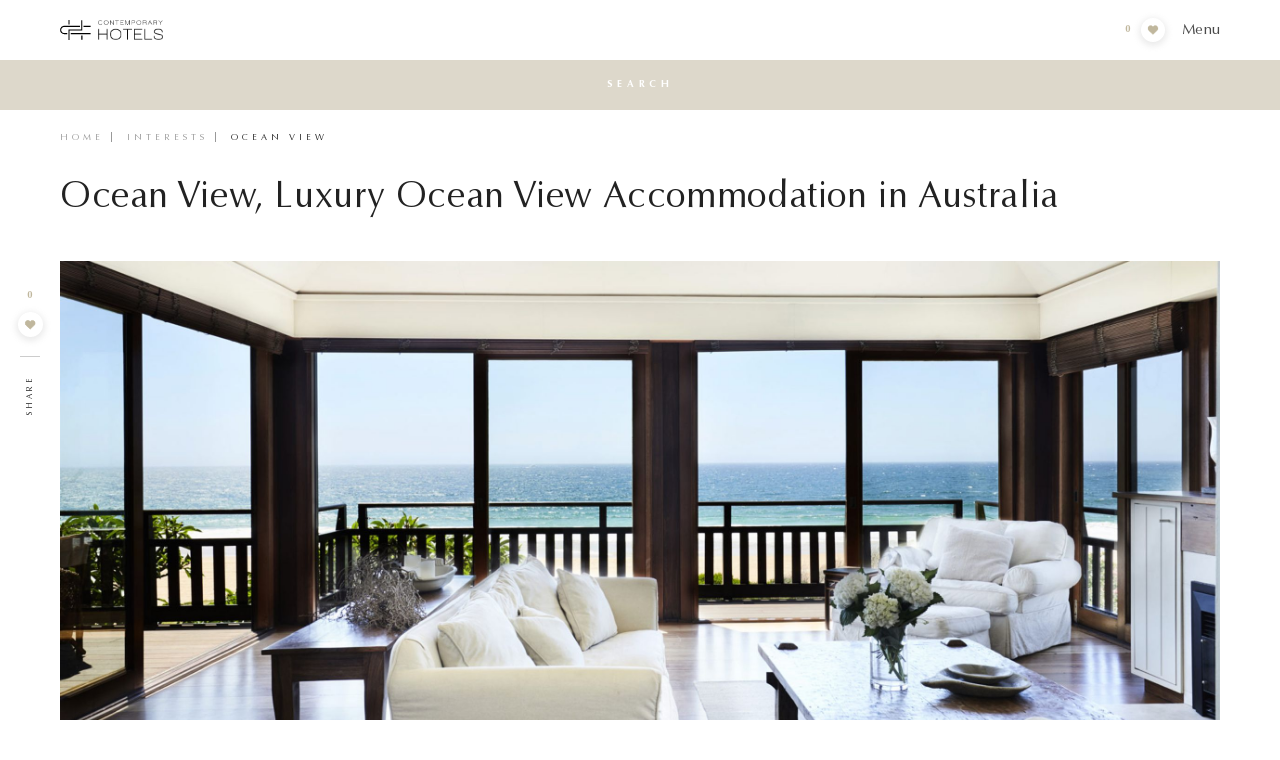

--- FILE ---
content_type: text/html; charset=UTF-8
request_url: https://contemporaryhotels.com.au/interest/ocean-view/
body_size: 43528
content:
<!DOCTYPE html>
<html lang="en-AU">
<head>
	<meta charset="UTF-8">
	<meta name="viewport" content="width=device-width, initial-scale=1">
	
	
	<link rel="pingback" href="https://contemporaryhotels.com.au/xmlrpc.php">
	<!-- Favicon -->
	<link rel='shortcut icon' href='/favicon.ico' type='image/x-icon'/>

<!--
            Created by

  _  _                _      _
 | |(_)              (_)    | |
 | | _   __ _  _   _  _   __| |
 | || | / _` || | | || | / _` |
 | || || (_| || |_| || || (_| | _
 |_||_| \__, | \__,_||_| \__,_|(_)
           | |
           |_|

-->
	<!-- Fonts -->

	<meta name='robots' content='index, follow, max-image-preview:large, max-snippet:-1, max-video-preview:-1' />

	<!-- This site is optimized with the Yoast SEO Premium plugin v18.6 (Yoast SEO v19.0) - https://yoast.com/wordpress/plugins/seo/ -->
	<title>Luxury Ocean View Accommodation in Australia | Contemporary Hotels</title>
	<meta name="description" content="Discover luxury ocean view accommodation in Australia with Contemporary Hotels. Book your seaside getaway today!" />
	<link rel="canonical" href="https://contemporaryhotels.com.au/interest/ocean-view/" />
	<link rel="next" href="https://contemporaryhotels.com.au/interest/ocean-view/page/2/" />
	<meta property="og:locale" content="en_GB" />
	<meta property="og:type" content="article" />
	<meta property="og:title" content="Ocean View Archives" />
	<meta property="og:description" content="Discover luxury ocean view accommodation in Australia with Contemporary Hotels. Book your seaside getaway today!" />
	<meta property="og:url" content="https://contemporaryhotels.com.au/interest/ocean-view/" />
	<meta property="og:site_name" content="Contemporary Hotels" />
	<meta property="og:image" content="https://d3m45lxc41xegg.cloudfront.net/eyJidWNrZXQiOiJjb250ZW1wb3JhcnktaG90ZWxzLXMzIiwia2V5IjoicHJvZHVjdGlvblwvdXBsb2Fkc1wvMjAxOFwvMDdcL29jZWFuZnJvbnQtMzUyMTE5N18yMi5qcGciLCJlZGl0cyI6eyJyZXNpemUiOnsiZml0IjoiY292ZXIiLCJ3aWR0aCI6MjAwMH19fQ==" />
	<meta property="og:image:width" content="390" />
	<meta property="og:image:height" content="120" />
	<meta property="og:image:type" content="image/png" />
	<meta name="twitter:card" content="summary_large_image" />
	<meta name="twitter:site" content="@ContempHotels" />
	<script type="application/ld+json" class="yoast-schema-graph">{"@context":"https://schema.org","@graph":[{"@type":"Organization","@id":"https://contemporaryhotels.com.au/#organization","name":"Contemporary Hotels","url":"https://contemporaryhotels.com.au/","sameAs":["https://www.facebook.com/ContemporaryHotels","https://twitter.com/ContempHotels"],"logo":{"@type":"ImageObject","inLanguage":"en-AU","@id":"https://contemporaryhotels.com.au/#/schema/logo/image/","url":"https://d3m45lxc41xegg.cloudfront.net/[base64]","contentUrl":"https://d3m45lxc41xegg.cloudfront.net/[base64]","width":390,"height":120,"caption":"Contemporary Hotels"},"image":{"@id":"https://contemporaryhotels.com.au/#/schema/logo/image/"}},{"@type":"WebSite","@id":"https://contemporaryhotels.com.au/#website","url":"https://contemporaryhotels.com.au/","name":"Contemporary Hotels","description":"","publisher":{"@id":"https://contemporaryhotels.com.au/#organization"},"potentialAction":[{"@type":"SearchAction","target":{"@type":"EntryPoint","urlTemplate":"https://contemporaryhotels.com.au/?s={search_term_string}"},"query-input":"required name=search_term_string"}],"inLanguage":"en-AU"},{"@type":"CollectionPage","@id":"https://contemporaryhotels.com.au/interest/ocean-view/#webpage","url":"https://contemporaryhotels.com.au/interest/ocean-view/","name":"Luxury Ocean View Accommodation in Australia | Contemporary Hotels","isPartOf":{"@id":"https://contemporaryhotels.com.au/#website"},"description":"Discover luxury ocean view accommodation in Australia with Contemporary Hotels. Book your seaside getaway today!","breadcrumb":{"@id":"https://contemporaryhotels.com.au/interest/ocean-view/#breadcrumb"},"inLanguage":"en-AU","potentialAction":[{"@type":"ReadAction","target":["https://contemporaryhotels.com.au/interest/ocean-view/"]}]},{"@type":"BreadcrumbList","@id":"https://contemporaryhotels.com.au/interest/ocean-view/#breadcrumb","itemListElement":[{"@type":"ListItem","position":1,"name":"Home","item":"https://contemporaryhotels.com.au/"},{"@type":"ListItem","position":2,"name":"Ocean View"}]}]}</script>
	<!-- / Yoast SEO Premium plugin. -->


<link rel='dns-prefetch' href='//js-ap1.hs-scripts.com' />
<link rel='dns-prefetch' href='//cdnjs.cloudflare.com' />
<link rel='dns-prefetch' href='//cdn.jsdelivr.net' />
<link rel='dns-prefetch' href='//code.jquery.com' />
<link rel='dns-prefetch' href='//s.w.org' />
<link rel='dns-prefetch' href='//contemporary-hotels-s3.s3.amazonaws.com' />
<link rel="alternate" type="application/rss+xml" title="Contemporary Hotels &raquo; Ocean View Interests Feed" href="https://contemporaryhotels.com.au/interest/ocean-view/feed/" />
<script type="text/javascript">
window._wpemojiSettings = {"baseUrl":"https:\/\/s.w.org\/images\/core\/emoji\/14.0.0\/72x72\/","ext":".png","svgUrl":"https:\/\/s.w.org\/images\/core\/emoji\/14.0.0\/svg\/","svgExt":".svg","source":{"concatemoji":"https:\/\/contemporaryhotels.com.au\/wp-includes\/js\/wp-emoji-release.min.js?ver=6.0"}};
/*! This file is auto-generated */
!function(e,a,t){var n,r,o,i=a.createElement("canvas"),p=i.getContext&&i.getContext("2d");function s(e,t){var a=String.fromCharCode,e=(p.clearRect(0,0,i.width,i.height),p.fillText(a.apply(this,e),0,0),i.toDataURL());return p.clearRect(0,0,i.width,i.height),p.fillText(a.apply(this,t),0,0),e===i.toDataURL()}function c(e){var t=a.createElement("script");t.src=e,t.defer=t.type="text/javascript",a.getElementsByTagName("head")[0].appendChild(t)}for(o=Array("flag","emoji"),t.supports={everything:!0,everythingExceptFlag:!0},r=0;r<o.length;r++)t.supports[o[r]]=function(e){if(!p||!p.fillText)return!1;switch(p.textBaseline="top",p.font="600 32px Arial",e){case"flag":return s([127987,65039,8205,9895,65039],[127987,65039,8203,9895,65039])?!1:!s([55356,56826,55356,56819],[55356,56826,8203,55356,56819])&&!s([55356,57332,56128,56423,56128,56418,56128,56421,56128,56430,56128,56423,56128,56447],[55356,57332,8203,56128,56423,8203,56128,56418,8203,56128,56421,8203,56128,56430,8203,56128,56423,8203,56128,56447]);case"emoji":return!s([129777,127995,8205,129778,127999],[129777,127995,8203,129778,127999])}return!1}(o[r]),t.supports.everything=t.supports.everything&&t.supports[o[r]],"flag"!==o[r]&&(t.supports.everythingExceptFlag=t.supports.everythingExceptFlag&&t.supports[o[r]]);t.supports.everythingExceptFlag=t.supports.everythingExceptFlag&&!t.supports.flag,t.DOMReady=!1,t.readyCallback=function(){t.DOMReady=!0},t.supports.everything||(n=function(){t.readyCallback()},a.addEventListener?(a.addEventListener("DOMContentLoaded",n,!1),e.addEventListener("load",n,!1)):(e.attachEvent("onload",n),a.attachEvent("onreadystatechange",function(){"complete"===a.readyState&&t.readyCallback()})),(e=t.source||{}).concatemoji?c(e.concatemoji):e.wpemoji&&e.twemoji&&(c(e.twemoji),c(e.wpemoji)))}(window,document,window._wpemojiSettings);
</script>
<style type="text/css">
img.wp-smiley,
img.emoji {
	display: inline !important;
	border: none !important;
	box-shadow: none !important;
	height: 1em !important;
	width: 1em !important;
	margin: 0 0.07em !important;
	vertical-align: -0.1em !important;
	background: none !important;
	padding: 0 !important;
}
</style>
	<link rel='stylesheet' id='wp-block-library-css'  href='https://contemporaryhotels.com.au/wp-includes/css/dist/block-library/style.min.css?ver=6.0' type='text/css' media='all' />
<style id='global-styles-inline-css' type='text/css'>
body{--wp--preset--color--black: #000000;--wp--preset--color--cyan-bluish-gray: #abb8c3;--wp--preset--color--white: #ffffff;--wp--preset--color--pale-pink: #f78da7;--wp--preset--color--vivid-red: #cf2e2e;--wp--preset--color--luminous-vivid-orange: #ff6900;--wp--preset--color--luminous-vivid-amber: #fcb900;--wp--preset--color--light-green-cyan: #7bdcb5;--wp--preset--color--vivid-green-cyan: #00d084;--wp--preset--color--pale-cyan-blue: #8ed1fc;--wp--preset--color--vivid-cyan-blue: #0693e3;--wp--preset--color--vivid-purple: #9b51e0;--wp--preset--gradient--vivid-cyan-blue-to-vivid-purple: linear-gradient(135deg,rgba(6,147,227,1) 0%,rgb(155,81,224) 100%);--wp--preset--gradient--light-green-cyan-to-vivid-green-cyan: linear-gradient(135deg,rgb(122,220,180) 0%,rgb(0,208,130) 100%);--wp--preset--gradient--luminous-vivid-amber-to-luminous-vivid-orange: linear-gradient(135deg,rgba(252,185,0,1) 0%,rgba(255,105,0,1) 100%);--wp--preset--gradient--luminous-vivid-orange-to-vivid-red: linear-gradient(135deg,rgba(255,105,0,1) 0%,rgb(207,46,46) 100%);--wp--preset--gradient--very-light-gray-to-cyan-bluish-gray: linear-gradient(135deg,rgb(238,238,238) 0%,rgb(169,184,195) 100%);--wp--preset--gradient--cool-to-warm-spectrum: linear-gradient(135deg,rgb(74,234,220) 0%,rgb(151,120,209) 20%,rgb(207,42,186) 40%,rgb(238,44,130) 60%,rgb(251,105,98) 80%,rgb(254,248,76) 100%);--wp--preset--gradient--blush-light-purple: linear-gradient(135deg,rgb(255,206,236) 0%,rgb(152,150,240) 100%);--wp--preset--gradient--blush-bordeaux: linear-gradient(135deg,rgb(254,205,165) 0%,rgb(254,45,45) 50%,rgb(107,0,62) 100%);--wp--preset--gradient--luminous-dusk: linear-gradient(135deg,rgb(255,203,112) 0%,rgb(199,81,192) 50%,rgb(65,88,208) 100%);--wp--preset--gradient--pale-ocean: linear-gradient(135deg,rgb(255,245,203) 0%,rgb(182,227,212) 50%,rgb(51,167,181) 100%);--wp--preset--gradient--electric-grass: linear-gradient(135deg,rgb(202,248,128) 0%,rgb(113,206,126) 100%);--wp--preset--gradient--midnight: linear-gradient(135deg,rgb(2,3,129) 0%,rgb(40,116,252) 100%);--wp--preset--duotone--dark-grayscale: url('#wp-duotone-dark-grayscale');--wp--preset--duotone--grayscale: url('#wp-duotone-grayscale');--wp--preset--duotone--purple-yellow: url('#wp-duotone-purple-yellow');--wp--preset--duotone--blue-red: url('#wp-duotone-blue-red');--wp--preset--duotone--midnight: url('#wp-duotone-midnight');--wp--preset--duotone--magenta-yellow: url('#wp-duotone-magenta-yellow');--wp--preset--duotone--purple-green: url('#wp-duotone-purple-green');--wp--preset--duotone--blue-orange: url('#wp-duotone-blue-orange');--wp--preset--font-size--small: 13px;--wp--preset--font-size--medium: 20px;--wp--preset--font-size--large: 36px;--wp--preset--font-size--x-large: 42px;}.has-black-color{color: var(--wp--preset--color--black) !important;}.has-cyan-bluish-gray-color{color: var(--wp--preset--color--cyan-bluish-gray) !important;}.has-white-color{color: var(--wp--preset--color--white) !important;}.has-pale-pink-color{color: var(--wp--preset--color--pale-pink) !important;}.has-vivid-red-color{color: var(--wp--preset--color--vivid-red) !important;}.has-luminous-vivid-orange-color{color: var(--wp--preset--color--luminous-vivid-orange) !important;}.has-luminous-vivid-amber-color{color: var(--wp--preset--color--luminous-vivid-amber) !important;}.has-light-green-cyan-color{color: var(--wp--preset--color--light-green-cyan) !important;}.has-vivid-green-cyan-color{color: var(--wp--preset--color--vivid-green-cyan) !important;}.has-pale-cyan-blue-color{color: var(--wp--preset--color--pale-cyan-blue) !important;}.has-vivid-cyan-blue-color{color: var(--wp--preset--color--vivid-cyan-blue) !important;}.has-vivid-purple-color{color: var(--wp--preset--color--vivid-purple) !important;}.has-black-background-color{background-color: var(--wp--preset--color--black) !important;}.has-cyan-bluish-gray-background-color{background-color: var(--wp--preset--color--cyan-bluish-gray) !important;}.has-white-background-color{background-color: var(--wp--preset--color--white) !important;}.has-pale-pink-background-color{background-color: var(--wp--preset--color--pale-pink) !important;}.has-vivid-red-background-color{background-color: var(--wp--preset--color--vivid-red) !important;}.has-luminous-vivid-orange-background-color{background-color: var(--wp--preset--color--luminous-vivid-orange) !important;}.has-luminous-vivid-amber-background-color{background-color: var(--wp--preset--color--luminous-vivid-amber) !important;}.has-light-green-cyan-background-color{background-color: var(--wp--preset--color--light-green-cyan) !important;}.has-vivid-green-cyan-background-color{background-color: var(--wp--preset--color--vivid-green-cyan) !important;}.has-pale-cyan-blue-background-color{background-color: var(--wp--preset--color--pale-cyan-blue) !important;}.has-vivid-cyan-blue-background-color{background-color: var(--wp--preset--color--vivid-cyan-blue) !important;}.has-vivid-purple-background-color{background-color: var(--wp--preset--color--vivid-purple) !important;}.has-black-border-color{border-color: var(--wp--preset--color--black) !important;}.has-cyan-bluish-gray-border-color{border-color: var(--wp--preset--color--cyan-bluish-gray) !important;}.has-white-border-color{border-color: var(--wp--preset--color--white) !important;}.has-pale-pink-border-color{border-color: var(--wp--preset--color--pale-pink) !important;}.has-vivid-red-border-color{border-color: var(--wp--preset--color--vivid-red) !important;}.has-luminous-vivid-orange-border-color{border-color: var(--wp--preset--color--luminous-vivid-orange) !important;}.has-luminous-vivid-amber-border-color{border-color: var(--wp--preset--color--luminous-vivid-amber) !important;}.has-light-green-cyan-border-color{border-color: var(--wp--preset--color--light-green-cyan) !important;}.has-vivid-green-cyan-border-color{border-color: var(--wp--preset--color--vivid-green-cyan) !important;}.has-pale-cyan-blue-border-color{border-color: var(--wp--preset--color--pale-cyan-blue) !important;}.has-vivid-cyan-blue-border-color{border-color: var(--wp--preset--color--vivid-cyan-blue) !important;}.has-vivid-purple-border-color{border-color: var(--wp--preset--color--vivid-purple) !important;}.has-vivid-cyan-blue-to-vivid-purple-gradient-background{background: var(--wp--preset--gradient--vivid-cyan-blue-to-vivid-purple) !important;}.has-light-green-cyan-to-vivid-green-cyan-gradient-background{background: var(--wp--preset--gradient--light-green-cyan-to-vivid-green-cyan) !important;}.has-luminous-vivid-amber-to-luminous-vivid-orange-gradient-background{background: var(--wp--preset--gradient--luminous-vivid-amber-to-luminous-vivid-orange) !important;}.has-luminous-vivid-orange-to-vivid-red-gradient-background{background: var(--wp--preset--gradient--luminous-vivid-orange-to-vivid-red) !important;}.has-very-light-gray-to-cyan-bluish-gray-gradient-background{background: var(--wp--preset--gradient--very-light-gray-to-cyan-bluish-gray) !important;}.has-cool-to-warm-spectrum-gradient-background{background: var(--wp--preset--gradient--cool-to-warm-spectrum) !important;}.has-blush-light-purple-gradient-background{background: var(--wp--preset--gradient--blush-light-purple) !important;}.has-blush-bordeaux-gradient-background{background: var(--wp--preset--gradient--blush-bordeaux) !important;}.has-luminous-dusk-gradient-background{background: var(--wp--preset--gradient--luminous-dusk) !important;}.has-pale-ocean-gradient-background{background: var(--wp--preset--gradient--pale-ocean) !important;}.has-electric-grass-gradient-background{background: var(--wp--preset--gradient--electric-grass) !important;}.has-midnight-gradient-background{background: var(--wp--preset--gradient--midnight) !important;}.has-small-font-size{font-size: var(--wp--preset--font-size--small) !important;}.has-medium-font-size{font-size: var(--wp--preset--font-size--medium) !important;}.has-large-font-size{font-size: var(--wp--preset--font-size--large) !important;}.has-x-large-font-size{font-size: var(--wp--preset--font-size--x-large) !important;}
</style>
<link rel='stylesheet' id='liquid-main-css-css'  href='https://contemporaryhotels.com.au/wp-content/themes/liquid/css/style.min.css?1751499522&#038;ver=6.0' type='text/css' media='' />
<link rel='stylesheet' id='mapbox-gl-css-css'  href='https://cdnjs.cloudflare.com/ajax/libs/mapbox-gl/1.11.1/mapbox-gl.css?ver=1.11.1' type='text/css' media='all' />
<link rel='stylesheet' id='multiselect-css-css'  href='https://cdn.jsdelivr.net/npm/@nobleclem/jquery-multiselect@2.4.24/jquery.multiselect.min.css?ver=2.4.24' type='text/css' media='all' />
<link rel="https://api.w.org/" href="https://contemporaryhotels.com.au/wp-json/" /><link rel="EditURI" type="application/rsd+xml" title="RSD" href="https://contemporaryhotels.com.au/xmlrpc.php?rsd" />
<link rel="wlwmanifest" type="application/wlwmanifest+xml" href="https://contemporaryhotels.com.au/wp-includes/wlwmanifest.xml" /> 
<meta name="generator" content="WordPress 6.0" />
			<!-- DO NOT COPY THIS SNIPPET! Start of Page Analytics Tracking for HubSpot WordPress plugin v11.3.21-->
			<script class="hsq-set-content-id" data-content-id="listing-page">
				var _hsq = _hsq || [];
				_hsq.push(["setContentType", "listing-page"]);
			</script>
			<!-- DO NOT COPY THIS SNIPPET! End of Page Analytics Tracking for HubSpot WordPress plugin -->
			
	<script type="text/javascript">
		var admin_ajax_url = 'https://contemporaryhotels.com.au/wp-admin/admin-ajax.php';
	</script>

	<link href="https://fonts.googleapis.com/css?family=Karla" rel="stylesheet">

		
		<!-- Google tag (gtag.js) -->
        <script async src="https://www.googletagmanager.com/gtag/js?id=G-3NKVY2K6YF"></script>
        <script>
            window.dataLayer = window.dataLayer || [];
            function gtag(){dataLayer.push(arguments);}
            gtag('js', new Date());

            gtag('config', 'G-3NKVY2K6YF');
        </script>

		<!-- Google Tag Manager -->
		<script>(function(w,d,s,l,i){w[l]=w[l]||[];w[l].push({'gtm.start':
		new Date().getTime(),event:'gtm.js'});var f=d.getElementsByTagName(s)[0],
		j=d.createElement(s),dl=l!='dataLayer'?'&l='+l:'';j.async=true;j.src=
		'https://www.googletagmanager.com/gtm.js?id='+i+dl;f.parentNode.insertBefore(j,f);
		})(window,document,'script','dataLayer','GTM-P2F7C5M');</script>
		<!-- End Google Tag Manager -->

		<!-- Hotjar Tracking Code for https://contemporaryhotels.com.au/ -->
		<script>
			(function(h,o,t,j,a,r){
				h.hj=h.hj||function(){(h.hj.q=h.hj.q||[]).push(arguments)};
				h._hjSettings={hjid:718849,hjsv:6};
				a=o.getElementsByTagName('head')[0];
				r=o.createElement('script');r.async=1;
				r.src=t+h._hjSettings.hjid+j+h._hjSettings.hjsv;
				a.appendChild(r);
		    })(window,document,'https://static.hotjar.com/c/hotjar-','.js?sv=');
		</script>

		<!-- Facebook Pixel Code -->
		<script>
		!function(f,b,e,v,n,t,s)
		{if(f.fbq)return;n=f.fbq=function(){n.callMethod?
		n.callMethod.apply(n,arguments):n.queue.push(arguments)};
		if(!f._fbq)f._fbq=n;n.push=n;n.loaded=!0;n.version='2.0';
		n.queue=[];t=b.createElement(e);t.async=!0;
		t.src=v;s=b.getElementsByTagName(e)[0];
		s.parentNode.insertBefore(t,s)}(window,document,'script',
		'https://connect.facebook.net/en_US/fbevents.js');
		 fbq('init', '2095482394086370');
		fbq('track', 'PageView');
		</script>
		<noscript>
		 <img height="1" width="1"
		src="https://www.facebook.com/tr?id=2095482394086370&ev=PageView
		&noscript=1"/>
		</noscript>
		<!-- End Facebook Pixel Code -->

	</head>


<body class="screen-preloader-on">
	<!--[if lte IE 10]>
	<div class="ie-alert alert alert-danger alert-dismissable"><p class="text mb0"><strong>Warning!</strong> This website is optimized for modern browsers only. Upgrade to the most recent version of <a href="https://www.microsoft.com/en-au/download/Internet-Explorer-11-for-Windows-7-details.aspx" target="_blank">Internet Explorer</a> or download <a href="https://www.google.com/intl/en/chrome/browser/" target="_blank">Google Chrome</a> or <a href="https://www.mozilla.org/en-US/firefox/new/" target="_blank">Firefox</a> to view the site correctly.</p><button type="button" class="close" data-dismiss="alert" aria-hidden="true">&times;</button></div>
<![endif]-->

<!-- Google Tag Manager (noscript) -->
<noscript><iframe src="https://www.googletagmanager.com/ns.html?id=GTM-P2F7C5M"
height="0" width="0" style="display:none;visibility:hidden"></iframe></noscript>
<!-- End Google Tag Manager (noscript) -->

<div id="screen_preloader">
	<div class="loader">
		<div class="logo animate">
			<svg xmlns="http://www.w3.org/2000/svg" viewBox="0 0 591.35619 376.1832"><path fill="currentColor" d="M83.506,246.84839c-12.776,0-17.799-1.514-19.655-2.417l-.754-.366-.824-.159c-5.959-1.146-13.061-4.994-21.113-11.437-13.656-13.38-20.296-27.836-20.296-44.184a60.09806,60.09806,0,0,1,10.709-34.02c12.935-16.972,28.923-25.222,48.873-25.222h304.03v-20.864H81.467a86.36164,86.36164,0,0,0-33.37,6.608,82.93428,82.93428,0,0,0-39.154,36.453l-.129.235-.108.245C2.929,164.7164,0,176.79041,0,187.60638c0,8.595,1.944,18.662,5.778,29.92,2.701,6.835,7.123,14.113,13.25,21.923l.188.24.211.221c17.145,17.997,36.874,27.123,58.64,27.123h58.907v-20.185H83.506Z"/><polygon fill="currentColor" points="585.003 108.04 459.538 108.04 453.184 108.04 453.184 114.393 453.184 122.534 453.184 128.887 459.538 128.887 585.003 128.887 591.356 128.887 591.356 122.534 591.356 114.393 591.356 108.04 585.003 108.04"/><polygon fill="currentColor" points="415.25 293.983 408.897 293.983 408.897 300.336 408.897 369.525 408.897 375.878 415.25 375.878 423.39 375.878 429.744 375.878 429.744 369.525 429.744 300.336 429.744 293.983 423.39 293.983 415.25 293.983"/><polygon fill="currentColor" points="175.611 82.13 181.666 82.13 181.666 76.075 181.666 6.055 181.666 0 175.611 0 167.471 0 161.416 0 161.416 6.055 161.416 76.075 161.416 82.13 167.471 82.13 175.611 82.13"/><polygon fill="currentColor" points="212.637 246.754 206.284 246.754 206.284 253.107 206.284 261.248 206.284 267.601 212.637 267.601 585.003 267.601 591.356 267.601 591.356 261.248 591.356 253.107 591.356 246.754 585.003 246.754 212.637 246.754"/><polygon fill="currentColor" points="429.019 198.773 429.019 192.42 429.019 6.436 429.019 0.083 422.666 0.083 415.189 0.083 408.836 0.083 408.836 6.436 408.836 178.323 167.679 178.323 161.326 178.323 161.326 184.677 161.326 369.83 161.326 376.183 167.679 376.183 175.496 376.183 181.85 376.183 181.85 369.83 181.85 198.773 422.666 198.773 429.019 198.773"/></svg>
		</div>
	</div>
</div>

<div id="smoothstate_transition">
	<div class="logo">
		<svg xmlns="http://www.w3.org/2000/svg" viewBox="0 0 591.35619 376.1832"><path fill="currentColor" d="M83.506,246.84839c-12.776,0-17.799-1.514-19.655-2.417l-.754-.366-.824-.159c-5.959-1.146-13.061-4.994-21.113-11.437-13.656-13.38-20.296-27.836-20.296-44.184a60.09806,60.09806,0,0,1,10.709-34.02c12.935-16.972,28.923-25.222,48.873-25.222h304.03v-20.864H81.467a86.36164,86.36164,0,0,0-33.37,6.608,82.93428,82.93428,0,0,0-39.154,36.453l-.129.235-.108.245C2.929,164.7164,0,176.79041,0,187.60638c0,8.595,1.944,18.662,5.778,29.92,2.701,6.835,7.123,14.113,13.25,21.923l.188.24.211.221c17.145,17.997,36.874,27.123,58.64,27.123h58.907v-20.185H83.506Z"/><polygon fill="currentColor" points="585.003 108.04 459.538 108.04 453.184 108.04 453.184 114.393 453.184 122.534 453.184 128.887 459.538 128.887 585.003 128.887 591.356 128.887 591.356 122.534 591.356 114.393 591.356 108.04 585.003 108.04"/><polygon fill="currentColor" points="415.25 293.983 408.897 293.983 408.897 300.336 408.897 369.525 408.897 375.878 415.25 375.878 423.39 375.878 429.744 375.878 429.744 369.525 429.744 300.336 429.744 293.983 423.39 293.983 415.25 293.983"/><polygon fill="currentColor" points="175.611 82.13 181.666 82.13 181.666 76.075 181.666 6.055 181.666 0 175.611 0 167.471 0 161.416 0 161.416 6.055 161.416 76.075 161.416 82.13 167.471 82.13 175.611 82.13"/><polygon fill="currentColor" points="212.637 246.754 206.284 246.754 206.284 253.107 206.284 261.248 206.284 267.601 212.637 267.601 585.003 267.601 591.356 267.601 591.356 261.248 591.356 253.107 591.356 246.754 585.003 246.754 212.637 246.754"/><polygon fill="currentColor" points="429.019 198.773 429.019 192.42 429.019 6.436 429.019 0.083 422.666 0.083 415.189 0.083 408.836 0.083 408.836 6.436 408.836 178.323 167.679 178.323 161.326 178.323 161.326 184.677 161.326 369.83 161.326 376.183 167.679 376.183 175.496 376.183 181.85 376.183 181.85 369.83 181.85 198.773 422.666 198.773 429.019 198.773"/></svg>
	</div>
</div>

<div id="smoothstate_container">

	<div id="wp-body-div" class="archive tax-interest term-ocean-view term-1506" data-post-id="46229" data-post-type="property">

		<div id="mobile-menu-overlay"></div>

		<header id="main-header" class="wrapper-padding default  no-smoothstate">
							<div class="header-inner ">
				<a href="https://contemporaryhotels.com.au" class="logo no-smoothstate logo-section" aria-label="">
					<img class="monogram" src="https://contemporaryhotels.com.au/wp-content/themes/liquid/img/logo/monogram.svg" alt="Contemporary Hotels">
					<img class="text" src="https://contemporaryhotels.com.au/wp-content/themes/liquid/img/logo/ch-390.png" alt="">
				</a>
				<div class="main-nav desktop-menu">
					<ul id="menu-primary" class="menu list-style-none"><li id="menu-item-9769" class="destination-trigger menu-item menu-item-type-custom menu-item-object-custom menu-item-9769"><a href="#">Destinations</a></li>
<li id="menu-item-45638" class="interests-trigger menu-item menu-item-type-custom menu-item-object-custom menu-item-45638"><a href="#">Interests</a></li>
<li id="menu-item-1449" class="menu-item menu-item-type-post_type menu-item-object-page menu-item-1449"><a href="https://contemporaryhotels.com.au/about/">About</a></li>
<li id="menu-item-15377" class="menu-item menu-item-type-post_type menu-item-object-page menu-item-15377"><a href="https://contemporaryhotels.com.au/location-hire/">Location Hire</a></li>
<li id="menu-item-1447" class="menu-item menu-item-type-post_type menu-item-object-page menu-item-1447"><a href="https://contemporaryhotels.com.au/owners/">Owners</a></li>
<li id="menu-item-1446" class="menu-item menu-item-type-post_type menu-item-object-page menu-item-1446"><a href="https://contemporaryhotels.com.au/contact/">Contact</a></li>
</ul>				</div>

				<div class="secondary-nav">
					        <div class="secondary-menu">
            <ul class="menu-secondary list-style-none menu">
                                                
                    <li class=""><a href="https://contemporaryhotels.com.au/journal/">Journal</a></li>
                   

                                                
                    <li class=""><a href="https://contemporaryhotels.com.au/press/">Press</a></li>
                   

                                                
                    <li class=""><a href="https://contemporaryhotels.com.au/travel-agents/">Travel Agents</a></li>
                   

                                                
                    <li class=""><a href="https://contemporaryhotels.com.au/contemporary-hotels-real-estate/">Real Estate</a></li>
                   

                    </ul>
    </div>
    				</div>
				<div class="header-mobile-links">
					<div class="header-mobile-fav favourites">
						<a href="/favourites" class="no-smoothState favourites-count">
							<div class="number"></div>
							<div class="favourite-circle grey-shadow">
								<svg class="icon favourite-icon full"><use xlink:href="/wp-content/themes/liquid/img/icon.svg?id=1744782981#fav" /></svg>
							</div>
						</a>
					</div>
					<button class="trigger-mobile-menu" data-off="Menu" data-on="Close">Menu</button>
				</div>

							</div>
		</header>


		<button id="search-panel-btn" class="no-smoothstate search-btn trigger-search-panel  "><span class="on">Search</span><span class="off">Close</span></button>
		<button id="search-scroll-to-filters" class="no-smoothstate search-btn navy"><span class="on">Update Search</span><span class="off">Update Search</span></button>
		<div id="search-panel">
			<div class="close-panel">Close</div>
			<div class="panel-inner">
				<div class="copy">
					<h2 class="panel-heading">Explore our Properties</h2>
					<p>View over 200+ Australia & worldwide exclusive luxury properties.</p>
					<a href="/search" class="text-link">View all</a>
				</div>
				<div class="form-panel seamless">
					<!-- Template : form-panel --><ul class="nav nav-tabs list-style-none lq-tabs" role="tablist">
	<li role="presentation" class="active"><a href="#form-panel-search-91" aria-controls="form-panel-search-91" role="tab" data-toggle="tab">Search<svg class="icon"><use xlink:href="/wp-content/themes/liquid/img/icon.svg?id=1744782981#search" /></svg></a></li>
	<li role="presentation"><a href="#form-panel-enquire-91" aria-controls="form-panel-enquire-91" role="tab" data-toggle="tab">Enquire<svg class="icon"><use xlink:href="/wp-content/themes/liquid/img/icon.svg?id=1744782981#mail" /></svg></a></li>
	<li class="line"></li>
</ul>

<div class="tab-content">
	<div class="tab-pane fade in active" id="form-panel-search-91" role="tabpanel" aria-labelledby="form-panel-search-91-tab">
		<form id="home_search_form" action="https://contemporaryhotels.com.au/search" method="get" class="gold-labels">

			<div class="form-body">
				<div class="main-fields">
					<div class="form-group">
						<label for="destination-91">Destination</label>
						<select id="destination-91" name="destination" class="form-control custom-select destinations">
							<option value="">All Destinations</option>
															<option value="246" disabled>New South Wales</option>
																	<option value="282">Sydney</option>
																	<option value="250">Palm Beach</option>
																	<option value="251">Byron Bay Region</option>
																	<option value="316">Southern Highlands</option>
																	<option value="313">South Coast</option>
																	<option value="312">Central &amp; Mid Coast</option>
																	<option value="314">Blue Mountains</option>
																							<option value="264" disabled>Queensland</option>
																	<option value="265">Port Douglas</option>
																	<option value="318">Whitsundays</option>
																	<option value="324">Bedarra Island</option>
																	<option value="1522">Noosa Region</option>
																							<option value="817" disabled>Victoria</option>
																	<option value="1172">Melbourne</option>
																							<option value="325" disabled>International</option>
																	<option value="1473">Bahamas</option>
																	<option value="319">Bali</option>
																	<option value="1470">France</option>
																	<option value="320">Italy</option>
																	<option value="321">New Zealand</option>
																	<option value="1503">South Korea</option>
																	<option value="1474">Switzerland</option>
																					</select>
					</div>

					<div class="form-group">
						<label for="property_name-91">Property Name</label>
						<input id="property_name-91" name="property_name" class="form-control field-properties-autocomplete first-on" placeholder="All Properties">
					</div>

					<div class="form-group filled">
						<label for="guests-91">Guest</label>
						<select id="guests-91" name="guests" class="form-control custom-select">
							<option value="">Select number of guests</option>
															<option value="1">1 Guest</option>
															<option value="2">2 Guests</option>
															<option value="3">3 Guests</option>
															<option value="4">4 Guests</option>
															<option value="5">5 Guests</option>
															<option value="6">6 Guests</option>
															<option value="7">7 Guests</option>
															<option value="8">8 Guests</option>
															<option value="9">9 Guests</option>
															<option value="10">10 Guests</option>
															<option value="11">11 Guests</option>
															<option value="12">12 Guests</option>
															<option value="13">13 Guests</option>
															<option value="14">14 Guests</option>
															<option value="15">15 Guests</option>
															<option value="16">16 Guests</option>
															<option value="17">17 Guests</option>
															<option value="18">18 Guests</option>
															<option value="19">19 Guests</option>
															<option value="20">20 Guests</option>
													</select>
					</div>

					<div class="form-group">

						<div class="twin-fields">
							<div class="field-with-icon">
								<label>Arrival Dates</label>
								<input type="text" class="form-control has-datepicker has-cal-icon datepicker-from" name="date_from" placeholder="Check-in" readonly />
							</div>

							<div class="field-with-icon">
								<label>Departure Dates</label>
								<input type="text" class="form-control has-datepicker has-cal-icon datepicker-to" name="date_to" placeholder="Check-out" readonly />
							</div>
						</div>
					</div>
				</div>
				<div class="toggle-refine">
					<span class="refine-link" data-text-on="Collapse" data-text-off="Refine My Search">Refine My Search</span>
				</div>
				<div class="secondary-fields off">

					<div class="form-group">
						<label for="order" class="gold">Order by</label>
						<select name="order" class="form-control custom-select">
							<option value="">Any</option>
							<option value="high_to_low">Price: High to Low</option>
							<option value="low_to_high">Price: Low to High</option>
						</select>
					</div>

					<div class="form-group">
						<label for="categories" class="gold">Categories</label>
						<select name="categories[]" class="form-control multiselect" multiple>
															<option value="1504">Dog-friendly</option>
															<option value="1535">Farm Stay</option>
															<option value="1534">Ultra Luxe</option>
															<option value="1533">Poolside</option>
															<option value="1532">Couples</option>
															<option value="1531">Cycling</option>
															<option value="1518">Fireplaces</option>
															<option value="1517">Private Pools</option>
															<option value="1508">Sydney Harbour</option>
															<option value="1507">Large Groups</option>
															<option value="1506">Ocean View</option>
															<option value="1505">Mansions</option>
															<option value="164">CBD</option>
															<option value="1500">Boutique</option>
															<option value="1499">Houses</option>
															<option value="1498">Apartments</option>
															<option value="1496">Hinterland</option>
															<option value="177">Romantic</option>
															<option value="176">Relaxation</option>
															<option value="175">Family</option>
															<option value="174">Architecture</option>
															<option value="173">Adventure</option>
															<option value="166">Country</option>
															<option value="165">Beach</option>
													</select>
					</div>

					<div class="wrap-fields">
						<div class="form-group">
							<label for="bed" class="gold">Bed</label>
							<select name="bed" class="form-control custom-select">
								<option value="">Any</option>
																<option value="1">1 Bed</option>
																<option value="2">2 Beds</option>
																<option value="3">3 Beds</option>
																<option value="4">4 Beds</option>
																<option value="5">5 Beds</option>
																<option value="6">6 Beds</option>
																<option value="7">7 Beds</option>
																<option value="8">8 Beds</option>
																<option value="9">9 Beds</option>
																<option value="10">10 Beds</option>
															</select>
						</div>

						<div class="form-group">
							<label for="bath" class="gold">Bath</label>
							<select name="bath" class="form-control custom-select">
								<option value="">Any</option>
														<option value="1">1 Bath</option>
															<option value="2">2 Baths</option>
															<option value="3">3 Baths</option>
															<option value="4">4 Baths</option>
															<option value="5">5 Baths</option>
														</select>
						</div>

						<div class="form-group">
							<label for="car" class="gold">Car</label>
							<select name="car" class="form-control custom-select">
								<option value="">Any</option>
													<option value="1">1 Car</option>
													<option value="2">2 Cars</option>
													<option value="3">3 Cars</option>
													<option value="4">4 Cars</option>
													<option value="5">5 Cars</option>
													</select>
						</div>

						<div class="form-group">
							<label for="pool" class="gold">Pool</label>
							<select name="pool" class="form-control custom-select">
								<option value="">Any</option>
								<option value="yes">Yes</option>
								<option value="no">No</option>
							</select>
						</div>
					</div>
				</div>
			</div>

			<div class="form-footer">
				<input type="submit" class="secondary-btn full" value="Search" />
			</div>

		</form>
	</div>
	<div class="tab-pane fade" id="form-panel-enquire-91" role="tabpanel" aria-labelledby="form-panel-enquire-91-tab">
				<div class="form-container">
			<!-- <form action="javascript:void(0)" method="post" class="liquid_contact_form no-smoothstate parsley-validate">
				<div class="form-body">
					<div class="form-group">
						<label for="full_name-91">Full Name</label>
						<input id="full_name-91" type="text" name="name" class="form-control" placeholder="Full Name" required />
					</div>

					<div class="form-group">
						<label for="email-91">Email</label>
						<input id="email-91" type="email" name="email" class="form-control" required placeholder="Email" />
					</div>

					<div class="form-group">
						<div class="row">
							<div class="col-xs-8">
								<label for="mobile_number-91">Mobile</label>
								<input id="mobile_number-91" type="phone" class="form-control" name="phones" placeholder="Mobile" />
							</div>

							<div class="col-xs-4">
								<label for="postcode-91">Postcode</label>
								<input id="postcode-91" type="text" class="form-control" name="postcode" placeholder="Postcode" />
							</div>
						</div>
					</div>

					<div class="form-group">
						<label for="comments-91">Message</label>
						<input id="comments-91" type="text" name="message" class="form-control" placeholder="Message" />
					</div>

					<div class="form-group checkbox-group mb0">
						<label for="accept_policy-91">I have read and agree to the <a href="/privacy-policy" target="_blank">Privacy Policy</a> and <a href="/terms-of-use" target="_blank">Terms of use</a>*</label>
						<input id="accept_policy-91" name="accept_policy" class="styled" type="checkbox" required data-parsley-required-message="">
					</div>
				</div>
				<div class="form-footer">
					<div></div>
		            <div>
		               <button type="submit" class="form-btn secondary-btn btn-has-spinner full"><div class="text">Submit</div><div class="spinner-container"><div class="spinner white"></div></div></button>
		            </div>
				</div>
				<input type="hidden" name="form_location" value="Search Side Panel" />
			</form>
			<div class="form-error-msg form-msg"></div>
      <div class="form-success-msg form-msg contact-thank-you">
          <h5>Thank you</h5>
          <p>Thank you for contacting us!<br>We will be in contact shortly.</p>
      </div> -->
			<div id="hubspot-form-enquire-91"></div>
			<script>
				(function () {
					var hubspotTarget = '#hubspot-form-enquire-91';

					function renderHubspotForm() {
						if (!(window.hbspt && window.hbspt.forms)) {
							return;
						}

						if (document.querySelector(hubspotTarget + ' .hs-form')) {
							return;
						}

						window.hbspt.forms.create({
							portalId: "442193874",
							formId: "6719654f-e971-417e-b9dc-3d1e7f38e956",
							region: "ap1",
							target: hubspotTarget,
							onFormReady: function ($form) {
								var formDoc = $form && $form[0] ? $form[0].ownerDocument : document;
								var style = formDoc.createElement("style");
								style.textContent = ".hs-form-required { color: #8f8f8f !important; }";
								formDoc.head.appendChild(style);
								Array.prototype.forEach.call(
									formDoc.querySelectorAll(".hs-form-required"),
									function (el) { el.style.color = "#8f8f8f"; }
								);
							}
						});
					}

					if (window.hbspt && window.hbspt.forms) {
						renderHubspotForm();
						return;
					}

					var scriptId = 'hubspot-forms-script';
					var hubspotScript = document.getElementById(scriptId);

					if (!hubspotScript) {
						hubspotScript = document.createElement('script');
						hubspotScript.id = scriptId;
						hubspotScript.src = '//js-ap1.hsforms.net/forms/embed/v2.js';
						hubspotScript.type = 'text/javascript';
						hubspotScript.async = true;
						hubspotScript.onload = function () {
							hubspotScript.setAttribute('data-loaded', 'true');
							renderHubspotForm();
						};
						document.head.appendChild(hubspotScript);
					} else {
						if (hubspotScript.getAttribute('data-loaded') === 'true') {
							renderHubspotForm();
						} else {
							hubspotScript.addEventListener('load', renderHubspotForm, { once: true });
						}
					}
				})();
			</script>
		</div>
	</div>
</div>
				</div>
			</div>
		</div>
		<div id="search-overlay"></div>

		<div id="page-fixed-links" class="">
			<div class="favourites">
				<a href="/favourites" class="favourites-count vertical" data-toggle="tooltip" data-placement="top" title="My Favourites">
					<div class="favourite-circle grey-shadow">
						<svg class="icon favourite-icon full"><use xlink:href="/wp-content/themes/liquid/img/icon.svg?id=1744782981#fav" /></svg>
					</div>
					<div class="number"></div>
				</a>
			</div>
			
			
			<div class="share-reveal">
				<div class="share-label">Share</div>
				<div class="social-links">
	<div class="inner">
	    <a href="https://twitter.com/share?url=https://contemporaryhotels.com.au/accommodation/palm-beach/viewpoint/&amp;hashtags=ContemporaryHotels" target="_blank"  aria-label="Share on Twitter"><svg class="icon"><use xlink:href="/wp-content/themes/liquid/img/icon.svg?id=1744782981#twitter" /></svg></a>
	    <a href="https://www.facebook.com/sharer.php?u=https://contemporaryhotels.com.au/accommodation/palm-beach/viewpoint/" target="_blank" aria-label="Share on Facebook"><svg class="icon"><use xlink:href="/wp-content/themes/liquid/img/icon.svg?id=1744782981#facebook" /></svg></a>
	    <a href="https://www.linkedin.com/shareArticle?mini=true&amp;url=https://contemporaryhotels.com.au/accommodation/palm-beach/viewpoint/" target="_blank"  aria-label="Share on LinkedIn"><svg class="icon"><use xlink:href="/wp-content/themes/liquid/img/icon.svg?id=1744782981#linkedin" /></svg></a>
	</div>
</div>			</div>
		</div>

		<div id="mobile-menu">
			<div class="menu-wrapper">
				    <div class="main-menu">
        <ul id="menu-primary-1" class="menu list-style-none">
                                                <li class="menu-item destination-trigger">
                        <a href="#" class="collapsed no-smoothstate" data-toggle="collapse" data-target="#mobile-menu-destinations" aria-expanded="false" aria-controls="mobile-menu-destinations">
                            <span class="text">Destinations</span>
                            <svg class="icon"><use xlink:href="/wp-content/themes/liquid/img/icon.svg?id=1744782981#down" /></svg>
                        </a>
                        <div class="collapse panel-group" id="mobile-menu-destinations" role="tablist" aria-multiselectable="true">
                            <div><a href="/search" class="text-link">View all</a></div>
                                                                                        <div class="panel">
             						<div class="panel-heading" role="tab" id="mobile-dest-heading246">
             							<a class="collapsed" role="button" data-toggle="collapse" data-parent="#mobile-menu-destinations" href="#mobile-dest246" aria-expanded="false" aria-controls="mobile-dest246">
                                            <h5 class="text">New South Wales</h5>
                                            <svg class="icon"><use xlink:href="/wp-content/themes/liquid/img/icon.svg?id=1744782981#plus" /></svg>
                                        </a>
             						</div>
             						<div id="mobile-dest246" class="panel-collapse collapse" role="tabpanel" aria-labelledby="mobile-dest-heading246">
             							<div class="panel-body">
            						    	<ul>
                                                                                                                                                                                            				<li><a href="https://contemporaryhotels.com.au/accommodation/sydney/">Sydney (84)</a></li>
                                                                                                                                                			                                                                                            				<li><a href="https://contemporaryhotels.com.au/accommodation/palm-beach/">Palm Beach (49)</a></li>
                                                                                                                                                			                                                                                            				<li><a href="https://contemporaryhotels.com.au/accommodation/byron-bay/">Byron Bay Region (25)</a></li>
                                                                                                                                                			                                                                                            				<li><a href="https://contemporaryhotels.com.au/accommodation/southern-highlands/">Southern Highlands (10)</a></li>
                                                                                                                                                			                                                                                            				<li><a href="https://contemporaryhotels.com.au/accommodation/south-coast/">South Coast (9)</a></li>
                                                                                                                                                			                                                                                            				<li><a href="https://contemporaryhotels.com.au/accommodation/central-coast/">Central &amp; Mid Coast (6)</a></li>
                                                                                                                                                			                                                                                            				<li><a href="https://contemporaryhotels.com.au/accommodation/blue-mountains/">Blue Mountains (4)</a></li>
                                                                                                                                                			            						    	</ul>
             							</div>
             						</div>
             					</div>
                                                            <div class="panel">
             						<div class="panel-heading" role="tab" id="mobile-dest-heading264">
             							<a class="collapsed" role="button" data-toggle="collapse" data-parent="#mobile-menu-destinations" href="#mobile-dest264" aria-expanded="false" aria-controls="mobile-dest264">
                                            <h5 class="text">Queensland</h5>
                                            <svg class="icon"><use xlink:href="/wp-content/themes/liquid/img/icon.svg?id=1744782981#plus" /></svg>
                                        </a>
             						</div>
             						<div id="mobile-dest264" class="panel-collapse collapse" role="tabpanel" aria-labelledby="mobile-dest-heading264">
             							<div class="panel-body">
            						    	<ul>
                                                                                                                                                                                            				<li><a href="https://contemporaryhotels.com.au/accommodation/port-douglas/">Port Douglas (6)</a></li>
                                                                                                                                                			                                                                                            				<li><a href="https://contemporaryhotels.com.au/accommodation/whitsundays/">Whitsundays (2)</a></li>
                                                                                                                                                			                                                                                            				<li><a href="https://contemporaryhotels.com.au/accommodation/bedarra-island/">Bedarra Island (1)</a></li>
                                                                                                                                                			                                                                                            				<li><a href="https://contemporaryhotels.com.au/accommodation/noosa-region/">Noosa Region (1)</a></li>
                                                                                                                                                			            						    	</ul>
             							</div>
             						</div>
             					</div>
                                                            <div class="panel">
             						<div class="panel-heading" role="tab" id="mobile-dest-heading817">
             							<a class="collapsed" role="button" data-toggle="collapse" data-parent="#mobile-menu-destinations" href="#mobile-dest817" aria-expanded="false" aria-controls="mobile-dest817">
                                            <h5 class="text">Victoria</h5>
                                            <svg class="icon"><use xlink:href="/wp-content/themes/liquid/img/icon.svg?id=1744782981#plus" /></svg>
                                        </a>
             						</div>
             						<div id="mobile-dest817" class="panel-collapse collapse" role="tabpanel" aria-labelledby="mobile-dest-heading817">
             							<div class="panel-body">
            						    	<ul>
                                                                                                                                                                                            				<li><a href="https://contemporaryhotels.com.au/accommodation/melbourne/">Melbourne (1)</a></li>
                                                                                                                                                			            						    	</ul>
             							</div>
             						</div>
             					</div>
                                                            <div class="panel">
             						<div class="panel-heading" role="tab" id="mobile-dest-heading325">
             							<a class="collapsed" role="button" data-toggle="collapse" data-parent="#mobile-menu-destinations" href="#mobile-dest325" aria-expanded="false" aria-controls="mobile-dest325">
                                            <h5 class="text">International</h5>
                                            <svg class="icon"><use xlink:href="/wp-content/themes/liquid/img/icon.svg?id=1744782981#plus" /></svg>
                                        </a>
             						</div>
             						<div id="mobile-dest325" class="panel-collapse collapse" role="tabpanel" aria-labelledby="mobile-dest-heading325">
             							<div class="panel-body">
            						    	<ul>
                                                                                                                                                                                            				<li><a href="https://contemporaryhotels.com.au/accommodation/bahamas/">Bahamas (1)</a></li>
                                                                                                                                                			                                                                                            				<li><a href="https://contemporaryhotels.com.au/accommodation/bali/">Bali (1)</a></li>
                                                                                                                                                			                                                                                            				<li><a href="https://contemporaryhotels.com.au/accommodation/fr/">France (1)</a></li>
                                                                                                                                                			                                                                                            				<li><a href="https://contemporaryhotels.com.au/accommodation/italy/">Italy (1)</a></li>
                                                                                                                                                			                                                                                            				<li><a href="https://contemporaryhotels.com.au/accommodation/new-zealand/">New Zealand (1)</a></li>
                                                                                                                                                			                                                                                            				<li><a href="https://contemporaryhotels.com.au/accommodation/south-korea/">South Korea (1)</a></li>
                                                                                                                                                			                                                                                            				<li><a href="https://contemporaryhotels.com.au/accommodation/switzerland/">Switzerland (1)</a></li>
                                                                                                                                                			            						    	</ul>
             							</div>
             						</div>
             					</div>
                                                    </div>
                                                                <li class="menu-item interests-trigger"><a href="#">Interests</a></li>
                                                                <li class="menu-item "><a href="https://contemporaryhotels.com.au/about/">About</a></li>
                                                                <li class="menu-item "><a href="https://contemporaryhotels.com.au/location-hire/">Location Hire</a></li>
                                                                <li class="menu-item "><a href="https://contemporaryhotels.com.au/owners/">Owners</a></li>
                                                                <li class="menu-item "><a href="https://contemporaryhotels.com.au/contact/">Contact</a></li>
                                    </ul>
    </div>

	<div class="secondary-menu">
		<ul class="menu-secondary list-style-none menu">
											<li class=""><a href="https://contemporaryhotels.com.au/journal/">Journal</a></li>

											<li class=""><a href="https://contemporaryhotels.com.au/press/">Press</a></li>

											<li class=""><a href="https://contemporaryhotels.com.au/travel-agents/">Travel Agents</a></li>

											<li class=""><a href="https://contemporaryhotels.com.au/contemporary-hotels-real-estate/">Real Estate</a></li>

					</ul>
	</div>
			</div>
			<button class="no-smoothstate search-btn trigger-search-panel" href="/search"><span class="on">Search</span><span class="off">Close</span></button>
		</div>
		<script type="text/javascript">
			window.autocompleteProperties = [{"label":"Adora Villa","value":"Adora Villa"},{"label":"Andrea Whitsundays","value":"Andrea Whitsundays"},{"label":"Apartment One","value":"Apartment One"},{"label":"Apartment Two","value":"Apartment Two"},{"label":"Aqua","value":"Aqua"},{"label":"AquaVerde","value":"AquaVerde"},{"label":"Arthouse Bondi","value":"Arthouse Bondi"},{"label":"Athena Bondi","value":"Athena Bondi"},{"label":"Aurora Bellevue","value":"Aurora Bellevue"},{"label":"Avalon Lighthouse","value":"Avalon Lighthouse"},{"label":"Ayr House","value":"Ayr House"},{"label":"Azure","value":"Azure"},{"label":"Baleine","value":"Baleine"},{"label":"Balmoral Luxe","value":"Balmoral Luxe"},{"label":"Balmoral Modern","value":"Balmoral Modern"},{"label":"Beachfront","value":"Beachfront"},{"label":"Bedarra Island Villa","value":"Bedarra Island Villa"},{"label":"Bellevue","value":"Bellevue"},{"label":"Bellevue Hill Private","value":"Bellevue Hill Private"},{"label":"Bellevue Luxury","value":"Bellevue Luxury"},{"label":"Bellezza","value":"Bellezza"},{"label":"Belongil Beach Villa","value":"Belongil Beach Villa"},{"label":"Billyard","value":"Billyard"},{"label":"Blackbird Tamarama","value":"Blackbird Tamarama"},{"label":"Blanca","value":"Blanca"},{"label":"Bondi Beach Pad","value":"Bondi Beach Pad"},{"label":"Bondi Beachfront","value":"Bondi Beachfront"},{"label":"Bondi Chic","value":"Bondi Chic"},{"label":"Bondi Lighthouse","value":"Bondi Lighthouse"},{"label":"Bondi Over The Canopy","value":"Bondi Over The Canopy"},{"label":"Bondi Pool Penthouse","value":"Bondi Pool Penthouse"},{"label":"Bondi Vista","value":"Bondi Vista"},{"label":"Bramble Cottage","value":"Bramble Cottage"},{"label":"Bronte Beach House","value":"Bronte Beach House"},{"label":"Bronte Haven","value":"Bronte Haven"},{"label":"Butler Beach Cottage","value":"Butler Beach Cottage"},{"label":"Byron Bay Estate","value":"Byron Bay Estate"},{"label":"Byron Bay Villa","value":"Byron Bay Villa"},{"label":"Byron Views","value":"Byron Views"},{"label":"Calabash Bay Lodge","value":"Calabash Bay Lodge"},{"label":"Carpediem Canggu","value":"Carpediem Canggu"},{"label":"Casa Solaris","value":"Casa Solaris"},{"label":"Chalet Zermatt","value":"Chalet Zermatt"},{"label":"Clovelly Beachfront","value":"Clovelly Beachfront"},{"label":"Clovelly Villa","value":"Clovelly Villa"},{"label":"Coomalie","value":"Coomalie"},{"label":"Coopers Shoot","value":"Coopers Shoot"},{"label":"Coral House","value":"Coral House"},{"label":"Costera","value":"Costera"},{"label":"Crane Lodge","value":"Crane Lodge"},{"label":"Culburra Haven","value":"Culburra Haven"},{"label":"Darlinghurst Retreat","value":"Darlinghurst Retreat"},{"label":"Double Bay Penthouse","value":"Double Bay Penthouse"},{"label":"Dune House","value":"Dune House"},{"label":"Eclipse","value":"Eclipse"},{"label":"Elysium K","value":"Elysium K"},{"label":"Escarpment House","value":"Escarpment House"},{"label":"Este Estate","value":"Este Estate"},{"label":"Este North","value":"Este North"},{"label":"Este South","value":"Este South"},{"label":"Future Space","value":"Future Space"},{"label":"Gerron Park","value":"Gerron Park"},{"label":"Gordon's Bay Beach House","value":"Gordon's Bay Beach House"},{"label":"Grandview","value":"Grandview"},{"label":"Hacienda","value":"Hacienda"},{"label":"Harbour Island Villa","value":"Harbour Island Villa"},{"label":"Harbour Luxe Retreat","value":"Harbour Luxe Retreat"},{"label":"Havana Port Douglas","value":"Havana Port Douglas"},{"label":"Hazelwood House","value":"Hazelwood House"},{"label":"Headland Hideaway","value":"Headland Hideaway"},{"label":"Imagine","value":"Imagine"},{"label":"Infinity","value":"Infinity"},{"label":"Invisible House","value":"Invisible House"},{"label":"Jamberoo","value":"Jamberoo"},{"label":"Jaspers Run","value":"Jaspers Run"},{"label":"Jaspers Run Cottage","value":"Jaspers Run Cottage"},{"label":"Kambala Palms","value":"Kambala Palms"},{"label":"Kapalua","value":"Kapalua"},{"label":"Kiah","value":"Kiah"},{"label":"Kutti Beach House","value":"Kutti Beach House"},{"label":"La Corniche","value":"La Corniche"},{"label":"La Vista","value":"La Vista"},{"label":"Les Trois Mers","value":"Les Trois Mers"},{"label":"Little Bondi","value":"Little Bondi"},{"label":"Little Darling","value":"Little Darling"},{"label":"Lotus","value":"Lotus"},{"label":"Loxley","value":"Loxley"},{"label":"Lumina","value":"Lumina"},{"label":"Luna","value":"Luna"},{"label":"Malo","value":"Malo"},{"label":"Mango Packing Shed","value":"Mango Packing Shed"},{"label":"Manly Chic","value":"Manly Chic"},{"label":"Manly Luxe","value":"Manly Luxe"},{"label":"Manly Vista","value":"Manly Vista"},{"label":"Maple Dean","value":"Maple Dean"},{"label":"Marais Royale Paris","value":"Marais Royale Paris"},{"label":"Mercredi","value":"Mercredi"},{"label":"Merrilla","value":"Merrilla"},{"label":"Mona Vista","value":"Mona Vista"},{"label":"Mountfield","value":"Mountfield"},{"label":"Nala House","value":"Nala House"},{"label":"Noosa Halo","value":"Noosa Halo"},{"label":"Northern Light","value":"Northern Light"},{"label":"Northview Villa","value":"Northview Villa"},{"label":"One","value":"One"},{"label":"Orme Estate","value":"Orme Estate"},{"label":"Pacific Blue","value":"Pacific Blue"},{"label":"Pacific Penthouse","value":"Pacific Penthouse"},{"label":"Paddington Penthouse","value":"Paddington Penthouse"},{"label":"Palm Beach Estate","value":"Palm Beach Estate"},{"label":"Palm Beach Oasis","value":"Palm Beach Oasis"},{"label":"Palm Beach Penthouse","value":"Palm Beach Penthouse"},{"label":"Palm Beach Tower","value":"Palm Beach Tower"},{"label":"Palm Beach Tranquility","value":"Palm Beach Tranquility"},{"label":"Palms Bliss","value":"Palms Bliss"},{"label":"Parkside","value":"Parkside"},{"label":"Parriwi","value":"Parriwi"},{"label":"Pelagos","value":"Pelagos"},{"label":"Pelangi","value":"Pelangi"},{"label":"Piccolo","value":"Piccolo"},{"label":"Pittwater Beauty","value":"Pittwater Beauty"},{"label":"Point Piper Luxe","value":"Point Piper Luxe"},{"label":"Point Piper Penthouse","value":"Point Piper Penthouse"},{"label":"Port Douglas Luxe","value":"Port Douglas Luxe"},{"label":"Porta Rossa","value":"Porta Rossa"},{"label":"Potts Point Pad","value":"Potts Point Pad"},{"label":"Potts Point View","value":"Potts Point View"},{"label":"Pure Pacific","value":"Pure Pacific"},{"label":"Quay View","value":"Quay View"},{"label":"Ravello","value":"Ravello"},{"label":"Reef Views","value":"Reef Views"},{"label":"Rock Bath House","value":"Rock Bath House"},{"label":"Rockridge","value":"Rockridge"},{"label":"Rose Bay Luxe","value":"Rose Bay Luxe"},{"label":"Salt","value":"Salt"},{"label":"Saltwater","value":"Saltwater"},{"label":"Scarborough Villa","value":"Scarborough Villa"},{"label":"Sea and Salt Hyams Beach","value":"Sea and Salt Hyams Beach"},{"label":"Seabreeze Bondi Beach","value":"Seabreeze Bondi Beach"},{"label":"Seaforth Casa","value":"Seaforth Casa"},{"label":"Seasalt","value":"Seasalt"},{"label":"Seaside Coogee","value":"Seaside Coogee"},{"label":"Sentosa","value":"Sentosa"},{"label":"Sirius Cove","value":"Sirius Cove"},{"label":"Sky Loft","value":"Sky Loft"},{"label":"Sky Pad","value":"Sky Pad"},{"label":"Skyline Retreat","value":"Skyline Retreat"},{"label":"Solar","value":"Solar"},{"label":"Springfield Farm","value":"Springfield Farm"},{"label":"St Moritz","value":"St Moritz"},{"label":"Stonehouse","value":"Stonehouse"},{"label":"Stonehouse Garden Apartment","value":"Stonehouse Garden Apartment"},{"label":"Storm Cabin","value":"Storm Cabin"},{"label":"Surfside Clovelly","value":"Surfside Clovelly"},{"label":"Sydney Harbour Private","value":"Sydney Harbour Private"},{"label":"Tamarama Oceanfront","value":"Tamarama Oceanfront"},{"label":"Tamarama Villa","value":"Tamarama Villa"},{"label":"Tamsin Johnson Byron","value":"Tamsin Johnson Byron"},{"label":"Tanglewood","value":"Tanglewood"},{"label":"The Alice Escape","value":"The Alice Escape"},{"label":"The Archer House","value":"The Archer House"},{"label":"The Bails","value":"The Bails"},{"label":"The Barns","value":"The Barns"},{"label":"The Canopy On Pittwater","value":"The Canopy On Pittwater"},{"label":"The Curve","value":"The Curve"},{"label":"The Elysium","value":"The Elysium"},{"label":"The Farmhouse","value":"The Farmhouse"},{"label":"The Gibson","value":"The Gibson"},{"label":"The Grange","value":"The Grange"},{"label":"The Harrington","value":"The Harrington"},{"label":"The Hutt","value":"The Hutt"},{"label":"The Modern","value":"The Modern"},{"label":"The Palms","value":"The Palms"},{"label":"The Pavilion House","value":"The Pavilion House"},{"label":"The Penthouse","value":"The Penthouse"},{"label":"The Pittwater Penthouse","value":"The Pittwater Penthouse"},{"label":"The Point","value":"The Point"},{"label":"The Residence","value":"The Residence"},{"label":"The Seidler House","value":"The Seidler House"},{"label":"The Shed","value":"The Shed"},{"label":"The Summerhouse","value":"The Summerhouse"},{"label":"The Temple","value":"The Temple"},{"label":"The Tropic","value":"The Tropic"},{"label":"The Upper House","value":"The Upper House"},{"label":"The View","value":"The View"},{"label":"The Waterfront","value":"The Waterfront"},{"label":"The Waterfront Nelson Bay","value":"The Waterfront Nelson Bay"},{"label":"The Wharf Birchgrove","value":"The Wharf Birchgrove"},{"label":"Tollimount Cottage","value":"Tollimount Cottage"},{"label":"Tranquility Bellevue Hill","value":"Tranquility Bellevue Hill"},{"label":"Tranquility in the City","value":"Tranquility in the City"},{"label":"Venice Grand Canal","value":"Venice Grand Canal"},{"label":"Viewpoint","value":"Viewpoint"},{"label":"Villa Borrello","value":"Villa Borrello"},{"label":"Wategos Eclipse Estate","value":"Wategos Eclipse Estate"},{"label":"Water And Waves","value":"Water And Waves"},{"label":"Water's Edge Wombarra","value":"Water's Edge Wombarra"},{"label":"Watsons Bay Retreat","value":"Watsons Bay Retreat"},{"label":"Wayandah","value":"Wayandah"},{"label":"Whale Beach Bliss","value":"Whale Beach Bliss"},{"label":"Whale Beach Hideaway","value":"Whale Beach Hideaway"},{"label":"Whaley","value":"Whaley"},{"label":"Whaley Beachfront","value":"Whaley Beachfront"},{"label":"Woollahra Terrace","value":"Woollahra Terrace"},{"label":"Your Sydney Harbour Lifestyle","value":"Your Sydney Harbour Lifestyle"}]		</script>

<main id="main" data-page-key="destination" class="" style="overflow:hidden;">
    <div id="page-banner" class="ind-page ">
        <div class="main-wrapper">
            <div class="breadcrumbs">
                <a href="/">Home</a>
                                    <a href="/interests">Interests</a>
                    <span>Ocean View</span>
                            </div>
                                                <h1 id="page-heading">Ocean View, Luxury Ocean View Accommodation in Australia</span></h1>
                                    </div>
                    <div class="wrapper-padding section-margin-bottom">
                <div class="banner-img bg-img-cover " style="background-image: url('https://d3m45lxc41xegg.cloudfront.net/eyJidWNrZXQiOiJjb250ZW1wb3JhcnktaG90ZWxzLXMzIiwia2V5IjoicHJvZHVjdGlvblwvdXBsb2Fkc1wvMjAxOFwvMDdcL29jZWFuZnJvbnQtMzUyMTE5N18yMi5qcGciLCJlZGl0cyI6eyJyZXNpemUiOnsiZml0IjoiY292ZXIiLCJ3aWR0aCI6MjUwMH19fQ==')">
                    <div class="icons">
                                            </div>
                </div>

                            </div>
            </div>

    <!-- Interests Slider Carousel -->
    
    <!-- Property listing -->
    
            <div class="section-padding-top">
            <!-- Template : listings --><div class="main-wrapper liquid-template-listings">
			<div class="flex-header">
			<div class="copy">
				<h5 class="subheading">Luxury Accommodation</h5>				<h2 class="heading">Ocean View Properties</h2>			</div>
			<a href="/search?categories=1506" class="text-link">search all properties</a>		</div>
		<div class="row-flex has-gutter listing-grid "
		data-location=""
		data-interest="1506"
		itemtype="http://schema.org/ItemList"
		itemscope
	>
		<meta itemprop="itemListOrder" content="Unordered" />
		<meta itemprop="numberOfItems" content="12" />
									<div class="col-flex flex1">
					<article class="listing-43492 item property-card" data-id="43492" itemprop="itemListElement" itemtype="http://schema.org/Hotel" itemscope>
	<meta itemprop="address" content="Palm Beach, NSW" />
	<a href="https://contemporaryhotels.com.au/accommodation/palm-beach/blanca/" class="card-inner no-smoothstate">
		        		                        			<div class="ribbon other-tag"><span><h6>Special Request</h6></span></div>
				<div class="favourite-circle toggle-favourite" data-id="43492" data-tooltip-save="Bookmark" data-tooltip-unsave="Unbookmark" data-toggle="tooltip" data-placement="bottom" title="Bookmark">
			<svg class="icon favourite-icon "><use xlink:href="https://contemporaryhotels.com.au/wp-content/themes/liquid/img/icon.svg?id=2258811751#fav"/></svg>
		</div>
		<div class="card-img">
			<div class="card-slider-container ">
				<div class="card-slider">
																						<div class="item">
							<div class="img bg-img-cover lazyload">
								<meta itemprop="image" content="https://images.prod.homhero.com.au/1000x0/3fe71b4e-4ee8-4550-87f6-2783c09c0566/listing/149/7f47b41c-246f-07c0-f30b-b82bf27aac01.jpg" />
								<img src="" alt="" class="first-img" data-lazy="https://images.prod.homhero.com.au/1000x0/3fe71b4e-4ee8-4550-87f6-2783c09c0566/listing/149/7f47b41c-246f-07c0-f30b-b82bf27aac01.jpg" alt="Blanca, Palm Beach" />
							</div>
						</div>
																							<div class="item">
							<div class="img bg-img-cover lazyload">
								<meta itemprop="image" content="https://images.prod.homhero.com.au/1000x0/3fe71b4e-4ee8-4550-87f6-2783c09c0566/listing/149/a5d09f8c-c91a-ac4c-34ec-729a2a3dc114.jpg" />
								<img src="" alt="" class="" data-lazy="https://images.prod.homhero.com.au/1000x0/3fe71b4e-4ee8-4550-87f6-2783c09c0566/listing/149/a5d09f8c-c91a-ac4c-34ec-729a2a3dc114.jpg" alt="Blanca, Palm Beach" />
							</div>
						</div>
																							<div class="item">
							<div class="img bg-img-cover lazyload">
								<meta itemprop="image" content="https://images.prod.homhero.com.au/1000x0/3fe71b4e-4ee8-4550-87f6-2783c09c0566/listing/149/2fe16b7f-c18e-dbd6-988f-92c890075d73.jpg" />
								<img src="" alt="" class="" data-lazy="https://images.prod.homhero.com.au/1000x0/3fe71b4e-4ee8-4550-87f6-2783c09c0566/listing/149/2fe16b7f-c18e-dbd6-988f-92c890075d73.jpg" alt="Blanca, Palm Beach" />
							</div>
						</div>
																							<div class="item">
							<div class="img bg-img-cover lazyload">
								<meta itemprop="image" content="https://images.prod.homhero.com.au/1000x0/3fe71b4e-4ee8-4550-87f6-2783c09c0566/listing/149/498fed95-c8b6-984a-d5d3-0b89812fce33.jpg" />
								<img src="" alt="" class="" data-lazy="https://images.prod.homhero.com.au/1000x0/3fe71b4e-4ee8-4550-87f6-2783c09c0566/listing/149/498fed95-c8b6-984a-d5d3-0b89812fce33.jpg" alt="Blanca, Palm Beach" />
							</div>
						</div>
																							<div class="item">
							<div class="img bg-img-cover lazyload">
								<meta itemprop="image" content="https://images.prod.homhero.com.au/1000x0/3fe71b4e-4ee8-4550-87f6-2783c09c0566/listing/149/cade56b7-685c-2af1-f16a-07344edb86db.jpg" />
								<img src="" alt="" class="" data-lazy="https://images.prod.homhero.com.au/1000x0/3fe71b4e-4ee8-4550-87f6-2783c09c0566/listing/149/cade56b7-685c-2af1-f16a-07344edb86db.jpg" alt="Blanca, Palm Beach" />
							</div>
						</div>
																							<div class="item">
							<div class="img bg-img-cover lazyload">
								<meta itemprop="image" content="https://images.prod.homhero.com.au/1000x0/3fe71b4e-4ee8-4550-87f6-2783c09c0566/listing/149/9589d07b-e0fe-5d27-1807-960c5f214737.jpg" />
								<img src="" alt="" class="" data-lazy="https://images.prod.homhero.com.au/1000x0/3fe71b4e-4ee8-4550-87f6-2783c09c0566/listing/149/9589d07b-e0fe-5d27-1807-960c5f214737.jpg" alt="Blanca, Palm Beach" />
							</div>
						</div>
															</div>
			</div>
		</div>
		<div class="property-info smaller has-border">
			<span>NSW</span>							<span>Minimum 4 Nights</span>
						<span class="last-child" data-toggle="tooltip" data-placement="bottom" title="Standard rate" itemprop="priceRange">From $1771</span>
		</div>
		<h3 itemprop="name" class="card-heading">Blanca, Palm Beach</h3>
		<div class="property-features smaller">
			<div class="item" data-toggle="tooltip" data-placement="bottom" title="No. guests">
				<svg class="icon"><use xlink:href="https://contemporaryhotels.com.au/wp-content/themes/liquid/img/icon.svg#people"/></svg>
				<div class="number">8</div>
			</div>
			<div class="item" data-toggle="tooltip" data-placement="bottom" title="No. car spaces">
				<svg class="icon"><use xlink:href="https://contemporaryhotels.com.au/wp-content/themes/liquid/img/icon.svg#car"/></svg>
				<div class="number">3</div>
			</div>
			<div class="item" data-toggle="tooltip" data-placement="bottom" title="No. beds">
				<svg class="icon"><use xlink:href="https://contemporaryhotels.com.au/wp-content/themes/liquid/img/icon.svg#bed"/></svg>
				<div itemprop="numberOfRooms" class="number">4</div>
			</div>
			<div class="item" data-toggle="tooltip" data-placement="bottom" title="No. bathrooms">
				<svg class="icon"><use xlink:href="https://contemporaryhotels.com.au/wp-content/themes/liquid/img/icon.svg#bath"/></svg>
				<div class="number">2.5</div>
			</div>
			<div class="item" data-toggle="tooltip" data-placement="bottom" title="Swimming Pool">
				<svg class="icon"><use xlink:href="https://contemporaryhotels.com.au/wp-content/themes/liquid/img/icon.svg#pool"/></svg>
				<div class="number">Yes</div>
			</div>
            <div class="item last-child" data-toggle="tooltip" data-placement="bottom" title="Dog-friendly">
				<svg class="icon"><use xlink:href="https://contemporaryhotels.com.au/wp-content/themes/liquid/img/icon.svg#pets"/></svg>
				<div itemprop="petsAllowed" class="number">No</div>
			</div>
		</div>
	</a>
</article>
				</div>
							<div class="col-flex flex1">
					<article class="listing-45289 item property-card" data-id="45289" itemprop="itemListElement" itemtype="http://schema.org/Hotel" itemscope>
	<meta itemprop="address" content="Palm Beach, NSW" />
	<a href="https://contemporaryhotels.com.au/accommodation/palm-beach/the-pittwater-penthouse/" class="card-inner no-smoothstate">
		        		        			<div class="ribbon other-tag"><span><h6>Instant Book</h6></span></div>
		                		<div class="favourite-circle toggle-favourite" data-id="45289" data-tooltip-save="Bookmark" data-tooltip-unsave="Unbookmark" data-toggle="tooltip" data-placement="bottom" title="Bookmark">
			<svg class="icon favourite-icon "><use xlink:href="https://contemporaryhotels.com.au/wp-content/themes/liquid/img/icon.svg?id=5070603172#fav"/></svg>
		</div>
		<div class="card-img">
			<div class="card-slider-container ">
				<div class="card-slider">
																						<div class="item">
							<div class="img bg-img-cover lazyload">
								<meta itemprop="image" content="https://images.prod.homhero.com.au/1000x0/3fe71b4e-4ee8-4550-87f6-2783c09c0566/listing/213/3309e970-763d-0c31-9610-9b9dd7aed5e8.jpg" />
								<img src="" alt="" class="first-img" data-lazy="https://images.prod.homhero.com.au/1000x0/3fe71b4e-4ee8-4550-87f6-2783c09c0566/listing/213/3309e970-763d-0c31-9610-9b9dd7aed5e8.jpg" alt="The Pittwater Penthouse, Palm Beach" />
							</div>
						</div>
																							<div class="item">
							<div class="img bg-img-cover lazyload">
								<meta itemprop="image" content="https://images.prod.homhero.com.au/1000x0/3fe71b4e-4ee8-4550-87f6-2783c09c0566/listing/213/246d957c-a6f6-fda7-6ab5-be2c9165adac.jpg" />
								<img src="" alt="" class="" data-lazy="https://images.prod.homhero.com.au/1000x0/3fe71b4e-4ee8-4550-87f6-2783c09c0566/listing/213/246d957c-a6f6-fda7-6ab5-be2c9165adac.jpg" alt="The Pittwater Penthouse, Palm Beach" />
							</div>
						</div>
																							<div class="item">
							<div class="img bg-img-cover lazyload">
								<meta itemprop="image" content="https://images.prod.homhero.com.au/1000x0/3fe71b4e-4ee8-4550-87f6-2783c09c0566/listing/213/9d6b25f4-21e7-51fe-d32b-dd6f6da9fc86.jpg" />
								<img src="" alt="" class="" data-lazy="https://images.prod.homhero.com.au/1000x0/3fe71b4e-4ee8-4550-87f6-2783c09c0566/listing/213/9d6b25f4-21e7-51fe-d32b-dd6f6da9fc86.jpg" alt="The Pittwater Penthouse, Palm Beach" />
							</div>
						</div>
																							<div class="item">
							<div class="img bg-img-cover lazyload">
								<meta itemprop="image" content="https://images.prod.homhero.com.au/1000x0/3fe71b4e-4ee8-4550-87f6-2783c09c0566/listing/213/bc39e43c-a9d9-3dcf-ee3b-d3777517544f.jpg" />
								<img src="" alt="" class="" data-lazy="https://images.prod.homhero.com.au/1000x0/3fe71b4e-4ee8-4550-87f6-2783c09c0566/listing/213/bc39e43c-a9d9-3dcf-ee3b-d3777517544f.jpg" alt="The Pittwater Penthouse, Palm Beach" />
							</div>
						</div>
																							<div class="item">
							<div class="img bg-img-cover lazyload">
								<meta itemprop="image" content="https://images.prod.homhero.com.au/1000x0/3fe71b4e-4ee8-4550-87f6-2783c09c0566/listing/213/57c82ae8-f169-f5f8-cafc-3fd435aa21d0.jpg" />
								<img src="" alt="" class="" data-lazy="https://images.prod.homhero.com.au/1000x0/3fe71b4e-4ee8-4550-87f6-2783c09c0566/listing/213/57c82ae8-f169-f5f8-cafc-3fd435aa21d0.jpg" alt="The Pittwater Penthouse, Palm Beach" />
							</div>
						</div>
																							<div class="item">
							<div class="img bg-img-cover lazyload">
								<meta itemprop="image" content="https://images.prod.homhero.com.au/1000x0/3fe71b4e-4ee8-4550-87f6-2783c09c0566/listing/213/0352302d-5fa7-921a-e626-070de06a3aed.jpg" />
								<img src="" alt="" class="" data-lazy="https://images.prod.homhero.com.au/1000x0/3fe71b4e-4ee8-4550-87f6-2783c09c0566/listing/213/0352302d-5fa7-921a-e626-070de06a3aed.jpg" alt="The Pittwater Penthouse, Palm Beach" />
							</div>
						</div>
															</div>
			</div>
		</div>
		<div class="property-info smaller has-border">
			<span>NSW</span>							<span>Minimum 2 Nights</span>
						<span class="last-child" data-toggle="tooltip" data-placement="bottom" title="Standard rate" itemprop="priceRange">From $933</span>
		</div>
		<h3 itemprop="name" class="card-heading">The Pittwater Penthouse, Palm Beach</h3>
		<div class="property-features smaller">
			<div class="item" data-toggle="tooltip" data-placement="bottom" title="No. guests">
				<svg class="icon"><use xlink:href="https://contemporaryhotels.com.au/wp-content/themes/liquid/img/icon.svg#people"/></svg>
				<div class="number">4</div>
			</div>
			<div class="item" data-toggle="tooltip" data-placement="bottom" title="No. car spaces">
				<svg class="icon"><use xlink:href="https://contemporaryhotels.com.au/wp-content/themes/liquid/img/icon.svg#car"/></svg>
				<div class="number">2</div>
			</div>
			<div class="item" data-toggle="tooltip" data-placement="bottom" title="No. beds">
				<svg class="icon"><use xlink:href="https://contemporaryhotels.com.au/wp-content/themes/liquid/img/icon.svg#bed"/></svg>
				<div itemprop="numberOfRooms" class="number">2</div>
			</div>
			<div class="item" data-toggle="tooltip" data-placement="bottom" title="No. bathrooms">
				<svg class="icon"><use xlink:href="https://contemporaryhotels.com.au/wp-content/themes/liquid/img/icon.svg#bath"/></svg>
				<div class="number">1.5</div>
			</div>
			<div class="item" data-toggle="tooltip" data-placement="bottom" title="Swimming Pool">
				<svg class="icon"><use xlink:href="https://contemporaryhotels.com.au/wp-content/themes/liquid/img/icon.svg#pool"/></svg>
				<div class="number">No</div>
			</div>
            <div class="item last-child" data-toggle="tooltip" data-placement="bottom" title="Dog-friendly">
				<svg class="icon"><use xlink:href="https://contemporaryhotels.com.au/wp-content/themes/liquid/img/icon.svg#pets"/></svg>
				<div itemprop="petsAllowed" class="number">No</div>
			</div>
		</div>
	</a>
</article>
				</div>
							<div class="col-flex flex1">
					<article class="listing-45798 item property-card" data-id="45798" itemprop="itemListElement" itemtype="http://schema.org/Hotel" itemscope>
	<meta itemprop="address" content="Byron Bay, NSW" />
	<a href="https://contemporaryhotels.com.au/accommodation/byron-bay/belongil-beach-villa/" class="card-inner no-smoothstate">
		        		                        			<div class="ribbon other-tag"><span><h6>Special Request</h6></span></div>
				<div class="favourite-circle toggle-favourite" data-id="45798" data-tooltip-save="Bookmark" data-tooltip-unsave="Unbookmark" data-toggle="tooltip" data-placement="bottom" title="Bookmark">
			<svg class="icon favourite-icon "><use xlink:href="https://contemporaryhotels.com.au/wp-content/themes/liquid/img/icon.svg?id=2076311634#fav"/></svg>
		</div>
		<div class="card-img">
			<div class="card-slider-container ">
				<div class="card-slider">
																						<div class="item">
							<div class="img bg-img-cover lazyload">
								<meta itemprop="image" content="https://images.prod.homhero.com.au/1000x0/3fe71b4e-4ee8-4550-87f6-2783c09c0566/listing/69/fd742839-b5d0-e0b4-2e3e-35de47ad6bb2.jpg" />
								<img src="" alt="" class="first-img" data-lazy="https://images.prod.homhero.com.au/1000x0/3fe71b4e-4ee8-4550-87f6-2783c09c0566/listing/69/fd742839-b5d0-e0b4-2e3e-35de47ad6bb2.jpg" alt="Belongil Beach Villa, Byron Bay" />
							</div>
						</div>
																							<div class="item">
							<div class="img bg-img-cover lazyload">
								<meta itemprop="image" content="https://images.prod.homhero.com.au/1000x0/3fe71b4e-4ee8-4550-87f6-2783c09c0566/listing/69/9f23fab3-77de-39d9-1875-d1989ee04452.jpg" />
								<img src="" alt="" class="" data-lazy="https://images.prod.homhero.com.au/1000x0/3fe71b4e-4ee8-4550-87f6-2783c09c0566/listing/69/9f23fab3-77de-39d9-1875-d1989ee04452.jpg" alt="Belongil Beach Villa, Byron Bay" />
							</div>
						</div>
																							<div class="item">
							<div class="img bg-img-cover lazyload">
								<meta itemprop="image" content="https://images.prod.homhero.com.au/1000x0/3fe71b4e-4ee8-4550-87f6-2783c09c0566/listing/69/d45c53f3-4941-a6ba-96ea-5205e4c181c7.jpg" />
								<img src="" alt="" class="" data-lazy="https://images.prod.homhero.com.au/1000x0/3fe71b4e-4ee8-4550-87f6-2783c09c0566/listing/69/d45c53f3-4941-a6ba-96ea-5205e4c181c7.jpg" alt="Belongil Beach Villa, Byron Bay" />
							</div>
						</div>
																							<div class="item">
							<div class="img bg-img-cover lazyload">
								<meta itemprop="image" content="https://images.prod.homhero.com.au/1000x0/3fe71b4e-4ee8-4550-87f6-2783c09c0566/listing/69/00463346-8fd8-e227-5308-e70b8e99e194.jpg" />
								<img src="" alt="" class="" data-lazy="https://images.prod.homhero.com.au/1000x0/3fe71b4e-4ee8-4550-87f6-2783c09c0566/listing/69/00463346-8fd8-e227-5308-e70b8e99e194.jpg" alt="Belongil Beach Villa, Byron Bay" />
							</div>
						</div>
																							<div class="item">
							<div class="img bg-img-cover lazyload">
								<meta itemprop="image" content="https://images.prod.homhero.com.au/1000x0/3fe71b4e-4ee8-4550-87f6-2783c09c0566/listing/69/a84c5c46-a4b0-99be-bb9e-b07db9cfc070.jpg" />
								<img src="" alt="" class="" data-lazy="https://images.prod.homhero.com.au/1000x0/3fe71b4e-4ee8-4550-87f6-2783c09c0566/listing/69/a84c5c46-a4b0-99be-bb9e-b07db9cfc070.jpg" alt="Belongil Beach Villa, Byron Bay" />
							</div>
						</div>
																							<div class="item">
							<div class="img bg-img-cover lazyload">
								<meta itemprop="image" content="https://images.prod.homhero.com.au/1000x0/3fe71b4e-4ee8-4550-87f6-2783c09c0566/listing/69/8400eccb-9886-d761-ccda-f24e9191c6f8.jpg" />
								<img src="" alt="" class="" data-lazy="https://images.prod.homhero.com.au/1000x0/3fe71b4e-4ee8-4550-87f6-2783c09c0566/listing/69/8400eccb-9886-d761-ccda-f24e9191c6f8.jpg" alt="Belongil Beach Villa, Byron Bay" />
							</div>
						</div>
															</div>
			</div>
		</div>
		<div class="property-info smaller has-border">
			<span>NSW</span>							<span>Minimum 5 Nights</span>
						<span class="last-child" data-toggle="tooltip" data-placement="bottom" title="Standard rate" itemprop="priceRange">From $3810</span>
		</div>
		<h3 itemprop="name" class="card-heading">Belongil Beach Villa, Byron Bay</h3>
		<div class="property-features smaller">
			<div class="item" data-toggle="tooltip" data-placement="bottom" title="No. guests">
				<svg class="icon"><use xlink:href="https://contemporaryhotels.com.au/wp-content/themes/liquid/img/icon.svg#people"/></svg>
				<div class="number">6</div>
			</div>
			<div class="item" data-toggle="tooltip" data-placement="bottom" title="No. car spaces">
				<svg class="icon"><use xlink:href="https://contemporaryhotels.com.au/wp-content/themes/liquid/img/icon.svg#car"/></svg>
				<div class="number">2</div>
			</div>
			<div class="item" data-toggle="tooltip" data-placement="bottom" title="No. beds">
				<svg class="icon"><use xlink:href="https://contemporaryhotels.com.au/wp-content/themes/liquid/img/icon.svg#bed"/></svg>
				<div itemprop="numberOfRooms" class="number">3</div>
			</div>
			<div class="item" data-toggle="tooltip" data-placement="bottom" title="No. bathrooms">
				<svg class="icon"><use xlink:href="https://contemporaryhotels.com.au/wp-content/themes/liquid/img/icon.svg#bath"/></svg>
				<div class="number">3</div>
			</div>
			<div class="item" data-toggle="tooltip" data-placement="bottom" title="Swimming Pool">
				<svg class="icon"><use xlink:href="https://contemporaryhotels.com.au/wp-content/themes/liquid/img/icon.svg#pool"/></svg>
				<div class="number">No</div>
			</div>
            <div class="item last-child" data-toggle="tooltip" data-placement="bottom" title="Dog-friendly">
				<svg class="icon"><use xlink:href="https://contemporaryhotels.com.au/wp-content/themes/liquid/img/icon.svg#pets"/></svg>
				<div itemprop="petsAllowed" class="number">No</div>
			</div>
		</div>
	</a>
</article>
				</div>
							<div class="col-flex flex1">
					<article class="listing-45447 item property-card" data-id="45447" itemprop="itemListElement" itemtype="http://schema.org/Hotel" itemscope>
	<meta itemprop="address" content="Palm Beach, NSW" />
	<a href="https://contemporaryhotels.com.au/accommodation/palm-beach/rock-bath-house/" class="card-inner no-smoothstate">
		        		                        			<div class="ribbon other-tag"><span><h6>Special Request</h6></span></div>
				<div class="favourite-circle toggle-favourite" data-id="45447" data-tooltip-save="Bookmark" data-tooltip-unsave="Unbookmark" data-toggle="tooltip" data-placement="bottom" title="Bookmark">
			<svg class="icon favourite-icon "><use xlink:href="https://contemporaryhotels.com.au/wp-content/themes/liquid/img/icon.svg?id=4169837295#fav"/></svg>
		</div>
		<div class="card-img">
			<div class="card-slider-container ">
				<div class="card-slider">
																						<div class="item">
							<div class="img bg-img-cover lazyload">
								<meta itemprop="image" content="https://images.prod.homhero.com.au/1000x0/3fe71b4e-4ee8-4550-87f6-2783c09c0566/listing/228/a0c49717-8d44-2489-0deb-73f58ad6b39b.jpg" />
								<img src="" alt="" class="first-img" data-lazy="https://images.prod.homhero.com.au/1000x0/3fe71b4e-4ee8-4550-87f6-2783c09c0566/listing/228/a0c49717-8d44-2489-0deb-73f58ad6b39b.jpg" alt="Rock Bath House, Palm Beach" />
							</div>
						</div>
																							<div class="item">
							<div class="img bg-img-cover lazyload">
								<meta itemprop="image" content="https://images.prod.homhero.com.au/1000x0/3fe71b4e-4ee8-4550-87f6-2783c09c0566/listing/228/f59086ae-c017-cf84-5267-c5580c79760b.jpg" />
								<img src="" alt="" class="" data-lazy="https://images.prod.homhero.com.au/1000x0/3fe71b4e-4ee8-4550-87f6-2783c09c0566/listing/228/f59086ae-c017-cf84-5267-c5580c79760b.jpg" alt="Rock Bath House, Palm Beach" />
							</div>
						</div>
																							<div class="item">
							<div class="img bg-img-cover lazyload">
								<meta itemprop="image" content="https://images.prod.homhero.com.au/1000x0/3fe71b4e-4ee8-4550-87f6-2783c09c0566/listing/228/1ff5cea6-ae88-c17f-9c78-2a5b8fd7f6a5.jpg" />
								<img src="" alt="" class="" data-lazy="https://images.prod.homhero.com.au/1000x0/3fe71b4e-4ee8-4550-87f6-2783c09c0566/listing/228/1ff5cea6-ae88-c17f-9c78-2a5b8fd7f6a5.jpg" alt="Rock Bath House, Palm Beach" />
							</div>
						</div>
																							<div class="item">
							<div class="img bg-img-cover lazyload">
								<meta itemprop="image" content="https://images.prod.homhero.com.au/1000x0/3fe71b4e-4ee8-4550-87f6-2783c09c0566/listing/228/17a87897-ec72-8ed2-abda-07fa54e084ca.jpg" />
								<img src="" alt="" class="" data-lazy="https://images.prod.homhero.com.au/1000x0/3fe71b4e-4ee8-4550-87f6-2783c09c0566/listing/228/17a87897-ec72-8ed2-abda-07fa54e084ca.jpg" alt="Rock Bath House, Palm Beach" />
							</div>
						</div>
																							<div class="item">
							<div class="img bg-img-cover lazyload">
								<meta itemprop="image" content="https://images.prod.homhero.com.au/1000x0/3fe71b4e-4ee8-4550-87f6-2783c09c0566/listing/228/0daf858d-25f1-633f-9b31-eca2d1601530.jpg" />
								<img src="" alt="" class="" data-lazy="https://images.prod.homhero.com.au/1000x0/3fe71b4e-4ee8-4550-87f6-2783c09c0566/listing/228/0daf858d-25f1-633f-9b31-eca2d1601530.jpg" alt="Rock Bath House, Palm Beach" />
							</div>
						</div>
																							<div class="item">
							<div class="img bg-img-cover lazyload">
								<meta itemprop="image" content="https://images.prod.homhero.com.au/1000x0/3fe71b4e-4ee8-4550-87f6-2783c09c0566/listing/228/4d06e2b2-820b-48a4-9c01-0a0af6c7fab4.jpg" />
								<img src="" alt="" class="" data-lazy="https://images.prod.homhero.com.au/1000x0/3fe71b4e-4ee8-4550-87f6-2783c09c0566/listing/228/4d06e2b2-820b-48a4-9c01-0a0af6c7fab4.jpg" alt="Rock Bath House, Palm Beach" />
							</div>
						</div>
															</div>
			</div>
		</div>
		<div class="property-info smaller has-border">
			<span>NSW</span>							<span>Minimum 2 Nights</span>
						<span class="last-child" data-toggle="tooltip" data-placement="bottom" title="Standard rate" itemprop="priceRange">From $2007</span>
		</div>
		<h3 itemprop="name" class="card-heading">Rock Bath House, Palm Beach</h3>
		<div class="property-features smaller">
			<div class="item" data-toggle="tooltip" data-placement="bottom" title="No. guests">
				<svg class="icon"><use xlink:href="https://contemporaryhotels.com.au/wp-content/themes/liquid/img/icon.svg#people"/></svg>
				<div class="number">8</div>
			</div>
			<div class="item" data-toggle="tooltip" data-placement="bottom" title="No. car spaces">
				<svg class="icon"><use xlink:href="https://contemporaryhotels.com.au/wp-content/themes/liquid/img/icon.svg#car"/></svg>
				<div class="number">2</div>
			</div>
			<div class="item" data-toggle="tooltip" data-placement="bottom" title="No. beds">
				<svg class="icon"><use xlink:href="https://contemporaryhotels.com.au/wp-content/themes/liquid/img/icon.svg#bed"/></svg>
				<div itemprop="numberOfRooms" class="number">5</div>
			</div>
			<div class="item" data-toggle="tooltip" data-placement="bottom" title="No. bathrooms">
				<svg class="icon"><use xlink:href="https://contemporaryhotels.com.au/wp-content/themes/liquid/img/icon.svg#bath"/></svg>
				<div class="number">3.5</div>
			</div>
			<div class="item" data-toggle="tooltip" data-placement="bottom" title="Swimming Pool">
				<svg class="icon"><use xlink:href="https://contemporaryhotels.com.au/wp-content/themes/liquid/img/icon.svg#pool"/></svg>
				<div class="number">Yes</div>
			</div>
            <div class="item last-child" data-toggle="tooltip" data-placement="bottom" title="Dog-friendly">
				<svg class="icon"><use xlink:href="https://contemporaryhotels.com.au/wp-content/themes/liquid/img/icon.svg#pets"/></svg>
				<div itemprop="petsAllowed" class="number">No</div>
			</div>
		</div>
	</a>
</article>
				</div>
							<div class="col-flex flex1">
					<article class="listing-45240 item property-card" data-id="45240" itemprop="itemListElement" itemtype="http://schema.org/Hotel" itemscope>
	<meta itemprop="address" content="Palm Beach, NSW" />
	<a href="https://contemporaryhotels.com.au/accommodation/palm-beach/palms-bliss/" class="card-inner no-smoothstate">
		        		                        			<div class="ribbon other-tag"><span><h6>Special Request</h6></span></div>
				<div class="favourite-circle toggle-favourite" data-id="45240" data-tooltip-save="Bookmark" data-tooltip-unsave="Unbookmark" data-toggle="tooltip" data-placement="bottom" title="Bookmark">
			<svg class="icon favourite-icon "><use xlink:href="https://contemporaryhotels.com.au/wp-content/themes/liquid/img/icon.svg?id=1610850047#fav"/></svg>
		</div>
		<div class="card-img">
			<div class="card-slider-container ">
				<div class="card-slider">
																						<div class="item">
							<div class="img bg-img-cover lazyload">
								<meta itemprop="image" content="https://images.prod.homhero.com.au/1000x0/3fe71b4e-4ee8-4550-87f6-2783c09c0566/listing/199/acd8b01e-347f-b736-530b-f62c12e1ad0a.jpg" />
								<img src="" alt="" class="first-img" data-lazy="https://images.prod.homhero.com.au/1000x0/3fe71b4e-4ee8-4550-87f6-2783c09c0566/listing/199/acd8b01e-347f-b736-530b-f62c12e1ad0a.jpg" alt="Palms Bliss, Palm Beach" />
							</div>
						</div>
																							<div class="item">
							<div class="img bg-img-cover lazyload">
								<meta itemprop="image" content="https://images.prod.homhero.com.au/1000x0/3fe71b4e-4ee8-4550-87f6-2783c09c0566/listing/199/69e45527-27b0-4192-236b-d6f82d9f442d.jpg" />
								<img src="" alt="" class="" data-lazy="https://images.prod.homhero.com.au/1000x0/3fe71b4e-4ee8-4550-87f6-2783c09c0566/listing/199/69e45527-27b0-4192-236b-d6f82d9f442d.jpg" alt="Palms Bliss, Palm Beach" />
							</div>
						</div>
																							<div class="item">
							<div class="img bg-img-cover lazyload">
								<meta itemprop="image" content="https://images.prod.homhero.com.au/1000x0/3fe71b4e-4ee8-4550-87f6-2783c09c0566/listing/199/f5e25adc-4e35-fd85-4674-04e42f825068.jpg" />
								<img src="" alt="" class="" data-lazy="https://images.prod.homhero.com.au/1000x0/3fe71b4e-4ee8-4550-87f6-2783c09c0566/listing/199/f5e25adc-4e35-fd85-4674-04e42f825068.jpg" alt="Palms Bliss, Palm Beach" />
							</div>
						</div>
																							<div class="item">
							<div class="img bg-img-cover lazyload">
								<meta itemprop="image" content="https://images.prod.homhero.com.au/1000x0/3fe71b4e-4ee8-4550-87f6-2783c09c0566/listing/199/16c6caee-d10c-32c7-3839-92a87c26377e.jpg" />
								<img src="" alt="" class="" data-lazy="https://images.prod.homhero.com.au/1000x0/3fe71b4e-4ee8-4550-87f6-2783c09c0566/listing/199/16c6caee-d10c-32c7-3839-92a87c26377e.jpg" alt="Palms Bliss, Palm Beach" />
							</div>
						</div>
																							<div class="item">
							<div class="img bg-img-cover lazyload">
								<meta itemprop="image" content="https://images.prod.homhero.com.au/1000x0/3fe71b4e-4ee8-4550-87f6-2783c09c0566/listing/199/60be5b16-be68-c6a6-eb8d-13cb32f6dea3.jpg" />
								<img src="" alt="" class="" data-lazy="https://images.prod.homhero.com.au/1000x0/3fe71b4e-4ee8-4550-87f6-2783c09c0566/listing/199/60be5b16-be68-c6a6-eb8d-13cb32f6dea3.jpg" alt="Palms Bliss, Palm Beach" />
							</div>
						</div>
																							<div class="item">
							<div class="img bg-img-cover lazyload">
								<meta itemprop="image" content="https://images.prod.homhero.com.au/1000x0/3fe71b4e-4ee8-4550-87f6-2783c09c0566/listing/199/6ca9be41-98bc-3a3e-c1d1-ad844878a031.jpg" />
								<img src="" alt="" class="" data-lazy="https://images.prod.homhero.com.au/1000x0/3fe71b4e-4ee8-4550-87f6-2783c09c0566/listing/199/6ca9be41-98bc-3a3e-c1d1-ad844878a031.jpg" alt="Palms Bliss, Palm Beach" />
							</div>
						</div>
															</div>
			</div>
		</div>
		<div class="property-info smaller has-border">
			<span>NSW</span>							<span>Minimum 7 Nights</span>
						<span class="last-child" data-toggle="tooltip" data-placement="bottom" title="Standard rate" itemprop="priceRange">From $4827</span>
		</div>
		<h3 itemprop="name" class="card-heading">Palms Bliss, Palm Beach</h3>
		<div class="property-features smaller">
			<div class="item" data-toggle="tooltip" data-placement="bottom" title="No. guests">
				<svg class="icon"><use xlink:href="https://contemporaryhotels.com.au/wp-content/themes/liquid/img/icon.svg#people"/></svg>
				<div class="number">11</div>
			</div>
			<div class="item" data-toggle="tooltip" data-placement="bottom" title="No. car spaces">
				<svg class="icon"><use xlink:href="https://contemporaryhotels.com.au/wp-content/themes/liquid/img/icon.svg#car"/></svg>
				<div class="number">2</div>
			</div>
			<div class="item" data-toggle="tooltip" data-placement="bottom" title="No. beds">
				<svg class="icon"><use xlink:href="https://contemporaryhotels.com.au/wp-content/themes/liquid/img/icon.svg#bed"/></svg>
				<div itemprop="numberOfRooms" class="number">5</div>
			</div>
			<div class="item" data-toggle="tooltip" data-placement="bottom" title="No. bathrooms">
				<svg class="icon"><use xlink:href="https://contemporaryhotels.com.au/wp-content/themes/liquid/img/icon.svg#bath"/></svg>
				<div class="number">3</div>
			</div>
			<div class="item" data-toggle="tooltip" data-placement="bottom" title="Swimming Pool">
				<svg class="icon"><use xlink:href="https://contemporaryhotels.com.au/wp-content/themes/liquid/img/icon.svg#pool"/></svg>
				<div class="number">Yes</div>
			</div>
            <div class="item last-child" data-toggle="tooltip" data-placement="bottom" title="Dog-friendly">
				<svg class="icon"><use xlink:href="https://contemporaryhotels.com.au/wp-content/themes/liquid/img/icon.svg#pets"/></svg>
				<div itemprop="petsAllowed" class="number">No</div>
			</div>
		</div>
	</a>
</article>
				</div>
							<div class="col-flex flex1">
					<article class="listing-45449 item property-card" data-id="45449" itemprop="itemListElement" itemtype="http://schema.org/Hotel" itemscope>
	<meta itemprop="address" content="Palm Beach, NSW" />
	<a href="https://contemporaryhotels.com.au/accommodation/palm-beach/infinity/" class="card-inner no-smoothstate">
					<div class="ribbon new-tag"><span><h6>New</h6></span></div>
		        		        			<div class="ribbon other-tag"><span><h6>Instant Book</h6></span></div>
		                		<div class="favourite-circle toggle-favourite" data-id="45449" data-tooltip-save="Bookmark" data-tooltip-unsave="Unbookmark" data-toggle="tooltip" data-placement="bottom" title="Bookmark">
			<svg class="icon favourite-icon "><use xlink:href="https://contemporaryhotels.com.au/wp-content/themes/liquid/img/icon.svg?id=9485654148#fav"/></svg>
		</div>
		<div class="card-img">
			<div class="card-slider-container ">
				<div class="card-slider">
																						<div class="item">
							<div class="img bg-img-cover lazyload">
								<meta itemprop="image" content="https://images.prod.homhero.com.au/1000x0/3fe71b4e-4ee8-4550-87f6-2783c09c0566/listing/230/abc192dd-2732-6624-36e0-4baacf2b5091.jpg" />
								<img src="" alt="" class="first-img" data-lazy="https://images.prod.homhero.com.au/1000x0/3fe71b4e-4ee8-4550-87f6-2783c09c0566/listing/230/abc192dd-2732-6624-36e0-4baacf2b5091.jpg" alt="Infinity, Palm Beach" />
							</div>
						</div>
																							<div class="item">
							<div class="img bg-img-cover lazyload">
								<meta itemprop="image" content="https://images.prod.homhero.com.au/1000x0/3fe71b4e-4ee8-4550-87f6-2783c09c0566/listing/230/dd495210-9b9c-5dbc-5680-ebf9a92ff0c3.jpg" />
								<img src="" alt="" class="" data-lazy="https://images.prod.homhero.com.au/1000x0/3fe71b4e-4ee8-4550-87f6-2783c09c0566/listing/230/dd495210-9b9c-5dbc-5680-ebf9a92ff0c3.jpg" alt="Infinity, Palm Beach" />
							</div>
						</div>
																							<div class="item">
							<div class="img bg-img-cover lazyload">
								<meta itemprop="image" content="https://images.prod.homhero.com.au/1000x0/3fe71b4e-4ee8-4550-87f6-2783c09c0566/listing/230/860cc588-6002-6d68-3bcb-51fb99637a70.jpg" />
								<img src="" alt="" class="" data-lazy="https://images.prod.homhero.com.au/1000x0/3fe71b4e-4ee8-4550-87f6-2783c09c0566/listing/230/860cc588-6002-6d68-3bcb-51fb99637a70.jpg" alt="Infinity, Palm Beach" />
							</div>
						</div>
																							<div class="item">
							<div class="img bg-img-cover lazyload">
								<meta itemprop="image" content="https://images.prod.homhero.com.au/1000x0/3fe71b4e-4ee8-4550-87f6-2783c09c0566/listing/230/878006f7-7d2c-eca1-322a-1f3ed73a359b.jpg" />
								<img src="" alt="" class="" data-lazy="https://images.prod.homhero.com.au/1000x0/3fe71b4e-4ee8-4550-87f6-2783c09c0566/listing/230/878006f7-7d2c-eca1-322a-1f3ed73a359b.jpg" alt="Infinity, Palm Beach" />
							</div>
						</div>
																							<div class="item">
							<div class="img bg-img-cover lazyload">
								<meta itemprop="image" content="https://images.prod.homhero.com.au/1000x0/3fe71b4e-4ee8-4550-87f6-2783c09c0566/listing/230/0b6abf20-d194-0792-0d5a-94136d52523d.jpg" />
								<img src="" alt="" class="" data-lazy="https://images.prod.homhero.com.au/1000x0/3fe71b4e-4ee8-4550-87f6-2783c09c0566/listing/230/0b6abf20-d194-0792-0d5a-94136d52523d.jpg" alt="Infinity, Palm Beach" />
							</div>
						</div>
																							<div class="item">
							<div class="img bg-img-cover lazyload">
								<meta itemprop="image" content="https://images.prod.homhero.com.au/1000x0/3fe71b4e-4ee8-4550-87f6-2783c09c0566/listing/230/db7fec44-8aeb-f1c2-8b4c-624f54c60edd.jpg" />
								<img src="" alt="" class="" data-lazy="https://images.prod.homhero.com.au/1000x0/3fe71b4e-4ee8-4550-87f6-2783c09c0566/listing/230/db7fec44-8aeb-f1c2-8b4c-624f54c60edd.jpg" alt="Infinity, Palm Beach" />
							</div>
						</div>
															</div>
			</div>
		</div>
		<div class="property-info smaller has-border">
			<span>NSW</span>							<span>Minimum 2 Nights</span>
						<span class="last-child" data-toggle="tooltip" data-placement="bottom" title="Standard rate" itemprop="priceRange">From $1793</span>
		</div>
		<h3 itemprop="name" class="card-heading">Infinity, Palm Beach</h3>
		<div class="property-features smaller">
			<div class="item" data-toggle="tooltip" data-placement="bottom" title="No. guests">
				<svg class="icon"><use xlink:href="https://contemporaryhotels.com.au/wp-content/themes/liquid/img/icon.svg#people"/></svg>
				<div class="number">6</div>
			</div>
			<div class="item" data-toggle="tooltip" data-placement="bottom" title="No. car spaces">
				<svg class="icon"><use xlink:href="https://contemporaryhotels.com.au/wp-content/themes/liquid/img/icon.svg#car"/></svg>
				<div class="number">2</div>
			</div>
			<div class="item" data-toggle="tooltip" data-placement="bottom" title="No. beds">
				<svg class="icon"><use xlink:href="https://contemporaryhotels.com.au/wp-content/themes/liquid/img/icon.svg#bed"/></svg>
				<div itemprop="numberOfRooms" class="number">3</div>
			</div>
			<div class="item" data-toggle="tooltip" data-placement="bottom" title="No. bathrooms">
				<svg class="icon"><use xlink:href="https://contemporaryhotels.com.au/wp-content/themes/liquid/img/icon.svg#bath"/></svg>
				<div class="number">3.5</div>
			</div>
			<div class="item" data-toggle="tooltip" data-placement="bottom" title="Swimming Pool">
				<svg class="icon"><use xlink:href="https://contemporaryhotels.com.au/wp-content/themes/liquid/img/icon.svg#pool"/></svg>
				<div class="number">Yes</div>
			</div>
            <div class="item last-child" data-toggle="tooltip" data-placement="bottom" title="Dog-friendly">
				<svg class="icon"><use xlink:href="https://contemporaryhotels.com.au/wp-content/themes/liquid/img/icon.svg#pets"/></svg>
				<div itemprop="petsAllowed" class="number">No</div>
			</div>
		</div>
	</a>
</article>
				</div>
							<div class="col-flex flex1">
					<article class="listing-45547 item property-card" data-id="45547" itemprop="itemListElement" itemtype="http://schema.org/Hotel" itemscope>
	<meta itemprop="address" content="Tamarama, NSW" />
	<a href="https://contemporaryhotels.com.au/accommodation/sydney/tamarama-villa/" class="card-inner no-smoothstate">
		        		                        			<div class="ribbon other-tag"><span><h6>Special Request</h6></span></div>
				<div class="favourite-circle toggle-favourite" data-id="45547" data-tooltip-save="Bookmark" data-tooltip-unsave="Unbookmark" data-toggle="tooltip" data-placement="bottom" title="Bookmark">
			<svg class="icon favourite-icon "><use xlink:href="https://contemporaryhotels.com.au/wp-content/themes/liquid/img/icon.svg?id=4354024225#fav"/></svg>
		</div>
		<div class="card-img">
			<div class="card-slider-container ">
				<div class="card-slider">
																						<div class="item">
							<div class="img bg-img-cover lazyload">
								<meta itemprop="image" content="https://images.prod.homhero.com.au/1000x0/3fe71b4e-4ee8-4550-87f6-2783c09c0566/listing/237/24f643df-dce1-5829-6195-04c8cf9d1835.jpg" />
								<img src="" alt="" class="first-img" data-lazy="https://images.prod.homhero.com.au/1000x0/3fe71b4e-4ee8-4550-87f6-2783c09c0566/listing/237/24f643df-dce1-5829-6195-04c8cf9d1835.jpg" alt="Tamarama Villa, Tamarama" />
							</div>
						</div>
																							<div class="item">
							<div class="img bg-img-cover lazyload">
								<meta itemprop="image" content="https://images.prod.homhero.com.au/1000x0/3fe71b4e-4ee8-4550-87f6-2783c09c0566/listing/237/7afbfd4c-423a-26cc-392b-02d6c6fdc5b0.jpg" />
								<img src="" alt="" class="" data-lazy="https://images.prod.homhero.com.au/1000x0/3fe71b4e-4ee8-4550-87f6-2783c09c0566/listing/237/7afbfd4c-423a-26cc-392b-02d6c6fdc5b0.jpg" alt="Tamarama Villa, Tamarama" />
							</div>
						</div>
																							<div class="item">
							<div class="img bg-img-cover lazyload">
								<meta itemprop="image" content="https://images.prod.homhero.com.au/1000x0/3fe71b4e-4ee8-4550-87f6-2783c09c0566/listing/237/b9af0912-342e-039a-0f5f-d0059b2e052f.jpg" />
								<img src="" alt="" class="" data-lazy="https://images.prod.homhero.com.au/1000x0/3fe71b4e-4ee8-4550-87f6-2783c09c0566/listing/237/b9af0912-342e-039a-0f5f-d0059b2e052f.jpg" alt="Tamarama Villa, Tamarama" />
							</div>
						</div>
																							<div class="item">
							<div class="img bg-img-cover lazyload">
								<meta itemprop="image" content="https://images.prod.homhero.com.au/1000x0/3fe71b4e-4ee8-4550-87f6-2783c09c0566/listing/237/4b3ec91f-dd33-5f8f-0919-4bb8952dafea.jpg" />
								<img src="" alt="" class="" data-lazy="https://images.prod.homhero.com.au/1000x0/3fe71b4e-4ee8-4550-87f6-2783c09c0566/listing/237/4b3ec91f-dd33-5f8f-0919-4bb8952dafea.jpg" alt="Tamarama Villa, Tamarama" />
							</div>
						</div>
																							<div class="item">
							<div class="img bg-img-cover lazyload">
								<meta itemprop="image" content="https://images.prod.homhero.com.au/1000x0/3fe71b4e-4ee8-4550-87f6-2783c09c0566/listing/237/cd96fe40-50af-90af-4d05-55a83e0827d1.jpg" />
								<img src="" alt="" class="" data-lazy="https://images.prod.homhero.com.au/1000x0/3fe71b4e-4ee8-4550-87f6-2783c09c0566/listing/237/cd96fe40-50af-90af-4d05-55a83e0827d1.jpg" alt="Tamarama Villa, Tamarama" />
							</div>
						</div>
																							<div class="item">
							<div class="img bg-img-cover lazyload">
								<meta itemprop="image" content="https://images.prod.homhero.com.au/1000x0/3fe71b4e-4ee8-4550-87f6-2783c09c0566/listing/237/bda7889e-f0ec-9837-ac8b-f34faef5766e.jpg" />
								<img src="" alt="" class="" data-lazy="https://images.prod.homhero.com.au/1000x0/3fe71b4e-4ee8-4550-87f6-2783c09c0566/listing/237/bda7889e-f0ec-9837-ac8b-f34faef5766e.jpg" alt="Tamarama Villa, Tamarama" />
							</div>
						</div>
															</div>
			</div>
		</div>
		<div class="property-info smaller has-border">
			<span>NSW</span>							<span>Minimum 5 Nights</span>
						<span class="last-child" data-toggle="tooltip" data-placement="bottom" title="Standard rate" itemprop="priceRange">From $5990</span>
		</div>
		<h3 itemprop="name" class="card-heading">Tamarama Villa, Tamarama</h3>
		<div class="property-features smaller">
			<div class="item" data-toggle="tooltip" data-placement="bottom" title="No. guests">
				<svg class="icon"><use xlink:href="https://contemporaryhotels.com.au/wp-content/themes/liquid/img/icon.svg#people"/></svg>
				<div class="number">10</div>
			</div>
			<div class="item" data-toggle="tooltip" data-placement="bottom" title="No. car spaces">
				<svg class="icon"><use xlink:href="https://contemporaryhotels.com.au/wp-content/themes/liquid/img/icon.svg#car"/></svg>
				<div class="number">3</div>
			</div>
			<div class="item" data-toggle="tooltip" data-placement="bottom" title="No. beds">
				<svg class="icon"><use xlink:href="https://contemporaryhotels.com.au/wp-content/themes/liquid/img/icon.svg#bed"/></svg>
				<div itemprop="numberOfRooms" class="number">5</div>
			</div>
			<div class="item" data-toggle="tooltip" data-placement="bottom" title="No. bathrooms">
				<svg class="icon"><use xlink:href="https://contemporaryhotels.com.au/wp-content/themes/liquid/img/icon.svg#bath"/></svg>
				<div class="number">7</div>
			</div>
			<div class="item" data-toggle="tooltip" data-placement="bottom" title="Swimming Pool">
				<svg class="icon"><use xlink:href="https://contemporaryhotels.com.au/wp-content/themes/liquid/img/icon.svg#pool"/></svg>
				<div class="number">Yes</div>
			</div>
            <div class="item last-child" data-toggle="tooltip" data-placement="bottom" title="Dog-friendly">
				<svg class="icon"><use xlink:href="https://contemporaryhotels.com.au/wp-content/themes/liquid/img/icon.svg#pets"/></svg>
				<div itemprop="petsAllowed" class="number">No</div>
			</div>
		</div>
	</a>
</article>
				</div>
							<div class="col-flex flex1">
					<article class="listing-43486 item property-card" data-id="43486" itemprop="itemListElement" itemtype="http://schema.org/Hotel" itemscope>
	<meta itemprop="address" content="Palm Beach, NSW" />
	<a href="https://contemporaryhotels.com.au/accommodation/palm-beach/the-curve/" class="card-inner no-smoothstate">
		        		                        			<div class="ribbon other-tag"><span><h6>Special Request</h6></span></div>
				<div class="favourite-circle toggle-favourite" data-id="43486" data-tooltip-save="Bookmark" data-tooltip-unsave="Unbookmark" data-toggle="tooltip" data-placement="bottom" title="Bookmark">
			<svg class="icon favourite-icon "><use xlink:href="https://contemporaryhotels.com.au/wp-content/themes/liquid/img/icon.svg?id=2698563422#fav"/></svg>
		</div>
		<div class="card-img">
			<div class="card-slider-container ">
				<div class="card-slider">
																						<div class="item">
							<div class="img bg-img-cover lazyload">
								<meta itemprop="image" content="https://images.prod.homhero.com.au/1000x0/3fe71b4e-4ee8-4550-87f6-2783c09c0566/listing/70/f39b1ab6-fa5b-4919-8c46-5a058deb5548.jpeg" />
								<img src="" alt="" class="first-img" data-lazy="https://images.prod.homhero.com.au/1000x0/3fe71b4e-4ee8-4550-87f6-2783c09c0566/listing/70/f39b1ab6-fa5b-4919-8c46-5a058deb5548.jpeg" alt="The Curve, Palm Beach" />
							</div>
						</div>
																							<div class="item">
							<div class="img bg-img-cover lazyload">
								<meta itemprop="image" content="https://images.prod.homhero.com.au/1000x0/3fe71b4e-4ee8-4550-87f6-2783c09c0566/listing/70/d12932ad-2692-4ca3-a991-8fb8f19e75b2.jpeg" />
								<img src="" alt="" class="" data-lazy="https://images.prod.homhero.com.au/1000x0/3fe71b4e-4ee8-4550-87f6-2783c09c0566/listing/70/d12932ad-2692-4ca3-a991-8fb8f19e75b2.jpeg" alt="The Curve, Palm Beach" />
							</div>
						</div>
																							<div class="item">
							<div class="img bg-img-cover lazyload">
								<meta itemprop="image" content="https://images.prod.homhero.com.au/1000x0/3fe71b4e-4ee8-4550-87f6-2783c09c0566/listing/70/1138aa75-5b53-4775-bc46-2ec37cd42bda.jpeg" />
								<img src="" alt="" class="" data-lazy="https://images.prod.homhero.com.au/1000x0/3fe71b4e-4ee8-4550-87f6-2783c09c0566/listing/70/1138aa75-5b53-4775-bc46-2ec37cd42bda.jpeg" alt="The Curve, Palm Beach" />
							</div>
						</div>
																							<div class="item">
							<div class="img bg-img-cover lazyload">
								<meta itemprop="image" content="https://images.prod.homhero.com.au/1000x0/3fe71b4e-4ee8-4550-87f6-2783c09c0566/listing/70/5e603885-6929-4cd8-a7ae-51517d8f0cf3.jpeg" />
								<img src="" alt="" class="" data-lazy="https://images.prod.homhero.com.au/1000x0/3fe71b4e-4ee8-4550-87f6-2783c09c0566/listing/70/5e603885-6929-4cd8-a7ae-51517d8f0cf3.jpeg" alt="The Curve, Palm Beach" />
							</div>
						</div>
																							<div class="item">
							<div class="img bg-img-cover lazyload">
								<meta itemprop="image" content="https://images.prod.homhero.com.au/1000x0/3fe71b4e-4ee8-4550-87f6-2783c09c0566/listing/70/711696bc-654a-4785-94d9-6ea19dd5095f.jpeg" />
								<img src="" alt="" class="" data-lazy="https://images.prod.homhero.com.au/1000x0/3fe71b4e-4ee8-4550-87f6-2783c09c0566/listing/70/711696bc-654a-4785-94d9-6ea19dd5095f.jpeg" alt="The Curve, Palm Beach" />
							</div>
						</div>
																							<div class="item">
							<div class="img bg-img-cover lazyload">
								<meta itemprop="image" content="https://images.prod.homhero.com.au/1000x0/3fe71b4e-4ee8-4550-87f6-2783c09c0566/listing/70/682f5bf4-5b3c-4a56-b9bc-28814a79a55e.jpeg" />
								<img src="" alt="" class="" data-lazy="https://images.prod.homhero.com.au/1000x0/3fe71b4e-4ee8-4550-87f6-2783c09c0566/listing/70/682f5bf4-5b3c-4a56-b9bc-28814a79a55e.jpeg" alt="The Curve, Palm Beach" />
							</div>
						</div>
															</div>
			</div>
		</div>
		<div class="property-info smaller has-border">
			<span>NSW</span>							<span>Minimum 2 Nights</span>
						<span class="last-child" data-toggle="tooltip" data-placement="bottom" title="Standard rate" itemprop="priceRange">From $3379</span>
		</div>
		<h3 itemprop="name" class="card-heading">The Curve, Palm Beach</h3>
		<div class="property-features smaller">
			<div class="item" data-toggle="tooltip" data-placement="bottom" title="No. guests">
				<svg class="icon"><use xlink:href="https://contemporaryhotels.com.au/wp-content/themes/liquid/img/icon.svg#people"/></svg>
				<div class="number">8</div>
			</div>
			<div class="item" data-toggle="tooltip" data-placement="bottom" title="No. car spaces">
				<svg class="icon"><use xlink:href="https://contemporaryhotels.com.au/wp-content/themes/liquid/img/icon.svg#car"/></svg>
				<div class="number">3</div>
			</div>
			<div class="item" data-toggle="tooltip" data-placement="bottom" title="No. beds">
				<svg class="icon"><use xlink:href="https://contemporaryhotels.com.au/wp-content/themes/liquid/img/icon.svg#bed"/></svg>
				<div itemprop="numberOfRooms" class="number">4</div>
			</div>
			<div class="item" data-toggle="tooltip" data-placement="bottom" title="No. bathrooms">
				<svg class="icon"><use xlink:href="https://contemporaryhotels.com.au/wp-content/themes/liquid/img/icon.svg#bath"/></svg>
				<div class="number">3.5</div>
			</div>
			<div class="item" data-toggle="tooltip" data-placement="bottom" title="Swimming Pool">
				<svg class="icon"><use xlink:href="https://contemporaryhotels.com.au/wp-content/themes/liquid/img/icon.svg#pool"/></svg>
				<div class="number">Yes</div>
			</div>
            <div class="item last-child" data-toggle="tooltip" data-placement="bottom" title="Dog-friendly">
				<svg class="icon"><use xlink:href="https://contemporaryhotels.com.au/wp-content/themes/liquid/img/icon.svg#pets"/></svg>
				<div itemprop="petsAllowed" class="number">No</div>
			</div>
		</div>
	</a>
</article>
				</div>
							<div class="col-flex flex1">
					<article class="listing-43484 item property-card" data-id="43484" itemprop="itemListElement" itemtype="http://schema.org/Hotel" itemscope>
	<meta itemprop="address" content="Whale Beach, NSW" />
	<a href="https://contemporaryhotels.com.au/accommodation/palm-beach/the-archer-house/" class="card-inner no-smoothstate">
		        		        			<div class="ribbon other-tag"><span><h6>Instant Book</h6></span></div>
		                		<div class="favourite-circle toggle-favourite" data-id="43484" data-tooltip-save="Bookmark" data-tooltip-unsave="Unbookmark" data-toggle="tooltip" data-placement="bottom" title="Bookmark">
			<svg class="icon favourite-icon "><use xlink:href="https://contemporaryhotels.com.au/wp-content/themes/liquid/img/icon.svg?id=3692046590#fav"/></svg>
		</div>
		<div class="card-img">
			<div class="card-slider-container ">
				<div class="card-slider">
																						<div class="item">
							<div class="img bg-img-cover lazyload">
								<meta itemprop="image" content="https://images.prod.homhero.com.au/1000x0/3fe71b4e-4ee8-4550-87f6-2783c09c0566/listing/21/a2bbab0d-d218-48fb-a7b7-376283f9aa8d.jpeg" />
								<img src="" alt="" class="first-img" data-lazy="https://images.prod.homhero.com.au/1000x0/3fe71b4e-4ee8-4550-87f6-2783c09c0566/listing/21/a2bbab0d-d218-48fb-a7b7-376283f9aa8d.jpeg" alt="The Archer House, Whale Beach" />
							</div>
						</div>
																							<div class="item">
							<div class="img bg-img-cover lazyload">
								<meta itemprop="image" content="https://images.prod.homhero.com.au/1000x0/3fe71b4e-4ee8-4550-87f6-2783c09c0566/listing/21/1a714e63-248c-4c4e-9aac-8f29f192d49b.jpeg" />
								<img src="" alt="" class="" data-lazy="https://images.prod.homhero.com.au/1000x0/3fe71b4e-4ee8-4550-87f6-2783c09c0566/listing/21/1a714e63-248c-4c4e-9aac-8f29f192d49b.jpeg" alt="The Archer House, Whale Beach" />
							</div>
						</div>
																							<div class="item">
							<div class="img bg-img-cover lazyload">
								<meta itemprop="image" content="https://images.prod.homhero.com.au/1000x0/3fe71b4e-4ee8-4550-87f6-2783c09c0566/listing/21/7285885d-c1ea-4d33-8150-208202ecf118.jpeg" />
								<img src="" alt="" class="" data-lazy="https://images.prod.homhero.com.au/1000x0/3fe71b4e-4ee8-4550-87f6-2783c09c0566/listing/21/7285885d-c1ea-4d33-8150-208202ecf118.jpeg" alt="The Archer House, Whale Beach" />
							</div>
						</div>
																							<div class="item">
							<div class="img bg-img-cover lazyload">
								<meta itemprop="image" content="https://images.prod.homhero.com.au/1000x0/3fe71b4e-4ee8-4550-87f6-2783c09c0566/listing/21/161d3ce9-79e6-4d79-9a94-f02c0dddf3c2.jpeg" />
								<img src="" alt="" class="" data-lazy="https://images.prod.homhero.com.au/1000x0/3fe71b4e-4ee8-4550-87f6-2783c09c0566/listing/21/161d3ce9-79e6-4d79-9a94-f02c0dddf3c2.jpeg" alt="The Archer House, Whale Beach" />
							</div>
						</div>
																							<div class="item">
							<div class="img bg-img-cover lazyload">
								<meta itemprop="image" content="https://images.prod.homhero.com.au/1000x0/3fe71b4e-4ee8-4550-87f6-2783c09c0566/listing/21/2065514c-596a-4b2a-a785-bbcd54e21267.jpeg" />
								<img src="" alt="" class="" data-lazy="https://images.prod.homhero.com.au/1000x0/3fe71b4e-4ee8-4550-87f6-2783c09c0566/listing/21/2065514c-596a-4b2a-a785-bbcd54e21267.jpeg" alt="The Archer House, Whale Beach" />
							</div>
						</div>
																							<div class="item">
							<div class="img bg-img-cover lazyload">
								<meta itemprop="image" content="https://images.prod.homhero.com.au/1000x0/3fe71b4e-4ee8-4550-87f6-2783c09c0566/listing/21/afd1d53d-ae20-48c8-b909-2bdf6f8db6f3.jpeg" />
								<img src="" alt="" class="" data-lazy="https://images.prod.homhero.com.au/1000x0/3fe71b4e-4ee8-4550-87f6-2783c09c0566/listing/21/afd1d53d-ae20-48c8-b909-2bdf6f8db6f3.jpeg" alt="The Archer House, Whale Beach" />
							</div>
						</div>
															</div>
			</div>
		</div>
		<div class="property-info smaller has-border">
			<span>NSW</span>							<span>Minimum 2 Nights</span>
						<span class="last-child" data-toggle="tooltip" data-placement="bottom" title="Standard rate" itemprop="priceRange">From $2128</span>
		</div>
		<h3 itemprop="name" class="card-heading">The Archer House, Whale Beach</h3>
		<div class="property-features smaller">
			<div class="item" data-toggle="tooltip" data-placement="bottom" title="No. guests">
				<svg class="icon"><use xlink:href="https://contemporaryhotels.com.au/wp-content/themes/liquid/img/icon.svg#people"/></svg>
				<div class="number">12</div>
			</div>
			<div class="item" data-toggle="tooltip" data-placement="bottom" title="No. car spaces">
				<svg class="icon"><use xlink:href="https://contemporaryhotels.com.au/wp-content/themes/liquid/img/icon.svg#car"/></svg>
				<div class="number">2</div>
			</div>
			<div class="item" data-toggle="tooltip" data-placement="bottom" title="No. beds">
				<svg class="icon"><use xlink:href="https://contemporaryhotels.com.au/wp-content/themes/liquid/img/icon.svg#bed"/></svg>
				<div itemprop="numberOfRooms" class="number">4</div>
			</div>
			<div class="item" data-toggle="tooltip" data-placement="bottom" title="No. bathrooms">
				<svg class="icon"><use xlink:href="https://contemporaryhotels.com.au/wp-content/themes/liquid/img/icon.svg#bath"/></svg>
				<div class="number">4.5</div>
			</div>
			<div class="item" data-toggle="tooltip" data-placement="bottom" title="Swimming Pool">
				<svg class="icon"><use xlink:href="https://contemporaryhotels.com.au/wp-content/themes/liquid/img/icon.svg#pool"/></svg>
				<div class="number">No</div>
			</div>
            <div class="item last-child" data-toggle="tooltip" data-placement="bottom" title="Dog-friendly">
				<svg class="icon"><use xlink:href="https://contemporaryhotels.com.au/wp-content/themes/liquid/img/icon.svg#pets"/></svg>
				<div itemprop="petsAllowed" class="number">Yes</div>
			</div>
		</div>
	</a>
</article>
				</div>
							<div class="col-flex flex1">
					<article class="listing-44068 item property-card" data-id="44068" itemprop="itemListElement" itemtype="http://schema.org/Hotel" itemscope>
	<meta itemprop="address" content="Palm Beach, NSW" />
	<a href="https://contemporaryhotels.com.au/accommodation/palm-beach/coomalie/" class="card-inner no-smoothstate">
		        		        			<div class="ribbon other-tag"><span><h6>Instant Book</h6></span></div>
		                		<div class="favourite-circle toggle-favourite" data-id="44068" data-tooltip-save="Bookmark" data-tooltip-unsave="Unbookmark" data-toggle="tooltip" data-placement="bottom" title="Bookmark">
			<svg class="icon favourite-icon "><use xlink:href="https://contemporaryhotels.com.au/wp-content/themes/liquid/img/icon.svg?id=5312265333#fav"/></svg>
		</div>
		<div class="card-img">
			<div class="card-slider-container ">
				<div class="card-slider">
																						<div class="item">
							<div class="img bg-img-cover lazyload">
								<meta itemprop="image" content="https://images.prod.homhero.com.au/1000x0/3fe71b4e-4ee8-4550-87f6-2783c09c0566/listing/167/225d9732-1f8c-fafa-4e61-4e57d1fd520e.jpg" />
								<img src="" alt="" class="first-img" data-lazy="https://images.prod.homhero.com.au/1000x0/3fe71b4e-4ee8-4550-87f6-2783c09c0566/listing/167/225d9732-1f8c-fafa-4e61-4e57d1fd520e.jpg" alt="Coomalie, Palm Beach" />
							</div>
						</div>
																							<div class="item">
							<div class="img bg-img-cover lazyload">
								<meta itemprop="image" content="https://images.prod.homhero.com.au/1000x0/3fe71b4e-4ee8-4550-87f6-2783c09c0566/listing/167/d95cbff1-c954-d35b-fcac-28ef55528b73.jpg" />
								<img src="" alt="" class="" data-lazy="https://images.prod.homhero.com.au/1000x0/3fe71b4e-4ee8-4550-87f6-2783c09c0566/listing/167/d95cbff1-c954-d35b-fcac-28ef55528b73.jpg" alt="Coomalie, Palm Beach" />
							</div>
						</div>
																							<div class="item">
							<div class="img bg-img-cover lazyload">
								<meta itemprop="image" content="https://images.prod.homhero.com.au/1000x0/3fe71b4e-4ee8-4550-87f6-2783c09c0566/listing/167/0505a4bc-4592-e167-d078-ce8ff8d98b9e.jpg" />
								<img src="" alt="" class="" data-lazy="https://images.prod.homhero.com.au/1000x0/3fe71b4e-4ee8-4550-87f6-2783c09c0566/listing/167/0505a4bc-4592-e167-d078-ce8ff8d98b9e.jpg" alt="Coomalie, Palm Beach" />
							</div>
						</div>
																							<div class="item">
							<div class="img bg-img-cover lazyload">
								<meta itemprop="image" content="https://images.prod.homhero.com.au/1000x0/3fe71b4e-4ee8-4550-87f6-2783c09c0566/listing/167/bf2ad938-8c0a-9597-330e-07395d614e4e.jpg" />
								<img src="" alt="" class="" data-lazy="https://images.prod.homhero.com.au/1000x0/3fe71b4e-4ee8-4550-87f6-2783c09c0566/listing/167/bf2ad938-8c0a-9597-330e-07395d614e4e.jpg" alt="Coomalie, Palm Beach" />
							</div>
						</div>
																							<div class="item">
							<div class="img bg-img-cover lazyload">
								<meta itemprop="image" content="https://images.prod.homhero.com.au/1000x0/3fe71b4e-4ee8-4550-87f6-2783c09c0566/listing/167/335587e5-e956-36b0-9a16-1a57e2267568.jpg" />
								<img src="" alt="" class="" data-lazy="https://images.prod.homhero.com.au/1000x0/3fe71b4e-4ee8-4550-87f6-2783c09c0566/listing/167/335587e5-e956-36b0-9a16-1a57e2267568.jpg" alt="Coomalie, Palm Beach" />
							</div>
						</div>
																							<div class="item">
							<div class="img bg-img-cover lazyload">
								<meta itemprop="image" content="https://images.prod.homhero.com.au/1000x0/3fe71b4e-4ee8-4550-87f6-2783c09c0566/listing/167/0b60195e-471f-52dd-3d8f-84d836ccae54.jpg" />
								<img src="" alt="" class="" data-lazy="https://images.prod.homhero.com.au/1000x0/3fe71b4e-4ee8-4550-87f6-2783c09c0566/listing/167/0b60195e-471f-52dd-3d8f-84d836ccae54.jpg" alt="Coomalie, Palm Beach" />
							</div>
						</div>
															</div>
			</div>
		</div>
		<div class="property-info smaller has-border">
			<span>NSW</span>							<span>Minimum 2 Nights</span>
						<span class="last-child" data-toggle="tooltip" data-placement="bottom" title="Standard rate" itemprop="priceRange">From $2114</span>
		</div>
		<h3 itemprop="name" class="card-heading">Coomalie, Palm Beach</h3>
		<div class="property-features smaller">
			<div class="item" data-toggle="tooltip" data-placement="bottom" title="No. guests">
				<svg class="icon"><use xlink:href="https://contemporaryhotels.com.au/wp-content/themes/liquid/img/icon.svg#people"/></svg>
				<div class="number">12</div>
			</div>
			<div class="item" data-toggle="tooltip" data-placement="bottom" title="No. car spaces">
				<svg class="icon"><use xlink:href="https://contemporaryhotels.com.au/wp-content/themes/liquid/img/icon.svg#car"/></svg>
				<div class="number">2</div>
			</div>
			<div class="item" data-toggle="tooltip" data-placement="bottom" title="No. beds">
				<svg class="icon"><use xlink:href="https://contemporaryhotels.com.au/wp-content/themes/liquid/img/icon.svg#bed"/></svg>
				<div itemprop="numberOfRooms" class="number">5</div>
			</div>
			<div class="item" data-toggle="tooltip" data-placement="bottom" title="No. bathrooms">
				<svg class="icon"><use xlink:href="https://contemporaryhotels.com.au/wp-content/themes/liquid/img/icon.svg#bath"/></svg>
				<div class="number">5</div>
			</div>
			<div class="item" data-toggle="tooltip" data-placement="bottom" title="Swimming Pool">
				<svg class="icon"><use xlink:href="https://contemporaryhotels.com.au/wp-content/themes/liquid/img/icon.svg#pool"/></svg>
				<div class="number">Yes</div>
			</div>
            <div class="item last-child" data-toggle="tooltip" data-placement="bottom" title="Dog-friendly">
				<svg class="icon"><use xlink:href="https://contemporaryhotels.com.au/wp-content/themes/liquid/img/icon.svg#pets"/></svg>
				<div itemprop="petsAllowed" class="number">No</div>
			</div>
		</div>
	</a>
</article>
				</div>
							<div class="col-flex flex1">
					<article class="listing-43509 item property-card" data-id="43509" itemprop="itemListElement" itemtype="http://schema.org/Hotel" itemscope>
	<meta itemprop="address" content="Palm Beach, NSW" />
	<a href="https://contemporaryhotels.com.au/accommodation/palm-beach/whale-beach-bliss/" class="card-inner no-smoothstate">
		        		                        			<div class="ribbon other-tag"><span><h6>Special Request</h6></span></div>
				<div class="favourite-circle toggle-favourite" data-id="43509" data-tooltip-save="Bookmark" data-tooltip-unsave="Unbookmark" data-toggle="tooltip" data-placement="bottom" title="Bookmark">
			<svg class="icon favourite-icon "><use xlink:href="https://contemporaryhotels.com.au/wp-content/themes/liquid/img/icon.svg?id=2182955467#fav"/></svg>
		</div>
		<div class="card-img">
			<div class="card-slider-container ">
				<div class="card-slider">
																						<div class="item">
							<div class="img bg-img-cover lazyload">
								<meta itemprop="image" content="https://images.prod.homhero.com.au/1000x0/3fe71b4e-4ee8-4550-87f6-2783c09c0566/listing/11/f696119b-3470-419f-9d72-fe4d7157636c.jpeg" />
								<img src="" alt="" class="first-img" data-lazy="https://images.prod.homhero.com.au/1000x0/3fe71b4e-4ee8-4550-87f6-2783c09c0566/listing/11/f696119b-3470-419f-9d72-fe4d7157636c.jpeg" alt="Whale Beach Bliss, Palm Beach" />
							</div>
						</div>
																							<div class="item">
							<div class="img bg-img-cover lazyload">
								<meta itemprop="image" content="https://images.prod.homhero.com.au/1000x0/3fe71b4e-4ee8-4550-87f6-2783c09c0566/listing/11/8cb046d1-01f5-44c8-a434-f27cbb1145fa.jpeg" />
								<img src="" alt="" class="" data-lazy="https://images.prod.homhero.com.au/1000x0/3fe71b4e-4ee8-4550-87f6-2783c09c0566/listing/11/8cb046d1-01f5-44c8-a434-f27cbb1145fa.jpeg" alt="Whale Beach Bliss, Palm Beach" />
							</div>
						</div>
																							<div class="item">
							<div class="img bg-img-cover lazyload">
								<meta itemprop="image" content="https://images.prod.homhero.com.au/1000x0/3fe71b4e-4ee8-4550-87f6-2783c09c0566/listing/11/615a7492-5f4c-4c9d-8839-6d0a24605e13.jpeg" />
								<img src="" alt="" class="" data-lazy="https://images.prod.homhero.com.au/1000x0/3fe71b4e-4ee8-4550-87f6-2783c09c0566/listing/11/615a7492-5f4c-4c9d-8839-6d0a24605e13.jpeg" alt="Whale Beach Bliss, Palm Beach" />
							</div>
						</div>
																							<div class="item">
							<div class="img bg-img-cover lazyload">
								<meta itemprop="image" content="https://images.prod.homhero.com.au/1000x0/3fe71b4e-4ee8-4550-87f6-2783c09c0566/listing/11/b5615fdb-5da3-460e-aaa4-a5b1fcd49373.jpeg" />
								<img src="" alt="" class="" data-lazy="https://images.prod.homhero.com.au/1000x0/3fe71b4e-4ee8-4550-87f6-2783c09c0566/listing/11/b5615fdb-5da3-460e-aaa4-a5b1fcd49373.jpeg" alt="Whale Beach Bliss, Palm Beach" />
							</div>
						</div>
																							<div class="item">
							<div class="img bg-img-cover lazyload">
								<meta itemprop="image" content="https://images.prod.homhero.com.au/1000x0/3fe71b4e-4ee8-4550-87f6-2783c09c0566/listing/11/cff91a2c-d99f-4506-bb07-536882930342.jpeg" />
								<img src="" alt="" class="" data-lazy="https://images.prod.homhero.com.au/1000x0/3fe71b4e-4ee8-4550-87f6-2783c09c0566/listing/11/cff91a2c-d99f-4506-bb07-536882930342.jpeg" alt="Whale Beach Bliss, Palm Beach" />
							</div>
						</div>
																							<div class="item">
							<div class="img bg-img-cover lazyload">
								<meta itemprop="image" content="https://images.prod.homhero.com.au/1000x0/3fe71b4e-4ee8-4550-87f6-2783c09c0566/listing/11/156ad63b-5732-4e4b-b23c-3927b03370fa.jpeg" />
								<img src="" alt="" class="" data-lazy="https://images.prod.homhero.com.au/1000x0/3fe71b4e-4ee8-4550-87f6-2783c09c0566/listing/11/156ad63b-5732-4e4b-b23c-3927b03370fa.jpeg" alt="Whale Beach Bliss, Palm Beach" />
							</div>
						</div>
															</div>
			</div>
		</div>
		<div class="property-info smaller has-border">
			<span>NSW</span>							<span>Minimum 2 Nights</span>
						<span class="last-child" data-toggle="tooltip" data-placement="bottom" title="Standard rate" itemprop="priceRange">From $1772</span>
		</div>
		<h3 itemprop="name" class="card-heading">Whale Beach Bliss, Palm Beach</h3>
		<div class="property-features smaller">
			<div class="item" data-toggle="tooltip" data-placement="bottom" title="No. guests">
				<svg class="icon"><use xlink:href="https://contemporaryhotels.com.au/wp-content/themes/liquid/img/icon.svg#people"/></svg>
				<div class="number">10</div>
			</div>
			<div class="item" data-toggle="tooltip" data-placement="bottom" title="No. car spaces">
				<svg class="icon"><use xlink:href="https://contemporaryhotels.com.au/wp-content/themes/liquid/img/icon.svg#car"/></svg>
				<div class="number">2</div>
			</div>
			<div class="item" data-toggle="tooltip" data-placement="bottom" title="No. beds">
				<svg class="icon"><use xlink:href="https://contemporaryhotels.com.au/wp-content/themes/liquid/img/icon.svg#bed"/></svg>
				<div itemprop="numberOfRooms" class="number">5</div>
			</div>
			<div class="item" data-toggle="tooltip" data-placement="bottom" title="No. bathrooms">
				<svg class="icon"><use xlink:href="https://contemporaryhotels.com.au/wp-content/themes/liquid/img/icon.svg#bath"/></svg>
				<div class="number">3</div>
			</div>
			<div class="item" data-toggle="tooltip" data-placement="bottom" title="Swimming Pool">
				<svg class="icon"><use xlink:href="https://contemporaryhotels.com.au/wp-content/themes/liquid/img/icon.svg#pool"/></svg>
				<div class="number">Yes</div>
			</div>
            <div class="item last-child" data-toggle="tooltip" data-placement="bottom" title="Dog-friendly">
				<svg class="icon"><use xlink:href="https://contemporaryhotels.com.au/wp-content/themes/liquid/img/icon.svg#pets"/></svg>
				<div itemprop="petsAllowed" class="number">No</div>
			</div>
		</div>
	</a>
</article>
				</div>
							<div class="col-flex flex1">
					<article class="listing-45270 item property-card" data-id="45270" itemprop="itemListElement" itemtype="http://schema.org/Hotel" itemscope>
	<meta itemprop="address" content="Byron Bay, NSW" />
	<a href="https://contemporaryhotels.com.au/accommodation/byron-bay/wategos-eclipse-estate/" class="card-inner no-smoothstate">
		        		                        			<div class="ribbon other-tag"><span><h6>Special Request</h6></span></div>
				<div class="favourite-circle toggle-favourite" data-id="45270" data-tooltip-save="Bookmark" data-tooltip-unsave="Unbookmark" data-toggle="tooltip" data-placement="bottom" title="Bookmark">
			<svg class="icon favourite-icon "><use xlink:href="https://contemporaryhotels.com.au/wp-content/themes/liquid/img/icon.svg?id=8972643257#fav"/></svg>
		</div>
		<div class="card-img">
			<div class="card-slider-container ">
				<div class="card-slider">
																						<div class="item">
							<div class="img bg-img-cover lazyload">
								<meta itemprop="image" content="https://images.prod.homhero.com.au/1000x0/3fe71b4e-4ee8-4550-87f6-2783c09c0566/listing/208/7473c67c-ef28-58df-1afa-e89ed7f0122a.jpg" />
								<img src="" alt="" class="first-img" data-lazy="https://images.prod.homhero.com.au/1000x0/3fe71b4e-4ee8-4550-87f6-2783c09c0566/listing/208/7473c67c-ef28-58df-1afa-e89ed7f0122a.jpg" alt="Wategos Eclipse Estate, Byron Bay" />
							</div>
						</div>
																							<div class="item">
							<div class="img bg-img-cover lazyload">
								<meta itemprop="image" content="https://images.prod.homhero.com.au/1000x0/3fe71b4e-4ee8-4550-87f6-2783c09c0566/listing/208/ab10838f-55bf-8207-0126-8b94553369e5.jpg" />
								<img src="" alt="" class="" data-lazy="https://images.prod.homhero.com.au/1000x0/3fe71b4e-4ee8-4550-87f6-2783c09c0566/listing/208/ab10838f-55bf-8207-0126-8b94553369e5.jpg" alt="Wategos Eclipse Estate, Byron Bay" />
							</div>
						</div>
																							<div class="item">
							<div class="img bg-img-cover lazyload">
								<meta itemprop="image" content="https://images.prod.homhero.com.au/1000x0/3fe71b4e-4ee8-4550-87f6-2783c09c0566/listing/208/65c01986-fd28-eb57-5e76-df115c7fa50d.jpg" />
								<img src="" alt="" class="" data-lazy="https://images.prod.homhero.com.au/1000x0/3fe71b4e-4ee8-4550-87f6-2783c09c0566/listing/208/65c01986-fd28-eb57-5e76-df115c7fa50d.jpg" alt="Wategos Eclipse Estate, Byron Bay" />
							</div>
						</div>
																							<div class="item">
							<div class="img bg-img-cover lazyload">
								<meta itemprop="image" content="https://images.prod.homhero.com.au/1000x0/3fe71b4e-4ee8-4550-87f6-2783c09c0566/listing/208/33f08e3a-1f69-972f-d286-c6c46cefc58e.jpg" />
								<img src="" alt="" class="" data-lazy="https://images.prod.homhero.com.au/1000x0/3fe71b4e-4ee8-4550-87f6-2783c09c0566/listing/208/33f08e3a-1f69-972f-d286-c6c46cefc58e.jpg" alt="Wategos Eclipse Estate, Byron Bay" />
							</div>
						</div>
																							<div class="item">
							<div class="img bg-img-cover lazyload">
								<meta itemprop="image" content="https://images.prod.homhero.com.au/1000x0/3fe71b4e-4ee8-4550-87f6-2783c09c0566/listing/208/2aa33da2-2767-8587-0bc1-0ac38fc04552.jpg" />
								<img src="" alt="" class="" data-lazy="https://images.prod.homhero.com.au/1000x0/3fe71b4e-4ee8-4550-87f6-2783c09c0566/listing/208/2aa33da2-2767-8587-0bc1-0ac38fc04552.jpg" alt="Wategos Eclipse Estate, Byron Bay" />
							</div>
						</div>
																							<div class="item">
							<div class="img bg-img-cover lazyload">
								<meta itemprop="image" content="https://images.prod.homhero.com.au/1000x0/3fe71b4e-4ee8-4550-87f6-2783c09c0566/listing/208/7f5871c0-2023-492a-3252-6c51eb1a55f2.jpg" />
								<img src="" alt="" class="" data-lazy="https://images.prod.homhero.com.au/1000x0/3fe71b4e-4ee8-4550-87f6-2783c09c0566/listing/208/7f5871c0-2023-492a-3252-6c51eb1a55f2.jpg" alt="Wategos Eclipse Estate, Byron Bay" />
							</div>
						</div>
															</div>
			</div>
		</div>
		<div class="property-info smaller has-border">
			<span>NSW</span>							<span>Minimum 5 Nights</span>
						<span class="last-child" data-toggle="tooltip" data-placement="bottom" title="Standard rate" itemprop="priceRange">From $8600</span>
		</div>
		<h3 itemprop="name" class="card-heading">Wategos Eclipse Estate, Byron Bay</h3>
		<div class="property-features smaller">
			<div class="item" data-toggle="tooltip" data-placement="bottom" title="No. guests">
				<svg class="icon"><use xlink:href="https://contemporaryhotels.com.au/wp-content/themes/liquid/img/icon.svg#people"/></svg>
				<div class="number">16</div>
			</div>
			<div class="item" data-toggle="tooltip" data-placement="bottom" title="No. car spaces">
				<svg class="icon"><use xlink:href="https://contemporaryhotels.com.au/wp-content/themes/liquid/img/icon.svg#car"/></svg>
				<div class="number">4</div>
			</div>
			<div class="item" data-toggle="tooltip" data-placement="bottom" title="No. beds">
				<svg class="icon"><use xlink:href="https://contemporaryhotels.com.au/wp-content/themes/liquid/img/icon.svg#bed"/></svg>
				<div itemprop="numberOfRooms" class="number">8</div>
			</div>
			<div class="item" data-toggle="tooltip" data-placement="bottom" title="No. bathrooms">
				<svg class="icon"><use xlink:href="https://contemporaryhotels.com.au/wp-content/themes/liquid/img/icon.svg#bath"/></svg>
				<div class="number">5</div>
			</div>
			<div class="item" data-toggle="tooltip" data-placement="bottom" title="Swimming Pool">
				<svg class="icon"><use xlink:href="https://contemporaryhotels.com.au/wp-content/themes/liquid/img/icon.svg#pool"/></svg>
				<div class="number">Yes</div>
			</div>
            <div class="item last-child" data-toggle="tooltip" data-placement="bottom" title="Dog-friendly">
				<svg class="icon"><use xlink:href="https://contemporaryhotels.com.au/wp-content/themes/liquid/img/icon.svg#pets"/></svg>
				<div itemprop="petsAllowed" class="number">No</div>
			</div>
		</div>
	</a>
</article>
				</div>
							<div class="col-flex flex1">
					<article class="listing-43382 item property-card" data-id="43382" itemprop="itemListElement" itemtype="http://schema.org/Hotel" itemscope>
	<meta itemprop="address" content="Mandalay, QLD" />
	<a href="https://contemporaryhotels.com.au/accommodation/whitsundays/aqua/" class="card-inner no-smoothstate">
		        		                        			<div class="ribbon other-tag"><span><h6>Special Request</h6></span></div>
				<div class="favourite-circle toggle-favourite" data-id="43382" data-tooltip-save="Bookmark" data-tooltip-unsave="Unbookmark" data-toggle="tooltip" data-placement="bottom" title="Bookmark">
			<svg class="icon favourite-icon "><use xlink:href="https://contemporaryhotels.com.au/wp-content/themes/liquid/img/icon.svg?id=8488152826#fav"/></svg>
		</div>
		<div class="card-img">
			<div class="card-slider-container ">
				<div class="card-slider">
																						<div class="item">
							<div class="img bg-img-cover lazyload">
								<meta itemprop="image" content="https://images.prod.homhero.com.au/1000x0/3fe71b4e-4ee8-4550-87f6-2783c09c0566/listing/56/4a385f7f-388d-411e-ab0f-eca9d61fc995.jpeg" />
								<img src="" alt="" class="first-img" data-lazy="https://images.prod.homhero.com.au/1000x0/3fe71b4e-4ee8-4550-87f6-2783c09c0566/listing/56/4a385f7f-388d-411e-ab0f-eca9d61fc995.jpeg" alt="Aqua, Mandalay" />
							</div>
						</div>
																							<div class="item">
							<div class="img bg-img-cover lazyload">
								<meta itemprop="image" content="https://images.prod.homhero.com.au/1000x0/3fe71b4e-4ee8-4550-87f6-2783c09c0566/listing/56/8acb7826-a335-4d1f-978c-821fbfe3edf9.jpeg" />
								<img src="" alt="" class="" data-lazy="https://images.prod.homhero.com.au/1000x0/3fe71b4e-4ee8-4550-87f6-2783c09c0566/listing/56/8acb7826-a335-4d1f-978c-821fbfe3edf9.jpeg" alt="Aqua, Mandalay" />
							</div>
						</div>
																							<div class="item">
							<div class="img bg-img-cover lazyload">
								<meta itemprop="image" content="https://images.prod.homhero.com.au/1000x0/3fe71b4e-4ee8-4550-87f6-2783c09c0566/listing/56/4ed3b2b5-ee3c-4029-a1a3-c6b575da8710.jpeg" />
								<img src="" alt="" class="" data-lazy="https://images.prod.homhero.com.au/1000x0/3fe71b4e-4ee8-4550-87f6-2783c09c0566/listing/56/4ed3b2b5-ee3c-4029-a1a3-c6b575da8710.jpeg" alt="Aqua, Mandalay" />
							</div>
						</div>
																							<div class="item">
							<div class="img bg-img-cover lazyload">
								<meta itemprop="image" content="https://images.prod.homhero.com.au/1000x0/3fe71b4e-4ee8-4550-87f6-2783c09c0566/listing/56/a5605ec1-7161-40f2-a0f6-8cb2c8d745de.jpeg" />
								<img src="" alt="" class="" data-lazy="https://images.prod.homhero.com.au/1000x0/3fe71b4e-4ee8-4550-87f6-2783c09c0566/listing/56/a5605ec1-7161-40f2-a0f6-8cb2c8d745de.jpeg" alt="Aqua, Mandalay" />
							</div>
						</div>
																							<div class="item">
							<div class="img bg-img-cover lazyload">
								<meta itemprop="image" content="https://images.prod.homhero.com.au/1000x0/3fe71b4e-4ee8-4550-87f6-2783c09c0566/listing/56/ea4d0ce2-9fa3-40da-b74a-670e95822522.jpeg" />
								<img src="" alt="" class="" data-lazy="https://images.prod.homhero.com.au/1000x0/3fe71b4e-4ee8-4550-87f6-2783c09c0566/listing/56/ea4d0ce2-9fa3-40da-b74a-670e95822522.jpeg" alt="Aqua, Mandalay" />
							</div>
						</div>
																							<div class="item">
							<div class="img bg-img-cover lazyload">
								<meta itemprop="image" content="https://images.prod.homhero.com.au/1000x0/3fe71b4e-4ee8-4550-87f6-2783c09c0566/listing/56/edb01126-faea-4955-a3df-6fe399c5b200.jpeg" />
								<img src="" alt="" class="" data-lazy="https://images.prod.homhero.com.au/1000x0/3fe71b4e-4ee8-4550-87f6-2783c09c0566/listing/56/edb01126-faea-4955-a3df-6fe399c5b200.jpeg" alt="Aqua, Mandalay" />
							</div>
						</div>
															</div>
			</div>
		</div>
		<div class="property-info smaller has-border">
			<span>QLD</span>							<span>Minimum 7 Nights</span>
						<span class="last-child" data-toggle="tooltip" data-placement="bottom" title="Standard rate" itemprop="priceRange">From $10000</span>
		</div>
		<h3 itemprop="name" class="card-heading">Aqua, Mandalay</h3>
		<div class="property-features smaller">
			<div class="item" data-toggle="tooltip" data-placement="bottom" title="No. guests">
				<svg class="icon"><use xlink:href="https://contemporaryhotels.com.au/wp-content/themes/liquid/img/icon.svg#people"/></svg>
				<div class="number">8</div>
			</div>
			<div class="item" data-toggle="tooltip" data-placement="bottom" title="No. car spaces">
				<svg class="icon"><use xlink:href="https://contemporaryhotels.com.au/wp-content/themes/liquid/img/icon.svg#car"/></svg>
				<div class="number">0</div>
			</div>
			<div class="item" data-toggle="tooltip" data-placement="bottom" title="No. beds">
				<svg class="icon"><use xlink:href="https://contemporaryhotels.com.au/wp-content/themes/liquid/img/icon.svg#bed"/></svg>
				<div itemprop="numberOfRooms" class="number">4</div>
			</div>
			<div class="item" data-toggle="tooltip" data-placement="bottom" title="No. bathrooms">
				<svg class="icon"><use xlink:href="https://contemporaryhotels.com.au/wp-content/themes/liquid/img/icon.svg#bath"/></svg>
				<div class="number">4</div>
			</div>
			<div class="item" data-toggle="tooltip" data-placement="bottom" title="Swimming Pool">
				<svg class="icon"><use xlink:href="https://contemporaryhotels.com.au/wp-content/themes/liquid/img/icon.svg#pool"/></svg>
				<div class="number">Yes</div>
			</div>
            <div class="item last-child" data-toggle="tooltip" data-placement="bottom" title="Dog-friendly">
				<svg class="icon"><use xlink:href="https://contemporaryhotels.com.au/wp-content/themes/liquid/img/icon.svg#pets"/></svg>
				<div itemprop="petsAllowed" class="number">No</div>
			</div>
		</div>
	</a>
</article>
				</div>
							<div class="col-flex flex1">
					<article class="listing-43677 item property-card" data-id="43677" itemprop="itemListElement" itemtype="http://schema.org/Hotel" itemscope>
	<meta itemprop="address" content="Bondi Beach, NSW" />
	<a href="https://contemporaryhotels.com.au/accommodation/sydney/little-bondi/" class="card-inner no-smoothstate">
		        		                        			<div class="ribbon other-tag"><span><h6>Special Request</h6></span></div>
				<div class="favourite-circle toggle-favourite" data-id="43677" data-tooltip-save="Bookmark" data-tooltip-unsave="Unbookmark" data-toggle="tooltip" data-placement="bottom" title="Bookmark">
			<svg class="icon favourite-icon "><use xlink:href="https://contemporaryhotels.com.au/wp-content/themes/liquid/img/icon.svg?id=7800518198#fav"/></svg>
		</div>
		<div class="card-img">
			<div class="card-slider-container ">
				<div class="card-slider">
																						<div class="item">
							<div class="img bg-img-cover lazyload">
								<meta itemprop="image" content="https://images.prod.homhero.com.au/1000x0/3fe71b4e-4ee8-4550-87f6-2783c09c0566/listing/160/cfb6c735-fac0-1f9b-10e6-8d78d67459b8.jpg" />
								<img src="" alt="" class="first-img" data-lazy="https://images.prod.homhero.com.au/1000x0/3fe71b4e-4ee8-4550-87f6-2783c09c0566/listing/160/cfb6c735-fac0-1f9b-10e6-8d78d67459b8.jpg" alt="Little Bondi, Bondi Beach" />
							</div>
						</div>
																							<div class="item">
							<div class="img bg-img-cover lazyload">
								<meta itemprop="image" content="https://images.prod.homhero.com.au/1000x0/3fe71b4e-4ee8-4550-87f6-2783c09c0566/listing/160/881300de-fa22-2374-e167-1c715468bb70.jpg" />
								<img src="" alt="" class="" data-lazy="https://images.prod.homhero.com.au/1000x0/3fe71b4e-4ee8-4550-87f6-2783c09c0566/listing/160/881300de-fa22-2374-e167-1c715468bb70.jpg" alt="Little Bondi, Bondi Beach" />
							</div>
						</div>
																							<div class="item">
							<div class="img bg-img-cover lazyload">
								<meta itemprop="image" content="https://images.prod.homhero.com.au/1000x0/3fe71b4e-4ee8-4550-87f6-2783c09c0566/listing/160/85ef1669-9a52-4cb9-f9ca-f941234cea15.jpg" />
								<img src="" alt="" class="" data-lazy="https://images.prod.homhero.com.au/1000x0/3fe71b4e-4ee8-4550-87f6-2783c09c0566/listing/160/85ef1669-9a52-4cb9-f9ca-f941234cea15.jpg" alt="Little Bondi, Bondi Beach" />
							</div>
						</div>
																							<div class="item">
							<div class="img bg-img-cover lazyload">
								<meta itemprop="image" content="https://images.prod.homhero.com.au/1000x0/3fe71b4e-4ee8-4550-87f6-2783c09c0566/listing/160/5317d2bf-c5a2-d132-be33-aebff8fe108d.jpg" />
								<img src="" alt="" class="" data-lazy="https://images.prod.homhero.com.au/1000x0/3fe71b4e-4ee8-4550-87f6-2783c09c0566/listing/160/5317d2bf-c5a2-d132-be33-aebff8fe108d.jpg" alt="Little Bondi, Bondi Beach" />
							</div>
						</div>
																							<div class="item">
							<div class="img bg-img-cover lazyload">
								<meta itemprop="image" content="https://images.prod.homhero.com.au/1000x0/3fe71b4e-4ee8-4550-87f6-2783c09c0566/listing/160/39e882ce-4c9a-366e-12ca-0f81ff5e9e61.jpg" />
								<img src="" alt="" class="" data-lazy="https://images.prod.homhero.com.au/1000x0/3fe71b4e-4ee8-4550-87f6-2783c09c0566/listing/160/39e882ce-4c9a-366e-12ca-0f81ff5e9e61.jpg" alt="Little Bondi, Bondi Beach" />
							</div>
						</div>
																							<div class="item">
							<div class="img bg-img-cover lazyload">
								<meta itemprop="image" content="https://images.prod.homhero.com.au/1000x0/3fe71b4e-4ee8-4550-87f6-2783c09c0566/listing/160/dcc27d13-7d00-ffe1-5c9f-3e1b33b26127.jpg" />
								<img src="" alt="" class="" data-lazy="https://images.prod.homhero.com.au/1000x0/3fe71b4e-4ee8-4550-87f6-2783c09c0566/listing/160/dcc27d13-7d00-ffe1-5c9f-3e1b33b26127.jpg" alt="Little Bondi, Bondi Beach" />
							</div>
						</div>
															</div>
			</div>
		</div>
		<div class="property-info smaller has-border">
			<span>NSW</span>							<span>Minimum 2 Nights</span>
						<span class="last-child" data-toggle="tooltip" data-placement="bottom" title="Standard rate" itemprop="priceRange">From $712</span>
		</div>
		<h3 itemprop="name" class="card-heading">Little Bondi, Bondi Beach</h3>
		<div class="property-features smaller">
			<div class="item" data-toggle="tooltip" data-placement="bottom" title="No. guests">
				<svg class="icon"><use xlink:href="https://contemporaryhotels.com.au/wp-content/themes/liquid/img/icon.svg#people"/></svg>
				<div class="number">4</div>
			</div>
			<div class="item" data-toggle="tooltip" data-placement="bottom" title="No. car spaces">
				<svg class="icon"><use xlink:href="https://contemporaryhotels.com.au/wp-content/themes/liquid/img/icon.svg#car"/></svg>
				<div class="number">0</div>
			</div>
			<div class="item" data-toggle="tooltip" data-placement="bottom" title="No. beds">
				<svg class="icon"><use xlink:href="https://contemporaryhotels.com.au/wp-content/themes/liquid/img/icon.svg#bed"/></svg>
				<div itemprop="numberOfRooms" class="number">2</div>
			</div>
			<div class="item" data-toggle="tooltip" data-placement="bottom" title="No. bathrooms">
				<svg class="icon"><use xlink:href="https://contemporaryhotels.com.au/wp-content/themes/liquid/img/icon.svg#bath"/></svg>
				<div class="number">2</div>
			</div>
			<div class="item" data-toggle="tooltip" data-placement="bottom" title="Swimming Pool">
				<svg class="icon"><use xlink:href="https://contemporaryhotels.com.au/wp-content/themes/liquid/img/icon.svg#pool"/></svg>
				<div class="number">No</div>
			</div>
            <div class="item last-child" data-toggle="tooltip" data-placement="bottom" title="Dog-friendly">
				<svg class="icon"><use xlink:href="https://contemporaryhotels.com.au/wp-content/themes/liquid/img/icon.svg#pets"/></svg>
				<div itemprop="petsAllowed" class="number">No</div>
			</div>
		</div>
	</a>
</article>
				</div>
							<div class="col-flex flex1">
					<article class="listing-43497 item property-card" data-id="43497" itemprop="itemListElement" itemtype="http://schema.org/Hotel" itemscope>
	<meta itemprop="address" content="Palm Beach, NSW" />
	<a href="https://contemporaryhotels.com.au/accommodation/palm-beach/the-waterfront/" class="card-inner no-smoothstate">
		        		                        			<div class="ribbon other-tag"><span><h6>Special Request</h6></span></div>
				<div class="favourite-circle toggle-favourite" data-id="43497" data-tooltip-save="Bookmark" data-tooltip-unsave="Unbookmark" data-toggle="tooltip" data-placement="bottom" title="Bookmark">
			<svg class="icon favourite-icon "><use xlink:href="https://contemporaryhotels.com.au/wp-content/themes/liquid/img/icon.svg?id=4578624762#fav"/></svg>
		</div>
		<div class="card-img">
			<div class="card-slider-container ">
				<div class="card-slider">
																						<div class="item">
							<div class="img bg-img-cover lazyload">
								<meta itemprop="image" content="https://images.prod.homhero.com.au/1000x0/3fe71b4e-4ee8-4550-87f6-2783c09c0566/listing/83/09aa2914-b6a8-556b-a7f5-0d4e9682bba7.jpg" />
								<img src="" alt="" class="first-img" data-lazy="https://images.prod.homhero.com.au/1000x0/3fe71b4e-4ee8-4550-87f6-2783c09c0566/listing/83/09aa2914-b6a8-556b-a7f5-0d4e9682bba7.jpg" alt="The Waterfront, Palm Beach" />
							</div>
						</div>
																							<div class="item">
							<div class="img bg-img-cover lazyload">
								<meta itemprop="image" content="https://images.prod.homhero.com.au/1000x0/3fe71b4e-4ee8-4550-87f6-2783c09c0566/listing/83/1fb88db7-687d-8c66-5d20-955f07af2892.jpg" />
								<img src="" alt="" class="" data-lazy="https://images.prod.homhero.com.au/1000x0/3fe71b4e-4ee8-4550-87f6-2783c09c0566/listing/83/1fb88db7-687d-8c66-5d20-955f07af2892.jpg" alt="The Waterfront, Palm Beach" />
							</div>
						</div>
																							<div class="item">
							<div class="img bg-img-cover lazyload">
								<meta itemprop="image" content="https://images.prod.homhero.com.au/1000x0/3fe71b4e-4ee8-4550-87f6-2783c09c0566/listing/83/6ca7fbfc-c7e5-f4c7-fea3-be9b3ba72c61.jpg" />
								<img src="" alt="" class="" data-lazy="https://images.prod.homhero.com.au/1000x0/3fe71b4e-4ee8-4550-87f6-2783c09c0566/listing/83/6ca7fbfc-c7e5-f4c7-fea3-be9b3ba72c61.jpg" alt="The Waterfront, Palm Beach" />
							</div>
						</div>
																							<div class="item">
							<div class="img bg-img-cover lazyload">
								<meta itemprop="image" content="https://images.prod.homhero.com.au/1000x0/3fe71b4e-4ee8-4550-87f6-2783c09c0566/listing/83/981e062c-dfd8-3566-e4a0-067c11bb75b0.jpg" />
								<img src="" alt="" class="" data-lazy="https://images.prod.homhero.com.au/1000x0/3fe71b4e-4ee8-4550-87f6-2783c09c0566/listing/83/981e062c-dfd8-3566-e4a0-067c11bb75b0.jpg" alt="The Waterfront, Palm Beach" />
							</div>
						</div>
																							<div class="item">
							<div class="img bg-img-cover lazyload">
								<meta itemprop="image" content="https://images.prod.homhero.com.au/1000x0/3fe71b4e-4ee8-4550-87f6-2783c09c0566/listing/83/d6cd0006-f675-972b-614e-b90643a016a0.jpg" />
								<img src="" alt="" class="" data-lazy="https://images.prod.homhero.com.au/1000x0/3fe71b4e-4ee8-4550-87f6-2783c09c0566/listing/83/d6cd0006-f675-972b-614e-b90643a016a0.jpg" alt="The Waterfront, Palm Beach" />
							</div>
						</div>
																							<div class="item">
							<div class="img bg-img-cover lazyload">
								<meta itemprop="image" content="https://images.prod.homhero.com.au/1000x0/3fe71b4e-4ee8-4550-87f6-2783c09c0566/listing/83/caf8af7a-87d8-8b33-c157-e3d6d6ec6bda.jpg" />
								<img src="" alt="" class="" data-lazy="https://images.prod.homhero.com.au/1000x0/3fe71b4e-4ee8-4550-87f6-2783c09c0566/listing/83/caf8af7a-87d8-8b33-c157-e3d6d6ec6bda.jpg" alt="The Waterfront, Palm Beach" />
							</div>
						</div>
															</div>
			</div>
		</div>
		<div class="property-info smaller has-border">
			<span>NSW</span>							<span>Minimum 5 Nights</span>
						<span class="last-child" data-toggle="tooltip" data-placement="bottom" title="Standard rate" itemprop="priceRange">From $1828</span>
		</div>
		<h3 itemprop="name" class="card-heading">The Waterfront, Palm Beach</h3>
		<div class="property-features smaller">
			<div class="item" data-toggle="tooltip" data-placement="bottom" title="No. guests">
				<svg class="icon"><use xlink:href="https://contemporaryhotels.com.au/wp-content/themes/liquid/img/icon.svg#people"/></svg>
				<div class="number">8</div>
			</div>
			<div class="item" data-toggle="tooltip" data-placement="bottom" title="No. car spaces">
				<svg class="icon"><use xlink:href="https://contemporaryhotels.com.au/wp-content/themes/liquid/img/icon.svg#car"/></svg>
				<div class="number">2</div>
			</div>
			<div class="item" data-toggle="tooltip" data-placement="bottom" title="No. beds">
				<svg class="icon"><use xlink:href="https://contemporaryhotels.com.au/wp-content/themes/liquid/img/icon.svg#bed"/></svg>
				<div itemprop="numberOfRooms" class="number">4</div>
			</div>
			<div class="item" data-toggle="tooltip" data-placement="bottom" title="No. bathrooms">
				<svg class="icon"><use xlink:href="https://contemporaryhotels.com.au/wp-content/themes/liquid/img/icon.svg#bath"/></svg>
				<div class="number">3.5</div>
			</div>
			<div class="item" data-toggle="tooltip" data-placement="bottom" title="Swimming Pool">
				<svg class="icon"><use xlink:href="https://contemporaryhotels.com.au/wp-content/themes/liquid/img/icon.svg#pool"/></svg>
				<div class="number">No</div>
			</div>
            <div class="item last-child" data-toggle="tooltip" data-placement="bottom" title="Dog-friendly">
				<svg class="icon"><use xlink:href="https://contemporaryhotels.com.au/wp-content/themes/liquid/img/icon.svg#pets"/></svg>
				<div itemprop="petsAllowed" class="number">Yes</div>
			</div>
		</div>
	</a>
</article>
				</div>
							<div class="col-flex flex1">
					<article class="listing-43510 item property-card" data-id="43510" itemprop="itemListElement" itemtype="http://schema.org/Hotel" itemscope>
	<meta itemprop="address" content="Whale Beach, NSW" />
	<a href="https://contemporaryhotels.com.au/accommodation/palm-beach/whale-beach-hideaway/" class="card-inner no-smoothstate">
		        		                        			<div class="ribbon other-tag"><span><h6>Special Request</h6></span></div>
				<div class="favourite-circle toggle-favourite" data-id="43510" data-tooltip-save="Bookmark" data-tooltip-unsave="Unbookmark" data-toggle="tooltip" data-placement="bottom" title="Bookmark">
			<svg class="icon favourite-icon "><use xlink:href="https://contemporaryhotels.com.au/wp-content/themes/liquid/img/icon.svg?id=6190394525#fav"/></svg>
		</div>
		<div class="card-img">
			<div class="card-slider-container ">
				<div class="card-slider">
																						<div class="item">
							<div class="img bg-img-cover lazyload">
								<meta itemprop="image" content="https://images.prod.homhero.com.au/1000x0/3fe71b4e-4ee8-4550-87f6-2783c09c0566/listing/133/c27f34b6-fc99-4bbd-ba39-982ec18e3e75.jpeg" />
								<img src="" alt="" class="first-img" data-lazy="https://images.prod.homhero.com.au/1000x0/3fe71b4e-4ee8-4550-87f6-2783c09c0566/listing/133/c27f34b6-fc99-4bbd-ba39-982ec18e3e75.jpeg" alt="Whale Beach Hideaway, Whale Beach" />
							</div>
						</div>
																							<div class="item">
							<div class="img bg-img-cover lazyload">
								<meta itemprop="image" content="https://images.prod.homhero.com.au/1000x0/3fe71b4e-4ee8-4550-87f6-2783c09c0566/listing/133/f173b8f8-29fe-42f3-8bbf-edfcc289c0e4.jpeg" />
								<img src="" alt="" class="" data-lazy="https://images.prod.homhero.com.au/1000x0/3fe71b4e-4ee8-4550-87f6-2783c09c0566/listing/133/f173b8f8-29fe-42f3-8bbf-edfcc289c0e4.jpeg" alt="Whale Beach Hideaway, Whale Beach" />
							</div>
						</div>
																							<div class="item">
							<div class="img bg-img-cover lazyload">
								<meta itemprop="image" content="https://images.prod.homhero.com.au/1000x0/3fe71b4e-4ee8-4550-87f6-2783c09c0566/listing/133/c5eb8dfd-4178-40e7-95b9-6c20820b14d3.jpeg" />
								<img src="" alt="" class="" data-lazy="https://images.prod.homhero.com.au/1000x0/3fe71b4e-4ee8-4550-87f6-2783c09c0566/listing/133/c5eb8dfd-4178-40e7-95b9-6c20820b14d3.jpeg" alt="Whale Beach Hideaway, Whale Beach" />
							</div>
						</div>
																							<div class="item">
							<div class="img bg-img-cover lazyload">
								<meta itemprop="image" content="https://images.prod.homhero.com.au/1000x0/3fe71b4e-4ee8-4550-87f6-2783c09c0566/listing/133/a98a1522-73b9-4634-bce3-6192c546e191.jpeg" />
								<img src="" alt="" class="" data-lazy="https://images.prod.homhero.com.au/1000x0/3fe71b4e-4ee8-4550-87f6-2783c09c0566/listing/133/a98a1522-73b9-4634-bce3-6192c546e191.jpeg" alt="Whale Beach Hideaway, Whale Beach" />
							</div>
						</div>
																							<div class="item">
							<div class="img bg-img-cover lazyload">
								<meta itemprop="image" content="https://images.prod.homhero.com.au/1000x0/3fe71b4e-4ee8-4550-87f6-2783c09c0566/listing/133/f57819cb-4232-4549-9db9-916ebc4b720a.jpeg" />
								<img src="" alt="" class="" data-lazy="https://images.prod.homhero.com.au/1000x0/3fe71b4e-4ee8-4550-87f6-2783c09c0566/listing/133/f57819cb-4232-4549-9db9-916ebc4b720a.jpeg" alt="Whale Beach Hideaway, Whale Beach" />
							</div>
						</div>
																							<div class="item">
							<div class="img bg-img-cover lazyload">
								<meta itemprop="image" content="https://images.prod.homhero.com.au/1000x0/3fe71b4e-4ee8-4550-87f6-2783c09c0566/listing/133/ddea7a52-5ef9-48eb-ab98-b9745fedbfe6.jpeg" />
								<img src="" alt="" class="" data-lazy="https://images.prod.homhero.com.au/1000x0/3fe71b4e-4ee8-4550-87f6-2783c09c0566/listing/133/ddea7a52-5ef9-48eb-ab98-b9745fedbfe6.jpeg" alt="Whale Beach Hideaway, Whale Beach" />
							</div>
						</div>
															</div>
			</div>
		</div>
		<div class="property-info smaller has-border">
			<span>NSW</span>							<span>Minimum 2 Nights</span>
						<span class="last-child" data-toggle="tooltip" data-placement="bottom" title="Standard rate" itemprop="priceRange">From $1635</span>
		</div>
		<h3 itemprop="name" class="card-heading">Whale Beach Hideaway, Whale Beach</h3>
		<div class="property-features smaller">
			<div class="item" data-toggle="tooltip" data-placement="bottom" title="No. guests">
				<svg class="icon"><use xlink:href="https://contemporaryhotels.com.au/wp-content/themes/liquid/img/icon.svg#people"/></svg>
				<div class="number">8</div>
			</div>
			<div class="item" data-toggle="tooltip" data-placement="bottom" title="No. car spaces">
				<svg class="icon"><use xlink:href="https://contemporaryhotels.com.au/wp-content/themes/liquid/img/icon.svg#car"/></svg>
				<div class="number">2</div>
			</div>
			<div class="item" data-toggle="tooltip" data-placement="bottom" title="No. beds">
				<svg class="icon"><use xlink:href="https://contemporaryhotels.com.au/wp-content/themes/liquid/img/icon.svg#bed"/></svg>
				<div itemprop="numberOfRooms" class="number">4</div>
			</div>
			<div class="item" data-toggle="tooltip" data-placement="bottom" title="No. bathrooms">
				<svg class="icon"><use xlink:href="https://contemporaryhotels.com.au/wp-content/themes/liquid/img/icon.svg#bath"/></svg>
				<div class="number">4</div>
			</div>
			<div class="item" data-toggle="tooltip" data-placement="bottom" title="Swimming Pool">
				<svg class="icon"><use xlink:href="https://contemporaryhotels.com.au/wp-content/themes/liquid/img/icon.svg#pool"/></svg>
				<div class="number">Yes</div>
			</div>
            <div class="item last-child" data-toggle="tooltip" data-placement="bottom" title="Dog-friendly">
				<svg class="icon"><use xlink:href="https://contemporaryhotels.com.au/wp-content/themes/liquid/img/icon.svg#pets"/></svg>
				<div itemprop="petsAllowed" class="number">No</div>
			</div>
		</div>
	</a>
</article>
				</div>
							<div class="col-flex flex1">
					<article class="listing-43563 item property-card" data-id="43563" itemprop="itemListElement" itemtype="http://schema.org/Hotel" itemscope>
	<meta itemprop="address" content="Bondi Beach, NSW" />
	<a href="https://contemporaryhotels.com.au/accommodation/sydney/bondi-vista/" class="card-inner no-smoothstate">
		        		                        			<div class="ribbon other-tag"><span><h6>Special Request</h6></span></div>
				<div class="favourite-circle toggle-favourite" data-id="43563" data-tooltip-save="Bookmark" data-tooltip-unsave="Unbookmark" data-toggle="tooltip" data-placement="bottom" title="Bookmark">
			<svg class="icon favourite-icon "><use xlink:href="https://contemporaryhotels.com.au/wp-content/themes/liquid/img/icon.svg?id=5820569233#fav"/></svg>
		</div>
		<div class="card-img">
			<div class="card-slider-container ">
				<div class="card-slider">
																						<div class="item">
							<div class="img bg-img-cover lazyload">
								<meta itemprop="image" content="https://images.prod.homhero.com.au/1000x0/3fe71b4e-4ee8-4550-87f6-2783c09c0566/listing/156/a3dd9e4e-66a7-4123-ca1f-0d0b3ca7f288.jpg" />
								<img src="" alt="" class="first-img" data-lazy="https://images.prod.homhero.com.au/1000x0/3fe71b4e-4ee8-4550-87f6-2783c09c0566/listing/156/a3dd9e4e-66a7-4123-ca1f-0d0b3ca7f288.jpg" alt="Bondi Vista, Bondi Beach" />
							</div>
						</div>
																							<div class="item">
							<div class="img bg-img-cover lazyload">
								<meta itemprop="image" content="https://images.prod.homhero.com.au/1000x0/3fe71b4e-4ee8-4550-87f6-2783c09c0566/listing/156/d11fc551-9cb5-c1b7-79f6-61b03b0ec36b.jpg" />
								<img src="" alt="" class="" data-lazy="https://images.prod.homhero.com.au/1000x0/3fe71b4e-4ee8-4550-87f6-2783c09c0566/listing/156/d11fc551-9cb5-c1b7-79f6-61b03b0ec36b.jpg" alt="Bondi Vista, Bondi Beach" />
							</div>
						</div>
																							<div class="item">
							<div class="img bg-img-cover lazyload">
								<meta itemprop="image" content="https://images.prod.homhero.com.au/1000x0/3fe71b4e-4ee8-4550-87f6-2783c09c0566/listing/156/e5e00f9e-f8cd-108f-8a70-729a14179d28.jpg" />
								<img src="" alt="" class="" data-lazy="https://images.prod.homhero.com.au/1000x0/3fe71b4e-4ee8-4550-87f6-2783c09c0566/listing/156/e5e00f9e-f8cd-108f-8a70-729a14179d28.jpg" alt="Bondi Vista, Bondi Beach" />
							</div>
						</div>
																							<div class="item">
							<div class="img bg-img-cover lazyload">
								<meta itemprop="image" content="https://images.prod.homhero.com.au/1000x0/3fe71b4e-4ee8-4550-87f6-2783c09c0566/listing/156/22bed2a0-bdcb-5772-a439-6bf9d5b98aa8.jpg" />
								<img src="" alt="" class="" data-lazy="https://images.prod.homhero.com.au/1000x0/3fe71b4e-4ee8-4550-87f6-2783c09c0566/listing/156/22bed2a0-bdcb-5772-a439-6bf9d5b98aa8.jpg" alt="Bondi Vista, Bondi Beach" />
							</div>
						</div>
																							<div class="item">
							<div class="img bg-img-cover lazyload">
								<meta itemprop="image" content="https://images.prod.homhero.com.au/1000x0/3fe71b4e-4ee8-4550-87f6-2783c09c0566/listing/156/3b2fee0d-9fb5-34d1-9d1b-d11544d42610.jpg" />
								<img src="" alt="" class="" data-lazy="https://images.prod.homhero.com.au/1000x0/3fe71b4e-4ee8-4550-87f6-2783c09c0566/listing/156/3b2fee0d-9fb5-34d1-9d1b-d11544d42610.jpg" alt="Bondi Vista, Bondi Beach" />
							</div>
						</div>
																							<div class="item">
							<div class="img bg-img-cover lazyload">
								<meta itemprop="image" content="https://images.prod.homhero.com.au/1000x0/3fe71b4e-4ee8-4550-87f6-2783c09c0566/listing/156/6c8d9b45-9fec-acaa-4ea7-49d277e1dbda.jpg" />
								<img src="" alt="" class="" data-lazy="https://images.prod.homhero.com.au/1000x0/3fe71b4e-4ee8-4550-87f6-2783c09c0566/listing/156/6c8d9b45-9fec-acaa-4ea7-49d277e1dbda.jpg" alt="Bondi Vista, Bondi Beach" />
							</div>
						</div>
															</div>
			</div>
		</div>
		<div class="property-info smaller has-border">
			<span>NSW</span>							<span>Minimum 7 Nights</span>
						<span class="last-child" data-toggle="tooltip" data-placement="bottom" title="Standard rate" itemprop="priceRange">From $1800</span>
		</div>
		<h3 itemprop="name" class="card-heading">Bondi Vista, Bondi Beach</h3>
		<div class="property-features smaller">
			<div class="item" data-toggle="tooltip" data-placement="bottom" title="No. guests">
				<svg class="icon"><use xlink:href="https://contemporaryhotels.com.au/wp-content/themes/liquid/img/icon.svg#people"/></svg>
				<div class="number">6</div>
			</div>
			<div class="item" data-toggle="tooltip" data-placement="bottom" title="No. car spaces">
				<svg class="icon"><use xlink:href="https://contemporaryhotels.com.au/wp-content/themes/liquid/img/icon.svg#car"/></svg>
				<div class="number">2</div>
			</div>
			<div class="item" data-toggle="tooltip" data-placement="bottom" title="No. beds">
				<svg class="icon"><use xlink:href="https://contemporaryhotels.com.au/wp-content/themes/liquid/img/icon.svg#bed"/></svg>
				<div itemprop="numberOfRooms" class="number">3</div>
			</div>
			<div class="item" data-toggle="tooltip" data-placement="bottom" title="No. bathrooms">
				<svg class="icon"><use xlink:href="https://contemporaryhotels.com.au/wp-content/themes/liquid/img/icon.svg#bath"/></svg>
				<div class="number">2</div>
			</div>
			<div class="item" data-toggle="tooltip" data-placement="bottom" title="Swimming Pool">
				<svg class="icon"><use xlink:href="https://contemporaryhotels.com.au/wp-content/themes/liquid/img/icon.svg#pool"/></svg>
				<div class="number">No</div>
			</div>
            <div class="item last-child" data-toggle="tooltip" data-placement="bottom" title="Dog-friendly">
				<svg class="icon"><use xlink:href="https://contemporaryhotels.com.au/wp-content/themes/liquid/img/icon.svg#pets"/></svg>
				<div itemprop="petsAllowed" class="number">No</div>
			</div>
		</div>
	</a>
</article>
				</div>
							<div class="col-flex flex1">
					<article class="listing-43396 item property-card" data-id="43396" itemprop="itemListElement" itemtype="http://schema.org/Hotel" itemscope>
	<meta itemprop="address" content="Bondi Beach, NSW" />
	<a href="https://contemporaryhotels.com.au/accommodation/sydney/bondi-chic/" class="card-inner no-smoothstate">
		        		        			<div class="ribbon other-tag"><span><h6>Instant Book</h6></span></div>
		                		<div class="favourite-circle toggle-favourite" data-id="43396" data-tooltip-save="Bookmark" data-tooltip-unsave="Unbookmark" data-toggle="tooltip" data-placement="bottom" title="Bookmark">
			<svg class="icon favourite-icon "><use xlink:href="https://contemporaryhotels.com.au/wp-content/themes/liquid/img/icon.svg?id=3248995823#fav"/></svg>
		</div>
		<div class="card-img">
			<div class="card-slider-container ">
				<div class="card-slider">
																						<div class="item">
							<div class="img bg-img-cover lazyload">
								<meta itemprop="image" content="https://images.prod.homhero.com.au/1000x0/3fe71b4e-4ee8-4550-87f6-2783c09c0566/listing/120/bdbc3748-29ea-4fbc-b4b5-58092447f422.jpeg" />
								<img src="" alt="" class="first-img" data-lazy="https://images.prod.homhero.com.au/1000x0/3fe71b4e-4ee8-4550-87f6-2783c09c0566/listing/120/bdbc3748-29ea-4fbc-b4b5-58092447f422.jpeg" alt="Bondi Chic, Bondi Beach" />
							</div>
						</div>
																							<div class="item">
							<div class="img bg-img-cover lazyload">
								<meta itemprop="image" content="https://images.prod.homhero.com.au/1000x0/3fe71b4e-4ee8-4550-87f6-2783c09c0566/listing/120/4e3a2cb2-016a-42c1-83be-69ef8bcb33d8.jpeg" />
								<img src="" alt="" class="" data-lazy="https://images.prod.homhero.com.au/1000x0/3fe71b4e-4ee8-4550-87f6-2783c09c0566/listing/120/4e3a2cb2-016a-42c1-83be-69ef8bcb33d8.jpeg" alt="Bondi Chic, Bondi Beach" />
							</div>
						</div>
																							<div class="item">
							<div class="img bg-img-cover lazyload">
								<meta itemprop="image" content="https://images.prod.homhero.com.au/1000x0/3fe71b4e-4ee8-4550-87f6-2783c09c0566/listing/120/f5c478ab-54c4-4980-bed2-f6727a25f3ff.jpeg" />
								<img src="" alt="" class="" data-lazy="https://images.prod.homhero.com.au/1000x0/3fe71b4e-4ee8-4550-87f6-2783c09c0566/listing/120/f5c478ab-54c4-4980-bed2-f6727a25f3ff.jpeg" alt="Bondi Chic, Bondi Beach" />
							</div>
						</div>
																							<div class="item">
							<div class="img bg-img-cover lazyload">
								<meta itemprop="image" content="https://images.prod.homhero.com.au/1000x0/3fe71b4e-4ee8-4550-87f6-2783c09c0566/listing/120/ddf4afb7-c15f-4729-89b7-f39bb71a7b8f.jpeg" />
								<img src="" alt="" class="" data-lazy="https://images.prod.homhero.com.au/1000x0/3fe71b4e-4ee8-4550-87f6-2783c09c0566/listing/120/ddf4afb7-c15f-4729-89b7-f39bb71a7b8f.jpeg" alt="Bondi Chic, Bondi Beach" />
							</div>
						</div>
																							<div class="item">
							<div class="img bg-img-cover lazyload">
								<meta itemprop="image" content="https://images.prod.homhero.com.au/1000x0/3fe71b4e-4ee8-4550-87f6-2783c09c0566/listing/120/60559cc3-3931-4706-b564-964f2a39ad62.jpeg" />
								<img src="" alt="" class="" data-lazy="https://images.prod.homhero.com.au/1000x0/3fe71b4e-4ee8-4550-87f6-2783c09c0566/listing/120/60559cc3-3931-4706-b564-964f2a39ad62.jpeg" alt="Bondi Chic, Bondi Beach" />
							</div>
						</div>
																							<div class="item">
							<div class="img bg-img-cover lazyload">
								<meta itemprop="image" content="https://images.prod.homhero.com.au/1000x0/3fe71b4e-4ee8-4550-87f6-2783c09c0566/listing/120/eeea8a5d-3e2b-49b1-ae5f-46a4fbf04498.jpeg" />
								<img src="" alt="" class="" data-lazy="https://images.prod.homhero.com.au/1000x0/3fe71b4e-4ee8-4550-87f6-2783c09c0566/listing/120/eeea8a5d-3e2b-49b1-ae5f-46a4fbf04498.jpeg" alt="Bondi Chic, Bondi Beach" />
							</div>
						</div>
															</div>
			</div>
		</div>
		<div class="property-info smaller has-border">
			<span>NSW</span>							<span>Minimum 2 Nights</span>
						<span class="last-child" data-toggle="tooltip" data-placement="bottom" title="Standard rate" itemprop="priceRange">From $1278</span>
		</div>
		<h3 itemprop="name" class="card-heading">Bondi Chic, Bondi Beach</h3>
		<div class="property-features smaller">
			<div class="item" data-toggle="tooltip" data-placement="bottom" title="No. guests">
				<svg class="icon"><use xlink:href="https://contemporaryhotels.com.au/wp-content/themes/liquid/img/icon.svg#people"/></svg>
				<div class="number">6</div>
			</div>
			<div class="item" data-toggle="tooltip" data-placement="bottom" title="No. car spaces">
				<svg class="icon"><use xlink:href="https://contemporaryhotels.com.au/wp-content/themes/liquid/img/icon.svg#car"/></svg>
				<div class="number">1</div>
			</div>
			<div class="item" data-toggle="tooltip" data-placement="bottom" title="No. beds">
				<svg class="icon"><use xlink:href="https://contemporaryhotels.com.au/wp-content/themes/liquid/img/icon.svg#bed"/></svg>
				<div itemprop="numberOfRooms" class="number">3</div>
			</div>
			<div class="item" data-toggle="tooltip" data-placement="bottom" title="No. bathrooms">
				<svg class="icon"><use xlink:href="https://contemporaryhotels.com.au/wp-content/themes/liquid/img/icon.svg#bath"/></svg>
				<div class="number">3</div>
			</div>
			<div class="item" data-toggle="tooltip" data-placement="bottom" title="Swimming Pool">
				<svg class="icon"><use xlink:href="https://contemporaryhotels.com.au/wp-content/themes/liquid/img/icon.svg#pool"/></svg>
				<div class="number">No</div>
			</div>
            <div class="item last-child" data-toggle="tooltip" data-placement="bottom" title="Dog-friendly">
				<svg class="icon"><use xlink:href="https://contemporaryhotels.com.au/wp-content/themes/liquid/img/icon.svg#pets"/></svg>
				<div itemprop="petsAllowed" class="number">No</div>
			</div>
		</div>
	</a>
</article>
				</div>
							<div class="col-flex flex1">
					<article class="listing-43406 item property-card" data-id="43406" itemprop="itemListElement" itemtype="http://schema.org/Hotel" itemscope>
	<meta itemprop="address" content="Palm Beach, NSW" />
	<a href="https://contemporaryhotels.com.au/accommodation/palm-beach/eclipse/" class="card-inner no-smoothstate">
		        		                        			<div class="ribbon other-tag"><span><h6>Special Request</h6></span></div>
				<div class="favourite-circle toggle-favourite" data-id="43406" data-tooltip-save="Bookmark" data-tooltip-unsave="Unbookmark" data-toggle="tooltip" data-placement="bottom" title="Bookmark">
			<svg class="icon favourite-icon "><use xlink:href="https://contemporaryhotels.com.au/wp-content/themes/liquid/img/icon.svg?id=8084417314#fav"/></svg>
		</div>
		<div class="card-img">
			<div class="card-slider-container ">
				<div class="card-slider">
																						<div class="item">
							<div class="img bg-img-cover lazyload">
								<meta itemprop="image" content="https://images.prod.homhero.com.au/1000x0/3fe71b4e-4ee8-4550-87f6-2783c09c0566/listing/40/2aa66199-44af-b62e-2c14-d78bd2857f9b.jpg" />
								<img src="" alt="" class="first-img" data-lazy="https://images.prod.homhero.com.au/1000x0/3fe71b4e-4ee8-4550-87f6-2783c09c0566/listing/40/2aa66199-44af-b62e-2c14-d78bd2857f9b.jpg" alt="Eclipse, Palm Beach" />
							</div>
						</div>
																							<div class="item">
							<div class="img bg-img-cover lazyload">
								<meta itemprop="image" content="https://images.prod.homhero.com.au/1000x0/3fe71b4e-4ee8-4550-87f6-2783c09c0566/listing/40/069e12e9-11eb-44b3-05e5-9432c703ab01.jpg" />
								<img src="" alt="" class="" data-lazy="https://images.prod.homhero.com.au/1000x0/3fe71b4e-4ee8-4550-87f6-2783c09c0566/listing/40/069e12e9-11eb-44b3-05e5-9432c703ab01.jpg" alt="Eclipse, Palm Beach" />
							</div>
						</div>
																							<div class="item">
							<div class="img bg-img-cover lazyload">
								<meta itemprop="image" content="https://images.prod.homhero.com.au/1000x0/3fe71b4e-4ee8-4550-87f6-2783c09c0566/listing/40/5788639d-dab6-a44f-bcd4-24b39f3eaa40.jpg" />
								<img src="" alt="" class="" data-lazy="https://images.prod.homhero.com.au/1000x0/3fe71b4e-4ee8-4550-87f6-2783c09c0566/listing/40/5788639d-dab6-a44f-bcd4-24b39f3eaa40.jpg" alt="Eclipse, Palm Beach" />
							</div>
						</div>
																							<div class="item">
							<div class="img bg-img-cover lazyload">
								<meta itemprop="image" content="https://images.prod.homhero.com.au/1000x0/3fe71b4e-4ee8-4550-87f6-2783c09c0566/listing/40/00a29434-bca1-9a64-c32e-d298bb91b0e0.jpg" />
								<img src="" alt="" class="" data-lazy="https://images.prod.homhero.com.au/1000x0/3fe71b4e-4ee8-4550-87f6-2783c09c0566/listing/40/00a29434-bca1-9a64-c32e-d298bb91b0e0.jpg" alt="Eclipse, Palm Beach" />
							</div>
						</div>
																							<div class="item">
							<div class="img bg-img-cover lazyload">
								<meta itemprop="image" content="https://images.prod.homhero.com.au/1000x0/3fe71b4e-4ee8-4550-87f6-2783c09c0566/listing/40/5ae190e9-7e4f-ab1f-9f61-0bf4058d4eb1.jpg" />
								<img src="" alt="" class="" data-lazy="https://images.prod.homhero.com.au/1000x0/3fe71b4e-4ee8-4550-87f6-2783c09c0566/listing/40/5ae190e9-7e4f-ab1f-9f61-0bf4058d4eb1.jpg" alt="Eclipse, Palm Beach" />
							</div>
						</div>
																							<div class="item">
							<div class="img bg-img-cover lazyload">
								<meta itemprop="image" content="https://images.prod.homhero.com.au/1000x0/3fe71b4e-4ee8-4550-87f6-2783c09c0566/listing/40/bd3b3117-5488-f107-000f-1456d3d6b350.jpg" />
								<img src="" alt="" class="" data-lazy="https://images.prod.homhero.com.au/1000x0/3fe71b4e-4ee8-4550-87f6-2783c09c0566/listing/40/bd3b3117-5488-f107-000f-1456d3d6b350.jpg" alt="Eclipse, Palm Beach" />
							</div>
						</div>
															</div>
			</div>
		</div>
		<div class="property-info smaller has-border">
			<span>NSW</span>							<span>Minimum 7 Nights</span>
						<span class="last-child" data-toggle="tooltip" data-placement="bottom" title="Standard rate" itemprop="priceRange">From $7689</span>
		</div>
		<h3 itemprop="name" class="card-heading">Eclipse, Palm Beach</h3>
		<div class="property-features smaller">
			<div class="item" data-toggle="tooltip" data-placement="bottom" title="No. guests">
				<svg class="icon"><use xlink:href="https://contemporaryhotels.com.au/wp-content/themes/liquid/img/icon.svg#people"/></svg>
				<div class="number">12</div>
			</div>
			<div class="item" data-toggle="tooltip" data-placement="bottom" title="No. car spaces">
				<svg class="icon"><use xlink:href="https://contemporaryhotels.com.au/wp-content/themes/liquid/img/icon.svg#car"/></svg>
				<div class="number">3</div>
			</div>
			<div class="item" data-toggle="tooltip" data-placement="bottom" title="No. beds">
				<svg class="icon"><use xlink:href="https://contemporaryhotels.com.au/wp-content/themes/liquid/img/icon.svg#bed"/></svg>
				<div itemprop="numberOfRooms" class="number">5</div>
			</div>
			<div class="item" data-toggle="tooltip" data-placement="bottom" title="No. bathrooms">
				<svg class="icon"><use xlink:href="https://contemporaryhotels.com.au/wp-content/themes/liquid/img/icon.svg#bath"/></svg>
				<div class="number">5</div>
			</div>
			<div class="item" data-toggle="tooltip" data-placement="bottom" title="Swimming Pool">
				<svg class="icon"><use xlink:href="https://contemporaryhotels.com.au/wp-content/themes/liquid/img/icon.svg#pool"/></svg>
				<div class="number">Yes</div>
			</div>
            <div class="item last-child" data-toggle="tooltip" data-placement="bottom" title="Dog-friendly">
				<svg class="icon"><use xlink:href="https://contemporaryhotels.com.au/wp-content/themes/liquid/img/icon.svg#pets"/></svg>
				<div itemprop="petsAllowed" class="number">No</div>
			</div>
		</div>
	</a>
</article>
				</div>
							<div class="col-flex flex1">
					<article class="listing-45634 item property-card" data-id="45634" itemprop="itemListElement" itemtype="http://schema.org/Hotel" itemscope>
	<meta itemprop="address" content="Rose Bay, NSW" />
	<a href="https://contemporaryhotels.com.au/accommodation/sydney/sydney-harbour-private/" class="card-inner no-smoothstate">
		        		                        			<div class="ribbon other-tag"><span><h6>Special Request</h6></span></div>
				<div class="favourite-circle toggle-favourite" data-id="45634" data-tooltip-save="Bookmark" data-tooltip-unsave="Unbookmark" data-toggle="tooltip" data-placement="bottom" title="Bookmark">
			<svg class="icon favourite-icon "><use xlink:href="https://contemporaryhotels.com.au/wp-content/themes/liquid/img/icon.svg?id=4879346723#fav"/></svg>
		</div>
		<div class="card-img">
			<div class="card-slider-container ">
				<div class="card-slider">
																						<div class="item">
							<div class="img bg-img-cover lazyload">
								<meta itemprop="image" content="https://images.prod.homhero.com.au/1000x0/3fe71b4e-4ee8-4550-87f6-2783c09c0566/listing/241/b3001b8c-5ded-3929-c92d-7cea4d29580b.jpg" />
								<img src="" alt="" class="first-img" data-lazy="https://images.prod.homhero.com.au/1000x0/3fe71b4e-4ee8-4550-87f6-2783c09c0566/listing/241/b3001b8c-5ded-3929-c92d-7cea4d29580b.jpg" alt="Sydney Harbour Private, Rose Bay" />
							</div>
						</div>
																							<div class="item">
							<div class="img bg-img-cover lazyload">
								<meta itemprop="image" content="https://images.prod.homhero.com.au/1000x0/3fe71b4e-4ee8-4550-87f6-2783c09c0566/listing/241/df177783-49e0-35e5-c8bd-418ba0514e6a.jpg" />
								<img src="" alt="" class="" data-lazy="https://images.prod.homhero.com.au/1000x0/3fe71b4e-4ee8-4550-87f6-2783c09c0566/listing/241/df177783-49e0-35e5-c8bd-418ba0514e6a.jpg" alt="Sydney Harbour Private, Rose Bay" />
							</div>
						</div>
																							<div class="item">
							<div class="img bg-img-cover lazyload">
								<meta itemprop="image" content="https://images.prod.homhero.com.au/1000x0/3fe71b4e-4ee8-4550-87f6-2783c09c0566/listing/241/0f92086f-f3ac-a2d2-cf1a-73bbd76e8c03.jpg" />
								<img src="" alt="" class="" data-lazy="https://images.prod.homhero.com.au/1000x0/3fe71b4e-4ee8-4550-87f6-2783c09c0566/listing/241/0f92086f-f3ac-a2d2-cf1a-73bbd76e8c03.jpg" alt="Sydney Harbour Private, Rose Bay" />
							</div>
						</div>
																							<div class="item">
							<div class="img bg-img-cover lazyload">
								<meta itemprop="image" content="https://images.prod.homhero.com.au/1000x0/3fe71b4e-4ee8-4550-87f6-2783c09c0566/listing/241/36322d62-a034-fa46-1929-f1e1d6dd8396.jpg" />
								<img src="" alt="" class="" data-lazy="https://images.prod.homhero.com.au/1000x0/3fe71b4e-4ee8-4550-87f6-2783c09c0566/listing/241/36322d62-a034-fa46-1929-f1e1d6dd8396.jpg" alt="Sydney Harbour Private, Rose Bay" />
							</div>
						</div>
																							<div class="item">
							<div class="img bg-img-cover lazyload">
								<meta itemprop="image" content="https://images.prod.homhero.com.au/1000x0/3fe71b4e-4ee8-4550-87f6-2783c09c0566/listing/241/514d45c3-98be-35d2-6e3d-8a82e031d1f5.jpg" />
								<img src="" alt="" class="" data-lazy="https://images.prod.homhero.com.au/1000x0/3fe71b4e-4ee8-4550-87f6-2783c09c0566/listing/241/514d45c3-98be-35d2-6e3d-8a82e031d1f5.jpg" alt="Sydney Harbour Private, Rose Bay" />
							</div>
						</div>
																							<div class="item">
							<div class="img bg-img-cover lazyload">
								<meta itemprop="image" content="https://images.prod.homhero.com.au/1000x0/3fe71b4e-4ee8-4550-87f6-2783c09c0566/listing/241/aabdbc66-e1b7-a48f-944d-473d614145e8.jpg" />
								<img src="" alt="" class="" data-lazy="https://images.prod.homhero.com.au/1000x0/3fe71b4e-4ee8-4550-87f6-2783c09c0566/listing/241/aabdbc66-e1b7-a48f-944d-473d614145e8.jpg" alt="Sydney Harbour Private, Rose Bay" />
							</div>
						</div>
															</div>
			</div>
		</div>
		<div class="property-info smaller has-border">
			<span>NSW</span>							<span>Minimum 7 Nights</span>
						<span class="last-child" data-toggle="tooltip" data-placement="bottom" title="Standard rate" itemprop="priceRange">From $12500</span>
		</div>
		<h3 itemprop="name" class="card-heading">Sydney Harbour Private, Rose Bay</h3>
		<div class="property-features smaller">
			<div class="item" data-toggle="tooltip" data-placement="bottom" title="No. guests">
				<svg class="icon"><use xlink:href="https://contemporaryhotels.com.au/wp-content/themes/liquid/img/icon.svg#people"/></svg>
				<div class="number">8</div>
			</div>
			<div class="item" data-toggle="tooltip" data-placement="bottom" title="No. car spaces">
				<svg class="icon"><use xlink:href="https://contemporaryhotels.com.au/wp-content/themes/liquid/img/icon.svg#car"/></svg>
				<div class="number">3</div>
			</div>
			<div class="item" data-toggle="tooltip" data-placement="bottom" title="No. beds">
				<svg class="icon"><use xlink:href="https://contemporaryhotels.com.au/wp-content/themes/liquid/img/icon.svg#bed"/></svg>
				<div itemprop="numberOfRooms" class="number">4</div>
			</div>
			<div class="item" data-toggle="tooltip" data-placement="bottom" title="No. bathrooms">
				<svg class="icon"><use xlink:href="https://contemporaryhotels.com.au/wp-content/themes/liquid/img/icon.svg#bath"/></svg>
				<div class="number">3</div>
			</div>
			<div class="item" data-toggle="tooltip" data-placement="bottom" title="Swimming Pool">
				<svg class="icon"><use xlink:href="https://contemporaryhotels.com.au/wp-content/themes/liquid/img/icon.svg#pool"/></svg>
				<div class="number">Yes</div>
			</div>
            <div class="item last-child" data-toggle="tooltip" data-placement="bottom" title="Dog-friendly">
				<svg class="icon"><use xlink:href="https://contemporaryhotels.com.au/wp-content/themes/liquid/img/icon.svg#pets"/></svg>
				<div itemprop="petsAllowed" class="number">No</div>
			</div>
		</div>
	</a>
</article>
				</div>
							<div class="col-flex flex1">
					<article class="listing-45462 item property-card" data-id="45462" itemprop="itemListElement" itemtype="http://schema.org/Hotel" itemscope>
	<meta itemprop="address" content="Palm Beach, NSW" />
	<a href="https://contemporaryhotels.com.au/accommodation/palm-beach/hacienda/" class="card-inner no-smoothstate">
		        		                        			<div class="ribbon other-tag"><span><h6>Special Request</h6></span></div>
				<div class="favourite-circle toggle-favourite" data-id="45462" data-tooltip-save="Bookmark" data-tooltip-unsave="Unbookmark" data-toggle="tooltip" data-placement="bottom" title="Bookmark">
			<svg class="icon favourite-icon "><use xlink:href="https://contemporaryhotels.com.au/wp-content/themes/liquid/img/icon.svg?id=9636869501#fav"/></svg>
		</div>
		<div class="card-img">
			<div class="card-slider-container ">
				<div class="card-slider">
																						<div class="item">
							<div class="img bg-img-cover lazyload">
								<meta itemprop="image" content="https://images.prod.homhero.com.au/1000x0/3fe71b4e-4ee8-4550-87f6-2783c09c0566/listing/223/c59aec8b-e2ff-a153-6c75-1d7e01f8ae24.jpg" />
								<img src="" alt="" class="first-img" data-lazy="https://images.prod.homhero.com.au/1000x0/3fe71b4e-4ee8-4550-87f6-2783c09c0566/listing/223/c59aec8b-e2ff-a153-6c75-1d7e01f8ae24.jpg" alt="Hacienda, Palm Beach" />
							</div>
						</div>
																							<div class="item">
							<div class="img bg-img-cover lazyload">
								<meta itemprop="image" content="https://images.prod.homhero.com.au/1000x0/3fe71b4e-4ee8-4550-87f6-2783c09c0566/listing/223/32324335-ff7d-263f-34a2-ee3670624ffd.jpg" />
								<img src="" alt="" class="" data-lazy="https://images.prod.homhero.com.au/1000x0/3fe71b4e-4ee8-4550-87f6-2783c09c0566/listing/223/32324335-ff7d-263f-34a2-ee3670624ffd.jpg" alt="Hacienda, Palm Beach" />
							</div>
						</div>
																							<div class="item">
							<div class="img bg-img-cover lazyload">
								<meta itemprop="image" content="https://images.prod.homhero.com.au/1000x0/3fe71b4e-4ee8-4550-87f6-2783c09c0566/listing/223/00cf5317-62b4-da37-20df-6afa0015a11f.jpg" />
								<img src="" alt="" class="" data-lazy="https://images.prod.homhero.com.au/1000x0/3fe71b4e-4ee8-4550-87f6-2783c09c0566/listing/223/00cf5317-62b4-da37-20df-6afa0015a11f.jpg" alt="Hacienda, Palm Beach" />
							</div>
						</div>
																							<div class="item">
							<div class="img bg-img-cover lazyload">
								<meta itemprop="image" content="https://images.prod.homhero.com.au/1000x0/3fe71b4e-4ee8-4550-87f6-2783c09c0566/listing/223/6f8334ad-25c9-bc22-0365-5444549410fe.jpg" />
								<img src="" alt="" class="" data-lazy="https://images.prod.homhero.com.au/1000x0/3fe71b4e-4ee8-4550-87f6-2783c09c0566/listing/223/6f8334ad-25c9-bc22-0365-5444549410fe.jpg" alt="Hacienda, Palm Beach" />
							</div>
						</div>
																							<div class="item">
							<div class="img bg-img-cover lazyload">
								<meta itemprop="image" content="https://images.prod.homhero.com.au/1000x0/3fe71b4e-4ee8-4550-87f6-2783c09c0566/listing/223/bf484f44-9c30-19e8-18a1-d1e706ab0c69.jpg" />
								<img src="" alt="" class="" data-lazy="https://images.prod.homhero.com.au/1000x0/3fe71b4e-4ee8-4550-87f6-2783c09c0566/listing/223/bf484f44-9c30-19e8-18a1-d1e706ab0c69.jpg" alt="Hacienda, Palm Beach" />
							</div>
						</div>
																							<div class="item">
							<div class="img bg-img-cover lazyload">
								<meta itemprop="image" content="https://images.prod.homhero.com.au/1000x0/3fe71b4e-4ee8-4550-87f6-2783c09c0566/listing/223/29363753-e633-d9bd-c2c3-41847ecfed69.jpg" />
								<img src="" alt="" class="" data-lazy="https://images.prod.homhero.com.au/1000x0/3fe71b4e-4ee8-4550-87f6-2783c09c0566/listing/223/29363753-e633-d9bd-c2c3-41847ecfed69.jpg" alt="Hacienda, Palm Beach" />
							</div>
						</div>
															</div>
			</div>
		</div>
		<div class="property-info smaller has-border">
			<span>NSW</span>							<span>Minimum 4 Nights</span>
						<span class="last-child" data-toggle="tooltip" data-placement="bottom" title="Standard rate" itemprop="priceRange">From $3893</span>
		</div>
		<h3 itemprop="name" class="card-heading">Hacienda, Palm Beach</h3>
		<div class="property-features smaller">
			<div class="item" data-toggle="tooltip" data-placement="bottom" title="No. guests">
				<svg class="icon"><use xlink:href="https://contemporaryhotels.com.au/wp-content/themes/liquid/img/icon.svg#people"/></svg>
				<div class="number">12</div>
			</div>
			<div class="item" data-toggle="tooltip" data-placement="bottom" title="No. car spaces">
				<svg class="icon"><use xlink:href="https://contemporaryhotels.com.au/wp-content/themes/liquid/img/icon.svg#car"/></svg>
				<div class="number">3</div>
			</div>
			<div class="item" data-toggle="tooltip" data-placement="bottom" title="No. beds">
				<svg class="icon"><use xlink:href="https://contemporaryhotels.com.au/wp-content/themes/liquid/img/icon.svg#bed"/></svg>
				<div itemprop="numberOfRooms" class="number">6</div>
			</div>
			<div class="item" data-toggle="tooltip" data-placement="bottom" title="No. bathrooms">
				<svg class="icon"><use xlink:href="https://contemporaryhotels.com.au/wp-content/themes/liquid/img/icon.svg#bath"/></svg>
				<div class="number">6.5</div>
			</div>
			<div class="item" data-toggle="tooltip" data-placement="bottom" title="Swimming Pool">
				<svg class="icon"><use xlink:href="https://contemporaryhotels.com.au/wp-content/themes/liquid/img/icon.svg#pool"/></svg>
				<div class="number">Yes</div>
			</div>
            <div class="item last-child" data-toggle="tooltip" data-placement="bottom" title="Dog-friendly">
				<svg class="icon"><use xlink:href="https://contemporaryhotels.com.au/wp-content/themes/liquid/img/icon.svg#pets"/></svg>
				<div itemprop="petsAllowed" class="number">No</div>
			</div>
		</div>
	</a>
</article>
				</div>
							<div class="col-flex flex1">
					<article class="listing-46166 item property-card" data-id="46166" itemprop="itemListElement" itemtype="http://schema.org/Hotel" itemscope>
	<meta itemprop="address" content="Palm Beach, NSW" />
	<a href="https://contemporaryhotels.com.au/accommodation/palm-beach/les-trois-mers/" class="card-inner no-smoothstate">
					<div class="ribbon new-tag"><span><h6>New</h6></span></div>
		        		                        			<div class="ribbon other-tag"><span><h6>Special Request</h6></span></div>
				<div class="favourite-circle toggle-favourite" data-id="46166" data-tooltip-save="Bookmark" data-tooltip-unsave="Unbookmark" data-toggle="tooltip" data-placement="bottom" title="Bookmark">
			<svg class="icon favourite-icon "><use xlink:href="https://contemporaryhotels.com.au/wp-content/themes/liquid/img/icon.svg?id=9088958174#fav"/></svg>
		</div>
		<div class="card-img">
			<div class="card-slider-container ">
				<div class="card-slider">
																						<div class="item">
							<div class="img bg-img-cover lazyload">
								<meta itemprop="image" content="https://images.prod.homhero.com.au/1000x0/3fe71b4e-4ee8-4550-87f6-2783c09c0566/listing/280/f3121255-a685-8788-f576-c267eca22729.jpg" />
								<img src="" alt="" class="first-img" data-lazy="https://images.prod.homhero.com.au/1000x0/3fe71b4e-4ee8-4550-87f6-2783c09c0566/listing/280/f3121255-a685-8788-f576-c267eca22729.jpg" alt="Les Trois Mers, Palm Beach" />
							</div>
						</div>
																							<div class="item">
							<div class="img bg-img-cover lazyload">
								<meta itemprop="image" content="https://images.prod.homhero.com.au/1000x0/3fe71b4e-4ee8-4550-87f6-2783c09c0566/listing/280/b19dedba-4869-fcd4-b2fc-ff3772ff4f53.jpg" />
								<img src="" alt="" class="" data-lazy="https://images.prod.homhero.com.au/1000x0/3fe71b4e-4ee8-4550-87f6-2783c09c0566/listing/280/b19dedba-4869-fcd4-b2fc-ff3772ff4f53.jpg" alt="Les Trois Mers, Palm Beach" />
							</div>
						</div>
																							<div class="item">
							<div class="img bg-img-cover lazyload">
								<meta itemprop="image" content="https://images.prod.homhero.com.au/1000x0/3fe71b4e-4ee8-4550-87f6-2783c09c0566/listing/280/3c3aaf64-292b-2e57-5168-a9eaf4d5620b.jpg" />
								<img src="" alt="" class="" data-lazy="https://images.prod.homhero.com.au/1000x0/3fe71b4e-4ee8-4550-87f6-2783c09c0566/listing/280/3c3aaf64-292b-2e57-5168-a9eaf4d5620b.jpg" alt="Les Trois Mers, Palm Beach" />
							</div>
						</div>
																							<div class="item">
							<div class="img bg-img-cover lazyload">
								<meta itemprop="image" content="https://images.prod.homhero.com.au/1000x0/3fe71b4e-4ee8-4550-87f6-2783c09c0566/listing/280/58201115-5cdf-81b8-a83e-259651b92ad6.jpg" />
								<img src="" alt="" class="" data-lazy="https://images.prod.homhero.com.au/1000x0/3fe71b4e-4ee8-4550-87f6-2783c09c0566/listing/280/58201115-5cdf-81b8-a83e-259651b92ad6.jpg" alt="Les Trois Mers, Palm Beach" />
							</div>
						</div>
																							<div class="item">
							<div class="img bg-img-cover lazyload">
								<meta itemprop="image" content="https://images.prod.homhero.com.au/1000x0/3fe71b4e-4ee8-4550-87f6-2783c09c0566/listing/280/50e7b1a9-d0ae-e35f-c3f8-53074c5ed9f3.jpg" />
								<img src="" alt="" class="" data-lazy="https://images.prod.homhero.com.au/1000x0/3fe71b4e-4ee8-4550-87f6-2783c09c0566/listing/280/50e7b1a9-d0ae-e35f-c3f8-53074c5ed9f3.jpg" alt="Les Trois Mers, Palm Beach" />
							</div>
						</div>
																							<div class="item">
							<div class="img bg-img-cover lazyload">
								<meta itemprop="image" content="https://images.prod.homhero.com.au/1000x0/3fe71b4e-4ee8-4550-87f6-2783c09c0566/listing/280/78f453c3-a704-de29-3cf3-a4185e90834c.jpg" />
								<img src="" alt="" class="" data-lazy="https://images.prod.homhero.com.au/1000x0/3fe71b4e-4ee8-4550-87f6-2783c09c0566/listing/280/78f453c3-a704-de29-3cf3-a4185e90834c.jpg" alt="Les Trois Mers, Palm Beach" />
							</div>
						</div>
															</div>
			</div>
		</div>
		<div class="property-info smaller has-border">
			<span>NSW</span>							<span>Minimum 3 Nights</span>
						<span class="last-child" data-toggle="tooltip" data-placement="bottom" title="Standard rate" itemprop="priceRange">From $5000</span>
		</div>
		<h3 itemprop="name" class="card-heading">Les Trois Mers, Palm Beach</h3>
		<div class="property-features smaller">
			<div class="item" data-toggle="tooltip" data-placement="bottom" title="No. guests">
				<svg class="icon"><use xlink:href="https://contemporaryhotels.com.au/wp-content/themes/liquid/img/icon.svg#people"/></svg>
				<div class="number">14</div>
			</div>
			<div class="item" data-toggle="tooltip" data-placement="bottom" title="No. car spaces">
				<svg class="icon"><use xlink:href="https://contemporaryhotels.com.au/wp-content/themes/liquid/img/icon.svg#car"/></svg>
				<div class="number">2</div>
			</div>
			<div class="item" data-toggle="tooltip" data-placement="bottom" title="No. beds">
				<svg class="icon"><use xlink:href="https://contemporaryhotels.com.au/wp-content/themes/liquid/img/icon.svg#bed"/></svg>
				<div itemprop="numberOfRooms" class="number">7</div>
			</div>
			<div class="item" data-toggle="tooltip" data-placement="bottom" title="No. bathrooms">
				<svg class="icon"><use xlink:href="https://contemporaryhotels.com.au/wp-content/themes/liquid/img/icon.svg#bath"/></svg>
				<div class="number">5.5</div>
			</div>
			<div class="item" data-toggle="tooltip" data-placement="bottom" title="Swimming Pool">
				<svg class="icon"><use xlink:href="https://contemporaryhotels.com.au/wp-content/themes/liquid/img/icon.svg#pool"/></svg>
				<div class="number">No</div>
			</div>
            <div class="item last-child" data-toggle="tooltip" data-placement="bottom" title="Dog-friendly">
				<svg class="icon"><use xlink:href="https://contemporaryhotels.com.au/wp-content/themes/liquid/img/icon.svg#pets"/></svg>
				<div itemprop="petsAllowed" class="number">No</div>
			</div>
		</div>
	</a>
</article>
				</div>
							<div class="col-flex flex1">
					<article class="listing-43488 item property-card" data-id="43488" itemprop="itemListElement" itemtype="http://schema.org/Hotel" itemscope>
	<meta itemprop="address" content="Whale Beach, NSW" />
	<a href="https://contemporaryhotels.com.au/accommodation/palm-beach/the-elysium/" class="card-inner no-smoothstate">
		        		        			<div class="ribbon other-tag"><span><h6>Instant Book</h6></span></div>
		                		<div class="favourite-circle toggle-favourite" data-id="43488" data-tooltip-save="Bookmark" data-tooltip-unsave="Unbookmark" data-toggle="tooltip" data-placement="bottom" title="Bookmark">
			<svg class="icon favourite-icon "><use xlink:href="https://contemporaryhotels.com.au/wp-content/themes/liquid/img/icon.svg?id=8445348732#fav"/></svg>
		</div>
		<div class="card-img">
			<div class="card-slider-container ">
				<div class="card-slider">
																						<div class="item">
							<div class="img bg-img-cover lazyload">
								<meta itemprop="image" content="https://images.prod.homhero.com.au/1000x0/3fe71b4e-4ee8-4550-87f6-2783c09c0566/listing/58/33942a46-1134-41b5-ba90-40ae6013c34f.jpeg" />
								<img src="" alt="" class="first-img" data-lazy="https://images.prod.homhero.com.au/1000x0/3fe71b4e-4ee8-4550-87f6-2783c09c0566/listing/58/33942a46-1134-41b5-ba90-40ae6013c34f.jpeg" alt="The Elysium, Whale Beach" />
							</div>
						</div>
																							<div class="item">
							<div class="img bg-img-cover lazyload">
								<meta itemprop="image" content="https://images.prod.homhero.com.au/1000x0/3fe71b4e-4ee8-4550-87f6-2783c09c0566/listing/58/61631eb8-8ea4-403c-bf4a-413f1c11fe77.jpeg" />
								<img src="" alt="" class="" data-lazy="https://images.prod.homhero.com.au/1000x0/3fe71b4e-4ee8-4550-87f6-2783c09c0566/listing/58/61631eb8-8ea4-403c-bf4a-413f1c11fe77.jpeg" alt="The Elysium, Whale Beach" />
							</div>
						</div>
																							<div class="item">
							<div class="img bg-img-cover lazyload">
								<meta itemprop="image" content="https://images.prod.homhero.com.au/1000x0/3fe71b4e-4ee8-4550-87f6-2783c09c0566/listing/58/64e681bb-fb80-48af-874f-24fa1fc47baf.jpeg" />
								<img src="" alt="" class="" data-lazy="https://images.prod.homhero.com.au/1000x0/3fe71b4e-4ee8-4550-87f6-2783c09c0566/listing/58/64e681bb-fb80-48af-874f-24fa1fc47baf.jpeg" alt="The Elysium, Whale Beach" />
							</div>
						</div>
																							<div class="item">
							<div class="img bg-img-cover lazyload">
								<meta itemprop="image" content="https://images.prod.homhero.com.au/1000x0/3fe71b4e-4ee8-4550-87f6-2783c09c0566/listing/58/af2a31fd-8450-4cbf-b8ee-bb2cdd1fb4a7.jpeg" />
								<img src="" alt="" class="" data-lazy="https://images.prod.homhero.com.au/1000x0/3fe71b4e-4ee8-4550-87f6-2783c09c0566/listing/58/af2a31fd-8450-4cbf-b8ee-bb2cdd1fb4a7.jpeg" alt="The Elysium, Whale Beach" />
							</div>
						</div>
																							<div class="item">
							<div class="img bg-img-cover lazyload">
								<meta itemprop="image" content="https://images.prod.homhero.com.au/1000x0/3fe71b4e-4ee8-4550-87f6-2783c09c0566/listing/58/049f7cd9-9edf-4509-b54c-eab9d1d98685.jpeg" />
								<img src="" alt="" class="" data-lazy="https://images.prod.homhero.com.au/1000x0/3fe71b4e-4ee8-4550-87f6-2783c09c0566/listing/58/049f7cd9-9edf-4509-b54c-eab9d1d98685.jpeg" alt="The Elysium, Whale Beach" />
							</div>
						</div>
																							<div class="item">
							<div class="img bg-img-cover lazyload">
								<meta itemprop="image" content="https://images.prod.homhero.com.au/1000x0/3fe71b4e-4ee8-4550-87f6-2783c09c0566/listing/58/c0433527-13e8-4826-a43d-b915100f48fa.jpeg" />
								<img src="" alt="" class="" data-lazy="https://images.prod.homhero.com.au/1000x0/3fe71b4e-4ee8-4550-87f6-2783c09c0566/listing/58/c0433527-13e8-4826-a43d-b915100f48fa.jpeg" alt="The Elysium, Whale Beach" />
							</div>
						</div>
															</div>
			</div>
		</div>
		<div class="property-info smaller has-border">
			<span>NSW</span>							<span>Minimum 2 Nights</span>
						<span class="last-child" data-toggle="tooltip" data-placement="bottom" title="Standard rate" itemprop="priceRange">From $1620</span>
		</div>
		<h3 itemprop="name" class="card-heading">The Elysium, Whale Beach</h3>
		<div class="property-features smaller">
			<div class="item" data-toggle="tooltip" data-placement="bottom" title="No. guests">
				<svg class="icon"><use xlink:href="https://contemporaryhotels.com.au/wp-content/themes/liquid/img/icon.svg#people"/></svg>
				<div class="number">6</div>
			</div>
			<div class="item" data-toggle="tooltip" data-placement="bottom" title="No. car spaces">
				<svg class="icon"><use xlink:href="https://contemporaryhotels.com.au/wp-content/themes/liquid/img/icon.svg#car"/></svg>
				<div class="number">1</div>
			</div>
			<div class="item" data-toggle="tooltip" data-placement="bottom" title="No. beds">
				<svg class="icon"><use xlink:href="https://contemporaryhotels.com.au/wp-content/themes/liquid/img/icon.svg#bed"/></svg>
				<div itemprop="numberOfRooms" class="number">3</div>
			</div>
			<div class="item" data-toggle="tooltip" data-placement="bottom" title="No. bathrooms">
				<svg class="icon"><use xlink:href="https://contemporaryhotels.com.au/wp-content/themes/liquid/img/icon.svg#bath"/></svg>
				<div class="number">1</div>
			</div>
			<div class="item" data-toggle="tooltip" data-placement="bottom" title="Swimming Pool">
				<svg class="icon"><use xlink:href="https://contemporaryhotels.com.au/wp-content/themes/liquid/img/icon.svg#pool"/></svg>
				<div class="number">No</div>
			</div>
            <div class="item last-child" data-toggle="tooltip" data-placement="bottom" title="Dog-friendly">
				<svg class="icon"><use xlink:href="https://contemporaryhotels.com.au/wp-content/themes/liquid/img/icon.svg#pets"/></svg>
				<div itemprop="petsAllowed" class="number">No</div>
			</div>
		</div>
	</a>
</article>
				</div>
							<div class="col-flex flex1">
					<article class="listing-43462 item property-card" data-id="43462" itemprop="itemListElement" itemtype="http://schema.org/Hotel" itemscope>
	<meta itemprop="address" content="Palm Beach, NSW" />
	<a href="https://contemporaryhotels.com.au/accommodation/palm-beach/rockridge/" class="card-inner no-smoothstate">
		        		        			<div class="ribbon other-tag"><span><h6>Instant Book</h6></span></div>
		                		<div class="favourite-circle toggle-favourite" data-id="43462" data-tooltip-save="Bookmark" data-tooltip-unsave="Unbookmark" data-toggle="tooltip" data-placement="bottom" title="Bookmark">
			<svg class="icon favourite-icon "><use xlink:href="https://contemporaryhotels.com.au/wp-content/themes/liquid/img/icon.svg?id=5231121600#fav"/></svg>
		</div>
		<div class="card-img">
			<div class="card-slider-container ">
				<div class="card-slider">
																						<div class="item">
							<div class="img bg-img-cover lazyload">
								<meta itemprop="image" content="https://images.prod.homhero.com.au/1000x0/3fe71b4e-4ee8-4550-87f6-2783c09c0566/listing/121/44c616d0-2e8d-42b4-824a-0bce0146b356.jpeg" />
								<img src="" alt="" class="first-img" data-lazy="https://images.prod.homhero.com.au/1000x0/3fe71b4e-4ee8-4550-87f6-2783c09c0566/listing/121/44c616d0-2e8d-42b4-824a-0bce0146b356.jpeg" alt="Rockridge, Palm Beach" />
							</div>
						</div>
																							<div class="item">
							<div class="img bg-img-cover lazyload">
								<meta itemprop="image" content="https://images.prod.homhero.com.au/1000x0/3fe71b4e-4ee8-4550-87f6-2783c09c0566/listing/121/d8ab9a3a-e703-4d93-9b31-99a70f2ade85.jpeg" />
								<img src="" alt="" class="" data-lazy="https://images.prod.homhero.com.au/1000x0/3fe71b4e-4ee8-4550-87f6-2783c09c0566/listing/121/d8ab9a3a-e703-4d93-9b31-99a70f2ade85.jpeg" alt="Rockridge, Palm Beach" />
							</div>
						</div>
																							<div class="item">
							<div class="img bg-img-cover lazyload">
								<meta itemprop="image" content="https://images.prod.homhero.com.au/1000x0/3fe71b4e-4ee8-4550-87f6-2783c09c0566/listing/121/4db08b8f-4ae3-4345-8f99-37f4f9d95d51.jpeg" />
								<img src="" alt="" class="" data-lazy="https://images.prod.homhero.com.au/1000x0/3fe71b4e-4ee8-4550-87f6-2783c09c0566/listing/121/4db08b8f-4ae3-4345-8f99-37f4f9d95d51.jpeg" alt="Rockridge, Palm Beach" />
							</div>
						</div>
																							<div class="item">
							<div class="img bg-img-cover lazyload">
								<meta itemprop="image" content="https://images.prod.homhero.com.au/1000x0/3fe71b4e-4ee8-4550-87f6-2783c09c0566/listing/121/77dc9fe0-509c-4441-8f42-40005c13d343.jpeg" />
								<img src="" alt="" class="" data-lazy="https://images.prod.homhero.com.au/1000x0/3fe71b4e-4ee8-4550-87f6-2783c09c0566/listing/121/77dc9fe0-509c-4441-8f42-40005c13d343.jpeg" alt="Rockridge, Palm Beach" />
							</div>
						</div>
																							<div class="item">
							<div class="img bg-img-cover lazyload">
								<meta itemprop="image" content="https://images.prod.homhero.com.au/1000x0/3fe71b4e-4ee8-4550-87f6-2783c09c0566/listing/121/8b41f11c-fc34-415e-a63e-fa5f94687d6e.jpeg" />
								<img src="" alt="" class="" data-lazy="https://images.prod.homhero.com.au/1000x0/3fe71b4e-4ee8-4550-87f6-2783c09c0566/listing/121/8b41f11c-fc34-415e-a63e-fa5f94687d6e.jpeg" alt="Rockridge, Palm Beach" />
							</div>
						</div>
																							<div class="item">
							<div class="img bg-img-cover lazyload">
								<meta itemprop="image" content="https://images.prod.homhero.com.au/1000x0/3fe71b4e-4ee8-4550-87f6-2783c09c0566/listing/121/ecb8f127-eab8-451e-8285-2b634d62153a.jpeg" />
								<img src="" alt="" class="" data-lazy="https://images.prod.homhero.com.au/1000x0/3fe71b4e-4ee8-4550-87f6-2783c09c0566/listing/121/ecb8f127-eab8-451e-8285-2b634d62153a.jpeg" alt="Rockridge, Palm Beach" />
							</div>
						</div>
															</div>
			</div>
		</div>
		<div class="property-info smaller has-border">
			<span>NSW</span>							<span>Minimum 2 Nights</span>
						<span class="last-child" data-toggle="tooltip" data-placement="bottom" title="Standard rate" itemprop="priceRange">From $1454</span>
		</div>
		<h3 itemprop="name" class="card-heading">Rockridge, Palm Beach</h3>
		<div class="property-features smaller">
			<div class="item" data-toggle="tooltip" data-placement="bottom" title="No. guests">
				<svg class="icon"><use xlink:href="https://contemporaryhotels.com.au/wp-content/themes/liquid/img/icon.svg#people"/></svg>
				<div class="number">8</div>
			</div>
			<div class="item" data-toggle="tooltip" data-placement="bottom" title="No. car spaces">
				<svg class="icon"><use xlink:href="https://contemporaryhotels.com.au/wp-content/themes/liquid/img/icon.svg#car"/></svg>
				<div class="number">2</div>
			</div>
			<div class="item" data-toggle="tooltip" data-placement="bottom" title="No. beds">
				<svg class="icon"><use xlink:href="https://contemporaryhotels.com.au/wp-content/themes/liquid/img/icon.svg#bed"/></svg>
				<div itemprop="numberOfRooms" class="number">4</div>
			</div>
			<div class="item" data-toggle="tooltip" data-placement="bottom" title="No. bathrooms">
				<svg class="icon"><use xlink:href="https://contemporaryhotels.com.au/wp-content/themes/liquid/img/icon.svg#bath"/></svg>
				<div class="number">2.5</div>
			</div>
			<div class="item" data-toggle="tooltip" data-placement="bottom" title="Swimming Pool">
				<svg class="icon"><use xlink:href="https://contemporaryhotels.com.au/wp-content/themes/liquid/img/icon.svg#pool"/></svg>
				<div class="number">Yes</div>
			</div>
            <div class="item last-child" data-toggle="tooltip" data-placement="bottom" title="Dog-friendly">
				<svg class="icon"><use xlink:href="https://contemporaryhotels.com.au/wp-content/themes/liquid/img/icon.svg#pets"/></svg>
				<div itemprop="petsAllowed" class="number">Yes</div>
			</div>
		</div>
	</a>
</article>
				</div>
							<div class="col-flex flex1">
					<article class="listing-45886 item property-card" data-id="45886" itemprop="itemListElement" itemtype="http://schema.org/Hotel" itemscope>
	<meta itemprop="address" content="Sunshine Beach, QLD" />
	<a href="https://contemporaryhotels.com.au/accommodation/noosa-region/noosa-halo/" class="card-inner no-smoothstate">
					<div class="ribbon new-tag"><span><h6>New</h6></span></div>
		        		                        			<div class="ribbon other-tag"><span><h6>Special Request</h6></span></div>
				<div class="favourite-circle toggle-favourite" data-id="45886" data-tooltip-save="Bookmark" data-tooltip-unsave="Unbookmark" data-toggle="tooltip" data-placement="bottom" title="Bookmark">
			<svg class="icon favourite-icon "><use xlink:href="https://contemporaryhotels.com.au/wp-content/themes/liquid/img/icon.svg?id=6978896296#fav"/></svg>
		</div>
		<div class="card-img">
			<div class="card-slider-container ">
				<div class="card-slider">
																						<div class="item">
							<div class="img bg-img-cover lazyload">
								<meta itemprop="image" content="https://images.prod.homhero.com.au/1000x0/3fe71b4e-4ee8-4550-87f6-2783c09c0566/listing/256/bc8a6abf-22d7-a643-6dd1-c27dceb691fc.jpg" />
								<img src="" alt="" class="first-img" data-lazy="https://images.prod.homhero.com.au/1000x0/3fe71b4e-4ee8-4550-87f6-2783c09c0566/listing/256/bc8a6abf-22d7-a643-6dd1-c27dceb691fc.jpg" alt="Noosa Halo, Sunshine Beach" />
							</div>
						</div>
																							<div class="item">
							<div class="img bg-img-cover lazyload">
								<meta itemprop="image" content="https://images.prod.homhero.com.au/1000x0/3fe71b4e-4ee8-4550-87f6-2783c09c0566/listing/256/5efc7fc1-b681-61ba-a13f-7e3225b50898.jpg" />
								<img src="" alt="" class="" data-lazy="https://images.prod.homhero.com.au/1000x0/3fe71b4e-4ee8-4550-87f6-2783c09c0566/listing/256/5efc7fc1-b681-61ba-a13f-7e3225b50898.jpg" alt="Noosa Halo, Sunshine Beach" />
							</div>
						</div>
																							<div class="item">
							<div class="img bg-img-cover lazyload">
								<meta itemprop="image" content="https://images.prod.homhero.com.au/1000x0/3fe71b4e-4ee8-4550-87f6-2783c09c0566/listing/256/cd60ccc6-6119-2aca-e6b1-ff57ea7d0ebc.jpg" />
								<img src="" alt="" class="" data-lazy="https://images.prod.homhero.com.au/1000x0/3fe71b4e-4ee8-4550-87f6-2783c09c0566/listing/256/cd60ccc6-6119-2aca-e6b1-ff57ea7d0ebc.jpg" alt="Noosa Halo, Sunshine Beach" />
							</div>
						</div>
																							<div class="item">
							<div class="img bg-img-cover lazyload">
								<meta itemprop="image" content="https://images.prod.homhero.com.au/1000x0/3fe71b4e-4ee8-4550-87f6-2783c09c0566/listing/256/63e65c25-8bc0-eb7e-8f1e-2b28a8753f15.jpg" />
								<img src="" alt="" class="" data-lazy="https://images.prod.homhero.com.au/1000x0/3fe71b4e-4ee8-4550-87f6-2783c09c0566/listing/256/63e65c25-8bc0-eb7e-8f1e-2b28a8753f15.jpg" alt="Noosa Halo, Sunshine Beach" />
							</div>
						</div>
																							<div class="item">
							<div class="img bg-img-cover lazyload">
								<meta itemprop="image" content="https://images.prod.homhero.com.au/1000x0/3fe71b4e-4ee8-4550-87f6-2783c09c0566/listing/256/913c5bd5-a1ab-e8f7-a6bd-1468ed1e9fff.jpg" />
								<img src="" alt="" class="" data-lazy="https://images.prod.homhero.com.au/1000x0/3fe71b4e-4ee8-4550-87f6-2783c09c0566/listing/256/913c5bd5-a1ab-e8f7-a6bd-1468ed1e9fff.jpg" alt="Noosa Halo, Sunshine Beach" />
							</div>
						</div>
																							<div class="item">
							<div class="img bg-img-cover lazyload">
								<meta itemprop="image" content="https://images.prod.homhero.com.au/1000x0/3fe71b4e-4ee8-4550-87f6-2783c09c0566/listing/256/d6b9cd72-dc46-03b0-1263-805a9106ec99.jpg" />
								<img src="" alt="" class="" data-lazy="https://images.prod.homhero.com.au/1000x0/3fe71b4e-4ee8-4550-87f6-2783c09c0566/listing/256/d6b9cd72-dc46-03b0-1263-805a9106ec99.jpg" alt="Noosa Halo, Sunshine Beach" />
							</div>
						</div>
															</div>
			</div>
		</div>
		<div class="property-info smaller has-border">
			<span>QLD</span>							<span>Minimum 5 Nights</span>
						<span class="last-child" data-toggle="tooltip" data-placement="bottom" title="Standard rate" itemprop="priceRange">From $14094</span>
		</div>
		<h3 itemprop="name" class="card-heading">Noosa Halo, Sunshine Beach</h3>
		<div class="property-features smaller">
			<div class="item" data-toggle="tooltip" data-placement="bottom" title="No. guests">
				<svg class="icon"><use xlink:href="https://contemporaryhotels.com.au/wp-content/themes/liquid/img/icon.svg#people"/></svg>
				<div class="number">12</div>
			</div>
			<div class="item" data-toggle="tooltip" data-placement="bottom" title="No. car spaces">
				<svg class="icon"><use xlink:href="https://contemporaryhotels.com.au/wp-content/themes/liquid/img/icon.svg#car"/></svg>
				<div class="number">7</div>
			</div>
			<div class="item" data-toggle="tooltip" data-placement="bottom" title="No. beds">
				<svg class="icon"><use xlink:href="https://contemporaryhotels.com.au/wp-content/themes/liquid/img/icon.svg#bed"/></svg>
				<div itemprop="numberOfRooms" class="number">6</div>
			</div>
			<div class="item" data-toggle="tooltip" data-placement="bottom" title="No. bathrooms">
				<svg class="icon"><use xlink:href="https://contemporaryhotels.com.au/wp-content/themes/liquid/img/icon.svg#bath"/></svg>
				<div class="number">10</div>
			</div>
			<div class="item" data-toggle="tooltip" data-placement="bottom" title="Swimming Pool">
				<svg class="icon"><use xlink:href="https://contemporaryhotels.com.au/wp-content/themes/liquid/img/icon.svg#pool"/></svg>
				<div class="number">Yes</div>
			</div>
            <div class="item last-child" data-toggle="tooltip" data-placement="bottom" title="Dog-friendly">
				<svg class="icon"><use xlink:href="https://contemporaryhotels.com.au/wp-content/themes/liquid/img/icon.svg#pets"/></svg>
				<div itemprop="petsAllowed" class="number">No</div>
			</div>
		</div>
	</a>
</article>
				</div>
							<div class="col-flex flex1">
					<article class="listing-46025 item property-card" data-id="46025" itemprop="itemListElement" itemtype="http://schema.org/Hotel" itemscope>
	<meta itemprop="address" content="Berowra Waters, NSW" />
	<a href="https://contemporaryhotels.com.au/accommodation/central-coast/calabash-bay-lodge/" class="card-inner no-smoothstate">
					<div class="ribbon new-tag"><span><h6>New</h6></span></div>
		        			<div class="ribbon hot-tag"><span><h6>Hot Deal</h6></span></div>
				                			<div class="ribbon other-tag"><span><h6>Quick Book</h6></span></div>
		        		<div class="favourite-circle toggle-favourite" data-id="46025" data-tooltip-save="Bookmark" data-tooltip-unsave="Unbookmark" data-toggle="tooltip" data-placement="bottom" title="Bookmark">
			<svg class="icon favourite-icon "><use xlink:href="https://contemporaryhotels.com.au/wp-content/themes/liquid/img/icon.svg?id=5789577313#fav"/></svg>
		</div>
		<div class="card-img">
			<div class="card-slider-container ">
				<div class="card-slider">
																						<div class="item">
							<div class="img bg-img-cover lazyload">
								<meta itemprop="image" content="https://images.prod.homhero.com.au/1000x0/3fe71b4e-4ee8-4550-87f6-2783c09c0566/listing/271/ef6e2b9e-564a-e0f9-b7ed-c49fb1949c22.jpg" />
								<img src="" alt="" class="first-img" data-lazy="https://images.prod.homhero.com.au/1000x0/3fe71b4e-4ee8-4550-87f6-2783c09c0566/listing/271/ef6e2b9e-564a-e0f9-b7ed-c49fb1949c22.jpg" alt="Calabash Bay Lodge, Berowra Waters" />
							</div>
						</div>
																							<div class="item">
							<div class="img bg-img-cover lazyload">
								<meta itemprop="image" content="https://images.prod.homhero.com.au/1000x0/3fe71b4e-4ee8-4550-87f6-2783c09c0566/listing/271/b452f472-918a-3c93-ab4c-a806dca65a07.jpg" />
								<img src="" alt="" class="" data-lazy="https://images.prod.homhero.com.au/1000x0/3fe71b4e-4ee8-4550-87f6-2783c09c0566/listing/271/b452f472-918a-3c93-ab4c-a806dca65a07.jpg" alt="Calabash Bay Lodge, Berowra Waters" />
							</div>
						</div>
																							<div class="item">
							<div class="img bg-img-cover lazyload">
								<meta itemprop="image" content="https://images.prod.homhero.com.au/1000x0/3fe71b4e-4ee8-4550-87f6-2783c09c0566/listing/271/9d0f860e-edd3-7e31-5438-ec75a205bf99.jpg" />
								<img src="" alt="" class="" data-lazy="https://images.prod.homhero.com.au/1000x0/3fe71b4e-4ee8-4550-87f6-2783c09c0566/listing/271/9d0f860e-edd3-7e31-5438-ec75a205bf99.jpg" alt="Calabash Bay Lodge, Berowra Waters" />
							</div>
						</div>
																							<div class="item">
							<div class="img bg-img-cover lazyload">
								<meta itemprop="image" content="https://images.prod.homhero.com.au/1000x0/3fe71b4e-4ee8-4550-87f6-2783c09c0566/listing/271/0bd61a3e-180f-cdf0-ea63-16a66913bcb0.jpg" />
								<img src="" alt="" class="" data-lazy="https://images.prod.homhero.com.au/1000x0/3fe71b4e-4ee8-4550-87f6-2783c09c0566/listing/271/0bd61a3e-180f-cdf0-ea63-16a66913bcb0.jpg" alt="Calabash Bay Lodge, Berowra Waters" />
							</div>
						</div>
																							<div class="item">
							<div class="img bg-img-cover lazyload">
								<meta itemprop="image" content="https://images.prod.homhero.com.au/1000x0/3fe71b4e-4ee8-4550-87f6-2783c09c0566/listing/271/42c4846a-5363-45ac-5b65-020fb381486a.jpg" />
								<img src="" alt="" class="" data-lazy="https://images.prod.homhero.com.au/1000x0/3fe71b4e-4ee8-4550-87f6-2783c09c0566/listing/271/42c4846a-5363-45ac-5b65-020fb381486a.jpg" alt="Calabash Bay Lodge, Berowra Waters" />
							</div>
						</div>
																							<div class="item">
							<div class="img bg-img-cover lazyload">
								<meta itemprop="image" content="https://images.prod.homhero.com.au/1000x0/3fe71b4e-4ee8-4550-87f6-2783c09c0566/listing/271/2cadbe0f-2ad2-e937-3e7c-2f47a65122a7.jpg" />
								<img src="" alt="" class="" data-lazy="https://images.prod.homhero.com.au/1000x0/3fe71b4e-4ee8-4550-87f6-2783c09c0566/listing/271/2cadbe0f-2ad2-e937-3e7c-2f47a65122a7.jpg" alt="Calabash Bay Lodge, Berowra Waters" />
							</div>
						</div>
															</div>
			</div>
		</div>
		<div class="property-info smaller has-border">
			<span>NSW</span>							<span>Minimum 2 Nights</span>
						<span class="last-child" data-toggle="tooltip" data-placement="bottom" title="Standard rate" itemprop="priceRange">From $1191</span>
		</div>
		<h3 itemprop="name" class="card-heading">Calabash Bay Lodge, Berowra Waters</h3>
		<div class="property-features smaller">
			<div class="item" data-toggle="tooltip" data-placement="bottom" title="No. guests">
				<svg class="icon"><use xlink:href="https://contemporaryhotels.com.au/wp-content/themes/liquid/img/icon.svg#people"/></svg>
				<div class="number">8</div>
			</div>
			<div class="item" data-toggle="tooltip" data-placement="bottom" title="No. car spaces">
				<svg class="icon"><use xlink:href="https://contemporaryhotels.com.au/wp-content/themes/liquid/img/icon.svg#car"/></svg>
				<div class="number">0</div>
			</div>
			<div class="item" data-toggle="tooltip" data-placement="bottom" title="No. beds">
				<svg class="icon"><use xlink:href="https://contemporaryhotels.com.au/wp-content/themes/liquid/img/icon.svg#bed"/></svg>
				<div itemprop="numberOfRooms" class="number">4</div>
			</div>
			<div class="item" data-toggle="tooltip" data-placement="bottom" title="No. bathrooms">
				<svg class="icon"><use xlink:href="https://contemporaryhotels.com.au/wp-content/themes/liquid/img/icon.svg#bath"/></svg>
				<div class="number">3</div>
			</div>
			<div class="item" data-toggle="tooltip" data-placement="bottom" title="Swimming Pool">
				<svg class="icon"><use xlink:href="https://contemporaryhotels.com.au/wp-content/themes/liquid/img/icon.svg#pool"/></svg>
				<div class="number">No</div>
			</div>
            <div class="item last-child" data-toggle="tooltip" data-placement="bottom" title="Dog-friendly">
				<svg class="icon"><use xlink:href="https://contemporaryhotels.com.au/wp-content/themes/liquid/img/icon.svg#pets"/></svg>
				<div itemprop="petsAllowed" class="number">Yes</div>
			</div>
		</div>
	</a>
</article>
				</div>
							<div class="col-flex flex1">
					<article class="listing-45217 item property-card" data-id="45217" itemprop="itemListElement" itemtype="http://schema.org/Hotel" itemscope>
	<meta itemprop="address" content="Bondi Beach, NSW" />
	<a href="https://contemporaryhotels.com.au/accommodation/sydney/bondi-beachfront/" class="card-inner no-smoothstate">
		        		                        			<div class="ribbon other-tag"><span><h6>Special Request</h6></span></div>
				<div class="favourite-circle toggle-favourite" data-id="45217" data-tooltip-save="Bookmark" data-tooltip-unsave="Unbookmark" data-toggle="tooltip" data-placement="bottom" title="Bookmark">
			<svg class="icon favourite-icon "><use xlink:href="https://contemporaryhotels.com.au/wp-content/themes/liquid/img/icon.svg?id=3001110768#fav"/></svg>
		</div>
		<div class="card-img">
			<div class="card-slider-container ">
				<div class="card-slider">
																						<div class="item">
							<div class="img bg-img-cover lazyload">
								<meta itemprop="image" content="https://images.prod.homhero.com.au/1000x0/3fe71b4e-4ee8-4550-87f6-2783c09c0566/listing/196/1655bca2-6f1a-24b1-fd9b-fd05327e5a27.jpg" />
								<img src="" alt="" class="first-img" data-lazy="https://images.prod.homhero.com.au/1000x0/3fe71b4e-4ee8-4550-87f6-2783c09c0566/listing/196/1655bca2-6f1a-24b1-fd9b-fd05327e5a27.jpg" alt="Bondi Beachfront, Bondi Beach" />
							</div>
						</div>
																							<div class="item">
							<div class="img bg-img-cover lazyload">
								<meta itemprop="image" content="https://images.prod.homhero.com.au/1000x0/3fe71b4e-4ee8-4550-87f6-2783c09c0566/listing/196/cdfc24e5-d821-a91a-8044-861383258958.jpg" />
								<img src="" alt="" class="" data-lazy="https://images.prod.homhero.com.au/1000x0/3fe71b4e-4ee8-4550-87f6-2783c09c0566/listing/196/cdfc24e5-d821-a91a-8044-861383258958.jpg" alt="Bondi Beachfront, Bondi Beach" />
							</div>
						</div>
																							<div class="item">
							<div class="img bg-img-cover lazyload">
								<meta itemprop="image" content="https://images.prod.homhero.com.au/1000x0/3fe71b4e-4ee8-4550-87f6-2783c09c0566/listing/196/06640f02-25d1-084b-faaa-14561f5595a7.jpg" />
								<img src="" alt="" class="" data-lazy="https://images.prod.homhero.com.au/1000x0/3fe71b4e-4ee8-4550-87f6-2783c09c0566/listing/196/06640f02-25d1-084b-faaa-14561f5595a7.jpg" alt="Bondi Beachfront, Bondi Beach" />
							</div>
						</div>
																							<div class="item">
							<div class="img bg-img-cover lazyload">
								<meta itemprop="image" content="https://images.prod.homhero.com.au/1000x0/3fe71b4e-4ee8-4550-87f6-2783c09c0566/listing/196/39980512-2714-8edc-7ece-5dcf21b2fe30.jpg" />
								<img src="" alt="" class="" data-lazy="https://images.prod.homhero.com.au/1000x0/3fe71b4e-4ee8-4550-87f6-2783c09c0566/listing/196/39980512-2714-8edc-7ece-5dcf21b2fe30.jpg" alt="Bondi Beachfront, Bondi Beach" />
							</div>
						</div>
																							<div class="item">
							<div class="img bg-img-cover lazyload">
								<meta itemprop="image" content="https://images.prod.homhero.com.au/1000x0/3fe71b4e-4ee8-4550-87f6-2783c09c0566/listing/196/d335ae5f-e3ca-4e48-4a0e-9c08dac75b6b.jpg" />
								<img src="" alt="" class="" data-lazy="https://images.prod.homhero.com.au/1000x0/3fe71b4e-4ee8-4550-87f6-2783c09c0566/listing/196/d335ae5f-e3ca-4e48-4a0e-9c08dac75b6b.jpg" alt="Bondi Beachfront, Bondi Beach" />
							</div>
						</div>
																							<div class="item">
							<div class="img bg-img-cover lazyload">
								<meta itemprop="image" content="https://images.prod.homhero.com.au/1000x0/3fe71b4e-4ee8-4550-87f6-2783c09c0566/listing/196/169e74df-039f-84ba-fce8-1325f6c11c55.jpg" />
								<img src="" alt="" class="" data-lazy="https://images.prod.homhero.com.au/1000x0/3fe71b4e-4ee8-4550-87f6-2783c09c0566/listing/196/169e74df-039f-84ba-fce8-1325f6c11c55.jpg" alt="Bondi Beachfront, Bondi Beach" />
							</div>
						</div>
															</div>
			</div>
		</div>
		<div class="property-info smaller has-border">
			<span>NSW</span>							<span>Minimum 7 Nights</span>
						<span class="last-child" data-toggle="tooltip" data-placement="bottom" title="Standard rate" itemprop="priceRange">From $4985</span>
		</div>
		<h3 itemprop="name" class="card-heading">Bondi Beachfront, Bondi Beach</h3>
		<div class="property-features smaller">
			<div class="item" data-toggle="tooltip" data-placement="bottom" title="No. guests">
				<svg class="icon"><use xlink:href="https://contemporaryhotels.com.au/wp-content/themes/liquid/img/icon.svg#people"/></svg>
				<div class="number">8</div>
			</div>
			<div class="item" data-toggle="tooltip" data-placement="bottom" title="No. car spaces">
				<svg class="icon"><use xlink:href="https://contemporaryhotels.com.au/wp-content/themes/liquid/img/icon.svg#car"/></svg>
				<div class="number">1</div>
			</div>
			<div class="item" data-toggle="tooltip" data-placement="bottom" title="No. beds">
				<svg class="icon"><use xlink:href="https://contemporaryhotels.com.au/wp-content/themes/liquid/img/icon.svg#bed"/></svg>
				<div itemprop="numberOfRooms" class="number">4</div>
			</div>
			<div class="item" data-toggle="tooltip" data-placement="bottom" title="No. bathrooms">
				<svg class="icon"><use xlink:href="https://contemporaryhotels.com.au/wp-content/themes/liquid/img/icon.svg#bath"/></svg>
				<div class="number">3</div>
			</div>
			<div class="item" data-toggle="tooltip" data-placement="bottom" title="Swimming Pool">
				<svg class="icon"><use xlink:href="https://contemporaryhotels.com.au/wp-content/themes/liquid/img/icon.svg#pool"/></svg>
				<div class="number">No</div>
			</div>
            <div class="item last-child" data-toggle="tooltip" data-placement="bottom" title="Dog-friendly">
				<svg class="icon"><use xlink:href="https://contemporaryhotels.com.au/wp-content/themes/liquid/img/icon.svg#pets"/></svg>
				<div itemprop="petsAllowed" class="number">No</div>
			</div>
		</div>
	</a>
</article>
				</div>
							<div class="col-flex flex1">
					<article class="listing-45405 item property-card" data-id="45405" itemprop="itemListElement" itemtype="http://schema.org/Hotel" itemscope>
	<meta itemprop="address" content="Clovelly, NSW" />
	<a href="https://contemporaryhotels.com.au/accommodation/sydney/clovelly-beachfront/" class="card-inner no-smoothstate">
		        		                        			<div class="ribbon other-tag"><span><h6>Special Request</h6></span></div>
				<div class="favourite-circle toggle-favourite" data-id="45405" data-tooltip-save="Bookmark" data-tooltip-unsave="Unbookmark" data-toggle="tooltip" data-placement="bottom" title="Bookmark">
			<svg class="icon favourite-icon "><use xlink:href="https://contemporaryhotels.com.au/wp-content/themes/liquid/img/icon.svg?id=8431209877#fav"/></svg>
		</div>
		<div class="card-img">
			<div class="card-slider-container ">
				<div class="card-slider">
																						<div class="item">
							<div class="img bg-img-cover lazyload">
								<meta itemprop="image" content="https://images.prod.homhero.com.au/1000x0/3fe71b4e-4ee8-4550-87f6-2783c09c0566/listing/222/f61d5cbd-b87c-8199-e606-e17aa893625d.jpg" />
								<img src="" alt="" class="first-img" data-lazy="https://images.prod.homhero.com.au/1000x0/3fe71b4e-4ee8-4550-87f6-2783c09c0566/listing/222/f61d5cbd-b87c-8199-e606-e17aa893625d.jpg" alt="Clovelly Beachfront, Clovelly" />
							</div>
						</div>
																							<div class="item">
							<div class="img bg-img-cover lazyload">
								<meta itemprop="image" content="https://images.prod.homhero.com.au/1000x0/3fe71b4e-4ee8-4550-87f6-2783c09c0566/listing/222/66ceb9be-95ae-6039-98b2-4845458e2023.jpg" />
								<img src="" alt="" class="" data-lazy="https://images.prod.homhero.com.au/1000x0/3fe71b4e-4ee8-4550-87f6-2783c09c0566/listing/222/66ceb9be-95ae-6039-98b2-4845458e2023.jpg" alt="Clovelly Beachfront, Clovelly" />
							</div>
						</div>
																							<div class="item">
							<div class="img bg-img-cover lazyload">
								<meta itemprop="image" content="https://images.prod.homhero.com.au/1000x0/3fe71b4e-4ee8-4550-87f6-2783c09c0566/listing/222/2cd2c06f-da25-2f81-fe0d-c57fd0d6329e.jpg" />
								<img src="" alt="" class="" data-lazy="https://images.prod.homhero.com.au/1000x0/3fe71b4e-4ee8-4550-87f6-2783c09c0566/listing/222/2cd2c06f-da25-2f81-fe0d-c57fd0d6329e.jpg" alt="Clovelly Beachfront, Clovelly" />
							</div>
						</div>
																							<div class="item">
							<div class="img bg-img-cover lazyload">
								<meta itemprop="image" content="https://images.prod.homhero.com.au/1000x0/3fe71b4e-4ee8-4550-87f6-2783c09c0566/listing/222/aa6a8f0c-4054-dd25-38ca-4e6fef936899.jpg" />
								<img src="" alt="" class="" data-lazy="https://images.prod.homhero.com.au/1000x0/3fe71b4e-4ee8-4550-87f6-2783c09c0566/listing/222/aa6a8f0c-4054-dd25-38ca-4e6fef936899.jpg" alt="Clovelly Beachfront, Clovelly" />
							</div>
						</div>
																							<div class="item">
							<div class="img bg-img-cover lazyload">
								<meta itemprop="image" content="https://images.prod.homhero.com.au/1000x0/3fe71b4e-4ee8-4550-87f6-2783c09c0566/listing/222/90635a83-7f48-6768-3759-93663743b472.jpg" />
								<img src="" alt="" class="" data-lazy="https://images.prod.homhero.com.au/1000x0/3fe71b4e-4ee8-4550-87f6-2783c09c0566/listing/222/90635a83-7f48-6768-3759-93663743b472.jpg" alt="Clovelly Beachfront, Clovelly" />
							</div>
						</div>
																							<div class="item">
							<div class="img bg-img-cover lazyload">
								<meta itemprop="image" content="https://images.prod.homhero.com.au/1000x0/3fe71b4e-4ee8-4550-87f6-2783c09c0566/listing/222/25d5663f-6bc5-fc10-a12a-1696ff8d1f9f.jpg" />
								<img src="" alt="" class="" data-lazy="https://images.prod.homhero.com.au/1000x0/3fe71b4e-4ee8-4550-87f6-2783c09c0566/listing/222/25d5663f-6bc5-fc10-a12a-1696ff8d1f9f.jpg" alt="Clovelly Beachfront, Clovelly" />
							</div>
						</div>
															</div>
			</div>
		</div>
		<div class="property-info smaller has-border">
			<span>NSW</span>							<span>Minimum 7 Nights</span>
						<span class="last-child" data-toggle="tooltip" data-placement="bottom" title="Standard rate" itemprop="priceRange">From $4814</span>
		</div>
		<h3 itemprop="name" class="card-heading">Clovelly Beachfront, Clovelly</h3>
		<div class="property-features smaller">
			<div class="item" data-toggle="tooltip" data-placement="bottom" title="No. guests">
				<svg class="icon"><use xlink:href="https://contemporaryhotels.com.au/wp-content/themes/liquid/img/icon.svg#people"/></svg>
				<div class="number">8</div>
			</div>
			<div class="item" data-toggle="tooltip" data-placement="bottom" title="No. car spaces">
				<svg class="icon"><use xlink:href="https://contemporaryhotels.com.au/wp-content/themes/liquid/img/icon.svg#car"/></svg>
				<div class="number">2</div>
			</div>
			<div class="item" data-toggle="tooltip" data-placement="bottom" title="No. beds">
				<svg class="icon"><use xlink:href="https://contemporaryhotels.com.au/wp-content/themes/liquid/img/icon.svg#bed"/></svg>
				<div itemprop="numberOfRooms" class="number">4</div>
			</div>
			<div class="item" data-toggle="tooltip" data-placement="bottom" title="No. bathrooms">
				<svg class="icon"><use xlink:href="https://contemporaryhotels.com.au/wp-content/themes/liquid/img/icon.svg#bath"/></svg>
				<div class="number">4.5</div>
			</div>
			<div class="item" data-toggle="tooltip" data-placement="bottom" title="Swimming Pool">
				<svg class="icon"><use xlink:href="https://contemporaryhotels.com.au/wp-content/themes/liquid/img/icon.svg#pool"/></svg>
				<div class="number">Yes</div>
			</div>
            <div class="item last-child" data-toggle="tooltip" data-placement="bottom" title="Dog-friendly">
				<svg class="icon"><use xlink:href="https://contemporaryhotels.com.au/wp-content/themes/liquid/img/icon.svg#pets"/></svg>
				<div itemprop="petsAllowed" class="number">No</div>
			</div>
		</div>
	</a>
</article>
				</div>
							<div class="col-flex flex1">
					<article class="listing-43446 item property-card" data-id="43446" itemprop="itemListElement" itemtype="http://schema.org/Hotel" itemscope>
	<meta itemprop="address" content="Palm Beach, NSW" />
	<a href="https://contemporaryhotels.com.au/accommodation/palm-beach/palm-beach-penthouse/" class="card-inner no-smoothstate">
		        		        			<div class="ribbon other-tag"><span><h6>Instant Book</h6></span></div>
		                		<div class="favourite-circle toggle-favourite" data-id="43446" data-tooltip-save="Bookmark" data-tooltip-unsave="Unbookmark" data-toggle="tooltip" data-placement="bottom" title="Bookmark">
			<svg class="icon favourite-icon "><use xlink:href="https://contemporaryhotels.com.au/wp-content/themes/liquid/img/icon.svg?id=5312416878#fav"/></svg>
		</div>
		<div class="card-img">
			<div class="card-slider-container ">
				<div class="card-slider">
																						<div class="item">
							<div class="img bg-img-cover lazyload">
								<meta itemprop="image" content="https://images.prod.homhero.com.au/1000x0/3fe71b4e-4ee8-4550-87f6-2783c09c0566/listing/51/10812934-565d-4f9e-8dcc-31bb661310c7.jpeg" />
								<img src="" alt="" class="first-img" data-lazy="https://images.prod.homhero.com.au/1000x0/3fe71b4e-4ee8-4550-87f6-2783c09c0566/listing/51/10812934-565d-4f9e-8dcc-31bb661310c7.jpeg" alt="Palm Beach Penthouse, Palm Beach" />
							</div>
						</div>
																							<div class="item">
							<div class="img bg-img-cover lazyload">
								<meta itemprop="image" content="https://images.prod.homhero.com.au/1000x0/3fe71b4e-4ee8-4550-87f6-2783c09c0566/listing/51/087c2ac6-306e-46b2-a473-3f68668830f2.jpeg" />
								<img src="" alt="" class="" data-lazy="https://images.prod.homhero.com.au/1000x0/3fe71b4e-4ee8-4550-87f6-2783c09c0566/listing/51/087c2ac6-306e-46b2-a473-3f68668830f2.jpeg" alt="Palm Beach Penthouse, Palm Beach" />
							</div>
						</div>
																							<div class="item">
							<div class="img bg-img-cover lazyload">
								<meta itemprop="image" content="https://images.prod.homhero.com.au/1000x0/3fe71b4e-4ee8-4550-87f6-2783c09c0566/listing/51/87862ca3-cee0-438f-8063-ff525b894b50.jpeg" />
								<img src="" alt="" class="" data-lazy="https://images.prod.homhero.com.au/1000x0/3fe71b4e-4ee8-4550-87f6-2783c09c0566/listing/51/87862ca3-cee0-438f-8063-ff525b894b50.jpeg" alt="Palm Beach Penthouse, Palm Beach" />
							</div>
						</div>
																							<div class="item">
							<div class="img bg-img-cover lazyload">
								<meta itemprop="image" content="https://images.prod.homhero.com.au/1000x0/3fe71b4e-4ee8-4550-87f6-2783c09c0566/listing/51/0e59dec4-5e5d-4d27-8f3d-c1eddde12ead.jpeg" />
								<img src="" alt="" class="" data-lazy="https://images.prod.homhero.com.au/1000x0/3fe71b4e-4ee8-4550-87f6-2783c09c0566/listing/51/0e59dec4-5e5d-4d27-8f3d-c1eddde12ead.jpeg" alt="Palm Beach Penthouse, Palm Beach" />
							</div>
						</div>
																							<div class="item">
							<div class="img bg-img-cover lazyload">
								<meta itemprop="image" content="https://images.prod.homhero.com.au/1000x0/3fe71b4e-4ee8-4550-87f6-2783c09c0566/listing/51/0e76e0ae-93ba-4e95-be29-98511ab4e91b.jpeg" />
								<img src="" alt="" class="" data-lazy="https://images.prod.homhero.com.au/1000x0/3fe71b4e-4ee8-4550-87f6-2783c09c0566/listing/51/0e76e0ae-93ba-4e95-be29-98511ab4e91b.jpeg" alt="Palm Beach Penthouse, Palm Beach" />
							</div>
						</div>
																							<div class="item">
							<div class="img bg-img-cover lazyload">
								<meta itemprop="image" content="https://images.prod.homhero.com.au/1000x0/3fe71b4e-4ee8-4550-87f6-2783c09c0566/listing/51/02826882-bfb5-427d-8768-6f19373c171f.jpeg" />
								<img src="" alt="" class="" data-lazy="https://images.prod.homhero.com.au/1000x0/3fe71b4e-4ee8-4550-87f6-2783c09c0566/listing/51/02826882-bfb5-427d-8768-6f19373c171f.jpeg" alt="Palm Beach Penthouse, Palm Beach" />
							</div>
						</div>
															</div>
			</div>
		</div>
		<div class="property-info smaller has-border">
			<span>NSW</span>							<span>Minimum 2 Nights</span>
						<span class="last-child" data-toggle="tooltip" data-placement="bottom" title="Standard rate" itemprop="priceRange">From $884</span>
		</div>
		<h3 itemprop="name" class="card-heading">Palm Beach Penthouse, Palm Beach</h3>
		<div class="property-features smaller">
			<div class="item" data-toggle="tooltip" data-placement="bottom" title="No. guests">
				<svg class="icon"><use xlink:href="https://contemporaryhotels.com.au/wp-content/themes/liquid/img/icon.svg#people"/></svg>
				<div class="number">4</div>
			</div>
			<div class="item" data-toggle="tooltip" data-placement="bottom" title="No. car spaces">
				<svg class="icon"><use xlink:href="https://contemporaryhotels.com.au/wp-content/themes/liquid/img/icon.svg#car"/></svg>
				<div class="number">1</div>
			</div>
			<div class="item" data-toggle="tooltip" data-placement="bottom" title="No. beds">
				<svg class="icon"><use xlink:href="https://contemporaryhotels.com.au/wp-content/themes/liquid/img/icon.svg#bed"/></svg>
				<div itemprop="numberOfRooms" class="number">2</div>
			</div>
			<div class="item" data-toggle="tooltip" data-placement="bottom" title="No. bathrooms">
				<svg class="icon"><use xlink:href="https://contemporaryhotels.com.au/wp-content/themes/liquid/img/icon.svg#bath"/></svg>
				<div class="number">2</div>
			</div>
			<div class="item" data-toggle="tooltip" data-placement="bottom" title="Swimming Pool">
				<svg class="icon"><use xlink:href="https://contemporaryhotels.com.au/wp-content/themes/liquid/img/icon.svg#pool"/></svg>
				<div class="number">No</div>
			</div>
            <div class="item last-child" data-toggle="tooltip" data-placement="bottom" title="Dog-friendly">
				<svg class="icon"><use xlink:href="https://contemporaryhotels.com.au/wp-content/themes/liquid/img/icon.svg#pets"/></svg>
				<div itemprop="petsAllowed" class="number">Yes</div>
			</div>
		</div>
	</a>
</article>
				</div>
							<div class="col-flex flex1">
					<article class="listing-46045 item property-card" data-id="46045" itemprop="itemListElement" itemtype="http://schema.org/Hotel" itemscope>
	<meta itemprop="address" content="Bondi Beach, NSW" />
	<a href="https://contemporaryhotels.com.au/accommodation/sydney/the-view/" class="card-inner no-smoothstate">
		        		        			<div class="ribbon other-tag"><span><h6>Instant Book</h6></span></div>
		                		<div class="favourite-circle toggle-favourite" data-id="46045" data-tooltip-save="Bookmark" data-tooltip-unsave="Unbookmark" data-toggle="tooltip" data-placement="bottom" title="Bookmark">
			<svg class="icon favourite-icon "><use xlink:href="https://contemporaryhotels.com.au/wp-content/themes/liquid/img/icon.svg?id=9361601156#fav"/></svg>
		</div>
		<div class="card-img">
			<div class="card-slider-container ">
				<div class="card-slider">
																						<div class="item">
							<div class="img bg-img-cover lazyload">
								<meta itemprop="image" content="https://images.prod.homhero.com.au/1000x0/3fe71b4e-4ee8-4550-87f6-2783c09c0566/listing/275/2fa16d6b-5876-1928-5315-63c947abe18e.jpg" />
								<img src="" alt="" class="first-img" data-lazy="https://images.prod.homhero.com.au/1000x0/3fe71b4e-4ee8-4550-87f6-2783c09c0566/listing/275/2fa16d6b-5876-1928-5315-63c947abe18e.jpg" alt="The View, Bondi Beach" />
							</div>
						</div>
																							<div class="item">
							<div class="img bg-img-cover lazyload">
								<meta itemprop="image" content="https://images.prod.homhero.com.au/1000x0/3fe71b4e-4ee8-4550-87f6-2783c09c0566/listing/275/81e7f047-364c-0e3d-3e2f-f44a405d4c91.jpg" />
								<img src="" alt="" class="" data-lazy="https://images.prod.homhero.com.au/1000x0/3fe71b4e-4ee8-4550-87f6-2783c09c0566/listing/275/81e7f047-364c-0e3d-3e2f-f44a405d4c91.jpg" alt="The View, Bondi Beach" />
							</div>
						</div>
																							<div class="item">
							<div class="img bg-img-cover lazyload">
								<meta itemprop="image" content="https://images.prod.homhero.com.au/1000x0/3fe71b4e-4ee8-4550-87f6-2783c09c0566/listing/275/a9b590c1-5a78-8b1e-5b82-88ac3211ad22.jpg" />
								<img src="" alt="" class="" data-lazy="https://images.prod.homhero.com.au/1000x0/3fe71b4e-4ee8-4550-87f6-2783c09c0566/listing/275/a9b590c1-5a78-8b1e-5b82-88ac3211ad22.jpg" alt="The View, Bondi Beach" />
							</div>
						</div>
																							<div class="item">
							<div class="img bg-img-cover lazyload">
								<meta itemprop="image" content="https://images.prod.homhero.com.au/1000x0/3fe71b4e-4ee8-4550-87f6-2783c09c0566/listing/275/6cb31bb4-9dbf-b494-c89b-5af21ae2ec66.jpg" />
								<img src="" alt="" class="" data-lazy="https://images.prod.homhero.com.au/1000x0/3fe71b4e-4ee8-4550-87f6-2783c09c0566/listing/275/6cb31bb4-9dbf-b494-c89b-5af21ae2ec66.jpg" alt="The View, Bondi Beach" />
							</div>
						</div>
																							<div class="item">
							<div class="img bg-img-cover lazyload">
								<meta itemprop="image" content="https://images.prod.homhero.com.au/1000x0/3fe71b4e-4ee8-4550-87f6-2783c09c0566/listing/275/ab3a56da-ac25-a333-52ab-339f59e18f8d.jpg" />
								<img src="" alt="" class="" data-lazy="https://images.prod.homhero.com.au/1000x0/3fe71b4e-4ee8-4550-87f6-2783c09c0566/listing/275/ab3a56da-ac25-a333-52ab-339f59e18f8d.jpg" alt="The View, Bondi Beach" />
							</div>
						</div>
																							<div class="item">
							<div class="img bg-img-cover lazyload">
								<meta itemprop="image" content="https://images.prod.homhero.com.au/1000x0/3fe71b4e-4ee8-4550-87f6-2783c09c0566/listing/275/508130c7-4b47-c742-c1c4-d9bddfebb921.jpg" />
								<img src="" alt="" class="" data-lazy="https://images.prod.homhero.com.au/1000x0/3fe71b4e-4ee8-4550-87f6-2783c09c0566/listing/275/508130c7-4b47-c742-c1c4-d9bddfebb921.jpg" alt="The View, Bondi Beach" />
							</div>
						</div>
															</div>
			</div>
		</div>
		<div class="property-info smaller has-border">
			<span>NSW</span>							<span>Minimum 4 Nights</span>
						<span class="last-child" data-toggle="tooltip" data-placement="bottom" title="Standard rate" itemprop="priceRange">From $1156</span>
		</div>
		<h3 itemprop="name" class="card-heading">The View, Bondi Beach</h3>
		<div class="property-features smaller">
			<div class="item" data-toggle="tooltip" data-placement="bottom" title="No. guests">
				<svg class="icon"><use xlink:href="https://contemporaryhotels.com.au/wp-content/themes/liquid/img/icon.svg#people"/></svg>
				<div class="number">4</div>
			</div>
			<div class="item" data-toggle="tooltip" data-placement="bottom" title="No. car spaces">
				<svg class="icon"><use xlink:href="https://contemporaryhotels.com.au/wp-content/themes/liquid/img/icon.svg#car"/></svg>
				<div class="number">1</div>
			</div>
			<div class="item" data-toggle="tooltip" data-placement="bottom" title="No. beds">
				<svg class="icon"><use xlink:href="https://contemporaryhotels.com.au/wp-content/themes/liquid/img/icon.svg#bed"/></svg>
				<div itemprop="numberOfRooms" class="number">2</div>
			</div>
			<div class="item" data-toggle="tooltip" data-placement="bottom" title="No. bathrooms">
				<svg class="icon"><use xlink:href="https://contemporaryhotels.com.au/wp-content/themes/liquid/img/icon.svg#bath"/></svg>
				<div class="number">2</div>
			</div>
			<div class="item" data-toggle="tooltip" data-placement="bottom" title="Swimming Pool">
				<svg class="icon"><use xlink:href="https://contemporaryhotels.com.au/wp-content/themes/liquid/img/icon.svg#pool"/></svg>
				<div class="number">No</div>
			</div>
            <div class="item last-child" data-toggle="tooltip" data-placement="bottom" title="Dog-friendly">
				<svg class="icon"><use xlink:href="https://contemporaryhotels.com.au/wp-content/themes/liquid/img/icon.svg#pets"/></svg>
				<div itemprop="petsAllowed" class="number">No</div>
			</div>
		</div>
	</a>
</article>
				</div>
							<div class="col-flex flex1">
					<article class="listing-43467 item property-card" data-id="43467" itemprop="itemListElement" itemtype="http://schema.org/Hotel" itemscope>
	<meta itemprop="address" content="South Coogee, NSW" />
	<a href="https://contemporaryhotels.com.au/accommodation/sydney/seaside-coogee/" class="card-inner no-smoothstate">
		        		                        			<div class="ribbon other-tag"><span><h6>Special Request</h6></span></div>
				<div class="favourite-circle toggle-favourite" data-id="43467" data-tooltip-save="Bookmark" data-tooltip-unsave="Unbookmark" data-toggle="tooltip" data-placement="bottom" title="Bookmark">
			<svg class="icon favourite-icon "><use xlink:href="https://contemporaryhotels.com.au/wp-content/themes/liquid/img/icon.svg?id=6827848650#fav"/></svg>
		</div>
		<div class="card-img">
			<div class="card-slider-container ">
				<div class="card-slider">
																						<div class="item">
							<div class="img bg-img-cover lazyload">
								<meta itemprop="image" content="https://images.prod.homhero.com.au/1000x0/3fe71b4e-4ee8-4550-87f6-2783c09c0566/listing/31/a7ab45ff-ccc8-4568-9add-ebbef0544894.jpeg" />
								<img src="" alt="" class="first-img" data-lazy="https://images.prod.homhero.com.au/1000x0/3fe71b4e-4ee8-4550-87f6-2783c09c0566/listing/31/a7ab45ff-ccc8-4568-9add-ebbef0544894.jpeg" alt="Seaside Coogee, South Coogee" />
							</div>
						</div>
																							<div class="item">
							<div class="img bg-img-cover lazyload">
								<meta itemprop="image" content="https://images.prod.homhero.com.au/1000x0/3fe71b4e-4ee8-4550-87f6-2783c09c0566/listing/31/bb283b9c-321e-4924-abaa-7ba282318308.jpeg" />
								<img src="" alt="" class="" data-lazy="https://images.prod.homhero.com.au/1000x0/3fe71b4e-4ee8-4550-87f6-2783c09c0566/listing/31/bb283b9c-321e-4924-abaa-7ba282318308.jpeg" alt="Seaside Coogee, South Coogee" />
							</div>
						</div>
																							<div class="item">
							<div class="img bg-img-cover lazyload">
								<meta itemprop="image" content="https://images.prod.homhero.com.au/1000x0/3fe71b4e-4ee8-4550-87f6-2783c09c0566/listing/31/01982cd8-366f-42f8-9a70-10f5efe12e21.jpeg" />
								<img src="" alt="" class="" data-lazy="https://images.prod.homhero.com.au/1000x0/3fe71b4e-4ee8-4550-87f6-2783c09c0566/listing/31/01982cd8-366f-42f8-9a70-10f5efe12e21.jpeg" alt="Seaside Coogee, South Coogee" />
							</div>
						</div>
																							<div class="item">
							<div class="img bg-img-cover lazyload">
								<meta itemprop="image" content="https://images.prod.homhero.com.au/1000x0/3fe71b4e-4ee8-4550-87f6-2783c09c0566/listing/31/5983c982-db03-4732-86fa-bac92890e97e.jpeg" />
								<img src="" alt="" class="" data-lazy="https://images.prod.homhero.com.au/1000x0/3fe71b4e-4ee8-4550-87f6-2783c09c0566/listing/31/5983c982-db03-4732-86fa-bac92890e97e.jpeg" alt="Seaside Coogee, South Coogee" />
							</div>
						</div>
																							<div class="item">
							<div class="img bg-img-cover lazyload">
								<meta itemprop="image" content="https://images.prod.homhero.com.au/1000x0/3fe71b4e-4ee8-4550-87f6-2783c09c0566/listing/31/d910d0df-c06d-4ec7-9371-5f074c95f4bd.jpeg" />
								<img src="" alt="" class="" data-lazy="https://images.prod.homhero.com.au/1000x0/3fe71b4e-4ee8-4550-87f6-2783c09c0566/listing/31/d910d0df-c06d-4ec7-9371-5f074c95f4bd.jpeg" alt="Seaside Coogee, South Coogee" />
							</div>
						</div>
																							<div class="item">
							<div class="img bg-img-cover lazyload">
								<meta itemprop="image" content="https://images.prod.homhero.com.au/1000x0/3fe71b4e-4ee8-4550-87f6-2783c09c0566/listing/31/9b935bd6-d23f-4da8-8c36-11500ac67c05.jpeg" />
								<img src="" alt="" class="" data-lazy="https://images.prod.homhero.com.au/1000x0/3fe71b4e-4ee8-4550-87f6-2783c09c0566/listing/31/9b935bd6-d23f-4da8-8c36-11500ac67c05.jpeg" alt="Seaside Coogee, South Coogee" />
							</div>
						</div>
															</div>
			</div>
		</div>
		<div class="property-info smaller has-border">
			<span>NSW</span>							<span>Minimum 7 Nights</span>
						<span class="last-child" data-toggle="tooltip" data-placement="bottom" title="Standard rate" itemprop="priceRange">From $1695</span>
		</div>
		<h3 itemprop="name" class="card-heading">Seaside Coogee, South Coogee</h3>
		<div class="property-features smaller">
			<div class="item" data-toggle="tooltip" data-placement="bottom" title="No. guests">
				<svg class="icon"><use xlink:href="https://contemporaryhotels.com.au/wp-content/themes/liquid/img/icon.svg#people"/></svg>
				<div class="number">8</div>
			</div>
			<div class="item" data-toggle="tooltip" data-placement="bottom" title="No. car spaces">
				<svg class="icon"><use xlink:href="https://contemporaryhotels.com.au/wp-content/themes/liquid/img/icon.svg#car"/></svg>
				<div class="number">2</div>
			</div>
			<div class="item" data-toggle="tooltip" data-placement="bottom" title="No. beds">
				<svg class="icon"><use xlink:href="https://contemporaryhotels.com.au/wp-content/themes/liquid/img/icon.svg#bed"/></svg>
				<div itemprop="numberOfRooms" class="number">4</div>
			</div>
			<div class="item" data-toggle="tooltip" data-placement="bottom" title="No. bathrooms">
				<svg class="icon"><use xlink:href="https://contemporaryhotels.com.au/wp-content/themes/liquid/img/icon.svg#bath"/></svg>
				<div class="number">3.5</div>
			</div>
			<div class="item" data-toggle="tooltip" data-placement="bottom" title="Swimming Pool">
				<svg class="icon"><use xlink:href="https://contemporaryhotels.com.au/wp-content/themes/liquid/img/icon.svg#pool"/></svg>
				<div class="number">Yes</div>
			</div>
            <div class="item last-child" data-toggle="tooltip" data-placement="bottom" title="Dog-friendly">
				<svg class="icon"><use xlink:href="https://contemporaryhotels.com.au/wp-content/themes/liquid/img/icon.svg#pets"/></svg>
				<div itemprop="petsAllowed" class="number">No</div>
			</div>
		</div>
	</a>
</article>
				</div>
							<div class="col-flex flex1">
					<article class="listing-43464 item property-card" data-id="43464" itemprop="itemListElement" itemtype="http://schema.org/Hotel" itemscope>
	<meta itemprop="address" content="Palm Beach, NSW" />
	<a href="https://contemporaryhotels.com.au/accommodation/palm-beach/saltwater/" class="card-inner no-smoothstate">
		        		        			<div class="ribbon other-tag"><span><h6>Instant Book</h6></span></div>
		                		<div class="favourite-circle toggle-favourite" data-id="43464" data-tooltip-save="Bookmark" data-tooltip-unsave="Unbookmark" data-toggle="tooltip" data-placement="bottom" title="Bookmark">
			<svg class="icon favourite-icon "><use xlink:href="https://contemporaryhotels.com.au/wp-content/themes/liquid/img/icon.svg?id=3987077623#fav"/></svg>
		</div>
		<div class="card-img">
			<div class="card-slider-container ">
				<div class="card-slider">
																						<div class="item">
							<div class="img bg-img-cover lazyload">
								<meta itemprop="image" content="https://images.prod.homhero.com.au/1000x0/3fe71b4e-4ee8-4550-87f6-2783c09c0566/listing/80/53456435-b533-4d41-8015-d400c45e530d.jpeg" />
								<img src="" alt="" class="first-img" data-lazy="https://images.prod.homhero.com.au/1000x0/3fe71b4e-4ee8-4550-87f6-2783c09c0566/listing/80/53456435-b533-4d41-8015-d400c45e530d.jpeg" alt="Saltwater, Palm Beach" />
							</div>
						</div>
																							<div class="item">
							<div class="img bg-img-cover lazyload">
								<meta itemprop="image" content="https://images.prod.homhero.com.au/1000x0/3fe71b4e-4ee8-4550-87f6-2783c09c0566/listing/80/dbe032ee-1b90-416c-8e39-5894b4b4a6e5.jpeg" />
								<img src="" alt="" class="" data-lazy="https://images.prod.homhero.com.au/1000x0/3fe71b4e-4ee8-4550-87f6-2783c09c0566/listing/80/dbe032ee-1b90-416c-8e39-5894b4b4a6e5.jpeg" alt="Saltwater, Palm Beach" />
							</div>
						</div>
																							<div class="item">
							<div class="img bg-img-cover lazyload">
								<meta itemprop="image" content="https://images.prod.homhero.com.au/1000x0/3fe71b4e-4ee8-4550-87f6-2783c09c0566/listing/80/0ff7d8be-f622-4e84-b63c-f9434f58fbfe.jpeg" />
								<img src="" alt="" class="" data-lazy="https://images.prod.homhero.com.au/1000x0/3fe71b4e-4ee8-4550-87f6-2783c09c0566/listing/80/0ff7d8be-f622-4e84-b63c-f9434f58fbfe.jpeg" alt="Saltwater, Palm Beach" />
							</div>
						</div>
																							<div class="item">
							<div class="img bg-img-cover lazyload">
								<meta itemprop="image" content="https://images.prod.homhero.com.au/1000x0/3fe71b4e-4ee8-4550-87f6-2783c09c0566/listing/80/125c401e-c04c-4229-a23e-60a8148dda54.jpeg" />
								<img src="" alt="" class="" data-lazy="https://images.prod.homhero.com.au/1000x0/3fe71b4e-4ee8-4550-87f6-2783c09c0566/listing/80/125c401e-c04c-4229-a23e-60a8148dda54.jpeg" alt="Saltwater, Palm Beach" />
							</div>
						</div>
																							<div class="item">
							<div class="img bg-img-cover lazyload">
								<meta itemprop="image" content="https://images.prod.homhero.com.au/1000x0/3fe71b4e-4ee8-4550-87f6-2783c09c0566/listing/80/b0ed1919-e5f2-415a-ac9f-7364cb520bb0.jpeg" />
								<img src="" alt="" class="" data-lazy="https://images.prod.homhero.com.au/1000x0/3fe71b4e-4ee8-4550-87f6-2783c09c0566/listing/80/b0ed1919-e5f2-415a-ac9f-7364cb520bb0.jpeg" alt="Saltwater, Palm Beach" />
							</div>
						</div>
																							<div class="item">
							<div class="img bg-img-cover lazyload">
								<meta itemprop="image" content="https://images.prod.homhero.com.au/1000x0/3fe71b4e-4ee8-4550-87f6-2783c09c0566/listing/80/223d5915-0eca-4ad0-b8ee-9554008fb0aa.jpeg" />
								<img src="" alt="" class="" data-lazy="https://images.prod.homhero.com.au/1000x0/3fe71b4e-4ee8-4550-87f6-2783c09c0566/listing/80/223d5915-0eca-4ad0-b8ee-9554008fb0aa.jpeg" alt="Saltwater, Palm Beach" />
							</div>
						</div>
															</div>
			</div>
		</div>
		<div class="property-info smaller has-border">
			<span>NSW</span>							<span>Minimum 2 Nights</span>
						<span class="last-child" data-toggle="tooltip" data-placement="bottom" title="Standard rate" itemprop="priceRange">From $2975</span>
		</div>
		<h3 itemprop="name" class="card-heading">Saltwater, Palm Beach</h3>
		<div class="property-features smaller">
			<div class="item" data-toggle="tooltip" data-placement="bottom" title="No. guests">
				<svg class="icon"><use xlink:href="https://contemporaryhotels.com.au/wp-content/themes/liquid/img/icon.svg#people"/></svg>
				<div class="number">12</div>
			</div>
			<div class="item" data-toggle="tooltip" data-placement="bottom" title="No. car spaces">
				<svg class="icon"><use xlink:href="https://contemporaryhotels.com.au/wp-content/themes/liquid/img/icon.svg#car"/></svg>
				<div class="number">3</div>
			</div>
			<div class="item" data-toggle="tooltip" data-placement="bottom" title="No. beds">
				<svg class="icon"><use xlink:href="https://contemporaryhotels.com.au/wp-content/themes/liquid/img/icon.svg#bed"/></svg>
				<div itemprop="numberOfRooms" class="number">6</div>
			</div>
			<div class="item" data-toggle="tooltip" data-placement="bottom" title="No. bathrooms">
				<svg class="icon"><use xlink:href="https://contemporaryhotels.com.au/wp-content/themes/liquid/img/icon.svg#bath"/></svg>
				<div class="number">3.5</div>
			</div>
			<div class="item" data-toggle="tooltip" data-placement="bottom" title="Swimming Pool">
				<svg class="icon"><use xlink:href="https://contemporaryhotels.com.au/wp-content/themes/liquid/img/icon.svg#pool"/></svg>
				<div class="number">Yes</div>
			</div>
            <div class="item last-child" data-toggle="tooltip" data-placement="bottom" title="Dog-friendly">
				<svg class="icon"><use xlink:href="https://contemporaryhotels.com.au/wp-content/themes/liquid/img/icon.svg#pets"/></svg>
				<div itemprop="petsAllowed" class="number">Yes</div>
			</div>
		</div>
	</a>
</article>
				</div>
							<div class="col-flex flex1">
					<article class="listing-45806 item property-card" data-id="45806" itemprop="itemListElement" itemtype="http://schema.org/Hotel" itemscope>
	<meta itemprop="address" content="Palm Beach, NSW" />
	<a href="https://contemporaryhotels.com.au/accommodation/palm-beach/the-canopy-on-pittwater/" class="card-inner no-smoothstate">
		        		                			<div class="ribbon other-tag"><span><h6>Quick Book</h6></span></div>
		        		<div class="favourite-circle toggle-favourite" data-id="45806" data-tooltip-save="Bookmark" data-tooltip-unsave="Unbookmark" data-toggle="tooltip" data-placement="bottom" title="Bookmark">
			<svg class="icon favourite-icon "><use xlink:href="https://contemporaryhotels.com.au/wp-content/themes/liquid/img/icon.svg?id=7222038029#fav"/></svg>
		</div>
		<div class="card-img">
			<div class="card-slider-container ">
				<div class="card-slider">
																						<div class="item">
							<div class="img bg-img-cover lazyload">
								<meta itemprop="image" content="https://images.prod.homhero.com.au/1000x0/3fe71b4e-4ee8-4550-87f6-2783c09c0566/listing/252/c4ac2416-67d7-3a9a-dcfe-9b5449ab91b6.jpg" />
								<img src="" alt="" class="first-img" data-lazy="https://images.prod.homhero.com.au/1000x0/3fe71b4e-4ee8-4550-87f6-2783c09c0566/listing/252/c4ac2416-67d7-3a9a-dcfe-9b5449ab91b6.jpg" alt="The Canopy On Pittwater, Palm Beach" />
							</div>
						</div>
																							<div class="item">
							<div class="img bg-img-cover lazyload">
								<meta itemprop="image" content="https://images.prod.homhero.com.au/1000x0/3fe71b4e-4ee8-4550-87f6-2783c09c0566/listing/252/4f217105-0fe1-f00d-a098-9c6e73a2e294.jpg" />
								<img src="" alt="" class="" data-lazy="https://images.prod.homhero.com.au/1000x0/3fe71b4e-4ee8-4550-87f6-2783c09c0566/listing/252/4f217105-0fe1-f00d-a098-9c6e73a2e294.jpg" alt="The Canopy On Pittwater, Palm Beach" />
							</div>
						</div>
																							<div class="item">
							<div class="img bg-img-cover lazyload">
								<meta itemprop="image" content="https://images.prod.homhero.com.au/1000x0/3fe71b4e-4ee8-4550-87f6-2783c09c0566/listing/252/85d0473f-644b-7a98-2ea7-6d13b615ccd6.jpg" />
								<img src="" alt="" class="" data-lazy="https://images.prod.homhero.com.au/1000x0/3fe71b4e-4ee8-4550-87f6-2783c09c0566/listing/252/85d0473f-644b-7a98-2ea7-6d13b615ccd6.jpg" alt="The Canopy On Pittwater, Palm Beach" />
							</div>
						</div>
																							<div class="item">
							<div class="img bg-img-cover lazyload">
								<meta itemprop="image" content="https://images.prod.homhero.com.au/1000x0/3fe71b4e-4ee8-4550-87f6-2783c09c0566/listing/252/97514bc3-3e49-7bec-73c6-bb6d1637f565.jpg" />
								<img src="" alt="" class="" data-lazy="https://images.prod.homhero.com.au/1000x0/3fe71b4e-4ee8-4550-87f6-2783c09c0566/listing/252/97514bc3-3e49-7bec-73c6-bb6d1637f565.jpg" alt="The Canopy On Pittwater, Palm Beach" />
							</div>
						</div>
																							<div class="item">
							<div class="img bg-img-cover lazyload">
								<meta itemprop="image" content="https://images.prod.homhero.com.au/1000x0/3fe71b4e-4ee8-4550-87f6-2783c09c0566/listing/252/4e797867-e4de-89df-a4ed-890c66ca24ed.jpg" />
								<img src="" alt="" class="" data-lazy="https://images.prod.homhero.com.au/1000x0/3fe71b4e-4ee8-4550-87f6-2783c09c0566/listing/252/4e797867-e4de-89df-a4ed-890c66ca24ed.jpg" alt="The Canopy On Pittwater, Palm Beach" />
							</div>
						</div>
																							<div class="item">
							<div class="img bg-img-cover lazyload">
								<meta itemprop="image" content="https://images.prod.homhero.com.au/1000x0/3fe71b4e-4ee8-4550-87f6-2783c09c0566/listing/252/e6831111-90fd-f30c-07de-456bd19a6209.jpg" />
								<img src="" alt="" class="" data-lazy="https://images.prod.homhero.com.au/1000x0/3fe71b4e-4ee8-4550-87f6-2783c09c0566/listing/252/e6831111-90fd-f30c-07de-456bd19a6209.jpg" alt="The Canopy On Pittwater, Palm Beach" />
							</div>
						</div>
															</div>
			</div>
		</div>
		<div class="property-info smaller has-border">
			<span>NSW</span>							<span>Minimum 7 Nights</span>
						<span class="last-child" data-toggle="tooltip" data-placement="bottom" title="Standard rate" itemprop="priceRange">From $1836</span>
		</div>
		<h3 itemprop="name" class="card-heading">The Canopy On Pittwater, Palm Beach</h3>
		<div class="property-features smaller">
			<div class="item" data-toggle="tooltip" data-placement="bottom" title="No. guests">
				<svg class="icon"><use xlink:href="https://contemporaryhotels.com.au/wp-content/themes/liquid/img/icon.svg#people"/></svg>
				<div class="number">10</div>
			</div>
			<div class="item" data-toggle="tooltip" data-placement="bottom" title="No. car spaces">
				<svg class="icon"><use xlink:href="https://contemporaryhotels.com.au/wp-content/themes/liquid/img/icon.svg#car"/></svg>
				<div class="number">2</div>
			</div>
			<div class="item" data-toggle="tooltip" data-placement="bottom" title="No. beds">
				<svg class="icon"><use xlink:href="https://contemporaryhotels.com.au/wp-content/themes/liquid/img/icon.svg#bed"/></svg>
				<div itemprop="numberOfRooms" class="number">5</div>
			</div>
			<div class="item" data-toggle="tooltip" data-placement="bottom" title="No. bathrooms">
				<svg class="icon"><use xlink:href="https://contemporaryhotels.com.au/wp-content/themes/liquid/img/icon.svg#bath"/></svg>
				<div class="number">3</div>
			</div>
			<div class="item" data-toggle="tooltip" data-placement="bottom" title="Swimming Pool">
				<svg class="icon"><use xlink:href="https://contemporaryhotels.com.au/wp-content/themes/liquid/img/icon.svg#pool"/></svg>
				<div class="number">Yes</div>
			</div>
            <div class="item last-child" data-toggle="tooltip" data-placement="bottom" title="Dog-friendly">
				<svg class="icon"><use xlink:href="https://contemporaryhotels.com.au/wp-content/themes/liquid/img/icon.svg#pets"/></svg>
				<div itemprop="petsAllowed" class="number">Yes</div>
			</div>
		</div>
	</a>
</article>
				</div>
							<div class="col-flex flex1">
					<article class="listing-43561 item property-card" data-id="43561" itemprop="itemListElement" itemtype="http://schema.org/Hotel" itemscope>
	<meta itemprop="address" content="Tamarama, NSW" />
	<a href="https://contemporaryhotels.com.au/accommodation/sydney/blackbird-tamarama/" class="card-inner no-smoothstate">
		        		                        			<div class="ribbon other-tag"><span><h6>Special Request</h6></span></div>
				<div class="favourite-circle toggle-favourite" data-id="43561" data-tooltip-save="Bookmark" data-tooltip-unsave="Unbookmark" data-toggle="tooltip" data-placement="bottom" title="Bookmark">
			<svg class="icon favourite-icon "><use xlink:href="https://contemporaryhotels.com.au/wp-content/themes/liquid/img/icon.svg?id=4021295069#fav"/></svg>
		</div>
		<div class="card-img">
			<div class="card-slider-container ">
				<div class="card-slider">
																						<div class="item">
							<div class="img bg-img-cover lazyload">
								<meta itemprop="image" content="https://images.prod.homhero.com.au/1000x0/3fe71b4e-4ee8-4550-87f6-2783c09c0566/listing/154/f85cabf5-71de-3e64-1379-171eb5eaabcc.jpg" />
								<img src="" alt="" class="first-img" data-lazy="https://images.prod.homhero.com.au/1000x0/3fe71b4e-4ee8-4550-87f6-2783c09c0566/listing/154/f85cabf5-71de-3e64-1379-171eb5eaabcc.jpg" alt="Blackbird Tamarama, Tamarama" />
							</div>
						</div>
																							<div class="item">
							<div class="img bg-img-cover lazyload">
								<meta itemprop="image" content="https://images.prod.homhero.com.au/1000x0/3fe71b4e-4ee8-4550-87f6-2783c09c0566/listing/154/bc045ffe-54ad-9e7a-f09b-77329cfe1d33.jpg" />
								<img src="" alt="" class="" data-lazy="https://images.prod.homhero.com.au/1000x0/3fe71b4e-4ee8-4550-87f6-2783c09c0566/listing/154/bc045ffe-54ad-9e7a-f09b-77329cfe1d33.jpg" alt="Blackbird Tamarama, Tamarama" />
							</div>
						</div>
																							<div class="item">
							<div class="img bg-img-cover lazyload">
								<meta itemprop="image" content="https://images.prod.homhero.com.au/1000x0/3fe71b4e-4ee8-4550-87f6-2783c09c0566/listing/154/2e357f27-9952-dd33-b462-59c68772271e.jpg" />
								<img src="" alt="" class="" data-lazy="https://images.prod.homhero.com.au/1000x0/3fe71b4e-4ee8-4550-87f6-2783c09c0566/listing/154/2e357f27-9952-dd33-b462-59c68772271e.jpg" alt="Blackbird Tamarama, Tamarama" />
							</div>
						</div>
																							<div class="item">
							<div class="img bg-img-cover lazyload">
								<meta itemprop="image" content="https://images.prod.homhero.com.au/1000x0/3fe71b4e-4ee8-4550-87f6-2783c09c0566/listing/154/57db5b6a-ceb3-fc26-98e3-4cf6716766c9.jpg" />
								<img src="" alt="" class="" data-lazy="https://images.prod.homhero.com.au/1000x0/3fe71b4e-4ee8-4550-87f6-2783c09c0566/listing/154/57db5b6a-ceb3-fc26-98e3-4cf6716766c9.jpg" alt="Blackbird Tamarama, Tamarama" />
							</div>
						</div>
																							<div class="item">
							<div class="img bg-img-cover lazyload">
								<meta itemprop="image" content="https://images.prod.homhero.com.au/1000x0/3fe71b4e-4ee8-4550-87f6-2783c09c0566/listing/154/05aaafca-7953-c4a6-4f1c-0fab7c185dea.jpg" />
								<img src="" alt="" class="" data-lazy="https://images.prod.homhero.com.au/1000x0/3fe71b4e-4ee8-4550-87f6-2783c09c0566/listing/154/05aaafca-7953-c4a6-4f1c-0fab7c185dea.jpg" alt="Blackbird Tamarama, Tamarama" />
							</div>
						</div>
																							<div class="item">
							<div class="img bg-img-cover lazyload">
								<meta itemprop="image" content="https://images.prod.homhero.com.au/1000x0/3fe71b4e-4ee8-4550-87f6-2783c09c0566/listing/154/4040381f-a595-d79e-618f-e1f65d4457f2.jpg" />
								<img src="" alt="" class="" data-lazy="https://images.prod.homhero.com.au/1000x0/3fe71b4e-4ee8-4550-87f6-2783c09c0566/listing/154/4040381f-a595-d79e-618f-e1f65d4457f2.jpg" alt="Blackbird Tamarama, Tamarama" />
							</div>
						</div>
															</div>
			</div>
		</div>
		<div class="property-info smaller has-border">
			<span>NSW</span>							<span>Minimum 7 Nights</span>
						<span class="last-child" data-toggle="tooltip" data-placement="bottom" title="Standard rate" itemprop="priceRange">From $1500</span>
		</div>
		<h3 itemprop="name" class="card-heading">Blackbird Tamarama, Tamarama</h3>
		<div class="property-features smaller">
			<div class="item" data-toggle="tooltip" data-placement="bottom" title="No. guests">
				<svg class="icon"><use xlink:href="https://contemporaryhotels.com.au/wp-content/themes/liquid/img/icon.svg#people"/></svg>
				<div class="number">4</div>
			</div>
			<div class="item" data-toggle="tooltip" data-placement="bottom" title="No. car spaces">
				<svg class="icon"><use xlink:href="https://contemporaryhotels.com.au/wp-content/themes/liquid/img/icon.svg#car"/></svg>
				<div class="number">1</div>
			</div>
			<div class="item" data-toggle="tooltip" data-placement="bottom" title="No. beds">
				<svg class="icon"><use xlink:href="https://contemporaryhotels.com.au/wp-content/themes/liquid/img/icon.svg#bed"/></svg>
				<div itemprop="numberOfRooms" class="number">2</div>
			</div>
			<div class="item" data-toggle="tooltip" data-placement="bottom" title="No. bathrooms">
				<svg class="icon"><use xlink:href="https://contemporaryhotels.com.au/wp-content/themes/liquid/img/icon.svg#bath"/></svg>
				<div class="number">2</div>
			</div>
			<div class="item" data-toggle="tooltip" data-placement="bottom" title="Swimming Pool">
				<svg class="icon"><use xlink:href="https://contemporaryhotels.com.au/wp-content/themes/liquid/img/icon.svg#pool"/></svg>
				<div class="number">No</div>
			</div>
            <div class="item last-child" data-toggle="tooltip" data-placement="bottom" title="Dog-friendly">
				<svg class="icon"><use xlink:href="https://contemporaryhotels.com.au/wp-content/themes/liquid/img/icon.svg#pets"/></svg>
				<div itemprop="petsAllowed" class="number">No</div>
			</div>
		</div>
	</a>
</article>
				</div>
							<div class="col-flex flex1">
					<article class="listing-46047 item property-card" data-id="46047" itemprop="itemListElement" itemtype="http://schema.org/Hotel" itemscope>
	<meta itemprop="address" content="Palm Beach, NSW" />
	<a href="https://contemporaryhotels.com.au/accommodation/palm-beach/pelagos/" class="card-inner no-smoothstate">
					<div class="ribbon new-tag"><span><h6>New</h6></span></div>
		        		                        			<div class="ribbon other-tag"><span><h6>Special Request</h6></span></div>
				<div class="favourite-circle toggle-favourite" data-id="46047" data-tooltip-save="Bookmark" data-tooltip-unsave="Unbookmark" data-toggle="tooltip" data-placement="bottom" title="Bookmark">
			<svg class="icon favourite-icon "><use xlink:href="https://contemporaryhotels.com.au/wp-content/themes/liquid/img/icon.svg?id=2922161264#fav"/></svg>
		</div>
		<div class="card-img">
			<div class="card-slider-container ">
				<div class="card-slider">
																						<div class="item">
							<div class="img bg-img-cover lazyload">
								<meta itemprop="image" content="https://images.prod.homhero.com.au/1000x0/3fe71b4e-4ee8-4550-87f6-2783c09c0566/listing/277/325964d1-72e0-5058-6e5e-e537a85be3ca.jpg" />
								<img src="" alt="" class="first-img" data-lazy="https://images.prod.homhero.com.au/1000x0/3fe71b4e-4ee8-4550-87f6-2783c09c0566/listing/277/325964d1-72e0-5058-6e5e-e537a85be3ca.jpg" alt="Pelagos, Palm Beach" />
							</div>
						</div>
																							<div class="item">
							<div class="img bg-img-cover lazyload">
								<meta itemprop="image" content="https://images.prod.homhero.com.au/1000x0/3fe71b4e-4ee8-4550-87f6-2783c09c0566/listing/277/940fe468-f288-540a-2197-220b6154ee60.jpg" />
								<img src="" alt="" class="" data-lazy="https://images.prod.homhero.com.au/1000x0/3fe71b4e-4ee8-4550-87f6-2783c09c0566/listing/277/940fe468-f288-540a-2197-220b6154ee60.jpg" alt="Pelagos, Palm Beach" />
							</div>
						</div>
																							<div class="item">
							<div class="img bg-img-cover lazyload">
								<meta itemprop="image" content="https://images.prod.homhero.com.au/1000x0/3fe71b4e-4ee8-4550-87f6-2783c09c0566/listing/277/742ac4f6-21d8-2583-9eb2-f2c61fbc0b83.jpg" />
								<img src="" alt="" class="" data-lazy="https://images.prod.homhero.com.au/1000x0/3fe71b4e-4ee8-4550-87f6-2783c09c0566/listing/277/742ac4f6-21d8-2583-9eb2-f2c61fbc0b83.jpg" alt="Pelagos, Palm Beach" />
							</div>
						</div>
																							<div class="item">
							<div class="img bg-img-cover lazyload">
								<meta itemprop="image" content="https://images.prod.homhero.com.au/1000x0/3fe71b4e-4ee8-4550-87f6-2783c09c0566/listing/277/c13c46f1-2521-8114-b1e5-8100affc77d6.jpg" />
								<img src="" alt="" class="" data-lazy="https://images.prod.homhero.com.au/1000x0/3fe71b4e-4ee8-4550-87f6-2783c09c0566/listing/277/c13c46f1-2521-8114-b1e5-8100affc77d6.jpg" alt="Pelagos, Palm Beach" />
							</div>
						</div>
																							<div class="item">
							<div class="img bg-img-cover lazyload">
								<meta itemprop="image" content="https://images.prod.homhero.com.au/1000x0/3fe71b4e-4ee8-4550-87f6-2783c09c0566/listing/277/f61d2210-cd63-e151-1cd5-c51af9d2ab47.jpg" />
								<img src="" alt="" class="" data-lazy="https://images.prod.homhero.com.au/1000x0/3fe71b4e-4ee8-4550-87f6-2783c09c0566/listing/277/f61d2210-cd63-e151-1cd5-c51af9d2ab47.jpg" alt="Pelagos, Palm Beach" />
							</div>
						</div>
																							<div class="item">
							<div class="img bg-img-cover lazyload">
								<meta itemprop="image" content="https://images.prod.homhero.com.au/1000x0/3fe71b4e-4ee8-4550-87f6-2783c09c0566/listing/277/6468599e-74cb-09b3-5663-f7e93e84c153.jpg" />
								<img src="" alt="" class="" data-lazy="https://images.prod.homhero.com.au/1000x0/3fe71b4e-4ee8-4550-87f6-2783c09c0566/listing/277/6468599e-74cb-09b3-5663-f7e93e84c153.jpg" alt="Pelagos, Palm Beach" />
							</div>
						</div>
															</div>
			</div>
		</div>
		<div class="property-info smaller has-border">
			<span>NSW</span>							<span>Minimum 2 Nights</span>
						<span class="last-child" data-toggle="tooltip" data-placement="bottom" title="Standard rate" itemprop="priceRange">From $2170</span>
		</div>
		<h3 itemprop="name" class="card-heading">Pelagos, Palm Beach</h3>
		<div class="property-features smaller">
			<div class="item" data-toggle="tooltip" data-placement="bottom" title="No. guests">
				<svg class="icon"><use xlink:href="https://contemporaryhotels.com.au/wp-content/themes/liquid/img/icon.svg#people"/></svg>
				<div class="number">10</div>
			</div>
			<div class="item" data-toggle="tooltip" data-placement="bottom" title="No. car spaces">
				<svg class="icon"><use xlink:href="https://contemporaryhotels.com.au/wp-content/themes/liquid/img/icon.svg#car"/></svg>
				<div class="number">2</div>
			</div>
			<div class="item" data-toggle="tooltip" data-placement="bottom" title="No. beds">
				<svg class="icon"><use xlink:href="https://contemporaryhotels.com.au/wp-content/themes/liquid/img/icon.svg#bed"/></svg>
				<div itemprop="numberOfRooms" class="number">5</div>
			</div>
			<div class="item" data-toggle="tooltip" data-placement="bottom" title="No. bathrooms">
				<svg class="icon"><use xlink:href="https://contemporaryhotels.com.au/wp-content/themes/liquid/img/icon.svg#bath"/></svg>
				<div class="number">4.5</div>
			</div>
			<div class="item" data-toggle="tooltip" data-placement="bottom" title="Swimming Pool">
				<svg class="icon"><use xlink:href="https://contemporaryhotels.com.au/wp-content/themes/liquid/img/icon.svg#pool"/></svg>
				<div class="number">Yes</div>
			</div>
            <div class="item last-child" data-toggle="tooltip" data-placement="bottom" title="Dog-friendly">
				<svg class="icon"><use xlink:href="https://contemporaryhotels.com.au/wp-content/themes/liquid/img/icon.svg#pets"/></svg>
				<div itemprop="petsAllowed" class="number">No</div>
			</div>
		</div>
	</a>
</article>
				</div>
							<div class="col-flex flex1">
					<article class="listing-43417 item property-card" data-id="43417" itemprop="itemListElement" itemtype="http://schema.org/Hotel" itemscope>
	<meta itemprop="address" content="Whale Beach, NSW" />
	<a href="https://contemporaryhotels.com.au/accommodation/palm-beach/kiah/" class="card-inner no-smoothstate">
		        		        			<div class="ribbon other-tag"><span><h6>Instant Book</h6></span></div>
		                		<div class="favourite-circle toggle-favourite" data-id="43417" data-tooltip-save="Bookmark" data-tooltip-unsave="Unbookmark" data-toggle="tooltip" data-placement="bottom" title="Bookmark">
			<svg class="icon favourite-icon "><use xlink:href="https://contemporaryhotels.com.au/wp-content/themes/liquid/img/icon.svg?id=1085306349#fav"/></svg>
		</div>
		<div class="card-img">
			<div class="card-slider-container ">
				<div class="card-slider">
																						<div class="item">
							<div class="img bg-img-cover lazyload">
								<meta itemprop="image" content="https://images.prod.homhero.com.au/1000x0/3fe71b4e-4ee8-4550-87f6-2783c09c0566/listing/95/e0d4f156-328b-424b-b854-33a6acf70fdb.jpeg" />
								<img src="" alt="" class="first-img" data-lazy="https://images.prod.homhero.com.au/1000x0/3fe71b4e-4ee8-4550-87f6-2783c09c0566/listing/95/e0d4f156-328b-424b-b854-33a6acf70fdb.jpeg" alt="Kiah, Whale Beach" />
							</div>
						</div>
																							<div class="item">
							<div class="img bg-img-cover lazyload">
								<meta itemprop="image" content="https://images.prod.homhero.com.au/1000x0/3fe71b4e-4ee8-4550-87f6-2783c09c0566/listing/95/48e9d796-5e7b-477a-9e44-0029c41017cb.jpeg" />
								<img src="" alt="" class="" data-lazy="https://images.prod.homhero.com.au/1000x0/3fe71b4e-4ee8-4550-87f6-2783c09c0566/listing/95/48e9d796-5e7b-477a-9e44-0029c41017cb.jpeg" alt="Kiah, Whale Beach" />
							</div>
						</div>
																							<div class="item">
							<div class="img bg-img-cover lazyload">
								<meta itemprop="image" content="https://images.prod.homhero.com.au/1000x0/3fe71b4e-4ee8-4550-87f6-2783c09c0566/listing/95/68626768-1f31-4ed7-8a01-3810753809a3.jpeg" />
								<img src="" alt="" class="" data-lazy="https://images.prod.homhero.com.au/1000x0/3fe71b4e-4ee8-4550-87f6-2783c09c0566/listing/95/68626768-1f31-4ed7-8a01-3810753809a3.jpeg" alt="Kiah, Whale Beach" />
							</div>
						</div>
																							<div class="item">
							<div class="img bg-img-cover lazyload">
								<meta itemprop="image" content="https://images.prod.homhero.com.au/1000x0/3fe71b4e-4ee8-4550-87f6-2783c09c0566/listing/95/ef5b80dc-bc9b-416e-a7c0-e1d2ca3e1c04.jpeg" />
								<img src="" alt="" class="" data-lazy="https://images.prod.homhero.com.au/1000x0/3fe71b4e-4ee8-4550-87f6-2783c09c0566/listing/95/ef5b80dc-bc9b-416e-a7c0-e1d2ca3e1c04.jpeg" alt="Kiah, Whale Beach" />
							</div>
						</div>
																							<div class="item">
							<div class="img bg-img-cover lazyload">
								<meta itemprop="image" content="https://images.prod.homhero.com.au/1000x0/3fe71b4e-4ee8-4550-87f6-2783c09c0566/listing/95/4fa4cb1a-7b57-46dd-bdb6-cfed98d2730c.jpeg" />
								<img src="" alt="" class="" data-lazy="https://images.prod.homhero.com.au/1000x0/3fe71b4e-4ee8-4550-87f6-2783c09c0566/listing/95/4fa4cb1a-7b57-46dd-bdb6-cfed98d2730c.jpeg" alt="Kiah, Whale Beach" />
							</div>
						</div>
																							<div class="item">
							<div class="img bg-img-cover lazyload">
								<meta itemprop="image" content="https://images.prod.homhero.com.au/1000x0/3fe71b4e-4ee8-4550-87f6-2783c09c0566/listing/95/b31a5e5a-7d1a-4e63-a177-2637aba10cf0.jpeg" />
								<img src="" alt="" class="" data-lazy="https://images.prod.homhero.com.au/1000x0/3fe71b4e-4ee8-4550-87f6-2783c09c0566/listing/95/b31a5e5a-7d1a-4e63-a177-2637aba10cf0.jpeg" alt="Kiah, Whale Beach" />
							</div>
						</div>
															</div>
			</div>
		</div>
		<div class="property-info smaller has-border">
			<span>NSW</span>							<span>Minimum 2 Nights</span>
						<span class="last-child" data-toggle="tooltip" data-placement="bottom" title="Standard rate" itemprop="priceRange">From $1675</span>
		</div>
		<h3 itemprop="name" class="card-heading">Kiah, Whale Beach</h3>
		<div class="property-features smaller">
			<div class="item" data-toggle="tooltip" data-placement="bottom" title="No. guests">
				<svg class="icon"><use xlink:href="https://contemporaryhotels.com.au/wp-content/themes/liquid/img/icon.svg#people"/></svg>
				<div class="number">8</div>
			</div>
			<div class="item" data-toggle="tooltip" data-placement="bottom" title="No. car spaces">
				<svg class="icon"><use xlink:href="https://contemporaryhotels.com.au/wp-content/themes/liquid/img/icon.svg#car"/></svg>
				<div class="number">1</div>
			</div>
			<div class="item" data-toggle="tooltip" data-placement="bottom" title="No. beds">
				<svg class="icon"><use xlink:href="https://contemporaryhotels.com.au/wp-content/themes/liquid/img/icon.svg#bed"/></svg>
				<div itemprop="numberOfRooms" class="number">4</div>
			</div>
			<div class="item" data-toggle="tooltip" data-placement="bottom" title="No. bathrooms">
				<svg class="icon"><use xlink:href="https://contemporaryhotels.com.au/wp-content/themes/liquid/img/icon.svg#bath"/></svg>
				<div class="number">3</div>
			</div>
			<div class="item" data-toggle="tooltip" data-placement="bottom" title="Swimming Pool">
				<svg class="icon"><use xlink:href="https://contemporaryhotels.com.au/wp-content/themes/liquid/img/icon.svg#pool"/></svg>
				<div class="number">No</div>
			</div>
            <div class="item last-child" data-toggle="tooltip" data-placement="bottom" title="Dog-friendly">
				<svg class="icon"><use xlink:href="https://contemporaryhotels.com.au/wp-content/themes/liquid/img/icon.svg#pets"/></svg>
				<div itemprop="petsAllowed" class="number">Yes</div>
			</div>
		</div>
	</a>
</article>
				</div>
							<div class="col-flex flex1">
					<article class="listing-45669 item property-card" data-id="45669" itemprop="itemListElement" itemtype="http://schema.org/Hotel" itemscope>
	<meta itemprop="address" content="Bronte, NSW" />
	<a href="https://contemporaryhotels.com.au/accommodation/sydney/bronte-beach-house/" class="card-inner no-smoothstate">
		        		                        			<div class="ribbon other-tag"><span><h6>Special Request</h6></span></div>
				<div class="favourite-circle toggle-favourite" data-id="45669" data-tooltip-save="Bookmark" data-tooltip-unsave="Unbookmark" data-toggle="tooltip" data-placement="bottom" title="Bookmark">
			<svg class="icon favourite-icon "><use xlink:href="https://contemporaryhotels.com.au/wp-content/themes/liquid/img/icon.svg?id=3237152759#fav"/></svg>
		</div>
		<div class="card-img">
			<div class="card-slider-container ">
				<div class="card-slider">
																						<div class="item">
							<div class="img bg-img-cover lazyload">
								<meta itemprop="image" content="https://images.prod.homhero.com.au/1000x0/3fe71b4e-4ee8-4550-87f6-2783c09c0566/listing/247/95ea2307-6174-b7be-0367-426e01ed1084.jpg" />
								<img src="" alt="" class="first-img" data-lazy="https://images.prod.homhero.com.au/1000x0/3fe71b4e-4ee8-4550-87f6-2783c09c0566/listing/247/95ea2307-6174-b7be-0367-426e01ed1084.jpg" alt="Bronte Beach House, Bronte" />
							</div>
						</div>
																							<div class="item">
							<div class="img bg-img-cover lazyload">
								<meta itemprop="image" content="https://images.prod.homhero.com.au/1000x0/3fe71b4e-4ee8-4550-87f6-2783c09c0566/listing/247/c3bbed2e-f232-6319-da46-2143c8d840b1.jpg" />
								<img src="" alt="" class="" data-lazy="https://images.prod.homhero.com.au/1000x0/3fe71b4e-4ee8-4550-87f6-2783c09c0566/listing/247/c3bbed2e-f232-6319-da46-2143c8d840b1.jpg" alt="Bronte Beach House, Bronte" />
							</div>
						</div>
																							<div class="item">
							<div class="img bg-img-cover lazyload">
								<meta itemprop="image" content="https://images.prod.homhero.com.au/1000x0/3fe71b4e-4ee8-4550-87f6-2783c09c0566/listing/247/78e18087-a715-2205-f2f9-a9d73031966e.jpg" />
								<img src="" alt="" class="" data-lazy="https://images.prod.homhero.com.au/1000x0/3fe71b4e-4ee8-4550-87f6-2783c09c0566/listing/247/78e18087-a715-2205-f2f9-a9d73031966e.jpg" alt="Bronte Beach House, Bronte" />
							</div>
						</div>
																							<div class="item">
							<div class="img bg-img-cover lazyload">
								<meta itemprop="image" content="https://images.prod.homhero.com.au/1000x0/3fe71b4e-4ee8-4550-87f6-2783c09c0566/listing/247/b4ae42f7-19ba-04b9-ab77-fe099404d2ea.jpg" />
								<img src="" alt="" class="" data-lazy="https://images.prod.homhero.com.au/1000x0/3fe71b4e-4ee8-4550-87f6-2783c09c0566/listing/247/b4ae42f7-19ba-04b9-ab77-fe099404d2ea.jpg" alt="Bronte Beach House, Bronte" />
							</div>
						</div>
																							<div class="item">
							<div class="img bg-img-cover lazyload">
								<meta itemprop="image" content="https://images.prod.homhero.com.au/1000x0/3fe71b4e-4ee8-4550-87f6-2783c09c0566/listing/247/5a828b3c-0c58-3706-4317-1dcd4975d984.jpg" />
								<img src="" alt="" class="" data-lazy="https://images.prod.homhero.com.au/1000x0/3fe71b4e-4ee8-4550-87f6-2783c09c0566/listing/247/5a828b3c-0c58-3706-4317-1dcd4975d984.jpg" alt="Bronte Beach House, Bronte" />
							</div>
						</div>
																							<div class="item">
							<div class="img bg-img-cover lazyload">
								<meta itemprop="image" content="https://images.prod.homhero.com.au/1000x0/3fe71b4e-4ee8-4550-87f6-2783c09c0566/listing/247/3786462f-8d93-b665-e490-6166a6c4d49c.jpg" />
								<img src="" alt="" class="" data-lazy="https://images.prod.homhero.com.au/1000x0/3fe71b4e-4ee8-4550-87f6-2783c09c0566/listing/247/3786462f-8d93-b665-e490-6166a6c4d49c.jpg" alt="Bronte Beach House, Bronte" />
							</div>
						</div>
															</div>
			</div>
		</div>
		<div class="property-info smaller has-border">
			<span>NSW</span>							<span>Minimum 7 Nights</span>
						<span class="last-child" data-toggle="tooltip" data-placement="bottom" title="Standard rate" itemprop="priceRange">From $2678</span>
		</div>
		<h3 itemprop="name" class="card-heading">Bronte Beach House, Bronte</h3>
		<div class="property-features smaller">
			<div class="item" data-toggle="tooltip" data-placement="bottom" title="No. guests">
				<svg class="icon"><use xlink:href="https://contemporaryhotels.com.au/wp-content/themes/liquid/img/icon.svg#people"/></svg>
				<div class="number">8</div>
			</div>
			<div class="item" data-toggle="tooltip" data-placement="bottom" title="No. car spaces">
				<svg class="icon"><use xlink:href="https://contemporaryhotels.com.au/wp-content/themes/liquid/img/icon.svg#car"/></svg>
				<div class="number">2</div>
			</div>
			<div class="item" data-toggle="tooltip" data-placement="bottom" title="No. beds">
				<svg class="icon"><use xlink:href="https://contemporaryhotels.com.au/wp-content/themes/liquid/img/icon.svg#bed"/></svg>
				<div itemprop="numberOfRooms" class="number">4</div>
			</div>
			<div class="item" data-toggle="tooltip" data-placement="bottom" title="No. bathrooms">
				<svg class="icon"><use xlink:href="https://contemporaryhotels.com.au/wp-content/themes/liquid/img/icon.svg#bath"/></svg>
				<div class="number">3</div>
			</div>
			<div class="item" data-toggle="tooltip" data-placement="bottom" title="Swimming Pool">
				<svg class="icon"><use xlink:href="https://contemporaryhotels.com.au/wp-content/themes/liquid/img/icon.svg#pool"/></svg>
				<div class="number">No</div>
			</div>
            <div class="item last-child" data-toggle="tooltip" data-placement="bottom" title="Dog-friendly">
				<svg class="icon"><use xlink:href="https://contemporaryhotels.com.au/wp-content/themes/liquid/img/icon.svg#pets"/></svg>
				<div itemprop="petsAllowed" class="number">No</div>
			</div>
		</div>
	</a>
</article>
				</div>
							<div class="col-flex flex1">
					<article class="listing-45282 item property-card" data-id="45282" itemprop="itemListElement" itemtype="http://schema.org/Hotel" itemscope>
	<meta itemprop="address" content="Whale Beach, NSW" />
	<a href="https://contemporaryhotels.com.au/accommodation/palm-beach/the-hutt/" class="card-inner no-smoothstate">
		        		                			<div class="ribbon other-tag"><span><h6>Quick Book</h6></span></div>
		        		<div class="favourite-circle toggle-favourite" data-id="45282" data-tooltip-save="Bookmark" data-tooltip-unsave="Unbookmark" data-toggle="tooltip" data-placement="bottom" title="Bookmark">
			<svg class="icon favourite-icon "><use xlink:href="https://contemporaryhotels.com.au/wp-content/themes/liquid/img/icon.svg?id=9029662860#fav"/></svg>
		</div>
		<div class="card-img">
			<div class="card-slider-container ">
				<div class="card-slider">
																						<div class="item">
							<div class="img bg-img-cover lazyload">
								<meta itemprop="image" content="https://images.prod.homhero.com.au/1000x0/3fe71b4e-4ee8-4550-87f6-2783c09c0566/listing/211/6e83baf7-8c28-e877-ab89-9a9656c28dfc.jpg" />
								<img src="" alt="" class="first-img" data-lazy="https://images.prod.homhero.com.au/1000x0/3fe71b4e-4ee8-4550-87f6-2783c09c0566/listing/211/6e83baf7-8c28-e877-ab89-9a9656c28dfc.jpg" alt="The Hutt, Whale Beach" />
							</div>
						</div>
																							<div class="item">
							<div class="img bg-img-cover lazyload">
								<meta itemprop="image" content="https://images.prod.homhero.com.au/1000x0/3fe71b4e-4ee8-4550-87f6-2783c09c0566/listing/211/6fb31fdf-d20f-6b80-cded-e925942ee2ee.jpg" />
								<img src="" alt="" class="" data-lazy="https://images.prod.homhero.com.au/1000x0/3fe71b4e-4ee8-4550-87f6-2783c09c0566/listing/211/6fb31fdf-d20f-6b80-cded-e925942ee2ee.jpg" alt="The Hutt, Whale Beach" />
							</div>
						</div>
																							<div class="item">
							<div class="img bg-img-cover lazyload">
								<meta itemprop="image" content="https://images.prod.homhero.com.au/1000x0/3fe71b4e-4ee8-4550-87f6-2783c09c0566/listing/211/aa02bbd3-92af-8f29-3a3b-960780a4c644.jpg" />
								<img src="" alt="" class="" data-lazy="https://images.prod.homhero.com.au/1000x0/3fe71b4e-4ee8-4550-87f6-2783c09c0566/listing/211/aa02bbd3-92af-8f29-3a3b-960780a4c644.jpg" alt="The Hutt, Whale Beach" />
							</div>
						</div>
																							<div class="item">
							<div class="img bg-img-cover lazyload">
								<meta itemprop="image" content="https://images.prod.homhero.com.au/1000x0/3fe71b4e-4ee8-4550-87f6-2783c09c0566/listing/211/5fc53186-ad53-2967-92db-d7e13d6dff19.jpg" />
								<img src="" alt="" class="" data-lazy="https://images.prod.homhero.com.au/1000x0/3fe71b4e-4ee8-4550-87f6-2783c09c0566/listing/211/5fc53186-ad53-2967-92db-d7e13d6dff19.jpg" alt="The Hutt, Whale Beach" />
							</div>
						</div>
																							<div class="item">
							<div class="img bg-img-cover lazyload">
								<meta itemprop="image" content="https://images.prod.homhero.com.au/1000x0/3fe71b4e-4ee8-4550-87f6-2783c09c0566/listing/211/93b755cb-69b5-6fc7-7df0-6351eb9b8f08.jpg" />
								<img src="" alt="" class="" data-lazy="https://images.prod.homhero.com.au/1000x0/3fe71b4e-4ee8-4550-87f6-2783c09c0566/listing/211/93b755cb-69b5-6fc7-7df0-6351eb9b8f08.jpg" alt="The Hutt, Whale Beach" />
							</div>
						</div>
																							<div class="item">
							<div class="img bg-img-cover lazyload">
								<meta itemprop="image" content="https://images.prod.homhero.com.au/1000x0/3fe71b4e-4ee8-4550-87f6-2783c09c0566/listing/211/a16da610-ee27-a66b-a50f-3c567a1a05d0.jpg" />
								<img src="" alt="" class="" data-lazy="https://images.prod.homhero.com.au/1000x0/3fe71b4e-4ee8-4550-87f6-2783c09c0566/listing/211/a16da610-ee27-a66b-a50f-3c567a1a05d0.jpg" alt="The Hutt, Whale Beach" />
							</div>
						</div>
															</div>
			</div>
		</div>
		<div class="property-info smaller has-border">
			<span>NSW</span>							<span>Minimum 2 Nights</span>
						<span class="last-child" data-toggle="tooltip" data-placement="bottom" title="Standard rate" itemprop="priceRange">From $2259</span>
		</div>
		<h3 itemprop="name" class="card-heading">The Hutt, Whale Beach</h3>
		<div class="property-features smaller">
			<div class="item" data-toggle="tooltip" data-placement="bottom" title="No. guests">
				<svg class="icon"><use xlink:href="https://contemporaryhotels.com.au/wp-content/themes/liquid/img/icon.svg#people"/></svg>
				<div class="number">8</div>
			</div>
			<div class="item" data-toggle="tooltip" data-placement="bottom" title="No. car spaces">
				<svg class="icon"><use xlink:href="https://contemporaryhotels.com.au/wp-content/themes/liquid/img/icon.svg#car"/></svg>
				<div class="number">4</div>
			</div>
			<div class="item" data-toggle="tooltip" data-placement="bottom" title="No. beds">
				<svg class="icon"><use xlink:href="https://contemporaryhotels.com.au/wp-content/themes/liquid/img/icon.svg#bed"/></svg>
				<div itemprop="numberOfRooms" class="number">4</div>
			</div>
			<div class="item" data-toggle="tooltip" data-placement="bottom" title="No. bathrooms">
				<svg class="icon"><use xlink:href="https://contemporaryhotels.com.au/wp-content/themes/liquid/img/icon.svg#bath"/></svg>
				<div class="number">3.5</div>
			</div>
			<div class="item" data-toggle="tooltip" data-placement="bottom" title="Swimming Pool">
				<svg class="icon"><use xlink:href="https://contemporaryhotels.com.au/wp-content/themes/liquid/img/icon.svg#pool"/></svg>
				<div class="number">Yes</div>
			</div>
            <div class="item last-child" data-toggle="tooltip" data-placement="bottom" title="Dog-friendly">
				<svg class="icon"><use xlink:href="https://contemporaryhotels.com.au/wp-content/themes/liquid/img/icon.svg#pets"/></svg>
				<div itemprop="petsAllowed" class="number">Yes</div>
			</div>
		</div>
	</a>
</article>
				</div>
							<div class="col-flex flex1">
					<article class="listing-43383 item property-card" data-id="43383" itemprop="itemListElement" itemtype="http://schema.org/Hotel" itemscope>
	<meta itemprop="address" content="Terrigal, NSW" />
	<a href="https://contemporaryhotels.com.au/accommodation/central-coast/aquaverde/" class="card-inner no-smoothstate">
		        		                        			<div class="ribbon other-tag"><span><h6>Special Request</h6></span></div>
				<div class="favourite-circle toggle-favourite" data-id="43383" data-tooltip-save="Bookmark" data-tooltip-unsave="Unbookmark" data-toggle="tooltip" data-placement="bottom" title="Bookmark">
			<svg class="icon favourite-icon "><use xlink:href="https://contemporaryhotels.com.au/wp-content/themes/liquid/img/icon.svg?id=1373531168#fav"/></svg>
		</div>
		<div class="card-img">
			<div class="card-slider-container ">
				<div class="card-slider">
																						<div class="item">
							<div class="img bg-img-cover lazyload">
								<meta itemprop="image" content="https://images.prod.homhero.com.au/1000x0/3fe71b4e-4ee8-4550-87f6-2783c09c0566/listing/17/16132eb0-ea8b-41af-af6d-69309b0f9a11.jpeg" />
								<img src="" alt="" class="first-img" data-lazy="https://images.prod.homhero.com.au/1000x0/3fe71b4e-4ee8-4550-87f6-2783c09c0566/listing/17/16132eb0-ea8b-41af-af6d-69309b0f9a11.jpeg" alt="AquaVerde, Terrigal" />
							</div>
						</div>
																							<div class="item">
							<div class="img bg-img-cover lazyload">
								<meta itemprop="image" content="https://images.prod.homhero.com.au/1000x0/3fe71b4e-4ee8-4550-87f6-2783c09c0566/listing/17/72f02115-22f6-45ba-a6e6-8a0c6bb66c62.jpeg" />
								<img src="" alt="" class="" data-lazy="https://images.prod.homhero.com.au/1000x0/3fe71b4e-4ee8-4550-87f6-2783c09c0566/listing/17/72f02115-22f6-45ba-a6e6-8a0c6bb66c62.jpeg" alt="AquaVerde, Terrigal" />
							</div>
						</div>
																							<div class="item">
							<div class="img bg-img-cover lazyload">
								<meta itemprop="image" content="https://images.prod.homhero.com.au/1000x0/3fe71b4e-4ee8-4550-87f6-2783c09c0566/listing/17/20da4bdf-52f9-4f2d-8af6-79c2b7a939ed.jpeg" />
								<img src="" alt="" class="" data-lazy="https://images.prod.homhero.com.au/1000x0/3fe71b4e-4ee8-4550-87f6-2783c09c0566/listing/17/20da4bdf-52f9-4f2d-8af6-79c2b7a939ed.jpeg" alt="AquaVerde, Terrigal" />
							</div>
						</div>
																							<div class="item">
							<div class="img bg-img-cover lazyload">
								<meta itemprop="image" content="https://images.prod.homhero.com.au/1000x0/3fe71b4e-4ee8-4550-87f6-2783c09c0566/listing/17/6f287458-9c16-35f4-466d-56c766a0c13e.jpg" />
								<img src="" alt="" class="" data-lazy="https://images.prod.homhero.com.au/1000x0/3fe71b4e-4ee8-4550-87f6-2783c09c0566/listing/17/6f287458-9c16-35f4-466d-56c766a0c13e.jpg" alt="AquaVerde, Terrigal" />
							</div>
						</div>
																							<div class="item">
							<div class="img bg-img-cover lazyload">
								<meta itemprop="image" content="https://images.prod.homhero.com.au/1000x0/3fe71b4e-4ee8-4550-87f6-2783c09c0566/listing/17/4170665d-7007-46f1-a2fb-824205a3bb1f.jpeg" />
								<img src="" alt="" class="" data-lazy="https://images.prod.homhero.com.au/1000x0/3fe71b4e-4ee8-4550-87f6-2783c09c0566/listing/17/4170665d-7007-46f1-a2fb-824205a3bb1f.jpeg" alt="AquaVerde, Terrigal" />
							</div>
						</div>
																							<div class="item">
							<div class="img bg-img-cover lazyload">
								<meta itemprop="image" content="https://images.prod.homhero.com.au/1000x0/3fe71b4e-4ee8-4550-87f6-2783c09c0566/listing/17/3a64c169-32b0-482f-8288-b2bc3c7e8aeb.jpeg" />
								<img src="" alt="" class="" data-lazy="https://images.prod.homhero.com.au/1000x0/3fe71b4e-4ee8-4550-87f6-2783c09c0566/listing/17/3a64c169-32b0-482f-8288-b2bc3c7e8aeb.jpeg" alt="AquaVerde, Terrigal" />
							</div>
						</div>
															</div>
			</div>
		</div>
		<div class="property-info smaller has-border">
			<span>NSW</span>							<span>Minimum 3 Nights</span>
						<span class="last-child" data-toggle="tooltip" data-placement="bottom" title="Standard rate" itemprop="priceRange">From $3219</span>
		</div>
		<h3 itemprop="name" class="card-heading">AquaVerde, Terrigal</h3>
		<div class="property-features smaller">
			<div class="item" data-toggle="tooltip" data-placement="bottom" title="No. guests">
				<svg class="icon"><use xlink:href="https://contemporaryhotels.com.au/wp-content/themes/liquid/img/icon.svg#people"/></svg>
				<div class="number">15</div>
			</div>
			<div class="item" data-toggle="tooltip" data-placement="bottom" title="No. car spaces">
				<svg class="icon"><use xlink:href="https://contemporaryhotels.com.au/wp-content/themes/liquid/img/icon.svg#car"/></svg>
				<div class="number">3</div>
			</div>
			<div class="item" data-toggle="tooltip" data-placement="bottom" title="No. beds">
				<svg class="icon"><use xlink:href="https://contemporaryhotels.com.au/wp-content/themes/liquid/img/icon.svg#bed"/></svg>
				<div itemprop="numberOfRooms" class="number">7</div>
			</div>
			<div class="item" data-toggle="tooltip" data-placement="bottom" title="No. bathrooms">
				<svg class="icon"><use xlink:href="https://contemporaryhotels.com.au/wp-content/themes/liquid/img/icon.svg#bath"/></svg>
				<div class="number">6</div>
			</div>
			<div class="item" data-toggle="tooltip" data-placement="bottom" title="Swimming Pool">
				<svg class="icon"><use xlink:href="https://contemporaryhotels.com.au/wp-content/themes/liquid/img/icon.svg#pool"/></svg>
				<div class="number">Yes</div>
			</div>
            <div class="item last-child" data-toggle="tooltip" data-placement="bottom" title="Dog-friendly">
				<svg class="icon"><use xlink:href="https://contemporaryhotels.com.au/wp-content/themes/liquid/img/icon.svg#pets"/></svg>
				<div itemprop="petsAllowed" class="number">Yes</div>
			</div>
		</div>
	</a>
</article>
				</div>
							<div class="col-flex flex1">
					<article class="listing-43397 item property-card" data-id="43397" itemprop="itemListElement" itemtype="http://schema.org/Hotel" itemscope>
	<meta itemprop="address" content="Bondi Beach, NSW" />
	<a href="https://contemporaryhotels.com.au/accommodation/sydney/bondi-pool-penthouse/" class="card-inner no-smoothstate">
		        		                        			<div class="ribbon other-tag"><span><h6>Special Request</h6></span></div>
				<div class="favourite-circle toggle-favourite" data-id="43397" data-tooltip-save="Bookmark" data-tooltip-unsave="Unbookmark" data-toggle="tooltip" data-placement="bottom" title="Bookmark">
			<svg class="icon favourite-icon "><use xlink:href="https://contemporaryhotels.com.au/wp-content/themes/liquid/img/icon.svg?id=3131923011#fav"/></svg>
		</div>
		<div class="card-img">
			<div class="card-slider-container ">
				<div class="card-slider">
																						<div class="item">
							<div class="img bg-img-cover lazyload">
								<meta itemprop="image" content="https://images.prod.homhero.com.au/1000x0/3fe71b4e-4ee8-4550-87f6-2783c09c0566/listing/6/7930249c-e239-4213-9eb8-8c2d1afa4de9.jpeg" />
								<img src="" alt="" class="first-img" data-lazy="https://images.prod.homhero.com.au/1000x0/3fe71b4e-4ee8-4550-87f6-2783c09c0566/listing/6/7930249c-e239-4213-9eb8-8c2d1afa4de9.jpeg" alt="Bondi Pool Penthouse, Bondi Beach" />
							</div>
						</div>
																							<div class="item">
							<div class="img bg-img-cover lazyload">
								<meta itemprop="image" content="https://images.prod.homhero.com.au/1000x0/3fe71b4e-4ee8-4550-87f6-2783c09c0566/listing/6/8effc9a5-4b70-4b4b-abf7-45c37be30240.jpeg" />
								<img src="" alt="" class="" data-lazy="https://images.prod.homhero.com.au/1000x0/3fe71b4e-4ee8-4550-87f6-2783c09c0566/listing/6/8effc9a5-4b70-4b4b-abf7-45c37be30240.jpeg" alt="Bondi Pool Penthouse, Bondi Beach" />
							</div>
						</div>
																							<div class="item">
							<div class="img bg-img-cover lazyload">
								<meta itemprop="image" content="https://images.prod.homhero.com.au/1000x0/3fe71b4e-4ee8-4550-87f6-2783c09c0566/listing/6/81cca80f-6f3f-40de-944d-d5c455710714.jpeg" />
								<img src="" alt="" class="" data-lazy="https://images.prod.homhero.com.au/1000x0/3fe71b4e-4ee8-4550-87f6-2783c09c0566/listing/6/81cca80f-6f3f-40de-944d-d5c455710714.jpeg" alt="Bondi Pool Penthouse, Bondi Beach" />
							</div>
						</div>
																							<div class="item">
							<div class="img bg-img-cover lazyload">
								<meta itemprop="image" content="https://images.prod.homhero.com.au/1000x0/3fe71b4e-4ee8-4550-87f6-2783c09c0566/listing/6/064233b0-7ae6-4312-84e2-475f1ded6b89.jpeg" />
								<img src="" alt="" class="" data-lazy="https://images.prod.homhero.com.au/1000x0/3fe71b4e-4ee8-4550-87f6-2783c09c0566/listing/6/064233b0-7ae6-4312-84e2-475f1ded6b89.jpeg" alt="Bondi Pool Penthouse, Bondi Beach" />
							</div>
						</div>
																							<div class="item">
							<div class="img bg-img-cover lazyload">
								<meta itemprop="image" content="https://images.prod.homhero.com.au/1000x0/3fe71b4e-4ee8-4550-87f6-2783c09c0566/listing/6/b4f82238-297e-433d-871f-5f9f815f948e.jpeg" />
								<img src="" alt="" class="" data-lazy="https://images.prod.homhero.com.au/1000x0/3fe71b4e-4ee8-4550-87f6-2783c09c0566/listing/6/b4f82238-297e-433d-871f-5f9f815f948e.jpeg" alt="Bondi Pool Penthouse, Bondi Beach" />
							</div>
						</div>
																							<div class="item">
							<div class="img bg-img-cover lazyload">
								<meta itemprop="image" content="https://images.prod.homhero.com.au/1000x0/3fe71b4e-4ee8-4550-87f6-2783c09c0566/listing/6/b2929f05-83fe-4794-8af6-9066a8280d64.jpeg" />
								<img src="" alt="" class="" data-lazy="https://images.prod.homhero.com.au/1000x0/3fe71b4e-4ee8-4550-87f6-2783c09c0566/listing/6/b2929f05-83fe-4794-8af6-9066a8280d64.jpeg" alt="Bondi Pool Penthouse, Bondi Beach" />
							</div>
						</div>
															</div>
			</div>
		</div>
		<div class="property-info smaller has-border">
			<span>NSW</span>							<span>Minimum 7 Nights</span>
						<span class="last-child" data-toggle="tooltip" data-placement="bottom" title="Standard rate" itemprop="priceRange">$POA</span>
		</div>
		<h3 itemprop="name" class="card-heading">Bondi Pool Penthouse, Bondi Beach</h3>
		<div class="property-features smaller">
			<div class="item" data-toggle="tooltip" data-placement="bottom" title="No. guests">
				<svg class="icon"><use xlink:href="https://contemporaryhotels.com.au/wp-content/themes/liquid/img/icon.svg#people"/></svg>
				<div class="number">8</div>
			</div>
			<div class="item" data-toggle="tooltip" data-placement="bottom" title="No. car spaces">
				<svg class="icon"><use xlink:href="https://contemporaryhotels.com.au/wp-content/themes/liquid/img/icon.svg#car"/></svg>
				<div class="number">2</div>
			</div>
			<div class="item" data-toggle="tooltip" data-placement="bottom" title="No. beds">
				<svg class="icon"><use xlink:href="https://contemporaryhotels.com.au/wp-content/themes/liquid/img/icon.svg#bed"/></svg>
				<div itemprop="numberOfRooms" class="number">4</div>
			</div>
			<div class="item" data-toggle="tooltip" data-placement="bottom" title="No. bathrooms">
				<svg class="icon"><use xlink:href="https://contemporaryhotels.com.au/wp-content/themes/liquid/img/icon.svg#bath"/></svg>
				<div class="number">5</div>
			</div>
			<div class="item" data-toggle="tooltip" data-placement="bottom" title="Swimming Pool">
				<svg class="icon"><use xlink:href="https://contemporaryhotels.com.au/wp-content/themes/liquid/img/icon.svg#pool"/></svg>
				<div class="number">Yes</div>
			</div>
            <div class="item last-child" data-toggle="tooltip" data-placement="bottom" title="Dog-friendly">
				<svg class="icon"><use xlink:href="https://contemporaryhotels.com.au/wp-content/themes/liquid/img/icon.svg#pets"/></svg>
				<div itemprop="petsAllowed" class="number">No</div>
			</div>
		</div>
	</a>
</article>
				</div>
							<div class="col-flex flex1">
					<article class="listing-45272 item property-card" data-id="45272" itemprop="itemListElement" itemtype="http://schema.org/Hotel" itemscope>
	<meta itemprop="address" content="Byron Bay, NSW" />
	<a href="https://contemporaryhotels.com.au/accommodation/byron-bay/solar/" class="card-inner no-smoothstate">
		        		                        			<div class="ribbon other-tag"><span><h6>Special Request</h6></span></div>
				<div class="favourite-circle toggle-favourite" data-id="45272" data-tooltip-save="Bookmark" data-tooltip-unsave="Unbookmark" data-toggle="tooltip" data-placement="bottom" title="Bookmark">
			<svg class="icon favourite-icon "><use xlink:href="https://contemporaryhotels.com.au/wp-content/themes/liquid/img/icon.svg?id=4058510934#fav"/></svg>
		</div>
		<div class="card-img">
			<div class="card-slider-container ">
				<div class="card-slider">
																						<div class="item">
							<div class="img bg-img-cover lazyload">
								<meta itemprop="image" content="https://images.prod.homhero.com.au/1000x0/3fe71b4e-4ee8-4550-87f6-2783c09c0566/listing/210/2be252a2-098b-7667-f1f7-ad5c2c7cfcee.jpg" />
								<img src="" alt="" class="first-img" data-lazy="https://images.prod.homhero.com.au/1000x0/3fe71b4e-4ee8-4550-87f6-2783c09c0566/listing/210/2be252a2-098b-7667-f1f7-ad5c2c7cfcee.jpg" alt="Solar, Byron Bay" />
							</div>
						</div>
																							<div class="item">
							<div class="img bg-img-cover lazyload">
								<meta itemprop="image" content="https://images.prod.homhero.com.au/1000x0/3fe71b4e-4ee8-4550-87f6-2783c09c0566/listing/210/2cf64cc8-82a5-c313-445f-f3bf20718019.jpg" />
								<img src="" alt="" class="" data-lazy="https://images.prod.homhero.com.au/1000x0/3fe71b4e-4ee8-4550-87f6-2783c09c0566/listing/210/2cf64cc8-82a5-c313-445f-f3bf20718019.jpg" alt="Solar, Byron Bay" />
							</div>
						</div>
																							<div class="item">
							<div class="img bg-img-cover lazyload">
								<meta itemprop="image" content="https://images.prod.homhero.com.au/1000x0/3fe71b4e-4ee8-4550-87f6-2783c09c0566/listing/210/d337d989-1f35-7fc1-1bca-121b22312781.jpg" />
								<img src="" alt="" class="" data-lazy="https://images.prod.homhero.com.au/1000x0/3fe71b4e-4ee8-4550-87f6-2783c09c0566/listing/210/d337d989-1f35-7fc1-1bca-121b22312781.jpg" alt="Solar, Byron Bay" />
							</div>
						</div>
																							<div class="item">
							<div class="img bg-img-cover lazyload">
								<meta itemprop="image" content="https://images.prod.homhero.com.au/1000x0/3fe71b4e-4ee8-4550-87f6-2783c09c0566/listing/210/0b1c92d3-408c-a62e-5d30-f38fa76d52a6.jpg" />
								<img src="" alt="" class="" data-lazy="https://images.prod.homhero.com.au/1000x0/3fe71b4e-4ee8-4550-87f6-2783c09c0566/listing/210/0b1c92d3-408c-a62e-5d30-f38fa76d52a6.jpg" alt="Solar, Byron Bay" />
							</div>
						</div>
																							<div class="item">
							<div class="img bg-img-cover lazyload">
								<meta itemprop="image" content="https://images.prod.homhero.com.au/1000x0/3fe71b4e-4ee8-4550-87f6-2783c09c0566/listing/210/d4a2df57-4fd1-2f4a-0e56-333e4cfa6d18.jpg" />
								<img src="" alt="" class="" data-lazy="https://images.prod.homhero.com.au/1000x0/3fe71b4e-4ee8-4550-87f6-2783c09c0566/listing/210/d4a2df57-4fd1-2f4a-0e56-333e4cfa6d18.jpg" alt="Solar, Byron Bay" />
							</div>
						</div>
																							<div class="item">
							<div class="img bg-img-cover lazyload">
								<meta itemprop="image" content="https://images.prod.homhero.com.au/1000x0/3fe71b4e-4ee8-4550-87f6-2783c09c0566/listing/210/159f0ea2-0547-aac8-04fe-96976b3fa725.jpg" />
								<img src="" alt="" class="" data-lazy="https://images.prod.homhero.com.au/1000x0/3fe71b4e-4ee8-4550-87f6-2783c09c0566/listing/210/159f0ea2-0547-aac8-04fe-96976b3fa725.jpg" alt="Solar, Byron Bay" />
							</div>
						</div>
															</div>
			</div>
		</div>
		<div class="property-info smaller has-border">
			<span>NSW</span>							<span>Minimum 5 Nights</span>
						<span class="last-child" data-toggle="tooltip" data-placement="bottom" title="Standard rate" itemprop="priceRange">From $4300</span>
		</div>
		<h3 itemprop="name" class="card-heading">Solar, Byron Bay</h3>
		<div class="property-features smaller">
			<div class="item" data-toggle="tooltip" data-placement="bottom" title="No. guests">
				<svg class="icon"><use xlink:href="https://contemporaryhotels.com.au/wp-content/themes/liquid/img/icon.svg#people"/></svg>
				<div class="number">8</div>
			</div>
			<div class="item" data-toggle="tooltip" data-placement="bottom" title="No. car spaces">
				<svg class="icon"><use xlink:href="https://contemporaryhotels.com.au/wp-content/themes/liquid/img/icon.svg#car"/></svg>
				<div class="number">2</div>
			</div>
			<div class="item" data-toggle="tooltip" data-placement="bottom" title="No. beds">
				<svg class="icon"><use xlink:href="https://contemporaryhotels.com.au/wp-content/themes/liquid/img/icon.svg#bed"/></svg>
				<div itemprop="numberOfRooms" class="number">4</div>
			</div>
			<div class="item" data-toggle="tooltip" data-placement="bottom" title="No. bathrooms">
				<svg class="icon"><use xlink:href="https://contemporaryhotels.com.au/wp-content/themes/liquid/img/icon.svg#bath"/></svg>
				<div class="number">2.5</div>
			</div>
			<div class="item" data-toggle="tooltip" data-placement="bottom" title="Swimming Pool">
				<svg class="icon"><use xlink:href="https://contemporaryhotels.com.au/wp-content/themes/liquid/img/icon.svg#pool"/></svg>
				<div class="number">Yes</div>
			</div>
            <div class="item last-child" data-toggle="tooltip" data-placement="bottom" title="Dog-friendly">
				<svg class="icon"><use xlink:href="https://contemporaryhotels.com.au/wp-content/themes/liquid/img/icon.svg#pets"/></svg>
				<div itemprop="petsAllowed" class="number">No</div>
			</div>
		</div>
	</a>
</article>
				</div>
							<div class="col-flex flex1">
					<article class="listing-44165 item property-card" data-id="44165" itemprop="itemListElement" itemtype="http://schema.org/Hotel" itemscope>
	<meta itemprop="address" content="Whale Beach, NSW" />
	<a href="https://contemporaryhotels.com.au/accommodation/palm-beach/malo/" class="card-inner no-smoothstate">
		        		                        			<div class="ribbon other-tag"><span><h6>Special Request</h6></span></div>
				<div class="favourite-circle toggle-favourite" data-id="44165" data-tooltip-save="Bookmark" data-tooltip-unsave="Unbookmark" data-toggle="tooltip" data-placement="bottom" title="Bookmark">
			<svg class="icon favourite-icon "><use xlink:href="https://contemporaryhotels.com.au/wp-content/themes/liquid/img/icon.svg?id=1961852785#fav"/></svg>
		</div>
		<div class="card-img">
			<div class="card-slider-container ">
				<div class="card-slider">
																						<div class="item">
							<div class="img bg-img-cover lazyload">
								<meta itemprop="image" content="https://images.prod.homhero.com.au/1000x0/3fe71b4e-4ee8-4550-87f6-2783c09c0566/listing/175/113f746c-f50d-20e8-1e67-9831915baa3b.jpg" />
								<img src="" alt="" class="first-img" data-lazy="https://images.prod.homhero.com.au/1000x0/3fe71b4e-4ee8-4550-87f6-2783c09c0566/listing/175/113f746c-f50d-20e8-1e67-9831915baa3b.jpg" alt="Malo, Whale Beach" />
							</div>
						</div>
																							<div class="item">
							<div class="img bg-img-cover lazyload">
								<meta itemprop="image" content="https://images.prod.homhero.com.au/1000x0/3fe71b4e-4ee8-4550-87f6-2783c09c0566/listing/175/57614970-aaa7-184c-9d85-bfb5c1e9340f.jpg" />
								<img src="" alt="" class="" data-lazy="https://images.prod.homhero.com.au/1000x0/3fe71b4e-4ee8-4550-87f6-2783c09c0566/listing/175/57614970-aaa7-184c-9d85-bfb5c1e9340f.jpg" alt="Malo, Whale Beach" />
							</div>
						</div>
																							<div class="item">
							<div class="img bg-img-cover lazyload">
								<meta itemprop="image" content="https://images.prod.homhero.com.au/1000x0/3fe71b4e-4ee8-4550-87f6-2783c09c0566/listing/175/7482ce51-8c59-b9c6-da0d-daefe6cbfc81.jpg" />
								<img src="" alt="" class="" data-lazy="https://images.prod.homhero.com.au/1000x0/3fe71b4e-4ee8-4550-87f6-2783c09c0566/listing/175/7482ce51-8c59-b9c6-da0d-daefe6cbfc81.jpg" alt="Malo, Whale Beach" />
							</div>
						</div>
																							<div class="item">
							<div class="img bg-img-cover lazyload">
								<meta itemprop="image" content="https://images.prod.homhero.com.au/1000x0/3fe71b4e-4ee8-4550-87f6-2783c09c0566/listing/175/6fc71de7-b46b-2dbd-6462-5c55b6069996.jpg" />
								<img src="" alt="" class="" data-lazy="https://images.prod.homhero.com.au/1000x0/3fe71b4e-4ee8-4550-87f6-2783c09c0566/listing/175/6fc71de7-b46b-2dbd-6462-5c55b6069996.jpg" alt="Malo, Whale Beach" />
							</div>
						</div>
																							<div class="item">
							<div class="img bg-img-cover lazyload">
								<meta itemprop="image" content="https://images.prod.homhero.com.au/1000x0/3fe71b4e-4ee8-4550-87f6-2783c09c0566/listing/175/7c73333e-dce5-01b9-bbb9-b8dea98911f2.jpg" />
								<img src="" alt="" class="" data-lazy="https://images.prod.homhero.com.au/1000x0/3fe71b4e-4ee8-4550-87f6-2783c09c0566/listing/175/7c73333e-dce5-01b9-bbb9-b8dea98911f2.jpg" alt="Malo, Whale Beach" />
							</div>
						</div>
																							<div class="item">
							<div class="img bg-img-cover lazyload">
								<meta itemprop="image" content="https://images.prod.homhero.com.au/1000x0/3fe71b4e-4ee8-4550-87f6-2783c09c0566/listing/175/83712777-f4cb-4e4a-b4b2-0a38c9657814.jpg" />
								<img src="" alt="" class="" data-lazy="https://images.prod.homhero.com.au/1000x0/3fe71b4e-4ee8-4550-87f6-2783c09c0566/listing/175/83712777-f4cb-4e4a-b4b2-0a38c9657814.jpg" alt="Malo, Whale Beach" />
							</div>
						</div>
															</div>
			</div>
		</div>
		<div class="property-info smaller has-border">
			<span>NSW</span>							<span>Minimum 2 Nights</span>
						<span class="last-child" data-toggle="tooltip" data-placement="bottom" title="Standard rate" itemprop="priceRange">From $1978</span>
		</div>
		<h3 itemprop="name" class="card-heading">Malo, Whale Beach</h3>
		<div class="property-features smaller">
			<div class="item" data-toggle="tooltip" data-placement="bottom" title="No. guests">
				<svg class="icon"><use xlink:href="https://contemporaryhotels.com.au/wp-content/themes/liquid/img/icon.svg#people"/></svg>
				<div class="number">10</div>
			</div>
			<div class="item" data-toggle="tooltip" data-placement="bottom" title="No. car spaces">
				<svg class="icon"><use xlink:href="https://contemporaryhotels.com.au/wp-content/themes/liquid/img/icon.svg#car"/></svg>
				<div class="number">2</div>
			</div>
			<div class="item" data-toggle="tooltip" data-placement="bottom" title="No. beds">
				<svg class="icon"><use xlink:href="https://contemporaryhotels.com.au/wp-content/themes/liquid/img/icon.svg#bed"/></svg>
				<div itemprop="numberOfRooms" class="number">5</div>
			</div>
			<div class="item" data-toggle="tooltip" data-placement="bottom" title="No. bathrooms">
				<svg class="icon"><use xlink:href="https://contemporaryhotels.com.au/wp-content/themes/liquid/img/icon.svg#bath"/></svg>
				<div class="number">4.5</div>
			</div>
			<div class="item" data-toggle="tooltip" data-placement="bottom" title="Swimming Pool">
				<svg class="icon"><use xlink:href="https://contemporaryhotels.com.au/wp-content/themes/liquid/img/icon.svg#pool"/></svg>
				<div class="number">No</div>
			</div>
            <div class="item last-child" data-toggle="tooltip" data-placement="bottom" title="Dog-friendly">
				<svg class="icon"><use xlink:href="https://contemporaryhotels.com.au/wp-content/themes/liquid/img/icon.svg#pets"/></svg>
				<div itemprop="petsAllowed" class="number">No</div>
			</div>
		</div>
	</a>
</article>
				</div>
							<div class="col-flex flex1">
					<article class="listing-44489 item property-card" data-id="44489" itemprop="itemListElement" itemtype="http://schema.org/Hotel" itemscope>
	<meta itemprop="address" content="Manly, NSW" />
	<a href="https://contemporaryhotels.com.au/accommodation/sydney/manly-luxe/" class="card-inner no-smoothstate">
		        		        			<div class="ribbon other-tag"><span><h6>Instant Book</h6></span></div>
		                		<div class="favourite-circle toggle-favourite" data-id="44489" data-tooltip-save="Bookmark" data-tooltip-unsave="Unbookmark" data-toggle="tooltip" data-placement="bottom" title="Bookmark">
			<svg class="icon favourite-icon "><use xlink:href="https://contemporaryhotels.com.au/wp-content/themes/liquid/img/icon.svg?id=7611881103#fav"/></svg>
		</div>
		<div class="card-img">
			<div class="card-slider-container ">
				<div class="card-slider">
																						<div class="item">
							<div class="img bg-img-cover lazyload">
								<meta itemprop="image" content="https://images.prod.homhero.com.au/1000x0/3fe71b4e-4ee8-4550-87f6-2783c09c0566/listing/180/a5495c8e-fa51-3964-66e0-db797c294382.jpg" />
								<img src="" alt="" class="first-img" data-lazy="https://images.prod.homhero.com.au/1000x0/3fe71b4e-4ee8-4550-87f6-2783c09c0566/listing/180/a5495c8e-fa51-3964-66e0-db797c294382.jpg" alt="Manly Luxe, Manly" />
							</div>
						</div>
																							<div class="item">
							<div class="img bg-img-cover lazyload">
								<meta itemprop="image" content="https://images.prod.homhero.com.au/1000x0/3fe71b4e-4ee8-4550-87f6-2783c09c0566/listing/180/e81ee67b-3625-52ac-8b8d-6d7f5600f8fb.jpg" />
								<img src="" alt="" class="" data-lazy="https://images.prod.homhero.com.au/1000x0/3fe71b4e-4ee8-4550-87f6-2783c09c0566/listing/180/e81ee67b-3625-52ac-8b8d-6d7f5600f8fb.jpg" alt="Manly Luxe, Manly" />
							</div>
						</div>
																							<div class="item">
							<div class="img bg-img-cover lazyload">
								<meta itemprop="image" content="https://images.prod.homhero.com.au/1000x0/3fe71b4e-4ee8-4550-87f6-2783c09c0566/listing/180/8179b2ef-0746-9976-062d-169d40d18757.jpg" />
								<img src="" alt="" class="" data-lazy="https://images.prod.homhero.com.au/1000x0/3fe71b4e-4ee8-4550-87f6-2783c09c0566/listing/180/8179b2ef-0746-9976-062d-169d40d18757.jpg" alt="Manly Luxe, Manly" />
							</div>
						</div>
																							<div class="item">
							<div class="img bg-img-cover lazyload">
								<meta itemprop="image" content="https://images.prod.homhero.com.au/1000x0/3fe71b4e-4ee8-4550-87f6-2783c09c0566/listing/180/a7fc8296-fef3-bc4e-1c32-1c2c26664d7f.jpg" />
								<img src="" alt="" class="" data-lazy="https://images.prod.homhero.com.au/1000x0/3fe71b4e-4ee8-4550-87f6-2783c09c0566/listing/180/a7fc8296-fef3-bc4e-1c32-1c2c26664d7f.jpg" alt="Manly Luxe, Manly" />
							</div>
						</div>
																							<div class="item">
							<div class="img bg-img-cover lazyload">
								<meta itemprop="image" content="https://images.prod.homhero.com.au/1000x0/3fe71b4e-4ee8-4550-87f6-2783c09c0566/listing/180/20bb827f-4ca4-5e60-a126-bc80a5a94a92.jpg" />
								<img src="" alt="" class="" data-lazy="https://images.prod.homhero.com.au/1000x0/3fe71b4e-4ee8-4550-87f6-2783c09c0566/listing/180/20bb827f-4ca4-5e60-a126-bc80a5a94a92.jpg" alt="Manly Luxe, Manly" />
							</div>
						</div>
																							<div class="item">
							<div class="img bg-img-cover lazyload">
								<meta itemprop="image" content="https://images.prod.homhero.com.au/1000x0/3fe71b4e-4ee8-4550-87f6-2783c09c0566/listing/180/090b758d-1911-a456-3c4d-717f4497554b.jpg" />
								<img src="" alt="" class="" data-lazy="https://images.prod.homhero.com.au/1000x0/3fe71b4e-4ee8-4550-87f6-2783c09c0566/listing/180/090b758d-1911-a456-3c4d-717f4497554b.jpg" alt="Manly Luxe, Manly" />
							</div>
						</div>
															</div>
			</div>
		</div>
		<div class="property-info smaller has-border">
			<span>NSW</span>							<span>Minimum 7 Nights</span>
						<span class="last-child" data-toggle="tooltip" data-placement="bottom" title="Standard rate" itemprop="priceRange">From $1310</span>
		</div>
		<h3 itemprop="name" class="card-heading">Manly Luxe, Manly</h3>
		<div class="property-features smaller">
			<div class="item" data-toggle="tooltip" data-placement="bottom" title="No. guests">
				<svg class="icon"><use xlink:href="https://contemporaryhotels.com.au/wp-content/themes/liquid/img/icon.svg#people"/></svg>
				<div class="number">6</div>
			</div>
			<div class="item" data-toggle="tooltip" data-placement="bottom" title="No. car spaces">
				<svg class="icon"><use xlink:href="https://contemporaryhotels.com.au/wp-content/themes/liquid/img/icon.svg#car"/></svg>
				<div class="number">2</div>
			</div>
			<div class="item" data-toggle="tooltip" data-placement="bottom" title="No. beds">
				<svg class="icon"><use xlink:href="https://contemporaryhotels.com.au/wp-content/themes/liquid/img/icon.svg#bed"/></svg>
				<div itemprop="numberOfRooms" class="number">3</div>
			</div>
			<div class="item" data-toggle="tooltip" data-placement="bottom" title="No. bathrooms">
				<svg class="icon"><use xlink:href="https://contemporaryhotels.com.au/wp-content/themes/liquid/img/icon.svg#bath"/></svg>
				<div class="number">2.5</div>
			</div>
			<div class="item" data-toggle="tooltip" data-placement="bottom" title="Swimming Pool">
				<svg class="icon"><use xlink:href="https://contemporaryhotels.com.au/wp-content/themes/liquid/img/icon.svg#pool"/></svg>
				<div class="number">No</div>
			</div>
            <div class="item last-child" data-toggle="tooltip" data-placement="bottom" title="Dog-friendly">
				<svg class="icon"><use xlink:href="https://contemporaryhotels.com.au/wp-content/themes/liquid/img/icon.svg#pets"/></svg>
				<div itemprop="petsAllowed" class="number">No</div>
			</div>
		</div>
	</a>
</article>
				</div>
							<div class="col-flex flex1">
					<article class="listing-43511 item property-card" data-id="43511" itemprop="itemListElement" itemtype="http://schema.org/Hotel" itemscope>
	<meta itemprop="address" content="Palm Beach, NSW" />
	<a href="https://contemporaryhotels.com.au/accommodation/palm-beach/whaley/" class="card-inner no-smoothstate">
		        		        			<div class="ribbon other-tag"><span><h6>Instant Book</h6></span></div>
		                		<div class="favourite-circle toggle-favourite" data-id="43511" data-tooltip-save="Bookmark" data-tooltip-unsave="Unbookmark" data-toggle="tooltip" data-placement="bottom" title="Bookmark">
			<svg class="icon favourite-icon "><use xlink:href="https://contemporaryhotels.com.au/wp-content/themes/liquid/img/icon.svg?id=6458193769#fav"/></svg>
		</div>
		<div class="card-img">
			<div class="card-slider-container ">
				<div class="card-slider">
																						<div class="item">
							<div class="img bg-img-cover lazyload">
								<meta itemprop="image" content="https://images.prod.homhero.com.au/1000x0/3fe71b4e-4ee8-4550-87f6-2783c09c0566/listing/102/499985f2-2985-49fa-a7ba-555fba5c9098.jpeg" />
								<img src="" alt="" class="first-img" data-lazy="https://images.prod.homhero.com.au/1000x0/3fe71b4e-4ee8-4550-87f6-2783c09c0566/listing/102/499985f2-2985-49fa-a7ba-555fba5c9098.jpeg" alt="Whaley, Palm Beach" />
							</div>
						</div>
																							<div class="item">
							<div class="img bg-img-cover lazyload">
								<meta itemprop="image" content="https://images.prod.homhero.com.au/1000x0/3fe71b4e-4ee8-4550-87f6-2783c09c0566/listing/102/ab72f43e-8bd6-47cb-acf5-ffd904f7c5f7.jpeg" />
								<img src="" alt="" class="" data-lazy="https://images.prod.homhero.com.au/1000x0/3fe71b4e-4ee8-4550-87f6-2783c09c0566/listing/102/ab72f43e-8bd6-47cb-acf5-ffd904f7c5f7.jpeg" alt="Whaley, Palm Beach" />
							</div>
						</div>
																							<div class="item">
							<div class="img bg-img-cover lazyload">
								<meta itemprop="image" content="https://images.prod.homhero.com.au/1000x0/3fe71b4e-4ee8-4550-87f6-2783c09c0566/listing/102/4ccc9f5a-98c9-4112-aa86-e3b0506a6d40.jpeg" />
								<img src="" alt="" class="" data-lazy="https://images.prod.homhero.com.au/1000x0/3fe71b4e-4ee8-4550-87f6-2783c09c0566/listing/102/4ccc9f5a-98c9-4112-aa86-e3b0506a6d40.jpeg" alt="Whaley, Palm Beach" />
							</div>
						</div>
																							<div class="item">
							<div class="img bg-img-cover lazyload">
								<meta itemprop="image" content="https://images.prod.homhero.com.au/1000x0/3fe71b4e-4ee8-4550-87f6-2783c09c0566/listing/102/c710060e-e81f-4c64-b286-4c6d474c2402.jpeg" />
								<img src="" alt="" class="" data-lazy="https://images.prod.homhero.com.au/1000x0/3fe71b4e-4ee8-4550-87f6-2783c09c0566/listing/102/c710060e-e81f-4c64-b286-4c6d474c2402.jpeg" alt="Whaley, Palm Beach" />
							</div>
						</div>
																							<div class="item">
							<div class="img bg-img-cover lazyload">
								<meta itemprop="image" content="https://images.prod.homhero.com.au/1000x0/3fe71b4e-4ee8-4550-87f6-2783c09c0566/listing/102/30ae1388-e8cb-458a-b40f-a645304f6762.jpeg" />
								<img src="" alt="" class="" data-lazy="https://images.prod.homhero.com.au/1000x0/3fe71b4e-4ee8-4550-87f6-2783c09c0566/listing/102/30ae1388-e8cb-458a-b40f-a645304f6762.jpeg" alt="Whaley, Palm Beach" />
							</div>
						</div>
																							<div class="item">
							<div class="img bg-img-cover lazyload">
								<meta itemprop="image" content="https://images.prod.homhero.com.au/1000x0/3fe71b4e-4ee8-4550-87f6-2783c09c0566/listing/102/3871b9a6-356e-4340-bb97-86e8019c0b68.jpeg" />
								<img src="" alt="" class="" data-lazy="https://images.prod.homhero.com.au/1000x0/3fe71b4e-4ee8-4550-87f6-2783c09c0566/listing/102/3871b9a6-356e-4340-bb97-86e8019c0b68.jpeg" alt="Whaley, Palm Beach" />
							</div>
						</div>
															</div>
			</div>
		</div>
		<div class="property-info smaller has-border">
			<span>NSW</span>							<span>Minimum 2 Nights</span>
						<span class="last-child" data-toggle="tooltip" data-placement="bottom" title="Standard rate" itemprop="priceRange">From $3617</span>
		</div>
		<h3 itemprop="name" class="card-heading">Whaley, Palm Beach</h3>
		<div class="property-features smaller">
			<div class="item" data-toggle="tooltip" data-placement="bottom" title="No. guests">
				<svg class="icon"><use xlink:href="https://contemporaryhotels.com.au/wp-content/themes/liquid/img/icon.svg#people"/></svg>
				<div class="number">9</div>
			</div>
			<div class="item" data-toggle="tooltip" data-placement="bottom" title="No. car spaces">
				<svg class="icon"><use xlink:href="https://contemporaryhotels.com.au/wp-content/themes/liquid/img/icon.svg#car"/></svg>
				<div class="number">1</div>
			</div>
			<div class="item" data-toggle="tooltip" data-placement="bottom" title="No. beds">
				<svg class="icon"><use xlink:href="https://contemporaryhotels.com.au/wp-content/themes/liquid/img/icon.svg#bed"/></svg>
				<div itemprop="numberOfRooms" class="number">5</div>
			</div>
			<div class="item" data-toggle="tooltip" data-placement="bottom" title="No. bathrooms">
				<svg class="icon"><use xlink:href="https://contemporaryhotels.com.au/wp-content/themes/liquid/img/icon.svg#bath"/></svg>
				<div class="number">3</div>
			</div>
			<div class="item" data-toggle="tooltip" data-placement="bottom" title="Swimming Pool">
				<svg class="icon"><use xlink:href="https://contemporaryhotels.com.au/wp-content/themes/liquid/img/icon.svg#pool"/></svg>
				<div class="number">Yes</div>
			</div>
            <div class="item last-child" data-toggle="tooltip" data-placement="bottom" title="Dog-friendly">
				<svg class="icon"><use xlink:href="https://contemporaryhotels.com.au/wp-content/themes/liquid/img/icon.svg#pets"/></svg>
				<div itemprop="petsAllowed" class="number">No</div>
			</div>
		</div>
	</a>
</article>
				</div>
							<div class="col-flex flex1">
					<article class="listing-43448 item property-card" data-id="43448" itemprop="itemListElement" itemtype="http://schema.org/Hotel" itemscope>
	<meta itemprop="address" content="Palm Beach, NSW" />
	<a href="https://contemporaryhotels.com.au/accommodation/palm-beach/palm-beach-tower/" class="card-inner no-smoothstate">
		        		        			<div class="ribbon other-tag"><span><h6>Instant Book</h6></span></div>
		                		<div class="favourite-circle toggle-favourite" data-id="43448" data-tooltip-save="Bookmark" data-tooltip-unsave="Unbookmark" data-toggle="tooltip" data-placement="bottom" title="Bookmark">
			<svg class="icon favourite-icon "><use xlink:href="https://contemporaryhotels.com.au/wp-content/themes/liquid/img/icon.svg?id=7209405900#fav"/></svg>
		</div>
		<div class="card-img">
			<div class="card-slider-container ">
				<div class="card-slider">
																						<div class="item">
							<div class="img bg-img-cover lazyload">
								<meta itemprop="image" content="https://images.prod.homhero.com.au/1000x0/3fe71b4e-4ee8-4550-87f6-2783c09c0566/listing/79/970f2469-d193-626f-3d73-ccea2af18a92.jpg" />
								<img src="" alt="" class="first-img" data-lazy="https://images.prod.homhero.com.au/1000x0/3fe71b4e-4ee8-4550-87f6-2783c09c0566/listing/79/970f2469-d193-626f-3d73-ccea2af18a92.jpg" alt="Palm Beach Tower, Palm Beach" />
							</div>
						</div>
																							<div class="item">
							<div class="img bg-img-cover lazyload">
								<meta itemprop="image" content="https://images.prod.homhero.com.au/1000x0/3fe71b4e-4ee8-4550-87f6-2783c09c0566/listing/79/ab46b2ff-8847-6813-b82a-0148c2e3e638.jpg" />
								<img src="" alt="" class="" data-lazy="https://images.prod.homhero.com.au/1000x0/3fe71b4e-4ee8-4550-87f6-2783c09c0566/listing/79/ab46b2ff-8847-6813-b82a-0148c2e3e638.jpg" alt="Palm Beach Tower, Palm Beach" />
							</div>
						</div>
																							<div class="item">
							<div class="img bg-img-cover lazyload">
								<meta itemprop="image" content="https://images.prod.homhero.com.au/1000x0/3fe71b4e-4ee8-4550-87f6-2783c09c0566/listing/79/1b52ec2b-34ea-f350-bd5f-36f8b427bb25.jpg" />
								<img src="" alt="" class="" data-lazy="https://images.prod.homhero.com.au/1000x0/3fe71b4e-4ee8-4550-87f6-2783c09c0566/listing/79/1b52ec2b-34ea-f350-bd5f-36f8b427bb25.jpg" alt="Palm Beach Tower, Palm Beach" />
							</div>
						</div>
																							<div class="item">
							<div class="img bg-img-cover lazyload">
								<meta itemprop="image" content="https://images.prod.homhero.com.au/1000x0/3fe71b4e-4ee8-4550-87f6-2783c09c0566/listing/79/4fbd8bd3-9aba-e427-42a9-57c377066321.jpg" />
								<img src="" alt="" class="" data-lazy="https://images.prod.homhero.com.au/1000x0/3fe71b4e-4ee8-4550-87f6-2783c09c0566/listing/79/4fbd8bd3-9aba-e427-42a9-57c377066321.jpg" alt="Palm Beach Tower, Palm Beach" />
							</div>
						</div>
																							<div class="item">
							<div class="img bg-img-cover lazyload">
								<meta itemprop="image" content="https://images.prod.homhero.com.au/1000x0/3fe71b4e-4ee8-4550-87f6-2783c09c0566/listing/79/f7ae4d4c-5e77-0a32-eca0-1ecc98e45442.jpg" />
								<img src="" alt="" class="" data-lazy="https://images.prod.homhero.com.au/1000x0/3fe71b4e-4ee8-4550-87f6-2783c09c0566/listing/79/f7ae4d4c-5e77-0a32-eca0-1ecc98e45442.jpg" alt="Palm Beach Tower, Palm Beach" />
							</div>
						</div>
																							<div class="item">
							<div class="img bg-img-cover lazyload">
								<meta itemprop="image" content="https://images.prod.homhero.com.au/1000x0/3fe71b4e-4ee8-4550-87f6-2783c09c0566/listing/79/0832f491-f50b-2b91-6e47-d2b72427df4e.jpg" />
								<img src="" alt="" class="" data-lazy="https://images.prod.homhero.com.au/1000x0/3fe71b4e-4ee8-4550-87f6-2783c09c0566/listing/79/0832f491-f50b-2b91-6e47-d2b72427df4e.jpg" alt="Palm Beach Tower, Palm Beach" />
							</div>
						</div>
															</div>
			</div>
		</div>
		<div class="property-info smaller has-border">
			<span>NSW</span>							<span>Minimum 2 Nights</span>
						<span class="last-child" data-toggle="tooltip" data-placement="bottom" title="Standard rate" itemprop="priceRange">From $1693</span>
		</div>
		<h3 itemprop="name" class="card-heading">Palm Beach Tower, Palm Beach</h3>
		<div class="property-features smaller">
			<div class="item" data-toggle="tooltip" data-placement="bottom" title="No. guests">
				<svg class="icon"><use xlink:href="https://contemporaryhotels.com.au/wp-content/themes/liquid/img/icon.svg#people"/></svg>
				<div class="number">10</div>
			</div>
			<div class="item" data-toggle="tooltip" data-placement="bottom" title="No. car spaces">
				<svg class="icon"><use xlink:href="https://contemporaryhotels.com.au/wp-content/themes/liquid/img/icon.svg#car"/></svg>
				<div class="number">2</div>
			</div>
			<div class="item" data-toggle="tooltip" data-placement="bottom" title="No. beds">
				<svg class="icon"><use xlink:href="https://contemporaryhotels.com.au/wp-content/themes/liquid/img/icon.svg#bed"/></svg>
				<div itemprop="numberOfRooms" class="number">5</div>
			</div>
			<div class="item" data-toggle="tooltip" data-placement="bottom" title="No. bathrooms">
				<svg class="icon"><use xlink:href="https://contemporaryhotels.com.au/wp-content/themes/liquid/img/icon.svg#bath"/></svg>
				<div class="number">4</div>
			</div>
			<div class="item" data-toggle="tooltip" data-placement="bottom" title="Swimming Pool">
				<svg class="icon"><use xlink:href="https://contemporaryhotels.com.au/wp-content/themes/liquid/img/icon.svg#pool"/></svg>
				<div class="number">Yes</div>
			</div>
            <div class="item last-child" data-toggle="tooltip" data-placement="bottom" title="Dog-friendly">
				<svg class="icon"><use xlink:href="https://contemporaryhotels.com.au/wp-content/themes/liquid/img/icon.svg#pets"/></svg>
				<div itemprop="petsAllowed" class="number">Yes</div>
			</div>
		</div>
	</a>
</article>
				</div>
							<div class="col-flex flex1">
					<article class="listing-43555 item property-card" data-id="43555" itemprop="itemListElement" itemtype="http://schema.org/Hotel" itemscope>
	<meta itemprop="address" content="Bondi Beach, NSW" />
	<a href="https://contemporaryhotels.com.au/accommodation/sydney/bondi-lighthouse/" class="card-inner no-smoothstate">
		        		                        			<div class="ribbon other-tag"><span><h6>Special Request</h6></span></div>
				<div class="favourite-circle toggle-favourite" data-id="43555" data-tooltip-save="Bookmark" data-tooltip-unsave="Unbookmark" data-toggle="tooltip" data-placement="bottom" title="Bookmark">
			<svg class="icon favourite-icon "><use xlink:href="https://contemporaryhotels.com.au/wp-content/themes/liquid/img/icon.svg?id=4002611385#fav"/></svg>
		</div>
		<div class="card-img">
			<div class="card-slider-container ">
				<div class="card-slider">
																						<div class="item">
							<div class="img bg-img-cover lazyload">
								<meta itemprop="image" content="https://images.prod.homhero.com.au/1000x0/3fe71b4e-4ee8-4550-87f6-2783c09c0566/listing/153/fb8a0f30-369a-b7b2-bc1a-db4ca13dba94.jpg" />
								<img src="" alt="" class="first-img" data-lazy="https://images.prod.homhero.com.au/1000x0/3fe71b4e-4ee8-4550-87f6-2783c09c0566/listing/153/fb8a0f30-369a-b7b2-bc1a-db4ca13dba94.jpg" alt="Bondi Lighthouse, Bondi Beach" />
							</div>
						</div>
																							<div class="item">
							<div class="img bg-img-cover lazyload">
								<meta itemprop="image" content="https://images.prod.homhero.com.au/1000x0/3fe71b4e-4ee8-4550-87f6-2783c09c0566/listing/153/62fe6072-92e2-e33e-2c3f-b438ede6a441.jpg" />
								<img src="" alt="" class="" data-lazy="https://images.prod.homhero.com.au/1000x0/3fe71b4e-4ee8-4550-87f6-2783c09c0566/listing/153/62fe6072-92e2-e33e-2c3f-b438ede6a441.jpg" alt="Bondi Lighthouse, Bondi Beach" />
							</div>
						</div>
																							<div class="item">
							<div class="img bg-img-cover lazyload">
								<meta itemprop="image" content="https://images.prod.homhero.com.au/1000x0/3fe71b4e-4ee8-4550-87f6-2783c09c0566/listing/153/b9b58efa-0ac7-601a-fa98-ab6d342f732a.jpg" />
								<img src="" alt="" class="" data-lazy="https://images.prod.homhero.com.au/1000x0/3fe71b4e-4ee8-4550-87f6-2783c09c0566/listing/153/b9b58efa-0ac7-601a-fa98-ab6d342f732a.jpg" alt="Bondi Lighthouse, Bondi Beach" />
							</div>
						</div>
																							<div class="item">
							<div class="img bg-img-cover lazyload">
								<meta itemprop="image" content="https://images.prod.homhero.com.au/1000x0/3fe71b4e-4ee8-4550-87f6-2783c09c0566/listing/153/75da6097-bfba-2ca5-0999-73d123685e5d.jpg" />
								<img src="" alt="" class="" data-lazy="https://images.prod.homhero.com.au/1000x0/3fe71b4e-4ee8-4550-87f6-2783c09c0566/listing/153/75da6097-bfba-2ca5-0999-73d123685e5d.jpg" alt="Bondi Lighthouse, Bondi Beach" />
							</div>
						</div>
																							<div class="item">
							<div class="img bg-img-cover lazyload">
								<meta itemprop="image" content="https://images.prod.homhero.com.au/1000x0/3fe71b4e-4ee8-4550-87f6-2783c09c0566/listing/153/b2fec348-588a-912b-ed1c-bcb53db87e98.jpg" />
								<img src="" alt="" class="" data-lazy="https://images.prod.homhero.com.au/1000x0/3fe71b4e-4ee8-4550-87f6-2783c09c0566/listing/153/b2fec348-588a-912b-ed1c-bcb53db87e98.jpg" alt="Bondi Lighthouse, Bondi Beach" />
							</div>
						</div>
																							<div class="item">
							<div class="img bg-img-cover lazyload">
								<meta itemprop="image" content="https://images.prod.homhero.com.au/1000x0/3fe71b4e-4ee8-4550-87f6-2783c09c0566/listing/153/f1395df8-cf52-85fc-ddb8-2a204c24b72b.jpg" />
								<img src="" alt="" class="" data-lazy="https://images.prod.homhero.com.au/1000x0/3fe71b4e-4ee8-4550-87f6-2783c09c0566/listing/153/f1395df8-cf52-85fc-ddb8-2a204c24b72b.jpg" alt="Bondi Lighthouse, Bondi Beach" />
							</div>
						</div>
															</div>
			</div>
		</div>
		<div class="property-info smaller has-border">
			<span>NSW</span>							<span>Minimum 7 Nights</span>
						<span class="last-child" data-toggle="tooltip" data-placement="bottom" title="Standard rate" itemprop="priceRange">From $2885</span>
		</div>
		<h3 itemprop="name" class="card-heading">Bondi Lighthouse, Bondi Beach</h3>
		<div class="property-features smaller">
			<div class="item" data-toggle="tooltip" data-placement="bottom" title="No. guests">
				<svg class="icon"><use xlink:href="https://contemporaryhotels.com.au/wp-content/themes/liquid/img/icon.svg#people"/></svg>
				<div class="number">6</div>
			</div>
			<div class="item" data-toggle="tooltip" data-placement="bottom" title="No. car spaces">
				<svg class="icon"><use xlink:href="https://contemporaryhotels.com.au/wp-content/themes/liquid/img/icon.svg#car"/></svg>
				<div class="number">2</div>
			</div>
			<div class="item" data-toggle="tooltip" data-placement="bottom" title="No. beds">
				<svg class="icon"><use xlink:href="https://contemporaryhotels.com.au/wp-content/themes/liquid/img/icon.svg#bed"/></svg>
				<div itemprop="numberOfRooms" class="number">3</div>
			</div>
			<div class="item" data-toggle="tooltip" data-placement="bottom" title="No. bathrooms">
				<svg class="icon"><use xlink:href="https://contemporaryhotels.com.au/wp-content/themes/liquid/img/icon.svg#bath"/></svg>
				<div class="number">3.5</div>
			</div>
			<div class="item" data-toggle="tooltip" data-placement="bottom" title="Swimming Pool">
				<svg class="icon"><use xlink:href="https://contemporaryhotels.com.au/wp-content/themes/liquid/img/icon.svg#pool"/></svg>
				<div class="number">No</div>
			</div>
            <div class="item last-child" data-toggle="tooltip" data-placement="bottom" title="Dog-friendly">
				<svg class="icon"><use xlink:href="https://contemporaryhotels.com.au/wp-content/themes/liquid/img/icon.svg#pets"/></svg>
				<div itemprop="petsAllowed" class="number">No</div>
			</div>
		</div>
	</a>
</article>
				</div>
							<div class="col-flex flex1">
					<article class="listing-43512 item property-card" data-id="43512" itemprop="itemListElement" itemtype="http://schema.org/Hotel" itemscope>
	<meta itemprop="address" content="Whale Beach, NSW" />
	<a href="https://contemporaryhotels.com.au/accommodation/palm-beach/whaley-beachfront/" class="card-inner no-smoothstate">
		        		                        			<div class="ribbon other-tag"><span><h6>Special Request</h6></span></div>
				<div class="favourite-circle toggle-favourite" data-id="43512" data-tooltip-save="Bookmark" data-tooltip-unsave="Unbookmark" data-toggle="tooltip" data-placement="bottom" title="Bookmark">
			<svg class="icon favourite-icon "><use xlink:href="https://contemporaryhotels.com.au/wp-content/themes/liquid/img/icon.svg?id=8885055946#fav"/></svg>
		</div>
		<div class="card-img">
			<div class="card-slider-container ">
				<div class="card-slider">
																						<div class="item">
							<div class="img bg-img-cover lazyload">
								<meta itemprop="image" content="https://images.prod.homhero.com.au/1000x0/3fe71b4e-4ee8-4550-87f6-2783c09c0566/listing/61/a2bfba43-e6a4-4c6b-9ce7-a1e4d60c5ee5.jpeg" />
								<img src="" alt="" class="first-img" data-lazy="https://images.prod.homhero.com.au/1000x0/3fe71b4e-4ee8-4550-87f6-2783c09c0566/listing/61/a2bfba43-e6a4-4c6b-9ce7-a1e4d60c5ee5.jpeg" alt="Whaley Beachfront, Whale Beach" />
							</div>
						</div>
																							<div class="item">
							<div class="img bg-img-cover lazyload">
								<meta itemprop="image" content="https://images.prod.homhero.com.au/1000x0/3fe71b4e-4ee8-4550-87f6-2783c09c0566/listing/61/6ec8ab1b-7726-48e6-843a-d4ba522fb2c9.jpeg" />
								<img src="" alt="" class="" data-lazy="https://images.prod.homhero.com.au/1000x0/3fe71b4e-4ee8-4550-87f6-2783c09c0566/listing/61/6ec8ab1b-7726-48e6-843a-d4ba522fb2c9.jpeg" alt="Whaley Beachfront, Whale Beach" />
							</div>
						</div>
																							<div class="item">
							<div class="img bg-img-cover lazyload">
								<meta itemprop="image" content="https://images.prod.homhero.com.au/1000x0/3fe71b4e-4ee8-4550-87f6-2783c09c0566/listing/61/463f7466-bc99-4324-9960-4000ab8789dd.jpeg" />
								<img src="" alt="" class="" data-lazy="https://images.prod.homhero.com.au/1000x0/3fe71b4e-4ee8-4550-87f6-2783c09c0566/listing/61/463f7466-bc99-4324-9960-4000ab8789dd.jpeg" alt="Whaley Beachfront, Whale Beach" />
							</div>
						</div>
																							<div class="item">
							<div class="img bg-img-cover lazyload">
								<meta itemprop="image" content="https://images.prod.homhero.com.au/1000x0/3fe71b4e-4ee8-4550-87f6-2783c09c0566/listing/61/032196e2-c1f0-4816-aebf-c00ea52ec3d9.jpeg" />
								<img src="" alt="" class="" data-lazy="https://images.prod.homhero.com.au/1000x0/3fe71b4e-4ee8-4550-87f6-2783c09c0566/listing/61/032196e2-c1f0-4816-aebf-c00ea52ec3d9.jpeg" alt="Whaley Beachfront, Whale Beach" />
							</div>
						</div>
																							<div class="item">
							<div class="img bg-img-cover lazyload">
								<meta itemprop="image" content="https://images.prod.homhero.com.au/1000x0/3fe71b4e-4ee8-4550-87f6-2783c09c0566/listing/61/edad2842-b51a-48e1-8b67-a0a17a40b0d9.jpeg" />
								<img src="" alt="" class="" data-lazy="https://images.prod.homhero.com.au/1000x0/3fe71b4e-4ee8-4550-87f6-2783c09c0566/listing/61/edad2842-b51a-48e1-8b67-a0a17a40b0d9.jpeg" alt="Whaley Beachfront, Whale Beach" />
							</div>
						</div>
																							<div class="item">
							<div class="img bg-img-cover lazyload">
								<meta itemprop="image" content="https://images.prod.homhero.com.au/1000x0/3fe71b4e-4ee8-4550-87f6-2783c09c0566/listing/61/c9056c6d-00e6-4ca3-bee3-346a5d04cfb1.jpeg" />
								<img src="" alt="" class="" data-lazy="https://images.prod.homhero.com.au/1000x0/3fe71b4e-4ee8-4550-87f6-2783c09c0566/listing/61/c9056c6d-00e6-4ca3-bee3-346a5d04cfb1.jpeg" alt="Whaley Beachfront, Whale Beach" />
							</div>
						</div>
															</div>
			</div>
		</div>
		<div class="property-info smaller has-border">
			<span>NSW</span>							<span>Minimum 2 Nights</span>
						<span class="last-child" data-toggle="tooltip" data-placement="bottom" title="Standard rate" itemprop="priceRange">From $1806</span>
		</div>
		<h3 itemprop="name" class="card-heading">Whaley Beachfront, Whale Beach</h3>
		<div class="property-features smaller">
			<div class="item" data-toggle="tooltip" data-placement="bottom" title="No. guests">
				<svg class="icon"><use xlink:href="https://contemporaryhotels.com.au/wp-content/themes/liquid/img/icon.svg#people"/></svg>
				<div class="number">6</div>
			</div>
			<div class="item" data-toggle="tooltip" data-placement="bottom" title="No. car spaces">
				<svg class="icon"><use xlink:href="https://contemporaryhotels.com.au/wp-content/themes/liquid/img/icon.svg#car"/></svg>
				<div class="number">2</div>
			</div>
			<div class="item" data-toggle="tooltip" data-placement="bottom" title="No. beds">
				<svg class="icon"><use xlink:href="https://contemporaryhotels.com.au/wp-content/themes/liquid/img/icon.svg#bed"/></svg>
				<div itemprop="numberOfRooms" class="number">3</div>
			</div>
			<div class="item" data-toggle="tooltip" data-placement="bottom" title="No. bathrooms">
				<svg class="icon"><use xlink:href="https://contemporaryhotels.com.au/wp-content/themes/liquid/img/icon.svg#bath"/></svg>
				<div class="number">3</div>
			</div>
			<div class="item" data-toggle="tooltip" data-placement="bottom" title="Swimming Pool">
				<svg class="icon"><use xlink:href="https://contemporaryhotels.com.au/wp-content/themes/liquid/img/icon.svg#pool"/></svg>
				<div class="number">No</div>
			</div>
            <div class="item last-child" data-toggle="tooltip" data-placement="bottom" title="Dog-friendly">
				<svg class="icon"><use xlink:href="https://contemporaryhotels.com.au/wp-content/themes/liquid/img/icon.svg#pets"/></svg>
				<div itemprop="petsAllowed" class="number">No</div>
			</div>
		</div>
	</a>
</article>
				</div>
							<div class="col-flex flex1">
					<article class="listing-44066 item property-card" data-id="44066" itemprop="itemListElement" itemtype="http://schema.org/Hotel" itemscope>
	<meta itemprop="address" content="Palm Beach, NSW" />
	<a href="https://contemporaryhotels.com.au/accommodation/palm-beach/the-palms/" class="card-inner no-smoothstate">
		        		        			<div class="ribbon other-tag"><span><h6>Instant Book</h6></span></div>
		                		<div class="favourite-circle toggle-favourite" data-id="44066" data-tooltip-save="Bookmark" data-tooltip-unsave="Unbookmark" data-toggle="tooltip" data-placement="bottom" title="Bookmark">
			<svg class="icon favourite-icon "><use xlink:href="https://contemporaryhotels.com.au/wp-content/themes/liquid/img/icon.svg?id=9380300734#fav"/></svg>
		</div>
		<div class="card-img">
			<div class="card-slider-container ">
				<div class="card-slider">
																						<div class="item">
							<div class="img bg-img-cover lazyload">
								<meta itemprop="image" content="https://images.prod.homhero.com.au/1000x0/3fe71b4e-4ee8-4550-87f6-2783c09c0566/listing/166/d4dc3667-e462-8c42-bc2d-cf2f8467d2b9.jpg" />
								<img src="" alt="" class="first-img" data-lazy="https://images.prod.homhero.com.au/1000x0/3fe71b4e-4ee8-4550-87f6-2783c09c0566/listing/166/d4dc3667-e462-8c42-bc2d-cf2f8467d2b9.jpg" alt="The Palms, Palm Beach" />
							</div>
						</div>
																							<div class="item">
							<div class="img bg-img-cover lazyload">
								<meta itemprop="image" content="https://images.prod.homhero.com.au/1000x0/3fe71b4e-4ee8-4550-87f6-2783c09c0566/listing/166/2389e690-6498-90ab-ff45-22083593a721.jpg" />
								<img src="" alt="" class="" data-lazy="https://images.prod.homhero.com.au/1000x0/3fe71b4e-4ee8-4550-87f6-2783c09c0566/listing/166/2389e690-6498-90ab-ff45-22083593a721.jpg" alt="The Palms, Palm Beach" />
							</div>
						</div>
																							<div class="item">
							<div class="img bg-img-cover lazyload">
								<meta itemprop="image" content="https://images.prod.homhero.com.au/1000x0/3fe71b4e-4ee8-4550-87f6-2783c09c0566/listing/166/f3f670a9-b361-d093-8d10-ea442447ee96.jpg" />
								<img src="" alt="" class="" data-lazy="https://images.prod.homhero.com.au/1000x0/3fe71b4e-4ee8-4550-87f6-2783c09c0566/listing/166/f3f670a9-b361-d093-8d10-ea442447ee96.jpg" alt="The Palms, Palm Beach" />
							</div>
						</div>
																							<div class="item">
							<div class="img bg-img-cover lazyload">
								<meta itemprop="image" content="https://images.prod.homhero.com.au/1000x0/3fe71b4e-4ee8-4550-87f6-2783c09c0566/listing/166/787ee4c4-39ad-bd7f-c293-7f3a760f39bb.jpg" />
								<img src="" alt="" class="" data-lazy="https://images.prod.homhero.com.au/1000x0/3fe71b4e-4ee8-4550-87f6-2783c09c0566/listing/166/787ee4c4-39ad-bd7f-c293-7f3a760f39bb.jpg" alt="The Palms, Palm Beach" />
							</div>
						</div>
																							<div class="item">
							<div class="img bg-img-cover lazyload">
								<meta itemprop="image" content="https://images.prod.homhero.com.au/1000x0/3fe71b4e-4ee8-4550-87f6-2783c09c0566/listing/166/3d073978-de4c-75dd-74d8-763ce390c420.jpg" />
								<img src="" alt="" class="" data-lazy="https://images.prod.homhero.com.au/1000x0/3fe71b4e-4ee8-4550-87f6-2783c09c0566/listing/166/3d073978-de4c-75dd-74d8-763ce390c420.jpg" alt="The Palms, Palm Beach" />
							</div>
						</div>
																							<div class="item">
							<div class="img bg-img-cover lazyload">
								<meta itemprop="image" content="https://images.prod.homhero.com.au/1000x0/3fe71b4e-4ee8-4550-87f6-2783c09c0566/listing/166/b21fbc0b-be85-6f2b-0bfb-e6c1663783f6.jpg" />
								<img src="" alt="" class="" data-lazy="https://images.prod.homhero.com.au/1000x0/3fe71b4e-4ee8-4550-87f6-2783c09c0566/listing/166/b21fbc0b-be85-6f2b-0bfb-e6c1663783f6.jpg" alt="The Palms, Palm Beach" />
							</div>
						</div>
															</div>
			</div>
		</div>
		<div class="property-info smaller has-border">
			<span>NSW</span>							<span>Minimum 2 Nights</span>
						<span class="last-child" data-toggle="tooltip" data-placement="bottom" title="Standard rate" itemprop="priceRange">From $2091</span>
		</div>
		<h3 itemprop="name" class="card-heading">The Palms, Palm Beach</h3>
		<div class="property-features smaller">
			<div class="item" data-toggle="tooltip" data-placement="bottom" title="No. guests">
				<svg class="icon"><use xlink:href="https://contemporaryhotels.com.au/wp-content/themes/liquid/img/icon.svg#people"/></svg>
				<div class="number">10</div>
			</div>
			<div class="item" data-toggle="tooltip" data-placement="bottom" title="No. car spaces">
				<svg class="icon"><use xlink:href="https://contemporaryhotels.com.au/wp-content/themes/liquid/img/icon.svg#car"/></svg>
				<div class="number">2</div>
			</div>
			<div class="item" data-toggle="tooltip" data-placement="bottom" title="No. beds">
				<svg class="icon"><use xlink:href="https://contemporaryhotels.com.au/wp-content/themes/liquid/img/icon.svg#bed"/></svg>
				<div itemprop="numberOfRooms" class="number">4</div>
			</div>
			<div class="item" data-toggle="tooltip" data-placement="bottom" title="No. bathrooms">
				<svg class="icon"><use xlink:href="https://contemporaryhotels.com.au/wp-content/themes/liquid/img/icon.svg#bath"/></svg>
				<div class="number">3</div>
			</div>
			<div class="item" data-toggle="tooltip" data-placement="bottom" title="Swimming Pool">
				<svg class="icon"><use xlink:href="https://contemporaryhotels.com.au/wp-content/themes/liquid/img/icon.svg#pool"/></svg>
				<div class="number">No</div>
			</div>
            <div class="item last-child" data-toggle="tooltip" data-placement="bottom" title="Dog-friendly">
				<svg class="icon"><use xlink:href="https://contemporaryhotels.com.au/wp-content/themes/liquid/img/icon.svg#pets"/></svg>
				<div itemprop="petsAllowed" class="number">Yes</div>
			</div>
		</div>
	</a>
</article>
				</div>
							<div class="col-flex flex1">
					<article class="listing-43599 item property-card" data-id="43599" itemprop="itemListElement" itemtype="http://schema.org/Hotel" itemscope>
	<meta itemprop="address" content="Tamarama, NSW" />
	<a href="https://contemporaryhotels.com.au/accommodation/sydney/tamarama-oceanfront/" class="card-inner no-smoothstate">
		        		                        			<div class="ribbon other-tag"><span><h6>Special Request</h6></span></div>
				<div class="favourite-circle toggle-favourite" data-id="43599" data-tooltip-save="Bookmark" data-tooltip-unsave="Unbookmark" data-toggle="tooltip" data-placement="bottom" title="Bookmark">
			<svg class="icon favourite-icon "><use xlink:href="https://contemporaryhotels.com.au/wp-content/themes/liquid/img/icon.svg?id=4105173516#fav"/></svg>
		</div>
		<div class="card-img">
			<div class="card-slider-container ">
				<div class="card-slider">
																						<div class="item">
							<div class="img bg-img-cover lazyload">
								<meta itemprop="image" content="https://d3m45lxc41xegg.cloudfront.net/[base64]" />
								<img src="" alt="" class="first-img" data-lazy="https://d3m45lxc41xegg.cloudfront.net/[base64]" alt="Tamarama Oceanfront, Tamarama" />
							</div>
						</div>
																							<div class="item">
							<div class="img bg-img-cover lazyload">
								<meta itemprop="image" content="https://d3m45lxc41xegg.cloudfront.net/[base64]" />
								<img src="" alt="" class="" data-lazy="https://d3m45lxc41xegg.cloudfront.net/[base64]" alt="Tamarama Oceanfront, Tamarama" />
							</div>
						</div>
																							<div class="item">
							<div class="img bg-img-cover lazyload">
								<meta itemprop="image" content="https://d3m45lxc41xegg.cloudfront.net/[base64]" />
								<img src="" alt="" class="" data-lazy="https://d3m45lxc41xegg.cloudfront.net/[base64]" alt="Tamarama Oceanfront, Tamarama" />
							</div>
						</div>
																							<div class="item">
							<div class="img bg-img-cover lazyload">
								<meta itemprop="image" content="https://d3m45lxc41xegg.cloudfront.net/[base64]" />
								<img src="" alt="" class="" data-lazy="https://d3m45lxc41xegg.cloudfront.net/[base64]" alt="Tamarama Oceanfront, Tamarama" />
							</div>
						</div>
																							<div class="item">
							<div class="img bg-img-cover lazyload">
								<meta itemprop="image" content="https://d3m45lxc41xegg.cloudfront.net/[base64]" />
								<img src="" alt="" class="" data-lazy="https://d3m45lxc41xegg.cloudfront.net/[base64]" alt="Tamarama Oceanfront, Tamarama" />
							</div>
						</div>
															</div>
			</div>
		</div>
		<div class="property-info smaller has-border">
			<span>NSW</span>							<span>Minimum 21 Nights</span>
						<span class="last-child" data-toggle="tooltip" data-placement="bottom" title="Standard rate" itemprop="priceRange">$POA</span>
		</div>
		<h3 itemprop="name" class="card-heading">Tamarama Oceanfront, Tamarama</h3>
		<div class="property-features smaller">
			<div class="item" data-toggle="tooltip" data-placement="bottom" title="No. guests">
				<svg class="icon"><use xlink:href="https://contemporaryhotels.com.au/wp-content/themes/liquid/img/icon.svg#people"/></svg>
				<div class="number">7</div>
			</div>
			<div class="item" data-toggle="tooltip" data-placement="bottom" title="No. car spaces">
				<svg class="icon"><use xlink:href="https://contemporaryhotels.com.au/wp-content/themes/liquid/img/icon.svg#car"/></svg>
				<div class="number">2</div>
			</div>
			<div class="item" data-toggle="tooltip" data-placement="bottom" title="No. beds">
				<svg class="icon"><use xlink:href="https://contemporaryhotels.com.au/wp-content/themes/liquid/img/icon.svg#bed"/></svg>
				<div itemprop="numberOfRooms" class="number">4</div>
			</div>
			<div class="item" data-toggle="tooltip" data-placement="bottom" title="No. bathrooms">
				<svg class="icon"><use xlink:href="https://contemporaryhotels.com.au/wp-content/themes/liquid/img/icon.svg#bath"/></svg>
				<div class="number">5</div>
			</div>
			<div class="item" data-toggle="tooltip" data-placement="bottom" title="Swimming Pool">
				<svg class="icon"><use xlink:href="https://contemporaryhotels.com.au/wp-content/themes/liquid/img/icon.svg#pool"/></svg>
				<div class="number">Yes</div>
			</div>
            <div class="item last-child" data-toggle="tooltip" data-placement="bottom" title="Dog-friendly">
				<svg class="icon"><use xlink:href="https://contemporaryhotels.com.au/wp-content/themes/liquid/img/icon.svg#pets"/></svg>
				<div itemprop="petsAllowed" class="number">No</div>
			</div>
		</div>
	</a>
</article>
				</div>
							<div class="col-flex flex1">
					<article class="listing-43443 item property-card" data-id="43443" itemprop="itemListElement" itemtype="http://schema.org/Hotel" itemscope>
	<meta itemprop="address" content="Bondi Beach, NSW" />
	<a href="https://contemporaryhotels.com.au/accommodation/sydney/pacific-penthouse/" class="card-inner no-smoothstate">
		        		                        			<div class="ribbon other-tag"><span><h6>Special Request</h6></span></div>
				<div class="favourite-circle toggle-favourite" data-id="43443" data-tooltip-save="Bookmark" data-tooltip-unsave="Unbookmark" data-toggle="tooltip" data-placement="bottom" title="Bookmark">
			<svg class="icon favourite-icon "><use xlink:href="https://contemporaryhotels.com.au/wp-content/themes/liquid/img/icon.svg?id=1782479885#fav"/></svg>
		</div>
		<div class="card-img">
			<div class="card-slider-container ">
				<div class="card-slider">
																						<div class="item">
							<div class="img bg-img-cover lazyload">
								<meta itemprop="image" content="https://images.prod.homhero.com.au/1000x0/3fe71b4e-4ee8-4550-87f6-2783c09c0566/listing/34/71204f85-5e86-4a00-b2ee-8c8179ebf5a5.jpeg" />
								<img src="" alt="" class="first-img" data-lazy="https://images.prod.homhero.com.au/1000x0/3fe71b4e-4ee8-4550-87f6-2783c09c0566/listing/34/71204f85-5e86-4a00-b2ee-8c8179ebf5a5.jpeg" alt="Pacific Penthouse, Bondi Beach" />
							</div>
						</div>
																							<div class="item">
							<div class="img bg-img-cover lazyload">
								<meta itemprop="image" content="https://images.prod.homhero.com.au/1000x0/3fe71b4e-4ee8-4550-87f6-2783c09c0566/listing/34/6e91d59f-6b10-455b-b7aa-c76965205336.jpeg" />
								<img src="" alt="" class="" data-lazy="https://images.prod.homhero.com.au/1000x0/3fe71b4e-4ee8-4550-87f6-2783c09c0566/listing/34/6e91d59f-6b10-455b-b7aa-c76965205336.jpeg" alt="Pacific Penthouse, Bondi Beach" />
							</div>
						</div>
																							<div class="item">
							<div class="img bg-img-cover lazyload">
								<meta itemprop="image" content="https://images.prod.homhero.com.au/1000x0/3fe71b4e-4ee8-4550-87f6-2783c09c0566/listing/34/8653ee79-a7cf-4fbe-929e-b142e6a1621f.jpeg" />
								<img src="" alt="" class="" data-lazy="https://images.prod.homhero.com.au/1000x0/3fe71b4e-4ee8-4550-87f6-2783c09c0566/listing/34/8653ee79-a7cf-4fbe-929e-b142e6a1621f.jpeg" alt="Pacific Penthouse, Bondi Beach" />
							</div>
						</div>
																							<div class="item">
							<div class="img bg-img-cover lazyload">
								<meta itemprop="image" content="https://images.prod.homhero.com.au/1000x0/3fe71b4e-4ee8-4550-87f6-2783c09c0566/listing/34/789137eb-7482-4920-9b99-27e2b3c32ddf.jpeg" />
								<img src="" alt="" class="" data-lazy="https://images.prod.homhero.com.au/1000x0/3fe71b4e-4ee8-4550-87f6-2783c09c0566/listing/34/789137eb-7482-4920-9b99-27e2b3c32ddf.jpeg" alt="Pacific Penthouse, Bondi Beach" />
							</div>
						</div>
																							<div class="item">
							<div class="img bg-img-cover lazyload">
								<meta itemprop="image" content="https://images.prod.homhero.com.au/1000x0/3fe71b4e-4ee8-4550-87f6-2783c09c0566/listing/34/8dcf8cf2-ab3e-42ac-a58a-251e81ce6e07.jpeg" />
								<img src="" alt="" class="" data-lazy="https://images.prod.homhero.com.au/1000x0/3fe71b4e-4ee8-4550-87f6-2783c09c0566/listing/34/8dcf8cf2-ab3e-42ac-a58a-251e81ce6e07.jpeg" alt="Pacific Penthouse, Bondi Beach" />
							</div>
						</div>
																							<div class="item">
							<div class="img bg-img-cover lazyload">
								<meta itemprop="image" content="https://images.prod.homhero.com.au/1000x0/3fe71b4e-4ee8-4550-87f6-2783c09c0566/listing/34/41617cab-f4f6-4cd9-a23b-a4ece75cfce5.jpeg" />
								<img src="" alt="" class="" data-lazy="https://images.prod.homhero.com.au/1000x0/3fe71b4e-4ee8-4550-87f6-2783c09c0566/listing/34/41617cab-f4f6-4cd9-a23b-a4ece75cfce5.jpeg" alt="Pacific Penthouse, Bondi Beach" />
							</div>
						</div>
															</div>
			</div>
		</div>
		<div class="property-info smaller has-border">
			<span>NSW</span>							<span>Minimum 5 Nights</span>
						<span class="last-child" data-toggle="tooltip" data-placement="bottom" title="Standard rate" itemprop="priceRange">From $3000</span>
		</div>
		<h3 itemprop="name" class="card-heading">Pacific Penthouse, Bondi Beach</h3>
		<div class="property-features smaller">
			<div class="item" data-toggle="tooltip" data-placement="bottom" title="No. guests">
				<svg class="icon"><use xlink:href="https://contemporaryhotels.com.au/wp-content/themes/liquid/img/icon.svg#people"/></svg>
				<div class="number">4</div>
			</div>
			<div class="item" data-toggle="tooltip" data-placement="bottom" title="No. car spaces">
				<svg class="icon"><use xlink:href="https://contemporaryhotels.com.au/wp-content/themes/liquid/img/icon.svg#car"/></svg>
				<div class="number">0</div>
			</div>
			<div class="item" data-toggle="tooltip" data-placement="bottom" title="No. beds">
				<svg class="icon"><use xlink:href="https://contemporaryhotels.com.au/wp-content/themes/liquid/img/icon.svg#bed"/></svg>
				<div itemprop="numberOfRooms" class="number">2</div>
			</div>
			<div class="item" data-toggle="tooltip" data-placement="bottom" title="No. bathrooms">
				<svg class="icon"><use xlink:href="https://contemporaryhotels.com.au/wp-content/themes/liquid/img/icon.svg#bath"/></svg>
				<div class="number">2.5</div>
			</div>
			<div class="item" data-toggle="tooltip" data-placement="bottom" title="Swimming Pool">
				<svg class="icon"><use xlink:href="https://contemporaryhotels.com.au/wp-content/themes/liquid/img/icon.svg#pool"/></svg>
				<div class="number">No</div>
			</div>
            <div class="item last-child" data-toggle="tooltip" data-placement="bottom" title="Dog-friendly">
				<svg class="icon"><use xlink:href="https://contemporaryhotels.com.au/wp-content/themes/liquid/img/icon.svg#pets"/></svg>
				<div itemprop="petsAllowed" class="number">No</div>
			</div>
		</div>
	</a>
</article>
				</div>
							<div class="col-flex flex1">
					<article class="listing-45271 item property-card" data-id="45271" itemprop="itemListElement" itemtype="http://schema.org/Hotel" itemscope>
	<meta itemprop="address" content="Byron Bay, NSW" />
	<a href="https://contemporaryhotels.com.au/accommodation/byron-bay/luna/" class="card-inner no-smoothstate">
		        		                        			<div class="ribbon other-tag"><span><h6>Special Request</h6></span></div>
				<div class="favourite-circle toggle-favourite" data-id="45271" data-tooltip-save="Bookmark" data-tooltip-unsave="Unbookmark" data-toggle="tooltip" data-placement="bottom" title="Bookmark">
			<svg class="icon favourite-icon "><use xlink:href="https://contemporaryhotels.com.au/wp-content/themes/liquid/img/icon.svg?id=9606392952#fav"/></svg>
		</div>
		<div class="card-img">
			<div class="card-slider-container ">
				<div class="card-slider">
																						<div class="item">
							<div class="img bg-img-cover lazyload">
								<meta itemprop="image" content="https://images.prod.homhero.com.au/1000x0/3fe71b4e-4ee8-4550-87f6-2783c09c0566/listing/209/9a0177ad-4e82-aeb0-9df8-9c2c8dc49012.jpg" />
								<img src="" alt="" class="first-img" data-lazy="https://images.prod.homhero.com.au/1000x0/3fe71b4e-4ee8-4550-87f6-2783c09c0566/listing/209/9a0177ad-4e82-aeb0-9df8-9c2c8dc49012.jpg" alt="Luna, Byron Bay" />
							</div>
						</div>
																							<div class="item">
							<div class="img bg-img-cover lazyload">
								<meta itemprop="image" content="https://images.prod.homhero.com.au/1000x0/3fe71b4e-4ee8-4550-87f6-2783c09c0566/listing/209/d1d2e96b-cebc-d2fc-7945-5c1adea255e3.jpg" />
								<img src="" alt="" class="" data-lazy="https://images.prod.homhero.com.au/1000x0/3fe71b4e-4ee8-4550-87f6-2783c09c0566/listing/209/d1d2e96b-cebc-d2fc-7945-5c1adea255e3.jpg" alt="Luna, Byron Bay" />
							</div>
						</div>
																							<div class="item">
							<div class="img bg-img-cover lazyload">
								<meta itemprop="image" content="https://images.prod.homhero.com.au/1000x0/3fe71b4e-4ee8-4550-87f6-2783c09c0566/listing/209/9d76ed8b-3ad0-726b-a85f-64f3e97a2387.jpg" />
								<img src="" alt="" class="" data-lazy="https://images.prod.homhero.com.au/1000x0/3fe71b4e-4ee8-4550-87f6-2783c09c0566/listing/209/9d76ed8b-3ad0-726b-a85f-64f3e97a2387.jpg" alt="Luna, Byron Bay" />
							</div>
						</div>
																							<div class="item">
							<div class="img bg-img-cover lazyload">
								<meta itemprop="image" content="https://images.prod.homhero.com.au/1000x0/3fe71b4e-4ee8-4550-87f6-2783c09c0566/listing/209/5495d858-5679-f763-b46a-8cbb21020fc4.jpg" />
								<img src="" alt="" class="" data-lazy="https://images.prod.homhero.com.au/1000x0/3fe71b4e-4ee8-4550-87f6-2783c09c0566/listing/209/5495d858-5679-f763-b46a-8cbb21020fc4.jpg" alt="Luna, Byron Bay" />
							</div>
						</div>
																							<div class="item">
							<div class="img bg-img-cover lazyload">
								<meta itemprop="image" content="https://images.prod.homhero.com.au/1000x0/3fe71b4e-4ee8-4550-87f6-2783c09c0566/listing/209/d8119129-4bff-d3af-a16d-b6fbae1c4ce4.jpg" />
								<img src="" alt="" class="" data-lazy="https://images.prod.homhero.com.au/1000x0/3fe71b4e-4ee8-4550-87f6-2783c09c0566/listing/209/d8119129-4bff-d3af-a16d-b6fbae1c4ce4.jpg" alt="Luna, Byron Bay" />
							</div>
						</div>
																							<div class="item">
							<div class="img bg-img-cover lazyload">
								<meta itemprop="image" content="https://images.prod.homhero.com.au/1000x0/3fe71b4e-4ee8-4550-87f6-2783c09c0566/listing/209/0e4cbc98-e941-ce7a-dedb-effb1b444ddd.jpg" />
								<img src="" alt="" class="" data-lazy="https://images.prod.homhero.com.au/1000x0/3fe71b4e-4ee8-4550-87f6-2783c09c0566/listing/209/0e4cbc98-e941-ce7a-dedb-effb1b444ddd.jpg" alt="Luna, Byron Bay" />
							</div>
						</div>
															</div>
			</div>
		</div>
		<div class="property-info smaller has-border">
			<span>NSW</span>							<span>Minimum 5 Nights</span>
						<span class="last-child" data-toggle="tooltip" data-placement="bottom" title="Standard rate" itemprop="priceRange">From $4300</span>
		</div>
		<h3 itemprop="name" class="card-heading">Luna, Byron Bay</h3>
		<div class="property-features smaller">
			<div class="item" data-toggle="tooltip" data-placement="bottom" title="No. guests">
				<svg class="icon"><use xlink:href="https://contemporaryhotels.com.au/wp-content/themes/liquid/img/icon.svg#people"/></svg>
				<div class="number">8</div>
			</div>
			<div class="item" data-toggle="tooltip" data-placement="bottom" title="No. car spaces">
				<svg class="icon"><use xlink:href="https://contemporaryhotels.com.au/wp-content/themes/liquid/img/icon.svg#car"/></svg>
				<div class="number">2</div>
			</div>
			<div class="item" data-toggle="tooltip" data-placement="bottom" title="No. beds">
				<svg class="icon"><use xlink:href="https://contemporaryhotels.com.au/wp-content/themes/liquid/img/icon.svg#bed"/></svg>
				<div itemprop="numberOfRooms" class="number">4</div>
			</div>
			<div class="item" data-toggle="tooltip" data-placement="bottom" title="No. bathrooms">
				<svg class="icon"><use xlink:href="https://contemporaryhotels.com.au/wp-content/themes/liquid/img/icon.svg#bath"/></svg>
				<div class="number">2.5</div>
			</div>
			<div class="item" data-toggle="tooltip" data-placement="bottom" title="Swimming Pool">
				<svg class="icon"><use xlink:href="https://contemporaryhotels.com.au/wp-content/themes/liquid/img/icon.svg#pool"/></svg>
				<div class="number">Yes</div>
			</div>
            <div class="item last-child" data-toggle="tooltip" data-placement="bottom" title="Dog-friendly">
				<svg class="icon"><use xlink:href="https://contemporaryhotels.com.au/wp-content/themes/liquid/img/icon.svg#pets"/></svg>
				<div itemprop="petsAllowed" class="number">No</div>
			</div>
		</div>
	</a>
</article>
				</div>
							<div class="col-flex flex1">
					<article class="listing-46229 item property-card" data-id="46229" itemprop="itemListElement" itemtype="http://schema.org/Hotel" itemscope>
	<meta itemprop="address" content="Palm Beach, NSW" />
	<a href="https://contemporaryhotels.com.au/accommodation/palm-beach/viewpoint/" class="card-inner no-smoothstate">
					<div class="ribbon new-tag"><span><h6>New</h6></span></div>
		        		                        			<div class="ribbon other-tag"><span><h6>Special Request</h6></span></div>
				<div class="favourite-circle toggle-favourite" data-id="46229" data-tooltip-save="Bookmark" data-tooltip-unsave="Unbookmark" data-toggle="tooltip" data-placement="bottom" title="Bookmark">
			<svg class="icon favourite-icon "><use xlink:href="https://contemporaryhotels.com.au/wp-content/themes/liquid/img/icon.svg?id=9266038973#fav"/></svg>
		</div>
		<div class="card-img">
			<div class="card-slider-container ">
				<div class="card-slider">
																						<div class="item">
							<div class="img bg-img-cover lazyload">
								<meta itemprop="image" content="https://images.prod.homhero.com.au/1000x0/3fe71b4e-4ee8-4550-87f6-2783c09c0566/listing/293/7a77ef28-8621-4427-0b36-ba43c242566a.jpg" />
								<img src="" alt="" class="first-img" data-lazy="https://images.prod.homhero.com.au/1000x0/3fe71b4e-4ee8-4550-87f6-2783c09c0566/listing/293/7a77ef28-8621-4427-0b36-ba43c242566a.jpg" alt="Viewpoint, Palm Beach" />
							</div>
						</div>
																							<div class="item">
							<div class="img bg-img-cover lazyload">
								<meta itemprop="image" content="https://images.prod.homhero.com.au/1000x0/3fe71b4e-4ee8-4550-87f6-2783c09c0566/listing/293/4362f3ae-e192-0484-e578-a6b222532edb.jpg" />
								<img src="" alt="" class="" data-lazy="https://images.prod.homhero.com.au/1000x0/3fe71b4e-4ee8-4550-87f6-2783c09c0566/listing/293/4362f3ae-e192-0484-e578-a6b222532edb.jpg" alt="Viewpoint, Palm Beach" />
							</div>
						</div>
																							<div class="item">
							<div class="img bg-img-cover lazyload">
								<meta itemprop="image" content="https://images.prod.homhero.com.au/1000x0/3fe71b4e-4ee8-4550-87f6-2783c09c0566/listing/293/a5fbe363-6f0d-44aa-363f-90789cbe4bc4.jpg" />
								<img src="" alt="" class="" data-lazy="https://images.prod.homhero.com.au/1000x0/3fe71b4e-4ee8-4550-87f6-2783c09c0566/listing/293/a5fbe363-6f0d-44aa-363f-90789cbe4bc4.jpg" alt="Viewpoint, Palm Beach" />
							</div>
						</div>
																							<div class="item">
							<div class="img bg-img-cover lazyload">
								<meta itemprop="image" content="https://images.prod.homhero.com.au/1000x0/3fe71b4e-4ee8-4550-87f6-2783c09c0566/listing/293/463c7d2f-4240-6b3f-2392-253bdf160da8.jpg" />
								<img src="" alt="" class="" data-lazy="https://images.prod.homhero.com.au/1000x0/3fe71b4e-4ee8-4550-87f6-2783c09c0566/listing/293/463c7d2f-4240-6b3f-2392-253bdf160da8.jpg" alt="Viewpoint, Palm Beach" />
							</div>
						</div>
																							<div class="item">
							<div class="img bg-img-cover lazyload">
								<meta itemprop="image" content="https://images.prod.homhero.com.au/1000x0/3fe71b4e-4ee8-4550-87f6-2783c09c0566/listing/293/c0090b45-3a45-9b67-2f87-00de3956d81a.jpg" />
								<img src="" alt="" class="" data-lazy="https://images.prod.homhero.com.au/1000x0/3fe71b4e-4ee8-4550-87f6-2783c09c0566/listing/293/c0090b45-3a45-9b67-2f87-00de3956d81a.jpg" alt="Viewpoint, Palm Beach" />
							</div>
						</div>
																							<div class="item">
							<div class="img bg-img-cover lazyload">
								<meta itemprop="image" content="https://images.prod.homhero.com.au/1000x0/3fe71b4e-4ee8-4550-87f6-2783c09c0566/listing/293/2dde0bfa-9a59-8f50-b006-dc11887ca10a.jpg" />
								<img src="" alt="" class="" data-lazy="https://images.prod.homhero.com.au/1000x0/3fe71b4e-4ee8-4550-87f6-2783c09c0566/listing/293/2dde0bfa-9a59-8f50-b006-dc11887ca10a.jpg" alt="Viewpoint, Palm Beach" />
							</div>
						</div>
															</div>
			</div>
		</div>
		<div class="property-info smaller has-border">
			<span>NSW</span>							<span>Minimum 2 Nights</span>
						<span class="last-child" data-toggle="tooltip" data-placement="bottom" title="Standard rate" itemprop="priceRange">From $942</span>
		</div>
		<h3 itemprop="name" class="card-heading">Viewpoint, Palm Beach</h3>
		<div class="property-features smaller">
			<div class="item" data-toggle="tooltip" data-placement="bottom" title="No. guests">
				<svg class="icon"><use xlink:href="https://contemporaryhotels.com.au/wp-content/themes/liquid/img/icon.svg#people"/></svg>
				<div class="number">6</div>
			</div>
			<div class="item" data-toggle="tooltip" data-placement="bottom" title="No. car spaces">
				<svg class="icon"><use xlink:href="https://contemporaryhotels.com.au/wp-content/themes/liquid/img/icon.svg#car"/></svg>
				<div class="number">3</div>
			</div>
			<div class="item" data-toggle="tooltip" data-placement="bottom" title="No. beds">
				<svg class="icon"><use xlink:href="https://contemporaryhotels.com.au/wp-content/themes/liquid/img/icon.svg#bed"/></svg>
				<div itemprop="numberOfRooms" class="number">4</div>
			</div>
			<div class="item" data-toggle="tooltip" data-placement="bottom" title="No. bathrooms">
				<svg class="icon"><use xlink:href="https://contemporaryhotels.com.au/wp-content/themes/liquid/img/icon.svg#bath"/></svg>
				<div class="number">2.5</div>
			</div>
			<div class="item" data-toggle="tooltip" data-placement="bottom" title="Swimming Pool">
				<svg class="icon"><use xlink:href="https://contemporaryhotels.com.au/wp-content/themes/liquid/img/icon.svg#pool"/></svg>
				<div class="number">No</div>
			</div>
            <div class="item last-child" data-toggle="tooltip" data-placement="bottom" title="Dog-friendly">
				<svg class="icon"><use xlink:href="https://contemporaryhotels.com.au/wp-content/themes/liquid/img/icon.svg#pets"/></svg>
				<div itemprop="petsAllowed" class="number">No</div>
			</div>
		</div>
	</a>
</article>
				</div>
							<div class="col-flex flex1">
					<article class="listing-43422 item property-card" data-id="43422" itemprop="itemListElement" itemtype="http://schema.org/Hotel" itemscope>
	<meta itemprop="address" content="Palm Beach, NSW" />
	<a href="https://contemporaryhotels.com.au/accommodation/palm-beach/lotus/" class="card-inner no-smoothstate">
		        		                        			<div class="ribbon other-tag"><span><h6>Special Request</h6></span></div>
				<div class="favourite-circle toggle-favourite" data-id="43422" data-tooltip-save="Bookmark" data-tooltip-unsave="Unbookmark" data-toggle="tooltip" data-placement="bottom" title="Bookmark">
			<svg class="icon favourite-icon "><use xlink:href="https://contemporaryhotels.com.au/wp-content/themes/liquid/img/icon.svg?id=9270837820#fav"/></svg>
		</div>
		<div class="card-img">
			<div class="card-slider-container ">
				<div class="card-slider">
																						<div class="item">
							<div class="img bg-img-cover lazyload">
								<meta itemprop="image" content="https://images.prod.homhero.com.au/1000x0/3fe71b4e-4ee8-4550-87f6-2783c09c0566/listing/140/f653c02a-2960-4d60-8c17-30dfa407b989.jpeg" />
								<img src="" alt="" class="first-img" data-lazy="https://images.prod.homhero.com.au/1000x0/3fe71b4e-4ee8-4550-87f6-2783c09c0566/listing/140/f653c02a-2960-4d60-8c17-30dfa407b989.jpeg" alt="Lotus, Palm Beach" />
							</div>
						</div>
																							<div class="item">
							<div class="img bg-img-cover lazyload">
								<meta itemprop="image" content="https://images.prod.homhero.com.au/1000x0/3fe71b4e-4ee8-4550-87f6-2783c09c0566/listing/140/9439d81c-45a7-935d-7cd0-bafa91905009.jpg" />
								<img src="" alt="" class="" data-lazy="https://images.prod.homhero.com.au/1000x0/3fe71b4e-4ee8-4550-87f6-2783c09c0566/listing/140/9439d81c-45a7-935d-7cd0-bafa91905009.jpg" alt="Lotus, Palm Beach" />
							</div>
						</div>
																							<div class="item">
							<div class="img bg-img-cover lazyload">
								<meta itemprop="image" content="https://images.prod.homhero.com.au/1000x0/3fe71b4e-4ee8-4550-87f6-2783c09c0566/listing/140/f66add28-44f1-4961-9de8-3c99432cea4b.jpeg" />
								<img src="" alt="" class="" data-lazy="https://images.prod.homhero.com.au/1000x0/3fe71b4e-4ee8-4550-87f6-2783c09c0566/listing/140/f66add28-44f1-4961-9de8-3c99432cea4b.jpeg" alt="Lotus, Palm Beach" />
							</div>
						</div>
																							<div class="item">
							<div class="img bg-img-cover lazyload">
								<meta itemprop="image" content="https://images.prod.homhero.com.au/1000x0/3fe71b4e-4ee8-4550-87f6-2783c09c0566/listing/140/17ed1fcf-ef57-4ad7-aa34-a8adb2881051.jpeg" />
								<img src="" alt="" class="" data-lazy="https://images.prod.homhero.com.au/1000x0/3fe71b4e-4ee8-4550-87f6-2783c09c0566/listing/140/17ed1fcf-ef57-4ad7-aa34-a8adb2881051.jpeg" alt="Lotus, Palm Beach" />
							</div>
						</div>
																							<div class="item">
							<div class="img bg-img-cover lazyload">
								<meta itemprop="image" content="https://images.prod.homhero.com.au/1000x0/3fe71b4e-4ee8-4550-87f6-2783c09c0566/listing/140/bdd74760-b460-4b5d-9c49-50970f4560c5.jpeg" />
								<img src="" alt="" class="" data-lazy="https://images.prod.homhero.com.au/1000x0/3fe71b4e-4ee8-4550-87f6-2783c09c0566/listing/140/bdd74760-b460-4b5d-9c49-50970f4560c5.jpeg" alt="Lotus, Palm Beach" />
							</div>
						</div>
																							<div class="item">
							<div class="img bg-img-cover lazyload">
								<meta itemprop="image" content="https://images.prod.homhero.com.au/1000x0/3fe71b4e-4ee8-4550-87f6-2783c09c0566/listing/140/3996ff9c-aeec-4e65-b2e6-368efd5797b0.jpeg" />
								<img src="" alt="" class="" data-lazy="https://images.prod.homhero.com.au/1000x0/3fe71b4e-4ee8-4550-87f6-2783c09c0566/listing/140/3996ff9c-aeec-4e65-b2e6-368efd5797b0.jpeg" alt="Lotus, Palm Beach" />
							</div>
						</div>
															</div>
			</div>
		</div>
		<div class="property-info smaller has-border">
			<span>NSW</span>							<span>Minimum 3 Nights</span>
						<span class="last-child" data-toggle="tooltip" data-placement="bottom" title="Standard rate" itemprop="priceRange">From $3153</span>
		</div>
		<h3 itemprop="name" class="card-heading">Lotus, Palm Beach</h3>
		<div class="property-features smaller">
			<div class="item" data-toggle="tooltip" data-placement="bottom" title="No. guests">
				<svg class="icon"><use xlink:href="https://contemporaryhotels.com.au/wp-content/themes/liquid/img/icon.svg#people"/></svg>
				<div class="number">10</div>
			</div>
			<div class="item" data-toggle="tooltip" data-placement="bottom" title="No. car spaces">
				<svg class="icon"><use xlink:href="https://contemporaryhotels.com.au/wp-content/themes/liquid/img/icon.svg#car"/></svg>
				<div class="number">1</div>
			</div>
			<div class="item" data-toggle="tooltip" data-placement="bottom" title="No. beds">
				<svg class="icon"><use xlink:href="https://contemporaryhotels.com.au/wp-content/themes/liquid/img/icon.svg#bed"/></svg>
				<div itemprop="numberOfRooms" class="number">5</div>
			</div>
			<div class="item" data-toggle="tooltip" data-placement="bottom" title="No. bathrooms">
				<svg class="icon"><use xlink:href="https://contemporaryhotels.com.au/wp-content/themes/liquid/img/icon.svg#bath"/></svg>
				<div class="number">4</div>
			</div>
			<div class="item" data-toggle="tooltip" data-placement="bottom" title="Swimming Pool">
				<svg class="icon"><use xlink:href="https://contemporaryhotels.com.au/wp-content/themes/liquid/img/icon.svg#pool"/></svg>
				<div class="number">Yes</div>
			</div>
            <div class="item last-child" data-toggle="tooltip" data-placement="bottom" title="Dog-friendly">
				<svg class="icon"><use xlink:href="https://contemporaryhotels.com.au/wp-content/themes/liquid/img/icon.svg#pets"/></svg>
				<div itemprop="petsAllowed" class="number">No</div>
			</div>
		</div>
	</a>
</article>
				</div>
							<div class="col-flex flex1">
					<article class="listing-43435 item property-card" data-id="43435" itemprop="itemListElement" itemtype="http://schema.org/Hotel" itemscope>
	<meta itemprop="address" content="Palm Beach, NSW" />
	<a href="https://contemporaryhotels.com.au/accommodation/palm-beach/northview-villa/" class="card-inner no-smoothstate">
		        		        			<div class="ribbon other-tag"><span><h6>Instant Book</h6></span></div>
		                		<div class="favourite-circle toggle-favourite" data-id="43435" data-tooltip-save="Bookmark" data-tooltip-unsave="Unbookmark" data-toggle="tooltip" data-placement="bottom" title="Bookmark">
			<svg class="icon favourite-icon "><use xlink:href="https://contemporaryhotels.com.au/wp-content/themes/liquid/img/icon.svg?id=8194513977#fav"/></svg>
		</div>
		<div class="card-img">
			<div class="card-slider-container ">
				<div class="card-slider">
																						<div class="item">
							<div class="img bg-img-cover lazyload">
								<meta itemprop="image" content="https://images.prod.homhero.com.au/1000x0/3fe71b4e-4ee8-4550-87f6-2783c09c0566/listing/91/e707d79a-0122-4cda-acd5-37884541a347.jpeg" />
								<img src="" alt="" class="first-img" data-lazy="https://images.prod.homhero.com.au/1000x0/3fe71b4e-4ee8-4550-87f6-2783c09c0566/listing/91/e707d79a-0122-4cda-acd5-37884541a347.jpeg" alt="Northview Villa, Palm Beach" />
							</div>
						</div>
																							<div class="item">
							<div class="img bg-img-cover lazyload">
								<meta itemprop="image" content="https://images.prod.homhero.com.au/1000x0/3fe71b4e-4ee8-4550-87f6-2783c09c0566/listing/91/d2ea8575-f29f-467b-ba46-d4fe692bf5dc.jpeg" />
								<img src="" alt="" class="" data-lazy="https://images.prod.homhero.com.au/1000x0/3fe71b4e-4ee8-4550-87f6-2783c09c0566/listing/91/d2ea8575-f29f-467b-ba46-d4fe692bf5dc.jpeg" alt="Northview Villa, Palm Beach" />
							</div>
						</div>
																							<div class="item">
							<div class="img bg-img-cover lazyload">
								<meta itemprop="image" content="https://images.prod.homhero.com.au/1000x0/3fe71b4e-4ee8-4550-87f6-2783c09c0566/listing/91/355ed1d9-7ddf-450b-896b-f6a5e9e81bb3.jpeg" />
								<img src="" alt="" class="" data-lazy="https://images.prod.homhero.com.au/1000x0/3fe71b4e-4ee8-4550-87f6-2783c09c0566/listing/91/355ed1d9-7ddf-450b-896b-f6a5e9e81bb3.jpeg" alt="Northview Villa, Palm Beach" />
							</div>
						</div>
																							<div class="item">
							<div class="img bg-img-cover lazyload">
								<meta itemprop="image" content="https://images.prod.homhero.com.au/1000x0/3fe71b4e-4ee8-4550-87f6-2783c09c0566/listing/91/bbcec1f6-1319-4bdd-9203-3559ecd70ad8.jpeg" />
								<img src="" alt="" class="" data-lazy="https://images.prod.homhero.com.au/1000x0/3fe71b4e-4ee8-4550-87f6-2783c09c0566/listing/91/bbcec1f6-1319-4bdd-9203-3559ecd70ad8.jpeg" alt="Northview Villa, Palm Beach" />
							</div>
						</div>
																							<div class="item">
							<div class="img bg-img-cover lazyload">
								<meta itemprop="image" content="https://images.prod.homhero.com.au/1000x0/3fe71b4e-4ee8-4550-87f6-2783c09c0566/listing/91/2acb0400-b883-4dd6-a89b-771458e17f9b.jpeg" />
								<img src="" alt="" class="" data-lazy="https://images.prod.homhero.com.au/1000x0/3fe71b4e-4ee8-4550-87f6-2783c09c0566/listing/91/2acb0400-b883-4dd6-a89b-771458e17f9b.jpeg" alt="Northview Villa, Palm Beach" />
							</div>
						</div>
																							<div class="item">
							<div class="img bg-img-cover lazyload">
								<meta itemprop="image" content="https://images.prod.homhero.com.au/1000x0/3fe71b4e-4ee8-4550-87f6-2783c09c0566/listing/91/057aff0c-e40e-4f91-b54d-0e056f03afcd.jpeg" />
								<img src="" alt="" class="" data-lazy="https://images.prod.homhero.com.au/1000x0/3fe71b4e-4ee8-4550-87f6-2783c09c0566/listing/91/057aff0c-e40e-4f91-b54d-0e056f03afcd.jpeg" alt="Northview Villa, Palm Beach" />
							</div>
						</div>
															</div>
			</div>
		</div>
		<div class="property-info smaller has-border">
			<span>NSW</span>							<span>Minimum 2 Nights</span>
						<span class="last-child" data-toggle="tooltip" data-placement="bottom" title="Standard rate" itemprop="priceRange">From $1561</span>
		</div>
		<h3 itemprop="name" class="card-heading">Northview Villa, Palm Beach</h3>
		<div class="property-features smaller">
			<div class="item" data-toggle="tooltip" data-placement="bottom" title="No. guests">
				<svg class="icon"><use xlink:href="https://contemporaryhotels.com.au/wp-content/themes/liquid/img/icon.svg#people"/></svg>
				<div class="number">8</div>
			</div>
			<div class="item" data-toggle="tooltip" data-placement="bottom" title="No. car spaces">
				<svg class="icon"><use xlink:href="https://contemporaryhotels.com.au/wp-content/themes/liquid/img/icon.svg#car"/></svg>
				<div class="number">2</div>
			</div>
			<div class="item" data-toggle="tooltip" data-placement="bottom" title="No. beds">
				<svg class="icon"><use xlink:href="https://contemporaryhotels.com.au/wp-content/themes/liquid/img/icon.svg#bed"/></svg>
				<div itemprop="numberOfRooms" class="number">4</div>
			</div>
			<div class="item" data-toggle="tooltip" data-placement="bottom" title="No. bathrooms">
				<svg class="icon"><use xlink:href="https://contemporaryhotels.com.au/wp-content/themes/liquid/img/icon.svg#bath"/></svg>
				<div class="number">4</div>
			</div>
			<div class="item" data-toggle="tooltip" data-placement="bottom" title="Swimming Pool">
				<svg class="icon"><use xlink:href="https://contemporaryhotels.com.au/wp-content/themes/liquid/img/icon.svg#pool"/></svg>
				<div class="number">Yes</div>
			</div>
            <div class="item last-child" data-toggle="tooltip" data-placement="bottom" title="Dog-friendly">
				<svg class="icon"><use xlink:href="https://contemporaryhotels.com.au/wp-content/themes/liquid/img/icon.svg#pets"/></svg>
				<div itemprop="petsAllowed" class="number">Yes</div>
			</div>
		</div>
	</a>
</article>
				</div>
							<div class="col-flex flex1">
					<article class="listing-43482 item property-card" data-id="43482" itemprop="itemListElement" itemtype="http://schema.org/Hotel" itemscope>
	<meta itemprop="address" content="Palm Beach, NSW" />
	<a href="https://contemporaryhotels.com.au/accommodation/palm-beach/tanglewood/" class="card-inner no-smoothstate">
		        		                        			<div class="ribbon other-tag"><span><h6>Special Request</h6></span></div>
				<div class="favourite-circle toggle-favourite" data-id="43482" data-tooltip-save="Bookmark" data-tooltip-unsave="Unbookmark" data-toggle="tooltip" data-placement="bottom" title="Bookmark">
			<svg class="icon favourite-icon "><use xlink:href="https://contemporaryhotels.com.au/wp-content/themes/liquid/img/icon.svg?id=9232867523#fav"/></svg>
		</div>
		<div class="card-img">
			<div class="card-slider-container ">
				<div class="card-slider">
																						<div class="item">
							<div class="img bg-img-cover lazyload">
								<meta itemprop="image" content="https://images.prod.homhero.com.au/1000x0/3fe71b4e-4ee8-4550-87f6-2783c09c0566/listing/60/cb1f6430-8c87-70c2-80b2-04c2fc021ced.jpg" />
								<img src="" alt="" class="first-img" data-lazy="https://images.prod.homhero.com.au/1000x0/3fe71b4e-4ee8-4550-87f6-2783c09c0566/listing/60/cb1f6430-8c87-70c2-80b2-04c2fc021ced.jpg" alt="Tanglewood, Palm Beach" />
							</div>
						</div>
																							<div class="item">
							<div class="img bg-img-cover lazyload">
								<meta itemprop="image" content="https://images.prod.homhero.com.au/1000x0/3fe71b4e-4ee8-4550-87f6-2783c09c0566/listing/60/fcba572d-3284-2cf7-baee-e5cff475c7b5.jpg" />
								<img src="" alt="" class="" data-lazy="https://images.prod.homhero.com.au/1000x0/3fe71b4e-4ee8-4550-87f6-2783c09c0566/listing/60/fcba572d-3284-2cf7-baee-e5cff475c7b5.jpg" alt="Tanglewood, Palm Beach" />
							</div>
						</div>
																							<div class="item">
							<div class="img bg-img-cover lazyload">
								<meta itemprop="image" content="https://images.prod.homhero.com.au/1000x0/3fe71b4e-4ee8-4550-87f6-2783c09c0566/listing/60/9f49aa6a-2b65-bbac-167b-8b9067736fcf.jpg" />
								<img src="" alt="" class="" data-lazy="https://images.prod.homhero.com.au/1000x0/3fe71b4e-4ee8-4550-87f6-2783c09c0566/listing/60/9f49aa6a-2b65-bbac-167b-8b9067736fcf.jpg" alt="Tanglewood, Palm Beach" />
							</div>
						</div>
																							<div class="item">
							<div class="img bg-img-cover lazyload">
								<meta itemprop="image" content="https://images.prod.homhero.com.au/1000x0/3fe71b4e-4ee8-4550-87f6-2783c09c0566/listing/60/e5b2ebf0-f376-d34a-ef4e-7392b421ef9f.jpg" />
								<img src="" alt="" class="" data-lazy="https://images.prod.homhero.com.au/1000x0/3fe71b4e-4ee8-4550-87f6-2783c09c0566/listing/60/e5b2ebf0-f376-d34a-ef4e-7392b421ef9f.jpg" alt="Tanglewood, Palm Beach" />
							</div>
						</div>
																							<div class="item">
							<div class="img bg-img-cover lazyload">
								<meta itemprop="image" content="https://images.prod.homhero.com.au/1000x0/3fe71b4e-4ee8-4550-87f6-2783c09c0566/listing/60/fa88a3c3-8912-7c09-2559-e046e54da023.jpg" />
								<img src="" alt="" class="" data-lazy="https://images.prod.homhero.com.au/1000x0/3fe71b4e-4ee8-4550-87f6-2783c09c0566/listing/60/fa88a3c3-8912-7c09-2559-e046e54da023.jpg" alt="Tanglewood, Palm Beach" />
							</div>
						</div>
																							<div class="item">
							<div class="img bg-img-cover lazyload">
								<meta itemprop="image" content="https://images.prod.homhero.com.au/1000x0/3fe71b4e-4ee8-4550-87f6-2783c09c0566/listing/60/a7b76cb9-927c-16ee-658e-6b2d265d01ef.jpg" />
								<img src="" alt="" class="" data-lazy="https://images.prod.homhero.com.au/1000x0/3fe71b4e-4ee8-4550-87f6-2783c09c0566/listing/60/a7b76cb9-927c-16ee-658e-6b2d265d01ef.jpg" alt="Tanglewood, Palm Beach" />
							</div>
						</div>
															</div>
			</div>
		</div>
		<div class="property-info smaller has-border">
			<span>NSW</span>							<span>Minimum 2 Nights</span>
						<span class="last-child" data-toggle="tooltip" data-placement="bottom" title="Standard rate" itemprop="priceRange">From $2344</span>
		</div>
		<h3 itemprop="name" class="card-heading">Tanglewood, Palm Beach</h3>
		<div class="property-features smaller">
			<div class="item" data-toggle="tooltip" data-placement="bottom" title="No. guests">
				<svg class="icon"><use xlink:href="https://contemporaryhotels.com.au/wp-content/themes/liquid/img/icon.svg#people"/></svg>
				<div class="number">10</div>
			</div>
			<div class="item" data-toggle="tooltip" data-placement="bottom" title="No. car spaces">
				<svg class="icon"><use xlink:href="https://contemporaryhotels.com.au/wp-content/themes/liquid/img/icon.svg#car"/></svg>
				<div class="number">2</div>
			</div>
			<div class="item" data-toggle="tooltip" data-placement="bottom" title="No. beds">
				<svg class="icon"><use xlink:href="https://contemporaryhotels.com.au/wp-content/themes/liquid/img/icon.svg#bed"/></svg>
				<div itemprop="numberOfRooms" class="number">5</div>
			</div>
			<div class="item" data-toggle="tooltip" data-placement="bottom" title="No. bathrooms">
				<svg class="icon"><use xlink:href="https://contemporaryhotels.com.au/wp-content/themes/liquid/img/icon.svg#bath"/></svg>
				<div class="number">5</div>
			</div>
			<div class="item" data-toggle="tooltip" data-placement="bottom" title="Swimming Pool">
				<svg class="icon"><use xlink:href="https://contemporaryhotels.com.au/wp-content/themes/liquid/img/icon.svg#pool"/></svg>
				<div class="number">Yes</div>
			</div>
            <div class="item last-child" data-toggle="tooltip" data-placement="bottom" title="Dog-friendly">
				<svg class="icon"><use xlink:href="https://contemporaryhotels.com.au/wp-content/themes/liquid/img/icon.svg#pets"/></svg>
				<div itemprop="petsAllowed" class="number">No</div>
			</div>
		</div>
	</a>
</article>
				</div>
							<div class="col-flex flex1">
					<article class="listing-46032 item property-card" data-id="46032" itemprop="itemListElement" itemtype="http://schema.org/Hotel" itemscope>
	<meta itemprop="address" content="Port Douglas, QLD" />
	<a href="https://contemporaryhotels.com.au/accommodation/port-douglas/havana-port-douglas/" class="card-inner no-smoothstate">
		        		                        		<div class="favourite-circle toggle-favourite" data-id="46032" data-tooltip-save="Bookmark" data-tooltip-unsave="Unbookmark" data-toggle="tooltip" data-placement="bottom" title="Bookmark">
			<svg class="icon favourite-icon "><use xlink:href="https://contemporaryhotels.com.au/wp-content/themes/liquid/img/icon.svg?id=3297081422#fav"/></svg>
		</div>
		<div class="card-img">
			<div class="card-slider-container ">
				<div class="card-slider">
																						<div class="item">
							<div class="img bg-img-cover lazyload">
								<meta itemprop="image" content="https://images.prod.homhero.com.au/1000x0/3fe71b4e-4ee8-4550-87f6-2783c09c0566/listing/273/5733db87-a028-f574-dae9-4109fe8735b5.jpg" />
								<img src="" alt="" class="first-img" data-lazy="https://images.prod.homhero.com.au/1000x0/3fe71b4e-4ee8-4550-87f6-2783c09c0566/listing/273/5733db87-a028-f574-dae9-4109fe8735b5.jpg" alt="Havana Port Douglas, Port Douglas" />
							</div>
						</div>
																							<div class="item">
							<div class="img bg-img-cover lazyload">
								<meta itemprop="image" content="https://images.prod.homhero.com.au/1000x0/3fe71b4e-4ee8-4550-87f6-2783c09c0566/listing/273/42a6d2cb-af56-0276-9bf8-c8cbd837b48f.jpg" />
								<img src="" alt="" class="" data-lazy="https://images.prod.homhero.com.au/1000x0/3fe71b4e-4ee8-4550-87f6-2783c09c0566/listing/273/42a6d2cb-af56-0276-9bf8-c8cbd837b48f.jpg" alt="Havana Port Douglas, Port Douglas" />
							</div>
						</div>
																							<div class="item">
							<div class="img bg-img-cover lazyload">
								<meta itemprop="image" content="https://images.prod.homhero.com.au/1000x0/3fe71b4e-4ee8-4550-87f6-2783c09c0566/listing/273/3bc864b0-ee2f-d927-333b-2cfe4900dbf4.jpg" />
								<img src="" alt="" class="" data-lazy="https://images.prod.homhero.com.au/1000x0/3fe71b4e-4ee8-4550-87f6-2783c09c0566/listing/273/3bc864b0-ee2f-d927-333b-2cfe4900dbf4.jpg" alt="Havana Port Douglas, Port Douglas" />
							</div>
						</div>
																							<div class="item">
							<div class="img bg-img-cover lazyload">
								<meta itemprop="image" content="https://images.prod.homhero.com.au/1000x0/3fe71b4e-4ee8-4550-87f6-2783c09c0566/listing/273/1f59b4e5-0f3b-431b-bf53-53c6ac3e4853.jpg" />
								<img src="" alt="" class="" data-lazy="https://images.prod.homhero.com.au/1000x0/3fe71b4e-4ee8-4550-87f6-2783c09c0566/listing/273/1f59b4e5-0f3b-431b-bf53-53c6ac3e4853.jpg" alt="Havana Port Douglas, Port Douglas" />
							</div>
						</div>
																							<div class="item">
							<div class="img bg-img-cover lazyload">
								<meta itemprop="image" content="https://images.prod.homhero.com.au/1000x0/3fe71b4e-4ee8-4550-87f6-2783c09c0566/listing/273/45ed02e2-3f6f-44b6-cb45-207b2d6d531b.jpg" />
								<img src="" alt="" class="" data-lazy="https://images.prod.homhero.com.au/1000x0/3fe71b4e-4ee8-4550-87f6-2783c09c0566/listing/273/45ed02e2-3f6f-44b6-cb45-207b2d6d531b.jpg" alt="Havana Port Douglas, Port Douglas" />
							</div>
						</div>
																							<div class="item">
							<div class="img bg-img-cover lazyload">
								<meta itemprop="image" content="https://images.prod.homhero.com.au/1000x0/3fe71b4e-4ee8-4550-87f6-2783c09c0566/listing/273/c37b5a52-ba51-aab0-904e-0ad866725d61.jpg" />
								<img src="" alt="" class="" data-lazy="https://images.prod.homhero.com.au/1000x0/3fe71b4e-4ee8-4550-87f6-2783c09c0566/listing/273/c37b5a52-ba51-aab0-904e-0ad866725d61.jpg" alt="Havana Port Douglas, Port Douglas" />
							</div>
						</div>
															</div>
			</div>
		</div>
		<div class="property-info smaller has-border">
			<span>QLD</span>							<span>Minimum 2 Nights</span>
						<span class="last-child" data-toggle="tooltip" data-placement="bottom" title="Standard rate" itemprop="priceRange">From $4950</span>
		</div>
		<h3 itemprop="name" class="card-heading">Havana Port Douglas, Port Douglas</h3>
		<div class="property-features smaller">
			<div class="item" data-toggle="tooltip" data-placement="bottom" title="No. guests">
				<svg class="icon"><use xlink:href="https://contemporaryhotels.com.au/wp-content/themes/liquid/img/icon.svg#people"/></svg>
				<div class="number">10</div>
			</div>
			<div class="item" data-toggle="tooltip" data-placement="bottom" title="No. car spaces">
				<svg class="icon"><use xlink:href="https://contemporaryhotels.com.au/wp-content/themes/liquid/img/icon.svg#car"/></svg>
				<div class="number">4</div>
			</div>
			<div class="item" data-toggle="tooltip" data-placement="bottom" title="No. beds">
				<svg class="icon"><use xlink:href="https://contemporaryhotels.com.au/wp-content/themes/liquid/img/icon.svg#bed"/></svg>
				<div itemprop="numberOfRooms" class="number">5</div>
			</div>
			<div class="item" data-toggle="tooltip" data-placement="bottom" title="No. bathrooms">
				<svg class="icon"><use xlink:href="https://contemporaryhotels.com.au/wp-content/themes/liquid/img/icon.svg#bath"/></svg>
				<div class="number">5</div>
			</div>
			<div class="item" data-toggle="tooltip" data-placement="bottom" title="Swimming Pool">
				<svg class="icon"><use xlink:href="https://contemporaryhotels.com.au/wp-content/themes/liquid/img/icon.svg#pool"/></svg>
				<div class="number">Yes</div>
			</div>
            <div class="item last-child" data-toggle="tooltip" data-placement="bottom" title="Dog-friendly">
				<svg class="icon"><use xlink:href="https://contemporaryhotels.com.au/wp-content/themes/liquid/img/icon.svg#pets"/></svg>
				<div itemprop="petsAllowed" class="number">No</div>
			</div>
		</div>
	</a>
</article>
				</div>
							<div class="col-flex flex1">
					<article class="listing-45557 item property-card" data-id="45557" itemprop="itemListElement" itemtype="http://schema.org/Hotel" itemscope>
	<meta itemprop="address" content="Palm Beach, NSW" />
	<a href="https://contemporaryhotels.com.au/accommodation/palm-beach/porta-rossa/" class="card-inner no-smoothstate">
					<div class="ribbon new-tag"><span><h6>New</h6></span></div>
		        		                        			<div class="ribbon other-tag"><span><h6>Special Request</h6></span></div>
				<div class="favourite-circle toggle-favourite" data-id="45557" data-tooltip-save="Bookmark" data-tooltip-unsave="Unbookmark" data-toggle="tooltip" data-placement="bottom" title="Bookmark">
			<svg class="icon favourite-icon "><use xlink:href="https://contemporaryhotels.com.au/wp-content/themes/liquid/img/icon.svg?id=7099814223#fav"/></svg>
		</div>
		<div class="card-img">
			<div class="card-slider-container ">
				<div class="card-slider">
																						<div class="item">
							<div class="img bg-img-cover lazyload">
								<meta itemprop="image" content="https://images.prod.homhero.com.au/1000x0/3fe71b4e-4ee8-4550-87f6-2783c09c0566/listing/245/e1bd1797-b474-6a78-bbcf-b2d05d62ca32.jpg" />
								<img src="" alt="" class="first-img" data-lazy="https://images.prod.homhero.com.au/1000x0/3fe71b4e-4ee8-4550-87f6-2783c09c0566/listing/245/e1bd1797-b474-6a78-bbcf-b2d05d62ca32.jpg" alt="Porta Rossa, Palm Beach" />
							</div>
						</div>
																							<div class="item">
							<div class="img bg-img-cover lazyload">
								<meta itemprop="image" content="https://images.prod.homhero.com.au/1000x0/3fe71b4e-4ee8-4550-87f6-2783c09c0566/listing/245/95c9f870-1ae1-c972-dc85-3e955ea1db28.jpg" />
								<img src="" alt="" class="" data-lazy="https://images.prod.homhero.com.au/1000x0/3fe71b4e-4ee8-4550-87f6-2783c09c0566/listing/245/95c9f870-1ae1-c972-dc85-3e955ea1db28.jpg" alt="Porta Rossa, Palm Beach" />
							</div>
						</div>
																							<div class="item">
							<div class="img bg-img-cover lazyload">
								<meta itemprop="image" content="https://images.prod.homhero.com.au/1000x0/3fe71b4e-4ee8-4550-87f6-2783c09c0566/listing/245/414d353d-6d84-b9b4-1ff9-8250a29b41b5.jpg" />
								<img src="" alt="" class="" data-lazy="https://images.prod.homhero.com.au/1000x0/3fe71b4e-4ee8-4550-87f6-2783c09c0566/listing/245/414d353d-6d84-b9b4-1ff9-8250a29b41b5.jpg" alt="Porta Rossa, Palm Beach" />
							</div>
						</div>
																							<div class="item">
							<div class="img bg-img-cover lazyload">
								<meta itemprop="image" content="https://images.prod.homhero.com.au/1000x0/3fe71b4e-4ee8-4550-87f6-2783c09c0566/listing/245/31612464-710d-be90-99c7-43778157210a.jpg" />
								<img src="" alt="" class="" data-lazy="https://images.prod.homhero.com.au/1000x0/3fe71b4e-4ee8-4550-87f6-2783c09c0566/listing/245/31612464-710d-be90-99c7-43778157210a.jpg" alt="Porta Rossa, Palm Beach" />
							</div>
						</div>
																							<div class="item">
							<div class="img bg-img-cover lazyload">
								<meta itemprop="image" content="https://images.prod.homhero.com.au/1000x0/3fe71b4e-4ee8-4550-87f6-2783c09c0566/listing/245/86605aa3-3b6d-dee9-58b8-a3134d2dc7de.jpg" />
								<img src="" alt="" class="" data-lazy="https://images.prod.homhero.com.au/1000x0/3fe71b4e-4ee8-4550-87f6-2783c09c0566/listing/245/86605aa3-3b6d-dee9-58b8-a3134d2dc7de.jpg" alt="Porta Rossa, Palm Beach" />
							</div>
						</div>
																							<div class="item">
							<div class="img bg-img-cover lazyload">
								<meta itemprop="image" content="https://images.prod.homhero.com.au/1000x0/3fe71b4e-4ee8-4550-87f6-2783c09c0566/listing/245/ad978f58-2cc4-585d-8b88-e85b429d6478.jpg" />
								<img src="" alt="" class="" data-lazy="https://images.prod.homhero.com.au/1000x0/3fe71b4e-4ee8-4550-87f6-2783c09c0566/listing/245/ad978f58-2cc4-585d-8b88-e85b429d6478.jpg" alt="Porta Rossa, Palm Beach" />
							</div>
						</div>
															</div>
			</div>
		</div>
		<div class="property-info smaller has-border">
			<span>NSW</span>							<span>Minimum 3 Nights</span>
						<span class="last-child" data-toggle="tooltip" data-placement="bottom" title="Standard rate" itemprop="priceRange">From $2088</span>
		</div>
		<h3 itemprop="name" class="card-heading">Porta Rossa, Palm Beach</h3>
		<div class="property-features smaller">
			<div class="item" data-toggle="tooltip" data-placement="bottom" title="No. guests">
				<svg class="icon"><use xlink:href="https://contemporaryhotels.com.au/wp-content/themes/liquid/img/icon.svg#people"/></svg>
				<div class="number">8</div>
			</div>
			<div class="item" data-toggle="tooltip" data-placement="bottom" title="No. car spaces">
				<svg class="icon"><use xlink:href="https://contemporaryhotels.com.au/wp-content/themes/liquid/img/icon.svg#car"/></svg>
				<div class="number">2</div>
			</div>
			<div class="item" data-toggle="tooltip" data-placement="bottom" title="No. beds">
				<svg class="icon"><use xlink:href="https://contemporaryhotels.com.au/wp-content/themes/liquid/img/icon.svg#bed"/></svg>
				<div itemprop="numberOfRooms" class="number">4</div>
			</div>
			<div class="item" data-toggle="tooltip" data-placement="bottom" title="No. bathrooms">
				<svg class="icon"><use xlink:href="https://contemporaryhotels.com.au/wp-content/themes/liquid/img/icon.svg#bath"/></svg>
				<div class="number">4</div>
			</div>
			<div class="item" data-toggle="tooltip" data-placement="bottom" title="Swimming Pool">
				<svg class="icon"><use xlink:href="https://contemporaryhotels.com.au/wp-content/themes/liquid/img/icon.svg#pool"/></svg>
				<div class="number">No</div>
			</div>
            <div class="item last-child" data-toggle="tooltip" data-placement="bottom" title="Dog-friendly">
				<svg class="icon"><use xlink:href="https://contemporaryhotels.com.au/wp-content/themes/liquid/img/icon.svg#pets"/></svg>
				<div itemprop="petsAllowed" class="number">No</div>
			</div>
		</div>
	</a>
</article>
				</div>
						</div>
	<div class="row" style="clear:both;">
		<div class="col-xs-12 text-center load-more">
			<button class="outline-btn load-more-property btn-has-spinner" style="display: none;"><div class="text">Load More</div><div class="spinner-container"><div class="spinner gold"></div></div></button>
		</div>
	</div>
</div>
        </div>
    
    <div class="main-wrapper section-padding-top">
                                            <h5>Unwind in Style: Australia's Finest Ocean View Retreats</h5>                <h2>Luxury Ocean View Accommodation in Australia</h2>                                    <div class="row">
                                                    <div class="col-md-3 col-laptop-4">
                                <div class="indented-copy">
                                    <p class="lead">An oceanside holiday may be just the thing to balance out your fast-paced life. Reward yourself and book a luxurious accommodation with an ocean view in Australia.</p>
                                </div>
                            </div>
                                                                            <div class="col-md-3 col-laptop-4">
                                <div class="indented-copy">
                                    <p><span style="font-weight: 400">Experience the Contemporary Hotels difference—because all properties are already vetted personally by us. That means they are every bit as spectacular and luxurious as they appear in photos. With exceptional service to match.</span><br />
<br />
<span style="font-weight: 400">So, go ahead. Book some magnificent ocean view accommodation for yourself where you can gaze across the expanse of the ocean, breathe in the salty sea air and relax right back into life.</span></p>
                                </div>
                            </div>
                                            </div>
                                        </div>

    <!-- Secondary Interest Types -->
    
    
            <div class="section-padding-top">
            <!-- Template : cta --><div class="cta-banner overlapping-imgs-container main-wrapper">
	<div class="row">
		<div class="col-sm-6 col-md-5 col-left">
			<div class="overlapping-imgs portrait">
				<div class="img-container img-back"><div class="img bg-img-cover lazyload" data-original="https://d3m45lxc41xegg.cloudfront.net/[base64]"></div></div>
				<div class="img-container img-front"><div class="img bg-img-cover lazyload" data-original="https://d3m45lxc41xegg.cloudfront.net/[base64]"></div></div>
			</div>
		</div>
		<div class="col-sm-5 col-md-6 col-sm-offset-1 col-right">
			<div class="copy">
				<h2>Bespoke Concierge Services</h2>
				<div class="row">
					<div class="col-md-8 col-laptop-8 col-lg-6">
						<div class="indented-copy">
							<div class="cta-info">
																	<p class="lead">Your ultimate holiday experience awaits with our premium concierge services.</p>
																<p>Our local experts will organise your exclusive celebrity chef, chartered seaplane, secluded beach picnic, hard-to-find vintage champagne and more. Leave the planning to us and enjoy our hand-picked local hospitality and luxury services to make your dream stay extra special.</p>
							</div>
													</div>
					</div>
				</div>
			</div>
		</div>
	</div>
</div>
        </div>
    
    <!-- gallery -->
    
        <div class="section-padding-top"><!-- Template : contact-banner --><div class="contact-banner has-img">
	<div class="main-wrapper">
		<div class="contact-panel panel">
			<h3 class="panel-heading">Talk to a Contemporary Hotels team member</h3>
			<div class="form-container form-contact">
    <!-- <form method="post" action="javascript:void(0)" class="parsley-validate no-smoothstate liquid_contact_form" data-event="" novalidate>
        <div class="wrap-fields">
            <div class="form-group">
                <label for="contact_fullname">Full Name*</label>
                <input id="contact_fullname" type="text" name="name" class="form-control" placeholder="Full Name" required data-parsley-required-message="Name is missing">
            </div>
            <div class="form-group">
                <label for="contact_email">Email*</label>
                <input id="contact_email" type="email" name="email" class="form-control" placeholder="Email" required data-parsley-required-message="Email is missing">
            </div>
        </div>
        <div class="wrap-fields">
            <div class="form-group">
                <label for="contact_mobile">Phone Number</label>
                <input id="contact_mobile" type="text" name="phone" class="form-control" placeholder="Phone Number">
            </div>
            <div class="form-group">
                <label for="contact-postcode">Postcode</label>
                <input id="contact-postcode" type="text" name="postcode" class="form-control" placeholder="Postcode">
            </div>
        </div>
        <div class="form-group">
            <label for="contact_message">Message</label>
            <textarea id="contact_message" name="message" class="form-control" placeholder="Message – please enter your preferred dates, guest count & notes"></textarea>
        </div>
        <div class="form-group checkbox-group">
            <label for="contact_accept_policy">I have read and agree to the <a href="/privacy-policy" target="_blank">Privacy Policy</a> and <a href="/terms-of-use" target="_blank">Terms of use</a>*</label>
            <input id="contact_accept_policy" name="accept_policy" required data-parsley-required-message="" class="styled" type="checkbox">
        </div>
        <input type="hidden" name="agent" value="45557" />
        <input type="hidden" name="current_page_id" value="1506" />
        <input type="hidden" name="term_override" value="true" />
        <div class="form-footer wrap-fields">
            <div></div>
            <div>
               <button type="submit" class="form-btn secondary-btn btn-has-spinner full"><div class="text">Submit</div><div class="spinner-container"><div class="spinner white"></div></div></button>
            </div>
        </div>
    </form>
    <div class="form-error-msg"></div>
    <div class="form-success-msg form-msg contact-thank-you">
        <h5>Thank you</h5>
        <p>Thank you for contacting us!<br>We will be in contact shortly.</p>
    </div> -->

    <div id="hubspot-form-contact-1"></div>
    <script>
        (function () {
            var hubspotTarget = '#hubspot-form-contact-1';

            function renderHubspotForm() {
                if (!(window.hbspt && window.hbspt.forms)) {
                    return;
                }

                if (document.querySelector(hubspotTarget + ' .hs-form')) {
                    return;
                }

                window.hbspt.forms.create({
                    portalId: "442193874",
                    formId: "6719654f-e971-417e-b9dc-3d1e7f38e956",
                    region: "ap1",
                    target: hubspotTarget,
                    onFormReady: function ($form) {
                        var formDoc = $form && $form[0] ? $form[0].ownerDocument : document;
                        var style = formDoc.createElement("style");
                        style.textContent = ".hs-form-required { color: #8f8f8f !important; }";
                        formDoc.head.appendChild(style);
                        Array.prototype.forEach.call(
                            formDoc.querySelectorAll(".hs-form-required"),
                            function (el) { el.style.color = "#8f8f8f"; }
                        );
                    }
                });
            }

            if (window.hbspt && window.hbspt.forms) {
                renderHubspotForm();
                return;
            }

            var scriptId = 'hubspot-forms-script';
            var hubspotScript = document.getElementById(scriptId);

            if (!hubspotScript) {
                hubspotScript = document.createElement('script');
                hubspotScript.id = scriptId;
                hubspotScript.src = '//js-ap1.hsforms.net/forms/embed/v2.js';
                hubspotScript.type = 'text/javascript';
                hubspotScript.async = true;
                hubspotScript.onload = function () {
                    hubspotScript.setAttribute('data-loaded', 'true');
                    renderHubspotForm();
                };
                document.head.appendChild(hubspotScript);
            } else {
                if (hubspotScript.getAttribute('data-loaded') === 'true') {
                    renderHubspotForm();
                } else {
                    hubspotScript.addEventListener('load', renderHubspotForm, { once: true });
                }
            }
        })();
    </script>
</div>
		</div>
	</div>
	<div class="banner-img bg-img-cover lazyload" data-original="https://contemporaryhotels.com.au/wp-content/themes/liquid/img/placeholder/contact-banner.jpg"></div>
</div>
</div>

    
    <div class="section-padding-top"><!-- Template : fragment -->
<div class="component fragment fragment-single agent-fragment">

	<div class="main-wrapper mp">
			</div>

	<a class="fragment-banner loading" href="/design-my-dream-holiday/" target="">
		<div class="main-wrapper">
			<div class="image-container">
				<div class="image"><div class="img bg-img-cover lazyload" data-original="https://d3m45lxc41xegg.cloudfront.net/eyJidWNrZXQiOiJjb250ZW1wb3JhcnktaG90ZWxzLXMzIiwia2V5IjoicHJvZHVjdGlvblwvdXBsb2Fkc1wvMjAxOFwvMDVcLzM1MjA5NDlfMjItY29weS5qcGciLCJlZGl0cyI6eyJyZXNpemUiOnsiZml0IjoiY292ZXIiLCJ3aWR0aCI6MjAwMH19fQ=="></div></div>
				<div class="visual-line"></div>
			</div>
		</div>
		<div class="main-wrapper white-base">
			<div class="body">
				<div class="inner">
					<div class="inner-content">

								
													<h2 class="heading">
								<h2 class="heading">Design my Dream Holiday</h2>
							</h2>
																			<p class="lead description">
								<p class="lead description">We’ll find your perfect property. Answer a few quick questions and our expert team will match your requirements and interests with available properties in your chosen destination. You’ll get a shortlist of stunning property recommendations to choose from for your next getaway.</p>
							</p>
													<span class="read-more-link">Read More</span>
					</div>

					<div class="image-logo">
						<div class="image-wrapper">
													</div>
					</div>

				</div>
			</div>
		</div>
	</a>
</div>
</div>
            <div class="main-wrapper section-margin-top">
            <h2>Ocean View Articles</h2>
        </div>
        <!-- Template : blog-related -->
    
    <div class="related-news-section main-wrapper section-margin-bottom">
        <div class="row">
                            <div class="col-md-4">
                    
<article class="news-post ">
	<a href="https://contemporaryhotels.com.au/explore-sydney-harbour-in-style-with-a-superyacht-charter/" class="post-inner">
				<div class="post-img  bg-img-cover lazyload" data-original="https://d3m45lxc41xegg.cloudfront.net/eyJidWNrZXQiOiJjb250ZW1wb3JhcnktaG90ZWxzLXMzIiwia2V5IjoicHJvZHVjdGlvblwvdXBsb2Fkc1wvMjAxOFwvMTBcLzQ4XzAxMi0xLTEtMS5qcGciLCJlZGl0cyI6eyJyZXNpemUiOnsiZml0IjoiY292ZXIiLCJ3aWR0aCI6MjAwMH19fQ=="></div>
				<div class="post-body">
			<div class="news-post-info">
                <span class="time">23/11/2018</span>
                					<span class="category">
						<span class="item tablet-landscape-hidden">Corporate Events, Events</span>
						<span class="item desktop-hidden">Corporate...</span>
					</span>
							</div>
            <h3 class="post-heading">Explore Sydney Harbour in style with a superyacht charter</h3>
			<p class="post-description">
				This dream can be your reality We offer a number of expansive&hellip;				<svg class="icon"><use xlink:href="/wp-content/themes/liquid/img/icon.svg?id=1744782981#long_arrow_right" /></svg>
			</p>
		</div>
    </a>
</article>                </div>
                            <div class="col-md-4">
                    
<article class="news-post ">
	<a href="https://contemporaryhotels.com.au/best-of-coastal-and-country-at-the-bay/" class="post-inner">
				<div class="post-img  bg-img-cover lazyload" data-original="https://d3m45lxc41xegg.cloudfront.net/eyJidWNrZXQiOiJjb250ZW1wb3JhcnktaG90ZWxzLXMzIiwia2V5IjoicHJvZHVjdGlvblwvdXBsb2Fkc1wvMjAxN1wvMDVcL1RoZWJheS5qcGciLCJlZGl0cyI6eyJyZXNpemUiOnsiZml0IjoiY292ZXIiLCJ3aWR0aCI6MjAwMH19fQ=="></div>
				<div class="post-body">
			<div class="news-post-info">
                <span class="time">13/07/2016</span>
                					<span class="category">
						<span class="item tablet-landscape-hidden">Architecture, Palm Beach</span>
						<span class="item desktop-hidden">Architecture,...</span>
					</span>
							</div>
            <h3 class="post-heading">Best of Coastal and Country at &#8216;The Bay&#8217;</h3>
			<p class="post-description">
				Escape the Winter chill in style and experience the best of both&hellip;				<svg class="icon"><use xlink:href="/wp-content/themes/liquid/img/icon.svg?id=1744782981#long_arrow_right" /></svg>
			</p>
		</div>
    </a>
</article>                </div>
                            <div class="col-md-4">
                    
<article class="news-post ">
	<a href="https://contemporaryhotels.com.au/top-10-things-in-sydney/" class="post-inner">
				<div class="post-img  bg-img-cover lazyload" data-original="https://d3m45lxc41xegg.cloudfront.net/eyJidWNrZXQiOiJjb250ZW1wb3JhcnktaG90ZWxzLXMzIiwia2V5IjoicHJvZHVjdGlvblwvdXBsb2Fkc1wvMjAxN1wvMDVcL21vdGFfcnVfMDEwMTQwMy5qcGciLCJlZGl0cyI6eyJyZXNpemUiOnsiZml0IjoiY292ZXIiLCJ3aWR0aCI6MjAwMH19fQ=="></div>
				<div class="post-body">
			<div class="news-post-info">
                <span class="time">25/08/2015</span>
                					<span class="category">
						<span class="item tablet-landscape-hidden">Events</span>
						<span class="item desktop-hidden">Events</span>
					</span>
							</div>
            <h3 class="post-heading">A Canadian’s Top 10 in Sydney</h3>
			<p class="post-description">
				Top 10 Things To Do In Sydney I recently arrived to Sydney&hellip;				<svg class="icon"><use xlink:href="/wp-content/themes/liquid/img/icon.svg?id=1744782981#long_arrow_right" /></svg>
			</p>
		</div>
    </a>
</article>                </div>
                    </div>
    </div>
    
    
    
    
    <!-- Template : blog-related -->

    <!-- Template : related-links --><div class="related-pages">
    <article class="item left">
      <a href="https://contemporaryhotels.com.au/interest/beach/">

        <span class="card-img-container">
            <div class="card-img bg-img-cover" style="background-image:url('https://d3m45lxc41xegg.cloudfront.net/eyJidWNrZXQiOiJjb250ZW1wb3JhcnktaG90ZWxzLXMzIiwia2V5IjoicHJvZHVjdGlvblwvdXBsb2Fkc1wvMjAxOFwvMDVcL2ludGVyZXN0LWZlYXR1cmUtQmVhY2guanBnIiwiZWRpdHMiOnsicmVzaXplIjp7ImZpdCI6ImNvdmVyIiwid2lkdGgiOjIwMDB9fX0=')"></div>
        </span>

        <span class="card-body">
            <h2 class="card-heading white">Beach</h2>
            <p class="card-description white caption">Luxury Beach Holidays & Accommodation</p>
        </span>
      </a>
    </article>

    <article class="item right">
      <a href="https://contemporaryhotels.com.au/interest/city/">

        <span class="card-img-container">
            <div class="card-img bg-img-cover" style="background-image:url('https://d3m45lxc41xegg.cloudfront.net/eyJidWNrZXQiOiJjb250ZW1wb3JhcnktaG90ZWxzLXMzIiwia2V5IjoicHJvZHVjdGlvblwvdXBsb2Fkc1wvMjAxOFwvMDVcLzItQ2l0eS5qcGciLCJlZGl0cyI6eyJyZXNpemUiOnsiZml0IjoiY292ZXIiLCJ3aWR0aCI6MjAwMH19fQ==')"></div>
        </span>

        <span class="card-body">
            <h2 class="card-heading white">CBD</h2>
            <p class="card-description white caption">Luxury City Center Accommodation</p>
        </span>
      </a>
    </article>
</main>


<div id="mobile-back-to-top" class="off">
  <div class="has-icon"><svg class="icon"><use xlink:href="/wp-content/themes/liquid/img/icon.svg?id=1744782981#carret_up" /></svg></svg>
  </div>
</div>

<div id="mobile-footer-share" class="desktop-hidden">
  <div class="main-wrapper">
    <div class="social-inline share">
      <h5>Share</h5>
      <div class="social-links">
	<div class="inner">
	    <a href="https://twitter.com/share?url=https://contemporaryhotels.com.au/top-10-things-in-sydney/&amp;hashtags=ContemporaryHotels" target="_blank"  aria-label="Share on Twitter"><svg class="icon"><use xlink:href="/wp-content/themes/liquid/img/icon.svg?id=1744782981#twitter" /></svg></a>
	    <a href="https://www.facebook.com/sharer.php?u=https://contemporaryhotels.com.au/top-10-things-in-sydney/" target="_blank" aria-label="Share on Facebook"><svg class="icon"><use xlink:href="/wp-content/themes/liquid/img/icon.svg?id=1744782981#facebook" /></svg></a>
	    <a href="https://www.linkedin.com/shareArticle?mini=true&amp;url=https://contemporaryhotels.com.au/top-10-things-in-sydney/" target="_blank"  aria-label="Share on LinkedIn"><svg class="icon"><use xlink:href="/wp-content/themes/liquid/img/icon.svg?id=1744782981#linkedin" /></svg></a>
	</div>
</div>    </div>
  </div>
</div>

<footer id="main-footer">
  <div class="top-section">
    <div class="main-wrapper">
      <div class="row row-flex md-col">
        <div class="col-md-7 col-flex">
          <h5>Stay updated</h5>
          <p class="lead mb0">Exclusive updates from Contemporary Hotels</p>
        </div>
        <div class="col-md-5 col-flex">
          <div class="form-container">
            <!-- <form method="post" action="javascript:void(0)" class="parsley-validate liquid_subscription_form lq-form loading inline-form no-smoothstate" novalidate>
              <div class="form-body">
                <div class="wrap-fields">
                  <div class="form-group smaller">
                    <label for="footer-form-name-input">Name</label>
                    <input required="" type="text" class="form-control" id="footer-form-name-input" name="name">
                  </div>
                  <div class="form-group">
                    <label for="footer-form-email-input">Email</label>
                    <input required="" type="text" class="form-control" id="footer-form-name-input" name="email">
                  </div>
                </div>
              </div>
              <input type="hidden" name="current_page_id" value="1506" />
              <div class="form-footer">
                <button type="submit" class="form-btn icon-only btn-has-spinner" aria-label="Submit"><svg class="icon"><use xlink:href="/wp-content/themes/liquid/img/icon.svg?id=1744782981#long_arrow_right" /></svg><div class="spinner-container"><div class="spinner white"></div></div></button>
              </div>
            </form>
            <div class="form-error-msg"></div>
            <p class="lead mb0 form-success-msg" style="display:none">Thank you for subscribing! We will be in contact shortly.</p> -->

            <div id="hubspot-form-1"></div>
            <script>
              (function () {
                var hubspotTarget = '#hubspot-form-1';

                function renderHubspotForm() {
                  if (!(window.hbspt && window.hbspt.forms)) {
                    return;
                  }

                  if (document.querySelector(hubspotTarget + ' .hs-form')) {
                    return;
                  }

                  window.hbspt.forms.create({
                    portalId: "442193874",
                    formId: "ec5bd12f-ce09-466f-8764-18309b041949",
                    region: "ap1",
                    target: hubspotTarget,
                    onFormReady: function ($form) {
                      var formDoc = $form && $form[0] ? $form[0].ownerDocument : document;
                      var style = formDoc.createElement("style");
                      style.textContent = ".hs-form-required { color: #8f8f8f !important; }";
                      formDoc.head.appendChild(style);
                      Array.prototype.forEach.call(
                        formDoc.querySelectorAll(".hs-form-required"),
                        function (el) { el.style.color = "#8f8f8f"; }
                      );
                    }
                  });
                }

                if (window.hbspt && window.hbspt.forms) {
                  renderHubspotForm();
                  return;
                }

                var scriptId = 'hubspot-forms-script';
                var hubspotScript = document.getElementById(scriptId);

                if (!hubspotScript) {
                  hubspotScript = document.createElement('script');
                  hubspotScript.id = scriptId;
                  hubspotScript.src = '//js-ap1.hsforms.net/forms/embed/v2.js';
                  hubspotScript.type = 'text/javascript';
                  hubspotScript.async = true;
                  hubspotScript.onload = function () {
                    hubspotScript.setAttribute('data-loaded', 'true');
                    renderHubspotForm();
                  };
                  document.head.appendChild(hubspotScript);
                } else {
                  if (hubspotScript.getAttribute('data-loaded') === 'true') {
                    renderHubspotForm();
                  } else {
                    hubspotScript.addEventListener('load', renderHubspotForm, { once: true });
                  }
                }
              })();
            </script>
          </div>
        </div>
      </div>
    </div>
  </div>

  <div class="main-section">
    <div class="main-wrapper">
      <div class="row">
        <div class="col-md-6 col-contact">
          <div class="row">
            <div class="col-md-6">
              <a href="https://contemporaryhotels.com.au" class="logo"><img src="https://contemporaryhotels.com.au/wp-content/themes/liquid/img/logo/ch-logo.svg" alt="Contemporary Hotels"></a>
            </div>
            <div class="col-md-6">
              <div class="contact-details">
                <div class="row-flex md-col">
                  <div class="col-flex">
                                        <h6>Call</h6>
                                        <a href="tel:+61 2 9331 2881">+61 2 9331 2881</a>
                                      </div>
                  <div class="col-flex">
                    <h6>Email</h6>
                    <a href="mailto:info@contemporaryhotels.com.au">info@contemporaryhotels.com.au</a>
                  </div>
                </div>
                <div class="row-flex md-col">
                  <div class="col-flex">
                    <h6>Fax</h6>
                    <a href="tel:+61 2 8354 0944">+61 2 8354 0944</a>
                  </div>
                  <div class="col-flex">
                                        <h6>Connect</h6>
                    

<div class="social-links light-grey">
	<div class="inner">
	     <a href="https://www.facebook.com/ContemporaryHotels" target="_blank" aria-label="Follow us on Facebook"><svg class="icon"><use xlink:href="/wp-content/themes/liquid/img/icon.svg?id=1744782981#facebook" /></svg></a> 	     <a href="https://www.linkedin.com/company/contemporary-hotels---beach-houses---villas-pty-ltd/" target="_blank"  aria-label="Follow us on LinkedIn"><svg class="icon"><use xlink:href="/wp-content/themes/liquid/img/icon.svg?id=1744782981#linkedin" /></svg></a> 	     <a href="https://twitter.com/ContempHotels" target="_blank"  aria-label="Follow us on Twitter"><svg class="icon"><use xlink:href="/wp-content/themes/liquid/img/icon.svg?id=1744782981#twitter" /></svg></a> 	     <a href="https://www.instagram.com/contemporaryhotels/" target="_blank"  aria-label="Follow us on Instagram"><svg class="icon"><use xlink:href="/wp-content/themes/liquid/img/icon.svg?id=1744782981#instagram" /></svg></a> 	     <a href="https://www.pinterest.com.au/contemphotels/" target="_blank" aria-label="Follow us on pinterest"><svg class="icon"><use xlink:href="/wp-content/themes/liquid/img/icon.svg?id=1744782981#pinterest" /></svg></a> 	    	</div>
</div>

                                      </div>
                </div>
              </div>
            </div>
          </div>
        </div>
        <div class="col-md-5 col-md-offset-1 col-menu">
          <div class="row-flex md-col">
            <div class="col-flex col-internal">
                              <div class="row-flex">
                  <div class="col-flex">
                    <ul class="menu-secondary list-style-none"><li><a href="https://contemporaryhotels.com.au/accommodation/">Accommodation</a></li><li><a href="https://contemporaryhotels.com.au/interests/">Interests</a></li><li><a href="https://contemporaryhotels.com.au/about/">About</a></li><li><a href="https://contemporaryhotels.com.au/location-hire/">Location Hire</a></li><li><a href="https://contemporaryhotels.com.au/owners/">Owners</a></li><li><a href="https://contemporaryhotels.com.au/contact/">Contact</a></li><li><a href="https://contemporaryhotels.com.au/journal/">Journal</a></li></ul>                  </div>
                  <div class="col-flex">
                    <ul class="menu-secondary light list-style-none"><li><a href="https://contemporaryhotels.com.au/press/">Press</a></li><li><a href="https://contemporaryhotels.com.au/travel-agents/">Travel Agents</a></li><li><a href="https://contemporaryhotels.com.au/contemporary-hotels-real-estate/">Real Estate</a></li><li><a href="https://contemporaryhotels.com.au/search/">Search</a></li><li><a href="https://contemporaryhotels.com.au/favourites/">Favourites</a></li><li><a href="https://contemporaryhotels.com.au/sitemap/">Sitemap</a></li></ul>                  </div>
                </div>
                          </div>
            <div class="col-flex col-external">
              <div><a href="/code-of-conduct" target="_blank" class="text-link2">NSW Code of Conduct</a><br></div>
              <div><a href="http://www.luxehouses.com.au/" target="_blank" class="text-link2">Go to Luxe Houses</a><br></div>
              <div><a href="https://owners.homhero.com.au/auth/login?returnUrl=%2F" target="_blank" class="text-link2">Go to Owner Portal</a></div>
            </div>
          </div>
        </div>
      </div>
    </div>
  </div>
    <div class="base-footer main-wrapper">
    <div class="inner">
      <div class="col col-copyright has-menu">
        <p class="copyright">&copy; Copyright 2026 <a class="no-style" href="https://contemporaryhotels.com.au">Contemporary Hotels</a></p>
                  <div class="menu">
                          <a href="https://contemporaryhotels.com.au/sitemap/">Sitemap</a>
                          <a href="https://contemporaryhotels.com.au/privacy-policy/">Privacy Policy</a>
                          <a href="https://contemporaryhotels.com.au/terms-of-use/">Terms of use</a>
                      </div>
              </div>
      <div class="col col-credit">
        Site by <a href="https://www.liquid.com.au/" target="_blank">Liquid Agency</a>
      </div>
    </div>
  </div>
</footer>





<div role="menu" class="dropdown-menu header-dropdown destination-dropdown desktop-menu">
    <div class="close-icon"><svg class="icon"><use xlink:href="/wp-content/themes/liquid/img/icon.svg?id=1744782981#close" /></svg></div>
    <div class="main-wrapper">
        <div class="dropdown-inner">
            <div class="flex-header destination-section">
                <div class="copy">
                    <h3 class="heading">Our Destinations</h3>
                </div>
                <a href="/search" class="text-link">View all Destinations</a>
            </div>
            <div class="row-listing row-flex has-gutter">
                <div class="col-flex flex1 col-listing ">
                                                                <div class="col">
                                                        <div class="dest-group" data-id="0">
                                <h5><a href="https://contemporaryhotels.com.au/accommodation/nsw/">New South Wales</a></h5>
                                <ul class="list-style-none">
                                                                    <li><a href="https://contemporaryhotels.com.au/accommodation/sydney/">Sydney (84)</a></li>
                                                                    <li><a href="https://contemporaryhotels.com.au/accommodation/palm-beach/">Palm Beach (49)</a></li>
                                                                    <li><a href="https://contemporaryhotels.com.au/accommodation/byron-bay/">Byron Bay Region (25)</a></li>
                                                                    <li><a href="https://contemporaryhotels.com.au/accommodation/southern-highlands/">Southern Highlands (10)</a></li>
                                                                    <li><a href="https://contemporaryhotels.com.au/accommodation/south-coast/">South Coast (9)</a></li>
                                                                    <li><a href="https://contemporaryhotels.com.au/accommodation/central-coast/">Central &amp; Mid Coast (6)</a></li>
                                                                    <li><a href="https://contemporaryhotels.com.au/accommodation/blue-mountains/">Blue Mountains (4)</a></li>
                                                                </ul>
                            </div>
                                                                                </div>
                                                <div class="col">
                                                        <div class="dest-group" data-id="1">
                                <h5><a href="https://contemporaryhotels.com.au/accommodation/qld/">Queensland</a></h5>
                                <ul class="list-style-none">
                                                                    <li><a href="https://contemporaryhotels.com.au/accommodation/port-douglas/">Port Douglas (6)</a></li>
                                                                    <li><a href="https://contemporaryhotels.com.au/accommodation/whitsundays/">Whitsundays (2)</a></li>
                                                                    <li><a href="https://contemporaryhotels.com.au/accommodation/bedarra-island/">Bedarra Island (1)</a></li>
                                                                    <li><a href="https://contemporaryhotels.com.au/accommodation/noosa-region/">Noosa Region (1)</a></li>
                                                                </ul>
                            </div>
                                                                                    <div class="dest-group" data-id="2">
                                <h5><a href="https://contemporaryhotels.com.au/accommodation/vic/">Victoria</a></h5>
                                <ul class="list-style-none">
                                                                    <li><a href="https://contemporaryhotels.com.au/accommodation/melbourne/">Melbourne (1)</a></li>
                                                                </ul>
                            </div>
                                                                                </div>
                                                <div class="col">
                                                        <div class="dest-group" data-id="3">
                                <h5><a href="https://contemporaryhotels.com.au/accommodation/international/">International</a></h5>
                                <ul class="list-style-none">
                                                                    <li><a href="https://contemporaryhotels.com.au/accommodation/bahamas/">Bahamas (1)</a></li>
                                                                    <li><a href="https://contemporaryhotels.com.au/accommodation/bali/">Bali (1)</a></li>
                                                                    <li><a href="https://contemporaryhotels.com.au/accommodation/fr/">France (1)</a></li>
                                                                    <li><a href="https://contemporaryhotels.com.au/accommodation/italy/">Italy (1)</a></li>
                                                                    <li><a href="https://contemporaryhotels.com.au/accommodation/new-zealand/">New Zealand (1)</a></li>
                                                                    <li><a href="https://contemporaryhotels.com.au/accommodation/south-korea/">South Korea (1)</a></li>
                                                                    <li><a href="https://contemporaryhotels.com.au/accommodation/switzerland/">Switzerland (1)</a></li>
                                                                </ul>
                            </div>
                                                                                </div>
                                        </div>
                                <div class="col-flex flex1 col-img ">
                    <div class="img-container">
                                                    <div class="img bg-img-cover active" style="background-image: url('https://d3m45lxc41xegg.cloudfront.net/eyJidWNrZXQiOiJjb250ZW1wb3JhcnktaG90ZWxzLXMzIiwia2V5IjoicHJvZHVjdGlvblwvdXBsb2Fkc1wvMjAxOFwvMDVcL3N5ZG5leS5qcGciLCJlZGl0cyI6eyJyZXNpemUiOnsiZml0IjoiY292ZXIiLCJ3aWR0aCI6MjAwMH19fQ==')"></div>
                                                                                <div class="img bg-img-cover " style="background-image: url('https://d3m45lxc41xegg.cloudfront.net/eyJidWNrZXQiOiJjb250ZW1wb3JhcnktaG90ZWxzLXMzIiwia2V5IjoicHJvZHVjdGlvblwvdXBsb2Fkc1wvMjAxOFwvMDVcL3F1ZWVuc2xhbmQuanBnIiwiZWRpdHMiOnsicmVzaXplIjp7ImZpdCI6ImNvdmVyIiwid2lkdGgiOjIwMDB9fX0=')"></div>
                                                                                <div class="img bg-img-cover " style="background-image: url('https://d3m45lxc41xegg.cloudfront.net/[base64]')"></div>
                                                                                <div class="img bg-img-cover " style="background-image: url('https://d3m45lxc41xegg.cloudfront.net/eyJidWNrZXQiOiJjb250ZW1wb3JhcnktaG90ZWxzLXMzIiwia2V5IjoicHJvZHVjdGlvblwvdXBsb2Fkc1wvMjAxOFwvMDdcL2l0YWx5LmpwZyIsImVkaXRzIjp7InJlc2l6ZSI6eyJmaXQiOiJjb3ZlciIsIndpZHRoIjoyMDAwfX19')"></div>
                                                                        </div>
                </div>
                            </div>
        </div>
    </div>
</div>


<div role="menu" class="dropdown-menu header-dropdown interests-dropdown desktop-menu">
    <div class="close-icon"><svg class="icon"><use xlink:href="/wp-content/themes/liquid/img/icon.svg?id=1744782981#close" /></svg></div>
    <div class="main-wrapper">
        <div class="dropdown-inner" style="position:relative;">
            <div class="flex-header interests-section">
                <div class="copy">
                    <h3 class="heading">Search By Interests</h3>
                </div>
                <a href="/interests" class="text-link">View all interests</a>
            </div>

            <!-- Template : interests-dropdown-slider -->


<div class="component category-featured taxonomy-interest" >

	<div class="dropdown-interests-slider">

  string(53) "https://contemporaryhotels.com.au/interest/adventure/"
string(54) "https://contemporaryhotels.com.au/interest/apartments/"
string(56) "https://contemporaryhotels.com.au/interest/architecture/"
string(49) "https://contemporaryhotels.com.au/interest/beach/"
string(52) "https://contemporaryhotels.com.au/interest/boutique/"
string(48) "https://contemporaryhotels.com.au/interest/city/"
string(51) "https://contemporaryhotels.com.au/interest/country/"
string(56) "https://contemporaryhotels.com.au/interest/dog-friendly/"

				
				<a class="interest-card smaller" href="https://contemporaryhotels.com.au/interest/dog-friendly/">
					<div class="img-container"><div class="img bg-img-cover" style="background-image: url('https://d3m45lxc41xegg.cloudfront.net/eyJidWNrZXQiOiJjb250ZW1wb3JhcnktaG90ZWxzLXMzIiwia2V5IjoicHJvZHVjdGlvblwvdXBsb2Fkc1wvMjAyMlwvMTBcL2hlcm8yLXNjYWxlZC5qcGciLCJlZGl0cyI6eyJyZXNpemUiOnsiZml0IjoiY292ZXIiLCJ3aWR0aCI6MTAwMH19fQ==')"></div></div>
					<div class="info">
						<h4 class="name">Dog-friendly</h4>
													<h5 class="description">Luxury Dog Friendly Accommodation & Holidays</h5>
											</div>
				</a>
		
				
				<a class="interest-card smaller" href="https://contemporaryhotels.com.au/interest/adventure/">
					<div class="img-container"><div class="img bg-img-cover" style="background-image: url('https://d3m45lxc41xegg.cloudfront.net/[base64]')"></div></div>
					<div class="info">
						<h4 class="name">Adventure</h4>
													<h5 class="description">Luxury Adventure Holidays & Accommodation</h5>
											</div>
				</a>
		
				
				<a class="interest-card smaller" href="https://contemporaryhotels.com.au/interest/apartments/">
					<div class="img-container"><div class="img bg-img-cover" style="background-image: url('https://d3m45lxc41xegg.cloudfront.net/eyJidWNrZXQiOiJjb250ZW1wb3JhcnktaG90ZWxzLXMzIiwia2V5IjoicHJvZHVjdGlvblwvdXBsb2Fkc1wvMjAyMVwvMDdcLzguanBnIiwiZWRpdHMiOnsicmVzaXplIjp7ImZpdCI6ImNvdmVyIiwid2lkdGgiOjEwMDB9fX0=')"></div></div>
					<div class="info">
						<h4 class="name">Apartments</h4>
													<h5 class="description">Luxury Apartments for Rent in Australia</h5>
											</div>
				</a>
		
				
				<a class="interest-card smaller" href="https://contemporaryhotels.com.au/interest/architecture/">
					<div class="img-container"><div class="img bg-img-cover" style="background-image: url('https://d3m45lxc41xegg.cloudfront.net/eyJidWNrZXQiOiJjb250ZW1wb3JhcnktaG90ZWxzLXMzIiwia2V5IjoicHJvZHVjdGlvblwvdXBsb2Fkc1wvMjAxOFwvMDVcL2FyY2hpdGVjdHVyZS5qcGciLCJlZGl0cyI6eyJyZXNpemUiOnsiZml0IjoiY292ZXIiLCJ3aWR0aCI6MTAwMH19fQ==')"></div></div>
					<div class="info">
						<h4 class="name">Architecture</h4>
													<h5 class="description">Architect Designed Holidays Rentals </h5>
											</div>
				</a>
		
				
				<a class="interest-card smaller" href="https://contemporaryhotels.com.au/interest/beach/">
					<div class="img-container"><div class="img bg-img-cover" style="background-image: url('https://d3m45lxc41xegg.cloudfront.net/eyJidWNrZXQiOiJjb250ZW1wb3JhcnktaG90ZWxzLXMzIiwia2V5IjoicHJvZHVjdGlvblwvdXBsb2Fkc1wvMjAxOFwvMDVcL2ludGVyZXN0LWZlYXR1cmUtQmVhY2guanBnIiwiZWRpdHMiOnsicmVzaXplIjp7ImZpdCI6ImNvdmVyIiwid2lkdGgiOjEwMDB9fX0=')"></div></div>
					<div class="info">
						<h4 class="name">Beach</h4>
													<h5 class="description">Luxury Beach Holidays & Accommodation</h5>
											</div>
				</a>
		
				
				<a class="interest-card smaller" href="https://contemporaryhotels.com.au/interest/boutique/">
					<div class="img-container"><div class="img bg-img-cover" style="background-image: url('https://d3m45lxc41xegg.cloudfront.net/[base64]')"></div></div>
					<div class="info">
						<h4 class="name">Boutique</h4>
													<h5 class="description">Luxury Boutique Accommodation in Australia</h5>
											</div>
				</a>
		
				
				<a class="interest-card smaller" href="https://contemporaryhotels.com.au/interest/city/">
					<div class="img-container"><div class="img bg-img-cover" style="background-image: url('https://d3m45lxc41xegg.cloudfront.net/eyJidWNrZXQiOiJjb250ZW1wb3JhcnktaG90ZWxzLXMzIiwia2V5IjoicHJvZHVjdGlvblwvdXBsb2Fkc1wvMjAxOFwvMDVcLzItQ2l0eS5qcGciLCJlZGl0cyI6eyJyZXNpemUiOnsiZml0IjoiY292ZXIiLCJ3aWR0aCI6MTAwMH19fQ==')"></div></div>
					<div class="info">
						<h4 class="name">CBD</h4>
													<h5 class="description">Luxury City Center Accommodation</h5>
											</div>
				</a>
		
				
				<a class="interest-card smaller" href="https://contemporaryhotels.com.au/interest/country/">
					<div class="img-container"><div class="img bg-img-cover" style="background-image: url('https://d3m45lxc41xegg.cloudfront.net/eyJidWNrZXQiOiJjb250ZW1wb3JhcnktaG90ZWxzLXMzIiwia2V5IjoicHJvZHVjdGlvblwvdXBsb2Fkc1wvMjAxOFwvMDVcL2NvdW50cnkuanBnIiwiZWRpdHMiOnsicmVzaXplIjp7ImZpdCI6ImNvdmVyIiwid2lkdGgiOjEwMDB9fX0=')"></div></div>
					<div class="info">
						<h4 class="name">Country</h4>
													<h5 class="description">Luxury Country Accommodation & Holidays</h5>
											</div>
				</a>
		
				
				<a class="interest-card smaller" href="https://contemporaryhotels.com.au/interest/family-holidays/">
					<div class="img-container"><div class="img bg-img-cover" style="background-image: url('https://d3m45lxc41xegg.cloudfront.net/eyJidWNrZXQiOiJjb250ZW1wb3JhcnktaG90ZWxzLXMzIiwia2V5IjoicHJvZHVjdGlvblwvdXBsb2Fkc1wvMjAxOFwvMDVcL2ZhbWlseS5qcGciLCJlZGl0cyI6eyJyZXNpemUiOnsiZml0IjoiY292ZXIiLCJ3aWR0aCI6MTAwMH19fQ==')"></div></div>
					<div class="info">
						<h4 class="name">Family</h4>
													<h5 class="description">Luxury Family Holidays & Accommodation</h5>
											</div>
				</a>
		
				
				<a class="interest-card smaller" href="https://contemporaryhotels.com.au/interest/hinterland/">
					<div class="img-container"><div class="img bg-img-cover" style="background-image: url('https://d3m45lxc41xegg.cloudfront.net/[base64]')"></div></div>
					<div class="info">
						<h4 class="name">Hinterland</h4>
													<h5 class="description">Luxury Hinterland Accommodation in Australia</h5>
											</div>
				</a>
		
				
				<a class="interest-card smaller" href="https://contemporaryhotels.com.au/interest/houses/">
					<div class="img-container"><div class="img bg-img-cover" style="background-image: url('https://d3m45lxc41xegg.cloudfront.net/[base64]')"></div></div>
					<div class="info">
						<h4 class="name">Houses</h4>
													<h5 class="description">Luxury Houses for Rent in Australia</h5>
											</div>
				</a>
		
				
				<a class="interest-card smaller" href="https://contemporaryhotels.com.au/interest/large-groups/">
					<div class="img-container"><div class="img bg-img-cover" style="background-image: url('https://d3m45lxc41xegg.cloudfront.net/[base64]')"></div></div>
					<div class="info">
						<h4 class="name">Large Groups</h4>
													<h5 class="description">Luxury Large Group Accommodation in Australia </h5>
											</div>
				</a>
		
				
				<a class="interest-card smaller" href="https://contemporaryhotels.com.au/interest/mansions/">
					<div class="img-container"><div class="img bg-img-cover" style="background-image: url('https://d3m45lxc41xegg.cloudfront.net/eyJidWNrZXQiOiJjb250ZW1wb3JhcnktaG90ZWxzLXMzIiwia2V5IjoicHJvZHVjdGlvblwvdXBsb2Fkc1wvMjAyMFwvMDNcLzEuLVJpdmVybWVhZC1Fc3RhdGUtOC5qcGciLCJlZGl0cyI6eyJyZXNpemUiOnsiZml0IjoiY292ZXIiLCJ3aWR0aCI6MTAwMH19fQ==')"></div></div>
					<div class="info">
						<h4 class="name">Mansions</h4>
													<h5 class="description">Luxury Mansions for Rent in Australia</h5>
											</div>
				</a>
		
				
				<a class="interest-card smaller" href="https://contemporaryhotels.com.au/interest/ocean-view/">
					<div class="img-container"><div class="img bg-img-cover" style="background-image: url('https://d3m45lxc41xegg.cloudfront.net/eyJidWNrZXQiOiJjb250ZW1wb3JhcnktaG90ZWxzLXMzIiwia2V5IjoicHJvZHVjdGlvblwvdXBsb2Fkc1wvMjAxOFwvMDdcL29jZWFuZnJvbnQtMzUyMTE5N18yMi5qcGciLCJlZGl0cyI6eyJyZXNpemUiOnsiZml0IjoiY292ZXIiLCJ3aWR0aCI6MTAwMH19fQ==')"></div></div>
					<div class="info">
						<h4 class="name">Ocean View</h4>
													<h5 class="description">Luxury Ocean View Accommodation in Australia</h5>
											</div>
				</a>
		
				
				<a class="interest-card smaller" href="https://contemporaryhotels.com.au/interest/relaxation/">
					<div class="img-container"><div class="img bg-img-cover" style="background-image: url('https://d3m45lxc41xegg.cloudfront.net/eyJidWNrZXQiOiJjb250ZW1wb3JhcnktaG90ZWxzLXMzIiwia2V5IjoicHJvZHVjdGlvblwvdXBsb2Fkc1wvMjAxOFwvMDVcL2YtcmVsYXhhdGlvbi5qcGciLCJlZGl0cyI6eyJyZXNpemUiOnsiZml0IjoiY292ZXIiLCJ3aWR0aCI6MTAwMH19fQ==')"></div></div>
					<div class="info">
						<h4 class="name">Relaxation</h4>
													<h5 class="description">Luxury Relaxing Holidays & Accommodation</h5>
											</div>
				</a>
		
				
				<a class="interest-card smaller" href="https://contemporaryhotels.com.au/interest/romantic-getaway/">
					<div class="img-container"><div class="img bg-img-cover" style="background-image: url('https://d3m45lxc41xegg.cloudfront.net/eyJidWNrZXQiOiJjb250ZW1wb3JhcnktaG90ZWxzLXMzIiwia2V5IjoicHJvZHVjdGlvblwvdXBsb2Fkc1wvMjAxOFwvMDVcL2Ytcm9tYW50aWMtZ2V0YXdheS0xLmpwZyIsImVkaXRzIjp7InJlc2l6ZSI6eyJmaXQiOiJjb3ZlciIsIndpZHRoIjoxMDAwfX19')"></div></div>
					<div class="info">
						<h4 class="name">Romantic</h4>
													<h5 class="description">Luxury Romantic Getaways & Accommodation</h5>
											</div>
				</a>
		
				
				<a class="interest-card smaller" href="https://contemporaryhotels.com.au/interest/sydney-harbour-views/">
					<div class="img-container"><div class="img bg-img-cover" style="background-image: url('https://d3m45lxc41xegg.cloudfront.net/[base64]')"></div></div>
					<div class="info">
						<h4 class="name">Sydney Harbour</h4>
													<h5 class="description">Luxury Sydney Harbour View Accommodation</h5>
											</div>
				</a>
		
			</div>
</div>

<div class="slider-nav dropdown-interest-slider-nav" style="justify-content: flex-end;">
  <div class="slider-arrows">
    <button type="button" class="slider-prev btn-style-none outline slick-arrow" alt="Go to previous slide" style="display: block;"><svg class="icon" xmlns="http://www.w3.org/2000/svg" viewBox="0 0 20 20"> <path data-name="butt color" fill="none" stroke="currentColor" stroke-miterlimit="10" stroke-width="1.5" d="M18 10H2"></path> <path fill="none" stroke="currentColor" stroke-linecap="square" stroke-miterlimit="10" stroke-width="1.5" d="M6.33 14.47L2 10l4.33-4.47"></path> </svg></button>
    <button type="button" class="slider-next btn-style-none outline slick-arrow" alt="Go to next slide" style="display: block;"><svg class="icon" xmlns="http://www.w3.org/2000/svg" viewBox="0 0 20 20"> <path fill="none" stroke="currentColor" stroke-miterlimit="10" stroke-width="1.5" d="M2.15 9.47h16"></path> <path fill="none" stroke="currentColor" stroke-linecap="square" stroke-miterlimit="10" stroke-width="1.5" d="M13.82 4.99l4.33 4.48-4.33 4.47"></path> </svg></button>
  </div>
</div>            
        </div>
    </div>
</div>

<div class="header-dropdown-overlay"></div></div> </div> 




<!-- Gallery Modal -->
<div id="gallery_modal" class="modal fullscreen on" tabindex="-1" role="dialog" aria-hidden="true">
    <div class="modal-dialog">
        <div class="modal-content">
            <span class="modal-close modal-control" data-dismiss="modal" aria-label="Close">
                <svg class="icon"><use xlink:href="/wp-content/themes/liquid/img/icon.svg?id=1744782981#close" /></svg>
            </span>
            <div class="content">
            <div class="gallery_container"></div>

            <div class="modal-gallery-footer">
                <div class="modal-thumbs-container">
                    <div class="count-container">
                        <div class="slider-count horizontal">
                            <div class="current"></div>
                            <div class="divider"></div>
                            <div class="total"></div>
                        </div>
                    </div>
                    <div class="slider-arrows-container">
                        <div id="slider-modal-arrows" class="slider-arrows"></div>
                    </div>
                    <div class="gallery_thumbs_container">
                    </div>
                </div>
            </div>
            </div>
        </div>
    </div>
</div>

<!-- File upload -->
<div id="uploadedFileTpl" class="js-templates" style="display:none">
    <li class="uploadedFile loading">
        <div class="name"></div>
        <div class="pull-right">
            <div class="remove">
            <svg class="icon"><use xlink:href="/wp-content/themes/liquid/img/icon.svg?id=1744782981#close" /></svg>
        </div>
      </div>
  </li>
</div>

<!-- Embed Video Modal -->
<!-- <div id="popup_video_container" class="embed-video-popup">
    <div class="close"><svg><use xlink:href="/wp-content/themes/liquid/img/icon.svg?id=1744782981#close" /></svg></div>
    <div class="inner">
        <div class="video-container"></div>
    </div>
</div> -->

<!-- Template : popup-auto --><div id="site-popup" class="popup hidden">
	<div class="popup-inner">
		<div class="left-panel sign-up-form">
							<h5>Stay up to date</h5>
													<p>Sign up to receive exclusive updates and offers from Contemporary Hotels</p>
						<div class="form-container">
				<!-- <form method="post" action="javascript:void(0)" class="form liquid_subscription_form no-smoothstate parsley-validate" name="signupForm">
					<div class="form-group">
						<label for="popupName">Name</label>
						<input name="name" class="form-control" placeholder="Name" required="required" />
					</div>
					<div class="form-group">
						<label for="popupEmail">Email</label>
						<input name="email" type="email" class="form-control" placeholder="Email" required="required"  />
					</div>
					<button type="submit" class="form-btn secondary-btn btn-has-spinner full"><div class="text">Sign Up</div><div class="spinner-container"><div class="spinner white"></div></div></button>

					<input type="hidden" name="action" value="signupForm" />
					<input type="hidden" name="current_page_id" value="1506" />
					<input type="hidden" name="location" value="site_popup" />
				</form>
				<div class="form-error-msg form-msg"></div>
	            <div class="form-success-msg form-msg "><p>Thank you for subscribing!<br>
	            We will be in contact shortly.</p></div> -->

            <div id="hubspot-form-popup-auto"></div>
            <script>
              (function () {
                var hubspotTarget = '#hubspot-form-popup-auto';

                function renderHubspotForm() {
                  if (!(window.hbspt && window.hbspt.forms)) {
                    return;
                  }

                  if (document.querySelector(hubspotTarget + ' .hs-form')) {
                    return;
                  }

                  window.hbspt.forms.create({
                    portalId: "442193874",
                    formId: "ec5bd12f-ce09-466f-8764-18309b041949",
                    region: "ap1",
                    target: hubspotTarget,
                    onFormReady: function ($form) {
                      var formDoc = $form && $form[0] ? $form[0].ownerDocument : document;
                      var style = formDoc.createElement("style");
                      style.textContent = ".hs-form-required { color: #8f8f8f !important; }";
                      formDoc.head.appendChild(style);
                      Array.prototype.forEach.call(
                        formDoc.querySelectorAll(".hs-form-required"),
                        function (el) { el.style.color = "#8f8f8f"; }
                      );
                    }
                  });
                }

                if (window.hbspt && window.hbspt.forms) {
                  renderHubspotForm();
                  return;
                }

                var scriptId = 'hubspot-forms-script';
                var hubspotScript = document.getElementById(scriptId);

                if (!hubspotScript) {
                  hubspotScript = document.createElement('script');
                  hubspotScript.id = scriptId;
                  hubspotScript.src = '//js-ap1.hsforms.net/forms/embed/v2.js';
                  hubspotScript.type = 'text/javascript';
                  hubspotScript.async = true;
                  hubspotScript.onload = function () {
                    hubspotScript.setAttribute('data-loaded', 'true');
                    renderHubspotForm();
                  };
                  document.head.appendChild(hubspotScript);
                } else {
                  if (hubspotScript.getAttribute('data-loaded') === 'true') {
                    renderHubspotForm();
                  } else {
                    hubspotScript.addEventListener('load', renderHubspotForm, { once: true });
                  }
                }
              })();
            </script>
			</div>
		</div>
		<div class="left-panel thank-you hidden">
			<h5>Stay up to date</h5>
			<h2></h2>
			<p>Thank you for subscribing! We will be in contact shortly.</p>
		</div>
		<div class="right-panel img-panel">
			<div class="img mobile-hidden bg-img-cover" style="background-image: url(https://d3m45lxc41xegg.cloudfront.net/eyJidWNrZXQiOiJjb250ZW1wb3JhcnktaG90ZWxzLXMzIiwia2V5IjoicHJvZHVjdGlvblwvdXBsb2Fkc1wvMjAxOFwvMDZcLzM1MjA5NTVfMjAuanBnIiwiZWRpdHMiOnsicmVzaXplIjp7ImZpdCI6ImNvdmVyIiwid2lkdGgiOjIwMDB9fX0=)"></div>
			<div class="img desktop-hidden bg-img-cover" style="background-image: url(https://d3m45lxc41xegg.cloudfront.net/eyJidWNrZXQiOiJjb250ZW1wb3JhcnktaG90ZWxzLXMzIiwia2V5IjoicHJvZHVjdGlvblwvdXBsb2Fkc1wvMjAxOFwvMDZcLzM1MjA5NTVfMjAuanBnIiwiZWRpdHMiOnsicmVzaXplIjp7ImZpdCI6ImNvdmVyIiwid2lkdGgiOjIwMDB9fX0=)"></div>
			<div class="close-popup modal-close sign-up-form"><svg class="icon"><use xlink:href="/wp-content/themes/liquid/img/icon.svg?id=1744782981#close" /></svg></div>
			<div class="close-thankyou-popup thank-you hidden"><svg class="icon"><use xlink:href="/wp-content/themes/liquid/img/icon.svg?id=1744782981#close" /></svg></div>
		</div>
	</div>
</div>

<script>

var popups = function(){
	$('#site-popup').on('click', function(e) {
		if ( !$(e.target).hasClass('popup-inner') && !$(e.target).parents('.popup-inner').length > 0 ) {
			$('.close-popup').click();
		}
	});
	$('.close-popup').on('click', function(){
		$('.popup').addClass('hidden');
		$('body').removeClass('hold-still');
		setCookie('ch_popup', '20220627233931' ,30)
	});

	$('.close-thankyou-popup').on('click', function(){
		$('.popup').addClass('hidden');
		$('body').removeClass('hold-still');
	});

	if(getCookie('thank_you_popup')){
		$('.sign-up-form').addClass('hidden');
		$('.thank-you').removeClass('hidden');
		$('.popup').removeClass('hidden');
		$('body').addClass('hold-still');
		setCookie('thank_you_popup', '' , 0);
	}

	setTimeout(function(){
		if(getCookie('thank_you_popup')){
			return false;
		}

		if(!getCookie('ch_popup')){
			$('.popup').removeClass('hidden');
			$('body').addClass('hold-still');
		}
	}, 20000);

	if(false){
		setCookie('ch_popup','',-1);
		console.log('should have deleted');
	}
};


</script>

<script type='text/javascript' id='leadin-script-loader-js-js-extra'>
/* <![CDATA[ */
var leadin_wordpress = {"userRole":"visitor","pageType":"archive","leadinPluginVersion":"11.3.21"};
/* ]]> */
</script>
<script type='text/javascript' src='https://js-ap1.hs-scripts.com/442193874.js?integration=WordPress&#038;ver=11.3.21' async defer id='hs-script-loader'></script>
<script type='text/javascript' src='https://contemporaryhotels.com.au/wp-content/themes/liquid/js/main.js?1751499522&#038;ver=6.0' id='liquid-main-js-js'></script>
<script type='text/javascript' src='https://cdnjs.cloudflare.com/ajax/libs/mapbox-gl/1.11.1/mapbox-gl.js?ver=1.11.1' id='mapbox-gl-js-js'></script>
<script type='text/javascript' src='https://cdn.jsdelivr.net/npm/@nobleclem/jquery-multiselect@2.4.24/jquery.multiselect.min.js?ver=2.4.24' id='multiselect-js-js'></script>
<script type='text/javascript' src='https://cdn.jsdelivr.net/npm/alpinejs@3.14.9/dist/cdn.min.js?ver=3.14.9' id='add_alpine_js-js'></script>
<script type='text/javascript' src='https://contemporaryhotels.com.au/wp-includes/js/jquery/jquery.min.js?ver=3.6.0' id='jquery-core-js'></script>
<script type='text/javascript' src='https://contemporaryhotels.com.au/wp-includes/js/jquery/jquery-migrate.min.js?ver=3.3.2' id='jquery-migrate-js'></script>
<script type='text/javascript' src='//code.jquery.com/ui/1.12.1/jquery-ui.js?ver=1.0.0' id='jquery-ui-js'></script>
  <script src="https://use.typekit.net/jfs0gqm.js"></script>
  <script>try{Typekit.load({ async: false });}catch(e){}</script>


</body>
</html>

<!--
Performance optimized by W3 Total Cache. Learn more: https://www.boldgrid.com/w3-total-cache/

Page Caching using disk: enhanced 

Served from: contemporaryhotels.com.au @ 2026-01-20 23:06:37 by W3 Total Cache
-->

--- FILE ---
content_type: text/html; charset=UTF-8
request_url: https://contemporaryhotels.com.au/wp-admin/admin-ajax.php
body_size: 4650
content:
{"posts":"\n<div class=\"col-flex flex1\">\n    <article itemprop=\"itemListElement\" class=\"listing-43509 item property-card\" data-id=\"43509\" itemtype=\"http:\/\/schema.org\/Hotel\" itemscope>\n\t\t<meta itemprop=\"address\" content=\"Palm Beach, NSW\" \/>\n    \t<a href=\"https:\/\/contemporaryhotels.com.au\/accommodation\/palm-beach\/whale-beach-bliss\/\" class=\"card-inner no-smoothstate\">\n                                                                            \t\t\t<div class=\"ribbon other-tag\"><span><h6>Special Request<\/h6><\/span><\/div>\n    \t\t            <div class=\"favourite-circle toggle-favourite\" data-id=\"43509\" data-tooltip-save=\"Favourite\" data-tooltip-unsave=\"Unfavourite\" data-toggle=\"tooltip\" data-placement=\"bottom\" title=\"favourite\">\n                <svg class=\"icon favourite-icon \"><use xlink:href=\"\/wp-content\/themes\/liquid\/img\/icon.svg?id=1744782981#fav\"\/><\/svg>\n            <\/div>\n    \t\t<div class=\"card-img\">\n    \t\t\t<div class=\"card-slider-container\">\n    \t\t\t\t<div class=\"card-slider\">\n    \t\t\t\t\t    \t\t\t\t\t\t<div class=\"item\">\n    \t\t\t\t\t\t\t<div class=\"img bg-img-cover lazyload\">\n\t\t\t\t\t\t\t\t\t<meta itemprop=\"image\" content=\"https:\/\/images.prod.homhero.com.au\/1000x0\/3fe71b4e-4ee8-4550-87f6-2783c09c0566\/listing\/11\/f696119b-3470-419f-9d72-fe4d7157636c.jpeg\" \/>\n\t\t\t\t\t\t\t\t\t<img src=\"\" data-lazy=\"https:\/\/images.prod.homhero.com.au\/1000x0\/3fe71b4e-4ee8-4550-87f6-2783c09c0566\/listing\/11\/f696119b-3470-419f-9d72-fe4d7157636c.jpeg\" alt=\"\" \/>\n\t\t\t\t\t\t\t\t<\/div>\n    \t\t\t\t\t\t<\/div>\n    \t\t\t\t\t    \t\t\t\t\t\t<div class=\"item\">\n    \t\t\t\t\t\t\t<div class=\"img bg-img-cover lazyload\">\n\t\t\t\t\t\t\t\t\t<meta itemprop=\"image\" content=\"https:\/\/images.prod.homhero.com.au\/1000x0\/3fe71b4e-4ee8-4550-87f6-2783c09c0566\/listing\/11\/8cb046d1-01f5-44c8-a434-f27cbb1145fa.jpeg\" \/>\n\t\t\t\t\t\t\t\t\t<img src=\"\" data-lazy=\"https:\/\/images.prod.homhero.com.au\/1000x0\/3fe71b4e-4ee8-4550-87f6-2783c09c0566\/listing\/11\/8cb046d1-01f5-44c8-a434-f27cbb1145fa.jpeg\" alt=\"\" \/>\n\t\t\t\t\t\t\t\t<\/div>\n    \t\t\t\t\t\t<\/div>\n    \t\t\t\t\t    \t\t\t\t\t\t<div class=\"item\">\n    \t\t\t\t\t\t\t<div class=\"img bg-img-cover lazyload\">\n\t\t\t\t\t\t\t\t\t<meta itemprop=\"image\" content=\"https:\/\/images.prod.homhero.com.au\/1000x0\/3fe71b4e-4ee8-4550-87f6-2783c09c0566\/listing\/11\/615a7492-5f4c-4c9d-8839-6d0a24605e13.jpeg\" \/>\n\t\t\t\t\t\t\t\t\t<img src=\"\" data-lazy=\"https:\/\/images.prod.homhero.com.au\/1000x0\/3fe71b4e-4ee8-4550-87f6-2783c09c0566\/listing\/11\/615a7492-5f4c-4c9d-8839-6d0a24605e13.jpeg\" alt=\"\" \/>\n\t\t\t\t\t\t\t\t<\/div>\n    \t\t\t\t\t\t<\/div>\n    \t\t\t\t\t    \t\t\t\t\t\t<div class=\"item\">\n    \t\t\t\t\t\t\t<div class=\"img bg-img-cover lazyload\">\n\t\t\t\t\t\t\t\t\t<meta itemprop=\"image\" content=\"https:\/\/images.prod.homhero.com.au\/1000x0\/3fe71b4e-4ee8-4550-87f6-2783c09c0566\/listing\/11\/b5615fdb-5da3-460e-aaa4-a5b1fcd49373.jpeg\" \/>\n\t\t\t\t\t\t\t\t\t<img src=\"\" data-lazy=\"https:\/\/images.prod.homhero.com.au\/1000x0\/3fe71b4e-4ee8-4550-87f6-2783c09c0566\/listing\/11\/b5615fdb-5da3-460e-aaa4-a5b1fcd49373.jpeg\" alt=\"\" \/>\n\t\t\t\t\t\t\t\t<\/div>\n    \t\t\t\t\t\t<\/div>\n    \t\t\t\t\t    \t\t\t\t\t\t<div class=\"item\">\n    \t\t\t\t\t\t\t<div class=\"img bg-img-cover lazyload\">\n\t\t\t\t\t\t\t\t\t<meta itemprop=\"image\" content=\"https:\/\/images.prod.homhero.com.au\/1000x0\/3fe71b4e-4ee8-4550-87f6-2783c09c0566\/listing\/11\/cff91a2c-d99f-4506-bb07-536882930342.jpeg\" \/>\n\t\t\t\t\t\t\t\t\t<img src=\"\" data-lazy=\"https:\/\/images.prod.homhero.com.au\/1000x0\/3fe71b4e-4ee8-4550-87f6-2783c09c0566\/listing\/11\/cff91a2c-d99f-4506-bb07-536882930342.jpeg\" alt=\"\" \/>\n\t\t\t\t\t\t\t\t<\/div>\n    \t\t\t\t\t\t<\/div>\n    \t\t\t\t\t    \t\t\t\t\t\t<div class=\"item\">\n    \t\t\t\t\t\t\t<div class=\"img bg-img-cover lazyload\">\n\t\t\t\t\t\t\t\t\t<meta itemprop=\"image\" content=\"https:\/\/images.prod.homhero.com.au\/1000x0\/3fe71b4e-4ee8-4550-87f6-2783c09c0566\/listing\/11\/156ad63b-5732-4e4b-b23c-3927b03370fa.jpeg\" \/>\n\t\t\t\t\t\t\t\t\t<img src=\"\" data-lazy=\"https:\/\/images.prod.homhero.com.au\/1000x0\/3fe71b4e-4ee8-4550-87f6-2783c09c0566\/listing\/11\/156ad63b-5732-4e4b-b23c-3927b03370fa.jpeg\" alt=\"\" \/>\n\t\t\t\t\t\t\t\t<\/div>\n    \t\t\t\t\t\t<\/div>\n    \t\t\t\t\t    \t\t\t\t<\/div>\n    \t\t\t<\/div>\n    \t\t<\/div>\n    \t\t<div class=\"property-info smaller has-border\">\n                <span>NSW<\/span>\t\t\t\t\t\t\t\t\t<span>Minimum 2 Nights<\/span>\n\t\t\t\t\t\t\t\t<span class=\"last-child\"  data-toggle=\"tooltip\" data-placement=\"bottom\" title=\"Standard rate\" itemprop=\"priceRange\">From $1772<\/span>\n            <\/div>\n    \t\t<h3 itemprop=\"name\" class=\"card-heading\">Whale Beach Bliss, Palm Beach<\/h3>\n    \t\t<div class=\"property-features smaller\">\n    \t\t\t<div class=\"item\" data-toggle=\"tooltip\" data-placement=\"bottom\" title=\"No. guests\">\n    \t\t\t\t<svg class=\"icon\"><use xlink:href=\"\/wp-content\/themes\/liquid\/img\/icon.svg?id=1744782981#people\"\/><\/svg>\n    \t\t\t\t<div class=\"number\">10<\/div>\n    \t\t\t<\/div>\n    \t\t\t<div class=\"item\" data-toggle=\"tooltip\" data-placement=\"bottom\" title=\"No. car spaces\">\n    \t\t\t\t<svg class=\"icon\"><use xlink:href=\"\/wp-content\/themes\/liquid\/img\/icon.svg?id=1744782981#car\"\/><\/svg>\n    \t\t\t\t<div class=\"number\">2<\/div>\n    \t\t\t<\/div>\n    \t\t\t<div class=\"item\" data-toggle=\"tooltip\" data-placement=\"bottom\" title=\"No. beds\">\n    \t\t\t\t<svg class=\"icon\"><use xlink:href=\"\/wp-content\/themes\/liquid\/img\/icon.svg?id=1744782981#bed\"\/><\/svg>\n    \t\t\t\t<div itemprop=\"numberOfRooms\" class=\"number\">5<\/div>\n    \t\t\t<\/div>\n    \t\t\t<div class=\"item\" data-toggle=\"tooltip\" data-placement=\"bottom\" title=\"No. bathrooms\">\n    \t\t\t\t<svg class=\"icon\"><use xlink:href=\"\/wp-content\/themes\/liquid\/img\/icon.svg?id=1744782981#bath\"\/><\/svg>\n    \t\t\t\t<div class=\"number\">3<\/div>\n    \t\t\t<\/div>\n    \t\t\t<div class=\"item\" data-toggle=\"tooltip\" data-placement=\"bottom\" title=\"Swimming Pool\">\n    \t\t\t\t<svg class=\"icon\"><use xlink:href=\"\/wp-content\/themes\/liquid\/img\/icon.svg?id=1744782981#pool\"\/><\/svg>\n    \t\t\t\t<div class=\"number\">Yes<\/div>\n    \t\t\t<\/div>\n                <div class=\"item last-child\" data-toggle=\"tooltip\" data-placement=\"bottom\" title=\"Dog-friendly\">\n    \t\t\t\t<svg class=\"icon\"><use xlink:href=\"\/wp-content\/themes\/liquid\/img\/icon.svg?id=1744782981#pets\"\/><\/svg>\n    \t\t\t\t<div itemprop=\"petsAllowed\" class=\"number\">No<\/div>\n    \t\t\t<\/div>\n    \t\t<\/div>\n    \t<\/a>\n    <\/article>\n<\/div>\n\n<div class=\"col-flex flex1\">\n    <article itemprop=\"itemListElement\" class=\"listing-43448 item property-card\" data-id=\"43448\" itemtype=\"http:\/\/schema.org\/Hotel\" itemscope>\n\t\t<meta itemprop=\"address\" content=\"Palm Beach, NSW\" \/>\n    \t<a href=\"https:\/\/contemporaryhotels.com.au\/accommodation\/palm-beach\/palm-beach-tower\/\" class=\"card-inner no-smoothstate\">\n                                                    \t\t\t<div class=\"ribbon other-tag\"><span><h6>Instant Book<\/h6><\/span><\/div>\n    \t\t                                    <div class=\"favourite-circle toggle-favourite\" data-id=\"43448\" data-tooltip-save=\"Favourite\" data-tooltip-unsave=\"Unfavourite\" data-toggle=\"tooltip\" data-placement=\"bottom\" title=\"favourite\">\n                <svg class=\"icon favourite-icon \"><use xlink:href=\"\/wp-content\/themes\/liquid\/img\/icon.svg?id=1744782981#fav\"\/><\/svg>\n            <\/div>\n    \t\t<div class=\"card-img\">\n    \t\t\t<div class=\"card-slider-container\">\n    \t\t\t\t<div class=\"card-slider\">\n    \t\t\t\t\t    \t\t\t\t\t\t<div class=\"item\">\n    \t\t\t\t\t\t\t<div class=\"img bg-img-cover lazyload\">\n\t\t\t\t\t\t\t\t\t<meta itemprop=\"image\" content=\"https:\/\/images.prod.homhero.com.au\/1000x0\/3fe71b4e-4ee8-4550-87f6-2783c09c0566\/listing\/79\/970f2469-d193-626f-3d73-ccea2af18a92.jpg\" \/>\n\t\t\t\t\t\t\t\t\t<img src=\"\" data-lazy=\"https:\/\/images.prod.homhero.com.au\/1000x0\/3fe71b4e-4ee8-4550-87f6-2783c09c0566\/listing\/79\/970f2469-d193-626f-3d73-ccea2af18a92.jpg\" alt=\"\" \/>\n\t\t\t\t\t\t\t\t<\/div>\n    \t\t\t\t\t\t<\/div>\n    \t\t\t\t\t    \t\t\t\t\t\t<div class=\"item\">\n    \t\t\t\t\t\t\t<div class=\"img bg-img-cover lazyload\">\n\t\t\t\t\t\t\t\t\t<meta itemprop=\"image\" content=\"https:\/\/images.prod.homhero.com.au\/1000x0\/3fe71b4e-4ee8-4550-87f6-2783c09c0566\/listing\/79\/ab46b2ff-8847-6813-b82a-0148c2e3e638.jpg\" \/>\n\t\t\t\t\t\t\t\t\t<img src=\"\" data-lazy=\"https:\/\/images.prod.homhero.com.au\/1000x0\/3fe71b4e-4ee8-4550-87f6-2783c09c0566\/listing\/79\/ab46b2ff-8847-6813-b82a-0148c2e3e638.jpg\" alt=\"\" \/>\n\t\t\t\t\t\t\t\t<\/div>\n    \t\t\t\t\t\t<\/div>\n    \t\t\t\t\t    \t\t\t\t\t\t<div class=\"item\">\n    \t\t\t\t\t\t\t<div class=\"img bg-img-cover lazyload\">\n\t\t\t\t\t\t\t\t\t<meta itemprop=\"image\" content=\"https:\/\/images.prod.homhero.com.au\/1000x0\/3fe71b4e-4ee8-4550-87f6-2783c09c0566\/listing\/79\/1b52ec2b-34ea-f350-bd5f-36f8b427bb25.jpg\" \/>\n\t\t\t\t\t\t\t\t\t<img src=\"\" data-lazy=\"https:\/\/images.prod.homhero.com.au\/1000x0\/3fe71b4e-4ee8-4550-87f6-2783c09c0566\/listing\/79\/1b52ec2b-34ea-f350-bd5f-36f8b427bb25.jpg\" alt=\"\" \/>\n\t\t\t\t\t\t\t\t<\/div>\n    \t\t\t\t\t\t<\/div>\n    \t\t\t\t\t    \t\t\t\t\t\t<div class=\"item\">\n    \t\t\t\t\t\t\t<div class=\"img bg-img-cover lazyload\">\n\t\t\t\t\t\t\t\t\t<meta itemprop=\"image\" content=\"https:\/\/images.prod.homhero.com.au\/1000x0\/3fe71b4e-4ee8-4550-87f6-2783c09c0566\/listing\/79\/4fbd8bd3-9aba-e427-42a9-57c377066321.jpg\" \/>\n\t\t\t\t\t\t\t\t\t<img src=\"\" data-lazy=\"https:\/\/images.prod.homhero.com.au\/1000x0\/3fe71b4e-4ee8-4550-87f6-2783c09c0566\/listing\/79\/4fbd8bd3-9aba-e427-42a9-57c377066321.jpg\" alt=\"\" \/>\n\t\t\t\t\t\t\t\t<\/div>\n    \t\t\t\t\t\t<\/div>\n    \t\t\t\t\t    \t\t\t\t\t\t<div class=\"item\">\n    \t\t\t\t\t\t\t<div class=\"img bg-img-cover lazyload\">\n\t\t\t\t\t\t\t\t\t<meta itemprop=\"image\" content=\"https:\/\/images.prod.homhero.com.au\/1000x0\/3fe71b4e-4ee8-4550-87f6-2783c09c0566\/listing\/79\/f7ae4d4c-5e77-0a32-eca0-1ecc98e45442.jpg\" \/>\n\t\t\t\t\t\t\t\t\t<img src=\"\" data-lazy=\"https:\/\/images.prod.homhero.com.au\/1000x0\/3fe71b4e-4ee8-4550-87f6-2783c09c0566\/listing\/79\/f7ae4d4c-5e77-0a32-eca0-1ecc98e45442.jpg\" alt=\"\" \/>\n\t\t\t\t\t\t\t\t<\/div>\n    \t\t\t\t\t\t<\/div>\n    \t\t\t\t\t    \t\t\t\t\t\t<div class=\"item\">\n    \t\t\t\t\t\t\t<div class=\"img bg-img-cover lazyload\">\n\t\t\t\t\t\t\t\t\t<meta itemprop=\"image\" content=\"https:\/\/images.prod.homhero.com.au\/1000x0\/3fe71b4e-4ee8-4550-87f6-2783c09c0566\/listing\/79\/0832f491-f50b-2b91-6e47-d2b72427df4e.jpg\" \/>\n\t\t\t\t\t\t\t\t\t<img src=\"\" data-lazy=\"https:\/\/images.prod.homhero.com.au\/1000x0\/3fe71b4e-4ee8-4550-87f6-2783c09c0566\/listing\/79\/0832f491-f50b-2b91-6e47-d2b72427df4e.jpg\" alt=\"\" \/>\n\t\t\t\t\t\t\t\t<\/div>\n    \t\t\t\t\t\t<\/div>\n    \t\t\t\t\t    \t\t\t\t<\/div>\n    \t\t\t<\/div>\n    \t\t<\/div>\n    \t\t<div class=\"property-info smaller has-border\">\n                <span>NSW<\/span>\t\t\t\t\t\t\t\t\t<span>Minimum 2 Nights<\/span>\n\t\t\t\t\t\t\t\t<span class=\"last-child\"  data-toggle=\"tooltip\" data-placement=\"bottom\" title=\"Standard rate\" itemprop=\"priceRange\">From $1693<\/span>\n            <\/div>\n    \t\t<h3 itemprop=\"name\" class=\"card-heading\">Palm Beach Tower, Palm Beach<\/h3>\n    \t\t<div class=\"property-features smaller\">\n    \t\t\t<div class=\"item\" data-toggle=\"tooltip\" data-placement=\"bottom\" title=\"No. guests\">\n    \t\t\t\t<svg class=\"icon\"><use xlink:href=\"\/wp-content\/themes\/liquid\/img\/icon.svg?id=1744782981#people\"\/><\/svg>\n    \t\t\t\t<div class=\"number\">10<\/div>\n    \t\t\t<\/div>\n    \t\t\t<div class=\"item\" data-toggle=\"tooltip\" data-placement=\"bottom\" title=\"No. car spaces\">\n    \t\t\t\t<svg class=\"icon\"><use xlink:href=\"\/wp-content\/themes\/liquid\/img\/icon.svg?id=1744782981#car\"\/><\/svg>\n    \t\t\t\t<div class=\"number\">2<\/div>\n    \t\t\t<\/div>\n    \t\t\t<div class=\"item\" data-toggle=\"tooltip\" data-placement=\"bottom\" title=\"No. beds\">\n    \t\t\t\t<svg class=\"icon\"><use xlink:href=\"\/wp-content\/themes\/liquid\/img\/icon.svg?id=1744782981#bed\"\/><\/svg>\n    \t\t\t\t<div itemprop=\"numberOfRooms\" class=\"number\">5<\/div>\n    \t\t\t<\/div>\n    \t\t\t<div class=\"item\" data-toggle=\"tooltip\" data-placement=\"bottom\" title=\"No. bathrooms\">\n    \t\t\t\t<svg class=\"icon\"><use xlink:href=\"\/wp-content\/themes\/liquid\/img\/icon.svg?id=1744782981#bath\"\/><\/svg>\n    \t\t\t\t<div class=\"number\">4<\/div>\n    \t\t\t<\/div>\n    \t\t\t<div class=\"item\" data-toggle=\"tooltip\" data-placement=\"bottom\" title=\"Swimming Pool\">\n    \t\t\t\t<svg class=\"icon\"><use xlink:href=\"\/wp-content\/themes\/liquid\/img\/icon.svg?id=1744782981#pool\"\/><\/svg>\n    \t\t\t\t<div class=\"number\">Yes<\/div>\n    \t\t\t<\/div>\n                <div class=\"item last-child\" data-toggle=\"tooltip\" data-placement=\"bottom\" title=\"Dog-friendly\">\n    \t\t\t\t<svg class=\"icon\"><use xlink:href=\"\/wp-content\/themes\/liquid\/img\/icon.svg?id=1744782981#pets\"\/><\/svg>\n    \t\t\t\t<div itemprop=\"petsAllowed\" class=\"number\">Yes<\/div>\n    \t\t\t<\/div>\n    \t\t<\/div>\n    \t<\/a>\n    <\/article>\n<\/div>\n\n<div class=\"col-flex flex1\">\n    <article itemprop=\"itemListElement\" class=\"listing-45634 item property-card\" data-id=\"45634\" itemtype=\"http:\/\/schema.org\/Hotel\" itemscope>\n\t\t<meta itemprop=\"address\" content=\"Rose Bay, NSW\" \/>\n    \t<a href=\"https:\/\/contemporaryhotels.com.au\/accommodation\/sydney\/sydney-harbour-private\/\" class=\"card-inner no-smoothstate\">\n                                                                            \t\t\t<div class=\"ribbon other-tag\"><span><h6>Special Request<\/h6><\/span><\/div>\n    \t\t            <div class=\"favourite-circle toggle-favourite\" data-id=\"45634\" data-tooltip-save=\"Favourite\" data-tooltip-unsave=\"Unfavourite\" data-toggle=\"tooltip\" data-placement=\"bottom\" title=\"favourite\">\n                <svg class=\"icon favourite-icon \"><use xlink:href=\"\/wp-content\/themes\/liquid\/img\/icon.svg?id=1744782981#fav\"\/><\/svg>\n            <\/div>\n    \t\t<div class=\"card-img\">\n    \t\t\t<div class=\"card-slider-container\">\n    \t\t\t\t<div class=\"card-slider\">\n    \t\t\t\t\t    \t\t\t\t\t\t<div class=\"item\">\n    \t\t\t\t\t\t\t<div class=\"img bg-img-cover lazyload\">\n\t\t\t\t\t\t\t\t\t<meta itemprop=\"image\" content=\"https:\/\/images.prod.homhero.com.au\/1000x0\/3fe71b4e-4ee8-4550-87f6-2783c09c0566\/listing\/241\/b3001b8c-5ded-3929-c92d-7cea4d29580b.jpg\" \/>\n\t\t\t\t\t\t\t\t\t<img src=\"\" data-lazy=\"https:\/\/images.prod.homhero.com.au\/1000x0\/3fe71b4e-4ee8-4550-87f6-2783c09c0566\/listing\/241\/b3001b8c-5ded-3929-c92d-7cea4d29580b.jpg\" alt=\"\" \/>\n\t\t\t\t\t\t\t\t<\/div>\n    \t\t\t\t\t\t<\/div>\n    \t\t\t\t\t    \t\t\t\t\t\t<div class=\"item\">\n    \t\t\t\t\t\t\t<div class=\"img bg-img-cover lazyload\">\n\t\t\t\t\t\t\t\t\t<meta itemprop=\"image\" content=\"https:\/\/images.prod.homhero.com.au\/1000x0\/3fe71b4e-4ee8-4550-87f6-2783c09c0566\/listing\/241\/df177783-49e0-35e5-c8bd-418ba0514e6a.jpg\" \/>\n\t\t\t\t\t\t\t\t\t<img src=\"\" data-lazy=\"https:\/\/images.prod.homhero.com.au\/1000x0\/3fe71b4e-4ee8-4550-87f6-2783c09c0566\/listing\/241\/df177783-49e0-35e5-c8bd-418ba0514e6a.jpg\" alt=\"\" \/>\n\t\t\t\t\t\t\t\t<\/div>\n    \t\t\t\t\t\t<\/div>\n    \t\t\t\t\t    \t\t\t\t\t\t<div class=\"item\">\n    \t\t\t\t\t\t\t<div class=\"img bg-img-cover lazyload\">\n\t\t\t\t\t\t\t\t\t<meta itemprop=\"image\" content=\"https:\/\/images.prod.homhero.com.au\/1000x0\/3fe71b4e-4ee8-4550-87f6-2783c09c0566\/listing\/241\/0f92086f-f3ac-a2d2-cf1a-73bbd76e8c03.jpg\" \/>\n\t\t\t\t\t\t\t\t\t<img src=\"\" data-lazy=\"https:\/\/images.prod.homhero.com.au\/1000x0\/3fe71b4e-4ee8-4550-87f6-2783c09c0566\/listing\/241\/0f92086f-f3ac-a2d2-cf1a-73bbd76e8c03.jpg\" alt=\"\" \/>\n\t\t\t\t\t\t\t\t<\/div>\n    \t\t\t\t\t\t<\/div>\n    \t\t\t\t\t    \t\t\t\t\t\t<div class=\"item\">\n    \t\t\t\t\t\t\t<div class=\"img bg-img-cover lazyload\">\n\t\t\t\t\t\t\t\t\t<meta itemprop=\"image\" content=\"https:\/\/images.prod.homhero.com.au\/1000x0\/3fe71b4e-4ee8-4550-87f6-2783c09c0566\/listing\/241\/36322d62-a034-fa46-1929-f1e1d6dd8396.jpg\" \/>\n\t\t\t\t\t\t\t\t\t<img src=\"\" data-lazy=\"https:\/\/images.prod.homhero.com.au\/1000x0\/3fe71b4e-4ee8-4550-87f6-2783c09c0566\/listing\/241\/36322d62-a034-fa46-1929-f1e1d6dd8396.jpg\" alt=\"\" \/>\n\t\t\t\t\t\t\t\t<\/div>\n    \t\t\t\t\t\t<\/div>\n    \t\t\t\t\t    \t\t\t\t\t\t<div class=\"item\">\n    \t\t\t\t\t\t\t<div class=\"img bg-img-cover lazyload\">\n\t\t\t\t\t\t\t\t\t<meta itemprop=\"image\" content=\"https:\/\/images.prod.homhero.com.au\/1000x0\/3fe71b4e-4ee8-4550-87f6-2783c09c0566\/listing\/241\/514d45c3-98be-35d2-6e3d-8a82e031d1f5.jpg\" \/>\n\t\t\t\t\t\t\t\t\t<img src=\"\" data-lazy=\"https:\/\/images.prod.homhero.com.au\/1000x0\/3fe71b4e-4ee8-4550-87f6-2783c09c0566\/listing\/241\/514d45c3-98be-35d2-6e3d-8a82e031d1f5.jpg\" alt=\"\" \/>\n\t\t\t\t\t\t\t\t<\/div>\n    \t\t\t\t\t\t<\/div>\n    \t\t\t\t\t    \t\t\t\t\t\t<div class=\"item\">\n    \t\t\t\t\t\t\t<div class=\"img bg-img-cover lazyload\">\n\t\t\t\t\t\t\t\t\t<meta itemprop=\"image\" content=\"https:\/\/images.prod.homhero.com.au\/1000x0\/3fe71b4e-4ee8-4550-87f6-2783c09c0566\/listing\/241\/aabdbc66-e1b7-a48f-944d-473d614145e8.jpg\" \/>\n\t\t\t\t\t\t\t\t\t<img src=\"\" data-lazy=\"https:\/\/images.prod.homhero.com.au\/1000x0\/3fe71b4e-4ee8-4550-87f6-2783c09c0566\/listing\/241\/aabdbc66-e1b7-a48f-944d-473d614145e8.jpg\" alt=\"\" \/>\n\t\t\t\t\t\t\t\t<\/div>\n    \t\t\t\t\t\t<\/div>\n    \t\t\t\t\t    \t\t\t\t<\/div>\n    \t\t\t<\/div>\n    \t\t<\/div>\n    \t\t<div class=\"property-info smaller has-border\">\n                <span>NSW<\/span>\t\t\t\t\t\t\t\t\t<span>Minimum 7 Nights<\/span>\n\t\t\t\t\t\t\t\t<span class=\"last-child\"  data-toggle=\"tooltip\" data-placement=\"bottom\" title=\"Standard rate\" itemprop=\"priceRange\">From $12500<\/span>\n            <\/div>\n    \t\t<h3 itemprop=\"name\" class=\"card-heading\">Sydney Harbour Private, Rose Bay<\/h3>\n    \t\t<div class=\"property-features smaller\">\n    \t\t\t<div class=\"item\" data-toggle=\"tooltip\" data-placement=\"bottom\" title=\"No. guests\">\n    \t\t\t\t<svg class=\"icon\"><use xlink:href=\"\/wp-content\/themes\/liquid\/img\/icon.svg?id=1744782981#people\"\/><\/svg>\n    \t\t\t\t<div class=\"number\">8<\/div>\n    \t\t\t<\/div>\n    \t\t\t<div class=\"item\" data-toggle=\"tooltip\" data-placement=\"bottom\" title=\"No. car spaces\">\n    \t\t\t\t<svg class=\"icon\"><use xlink:href=\"\/wp-content\/themes\/liquid\/img\/icon.svg?id=1744782981#car\"\/><\/svg>\n    \t\t\t\t<div class=\"number\">3<\/div>\n    \t\t\t<\/div>\n    \t\t\t<div class=\"item\" data-toggle=\"tooltip\" data-placement=\"bottom\" title=\"No. beds\">\n    \t\t\t\t<svg class=\"icon\"><use xlink:href=\"\/wp-content\/themes\/liquid\/img\/icon.svg?id=1744782981#bed\"\/><\/svg>\n    \t\t\t\t<div itemprop=\"numberOfRooms\" class=\"number\">4<\/div>\n    \t\t\t<\/div>\n    \t\t\t<div class=\"item\" data-toggle=\"tooltip\" data-placement=\"bottom\" title=\"No. bathrooms\">\n    \t\t\t\t<svg class=\"icon\"><use xlink:href=\"\/wp-content\/themes\/liquid\/img\/icon.svg?id=1744782981#bath\"\/><\/svg>\n    \t\t\t\t<div class=\"number\">3<\/div>\n    \t\t\t<\/div>\n    \t\t\t<div class=\"item\" data-toggle=\"tooltip\" data-placement=\"bottom\" title=\"Swimming Pool\">\n    \t\t\t\t<svg class=\"icon\"><use xlink:href=\"\/wp-content\/themes\/liquid\/img\/icon.svg?id=1744782981#pool\"\/><\/svg>\n    \t\t\t\t<div class=\"number\">Yes<\/div>\n    \t\t\t<\/div>\n                <div class=\"item last-child\" data-toggle=\"tooltip\" data-placement=\"bottom\" title=\"Dog-friendly\">\n    \t\t\t\t<svg class=\"icon\"><use xlink:href=\"\/wp-content\/themes\/liquid\/img\/icon.svg?id=1744782981#pets\"\/><\/svg>\n    \t\t\t\t<div itemprop=\"petsAllowed\" class=\"number\">No<\/div>\n    \t\t\t<\/div>\n    \t\t<\/div>\n    \t<\/a>\n    <\/article>\n<\/div>\n\n<div class=\"col-flex flex1\">\n    <article itemprop=\"itemListElement\" class=\"listing-45405 item property-card\" data-id=\"45405\" itemtype=\"http:\/\/schema.org\/Hotel\" itemscope>\n\t\t<meta itemprop=\"address\" content=\"Clovelly, NSW\" \/>\n    \t<a href=\"https:\/\/contemporaryhotels.com.au\/accommodation\/sydney\/clovelly-beachfront\/\" class=\"card-inner no-smoothstate\">\n                                                                            \t\t\t<div class=\"ribbon other-tag\"><span><h6>Special Request<\/h6><\/span><\/div>\n    \t\t            <div class=\"favourite-circle toggle-favourite\" data-id=\"45405\" data-tooltip-save=\"Favourite\" data-tooltip-unsave=\"Unfavourite\" data-toggle=\"tooltip\" data-placement=\"bottom\" title=\"favourite\">\n                <svg class=\"icon favourite-icon \"><use xlink:href=\"\/wp-content\/themes\/liquid\/img\/icon.svg?id=1744782981#fav\"\/><\/svg>\n            <\/div>\n    \t\t<div class=\"card-img\">\n    \t\t\t<div class=\"card-slider-container\">\n    \t\t\t\t<div class=\"card-slider\">\n    \t\t\t\t\t    \t\t\t\t\t\t<div class=\"item\">\n    \t\t\t\t\t\t\t<div class=\"img bg-img-cover lazyload\">\n\t\t\t\t\t\t\t\t\t<meta itemprop=\"image\" content=\"https:\/\/images.prod.homhero.com.au\/1000x0\/3fe71b4e-4ee8-4550-87f6-2783c09c0566\/listing\/222\/f61d5cbd-b87c-8199-e606-e17aa893625d.jpg\" \/>\n\t\t\t\t\t\t\t\t\t<img src=\"\" data-lazy=\"https:\/\/images.prod.homhero.com.au\/1000x0\/3fe71b4e-4ee8-4550-87f6-2783c09c0566\/listing\/222\/f61d5cbd-b87c-8199-e606-e17aa893625d.jpg\" alt=\"\" \/>\n\t\t\t\t\t\t\t\t<\/div>\n    \t\t\t\t\t\t<\/div>\n    \t\t\t\t\t    \t\t\t\t\t\t<div class=\"item\">\n    \t\t\t\t\t\t\t<div class=\"img bg-img-cover lazyload\">\n\t\t\t\t\t\t\t\t\t<meta itemprop=\"image\" content=\"https:\/\/images.prod.homhero.com.au\/1000x0\/3fe71b4e-4ee8-4550-87f6-2783c09c0566\/listing\/222\/66ceb9be-95ae-6039-98b2-4845458e2023.jpg\" \/>\n\t\t\t\t\t\t\t\t\t<img src=\"\" data-lazy=\"https:\/\/images.prod.homhero.com.au\/1000x0\/3fe71b4e-4ee8-4550-87f6-2783c09c0566\/listing\/222\/66ceb9be-95ae-6039-98b2-4845458e2023.jpg\" alt=\"\" \/>\n\t\t\t\t\t\t\t\t<\/div>\n    \t\t\t\t\t\t<\/div>\n    \t\t\t\t\t    \t\t\t\t\t\t<div class=\"item\">\n    \t\t\t\t\t\t\t<div class=\"img bg-img-cover lazyload\">\n\t\t\t\t\t\t\t\t\t<meta itemprop=\"image\" content=\"https:\/\/images.prod.homhero.com.au\/1000x0\/3fe71b4e-4ee8-4550-87f6-2783c09c0566\/listing\/222\/2cd2c06f-da25-2f81-fe0d-c57fd0d6329e.jpg\" \/>\n\t\t\t\t\t\t\t\t\t<img src=\"\" data-lazy=\"https:\/\/images.prod.homhero.com.au\/1000x0\/3fe71b4e-4ee8-4550-87f6-2783c09c0566\/listing\/222\/2cd2c06f-da25-2f81-fe0d-c57fd0d6329e.jpg\" alt=\"\" \/>\n\t\t\t\t\t\t\t\t<\/div>\n    \t\t\t\t\t\t<\/div>\n    \t\t\t\t\t    \t\t\t\t\t\t<div class=\"item\">\n    \t\t\t\t\t\t\t<div class=\"img bg-img-cover lazyload\">\n\t\t\t\t\t\t\t\t\t<meta itemprop=\"image\" content=\"https:\/\/images.prod.homhero.com.au\/1000x0\/3fe71b4e-4ee8-4550-87f6-2783c09c0566\/listing\/222\/aa6a8f0c-4054-dd25-38ca-4e6fef936899.jpg\" \/>\n\t\t\t\t\t\t\t\t\t<img src=\"\" data-lazy=\"https:\/\/images.prod.homhero.com.au\/1000x0\/3fe71b4e-4ee8-4550-87f6-2783c09c0566\/listing\/222\/aa6a8f0c-4054-dd25-38ca-4e6fef936899.jpg\" alt=\"\" \/>\n\t\t\t\t\t\t\t\t<\/div>\n    \t\t\t\t\t\t<\/div>\n    \t\t\t\t\t    \t\t\t\t\t\t<div class=\"item\">\n    \t\t\t\t\t\t\t<div class=\"img bg-img-cover lazyload\">\n\t\t\t\t\t\t\t\t\t<meta itemprop=\"image\" content=\"https:\/\/images.prod.homhero.com.au\/1000x0\/3fe71b4e-4ee8-4550-87f6-2783c09c0566\/listing\/222\/90635a83-7f48-6768-3759-93663743b472.jpg\" \/>\n\t\t\t\t\t\t\t\t\t<img src=\"\" data-lazy=\"https:\/\/images.prod.homhero.com.au\/1000x0\/3fe71b4e-4ee8-4550-87f6-2783c09c0566\/listing\/222\/90635a83-7f48-6768-3759-93663743b472.jpg\" alt=\"\" \/>\n\t\t\t\t\t\t\t\t<\/div>\n    \t\t\t\t\t\t<\/div>\n    \t\t\t\t\t    \t\t\t\t\t\t<div class=\"item\">\n    \t\t\t\t\t\t\t<div class=\"img bg-img-cover lazyload\">\n\t\t\t\t\t\t\t\t\t<meta itemprop=\"image\" content=\"https:\/\/images.prod.homhero.com.au\/1000x0\/3fe71b4e-4ee8-4550-87f6-2783c09c0566\/listing\/222\/25d5663f-6bc5-fc10-a12a-1696ff8d1f9f.jpg\" \/>\n\t\t\t\t\t\t\t\t\t<img src=\"\" data-lazy=\"https:\/\/images.prod.homhero.com.au\/1000x0\/3fe71b4e-4ee8-4550-87f6-2783c09c0566\/listing\/222\/25d5663f-6bc5-fc10-a12a-1696ff8d1f9f.jpg\" alt=\"\" \/>\n\t\t\t\t\t\t\t\t<\/div>\n    \t\t\t\t\t\t<\/div>\n    \t\t\t\t\t    \t\t\t\t<\/div>\n    \t\t\t<\/div>\n    \t\t<\/div>\n    \t\t<div class=\"property-info smaller has-border\">\n                <span>NSW<\/span>\t\t\t\t\t\t\t\t\t<span>Minimum 7 Nights<\/span>\n\t\t\t\t\t\t\t\t<span class=\"last-child\"  data-toggle=\"tooltip\" data-placement=\"bottom\" title=\"Standard rate\" itemprop=\"priceRange\">From $4814<\/span>\n            <\/div>\n    \t\t<h3 itemprop=\"name\" class=\"card-heading\">Clovelly Beachfront, Clovelly<\/h3>\n    \t\t<div class=\"property-features smaller\">\n    \t\t\t<div class=\"item\" data-toggle=\"tooltip\" data-placement=\"bottom\" title=\"No. guests\">\n    \t\t\t\t<svg class=\"icon\"><use xlink:href=\"\/wp-content\/themes\/liquid\/img\/icon.svg?id=1744782981#people\"\/><\/svg>\n    \t\t\t\t<div class=\"number\">8<\/div>\n    \t\t\t<\/div>\n    \t\t\t<div class=\"item\" data-toggle=\"tooltip\" data-placement=\"bottom\" title=\"No. car spaces\">\n    \t\t\t\t<svg class=\"icon\"><use xlink:href=\"\/wp-content\/themes\/liquid\/img\/icon.svg?id=1744782981#car\"\/><\/svg>\n    \t\t\t\t<div class=\"number\">2<\/div>\n    \t\t\t<\/div>\n    \t\t\t<div class=\"item\" data-toggle=\"tooltip\" data-placement=\"bottom\" title=\"No. beds\">\n    \t\t\t\t<svg class=\"icon\"><use xlink:href=\"\/wp-content\/themes\/liquid\/img\/icon.svg?id=1744782981#bed\"\/><\/svg>\n    \t\t\t\t<div itemprop=\"numberOfRooms\" class=\"number\">4<\/div>\n    \t\t\t<\/div>\n    \t\t\t<div class=\"item\" data-toggle=\"tooltip\" data-placement=\"bottom\" title=\"No. bathrooms\">\n    \t\t\t\t<svg class=\"icon\"><use xlink:href=\"\/wp-content\/themes\/liquid\/img\/icon.svg?id=1744782981#bath\"\/><\/svg>\n    \t\t\t\t<div class=\"number\">4.5<\/div>\n    \t\t\t<\/div>\n    \t\t\t<div class=\"item\" data-toggle=\"tooltip\" data-placement=\"bottom\" title=\"Swimming Pool\">\n    \t\t\t\t<svg class=\"icon\"><use xlink:href=\"\/wp-content\/themes\/liquid\/img\/icon.svg?id=1744782981#pool\"\/><\/svg>\n    \t\t\t\t<div class=\"number\">Yes<\/div>\n    \t\t\t<\/div>\n                <div class=\"item last-child\" data-toggle=\"tooltip\" data-placement=\"bottom\" title=\"Dog-friendly\">\n    \t\t\t\t<svg class=\"icon\"><use xlink:href=\"\/wp-content\/themes\/liquid\/img\/icon.svg?id=1744782981#pets\"\/><\/svg>\n    \t\t\t\t<div itemprop=\"petsAllowed\" class=\"number\">No<\/div>\n    \t\t\t<\/div>\n    \t\t<\/div>\n    \t<\/a>\n    <\/article>\n<\/div>\n\n<div class=\"col-flex flex1\">\n    <article itemprop=\"itemListElement\" class=\"listing-43677 item property-card\" data-id=\"43677\" itemtype=\"http:\/\/schema.org\/Hotel\" itemscope>\n\t\t<meta itemprop=\"address\" content=\"Bondi Beach, NSW\" \/>\n    \t<a href=\"https:\/\/contemporaryhotels.com.au\/accommodation\/sydney\/little-bondi\/\" class=\"card-inner no-smoothstate\">\n                                                                            \t\t\t<div class=\"ribbon other-tag\"><span><h6>Special Request<\/h6><\/span><\/div>\n    \t\t            <div class=\"favourite-circle toggle-favourite\" data-id=\"43677\" data-tooltip-save=\"Favourite\" data-tooltip-unsave=\"Unfavourite\" data-toggle=\"tooltip\" data-placement=\"bottom\" title=\"favourite\">\n                <svg class=\"icon favourite-icon \"><use xlink:href=\"\/wp-content\/themes\/liquid\/img\/icon.svg?id=1744782981#fav\"\/><\/svg>\n            <\/div>\n    \t\t<div class=\"card-img\">\n    \t\t\t<div class=\"card-slider-container\">\n    \t\t\t\t<div class=\"card-slider\">\n    \t\t\t\t\t    \t\t\t\t\t\t<div class=\"item\">\n    \t\t\t\t\t\t\t<div class=\"img bg-img-cover lazyload\">\n\t\t\t\t\t\t\t\t\t<meta itemprop=\"image\" content=\"https:\/\/images.prod.homhero.com.au\/1000x0\/3fe71b4e-4ee8-4550-87f6-2783c09c0566\/listing\/160\/cfb6c735-fac0-1f9b-10e6-8d78d67459b8.jpg\" \/>\n\t\t\t\t\t\t\t\t\t<img src=\"\" data-lazy=\"https:\/\/images.prod.homhero.com.au\/1000x0\/3fe71b4e-4ee8-4550-87f6-2783c09c0566\/listing\/160\/cfb6c735-fac0-1f9b-10e6-8d78d67459b8.jpg\" alt=\"\" \/>\n\t\t\t\t\t\t\t\t<\/div>\n    \t\t\t\t\t\t<\/div>\n    \t\t\t\t\t    \t\t\t\t\t\t<div class=\"item\">\n    \t\t\t\t\t\t\t<div class=\"img bg-img-cover lazyload\">\n\t\t\t\t\t\t\t\t\t<meta itemprop=\"image\" content=\"https:\/\/images.prod.homhero.com.au\/1000x0\/3fe71b4e-4ee8-4550-87f6-2783c09c0566\/listing\/160\/881300de-fa22-2374-e167-1c715468bb70.jpg\" \/>\n\t\t\t\t\t\t\t\t\t<img src=\"\" data-lazy=\"https:\/\/images.prod.homhero.com.au\/1000x0\/3fe71b4e-4ee8-4550-87f6-2783c09c0566\/listing\/160\/881300de-fa22-2374-e167-1c715468bb70.jpg\" alt=\"\" \/>\n\t\t\t\t\t\t\t\t<\/div>\n    \t\t\t\t\t\t<\/div>\n    \t\t\t\t\t    \t\t\t\t\t\t<div class=\"item\">\n    \t\t\t\t\t\t\t<div class=\"img bg-img-cover lazyload\">\n\t\t\t\t\t\t\t\t\t<meta itemprop=\"image\" content=\"https:\/\/images.prod.homhero.com.au\/1000x0\/3fe71b4e-4ee8-4550-87f6-2783c09c0566\/listing\/160\/85ef1669-9a52-4cb9-f9ca-f941234cea15.jpg\" \/>\n\t\t\t\t\t\t\t\t\t<img src=\"\" data-lazy=\"https:\/\/images.prod.homhero.com.au\/1000x0\/3fe71b4e-4ee8-4550-87f6-2783c09c0566\/listing\/160\/85ef1669-9a52-4cb9-f9ca-f941234cea15.jpg\" alt=\"\" \/>\n\t\t\t\t\t\t\t\t<\/div>\n    \t\t\t\t\t\t<\/div>\n    \t\t\t\t\t    \t\t\t\t\t\t<div class=\"item\">\n    \t\t\t\t\t\t\t<div class=\"img bg-img-cover lazyload\">\n\t\t\t\t\t\t\t\t\t<meta itemprop=\"image\" content=\"https:\/\/images.prod.homhero.com.au\/1000x0\/3fe71b4e-4ee8-4550-87f6-2783c09c0566\/listing\/160\/5317d2bf-c5a2-d132-be33-aebff8fe108d.jpg\" \/>\n\t\t\t\t\t\t\t\t\t<img src=\"\" data-lazy=\"https:\/\/images.prod.homhero.com.au\/1000x0\/3fe71b4e-4ee8-4550-87f6-2783c09c0566\/listing\/160\/5317d2bf-c5a2-d132-be33-aebff8fe108d.jpg\" alt=\"\" \/>\n\t\t\t\t\t\t\t\t<\/div>\n    \t\t\t\t\t\t<\/div>\n    \t\t\t\t\t    \t\t\t\t\t\t<div class=\"item\">\n    \t\t\t\t\t\t\t<div class=\"img bg-img-cover lazyload\">\n\t\t\t\t\t\t\t\t\t<meta itemprop=\"image\" content=\"https:\/\/images.prod.homhero.com.au\/1000x0\/3fe71b4e-4ee8-4550-87f6-2783c09c0566\/listing\/160\/39e882ce-4c9a-366e-12ca-0f81ff5e9e61.jpg\" \/>\n\t\t\t\t\t\t\t\t\t<img src=\"\" data-lazy=\"https:\/\/images.prod.homhero.com.au\/1000x0\/3fe71b4e-4ee8-4550-87f6-2783c09c0566\/listing\/160\/39e882ce-4c9a-366e-12ca-0f81ff5e9e61.jpg\" alt=\"\" \/>\n\t\t\t\t\t\t\t\t<\/div>\n    \t\t\t\t\t\t<\/div>\n    \t\t\t\t\t    \t\t\t\t\t\t<div class=\"item\">\n    \t\t\t\t\t\t\t<div class=\"img bg-img-cover lazyload\">\n\t\t\t\t\t\t\t\t\t<meta itemprop=\"image\" content=\"https:\/\/images.prod.homhero.com.au\/1000x0\/3fe71b4e-4ee8-4550-87f6-2783c09c0566\/listing\/160\/dcc27d13-7d00-ffe1-5c9f-3e1b33b26127.jpg\" \/>\n\t\t\t\t\t\t\t\t\t<img src=\"\" data-lazy=\"https:\/\/images.prod.homhero.com.au\/1000x0\/3fe71b4e-4ee8-4550-87f6-2783c09c0566\/listing\/160\/dcc27d13-7d00-ffe1-5c9f-3e1b33b26127.jpg\" alt=\"\" \/>\n\t\t\t\t\t\t\t\t<\/div>\n    \t\t\t\t\t\t<\/div>\n    \t\t\t\t\t    \t\t\t\t<\/div>\n    \t\t\t<\/div>\n    \t\t<\/div>\n    \t\t<div class=\"property-info smaller has-border\">\n                <span>NSW<\/span>\t\t\t\t\t\t\t\t\t<span>Minimum 2 Nights<\/span>\n\t\t\t\t\t\t\t\t<span class=\"last-child\"  data-toggle=\"tooltip\" data-placement=\"bottom\" title=\"Standard rate\" itemprop=\"priceRange\">From $712<\/span>\n            <\/div>\n    \t\t<h3 itemprop=\"name\" class=\"card-heading\">Little Bondi, Bondi Beach<\/h3>\n    \t\t<div class=\"property-features smaller\">\n    \t\t\t<div class=\"item\" data-toggle=\"tooltip\" data-placement=\"bottom\" title=\"No. guests\">\n    \t\t\t\t<svg class=\"icon\"><use xlink:href=\"\/wp-content\/themes\/liquid\/img\/icon.svg?id=1744782981#people\"\/><\/svg>\n    \t\t\t\t<div class=\"number\">4<\/div>\n    \t\t\t<\/div>\n    \t\t\t<div class=\"item\" data-toggle=\"tooltip\" data-placement=\"bottom\" title=\"No. car spaces\">\n    \t\t\t\t<svg class=\"icon\"><use xlink:href=\"\/wp-content\/themes\/liquid\/img\/icon.svg?id=1744782981#car\"\/><\/svg>\n    \t\t\t\t<div class=\"number\">0<\/div>\n    \t\t\t<\/div>\n    \t\t\t<div class=\"item\" data-toggle=\"tooltip\" data-placement=\"bottom\" title=\"No. beds\">\n    \t\t\t\t<svg class=\"icon\"><use xlink:href=\"\/wp-content\/themes\/liquid\/img\/icon.svg?id=1744782981#bed\"\/><\/svg>\n    \t\t\t\t<div itemprop=\"numberOfRooms\" class=\"number\">2<\/div>\n    \t\t\t<\/div>\n    \t\t\t<div class=\"item\" data-toggle=\"tooltip\" data-placement=\"bottom\" title=\"No. bathrooms\">\n    \t\t\t\t<svg class=\"icon\"><use xlink:href=\"\/wp-content\/themes\/liquid\/img\/icon.svg?id=1744782981#bath\"\/><\/svg>\n    \t\t\t\t<div class=\"number\">2<\/div>\n    \t\t\t<\/div>\n    \t\t\t<div class=\"item\" data-toggle=\"tooltip\" data-placement=\"bottom\" title=\"Swimming Pool\">\n    \t\t\t\t<svg class=\"icon\"><use xlink:href=\"\/wp-content\/themes\/liquid\/img\/icon.svg?id=1744782981#pool\"\/><\/svg>\n    \t\t\t\t<div class=\"number\">No<\/div>\n    \t\t\t<\/div>\n                <div class=\"item last-child\" data-toggle=\"tooltip\" data-placement=\"bottom\" title=\"Dog-friendly\">\n    \t\t\t\t<svg class=\"icon\"><use xlink:href=\"\/wp-content\/themes\/liquid\/img\/icon.svg?id=1744782981#pets\"\/><\/svg>\n    \t\t\t\t<div itemprop=\"petsAllowed\" class=\"number\">No<\/div>\n    \t\t\t<\/div>\n    \t\t<\/div>\n    \t<\/a>\n    <\/article>\n<\/div>\n\n<div class=\"col-flex flex1\">\n    <article itemprop=\"itemListElement\" class=\"listing-43555 item property-card\" data-id=\"43555\" itemtype=\"http:\/\/schema.org\/Hotel\" itemscope>\n\t\t<meta itemprop=\"address\" content=\"Bondi Beach, NSW\" \/>\n    \t<a href=\"https:\/\/contemporaryhotels.com.au\/accommodation\/sydney\/bondi-lighthouse\/\" class=\"card-inner no-smoothstate\">\n                                                                            \t\t\t<div class=\"ribbon other-tag\"><span><h6>Special Request<\/h6><\/span><\/div>\n    \t\t            <div class=\"favourite-circle toggle-favourite\" data-id=\"43555\" data-tooltip-save=\"Favourite\" data-tooltip-unsave=\"Unfavourite\" data-toggle=\"tooltip\" data-placement=\"bottom\" title=\"favourite\">\n                <svg class=\"icon favourite-icon \"><use xlink:href=\"\/wp-content\/themes\/liquid\/img\/icon.svg?id=1744782981#fav\"\/><\/svg>\n            <\/div>\n    \t\t<div class=\"card-img\">\n    \t\t\t<div class=\"card-slider-container\">\n    \t\t\t\t<div class=\"card-slider\">\n    \t\t\t\t\t    \t\t\t\t\t\t<div class=\"item\">\n    \t\t\t\t\t\t\t<div class=\"img bg-img-cover lazyload\">\n\t\t\t\t\t\t\t\t\t<meta itemprop=\"image\" content=\"https:\/\/images.prod.homhero.com.au\/1000x0\/3fe71b4e-4ee8-4550-87f6-2783c09c0566\/listing\/153\/fb8a0f30-369a-b7b2-bc1a-db4ca13dba94.jpg\" \/>\n\t\t\t\t\t\t\t\t\t<img src=\"\" data-lazy=\"https:\/\/images.prod.homhero.com.au\/1000x0\/3fe71b4e-4ee8-4550-87f6-2783c09c0566\/listing\/153\/fb8a0f30-369a-b7b2-bc1a-db4ca13dba94.jpg\" alt=\"\" \/>\n\t\t\t\t\t\t\t\t<\/div>\n    \t\t\t\t\t\t<\/div>\n    \t\t\t\t\t    \t\t\t\t\t\t<div class=\"item\">\n    \t\t\t\t\t\t\t<div class=\"img bg-img-cover lazyload\">\n\t\t\t\t\t\t\t\t\t<meta itemprop=\"image\" content=\"https:\/\/images.prod.homhero.com.au\/1000x0\/3fe71b4e-4ee8-4550-87f6-2783c09c0566\/listing\/153\/62fe6072-92e2-e33e-2c3f-b438ede6a441.jpg\" \/>\n\t\t\t\t\t\t\t\t\t<img src=\"\" data-lazy=\"https:\/\/images.prod.homhero.com.au\/1000x0\/3fe71b4e-4ee8-4550-87f6-2783c09c0566\/listing\/153\/62fe6072-92e2-e33e-2c3f-b438ede6a441.jpg\" alt=\"\" \/>\n\t\t\t\t\t\t\t\t<\/div>\n    \t\t\t\t\t\t<\/div>\n    \t\t\t\t\t    \t\t\t\t\t\t<div class=\"item\">\n    \t\t\t\t\t\t\t<div class=\"img bg-img-cover lazyload\">\n\t\t\t\t\t\t\t\t\t<meta itemprop=\"image\" content=\"https:\/\/images.prod.homhero.com.au\/1000x0\/3fe71b4e-4ee8-4550-87f6-2783c09c0566\/listing\/153\/b9b58efa-0ac7-601a-fa98-ab6d342f732a.jpg\" \/>\n\t\t\t\t\t\t\t\t\t<img src=\"\" data-lazy=\"https:\/\/images.prod.homhero.com.au\/1000x0\/3fe71b4e-4ee8-4550-87f6-2783c09c0566\/listing\/153\/b9b58efa-0ac7-601a-fa98-ab6d342f732a.jpg\" alt=\"\" \/>\n\t\t\t\t\t\t\t\t<\/div>\n    \t\t\t\t\t\t<\/div>\n    \t\t\t\t\t    \t\t\t\t\t\t<div class=\"item\">\n    \t\t\t\t\t\t\t<div class=\"img bg-img-cover lazyload\">\n\t\t\t\t\t\t\t\t\t<meta itemprop=\"image\" content=\"https:\/\/images.prod.homhero.com.au\/1000x0\/3fe71b4e-4ee8-4550-87f6-2783c09c0566\/listing\/153\/75da6097-bfba-2ca5-0999-73d123685e5d.jpg\" \/>\n\t\t\t\t\t\t\t\t\t<img src=\"\" data-lazy=\"https:\/\/images.prod.homhero.com.au\/1000x0\/3fe71b4e-4ee8-4550-87f6-2783c09c0566\/listing\/153\/75da6097-bfba-2ca5-0999-73d123685e5d.jpg\" alt=\"\" \/>\n\t\t\t\t\t\t\t\t<\/div>\n    \t\t\t\t\t\t<\/div>\n    \t\t\t\t\t    \t\t\t\t\t\t<div class=\"item\">\n    \t\t\t\t\t\t\t<div class=\"img bg-img-cover lazyload\">\n\t\t\t\t\t\t\t\t\t<meta itemprop=\"image\" content=\"https:\/\/images.prod.homhero.com.au\/1000x0\/3fe71b4e-4ee8-4550-87f6-2783c09c0566\/listing\/153\/b2fec348-588a-912b-ed1c-bcb53db87e98.jpg\" \/>\n\t\t\t\t\t\t\t\t\t<img src=\"\" data-lazy=\"https:\/\/images.prod.homhero.com.au\/1000x0\/3fe71b4e-4ee8-4550-87f6-2783c09c0566\/listing\/153\/b2fec348-588a-912b-ed1c-bcb53db87e98.jpg\" alt=\"\" \/>\n\t\t\t\t\t\t\t\t<\/div>\n    \t\t\t\t\t\t<\/div>\n    \t\t\t\t\t    \t\t\t\t\t\t<div class=\"item\">\n    \t\t\t\t\t\t\t<div class=\"img bg-img-cover lazyload\">\n\t\t\t\t\t\t\t\t\t<meta itemprop=\"image\" content=\"https:\/\/images.prod.homhero.com.au\/1000x0\/3fe71b4e-4ee8-4550-87f6-2783c09c0566\/listing\/153\/f1395df8-cf52-85fc-ddb8-2a204c24b72b.jpg\" \/>\n\t\t\t\t\t\t\t\t\t<img src=\"\" data-lazy=\"https:\/\/images.prod.homhero.com.au\/1000x0\/3fe71b4e-4ee8-4550-87f6-2783c09c0566\/listing\/153\/f1395df8-cf52-85fc-ddb8-2a204c24b72b.jpg\" alt=\"\" \/>\n\t\t\t\t\t\t\t\t<\/div>\n    \t\t\t\t\t\t<\/div>\n    \t\t\t\t\t    \t\t\t\t<\/div>\n    \t\t\t<\/div>\n    \t\t<\/div>\n    \t\t<div class=\"property-info smaller has-border\">\n                <span>NSW<\/span>\t\t\t\t\t\t\t\t\t<span>Minimum 7 Nights<\/span>\n\t\t\t\t\t\t\t\t<span class=\"last-child\"  data-toggle=\"tooltip\" data-placement=\"bottom\" title=\"Standard rate\" itemprop=\"priceRange\">From $2885<\/span>\n            <\/div>\n    \t\t<h3 itemprop=\"name\" class=\"card-heading\">Bondi Lighthouse, Bondi Beach<\/h3>\n    \t\t<div class=\"property-features smaller\">\n    \t\t\t<div class=\"item\" data-toggle=\"tooltip\" data-placement=\"bottom\" title=\"No. guests\">\n    \t\t\t\t<svg class=\"icon\"><use xlink:href=\"\/wp-content\/themes\/liquid\/img\/icon.svg?id=1744782981#people\"\/><\/svg>\n    \t\t\t\t<div class=\"number\">6<\/div>\n    \t\t\t<\/div>\n    \t\t\t<div class=\"item\" data-toggle=\"tooltip\" data-placement=\"bottom\" title=\"No. car spaces\">\n    \t\t\t\t<svg class=\"icon\"><use xlink:href=\"\/wp-content\/themes\/liquid\/img\/icon.svg?id=1744782981#car\"\/><\/svg>\n    \t\t\t\t<div class=\"number\">2<\/div>\n    \t\t\t<\/div>\n    \t\t\t<div class=\"item\" data-toggle=\"tooltip\" data-placement=\"bottom\" title=\"No. beds\">\n    \t\t\t\t<svg class=\"icon\"><use xlink:href=\"\/wp-content\/themes\/liquid\/img\/icon.svg?id=1744782981#bed\"\/><\/svg>\n    \t\t\t\t<div itemprop=\"numberOfRooms\" class=\"number\">3<\/div>\n    \t\t\t<\/div>\n    \t\t\t<div class=\"item\" data-toggle=\"tooltip\" data-placement=\"bottom\" title=\"No. bathrooms\">\n    \t\t\t\t<svg class=\"icon\"><use xlink:href=\"\/wp-content\/themes\/liquid\/img\/icon.svg?id=1744782981#bath\"\/><\/svg>\n    \t\t\t\t<div class=\"number\">3.5<\/div>\n    \t\t\t<\/div>\n    \t\t\t<div class=\"item\" data-toggle=\"tooltip\" data-placement=\"bottom\" title=\"Swimming Pool\">\n    \t\t\t\t<svg class=\"icon\"><use xlink:href=\"\/wp-content\/themes\/liquid\/img\/icon.svg?id=1744782981#pool\"\/><\/svg>\n    \t\t\t\t<div class=\"number\">No<\/div>\n    \t\t\t<\/div>\n                <div class=\"item last-child\" data-toggle=\"tooltip\" data-placement=\"bottom\" title=\"Dog-friendly\">\n    \t\t\t\t<svg class=\"icon\"><use xlink:href=\"\/wp-content\/themes\/liquid\/img\/icon.svg?id=1744782981#pets\"\/><\/svg>\n    \t\t\t\t<div itemprop=\"petsAllowed\" class=\"number\">No<\/div>\n    \t\t\t<\/div>\n    \t\t<\/div>\n    \t<\/a>\n    <\/article>\n<\/div>\n\n<div class=\"col-flex flex1\">\n    <article itemprop=\"itemListElement\" class=\"listing-45271 item property-card\" data-id=\"45271\" itemtype=\"http:\/\/schema.org\/Hotel\" itemscope>\n\t\t<meta itemprop=\"address\" content=\"Byron Bay, NSW\" \/>\n    \t<a href=\"https:\/\/contemporaryhotels.com.au\/accommodation\/byron-bay\/luna\/\" class=\"card-inner no-smoothstate\">\n                                                                            \t\t\t<div class=\"ribbon other-tag\"><span><h6>Special Request<\/h6><\/span><\/div>\n    \t\t            <div class=\"favourite-circle toggle-favourite\" data-id=\"45271\" data-tooltip-save=\"Favourite\" data-tooltip-unsave=\"Unfavourite\" data-toggle=\"tooltip\" data-placement=\"bottom\" title=\"favourite\">\n                <svg class=\"icon favourite-icon \"><use xlink:href=\"\/wp-content\/themes\/liquid\/img\/icon.svg?id=1744782981#fav\"\/><\/svg>\n            <\/div>\n    \t\t<div class=\"card-img\">\n    \t\t\t<div class=\"card-slider-container\">\n    \t\t\t\t<div class=\"card-slider\">\n    \t\t\t\t\t    \t\t\t\t\t\t<div class=\"item\">\n    \t\t\t\t\t\t\t<div class=\"img bg-img-cover lazyload\">\n\t\t\t\t\t\t\t\t\t<meta itemprop=\"image\" content=\"https:\/\/images.prod.homhero.com.au\/1000x0\/3fe71b4e-4ee8-4550-87f6-2783c09c0566\/listing\/209\/9a0177ad-4e82-aeb0-9df8-9c2c8dc49012.jpg\" \/>\n\t\t\t\t\t\t\t\t\t<img src=\"\" data-lazy=\"https:\/\/images.prod.homhero.com.au\/1000x0\/3fe71b4e-4ee8-4550-87f6-2783c09c0566\/listing\/209\/9a0177ad-4e82-aeb0-9df8-9c2c8dc49012.jpg\" alt=\"\" \/>\n\t\t\t\t\t\t\t\t<\/div>\n    \t\t\t\t\t\t<\/div>\n    \t\t\t\t\t    \t\t\t\t\t\t<div class=\"item\">\n    \t\t\t\t\t\t\t<div class=\"img bg-img-cover lazyload\">\n\t\t\t\t\t\t\t\t\t<meta itemprop=\"image\" content=\"https:\/\/images.prod.homhero.com.au\/1000x0\/3fe71b4e-4ee8-4550-87f6-2783c09c0566\/listing\/209\/d1d2e96b-cebc-d2fc-7945-5c1adea255e3.jpg\" \/>\n\t\t\t\t\t\t\t\t\t<img src=\"\" data-lazy=\"https:\/\/images.prod.homhero.com.au\/1000x0\/3fe71b4e-4ee8-4550-87f6-2783c09c0566\/listing\/209\/d1d2e96b-cebc-d2fc-7945-5c1adea255e3.jpg\" alt=\"\" \/>\n\t\t\t\t\t\t\t\t<\/div>\n    \t\t\t\t\t\t<\/div>\n    \t\t\t\t\t    \t\t\t\t\t\t<div class=\"item\">\n    \t\t\t\t\t\t\t<div class=\"img bg-img-cover lazyload\">\n\t\t\t\t\t\t\t\t\t<meta itemprop=\"image\" content=\"https:\/\/images.prod.homhero.com.au\/1000x0\/3fe71b4e-4ee8-4550-87f6-2783c09c0566\/listing\/209\/9d76ed8b-3ad0-726b-a85f-64f3e97a2387.jpg\" \/>\n\t\t\t\t\t\t\t\t\t<img src=\"\" data-lazy=\"https:\/\/images.prod.homhero.com.au\/1000x0\/3fe71b4e-4ee8-4550-87f6-2783c09c0566\/listing\/209\/9d76ed8b-3ad0-726b-a85f-64f3e97a2387.jpg\" alt=\"\" \/>\n\t\t\t\t\t\t\t\t<\/div>\n    \t\t\t\t\t\t<\/div>\n    \t\t\t\t\t    \t\t\t\t\t\t<div class=\"item\">\n    \t\t\t\t\t\t\t<div class=\"img bg-img-cover lazyload\">\n\t\t\t\t\t\t\t\t\t<meta itemprop=\"image\" content=\"https:\/\/images.prod.homhero.com.au\/1000x0\/3fe71b4e-4ee8-4550-87f6-2783c09c0566\/listing\/209\/5495d858-5679-f763-b46a-8cbb21020fc4.jpg\" \/>\n\t\t\t\t\t\t\t\t\t<img src=\"\" data-lazy=\"https:\/\/images.prod.homhero.com.au\/1000x0\/3fe71b4e-4ee8-4550-87f6-2783c09c0566\/listing\/209\/5495d858-5679-f763-b46a-8cbb21020fc4.jpg\" alt=\"\" \/>\n\t\t\t\t\t\t\t\t<\/div>\n    \t\t\t\t\t\t<\/div>\n    \t\t\t\t\t    \t\t\t\t\t\t<div class=\"item\">\n    \t\t\t\t\t\t\t<div class=\"img bg-img-cover lazyload\">\n\t\t\t\t\t\t\t\t\t<meta itemprop=\"image\" content=\"https:\/\/images.prod.homhero.com.au\/1000x0\/3fe71b4e-4ee8-4550-87f6-2783c09c0566\/listing\/209\/d8119129-4bff-d3af-a16d-b6fbae1c4ce4.jpg\" \/>\n\t\t\t\t\t\t\t\t\t<img src=\"\" data-lazy=\"https:\/\/images.prod.homhero.com.au\/1000x0\/3fe71b4e-4ee8-4550-87f6-2783c09c0566\/listing\/209\/d8119129-4bff-d3af-a16d-b6fbae1c4ce4.jpg\" alt=\"\" \/>\n\t\t\t\t\t\t\t\t<\/div>\n    \t\t\t\t\t\t<\/div>\n    \t\t\t\t\t    \t\t\t\t\t\t<div class=\"item\">\n    \t\t\t\t\t\t\t<div class=\"img bg-img-cover lazyload\">\n\t\t\t\t\t\t\t\t\t<meta itemprop=\"image\" content=\"https:\/\/images.prod.homhero.com.au\/1000x0\/3fe71b4e-4ee8-4550-87f6-2783c09c0566\/listing\/209\/0e4cbc98-e941-ce7a-dedb-effb1b444ddd.jpg\" \/>\n\t\t\t\t\t\t\t\t\t<img src=\"\" data-lazy=\"https:\/\/images.prod.homhero.com.au\/1000x0\/3fe71b4e-4ee8-4550-87f6-2783c09c0566\/listing\/209\/0e4cbc98-e941-ce7a-dedb-effb1b444ddd.jpg\" alt=\"\" \/>\n\t\t\t\t\t\t\t\t<\/div>\n    \t\t\t\t\t\t<\/div>\n    \t\t\t\t\t    \t\t\t\t<\/div>\n    \t\t\t<\/div>\n    \t\t<\/div>\n    \t\t<div class=\"property-info smaller has-border\">\n                <span>NSW<\/span>\t\t\t\t\t\t\t\t\t<span>Minimum 5 Nights<\/span>\n\t\t\t\t\t\t\t\t<span class=\"last-child\"  data-toggle=\"tooltip\" data-placement=\"bottom\" title=\"Standard rate\" itemprop=\"priceRange\">From $4300<\/span>\n            <\/div>\n    \t\t<h3 itemprop=\"name\" class=\"card-heading\">Luna, Byron Bay<\/h3>\n    \t\t<div class=\"property-features smaller\">\n    \t\t\t<div class=\"item\" data-toggle=\"tooltip\" data-placement=\"bottom\" title=\"No. guests\">\n    \t\t\t\t<svg class=\"icon\"><use xlink:href=\"\/wp-content\/themes\/liquid\/img\/icon.svg?id=1744782981#people\"\/><\/svg>\n    \t\t\t\t<div class=\"number\">8<\/div>\n    \t\t\t<\/div>\n    \t\t\t<div class=\"item\" data-toggle=\"tooltip\" data-placement=\"bottom\" title=\"No. car spaces\">\n    \t\t\t\t<svg class=\"icon\"><use xlink:href=\"\/wp-content\/themes\/liquid\/img\/icon.svg?id=1744782981#car\"\/><\/svg>\n    \t\t\t\t<div class=\"number\">2<\/div>\n    \t\t\t<\/div>\n    \t\t\t<div class=\"item\" data-toggle=\"tooltip\" data-placement=\"bottom\" title=\"No. beds\">\n    \t\t\t\t<svg class=\"icon\"><use xlink:href=\"\/wp-content\/themes\/liquid\/img\/icon.svg?id=1744782981#bed\"\/><\/svg>\n    \t\t\t\t<div itemprop=\"numberOfRooms\" class=\"number\">4<\/div>\n    \t\t\t<\/div>\n    \t\t\t<div class=\"item\" data-toggle=\"tooltip\" data-placement=\"bottom\" title=\"No. bathrooms\">\n    \t\t\t\t<svg class=\"icon\"><use xlink:href=\"\/wp-content\/themes\/liquid\/img\/icon.svg?id=1744782981#bath\"\/><\/svg>\n    \t\t\t\t<div class=\"number\">2.5<\/div>\n    \t\t\t<\/div>\n    \t\t\t<div class=\"item\" data-toggle=\"tooltip\" data-placement=\"bottom\" title=\"Swimming Pool\">\n    \t\t\t\t<svg class=\"icon\"><use xlink:href=\"\/wp-content\/themes\/liquid\/img\/icon.svg?id=1744782981#pool\"\/><\/svg>\n    \t\t\t\t<div class=\"number\">Yes<\/div>\n    \t\t\t<\/div>\n                <div class=\"item last-child\" data-toggle=\"tooltip\" data-placement=\"bottom\" title=\"Dog-friendly\">\n    \t\t\t\t<svg class=\"icon\"><use xlink:href=\"\/wp-content\/themes\/liquid\/img\/icon.svg?id=1744782981#pets\"\/><\/svg>\n    \t\t\t\t<div itemprop=\"petsAllowed\" class=\"number\">No<\/div>\n    \t\t\t<\/div>\n    \t\t<\/div>\n    \t<\/a>\n    <\/article>\n<\/div>\n\n<div class=\"col-flex flex1\">\n    <article itemprop=\"itemListElement\" class=\"listing-45272 item property-card\" data-id=\"45272\" itemtype=\"http:\/\/schema.org\/Hotel\" itemscope>\n\t\t<meta itemprop=\"address\" content=\"Byron Bay, NSW\" \/>\n    \t<a href=\"https:\/\/contemporaryhotels.com.au\/accommodation\/byron-bay\/solar\/\" class=\"card-inner no-smoothstate\">\n                                                                            \t\t\t<div class=\"ribbon other-tag\"><span><h6>Special Request<\/h6><\/span><\/div>\n    \t\t            <div class=\"favourite-circle toggle-favourite\" data-id=\"45272\" data-tooltip-save=\"Favourite\" data-tooltip-unsave=\"Unfavourite\" data-toggle=\"tooltip\" data-placement=\"bottom\" title=\"favourite\">\n                <svg class=\"icon favourite-icon \"><use xlink:href=\"\/wp-content\/themes\/liquid\/img\/icon.svg?id=1744782981#fav\"\/><\/svg>\n            <\/div>\n    \t\t<div class=\"card-img\">\n    \t\t\t<div class=\"card-slider-container\">\n    \t\t\t\t<div class=\"card-slider\">\n    \t\t\t\t\t    \t\t\t\t\t\t<div class=\"item\">\n    \t\t\t\t\t\t\t<div class=\"img bg-img-cover lazyload\">\n\t\t\t\t\t\t\t\t\t<meta itemprop=\"image\" content=\"https:\/\/images.prod.homhero.com.au\/1000x0\/3fe71b4e-4ee8-4550-87f6-2783c09c0566\/listing\/210\/2be252a2-098b-7667-f1f7-ad5c2c7cfcee.jpg\" \/>\n\t\t\t\t\t\t\t\t\t<img src=\"\" data-lazy=\"https:\/\/images.prod.homhero.com.au\/1000x0\/3fe71b4e-4ee8-4550-87f6-2783c09c0566\/listing\/210\/2be252a2-098b-7667-f1f7-ad5c2c7cfcee.jpg\" alt=\"\" \/>\n\t\t\t\t\t\t\t\t<\/div>\n    \t\t\t\t\t\t<\/div>\n    \t\t\t\t\t    \t\t\t\t\t\t<div class=\"item\">\n    \t\t\t\t\t\t\t<div class=\"img bg-img-cover lazyload\">\n\t\t\t\t\t\t\t\t\t<meta itemprop=\"image\" content=\"https:\/\/images.prod.homhero.com.au\/1000x0\/3fe71b4e-4ee8-4550-87f6-2783c09c0566\/listing\/210\/2cf64cc8-82a5-c313-445f-f3bf20718019.jpg\" \/>\n\t\t\t\t\t\t\t\t\t<img src=\"\" data-lazy=\"https:\/\/images.prod.homhero.com.au\/1000x0\/3fe71b4e-4ee8-4550-87f6-2783c09c0566\/listing\/210\/2cf64cc8-82a5-c313-445f-f3bf20718019.jpg\" alt=\"\" \/>\n\t\t\t\t\t\t\t\t<\/div>\n    \t\t\t\t\t\t<\/div>\n    \t\t\t\t\t    \t\t\t\t\t\t<div class=\"item\">\n    \t\t\t\t\t\t\t<div class=\"img bg-img-cover lazyload\">\n\t\t\t\t\t\t\t\t\t<meta itemprop=\"image\" content=\"https:\/\/images.prod.homhero.com.au\/1000x0\/3fe71b4e-4ee8-4550-87f6-2783c09c0566\/listing\/210\/d337d989-1f35-7fc1-1bca-121b22312781.jpg\" \/>\n\t\t\t\t\t\t\t\t\t<img src=\"\" data-lazy=\"https:\/\/images.prod.homhero.com.au\/1000x0\/3fe71b4e-4ee8-4550-87f6-2783c09c0566\/listing\/210\/d337d989-1f35-7fc1-1bca-121b22312781.jpg\" alt=\"\" \/>\n\t\t\t\t\t\t\t\t<\/div>\n    \t\t\t\t\t\t<\/div>\n    \t\t\t\t\t    \t\t\t\t\t\t<div class=\"item\">\n    \t\t\t\t\t\t\t<div class=\"img bg-img-cover lazyload\">\n\t\t\t\t\t\t\t\t\t<meta itemprop=\"image\" content=\"https:\/\/images.prod.homhero.com.au\/1000x0\/3fe71b4e-4ee8-4550-87f6-2783c09c0566\/listing\/210\/0b1c92d3-408c-a62e-5d30-f38fa76d52a6.jpg\" \/>\n\t\t\t\t\t\t\t\t\t<img src=\"\" data-lazy=\"https:\/\/images.prod.homhero.com.au\/1000x0\/3fe71b4e-4ee8-4550-87f6-2783c09c0566\/listing\/210\/0b1c92d3-408c-a62e-5d30-f38fa76d52a6.jpg\" alt=\"\" \/>\n\t\t\t\t\t\t\t\t<\/div>\n    \t\t\t\t\t\t<\/div>\n    \t\t\t\t\t    \t\t\t\t\t\t<div class=\"item\">\n    \t\t\t\t\t\t\t<div class=\"img bg-img-cover lazyload\">\n\t\t\t\t\t\t\t\t\t<meta itemprop=\"image\" content=\"https:\/\/images.prod.homhero.com.au\/1000x0\/3fe71b4e-4ee8-4550-87f6-2783c09c0566\/listing\/210\/d4a2df57-4fd1-2f4a-0e56-333e4cfa6d18.jpg\" \/>\n\t\t\t\t\t\t\t\t\t<img src=\"\" data-lazy=\"https:\/\/images.prod.homhero.com.au\/1000x0\/3fe71b4e-4ee8-4550-87f6-2783c09c0566\/listing\/210\/d4a2df57-4fd1-2f4a-0e56-333e4cfa6d18.jpg\" alt=\"\" \/>\n\t\t\t\t\t\t\t\t<\/div>\n    \t\t\t\t\t\t<\/div>\n    \t\t\t\t\t    \t\t\t\t\t\t<div class=\"item\">\n    \t\t\t\t\t\t\t<div class=\"img bg-img-cover lazyload\">\n\t\t\t\t\t\t\t\t\t<meta itemprop=\"image\" content=\"https:\/\/images.prod.homhero.com.au\/1000x0\/3fe71b4e-4ee8-4550-87f6-2783c09c0566\/listing\/210\/159f0ea2-0547-aac8-04fe-96976b3fa725.jpg\" \/>\n\t\t\t\t\t\t\t\t\t<img src=\"\" data-lazy=\"https:\/\/images.prod.homhero.com.au\/1000x0\/3fe71b4e-4ee8-4550-87f6-2783c09c0566\/listing\/210\/159f0ea2-0547-aac8-04fe-96976b3fa725.jpg\" alt=\"\" \/>\n\t\t\t\t\t\t\t\t<\/div>\n    \t\t\t\t\t\t<\/div>\n    \t\t\t\t\t    \t\t\t\t<\/div>\n    \t\t\t<\/div>\n    \t\t<\/div>\n    \t\t<div class=\"property-info smaller has-border\">\n                <span>NSW<\/span>\t\t\t\t\t\t\t\t\t<span>Minimum 5 Nights<\/span>\n\t\t\t\t\t\t\t\t<span class=\"last-child\"  data-toggle=\"tooltip\" data-placement=\"bottom\" title=\"Standard rate\" itemprop=\"priceRange\">From $4300<\/span>\n            <\/div>\n    \t\t<h3 itemprop=\"name\" class=\"card-heading\">Solar, Byron Bay<\/h3>\n    \t\t<div class=\"property-features smaller\">\n    \t\t\t<div class=\"item\" data-toggle=\"tooltip\" data-placement=\"bottom\" title=\"No. guests\">\n    \t\t\t\t<svg class=\"icon\"><use xlink:href=\"\/wp-content\/themes\/liquid\/img\/icon.svg?id=1744782981#people\"\/><\/svg>\n    \t\t\t\t<div class=\"number\">8<\/div>\n    \t\t\t<\/div>\n    \t\t\t<div class=\"item\" data-toggle=\"tooltip\" data-placement=\"bottom\" title=\"No. car spaces\">\n    \t\t\t\t<svg class=\"icon\"><use xlink:href=\"\/wp-content\/themes\/liquid\/img\/icon.svg?id=1744782981#car\"\/><\/svg>\n    \t\t\t\t<div class=\"number\">2<\/div>\n    \t\t\t<\/div>\n    \t\t\t<div class=\"item\" data-toggle=\"tooltip\" data-placement=\"bottom\" title=\"No. beds\">\n    \t\t\t\t<svg class=\"icon\"><use xlink:href=\"\/wp-content\/themes\/liquid\/img\/icon.svg?id=1744782981#bed\"\/><\/svg>\n    \t\t\t\t<div itemprop=\"numberOfRooms\" class=\"number\">4<\/div>\n    \t\t\t<\/div>\n    \t\t\t<div class=\"item\" data-toggle=\"tooltip\" data-placement=\"bottom\" title=\"No. bathrooms\">\n    \t\t\t\t<svg class=\"icon\"><use xlink:href=\"\/wp-content\/themes\/liquid\/img\/icon.svg?id=1744782981#bath\"\/><\/svg>\n    \t\t\t\t<div class=\"number\">2.5<\/div>\n    \t\t\t<\/div>\n    \t\t\t<div class=\"item\" data-toggle=\"tooltip\" data-placement=\"bottom\" title=\"Swimming Pool\">\n    \t\t\t\t<svg class=\"icon\"><use xlink:href=\"\/wp-content\/themes\/liquid\/img\/icon.svg?id=1744782981#pool\"\/><\/svg>\n    \t\t\t\t<div class=\"number\">Yes<\/div>\n    \t\t\t<\/div>\n                <div class=\"item last-child\" data-toggle=\"tooltip\" data-placement=\"bottom\" title=\"Dog-friendly\">\n    \t\t\t\t<svg class=\"icon\"><use xlink:href=\"\/wp-content\/themes\/liquid\/img\/icon.svg?id=1744782981#pets\"\/><\/svg>\n    \t\t\t\t<div itemprop=\"petsAllowed\" class=\"number\">No<\/div>\n    \t\t\t<\/div>\n    \t\t<\/div>\n    \t<\/a>\n    <\/article>\n<\/div>\n\n<div class=\"col-flex flex1\">\n    <article itemprop=\"itemListElement\" class=\"listing-45798 item property-card\" data-id=\"45798\" itemtype=\"http:\/\/schema.org\/Hotel\" itemscope>\n\t\t<meta itemprop=\"address\" content=\"Byron Bay, NSW\" \/>\n    \t<a href=\"https:\/\/contemporaryhotels.com.au\/accommodation\/byron-bay\/belongil-beach-villa\/\" class=\"card-inner no-smoothstate\">\n                                                                            \t\t\t<div class=\"ribbon other-tag\"><span><h6>Special Request<\/h6><\/span><\/div>\n    \t\t            <div class=\"favourite-circle toggle-favourite\" data-id=\"45798\" data-tooltip-save=\"Favourite\" data-tooltip-unsave=\"Unfavourite\" data-toggle=\"tooltip\" data-placement=\"bottom\" title=\"favourite\">\n                <svg class=\"icon favourite-icon \"><use xlink:href=\"\/wp-content\/themes\/liquid\/img\/icon.svg?id=1744782981#fav\"\/><\/svg>\n            <\/div>\n    \t\t<div class=\"card-img\">\n    \t\t\t<div class=\"card-slider-container\">\n    \t\t\t\t<div class=\"card-slider\">\n    \t\t\t\t\t    \t\t\t\t\t\t<div class=\"item\">\n    \t\t\t\t\t\t\t<div class=\"img bg-img-cover lazyload\">\n\t\t\t\t\t\t\t\t\t<meta itemprop=\"image\" content=\"https:\/\/images.prod.homhero.com.au\/1000x0\/3fe71b4e-4ee8-4550-87f6-2783c09c0566\/listing\/69\/fd742839-b5d0-e0b4-2e3e-35de47ad6bb2.jpg\" \/>\n\t\t\t\t\t\t\t\t\t<img src=\"\" data-lazy=\"https:\/\/images.prod.homhero.com.au\/1000x0\/3fe71b4e-4ee8-4550-87f6-2783c09c0566\/listing\/69\/fd742839-b5d0-e0b4-2e3e-35de47ad6bb2.jpg\" alt=\"\" \/>\n\t\t\t\t\t\t\t\t<\/div>\n    \t\t\t\t\t\t<\/div>\n    \t\t\t\t\t    \t\t\t\t\t\t<div class=\"item\">\n    \t\t\t\t\t\t\t<div class=\"img bg-img-cover lazyload\">\n\t\t\t\t\t\t\t\t\t<meta itemprop=\"image\" content=\"https:\/\/images.prod.homhero.com.au\/1000x0\/3fe71b4e-4ee8-4550-87f6-2783c09c0566\/listing\/69\/9f23fab3-77de-39d9-1875-d1989ee04452.jpg\" \/>\n\t\t\t\t\t\t\t\t\t<img src=\"\" data-lazy=\"https:\/\/images.prod.homhero.com.au\/1000x0\/3fe71b4e-4ee8-4550-87f6-2783c09c0566\/listing\/69\/9f23fab3-77de-39d9-1875-d1989ee04452.jpg\" alt=\"\" \/>\n\t\t\t\t\t\t\t\t<\/div>\n    \t\t\t\t\t\t<\/div>\n    \t\t\t\t\t    \t\t\t\t\t\t<div class=\"item\">\n    \t\t\t\t\t\t\t<div class=\"img bg-img-cover lazyload\">\n\t\t\t\t\t\t\t\t\t<meta itemprop=\"image\" content=\"https:\/\/images.prod.homhero.com.au\/1000x0\/3fe71b4e-4ee8-4550-87f6-2783c09c0566\/listing\/69\/d45c53f3-4941-a6ba-96ea-5205e4c181c7.jpg\" \/>\n\t\t\t\t\t\t\t\t\t<img src=\"\" data-lazy=\"https:\/\/images.prod.homhero.com.au\/1000x0\/3fe71b4e-4ee8-4550-87f6-2783c09c0566\/listing\/69\/d45c53f3-4941-a6ba-96ea-5205e4c181c7.jpg\" alt=\"\" \/>\n\t\t\t\t\t\t\t\t<\/div>\n    \t\t\t\t\t\t<\/div>\n    \t\t\t\t\t    \t\t\t\t\t\t<div class=\"item\">\n    \t\t\t\t\t\t\t<div class=\"img bg-img-cover lazyload\">\n\t\t\t\t\t\t\t\t\t<meta itemprop=\"image\" content=\"https:\/\/images.prod.homhero.com.au\/1000x0\/3fe71b4e-4ee8-4550-87f6-2783c09c0566\/listing\/69\/00463346-8fd8-e227-5308-e70b8e99e194.jpg\" \/>\n\t\t\t\t\t\t\t\t\t<img src=\"\" data-lazy=\"https:\/\/images.prod.homhero.com.au\/1000x0\/3fe71b4e-4ee8-4550-87f6-2783c09c0566\/listing\/69\/00463346-8fd8-e227-5308-e70b8e99e194.jpg\" alt=\"\" \/>\n\t\t\t\t\t\t\t\t<\/div>\n    \t\t\t\t\t\t<\/div>\n    \t\t\t\t\t    \t\t\t\t\t\t<div class=\"item\">\n    \t\t\t\t\t\t\t<div class=\"img bg-img-cover lazyload\">\n\t\t\t\t\t\t\t\t\t<meta itemprop=\"image\" content=\"https:\/\/images.prod.homhero.com.au\/1000x0\/3fe71b4e-4ee8-4550-87f6-2783c09c0566\/listing\/69\/a84c5c46-a4b0-99be-bb9e-b07db9cfc070.jpg\" \/>\n\t\t\t\t\t\t\t\t\t<img src=\"\" data-lazy=\"https:\/\/images.prod.homhero.com.au\/1000x0\/3fe71b4e-4ee8-4550-87f6-2783c09c0566\/listing\/69\/a84c5c46-a4b0-99be-bb9e-b07db9cfc070.jpg\" alt=\"\" \/>\n\t\t\t\t\t\t\t\t<\/div>\n    \t\t\t\t\t\t<\/div>\n    \t\t\t\t\t    \t\t\t\t\t\t<div class=\"item\">\n    \t\t\t\t\t\t\t<div class=\"img bg-img-cover lazyload\">\n\t\t\t\t\t\t\t\t\t<meta itemprop=\"image\" content=\"https:\/\/images.prod.homhero.com.au\/1000x0\/3fe71b4e-4ee8-4550-87f6-2783c09c0566\/listing\/69\/8400eccb-9886-d761-ccda-f24e9191c6f8.jpg\" \/>\n\t\t\t\t\t\t\t\t\t<img src=\"\" data-lazy=\"https:\/\/images.prod.homhero.com.au\/1000x0\/3fe71b4e-4ee8-4550-87f6-2783c09c0566\/listing\/69\/8400eccb-9886-d761-ccda-f24e9191c6f8.jpg\" alt=\"\" \/>\n\t\t\t\t\t\t\t\t<\/div>\n    \t\t\t\t\t\t<\/div>\n    \t\t\t\t\t    \t\t\t\t<\/div>\n    \t\t\t<\/div>\n    \t\t<\/div>\n    \t\t<div class=\"property-info smaller has-border\">\n                <span>NSW<\/span>\t\t\t\t\t\t\t\t\t<span>Minimum 5 Nights<\/span>\n\t\t\t\t\t\t\t\t<span class=\"last-child\"  data-toggle=\"tooltip\" data-placement=\"bottom\" title=\"Standard rate\" itemprop=\"priceRange\">From $3810<\/span>\n            <\/div>\n    \t\t<h3 itemprop=\"name\" class=\"card-heading\">Belongil Beach Villa, Byron Bay<\/h3>\n    \t\t<div class=\"property-features smaller\">\n    \t\t\t<div class=\"item\" data-toggle=\"tooltip\" data-placement=\"bottom\" title=\"No. guests\">\n    \t\t\t\t<svg class=\"icon\"><use xlink:href=\"\/wp-content\/themes\/liquid\/img\/icon.svg?id=1744782981#people\"\/><\/svg>\n    \t\t\t\t<div class=\"number\">6<\/div>\n    \t\t\t<\/div>\n    \t\t\t<div class=\"item\" data-toggle=\"tooltip\" data-placement=\"bottom\" title=\"No. car spaces\">\n    \t\t\t\t<svg class=\"icon\"><use xlink:href=\"\/wp-content\/themes\/liquid\/img\/icon.svg?id=1744782981#car\"\/><\/svg>\n    \t\t\t\t<div class=\"number\">2<\/div>\n    \t\t\t<\/div>\n    \t\t\t<div class=\"item\" data-toggle=\"tooltip\" data-placement=\"bottom\" title=\"No. beds\">\n    \t\t\t\t<svg class=\"icon\"><use xlink:href=\"\/wp-content\/themes\/liquid\/img\/icon.svg?id=1744782981#bed\"\/><\/svg>\n    \t\t\t\t<div itemprop=\"numberOfRooms\" class=\"number\">3<\/div>\n    \t\t\t<\/div>\n    \t\t\t<div class=\"item\" data-toggle=\"tooltip\" data-placement=\"bottom\" title=\"No. bathrooms\">\n    \t\t\t\t<svg class=\"icon\"><use xlink:href=\"\/wp-content\/themes\/liquid\/img\/icon.svg?id=1744782981#bath\"\/><\/svg>\n    \t\t\t\t<div class=\"number\">3<\/div>\n    \t\t\t<\/div>\n    \t\t\t<div class=\"item\" data-toggle=\"tooltip\" data-placement=\"bottom\" title=\"Swimming Pool\">\n    \t\t\t\t<svg class=\"icon\"><use xlink:href=\"\/wp-content\/themes\/liquid\/img\/icon.svg?id=1744782981#pool\"\/><\/svg>\n    \t\t\t\t<div class=\"number\">No<\/div>\n    \t\t\t<\/div>\n                <div class=\"item last-child\" data-toggle=\"tooltip\" data-placement=\"bottom\" title=\"Dog-friendly\">\n    \t\t\t\t<svg class=\"icon\"><use xlink:href=\"\/wp-content\/themes\/liquid\/img\/icon.svg?id=1744782981#pets\"\/><\/svg>\n    \t\t\t\t<div itemprop=\"petsAllowed\" class=\"number\">No<\/div>\n    \t\t\t<\/div>\n    \t\t<\/div>\n    \t<\/a>\n    <\/article>\n<\/div>\n\n<div class=\"col-flex flex1\">\n    <article itemprop=\"itemListElement\" class=\"listing-45270 item property-card\" data-id=\"45270\" itemtype=\"http:\/\/schema.org\/Hotel\" itemscope>\n\t\t<meta itemprop=\"address\" content=\"Byron Bay, NSW\" \/>\n    \t<a href=\"https:\/\/contemporaryhotels.com.au\/accommodation\/byron-bay\/wategos-eclipse-estate\/\" class=\"card-inner no-smoothstate\">\n                                                                            \t\t\t<div class=\"ribbon other-tag\"><span><h6>Special Request<\/h6><\/span><\/div>\n    \t\t            <div class=\"favourite-circle toggle-favourite\" data-id=\"45270\" data-tooltip-save=\"Favourite\" data-tooltip-unsave=\"Unfavourite\" data-toggle=\"tooltip\" data-placement=\"bottom\" title=\"favourite\">\n                <svg class=\"icon favourite-icon \"><use xlink:href=\"\/wp-content\/themes\/liquid\/img\/icon.svg?id=1744782981#fav\"\/><\/svg>\n            <\/div>\n    \t\t<div class=\"card-img\">\n    \t\t\t<div class=\"card-slider-container\">\n    \t\t\t\t<div class=\"card-slider\">\n    \t\t\t\t\t    \t\t\t\t\t\t<div class=\"item\">\n    \t\t\t\t\t\t\t<div class=\"img bg-img-cover lazyload\">\n\t\t\t\t\t\t\t\t\t<meta itemprop=\"image\" content=\"https:\/\/images.prod.homhero.com.au\/1000x0\/3fe71b4e-4ee8-4550-87f6-2783c09c0566\/listing\/208\/7473c67c-ef28-58df-1afa-e89ed7f0122a.jpg\" \/>\n\t\t\t\t\t\t\t\t\t<img src=\"\" data-lazy=\"https:\/\/images.prod.homhero.com.au\/1000x0\/3fe71b4e-4ee8-4550-87f6-2783c09c0566\/listing\/208\/7473c67c-ef28-58df-1afa-e89ed7f0122a.jpg\" alt=\"\" \/>\n\t\t\t\t\t\t\t\t<\/div>\n    \t\t\t\t\t\t<\/div>\n    \t\t\t\t\t    \t\t\t\t\t\t<div class=\"item\">\n    \t\t\t\t\t\t\t<div class=\"img bg-img-cover lazyload\">\n\t\t\t\t\t\t\t\t\t<meta itemprop=\"image\" content=\"https:\/\/images.prod.homhero.com.au\/1000x0\/3fe71b4e-4ee8-4550-87f6-2783c09c0566\/listing\/208\/ab10838f-55bf-8207-0126-8b94553369e5.jpg\" \/>\n\t\t\t\t\t\t\t\t\t<img src=\"\" data-lazy=\"https:\/\/images.prod.homhero.com.au\/1000x0\/3fe71b4e-4ee8-4550-87f6-2783c09c0566\/listing\/208\/ab10838f-55bf-8207-0126-8b94553369e5.jpg\" alt=\"\" \/>\n\t\t\t\t\t\t\t\t<\/div>\n    \t\t\t\t\t\t<\/div>\n    \t\t\t\t\t    \t\t\t\t\t\t<div class=\"item\">\n    \t\t\t\t\t\t\t<div class=\"img bg-img-cover lazyload\">\n\t\t\t\t\t\t\t\t\t<meta itemprop=\"image\" content=\"https:\/\/images.prod.homhero.com.au\/1000x0\/3fe71b4e-4ee8-4550-87f6-2783c09c0566\/listing\/208\/65c01986-fd28-eb57-5e76-df115c7fa50d.jpg\" \/>\n\t\t\t\t\t\t\t\t\t<img src=\"\" data-lazy=\"https:\/\/images.prod.homhero.com.au\/1000x0\/3fe71b4e-4ee8-4550-87f6-2783c09c0566\/listing\/208\/65c01986-fd28-eb57-5e76-df115c7fa50d.jpg\" alt=\"\" \/>\n\t\t\t\t\t\t\t\t<\/div>\n    \t\t\t\t\t\t<\/div>\n    \t\t\t\t\t    \t\t\t\t\t\t<div class=\"item\">\n    \t\t\t\t\t\t\t<div class=\"img bg-img-cover lazyload\">\n\t\t\t\t\t\t\t\t\t<meta itemprop=\"image\" content=\"https:\/\/images.prod.homhero.com.au\/1000x0\/3fe71b4e-4ee8-4550-87f6-2783c09c0566\/listing\/208\/33f08e3a-1f69-972f-d286-c6c46cefc58e.jpg\" \/>\n\t\t\t\t\t\t\t\t\t<img src=\"\" data-lazy=\"https:\/\/images.prod.homhero.com.au\/1000x0\/3fe71b4e-4ee8-4550-87f6-2783c09c0566\/listing\/208\/33f08e3a-1f69-972f-d286-c6c46cefc58e.jpg\" alt=\"\" \/>\n\t\t\t\t\t\t\t\t<\/div>\n    \t\t\t\t\t\t<\/div>\n    \t\t\t\t\t    \t\t\t\t\t\t<div class=\"item\">\n    \t\t\t\t\t\t\t<div class=\"img bg-img-cover lazyload\">\n\t\t\t\t\t\t\t\t\t<meta itemprop=\"image\" content=\"https:\/\/images.prod.homhero.com.au\/1000x0\/3fe71b4e-4ee8-4550-87f6-2783c09c0566\/listing\/208\/2aa33da2-2767-8587-0bc1-0ac38fc04552.jpg\" \/>\n\t\t\t\t\t\t\t\t\t<img src=\"\" data-lazy=\"https:\/\/images.prod.homhero.com.au\/1000x0\/3fe71b4e-4ee8-4550-87f6-2783c09c0566\/listing\/208\/2aa33da2-2767-8587-0bc1-0ac38fc04552.jpg\" alt=\"\" \/>\n\t\t\t\t\t\t\t\t<\/div>\n    \t\t\t\t\t\t<\/div>\n    \t\t\t\t\t    \t\t\t\t\t\t<div class=\"item\">\n    \t\t\t\t\t\t\t<div class=\"img bg-img-cover lazyload\">\n\t\t\t\t\t\t\t\t\t<meta itemprop=\"image\" content=\"https:\/\/images.prod.homhero.com.au\/1000x0\/3fe71b4e-4ee8-4550-87f6-2783c09c0566\/listing\/208\/7f5871c0-2023-492a-3252-6c51eb1a55f2.jpg\" \/>\n\t\t\t\t\t\t\t\t\t<img src=\"\" data-lazy=\"https:\/\/images.prod.homhero.com.au\/1000x0\/3fe71b4e-4ee8-4550-87f6-2783c09c0566\/listing\/208\/7f5871c0-2023-492a-3252-6c51eb1a55f2.jpg\" alt=\"\" \/>\n\t\t\t\t\t\t\t\t<\/div>\n    \t\t\t\t\t\t<\/div>\n    \t\t\t\t\t    \t\t\t\t<\/div>\n    \t\t\t<\/div>\n    \t\t<\/div>\n    \t\t<div class=\"property-info smaller has-border\">\n                <span>NSW<\/span>\t\t\t\t\t\t\t\t\t<span>Minimum 5 Nights<\/span>\n\t\t\t\t\t\t\t\t<span class=\"last-child\"  data-toggle=\"tooltip\" data-placement=\"bottom\" title=\"Standard rate\" itemprop=\"priceRange\">From $8600<\/span>\n            <\/div>\n    \t\t<h3 itemprop=\"name\" class=\"card-heading\">Wategos Eclipse Estate, Byron Bay<\/h3>\n    \t\t<div class=\"property-features smaller\">\n    \t\t\t<div class=\"item\" data-toggle=\"tooltip\" data-placement=\"bottom\" title=\"No. guests\">\n    \t\t\t\t<svg class=\"icon\"><use xlink:href=\"\/wp-content\/themes\/liquid\/img\/icon.svg?id=1744782981#people\"\/><\/svg>\n    \t\t\t\t<div class=\"number\">16<\/div>\n    \t\t\t<\/div>\n    \t\t\t<div class=\"item\" data-toggle=\"tooltip\" data-placement=\"bottom\" title=\"No. car spaces\">\n    \t\t\t\t<svg class=\"icon\"><use xlink:href=\"\/wp-content\/themes\/liquid\/img\/icon.svg?id=1744782981#car\"\/><\/svg>\n    \t\t\t\t<div class=\"number\">4<\/div>\n    \t\t\t<\/div>\n    \t\t\t<div class=\"item\" data-toggle=\"tooltip\" data-placement=\"bottom\" title=\"No. beds\">\n    \t\t\t\t<svg class=\"icon\"><use xlink:href=\"\/wp-content\/themes\/liquid\/img\/icon.svg?id=1744782981#bed\"\/><\/svg>\n    \t\t\t\t<div itemprop=\"numberOfRooms\" class=\"number\">8<\/div>\n    \t\t\t<\/div>\n    \t\t\t<div class=\"item\" data-toggle=\"tooltip\" data-placement=\"bottom\" title=\"No. bathrooms\">\n    \t\t\t\t<svg class=\"icon\"><use xlink:href=\"\/wp-content\/themes\/liquid\/img\/icon.svg?id=1744782981#bath\"\/><\/svg>\n    \t\t\t\t<div class=\"number\">5<\/div>\n    \t\t\t<\/div>\n    \t\t\t<div class=\"item\" data-toggle=\"tooltip\" data-placement=\"bottom\" title=\"Swimming Pool\">\n    \t\t\t\t<svg class=\"icon\"><use xlink:href=\"\/wp-content\/themes\/liquid\/img\/icon.svg?id=1744782981#pool\"\/><\/svg>\n    \t\t\t\t<div class=\"number\">Yes<\/div>\n    \t\t\t<\/div>\n                <div class=\"item last-child\" data-toggle=\"tooltip\" data-placement=\"bottom\" title=\"Dog-friendly\">\n    \t\t\t\t<svg class=\"icon\"><use xlink:href=\"\/wp-content\/themes\/liquid\/img\/icon.svg?id=1744782981#pets\"\/><\/svg>\n    \t\t\t\t<div itemprop=\"petsAllowed\" class=\"number\">No<\/div>\n    \t\t\t<\/div>\n    \t\t<\/div>\n    \t<\/a>\n    <\/article>\n<\/div>\n\n<div class=\"col-flex flex1\">\n    <article itemprop=\"itemListElement\" class=\"listing-46032 item property-card\" data-id=\"46032\" itemtype=\"http:\/\/schema.org\/Hotel\" itemscope>\n\t\t<meta itemprop=\"address\" content=\"Port Douglas, QLD\" \/>\n    \t<a href=\"https:\/\/contemporaryhotels.com.au\/accommodation\/port-douglas\/havana-port-douglas\/\" class=\"card-inner no-smoothstate\">\n                                                                                    <div class=\"favourite-circle toggle-favourite\" data-id=\"46032\" data-tooltip-save=\"Favourite\" data-tooltip-unsave=\"Unfavourite\" data-toggle=\"tooltip\" data-placement=\"bottom\" title=\"favourite\">\n                <svg class=\"icon favourite-icon \"><use xlink:href=\"\/wp-content\/themes\/liquid\/img\/icon.svg?id=1744782981#fav\"\/><\/svg>\n            <\/div>\n    \t\t<div class=\"card-img\">\n    \t\t\t<div class=\"card-slider-container\">\n    \t\t\t\t<div class=\"card-slider\">\n    \t\t\t\t\t    \t\t\t\t\t\t<div class=\"item\">\n    \t\t\t\t\t\t\t<div class=\"img bg-img-cover lazyload\">\n\t\t\t\t\t\t\t\t\t<meta itemprop=\"image\" content=\"https:\/\/images.prod.homhero.com.au\/1000x0\/3fe71b4e-4ee8-4550-87f6-2783c09c0566\/listing\/273\/5733db87-a028-f574-dae9-4109fe8735b5.jpg\" \/>\n\t\t\t\t\t\t\t\t\t<img src=\"\" data-lazy=\"https:\/\/images.prod.homhero.com.au\/1000x0\/3fe71b4e-4ee8-4550-87f6-2783c09c0566\/listing\/273\/5733db87-a028-f574-dae9-4109fe8735b5.jpg\" alt=\"\" \/>\n\t\t\t\t\t\t\t\t<\/div>\n    \t\t\t\t\t\t<\/div>\n    \t\t\t\t\t    \t\t\t\t\t\t<div class=\"item\">\n    \t\t\t\t\t\t\t<div class=\"img bg-img-cover lazyload\">\n\t\t\t\t\t\t\t\t\t<meta itemprop=\"image\" content=\"https:\/\/images.prod.homhero.com.au\/1000x0\/3fe71b4e-4ee8-4550-87f6-2783c09c0566\/listing\/273\/42a6d2cb-af56-0276-9bf8-c8cbd837b48f.jpg\" \/>\n\t\t\t\t\t\t\t\t\t<img src=\"\" data-lazy=\"https:\/\/images.prod.homhero.com.au\/1000x0\/3fe71b4e-4ee8-4550-87f6-2783c09c0566\/listing\/273\/42a6d2cb-af56-0276-9bf8-c8cbd837b48f.jpg\" alt=\"\" \/>\n\t\t\t\t\t\t\t\t<\/div>\n    \t\t\t\t\t\t<\/div>\n    \t\t\t\t\t    \t\t\t\t\t\t<div class=\"item\">\n    \t\t\t\t\t\t\t<div class=\"img bg-img-cover lazyload\">\n\t\t\t\t\t\t\t\t\t<meta itemprop=\"image\" content=\"https:\/\/images.prod.homhero.com.au\/1000x0\/3fe71b4e-4ee8-4550-87f6-2783c09c0566\/listing\/273\/3bc864b0-ee2f-d927-333b-2cfe4900dbf4.jpg\" \/>\n\t\t\t\t\t\t\t\t\t<img src=\"\" data-lazy=\"https:\/\/images.prod.homhero.com.au\/1000x0\/3fe71b4e-4ee8-4550-87f6-2783c09c0566\/listing\/273\/3bc864b0-ee2f-d927-333b-2cfe4900dbf4.jpg\" alt=\"\" \/>\n\t\t\t\t\t\t\t\t<\/div>\n    \t\t\t\t\t\t<\/div>\n    \t\t\t\t\t    \t\t\t\t\t\t<div class=\"item\">\n    \t\t\t\t\t\t\t<div class=\"img bg-img-cover lazyload\">\n\t\t\t\t\t\t\t\t\t<meta itemprop=\"image\" content=\"https:\/\/images.prod.homhero.com.au\/1000x0\/3fe71b4e-4ee8-4550-87f6-2783c09c0566\/listing\/273\/1f59b4e5-0f3b-431b-bf53-53c6ac3e4853.jpg\" \/>\n\t\t\t\t\t\t\t\t\t<img src=\"\" data-lazy=\"https:\/\/images.prod.homhero.com.au\/1000x0\/3fe71b4e-4ee8-4550-87f6-2783c09c0566\/listing\/273\/1f59b4e5-0f3b-431b-bf53-53c6ac3e4853.jpg\" alt=\"\" \/>\n\t\t\t\t\t\t\t\t<\/div>\n    \t\t\t\t\t\t<\/div>\n    \t\t\t\t\t    \t\t\t\t\t\t<div class=\"item\">\n    \t\t\t\t\t\t\t<div class=\"img bg-img-cover lazyload\">\n\t\t\t\t\t\t\t\t\t<meta itemprop=\"image\" content=\"https:\/\/images.prod.homhero.com.au\/1000x0\/3fe71b4e-4ee8-4550-87f6-2783c09c0566\/listing\/273\/45ed02e2-3f6f-44b6-cb45-207b2d6d531b.jpg\" \/>\n\t\t\t\t\t\t\t\t\t<img src=\"\" data-lazy=\"https:\/\/images.prod.homhero.com.au\/1000x0\/3fe71b4e-4ee8-4550-87f6-2783c09c0566\/listing\/273\/45ed02e2-3f6f-44b6-cb45-207b2d6d531b.jpg\" alt=\"\" \/>\n\t\t\t\t\t\t\t\t<\/div>\n    \t\t\t\t\t\t<\/div>\n    \t\t\t\t\t    \t\t\t\t\t\t<div class=\"item\">\n    \t\t\t\t\t\t\t<div class=\"img bg-img-cover lazyload\">\n\t\t\t\t\t\t\t\t\t<meta itemprop=\"image\" content=\"https:\/\/images.prod.homhero.com.au\/1000x0\/3fe71b4e-4ee8-4550-87f6-2783c09c0566\/listing\/273\/c37b5a52-ba51-aab0-904e-0ad866725d61.jpg\" \/>\n\t\t\t\t\t\t\t\t\t<img src=\"\" data-lazy=\"https:\/\/images.prod.homhero.com.au\/1000x0\/3fe71b4e-4ee8-4550-87f6-2783c09c0566\/listing\/273\/c37b5a52-ba51-aab0-904e-0ad866725d61.jpg\" alt=\"\" \/>\n\t\t\t\t\t\t\t\t<\/div>\n    \t\t\t\t\t\t<\/div>\n    \t\t\t\t\t    \t\t\t\t<\/div>\n    \t\t\t<\/div>\n    \t\t<\/div>\n    \t\t<div class=\"property-info smaller has-border\">\n                <span>QLD<\/span>\t\t\t\t\t\t\t\t\t<span>Minimum 2 Nights<\/span>\n\t\t\t\t\t\t\t\t<span class=\"last-child\"  data-toggle=\"tooltip\" data-placement=\"bottom\" title=\"Standard rate\" itemprop=\"priceRange\">From $4950<\/span>\n            <\/div>\n    \t\t<h3 itemprop=\"name\" class=\"card-heading\">Havana Port Douglas, Port Douglas<\/h3>\n    \t\t<div class=\"property-features smaller\">\n    \t\t\t<div class=\"item\" data-toggle=\"tooltip\" data-placement=\"bottom\" title=\"No. guests\">\n    \t\t\t\t<svg class=\"icon\"><use xlink:href=\"\/wp-content\/themes\/liquid\/img\/icon.svg?id=1744782981#people\"\/><\/svg>\n    \t\t\t\t<div class=\"number\">10<\/div>\n    \t\t\t<\/div>\n    \t\t\t<div class=\"item\" data-toggle=\"tooltip\" data-placement=\"bottom\" title=\"No. car spaces\">\n    \t\t\t\t<svg class=\"icon\"><use xlink:href=\"\/wp-content\/themes\/liquid\/img\/icon.svg?id=1744782981#car\"\/><\/svg>\n    \t\t\t\t<div class=\"number\">4<\/div>\n    \t\t\t<\/div>\n    \t\t\t<div class=\"item\" data-toggle=\"tooltip\" data-placement=\"bottom\" title=\"No. beds\">\n    \t\t\t\t<svg class=\"icon\"><use xlink:href=\"\/wp-content\/themes\/liquid\/img\/icon.svg?id=1744782981#bed\"\/><\/svg>\n    \t\t\t\t<div itemprop=\"numberOfRooms\" class=\"number\">5<\/div>\n    \t\t\t<\/div>\n    \t\t\t<div class=\"item\" data-toggle=\"tooltip\" data-placement=\"bottom\" title=\"No. bathrooms\">\n    \t\t\t\t<svg class=\"icon\"><use xlink:href=\"\/wp-content\/themes\/liquid\/img\/icon.svg?id=1744782981#bath\"\/><\/svg>\n    \t\t\t\t<div class=\"number\">5<\/div>\n    \t\t\t<\/div>\n    \t\t\t<div class=\"item\" data-toggle=\"tooltip\" data-placement=\"bottom\" title=\"Swimming Pool\">\n    \t\t\t\t<svg class=\"icon\"><use xlink:href=\"\/wp-content\/themes\/liquid\/img\/icon.svg?id=1744782981#pool\"\/><\/svg>\n    \t\t\t\t<div class=\"number\">Yes<\/div>\n    \t\t\t<\/div>\n                <div class=\"item last-child\" data-toggle=\"tooltip\" data-placement=\"bottom\" title=\"Dog-friendly\">\n    \t\t\t\t<svg class=\"icon\"><use xlink:href=\"\/wp-content\/themes\/liquid\/img\/icon.svg?id=1744782981#pets\"\/><\/svg>\n    \t\t\t\t<div itemprop=\"petsAllowed\" class=\"number\">No<\/div>\n    \t\t\t<\/div>\n    \t\t<\/div>\n    \t<\/a>\n    <\/article>\n<\/div>\n\n<div class=\"col-flex flex1\">\n    <article itemprop=\"itemListElement\" class=\"listing-46025 item property-card\" data-id=\"46025\" itemtype=\"http:\/\/schema.org\/Hotel\" itemscope>\n\t\t<meta itemprop=\"address\" content=\"Berowra Waters, NSW\" \/>\n    \t<a href=\"https:\/\/contemporaryhotels.com.au\/accommodation\/central-coast\/calabash-bay-lodge\/\" class=\"card-inner no-smoothstate\">\n                \t\t\t<div class=\"ribbon new-tag\"><span><h6>New<\/h6><\/span><\/div>\n    \t\t                \t\t\t<div class=\"ribbon hot-tag\"><span><h6>Hot Deal<\/h6><\/span><\/div>\n    \t\t                                        \t\t\t<div class=\"ribbon other-tag\"><span><h6>Quick Book<\/h6><\/span><\/div>\n    \t\t                        <div class=\"favourite-circle toggle-favourite\" data-id=\"46025\" data-tooltip-save=\"Favourite\" data-tooltip-unsave=\"Unfavourite\" data-toggle=\"tooltip\" data-placement=\"bottom\" title=\"favourite\">\n                <svg class=\"icon favourite-icon \"><use xlink:href=\"\/wp-content\/themes\/liquid\/img\/icon.svg?id=1744782981#fav\"\/><\/svg>\n            <\/div>\n    \t\t<div class=\"card-img\">\n    \t\t\t<div class=\"card-slider-container\">\n    \t\t\t\t<div class=\"card-slider\">\n    \t\t\t\t\t    \t\t\t\t\t\t<div class=\"item\">\n    \t\t\t\t\t\t\t<div class=\"img bg-img-cover lazyload\">\n\t\t\t\t\t\t\t\t\t<meta itemprop=\"image\" content=\"https:\/\/images.prod.homhero.com.au\/1000x0\/3fe71b4e-4ee8-4550-87f6-2783c09c0566\/listing\/271\/ef6e2b9e-564a-e0f9-b7ed-c49fb1949c22.jpg\" \/>\n\t\t\t\t\t\t\t\t\t<img src=\"\" data-lazy=\"https:\/\/images.prod.homhero.com.au\/1000x0\/3fe71b4e-4ee8-4550-87f6-2783c09c0566\/listing\/271\/ef6e2b9e-564a-e0f9-b7ed-c49fb1949c22.jpg\" alt=\"\" \/>\n\t\t\t\t\t\t\t\t<\/div>\n    \t\t\t\t\t\t<\/div>\n    \t\t\t\t\t    \t\t\t\t\t\t<div class=\"item\">\n    \t\t\t\t\t\t\t<div class=\"img bg-img-cover lazyload\">\n\t\t\t\t\t\t\t\t\t<meta itemprop=\"image\" content=\"https:\/\/images.prod.homhero.com.au\/1000x0\/3fe71b4e-4ee8-4550-87f6-2783c09c0566\/listing\/271\/b452f472-918a-3c93-ab4c-a806dca65a07.jpg\" \/>\n\t\t\t\t\t\t\t\t\t<img src=\"\" data-lazy=\"https:\/\/images.prod.homhero.com.au\/1000x0\/3fe71b4e-4ee8-4550-87f6-2783c09c0566\/listing\/271\/b452f472-918a-3c93-ab4c-a806dca65a07.jpg\" alt=\"\" \/>\n\t\t\t\t\t\t\t\t<\/div>\n    \t\t\t\t\t\t<\/div>\n    \t\t\t\t\t    \t\t\t\t\t\t<div class=\"item\">\n    \t\t\t\t\t\t\t<div class=\"img bg-img-cover lazyload\">\n\t\t\t\t\t\t\t\t\t<meta itemprop=\"image\" content=\"https:\/\/images.prod.homhero.com.au\/1000x0\/3fe71b4e-4ee8-4550-87f6-2783c09c0566\/listing\/271\/9d0f860e-edd3-7e31-5438-ec75a205bf99.jpg\" \/>\n\t\t\t\t\t\t\t\t\t<img src=\"\" data-lazy=\"https:\/\/images.prod.homhero.com.au\/1000x0\/3fe71b4e-4ee8-4550-87f6-2783c09c0566\/listing\/271\/9d0f860e-edd3-7e31-5438-ec75a205bf99.jpg\" alt=\"\" \/>\n\t\t\t\t\t\t\t\t<\/div>\n    \t\t\t\t\t\t<\/div>\n    \t\t\t\t\t    \t\t\t\t\t\t<div class=\"item\">\n    \t\t\t\t\t\t\t<div class=\"img bg-img-cover lazyload\">\n\t\t\t\t\t\t\t\t\t<meta itemprop=\"image\" content=\"https:\/\/images.prod.homhero.com.au\/1000x0\/3fe71b4e-4ee8-4550-87f6-2783c09c0566\/listing\/271\/0bd61a3e-180f-cdf0-ea63-16a66913bcb0.jpg\" \/>\n\t\t\t\t\t\t\t\t\t<img src=\"\" data-lazy=\"https:\/\/images.prod.homhero.com.au\/1000x0\/3fe71b4e-4ee8-4550-87f6-2783c09c0566\/listing\/271\/0bd61a3e-180f-cdf0-ea63-16a66913bcb0.jpg\" alt=\"\" \/>\n\t\t\t\t\t\t\t\t<\/div>\n    \t\t\t\t\t\t<\/div>\n    \t\t\t\t\t    \t\t\t\t\t\t<div class=\"item\">\n    \t\t\t\t\t\t\t<div class=\"img bg-img-cover lazyload\">\n\t\t\t\t\t\t\t\t\t<meta itemprop=\"image\" content=\"https:\/\/images.prod.homhero.com.au\/1000x0\/3fe71b4e-4ee8-4550-87f6-2783c09c0566\/listing\/271\/42c4846a-5363-45ac-5b65-020fb381486a.jpg\" \/>\n\t\t\t\t\t\t\t\t\t<img src=\"\" data-lazy=\"https:\/\/images.prod.homhero.com.au\/1000x0\/3fe71b4e-4ee8-4550-87f6-2783c09c0566\/listing\/271\/42c4846a-5363-45ac-5b65-020fb381486a.jpg\" alt=\"\" \/>\n\t\t\t\t\t\t\t\t<\/div>\n    \t\t\t\t\t\t<\/div>\n    \t\t\t\t\t    \t\t\t\t\t\t<div class=\"item\">\n    \t\t\t\t\t\t\t<div class=\"img bg-img-cover lazyload\">\n\t\t\t\t\t\t\t\t\t<meta itemprop=\"image\" content=\"https:\/\/images.prod.homhero.com.au\/1000x0\/3fe71b4e-4ee8-4550-87f6-2783c09c0566\/listing\/271\/2cadbe0f-2ad2-e937-3e7c-2f47a65122a7.jpg\" \/>\n\t\t\t\t\t\t\t\t\t<img src=\"\" data-lazy=\"https:\/\/images.prod.homhero.com.au\/1000x0\/3fe71b4e-4ee8-4550-87f6-2783c09c0566\/listing\/271\/2cadbe0f-2ad2-e937-3e7c-2f47a65122a7.jpg\" alt=\"\" \/>\n\t\t\t\t\t\t\t\t<\/div>\n    \t\t\t\t\t\t<\/div>\n    \t\t\t\t\t    \t\t\t\t<\/div>\n    \t\t\t<\/div>\n    \t\t<\/div>\n    \t\t<div class=\"property-info smaller has-border\">\n                <span>NSW<\/span>\t\t\t\t\t\t\t\t\t<span>Minimum 2 Nights<\/span>\n\t\t\t\t\t\t\t\t<span class=\"last-child\"  data-toggle=\"tooltip\" data-placement=\"bottom\" title=\"Standard rate\" itemprop=\"priceRange\">From $1191<\/span>\n            <\/div>\n    \t\t<h3 itemprop=\"name\" class=\"card-heading\">Calabash Bay Lodge, Berowra Waters<\/h3>\n    \t\t<div class=\"property-features smaller\">\n    \t\t\t<div class=\"item\" data-toggle=\"tooltip\" data-placement=\"bottom\" title=\"No. guests\">\n    \t\t\t\t<svg class=\"icon\"><use xlink:href=\"\/wp-content\/themes\/liquid\/img\/icon.svg?id=1744782981#people\"\/><\/svg>\n    \t\t\t\t<div class=\"number\">8<\/div>\n    \t\t\t<\/div>\n    \t\t\t<div class=\"item\" data-toggle=\"tooltip\" data-placement=\"bottom\" title=\"No. car spaces\">\n    \t\t\t\t<svg class=\"icon\"><use xlink:href=\"\/wp-content\/themes\/liquid\/img\/icon.svg?id=1744782981#car\"\/><\/svg>\n    \t\t\t\t<div class=\"number\">0<\/div>\n    \t\t\t<\/div>\n    \t\t\t<div class=\"item\" data-toggle=\"tooltip\" data-placement=\"bottom\" title=\"No. beds\">\n    \t\t\t\t<svg class=\"icon\"><use xlink:href=\"\/wp-content\/themes\/liquid\/img\/icon.svg?id=1744782981#bed\"\/><\/svg>\n    \t\t\t\t<div itemprop=\"numberOfRooms\" class=\"number\">4<\/div>\n    \t\t\t<\/div>\n    \t\t\t<div class=\"item\" data-toggle=\"tooltip\" data-placement=\"bottom\" title=\"No. bathrooms\">\n    \t\t\t\t<svg class=\"icon\"><use xlink:href=\"\/wp-content\/themes\/liquid\/img\/icon.svg?id=1744782981#bath\"\/><\/svg>\n    \t\t\t\t<div class=\"number\">3<\/div>\n    \t\t\t<\/div>\n    \t\t\t<div class=\"item\" data-toggle=\"tooltip\" data-placement=\"bottom\" title=\"Swimming Pool\">\n    \t\t\t\t<svg class=\"icon\"><use xlink:href=\"\/wp-content\/themes\/liquid\/img\/icon.svg?id=1744782981#pool\"\/><\/svg>\n    \t\t\t\t<div class=\"number\">No<\/div>\n    \t\t\t<\/div>\n                <div class=\"item last-child\" data-toggle=\"tooltip\" data-placement=\"bottom\" title=\"Dog-friendly\">\n    \t\t\t\t<svg class=\"icon\"><use xlink:href=\"\/wp-content\/themes\/liquid\/img\/icon.svg?id=1744782981#pets\"\/><\/svg>\n    \t\t\t\t<div itemprop=\"petsAllowed\" class=\"number\">Yes<\/div>\n    \t\t\t<\/div>\n    \t\t<\/div>\n    \t<\/a>\n    <\/article>\n<\/div>\n","more":true}

--- FILE ---
content_type: text/css
request_url: https://contemporaryhotels.com.au/wp-content/themes/liquid/css/style.min.css?1751499522&ver=6.0
body_size: 72742
content:
@charset "UTF-8";@import url("//hello.myfonts.net/count/3694f8");@import url("https://fonts.googleapis.com/css?family=Karla:400,400i,700");@font-face{font-family:OptimaLTStd;src:url(../fonts/optima-webfonts/3694F8_0_0.eot);src:url(../fonts/optima-webfonts/3694F8_0_0.eot?#iefix) format("embedded-opentype"),url(../fonts/optima-webfonts/3694F8_0_0.woff2) format("woff2"),url(../fonts/optima-webfonts/3694F8_0_0.woff) format("woff"),url(../fonts/optima-webfonts/3694F8_0_0.ttf) format("truetype")}@font-face{font-family:OptimaLTStd-Bold;src:url(../fonts/optima-webfonts/3694F8_1_0.eot);src:url(../fonts/optima-webfonts/3694F8_1_0.eot?#iefix) format("embedded-opentype"),url(../fonts/optima-webfonts/3694F8_1_0.woff2) format("woff2"),url(../fonts/optima-webfonts/3694F8_1_0.woff) format("woff"),url(../fonts/optima-webfonts/3694F8_1_0.ttf) format("truetype")}

/*! normalize.css v3.0.3 | MIT License | github.com/necolas/normalize.css */html{font-family:sans-serif;-ms-text-size-adjust:100%;-webkit-text-size-adjust:100%}body{margin:0}article,aside,details,figcaption,figure,footer,header,hgroup,main,menu,nav,section,summary{display:block}audio,canvas,progress,video{display:inline-block;vertical-align:baseline}audio:not([controls]){display:none;height:0}[hidden],template{display:none}a{background-color:transparent}a:active,a:hover{outline:0}abbr[title]{border-bottom:1px dotted}b,strong{font-weight:700}dfn{font-style:italic}h1{font-size:2em;margin:.67em 0}mark{background:#ff0;color:#000}small{font-size:80%}sub,sup{font-size:75%;line-height:0;position:relative;vertical-align:baseline}sup{top:-.5em}sub{bottom:-.25em}img{border:0}svg:not(:root){overflow:hidden}figure{margin:1em 40px}hr{box-sizing:content-box;height:0}pre{overflow:auto}code,kbd,pre,samp{font-family:monospace,monospace;font-size:1em}button,input,optgroup,select,textarea{color:inherit;font:inherit;margin:0}button{overflow:visible}button,select{text-transform:none}button,html input[type=button],input[type=reset],input[type=submit]{-webkit-appearance:button;cursor:pointer}button[disabled],html input[disabled]{cursor:default}button::-moz-focus-inner,input::-moz-focus-inner{border:0;padding:0}input{line-height:normal}input[type=checkbox],input[type=radio]{box-sizing:border-box;padding:0}input[type=number]::-webkit-inner-spin-button,input[type=number]::-webkit-outer-spin-button{height:auto}input[type=search]{-webkit-appearance:textfield;box-sizing:content-box}input[type=search]::-webkit-search-cancel-button,input[type=search]::-webkit-search-decoration{-webkit-appearance:none}fieldset{border:1px solid silver;margin:0 2px;padding:.35em .625em .75em}textarea{overflow:auto}optgroup{font-weight:700}table{border-collapse:collapse;border-spacing:0}td,th{padding:0}

/*! Source: https://github.com/h5bp/html5-boilerplate/blob/master/src/css/main.css */@media print{*,:after,:before{background:transparent!important;color:#000!important;box-shadow:none!important;text-shadow:none!important}a,a:visited{text-decoration:underline}a[href]:after{content:" (" attr(href) ")"}abbr[title]:after{content:" (" attr(title) ")"}a[href^="#"]:after,a[href^="javascript:"]:after{content:""}blockquote,pre{border:1px solid #999;page-break-inside:avoid}thead{display:table-header-group}img,tr{page-break-inside:avoid}img{max-width:100%!important}h2,h3,p{orphans:3;widows:3}h2,h3{page-break-after:avoid}.navbar{display:none}.btn>.caret,.dropup>.btn>.caret{border-top-color:#000!important}.label{border:1px solid #000}.table{border-collapse:collapse!important}.table td,.table th{background-color:#fff!important}.table-bordered td,.table-bordered th{border:1px solid #ddd!important}}*,:after,:before{box-sizing:border-box}html{font-size:10px;-webkit-tap-highlight-color:rgba(0,0,0,0)}body{font-family:Helvetica Neue,Helvetica,Arial,sans-serif;font-size:14px;line-height:1.428571429;color:#333}button,input,select,textarea{font-family:inherit;font-size:inherit;line-height:inherit}a{color:#012047}a,a:focus,a:hover{text-decoration:none}a:focus,a:hover{color:#c0b79d}a:focus{outline:5px auto -webkit-focus-ring-color;outline-offset:-2px}figure{margin:0}img{vertical-align:middle}.img-responsive{display:block;max-width:100%;height:auto}.img-rounded{border-radius:6px}.img-thumbnail{padding:4px;line-height:1.428571429;background-color:#fff;border:1px solid #ddd;border-radius:4px;transition:all .2s ease-in-out;display:inline-block;max-width:100%;height:auto}.img-circle{border-radius:50%}hr{margin-top:20px;margin-bottom:20px;border:0;border-top:1px solid #eee}.sr-only{position:absolute;width:1px;height:1px;margin:-1px;padding:0;overflow:hidden;clip:rect(0,0,0,0);border:0}.sr-only-focusable:active,.sr-only-focusable:focus{position:static;width:auto;height:auto;margin:0;overflow:visible;clip:auto}[role=button]{cursor:pointer}.container{margin-right:auto;margin-left:auto;padding-left:22px;padding-right:22px}.container:after,.container:before{content:" ";display:table}.container:after{clear:both}@media (min-width:768px){.container{width:764px}}@media (min-width:992px){.container{width:984px}}@media (min-width:1200px){.container{width:1184px}}.container-fluid{margin-right:auto;margin-left:auto;padding-left:22px;padding-right:22px}.container-fluid:after,.container-fluid:before{content:" ";display:table}.container-fluid:after{clear:both}.row{margin-left:-22px;margin-right:-22px}.row:after,.row:before{content:" ";display:table}.row:after{clear:both}.col-lg-1,.col-lg-2,.col-lg-3,.col-lg-4,.col-lg-5,.col-lg-6,.col-lg-7,.col-lg-8,.col-lg-9,.col-lg-10,.col-lg-11,.col-lg-12,.col-md-1,.col-md-2,.col-md-3,.col-md-4,.col-md-5,.col-md-6,.col-md-7,.col-md-8,.col-md-9,.col-md-10,.col-md-11,.col-md-12,.col-sm-1,.col-sm-2,.col-sm-3,.col-sm-4,.col-sm-5,.col-sm-6,.col-sm-7,.col-sm-8,.col-sm-9,.col-sm-10,.col-sm-11,.col-sm-12,.col-xs-1,.col-xs-2,.col-xs-3,.col-xs-4,.col-xs-5,.col-xs-6,.col-xs-7,.col-xs-8,.col-xs-9,.col-xs-10,.col-xs-11,.col-xs-12{position:relative;min-height:1px;padding-left:22px;padding-right:22px}.col-xs-1,.col-xs-2,.col-xs-3,.col-xs-4,.col-xs-5,.col-xs-6,.col-xs-7,.col-xs-8,.col-xs-9,.col-xs-10,.col-xs-11,.col-xs-12{float:left}.col-xs-1{width:8.3333333333%}.col-xs-2{width:16.6666666667%}.col-xs-3{width:25%}.col-xs-4{width:33.3333333333%}.col-xs-5{width:41.6666666667%}.col-xs-6{width:50%}.col-xs-7{width:58.3333333333%}.col-xs-8{width:66.6666666667%}.col-xs-9{width:75%}.col-xs-10{width:83.3333333333%}.col-xs-11{width:91.6666666667%}.col-xs-12{width:100%}.col-xs-pull-0{right:auto}.col-xs-pull-1{right:8.3333333333%}.col-xs-pull-2{right:16.6666666667%}.col-xs-pull-3{right:25%}.col-xs-pull-4{right:33.3333333333%}.col-xs-pull-5{right:41.6666666667%}.col-xs-pull-6{right:50%}.col-xs-pull-7{right:58.3333333333%}.col-xs-pull-8{right:66.6666666667%}.col-xs-pull-9{right:75%}.col-xs-pull-10{right:83.3333333333%}.col-xs-pull-11{right:91.6666666667%}.col-xs-pull-12{right:100%}.col-xs-push-0{left:auto}.col-xs-push-1{left:8.3333333333%}.col-xs-push-2{left:16.6666666667%}.col-xs-push-3{left:25%}.col-xs-push-4{left:33.3333333333%}.col-xs-push-5{left:41.6666666667%}.col-xs-push-6{left:50%}.col-xs-push-7{left:58.3333333333%}.col-xs-push-8{left:66.6666666667%}.col-xs-push-9{left:75%}.col-xs-push-10{left:83.3333333333%}.col-xs-push-11{left:91.6666666667%}.col-xs-push-12{left:100%}.col-xs-offset-0{margin-left:0}.col-xs-offset-1{margin-left:8.3333333333%}.col-xs-offset-2{margin-left:16.6666666667%}.col-xs-offset-3{margin-left:25%}.col-xs-offset-4{margin-left:33.3333333333%}.col-xs-offset-5{margin-left:41.6666666667%}.col-xs-offset-6{margin-left:50%}.col-xs-offset-7{margin-left:58.3333333333%}.col-xs-offset-8{margin-left:66.6666666667%}.col-xs-offset-9{margin-left:75%}.col-xs-offset-10{margin-left:83.3333333333%}.col-xs-offset-11{margin-left:91.6666666667%}.col-xs-offset-12{margin-left:100%}@media (min-width:768px){.col-sm-1,.col-sm-2,.col-sm-3,.col-sm-4,.col-sm-5,.col-sm-6,.col-sm-7,.col-sm-8,.col-sm-9,.col-sm-10,.col-sm-11,.col-sm-12{float:left}.col-sm-1{width:8.3333333333%}.col-sm-2{width:16.6666666667%}.col-sm-3{width:25%}.col-sm-4{width:33.3333333333%}.col-sm-5{width:41.6666666667%}.col-sm-6{width:50%}.col-sm-7{width:58.3333333333%}.col-sm-8{width:66.6666666667%}.col-sm-9{width:75%}.col-sm-10{width:83.3333333333%}.col-sm-11{width:91.6666666667%}.col-sm-12{width:100%}.col-sm-pull-0{right:auto}.col-sm-pull-1{right:8.3333333333%}.col-sm-pull-2{right:16.6666666667%}.col-sm-pull-3{right:25%}.col-sm-pull-4{right:33.3333333333%}.col-sm-pull-5{right:41.6666666667%}.col-sm-pull-6{right:50%}.col-sm-pull-7{right:58.3333333333%}.col-sm-pull-8{right:66.6666666667%}.col-sm-pull-9{right:75%}.col-sm-pull-10{right:83.3333333333%}.col-sm-pull-11{right:91.6666666667%}.col-sm-pull-12{right:100%}.col-sm-push-0{left:auto}.col-sm-push-1{left:8.3333333333%}.col-sm-push-2{left:16.6666666667%}.col-sm-push-3{left:25%}.col-sm-push-4{left:33.3333333333%}.col-sm-push-5{left:41.6666666667%}.col-sm-push-6{left:50%}.col-sm-push-7{left:58.3333333333%}.col-sm-push-8{left:66.6666666667%}.col-sm-push-9{left:75%}.col-sm-push-10{left:83.3333333333%}.col-sm-push-11{left:91.6666666667%}.col-sm-push-12{left:100%}.col-sm-offset-0{margin-left:0}.col-sm-offset-1{margin-left:8.3333333333%}.col-sm-offset-2{margin-left:16.6666666667%}.col-sm-offset-3{margin-left:25%}.col-sm-offset-4{margin-left:33.3333333333%}.col-sm-offset-5{margin-left:41.6666666667%}.col-sm-offset-6{margin-left:50%}.col-sm-offset-7{margin-left:58.3333333333%}.col-sm-offset-8{margin-left:66.6666666667%}.col-sm-offset-9{margin-left:75%}.col-sm-offset-10{margin-left:83.3333333333%}.col-sm-offset-11{margin-left:91.6666666667%}.col-sm-offset-12{margin-left:100%}}@media (min-width:992px){.col-md-1,.col-md-2,.col-md-3,.col-md-4,.col-md-5,.col-md-6,.col-md-7,.col-md-8,.col-md-9,.col-md-10,.col-md-11,.col-md-12{float:left}.col-md-1{width:8.3333333333%}.col-md-2{width:16.6666666667%}.col-md-3{width:25%}.col-md-4{width:33.3333333333%}.col-md-5{width:41.6666666667%}.col-md-6{width:50%}.col-md-7{width:58.3333333333%}.col-md-8{width:66.6666666667%}.col-md-9{width:75%}.col-md-10{width:83.3333333333%}.col-md-11{width:91.6666666667%}.col-md-12{width:100%}.col-md-pull-0{right:auto}.col-md-pull-1{right:8.3333333333%}.col-md-pull-2{right:16.6666666667%}.col-md-pull-3{right:25%}.col-md-pull-4{right:33.3333333333%}.col-md-pull-5{right:41.6666666667%}.col-md-pull-6{right:50%}.col-md-pull-7{right:58.3333333333%}.col-md-pull-8{right:66.6666666667%}.col-md-pull-9{right:75%}.col-md-pull-10{right:83.3333333333%}.col-md-pull-11{right:91.6666666667%}.col-md-pull-12{right:100%}.col-md-push-0{left:auto}.col-md-push-1{left:8.3333333333%}.col-md-push-2{left:16.6666666667%}.col-md-push-3{left:25%}.col-md-push-4{left:33.3333333333%}.col-md-push-5{left:41.6666666667%}.col-md-push-6{left:50%}.col-md-push-7{left:58.3333333333%}.col-md-push-8{left:66.6666666667%}.col-md-push-9{left:75%}.col-md-push-10{left:83.3333333333%}.col-md-push-11{left:91.6666666667%}.col-md-push-12{left:100%}.col-md-offset-0{margin-left:0}.col-md-offset-1{margin-left:8.3333333333%}.col-md-offset-2{margin-left:16.6666666667%}.col-md-offset-3{margin-left:25%}.col-md-offset-4{margin-left:33.3333333333%}.col-md-offset-5{margin-left:41.6666666667%}.col-md-offset-6{margin-left:50%}.col-md-offset-7{margin-left:58.3333333333%}.col-md-offset-8{margin-left:66.6666666667%}.col-md-offset-9{margin-left:75%}.col-md-offset-10{margin-left:83.3333333333%}.col-md-offset-11{margin-left:91.6666666667%}.col-md-offset-12{margin-left:100%}}@media (min-width:1200px){.col-lg-1,.col-lg-2,.col-lg-3,.col-lg-4,.col-lg-5,.col-lg-6,.col-lg-7,.col-lg-8,.col-lg-9,.col-lg-10,.col-lg-11,.col-lg-12{float:left}.col-lg-1{width:8.3333333333%}.col-lg-2{width:16.6666666667%}.col-lg-3{width:25%}.col-lg-4{width:33.3333333333%}.col-lg-5{width:41.6666666667%}.col-lg-6{width:50%}.col-lg-7{width:58.3333333333%}.col-lg-8{width:66.6666666667%}.col-lg-9{width:75%}.col-lg-10{width:83.3333333333%}.col-lg-11{width:91.6666666667%}.col-lg-12{width:100%}.col-lg-pull-0{right:auto}.col-lg-pull-1{right:8.3333333333%}.col-lg-pull-2{right:16.6666666667%}.col-lg-pull-3{right:25%}.col-lg-pull-4{right:33.3333333333%}.col-lg-pull-5{right:41.6666666667%}.col-lg-pull-6{right:50%}.col-lg-pull-7{right:58.3333333333%}.col-lg-pull-8{right:66.6666666667%}.col-lg-pull-9{right:75%}.col-lg-pull-10{right:83.3333333333%}.col-lg-pull-11{right:91.6666666667%}.col-lg-pull-12{right:100%}.col-lg-push-0{left:auto}.col-lg-push-1{left:8.3333333333%}.col-lg-push-2{left:16.6666666667%}.col-lg-push-3{left:25%}.col-lg-push-4{left:33.3333333333%}.col-lg-push-5{left:41.6666666667%}.col-lg-push-6{left:50%}.col-lg-push-7{left:58.3333333333%}.col-lg-push-8{left:66.6666666667%}.col-lg-push-9{left:75%}.col-lg-push-10{left:83.3333333333%}.col-lg-push-11{left:91.6666666667%}.col-lg-push-12{left:100%}.col-lg-offset-0{margin-left:0}.col-lg-offset-1{margin-left:8.3333333333%}.col-lg-offset-2{margin-left:16.6666666667%}.col-lg-offset-3{margin-left:25%}.col-lg-offset-4{margin-left:33.3333333333%}.col-lg-offset-5{margin-left:41.6666666667%}.col-lg-offset-6{margin-left:50%}.col-lg-offset-7{margin-left:58.3333333333%}.col-lg-offset-8{margin-left:66.6666666667%}.col-lg-offset-9{margin-left:75%}.col-lg-offset-10{margin-left:83.3333333333%}.col-lg-offset-11{margin-left:91.6666666667%}.col-lg-offset-12{margin-left:100%}}table{background-color:transparent}caption{padding-top:8px;padding-bottom:8px;color:#777}caption,th{text-align:left}.table{width:100%;max-width:100%;margin-bottom:20px}.table>tbody>tr>td,.table>tbody>tr>th,.table>tfoot>tr>td,.table>tfoot>tr>th,.table>thead>tr>td,.table>thead>tr>th{padding:8px;line-height:1.428571429;vertical-align:top;border-top:1px solid #ddd}.table>thead>tr>th{vertical-align:bottom;border-bottom:2px solid #ddd}.table>caption+thead>tr:first-child>td,.table>caption+thead>tr:first-child>th,.table>colgroup+thead>tr:first-child>td,.table>colgroup+thead>tr:first-child>th,.table>thead:first-child>tr:first-child>td,.table>thead:first-child>tr:first-child>th{border-top:0}.table>tbody+tbody{border-top:2px solid #ddd}.table .table{background-color:#fff}.table-condensed>tbody>tr>td,.table-condensed>tbody>tr>th,.table-condensed>tfoot>tr>td,.table-condensed>tfoot>tr>th,.table-condensed>thead>tr>td,.table-condensed>thead>tr>th{padding:5px}.table-bordered,.table-bordered>tbody>tr>td,.table-bordered>tbody>tr>th,.table-bordered>tfoot>tr>td,.table-bordered>tfoot>tr>th,.table-bordered>thead>tr>td,.table-bordered>thead>tr>th{border:1px solid #ddd}.table-bordered>thead>tr>td,.table-bordered>thead>tr>th{border-bottom-width:2px}.table-striped>tbody>tr:nth-of-type(odd){background-color:#f9f9f9}.table-hover>tbody>tr:hover{background-color:#f5f5f5}table col[class*=col-]{position:static;float:none;display:table-column}table td[class*=col-],table th[class*=col-]{position:static;float:none;display:table-cell}.table>tbody>tr.active>td,.table>tbody>tr.active>th,.table>tbody>tr>td.active,.table>tbody>tr>th.active,.table>tfoot>tr.active>td,.table>tfoot>tr.active>th,.table>tfoot>tr>td.active,.table>tfoot>tr>th.active,.table>thead>tr.active>td,.table>thead>tr.active>th,.table>thead>tr>td.active,.table>thead>tr>th.active{background-color:#f5f5f5}.table-hover>tbody>tr.active:hover>td,.table-hover>tbody>tr.active:hover>th,.table-hover>tbody>tr:hover>.active,.table-hover>tbody>tr>td.active:hover,.table-hover>tbody>tr>th.active:hover{background-color:#e8e8e8}.table>tbody>tr.success>td,.table>tbody>tr.success>th,.table>tbody>tr>td.success,.table>tbody>tr>th.success,.table>tfoot>tr.success>td,.table>tfoot>tr.success>th,.table>tfoot>tr>td.success,.table>tfoot>tr>th.success,.table>thead>tr.success>td,.table>thead>tr.success>th,.table>thead>tr>td.success,.table>thead>tr>th.success{background-color:#dff0d8}.table-hover>tbody>tr.success:hover>td,.table-hover>tbody>tr.success:hover>th,.table-hover>tbody>tr:hover>.success,.table-hover>tbody>tr>td.success:hover,.table-hover>tbody>tr>th.success:hover{background-color:#d0e9c6}.table>tbody>tr.info>td,.table>tbody>tr.info>th,.table>tbody>tr>td.info,.table>tbody>tr>th.info,.table>tfoot>tr.info>td,.table>tfoot>tr.info>th,.table>tfoot>tr>td.info,.table>tfoot>tr>th.info,.table>thead>tr.info>td,.table>thead>tr.info>th,.table>thead>tr>td.info,.table>thead>tr>th.info{background-color:#d9edf7}.table-hover>tbody>tr.info:hover>td,.table-hover>tbody>tr.info:hover>th,.table-hover>tbody>tr:hover>.info,.table-hover>tbody>tr>td.info:hover,.table-hover>tbody>tr>th.info:hover{background-color:#c4e3f3}.table>tbody>tr.warning>td,.table>tbody>tr.warning>th,.table>tbody>tr>td.warning,.table>tbody>tr>th.warning,.table>tfoot>tr.warning>td,.table>tfoot>tr.warning>th,.table>tfoot>tr>td.warning,.table>tfoot>tr>th.warning,.table>thead>tr.warning>td,.table>thead>tr.warning>th,.table>thead>tr>td.warning,.table>thead>tr>th.warning{background-color:#fcf8e3}.table-hover>tbody>tr.warning:hover>td,.table-hover>tbody>tr.warning:hover>th,.table-hover>tbody>tr:hover>.warning,.table-hover>tbody>tr>td.warning:hover,.table-hover>tbody>tr>th.warning:hover{background-color:#faf2cc}.table>tbody>tr.danger>td,.table>tbody>tr.danger>th,.table>tbody>tr>td.danger,.table>tbody>tr>th.danger,.table>tfoot>tr.danger>td,.table>tfoot>tr.danger>th,.table>tfoot>tr>td.danger,.table>tfoot>tr>th.danger,.table>thead>tr.danger>td,.table>thead>tr.danger>th,.table>thead>tr>td.danger,.table>thead>tr>th.danger{background-color:#f2dede}.table-hover>tbody>tr.danger:hover>td,.table-hover>tbody>tr.danger:hover>th,.table-hover>tbody>tr:hover>.danger,.table-hover>tbody>tr>td.danger:hover,.table-hover>tbody>tr>th.danger:hover{background-color:#ebcccc}.table-responsive{overflow-x:auto;min-height:.01%}@media screen and (max-width:767px){.table-responsive{width:100%;margin-bottom:15px;overflow-y:hidden;-ms-overflow-style:-ms-autohiding-scrollbar;border:1px solid #ddd}.table-responsive>.table{margin-bottom:0}.table-responsive>.table>tbody>tr>td,.table-responsive>.table>tbody>tr>th,.table-responsive>.table>tfoot>tr>td,.table-responsive>.table>tfoot>tr>th,.table-responsive>.table>thead>tr>td,.table-responsive>.table>thead>tr>th{white-space:nowrap}.table-responsive>.table-bordered{border:0}.table-responsive>.table-bordered>tbody>tr>td:first-child,.table-responsive>.table-bordered>tbody>tr>th:first-child,.table-responsive>.table-bordered>tfoot>tr>td:first-child,.table-responsive>.table-bordered>tfoot>tr>th:first-child,.table-responsive>.table-bordered>thead>tr>td:first-child,.table-responsive>.table-bordered>thead>tr>th:first-child{border-left:0}.table-responsive>.table-bordered>tbody>tr>td:last-child,.table-responsive>.table-bordered>tbody>tr>th:last-child,.table-responsive>.table-bordered>tfoot>tr>td:last-child,.table-responsive>.table-bordered>tfoot>tr>th:last-child,.table-responsive>.table-bordered>thead>tr>td:last-child,.table-responsive>.table-bordered>thead>tr>th:last-child{border-right:0}.table-responsive>.table-bordered>tbody>tr:last-child>td,.table-responsive>.table-bordered>tbody>tr:last-child>th,.table-responsive>.table-bordered>tfoot>tr:last-child>td,.table-responsive>.table-bordered>tfoot>tr:last-child>th{border-bottom:0}}fieldset{margin:0;min-width:0}fieldset,legend{padding:0;border:0}legend{display:block;width:100%;margin-bottom:20px;font-size:21px;line-height:inherit;color:#333;border-bottom:1px solid #e5e5e5}label{display:inline-block;max-width:100%;margin-bottom:5px;font-weight:700}input[type=search]{box-sizing:border-box}input[type=checkbox],input[type=radio]{margin:4px 0 0;margin-top:1px\9;line-height:normal}input[type=file]{display:block}input[type=range]{display:block;width:100%}select[multiple],select[size]{height:auto}input[type=checkbox]:focus,input[type=file]:focus,input[type=radio]:focus{outline:5px auto -webkit-focus-ring-color;outline-offset:-2px}output{padding-top:7px}.form-control,output{display:block;font-size:14px;line-height:1.428571429;color:#555}.form-control{width:100%;height:34px;padding:6px 12px;background-color:#fff;background-image:none;border:1px solid #ccc;border-radius:4px;box-shadow:inset 0 1px 1px rgba(0,0,0,.075);transition:border-color .15s ease-in-out,box-shadow .15s ease-in-out}.form-control:focus{border-color:#66afe9;outline:0;box-shadow:inset 0 1px 1px rgba(0,0,0,.075),0 0 8px rgba(102,175,233,.6)}.form-control::-moz-placeholder{color:#999;opacity:1}.form-control:-ms-input-placeholder{color:#999}.form-control::-webkit-input-placeholder{color:#999}.form-control::-ms-expand{border:0;background-color:transparent}.form-control[disabled],.form-control[readonly],fieldset[disabled] .form-control{background-color:#eee;opacity:1}.form-control[disabled],fieldset[disabled] .form-control{cursor:not-allowed}textarea.form-control{height:auto}input[type=search]{-webkit-appearance:none}@media screen and (-webkit-min-device-pixel-ratio:0){input[type=date].form-control,input[type=datetime-local].form-control,input[type=month].form-control,input[type=time].form-control{line-height:34px}.input-group-sm input[type=date],.input-group-sm input[type=datetime-local],.input-group-sm input[type=month],.input-group-sm input[type=time],input[type=date].input-sm,input[type=datetime-local].input-sm,input[type=month].input-sm,input[type=time].input-sm{line-height:30px}.input-group-lg input[type=date],.input-group-lg input[type=datetime-local],.input-group-lg input[type=month],.input-group-lg input[type=time],input[type=date].input-lg,input[type=datetime-local].input-lg,input[type=month].input-lg,input[type=time].input-lg{line-height:46px}}.form-group{margin-bottom:15px}.checkbox,.radio{position:relative;display:block;margin-top:10px;margin-bottom:10px}.checkbox label,.radio label{min-height:20px;padding-left:20px;margin-bottom:0;font-weight:400;cursor:pointer}.checkbox-inline input[type=checkbox],.checkbox input[type=checkbox],.radio-inline input[type=radio],.radio input[type=radio]{position:absolute;margin-left:-20px;margin-top:4px\9}.checkbox+.checkbox,.radio+.radio{margin-top:-5px}.checkbox-inline,.radio-inline{position:relative;display:inline-block;padding-left:20px;margin-bottom:0;vertical-align:middle;font-weight:400;cursor:pointer}.checkbox-inline+.checkbox-inline,.radio-inline+.radio-inline{margin-top:0;margin-left:10px}.checkbox-inline.disabled,.checkbox.disabled label,.radio-inline.disabled,.radio.disabled label,fieldset[disabled] .checkbox-inline,fieldset[disabled] .checkbox label,fieldset[disabled] .radio-inline,fieldset[disabled] .radio label,fieldset[disabled] input[type=checkbox],fieldset[disabled] input[type=radio],input[type=checkbox].disabled,input[type=checkbox][disabled],input[type=radio].disabled,input[type=radio][disabled]{cursor:not-allowed}.form-control-static{padding-top:7px;padding-bottom:7px;margin-bottom:0;min-height:34px}.form-control-static.input-lg,.form-control-static.input-sm{padding-left:0;padding-right:0}.input-sm{height:30px;padding:5px 10px;font-size:12px;line-height:1.5;border-radius:3px}select.input-sm{height:30px;line-height:30px}select[multiple].input-sm,textarea.input-sm{height:auto}.form-group-sm .form-control{height:30px;padding:5px 10px;font-size:12px;line-height:1.5;border-radius:3px}.form-group-sm select.form-control{height:30px;line-height:30px}.form-group-sm select[multiple].form-control,.form-group-sm textarea.form-control{height:auto}.form-group-sm .form-control-static{height:30px;min-height:32px;padding:6px 10px;font-size:12px;line-height:1.5}.input-lg{height:46px;padding:10px 16px;font-size:18px;line-height:1.3333333;border-radius:6px}select.input-lg{height:46px;line-height:46px}select[multiple].input-lg,textarea.input-lg{height:auto}.form-group-lg .form-control{height:46px;padding:10px 16px;font-size:18px;line-height:1.3333333;border-radius:6px}.form-group-lg select.form-control{height:46px;line-height:46px}.form-group-lg select[multiple].form-control,.form-group-lg textarea.form-control{height:auto}.form-group-lg .form-control-static{height:46px;min-height:38px;padding:11px 16px;font-size:18px;line-height:1.3333333}.has-feedback{position:relative}.has-feedback .form-control{padding-right:42.5px}.form-control-feedback{position:absolute;top:0;right:0;z-index:2;display:block;width:34px;height:34px;line-height:34px;text-align:center;pointer-events:none}.form-group-lg .form-control+.form-control-feedback,.input-group-lg+.form-control-feedback,.input-lg+.form-control-feedback{width:46px;height:46px;line-height:46px}.form-group-sm .form-control+.form-control-feedback,.input-group-sm+.form-control-feedback,.input-sm+.form-control-feedback{width:30px;height:30px;line-height:30px}.has-success .checkbox,.has-success .checkbox-inline,.has-success.checkbox-inline label,.has-success.checkbox label,.has-success .control-label,.has-success .help-block,.has-success .radio,.has-success .radio-inline,.has-success.radio-inline label,.has-success.radio label{color:#3c763d}.has-success .form-control{border-color:#3c763d;box-shadow:inset 0 1px 1px rgba(0,0,0,.075)}.has-success .form-control:focus{border-color:#2b542c;box-shadow:inset 0 1px 1px rgba(0,0,0,.075),0 0 6px #67b168}.has-success .input-group-addon{color:#3c763d;border-color:#3c763d;background-color:#dff0d8}.has-success .form-control-feedback{color:#3c763d}.has-warning .checkbox,.has-warning .checkbox-inline,.has-warning.checkbox-inline label,.has-warning.checkbox label,.has-warning .control-label,.has-warning .help-block,.has-warning .radio,.has-warning .radio-inline,.has-warning.radio-inline label,.has-warning.radio label{color:#8a6d3b}.has-warning .form-control{border-color:#8a6d3b;box-shadow:inset 0 1px 1px rgba(0,0,0,.075)}.has-warning .form-control:focus{border-color:#66512c;box-shadow:inset 0 1px 1px rgba(0,0,0,.075),0 0 6px #c0a16b}.has-warning .input-group-addon{color:#8a6d3b;border-color:#8a6d3b;background-color:#fcf8e3}.has-warning .form-control-feedback{color:#8a6d3b}.has-error .checkbox,.has-error .checkbox-inline,.has-error.checkbox-inline label,.has-error.checkbox label,.has-error .control-label,.has-error .help-block,.has-error .radio,.has-error .radio-inline,.has-error.radio-inline label,.has-error.radio label{color:#a94442}.has-error .form-control{border-color:#a94442;box-shadow:inset 0 1px 1px rgba(0,0,0,.075)}.has-error .form-control:focus{border-color:#843534;box-shadow:inset 0 1px 1px rgba(0,0,0,.075),0 0 6px #ce8483}.has-error .input-group-addon{color:#a94442;border-color:#a94442;background-color:#f2dede}.has-error .form-control-feedback{color:#a94442}.has-feedback label~.form-control-feedback{top:25px}.has-feedback label.sr-only~.form-control-feedback{top:0}.help-block{display:block;margin-top:5px;margin-bottom:10px;color:#737373}@media (min-width:768px){.form-inline .form-group{display:inline-block;margin-bottom:0;vertical-align:middle}.form-inline .form-control{display:inline-block;width:auto;vertical-align:middle}.form-inline .form-control-static{display:inline-block}.form-inline .input-group{display:inline-table;vertical-align:middle}.form-inline .input-group .form-control,.form-inline .input-group .input-group-addon,.form-inline .input-group .input-group-btn{width:auto}.form-inline .input-group>.form-control{width:100%}.form-inline .control-label{margin-bottom:0;vertical-align:middle}.form-inline .checkbox,.form-inline .radio{display:inline-block;margin-top:0;margin-bottom:0;vertical-align:middle}.form-inline .checkbox label,.form-inline .radio label{padding-left:0}.form-inline .checkbox input[type=checkbox],.form-inline .radio input[type=radio]{position:relative;margin-left:0}.form-inline .has-feedback .form-control-feedback{top:0}}.form-horizontal .checkbox,.form-horizontal .checkbox-inline,.form-horizontal .radio,.form-horizontal .radio-inline{margin-top:0;margin-bottom:0;padding-top:7px}.form-horizontal .checkbox,.form-horizontal .radio{min-height:27px}.form-horizontal .form-group{margin-left:-22px;margin-right:-22px}.form-horizontal .form-group:after,.form-horizontal .form-group:before{content:" ";display:table}.form-horizontal .form-group:after{clear:both}@media (min-width:768px){.form-horizontal .control-label{text-align:right;margin-bottom:0;padding-top:7px}}.form-horizontal .has-feedback .form-control-feedback{right:22px}@media (min-width:768px){.form-horizontal .form-group-lg .control-label{padding-top:11px;font-size:18px}}@media (min-width:768px){.form-horizontal .form-group-sm .control-label{padding-top:6px;font-size:12px}}.fade{opacity:0;transition:opacity .15s linear}.fade.in{opacity:1}.collapse{display:none}.collapse.in{display:block}tr.collapse.in{display:table-row}tbody.collapse.in{display:table-row-group}.collapsing{position:relative;height:0;overflow:hidden;transition-property:height,visibility;transition-duration:.35s;transition-timing-function:ease}.nav{margin-bottom:0;padding-left:0;list-style:none}.nav:after,.nav:before{content:" ";display:table}.nav:after{clear:both}.nav>li,.nav>li>a{position:relative;display:block}.nav>li>a{padding:10px 15px}.nav>li>a:focus,.nav>li>a:hover{text-decoration:none;background-color:#eee}.nav>li.disabled>a{color:#777}.nav>li.disabled>a:focus,.nav>li.disabled>a:hover{color:#777;text-decoration:none;background-color:transparent;cursor:not-allowed}.nav .open>a,.nav .open>a:focus,.nav .open>a:hover{background-color:#eee;border-color:#012047}.nav .nav-divider{height:1px;margin:9px 0;overflow:hidden;background-color:#e5e5e5}.nav>li>a>img{max-width:none}.nav-tabs{border-bottom:1px solid #ddd}.nav-tabs>li{float:left;margin-bottom:-1px}.nav-tabs>li>a{margin-right:2px;line-height:1.428571429;border:1px solid transparent;border-radius:4px 4px 0 0}.nav-tabs>li>a:hover{border-color:#eee #eee #ddd}.nav-tabs>li.active>a,.nav-tabs>li.active>a:focus,.nav-tabs>li.active>a:hover{color:#555;background-color:#fff;border:1px solid #ddd;border-bottom-color:transparent;cursor:default}.nav-pills>li{float:left}.nav-pills>li>a{border-radius:4px}.nav-pills>li+li{margin-left:2px}.nav-pills>li.active>a,.nav-pills>li.active>a:focus,.nav-pills>li.active>a:hover{color:#fff;background-color:#337ab7}.nav-stacked>li{float:none}.nav-stacked>li+li{margin-top:2px;margin-left:0}.nav-justified,.nav-tabs.nav-justified{width:100%}.nav-justified>li,.nav-tabs.nav-justified>li{float:none}.nav-justified>li>a,.nav-tabs.nav-justified>li>a{text-align:center;margin-bottom:5px}.nav-justified>.dropdown .dropdown-menu{top:auto;left:auto}@media (min-width:768px){.nav-justified>li,.nav-tabs.nav-justified>li{display:table-cell;width:1%}.nav-justified>li>a,.nav-tabs.nav-justified>li>a{margin-bottom:0}}.nav-tabs-justified,.nav-tabs.nav-justified{border-bottom:0}.nav-tabs-justified>li>a,.nav-tabs.nav-justified>li>a{margin-right:0;border-radius:4px}.nav-tabs-justified>.active>a,.nav-tabs-justified>.active>a:focus,.nav-tabs-justified>.active>a:hover,.nav-tabs.nav-justified>.active>a,.nav-tabs.nav-justified>.active>a:focus,.nav-tabs.nav-justified>.active>a:hover{border:1px solid #ddd}@media (min-width:768px){.nav-tabs-justified>li>a,.nav-tabs.nav-justified>li>a{border-bottom:1px solid #ddd;border-radius:4px 4px 0 0}.nav-tabs-justified>.active>a,.nav-tabs-justified>.active>a:focus,.nav-tabs-justified>.active>a:hover,.nav-tabs.nav-justified>.active>a,.nav-tabs.nav-justified>.active>a:focus,.nav-tabs.nav-justified>.active>a:hover{border-bottom-color:#fff}}.tab-content>.tab-pane{display:none}.tab-content>.active{display:block}.nav-tabs .dropdown-menu{margin-top:-1px;border-top-right-radius:0;border-top-left-radius:0}.modal,.modal-open{overflow:hidden}.modal{display:none;position:fixed;top:0;right:0;bottom:0;left:0;z-index:1050;-webkit-overflow-scrolling:touch;outline:0}.modal.fade .modal-dialog{-webkit-transform:translateY(-25%);-ms-transform:translateY(-25%);transform:translateY(-25%);transition:-webkit-transform .3s ease-out;transition:transform .3s ease-out;transition:transform .3s ease-out,-webkit-transform .3s ease-out}.modal.in .modal-dialog{-webkit-transform:translate(0);-ms-transform:translate(0);transform:translate(0)}.modal-open .modal{overflow-x:hidden;overflow-y:auto}.modal-dialog{position:relative;width:auto;margin:10px}.modal-content{position:relative;background-color:#fff;border:1px solid #999;border:1px solid rgba(0,0,0,.2);border-radius:6px;box-shadow:0 3px 9px rgba(0,0,0,.5);background-clip:padding-box;outline:0}.modal-backdrop{position:fixed;top:0;right:0;bottom:0;left:0;z-index:1040;background-color:#000}.modal-backdrop.fade{opacity:0;filter:alpha(opacity=0)}.modal-backdrop.in{opacity:.5;filter:alpha(opacity=50)}.modal-header{padding:15px;border-bottom:1px solid #e5e5e5}.modal-header:after,.modal-header:before{content:" ";display:table}.modal-header:after{clear:both}.modal-header .close{margin-top:-2px}.modal-title{margin:0;line-height:1.428571429}.modal-body{position:relative;padding:15px}.modal-footer{padding:15px;text-align:right;border-top:1px solid #e5e5e5}.modal-footer:after,.modal-footer:before{content:" ";display:table}.modal-footer:after{clear:both}.modal-footer .btn+.btn{margin-left:5px;margin-bottom:0}.modal-footer .btn-group .btn+.btn{margin-left:-1px}.modal-footer .btn-block+.btn-block{margin-left:0}.modal-scrollbar-measure{position:absolute;top:-9999px;width:50px;height:50px;overflow:scroll}@media (min-width:768px){.modal-dialog{width:600px;margin:30px auto}.modal-content{box-shadow:0 5px 15px rgba(0,0,0,.5)}.modal-sm{width:300px}}@media (min-width:992px){.modal-lg{width:900px}}.tooltip{position:absolute;z-index:1070;display:block;font-family:Helvetica Neue,Helvetica,Arial,sans-serif;font-style:normal;font-weight:400;letter-spacing:normal;line-break:auto;line-height:1.428571429;text-align:left;text-align:start;text-decoration:none;text-shadow:none;text-transform:none;white-space:normal;word-break:normal;word-spacing:normal;word-wrap:normal;font-size:12px;opacity:0;filter:alpha(opacity=0)}.tooltip.in{opacity:.9;filter:alpha(opacity=90)}.tooltip.top{margin-top:-3px;padding:5px 0}.tooltip.right{margin-left:3px;padding:0 5px}.tooltip.bottom{margin-top:3px;padding:5px 0}.tooltip.left{margin-left:-3px;padding:0 5px}.tooltip-inner{max-width:200px;padding:3px 8px;color:#fff;text-align:center;background-color:#000;border-radius:4px}.tooltip-arrow{position:absolute;width:0;height:0;border-color:transparent;border-style:solid}.tooltip.top .tooltip-arrow{bottom:0;left:50%;margin-left:-5px;border-width:5px 5px 0;border-top-color:#000}.tooltip.top-left .tooltip-arrow{right:5px}.tooltip.top-left .tooltip-arrow,.tooltip.top-right .tooltip-arrow{bottom:0;margin-bottom:-5px;border-width:5px 5px 0;border-top-color:#000}.tooltip.top-right .tooltip-arrow{left:5px}.tooltip.right .tooltip-arrow{top:50%;left:0;margin-top:-5px;border-width:5px 5px 5px 0;border-right-color:#000}.tooltip.left .tooltip-arrow{top:50%;right:0;margin-top:-5px;border-width:5px 0 5px 5px;border-left-color:#000}.tooltip.bottom .tooltip-arrow{top:0;left:50%;margin-left:-5px;border-width:0 5px 5px;border-bottom-color:#000}.tooltip.bottom-left .tooltip-arrow{top:0;right:5px;margin-top:-5px;border-width:0 5px 5px;border-bottom-color:#000}.tooltip.bottom-right .tooltip-arrow{top:0;left:5px;margin-top:-5px;border-width:0 5px 5px;border-bottom-color:#000}@-ms-viewport{width:device-width}.visible-lg,.visible-lg-block,.visible-lg-inline,.visible-lg-inline-block,.visible-md,.visible-md-block,.visible-md-inline,.visible-md-inline-block,.visible-sm,.visible-sm-block,.visible-sm-inline,.visible-sm-inline-block,.visible-xs,.visible-xs-block,.visible-xs-inline,.visible-xs-inline-block{display:none!important}@media (max-width:767px){.visible-xs{display:block!important}table.visible-xs{display:table!important}tr.visible-xs{display:table-row!important}td.visible-xs,th.visible-xs{display:table-cell!important}}@media (max-width:767px){.visible-xs-block{display:block!important}}@media (max-width:767px){.visible-xs-inline{display:inline!important}}@media (max-width:767px){.visible-xs-inline-block{display:inline-block!important}}@media (min-width:768px) and (max-width:991px){.visible-sm{display:block!important}table.visible-sm{display:table!important}tr.visible-sm{display:table-row!important}td.visible-sm,th.visible-sm{display:table-cell!important}}@media (min-width:768px) and (max-width:991px){.visible-sm-block{display:block!important}}@media (min-width:768px) and (max-width:991px){.visible-sm-inline{display:inline!important}}@media (min-width:768px) and (max-width:991px){.visible-sm-inline-block{display:inline-block!important}}@media (min-width:992px) and (max-width:1199px){.visible-md{display:block!important}table.visible-md{display:table!important}tr.visible-md{display:table-row!important}td.visible-md,th.visible-md{display:table-cell!important}}@media (min-width:992px) and (max-width:1199px){.visible-md-block{display:block!important}}@media (min-width:992px) and (max-width:1199px){.visible-md-inline{display:inline!important}}@media (min-width:992px) and (max-width:1199px){.visible-md-inline-block{display:inline-block!important}}@media (min-width:1200px){.visible-lg{display:block!important}table.visible-lg{display:table!important}tr.visible-lg{display:table-row!important}td.visible-lg,th.visible-lg{display:table-cell!important}}@media (min-width:1200px){.visible-lg-block{display:block!important}}@media (min-width:1200px){.visible-lg-inline{display:inline!important}}@media (min-width:1200px){.visible-lg-inline-block{display:inline-block!important}}@media (max-width:767px){.hidden-xs{display:none!important}}@media (min-width:768px) and (max-width:991px){.hidden-sm{display:none!important}}@media (min-width:992px) and (max-width:1199px){.hidden-md{display:none!important}}@media (min-width:1200px){.hidden-lg{display:none!important}}.visible-print{display:none!important}@media print{.visible-print{display:block!important}table.visible-print{display:table!important}tr.visible-print{display:table-row!important}td.visible-print,th.visible-print{display:table-cell!important}}.visible-print-block{display:none!important}@media print{.visible-print-block{display:block!important}}.visible-print-inline{display:none!important}@media print{.visible-print-inline{display:inline!important}}.visible-print-inline-block{display:none!important}@media print{.visible-print-inline-block{display:inline-block!important}}@media print{.hidden-print{display:none!important}}.slick-slider{box-sizing:border-box;-webkit-touch-callout:none;-webkit-user-select:none;-ms-user-select:none;user-select:none;-ms-touch-action:pan-y;touch-action:pan-y;-webkit-tap-highlight-color:transparent;-ms-touch-action:pan-y pinch-zoom!important;touch-action:pan-y pinch-zoom!important}.slick-list,.slick-slider{position:relative;display:block}.slick-list{overflow:hidden;margin:0;padding:0}.slick-list:focus{outline:none}.slick-list.dragging{cursor:pointer;cursor:hand}.slick-slider .slick-list,.slick-slider .slick-track{-webkit-transform:translateZ(0);-ms-transform:translateZ(0);transform:translateZ(0)}.slick-track{position:relative;left:0;top:0;display:block;margin-left:auto;margin-right:auto}.slick-track:after,.slick-track:before{content:"";display:table}.slick-track:after{clear:both}.slick-loading .slick-track{visibility:hidden}.slick-slide{float:left;height:100%;min-height:1px;display:none}[dir=rtl] .slick-slide{float:right}.slick-slide img{display:block}.slick-slide.slick-loading img{display:none}.slick-slide.dragging img{pointer-events:none}.slick-initialized .slick-slide{display:block}.slick-loading .slick-slide{visibility:hidden}.slick-vertical .slick-slide{display:block;height:auto;border:1px solid transparent}.slick-arrow.slick-hidden{display:none}.slick-loading .slick-list{background:#fff url(../img/ajax-loader.gif) 50% no-repeat}@font-face{font-family:slick;src:url(../fonts/slick/slick.eot);src:url(../fonts/slick/slick.eot?#iefix) format("embedded-opentype"),url(../fonts/slick/slick.woff) format("woff"),url(../fonts/slick/slick.ttf) format("truetype"),url(../fonts/slick/slick.svg#slick) format("svg");font-weight:400;font-style:normal}.slick-next,.slick-prev{position:absolute;display:block;height:20px;width:20px;line-height:0;font-size:0;cursor:pointer;top:50%;-webkit-transform:translateY(-50%);-ms-transform:translateY(-50%);transform:translateY(-50%);padding:0;border:none}.slick-next,.slick-next:focus,.slick-next:hover,.slick-prev,.slick-prev:focus,.slick-prev:hover{background:transparent;color:transparent;outline:none}.slick-next:focus:before,.slick-next:hover:before,.slick-prev:focus:before,.slick-prev:hover:before{opacity:1}.slick-next.slick-disabled:before,.slick-prev.slick-disabled:before{opacity:.25}.slick-next:before,.slick-prev:before{font-family:slick;font-size:20px;line-height:1;color:#fff;opacity:.75;-webkit-font-smoothing:antialiased;-moz-osx-font-smoothing:grayscale}.slick-prev{left:-25px}[dir=rtl] .slick-prev{left:auto;right:-25px}.slick-prev:before{content:"←"}[dir=rtl] .slick-prev:before{content:"→"}.slick-next{right:-25px}[dir=rtl] .slick-next{left:-25px;right:auto}.slick-next:before{content:"→"}[dir=rtl] .slick-next:before{content:"←"}.slick-dotted.slick-slider{margin-bottom:30px}.slick-dots{bottom:-25px;list-style:none;display:block;text-align:center;padding:0;width:100%}.slick-dots li{display:inline-block;margin:0 5px;padding:0;cursor:pointer}.slick-dots li button{border:0;background:transparent;display:block;height:20px;width:20px;outline:none;line-height:0;font-size:0;color:transparent;padding:5px;cursor:pointer}.slick-dots li button:focus,.slick-dots li button:hover{outline:none}.slick-dots li button:focus:before,.slick-dots li button:hover:before{opacity:1}.slick-dots li button:before{position:absolute;top:0;left:0;content:"•";width:20px;height:20px;font-family:slick;font-size:6px;line-height:20px;text-align:center;color:#000;opacity:.25;-webkit-font-smoothing:antialiased;-moz-osx-font-smoothing:grayscale}.slick-dots li.slick-active button:before{color:#000;opacity:.75}

/*! jQuery UI - v1.11.3 - 2015-02-12
* http://jqueryui.com
* Includes: core.css, accordion.css, autocomplete.css, button.css, datepicker.css, dialog.css, draggable.css, menu.css, progressbar.css, resizable.css, selectable.css, selectmenu.css, slider.css, sortable.css, spinner.css, tabs.css, tooltip.css, theme.css
* To view and modify this theme, visit http://jqueryui.com/themeroller/?ffDefault=Arial%2CHelvetica%2Csans-serif&fsDefault=1em&fwDefault=normal&cornerRadius=3px&bgColorHeader=e9e9e9&bgTextureHeader=flat&borderColorHeader=dddddd&fcHeader=333333&iconColorHeader=444444&bgColorContent=ffffff&bgTextureContent=flat&borderColorContent=dddddd&fcContent=333333&iconColorContent=444444&bgColorDefault=f6f6f6&bgTextureDefault=flat&borderColorDefault=c5c5c5&fcDefault=454545&iconColorDefault=777777&bgColorHover=ededed&bgTextureHover=flat&borderColorHover=cccccc&fcHover=2b2b2b&iconColorHover=555555&bgColorActive=007fff&bgTextureActive=flat&borderColorActive=003eff&fcActive=ffffff&iconColorActive=ffffff&bgColorHighlight=fffa90&bgTextureHighlight=flat&borderColorHighlight=dad55e&fcHighlight=777620&iconColorHighlight=777620&bgColorError=fddfdf&bgTextureError=flat&borderColorError=f1a899&fcError=5f3f3f&iconColorError=cc0000&bgColorOverlay=aaaaaa&bgTextureOverlay=flat&bgImgOpacityOverlay=0&opacityOverlay=30&bgColorShadow=666666&bgTextureShadow=flat&bgImgOpacityShadow=0&opacityShadow=30&thicknessShadow=5px&offsetTopShadow=0px&offsetLeftShadow=0px&cornerRadiusShadow=8px
* Copyright jQuery Foundation and other contributors; Licensed MIT */.ui-helper-hidden{display:none}.ui-helper-hidden-accessible{border:0;clip:rect(0 0 0 0);height:1px;margin:-1px;overflow:hidden;padding:0;position:absolute;width:1px}.ui-helper-reset{margin:0;padding:0;border:0;outline:0;line-height:1.3;text-decoration:none;font-size:100%;list-style:none}.ui-helper-clearfix:after,.ui-helper-clearfix:before{content:"";display:table;border-collapse:collapse}.ui-helper-clearfix:after{clear:both}.ui-helper-clearfix{min-height:0}.ui-helper-zfix{width:100%;height:100%;top:0;left:0;position:absolute;opacity:0;filter:Alpha(Opacity=0)}.ui-front{z-index:100}.ui-state-disabled{cursor:default!important}.ui-icon{display:block;text-indent:-99999px;overflow:hidden;background-repeat:no-repeat}.ui-widget-overlay{position:fixed;top:0;left:0;width:100%;height:100%}.ui-accordion .ui-accordion-header{display:block;cursor:pointer;position:relative;margin:2px 0 0;padding:.5em .5em .5em .7em;min-height:0;font-size:100%}.ui-accordion .ui-accordion-icons,.ui-accordion .ui-accordion-icons .ui-accordion-icons{padding-left:2.2em}.ui-accordion .ui-accordion-header .ui-accordion-header-icon{position:absolute;left:.5em;top:50%;margin-top:-8px}.ui-accordion .ui-accordion-content{padding:1em 2.2em;border-top:0;overflow:auto}.ui-autocomplete{position:absolute;top:0;left:0;cursor:default}.ui-button{display:inline-block;position:relative;padding:0;line-height:normal;margin-right:.1em;cursor:pointer;vertical-align:middle;text-align:center;overflow:visible}.ui-button,.ui-button:active,.ui-button:hover,.ui-button:link,.ui-button:visited{text-decoration:none}.ui-button-icon-only{width:2.2em}button.ui-button-icon-only{width:2.4em}.ui-button-icons-only{width:3.4em}button.ui-button-icons-only{width:3.7em}.ui-button .ui-button-text{display:block;line-height:normal}.ui-button-text-only .ui-button-text{padding:.4em 1em}.ui-button-icon-only .ui-button-text,.ui-button-icons-only .ui-button-text{padding:.4em;text-indent:-9999999px}.ui-button-text-icon-primary .ui-button-text,.ui-button-text-icons .ui-button-text{padding:.4em 1em .4em 2.1em}.ui-button-text-icon-secondary .ui-button-text,.ui-button-text-icons .ui-button-text{padding:.4em 2.1em .4em 1em}.ui-button-text-icons .ui-button-text{padding-left:2.1em;padding-right:2.1em}input.ui-button{padding:.4em 1em}.ui-button-icon-only .ui-icon,.ui-button-icons-only .ui-icon,.ui-button-text-icon-primary .ui-icon,.ui-button-text-icon-secondary .ui-icon,.ui-button-text-icons .ui-icon{position:absolute;top:50%;margin-top:-8px}.ui-button-icon-only .ui-icon{left:50%;margin-left:-8px}.ui-button-icons-only .ui-button-icon-primary,.ui-button-text-icon-primary .ui-button-icon-primary,.ui-button-text-icons .ui-button-icon-primary{left:.5em}.ui-button-icons-only .ui-button-icon-secondary,.ui-button-text-icon-secondary .ui-button-icon-secondary,.ui-button-text-icons .ui-button-icon-secondary{right:.5em}.ui-buttonset{margin-right:7px}.ui-buttonset .ui-button{margin-left:0;margin-right:-.3em}button.ui-button::-moz-focus-inner,input.ui-button::-moz-focus-inner{border:0;padding:0}.ui-datepicker{width:17em;padding:.2em .2em 0;display:none}.ui-datepicker .ui-datepicker-header{position:relative;padding:.2em 0}.ui-datepicker .ui-datepicker-next,.ui-datepicker .ui-datepicker-prev{position:absolute;top:2px;width:1.8em;height:1.8em}.ui-datepicker .ui-datepicker-next-hover,.ui-datepicker .ui-datepicker-prev-hover{top:1px}.ui-datepicker .ui-datepicker-prev{left:2px}.ui-datepicker .ui-datepicker-next{right:2px}.ui-datepicker .ui-datepicker-prev-hover{left:1px}.ui-datepicker .ui-datepicker-next-hover{right:1px}.ui-datepicker .ui-datepicker-next span,.ui-datepicker .ui-datepicker-prev span{display:block;position:absolute;left:50%;margin-left:-8px;top:50%;margin-top:-8px}.ui-datepicker .ui-datepicker-title{margin:0 2.3em;line-height:1.8em;text-align:center}.ui-datepicker .ui-datepicker-title select{font-size:1em;margin:1px 0}.ui-datepicker select.ui-datepicker-month,.ui-datepicker select.ui-datepicker-year{width:45%}.ui-datepicker table{width:100%;font-size:.9em;border-collapse:collapse;margin:0 0 .4em}.ui-datepicker th{padding:.7em .3em;text-align:center;font-weight:700;border:0}.ui-datepicker td{border:0;padding:1px}.ui-datepicker td a,.ui-datepicker td span{display:block;padding:.2em;text-align:right;text-decoration:none}.ui-datepicker .ui-datepicker-buttonpane{background-image:none;margin:.7em 0 0;padding:0 .2em;border-left:0;border-right:0;border-bottom:0}.ui-datepicker .ui-datepicker-buttonpane button{float:right;margin:.5em .2em .4em;cursor:pointer;padding:.2em .6em .3em;width:auto;overflow:visible}.ui-datepicker .ui-datepicker-buttonpane button.ui-datepicker-current{float:left}.ui-datepicker.ui-datepicker-multi{width:auto}.ui-datepicker-multi .ui-datepicker-group{float:left}.ui-datepicker-multi .ui-datepicker-group table{width:95%;margin:0 auto .4em}.ui-datepicker-multi-2 .ui-datepicker-group{width:50%}.ui-datepicker-multi-3 .ui-datepicker-group{width:33.3%}.ui-datepicker-multi-4 .ui-datepicker-group{width:25%}.ui-datepicker-multi .ui-datepicker-group-last .ui-datepicker-header,.ui-datepicker-multi .ui-datepicker-group-middle .ui-datepicker-header{border-left-width:0}.ui-datepicker-multi .ui-datepicker-buttonpane{clear:left}.ui-datepicker-row-break{clear:both;width:100%;font-size:0}.ui-datepicker-rtl{direction:rtl}.ui-datepicker-rtl .ui-datepicker-prev{right:2px;left:auto}.ui-datepicker-rtl .ui-datepicker-next{left:2px;right:auto}.ui-datepicker-rtl .ui-datepicker-prev:hover{right:1px;left:auto}.ui-datepicker-rtl .ui-datepicker-next:hover{left:1px;right:auto}.ui-datepicker-rtl .ui-datepicker-buttonpane{clear:right}.ui-datepicker-rtl .ui-datepicker-buttonpane button{float:left}.ui-datepicker-rtl .ui-datepicker-buttonpane button.ui-datepicker-current,.ui-datepicker-rtl .ui-datepicker-group{float:right}.ui-datepicker-rtl .ui-datepicker-group-last .ui-datepicker-header,.ui-datepicker-rtl .ui-datepicker-group-middle .ui-datepicker-header{border-right-width:0;border-left-width:1px}.ui-dialog{overflow:hidden;position:absolute;top:0;left:0;padding:.2em;outline:0}.ui-dialog .ui-dialog-titlebar{padding:.4em 1em;position:relative}.ui-dialog .ui-dialog-title{float:left;margin:.1em 0;white-space:nowrap;width:90%;overflow:hidden;text-overflow:ellipsis}.ui-dialog .ui-dialog-titlebar-close{position:absolute;right:.3em;top:50%;width:20px;margin:-10px 0 0;padding:1px;height:20px}.ui-dialog .ui-dialog-content{position:relative;border:0;padding:.5em 1em;background:none;overflow:auto}.ui-dialog .ui-dialog-buttonpane{text-align:left;border-width:1px 0 0;background-image:none;margin-top:.5em;padding:.3em 1em .5em .4em}.ui-dialog .ui-dialog-buttonpane .ui-dialog-buttonset{float:right}.ui-dialog .ui-dialog-buttonpane button{margin:.5em .4em .5em 0;cursor:pointer}.ui-dialog .ui-resizable-se{width:12px;height:12px;right:-5px;bottom:-5px;background-position:16px 16px}.ui-draggable .ui-dialog-titlebar{cursor:move}.ui-draggable-handle{-ms-touch-action:none;touch-action:none}.ui-menu{list-style:none;padding:0;margin:0;display:block;outline:none}.ui-menu .ui-menu{position:absolute}.ui-menu .ui-menu-item{position:relative;margin:0;padding:3px 1em 3px .4em;cursor:pointer;min-height:0;list-style-image:url("[data-uri]")}.ui-menu .ui-menu-divider{margin:5px 0;height:0;font-size:0;line-height:0;border-width:1px 0 0}.ui-menu .ui-state-active,.ui-menu .ui-state-focus{margin:-1px}.ui-menu-icons{position:relative}.ui-menu-icons .ui-menu-item{padding-left:2em}.ui-menu .ui-icon{position:absolute;top:0;bottom:0;left:.2em;margin:auto 0}.ui-menu .ui-menu-icon{left:auto;right:0}.ui-progressbar{height:2em;text-align:left;overflow:hidden}.ui-progressbar .ui-progressbar-value{margin:-1px;height:100%}.ui-progressbar .ui-progressbar-overlay{background:url("[data-uri]");height:100%;filter:alpha(opacity=25);opacity:.25}.ui-progressbar-indeterminate .ui-progressbar-value{background-image:none}.ui-resizable{position:relative}.ui-resizable-handle{position:absolute;font-size:.1px;display:block;-ms-touch-action:none;touch-action:none}.ui-resizable-autohide .ui-resizable-handle,.ui-resizable-disabled .ui-resizable-handle{display:none}.ui-resizable-n{cursor:n-resize;height:7px;width:100%;top:-5px;left:0}.ui-resizable-s{cursor:s-resize;height:7px;width:100%;bottom:-5px;left:0}.ui-resizable-e{cursor:e-resize;width:7px;right:-5px;top:0;height:100%}.ui-resizable-w{cursor:w-resize;width:7px;left:-5px;top:0;height:100%}.ui-resizable-se{cursor:se-resize;width:12px;height:12px;right:1px;bottom:1px}.ui-resizable-sw{cursor:sw-resize;width:9px;height:9px;left:-5px;bottom:-5px}.ui-resizable-nw{cursor:nw-resize;width:9px;height:9px;left:-5px;top:-5px}.ui-resizable-ne{cursor:ne-resize;width:9px;height:9px;right:-5px;top:-5px}.ui-selectable{-ms-touch-action:none;touch-action:none}.ui-selectable-helper{position:absolute;z-index:100;border:1px dotted #000}.ui-selectmenu-menu{padding:0;margin:0;position:absolute;top:0;left:0;display:none}.ui-selectmenu-menu .ui-menu{overflow:auto;overflow-x:hidden;padding-bottom:1px}.ui-selectmenu-menu .ui-menu .ui-selectmenu-optgroup{font-size:1em;font-weight:700;line-height:1.5;padding:2px .4em;margin:.5em 0 0;height:auto;border:0}.ui-selectmenu-open{display:block}.ui-selectmenu-button{display:inline-block;overflow:hidden;position:relative;text-decoration:none;cursor:pointer}.ui-selectmenu-button span.ui-icon{right:.5em;margin-top:-8px;top:50%}.ui-selectmenu-button span.ui-selectmenu-text{text-align:left;padding:.4em 2.1em .4em 1em;display:block;line-height:1.4;overflow:hidden;text-overflow:ellipsis;white-space:nowrap}.ui-slider{position:relative;text-align:left}.ui-slider .ui-slider-handle{position:absolute;z-index:2;width:1.2em;height:1.2em;cursor:default;-ms-touch-action:none;touch-action:none}.ui-slider .ui-slider-range{position:absolute;z-index:1;font-size:.7em;display:block;border:0;background-position:0 0}.ui-slider.ui-state-disabled .ui-slider-handle,.ui-slider.ui-state-disabled .ui-slider-range{-webkit-filter:inherit;filter:inherit}.ui-slider-horizontal{height:.8em}.ui-slider-horizontal .ui-slider-handle{top:-.3em;margin-left:-.6em}.ui-slider-horizontal .ui-slider-range{top:0;height:100%}.ui-slider-horizontal .ui-slider-range-min{left:0}.ui-slider-horizontal .ui-slider-range-max{right:0}.ui-slider-vertical{width:.8em;height:100px}.ui-slider-vertical .ui-slider-handle{left:-.3em;margin-left:0;margin-bottom:-.6em}.ui-slider-vertical .ui-slider-range{left:0;width:100%}.ui-slider-vertical .ui-slider-range-min{bottom:0}.ui-slider-vertical .ui-slider-range-max{top:0}.ui-sortable-handle{-ms-touch-action:none;touch-action:none}.ui-spinner{position:relative;display:inline-block;overflow:hidden}.ui-spinner,.ui-spinner-input{padding:0;vertical-align:middle}.ui-spinner-input{border:none;background:none;color:inherit;margin:.2em 0;margin-left:.4em;margin-right:22px}.ui-spinner-button{width:16px;height:50%;font-size:.5em;padding:0;margin:0;text-align:center;position:absolute;cursor:default;display:block;overflow:hidden;right:0}.ui-spinner a.ui-spinner-button{border-top:none;border-bottom:none;border-right:none}.ui-spinner .ui-icon{position:absolute;margin-top:-8px;top:50%;left:0}.ui-spinner-up{top:0}.ui-spinner-down{bottom:0}.ui-spinner .ui-icon-triangle-1-s{background-position:-65px -16px}.ui-tabs{position:relative;padding:.2em}.ui-tabs .ui-tabs-nav{margin:0;padding:.2em .2em 0}.ui-tabs .ui-tabs-nav li{list-style:none;float:left;position:relative;top:0;margin:1px .2em 0 0;border-bottom-width:0;padding:0;white-space:nowrap}.ui-tabs .ui-tabs-nav .ui-tabs-anchor{float:left;padding:.5em 1em;text-decoration:none}.ui-tabs .ui-tabs-nav li.ui-tabs-active{margin-bottom:-1px;padding-bottom:1px}.ui-tabs .ui-tabs-nav li.ui-state-disabled .ui-tabs-anchor,.ui-tabs .ui-tabs-nav li.ui-tabs-active .ui-tabs-anchor,.ui-tabs .ui-tabs-nav li.ui-tabs-loading .ui-tabs-anchor{cursor:text}.ui-tabs-collapsible .ui-tabs-nav li.ui-tabs-active .ui-tabs-anchor{cursor:pointer}.ui-tabs .ui-tabs-panel{display:block;border-width:0;padding:1em 1.4em;background:none}.ui-tooltip{padding:8px;position:absolute;z-index:9999;max-width:300px;box-shadow:0 0 5px #aaa}body .ui-tooltip{border-width:2px}.ui-widget{font-family:Arial,Helvetica,sans-serif}.ui-widget,.ui-widget .ui-widget{font-size:1em}.ui-widget button,.ui-widget input,.ui-widget select,.ui-widget textarea{font-family:Arial,Helvetica,sans-serif;font-size:1em}.ui-widget-content{border:1px solid #ddd;background:#fff;color:#333}.ui-widget-content a{color:#333}.ui-widget-header{border:1px solid #ddd;background:#e9e9e9;color:#333;font-weight:700}.ui-widget-header a{color:#333}.ui-state-default,.ui-widget-content .ui-state-default,.ui-widget-header .ui-state-default{border:1px solid #c5c5c5;background:#f6f6f6;font-weight:400;color:#454545}.ui-state-default a,.ui-state-default a:link,.ui-state-default a:visited{color:#454545;text-decoration:none}.ui-state-focus,.ui-state-hover,.ui-widget-content .ui-state-focus,.ui-widget-content .ui-state-hover,.ui-widget-header .ui-state-focus,.ui-widget-header .ui-state-hover{border:1px solid #ccc;background:#ededed;font-weight:400;color:#2b2b2b}.ui-state-focus a,.ui-state-focus a:hover,.ui-state-focus a:link,.ui-state-focus a:visited,.ui-state-hover a,.ui-state-hover a:hover,.ui-state-hover a:link,.ui-state-hover a:visited{color:#2b2b2b;text-decoration:none}.ui-state-active,.ui-widget-content .ui-state-active,.ui-widget-header .ui-state-active{border:1px solid #003eff;background:#007fff;color:#fff}.ui-state-active a,.ui-state-active a:link,.ui-state-active a:visited{color:#fff;text-decoration:none}.ui-state-highlight,.ui-widget-content .ui-state-highlight,.ui-widget-header .ui-state-highlight{border:1px solid #dad55e;background:#fffa90;color:#777620}.ui-state-highlight a,.ui-widget-content .ui-state-highlight a,.ui-widget-header .ui-state-highlight a{color:#777620}.ui-state-error,.ui-widget-content .ui-state-error,.ui-widget-header .ui-state-error{border:1px solid #f1a899;background:#fddfdf;color:#5f3f3f}.ui-state-error-text,.ui-state-error a,.ui-widget-content .ui-state-error-text,.ui-widget-content .ui-state-error a,.ui-widget-header .ui-state-error-text,.ui-widget-header .ui-state-error a{color:#5f3f3f}.ui-priority-primary,.ui-widget-content .ui-priority-primary,.ui-widget-header .ui-priority-primary{font-weight:700}.ui-priority-secondary,.ui-widget-content .ui-priority-secondary,.ui-widget-header .ui-priority-secondary{opacity:.7;filter:Alpha(Opacity=70);font-weight:400}.ui-state-disabled,.ui-widget-content .ui-state-disabled,.ui-widget-header .ui-state-disabled{opacity:.35;filter:Alpha(Opacity=35);background-image:none}.ui-state-disabled .ui-icon{filter:Alpha(Opacity=35)}.ui-icon{width:16px;height:16px}.ui-icon,.ui-widget-content .ui-icon,.ui-widget-header .ui-icon{background-image:url(images/ui-icons_444444_256x240.png)}.ui-state-default .ui-icon{background-image:url(images/ui-icons_777777_256x240.png)}.ui-state-focus .ui-icon,.ui-state-hover .ui-icon{background-image:url(images/ui-icons_555555_256x240.png)}.ui-state-active .ui-icon{background-image:url(images/ui-icons_ffffff_256x240.png)}.ui-state-highlight .ui-icon{background-image:url(images/ui-icons_777620_256x240.png)}.ui-state-error-text .ui-icon,.ui-state-error .ui-icon{background-image:url(images/ui-icons_cc0000_256x240.png)}.ui-icon-blank{background-position:16px 16px}.ui-icon-carat-1-n{background-position:0 0}.ui-icon-carat-1-ne{background-position:-16px 0}.ui-icon-carat-1-e{background-position:-32px 0}.ui-icon-carat-1-se{background-position:-48px 0}.ui-icon-carat-1-s{background-position:-64px 0}.ui-icon-carat-1-sw{background-position:-80px 0}.ui-icon-carat-1-w{background-position:-96px 0}.ui-icon-carat-1-nw{background-position:-112px 0}.ui-icon-carat-2-n-s{background-position:-128px 0}.ui-icon-carat-2-e-w{background-position:-144px 0}.ui-icon-triangle-1-n{background-position:0 -16px}.ui-icon-triangle-1-ne{background-position:-16px -16px}.ui-icon-triangle-1-e{background-position:-32px -16px}.ui-icon-triangle-1-se{background-position:-48px -16px}.ui-icon-triangle-1-s{background-position:-64px -16px}.ui-icon-triangle-1-sw{background-position:-80px -16px}.ui-icon-triangle-1-w{background-position:-96px -16px}.ui-icon-triangle-1-nw{background-position:-112px -16px}.ui-icon-triangle-2-n-s{background-position:-128px -16px}.ui-icon-triangle-2-e-w{background-position:-144px -16px}.ui-icon-arrow-1-n{background-position:0 -32px}.ui-icon-arrow-1-ne{background-position:-16px -32px}.ui-icon-arrow-1-e{background-position:-32px -32px}.ui-icon-arrow-1-se{background-position:-48px -32px}.ui-icon-arrow-1-s{background-position:-64px -32px}.ui-icon-arrow-1-sw{background-position:-80px -32px}.ui-icon-arrow-1-w{background-position:-96px -32px}.ui-icon-arrow-1-nw{background-position:-112px -32px}.ui-icon-arrow-2-n-s{background-position:-128px -32px}.ui-icon-arrow-2-ne-sw{background-position:-144px -32px}.ui-icon-arrow-2-e-w{background-position:-160px -32px}.ui-icon-arrow-2-se-nw{background-position:-176px -32px}.ui-icon-arrowstop-1-n{background-position:-192px -32px}.ui-icon-arrowstop-1-e{background-position:-208px -32px}.ui-icon-arrowstop-1-s{background-position:-224px -32px}.ui-icon-arrowstop-1-w{background-position:-240px -32px}.ui-icon-arrowthick-1-n{background-position:0 -48px}.ui-icon-arrowthick-1-ne{background-position:-16px -48px}.ui-icon-arrowthick-1-e{background-position:-32px -48px}.ui-icon-arrowthick-1-se{background-position:-48px -48px}.ui-icon-arrowthick-1-s{background-position:-64px -48px}.ui-icon-arrowthick-1-sw{background-position:-80px -48px}.ui-icon-arrowthick-1-w{background-position:-96px -48px}.ui-icon-arrowthick-1-nw{background-position:-112px -48px}.ui-icon-arrowthick-2-n-s{background-position:-128px -48px}.ui-icon-arrowthick-2-ne-sw{background-position:-144px -48px}.ui-icon-arrowthick-2-e-w{background-position:-160px -48px}.ui-icon-arrowthick-2-se-nw{background-position:-176px -48px}.ui-icon-arrowthickstop-1-n{background-position:-192px -48px}.ui-icon-arrowthickstop-1-e{background-position:-208px -48px}.ui-icon-arrowthickstop-1-s{background-position:-224px -48px}.ui-icon-arrowthickstop-1-w{background-position:-240px -48px}.ui-icon-arrowreturnthick-1-w{background-position:0 -64px}.ui-icon-arrowreturnthick-1-n{background-position:-16px -64px}.ui-icon-arrowreturnthick-1-e{background-position:-32px -64px}.ui-icon-arrowreturnthick-1-s{background-position:-48px -64px}.ui-icon-arrowreturn-1-w{background-position:-64px -64px}.ui-icon-arrowreturn-1-n{background-position:-80px -64px}.ui-icon-arrowreturn-1-e{background-position:-96px -64px}.ui-icon-arrowreturn-1-s{background-position:-112px -64px}.ui-icon-arrowrefresh-1-w{background-position:-128px -64px}.ui-icon-arrowrefresh-1-n{background-position:-144px -64px}.ui-icon-arrowrefresh-1-e{background-position:-160px -64px}.ui-icon-arrowrefresh-1-s{background-position:-176px -64px}.ui-icon-arrow-4{background-position:0 -80px}.ui-icon-arrow-4-diag{background-position:-16px -80px}.ui-icon-extlink{background-position:-32px -80px}.ui-icon-newwin{background-position:-48px -80px}.ui-icon-refresh{background-position:-64px -80px}.ui-icon-shuffle{background-position:-80px -80px}.ui-icon-transfer-e-w{background-position:-96px -80px}.ui-icon-transferthick-e-w{background-position:-112px -80px}.ui-icon-folder-collapsed{background-position:0 -96px}.ui-icon-folder-open{background-position:-16px -96px}.ui-icon-document{background-position:-32px -96px}.ui-icon-document-b{background-position:-48px -96px}.ui-icon-note{background-position:-64px -96px}.ui-icon-mail-closed{background-position:-80px -96px}.ui-icon-mail-open{background-position:-96px -96px}.ui-icon-suitcase{background-position:-112px -96px}.ui-icon-comment{background-position:-128px -96px}.ui-icon-person{background-position:-144px -96px}.ui-icon-print{background-position:-160px -96px}.ui-icon-trash{background-position:-176px -96px}.ui-icon-locked{background-position:-192px -96px}.ui-icon-unlocked{background-position:-208px -96px}.ui-icon-bookmark{background-position:-224px -96px}.ui-icon-tag{background-position:-240px -96px}.ui-icon-home{background-position:0 -112px}.ui-icon-flag{background-position:-16px -112px}.ui-icon-calendar{background-position:-32px -112px}.ui-icon-cart{background-position:-48px -112px}.ui-icon-pencil{background-position:-64px -112px}.ui-icon-clock{background-position:-80px -112px}.ui-icon-disk{background-position:-96px -112px}.ui-icon-calculator{background-position:-112px -112px}.ui-icon-zoomin{background-position:-128px -112px}.ui-icon-zoomout{background-position:-144px -112px}.ui-icon-search{background-position:-160px -112px}.ui-icon-wrench{background-position:-176px -112px}.ui-icon-gear{background-position:-192px -112px}.ui-icon-heart{background-position:-208px -112px}.ui-icon-star{background-position:-224px -112px}.ui-icon-link{background-position:-240px -112px}.ui-icon-cancel{background-position:0 -128px}.ui-icon-plus{background-position:-16px -128px}.ui-icon-plusthick{background-position:-32px -128px}.ui-icon-minus{background-position:-48px -128px}.ui-icon-minusthick{background-position:-64px -128px}.ui-icon-close{background-position:-80px -128px}.ui-icon-closethick{background-position:-96px -128px}.ui-icon-key{background-position:-112px -128px}.ui-icon-lightbulb{background-position:-128px -128px}.ui-icon-scissors{background-position:-144px -128px}.ui-icon-clipboard{background-position:-160px -128px}.ui-icon-copy{background-position:-176px -128px}.ui-icon-contact{background-position:-192px -128px}.ui-icon-image{background-position:-208px -128px}.ui-icon-video{background-position:-224px -128px}.ui-icon-script{background-position:-240px -128px}.ui-icon-alert{background-position:0 -144px}.ui-icon-info{background-position:-16px -144px}.ui-icon-notice{background-position:-32px -144px}.ui-icon-help{background-position:-48px -144px}.ui-icon-check{background-position:-64px -144px}.ui-icon-bullet{background-position:-80px -144px}.ui-icon-radio-on{background-position:-96px -144px}.ui-icon-radio-off{background-position:-112px -144px}.ui-icon-pin-w{background-position:-128px -144px}.ui-icon-pin-s{background-position:-144px -144px}.ui-icon-play{background-position:0 -160px}.ui-icon-pause{background-position:-16px -160px}.ui-icon-seek-next{background-position:-32px -160px}.ui-icon-seek-prev{background-position:-48px -160px}.ui-icon-seek-end{background-position:-64px -160px}.ui-icon-seek-first,.ui-icon-seek-start{background-position:-80px -160px}.ui-icon-stop{background-position:-96px -160px}.ui-icon-eject{background-position:-112px -160px}.ui-icon-volume-off{background-position:-128px -160px}.ui-icon-volume-on{background-position:-144px -160px}.ui-icon-power{background-position:0 -176px}.ui-icon-signal-diag{background-position:-16px -176px}.ui-icon-signal{background-position:-32px -176px}.ui-icon-battery-0{background-position:-48px -176px}.ui-icon-battery-1{background-position:-64px -176px}.ui-icon-battery-2{background-position:-80px -176px}.ui-icon-battery-3{background-position:-96px -176px}.ui-icon-circle-plus{background-position:0 -192px}.ui-icon-circle-minus{background-position:-16px -192px}.ui-icon-circle-close{background-position:-32px -192px}.ui-icon-circle-triangle-e{background-position:-48px -192px}.ui-icon-circle-triangle-s{background-position:-64px -192px}.ui-icon-circle-triangle-w{background-position:-80px -192px}.ui-icon-circle-triangle-n{background-position:-96px -192px}.ui-icon-circle-arrow-e{background-position:-112px -192px}.ui-icon-circle-arrow-s{background-position:-128px -192px}.ui-icon-circle-arrow-w{background-position:-144px -192px}.ui-icon-circle-arrow-n{background-position:-160px -192px}.ui-icon-circle-zoomin{background-position:-176px -192px}.ui-icon-circle-zoomout{background-position:-192px -192px}.ui-icon-circle-check{background-position:-208px -192px}.ui-icon-circlesmall-plus{background-position:0 -208px}.ui-icon-circlesmall-minus{background-position:-16px -208px}.ui-icon-circlesmall-close{background-position:-32px -208px}.ui-icon-squaresmall-plus{background-position:-48px -208px}.ui-icon-squaresmall-minus{background-position:-64px -208px}.ui-icon-squaresmall-close{background-position:-80px -208px}.ui-icon-grip-dotted-vertical{background-position:0 -224px}.ui-icon-grip-dotted-horizontal{background-position:-16px -224px}.ui-icon-grip-solid-vertical{background-position:-32px -224px}.ui-icon-grip-solid-horizontal{background-position:-48px -224px}.ui-icon-gripsmall-diagonal-se{background-position:-64px -224px}.ui-icon-grip-diagonal-se{background-position:-80px -224px}.ui-corner-all,.ui-corner-left,.ui-corner-tl,.ui-corner-top{border-top-left-radius:3px}.ui-corner-all,.ui-corner-right,.ui-corner-top,.ui-corner-tr{border-top-right-radius:3px}.ui-corner-all,.ui-corner-bl,.ui-corner-bottom,.ui-corner-left{border-bottom-left-radius:3px}.ui-corner-all,.ui-corner-bottom,.ui-corner-br,.ui-corner-right{border-bottom-right-radius:3px}.ui-widget-overlay{background:#aaa;opacity:.3;filter:Alpha(Opacity=30)}.ui-widget-shadow{margin:0;padding:5px;background:#666;opacity:.3;filter:Alpha(Opacity=30);border-radius:8px}

/*! Flickity v2.0.10
http://flickity.metafizzy.co
---------------------------------------------- */.flickity-enabled{position:relative}.flickity-enabled:focus{outline:none}.flickity-viewport{overflow:hidden;position:relative;height:100%}.flickity-slider{position:absolute;width:100%;height:100%}.flickity-enabled.is-draggable{-webkit-tap-highlight-color:transparent;tap-highlight-color:transparent;-webkit-user-select:none;-ms-user-select:none;user-select:none}.flickity-enabled.is-draggable .flickity-viewport{cursor:move;cursor:-webkit-grab;cursor:grab}.flickity-enabled.is-draggable .flickity-viewport.is-pointer-down{cursor:-webkit-grabbing;cursor:grabbing}.flickity-prev-next-button{position:absolute;top:50%;width:44px;height:44px;border:none;border-radius:50%;background:#fff;background:hsla(0,0%,100%,.75);cursor:pointer;-webkit-transform:translateY(-50%);-ms-transform:translateY(-50%);transform:translateY(-50%)}.flickity-prev-next-button:hover{background:#fff}.flickity-prev-next-button:focus{outline:none;box-shadow:0 0 0 5px #09f}.flickity-prev-next-button:active{opacity:.6}.flickity-prev-next-button.previous{left:10px}.flickity-prev-next-button.next{right:10px}.flickity-rtl .flickity-prev-next-button.previous{left:auto;right:10px}.flickity-rtl .flickity-prev-next-button.next{right:auto;left:10px}.flickity-prev-next-button:disabled{opacity:.3;cursor:auto}.flickity-prev-next-button svg{position:absolute;left:20%;top:20%;width:60%;height:60%}.flickity-prev-next-button .arrow{fill:#333}.flickity-page-dots{position:absolute;width:100%;bottom:-25px;padding:0;margin:0;list-style:none;text-align:center;line-height:1}.flickity-rtl .flickity-page-dots{direction:rtl}.flickity-page-dots .dot{display:inline-block;width:10px;height:10px;margin:0 8px;background:#333;border-radius:50%;opacity:.25;cursor:pointer}.flickity-page-dots .dot.is-selected{opacity:1}.paginationjs{line-height:1.6;font-family:Marmelad,Lucida Grande,Arial,Hiragino Sans GB,Georgia,sans-serif;font-size:14px;box-sizing:initial}.paginationjs:after{display:table;content:" ";clear:both}.paginationjs .paginationjs-pages{float:left}.paginationjs .paginationjs-pages ul{float:left;margin:0;padding:0}.paginationjs .paginationjs-go-button,.paginationjs .paginationjs-go-input,.paginationjs .paginationjs-nav{float:left;margin-left:10px;font-size:14px}.paginationjs .paginationjs-pages li{float:left;border:1px solid #aaa;border-right:none;list-style:none}.paginationjs .paginationjs-pages li>a{min-width:30px;height:28px;line-height:28px;display:block;background:#fff;font-size:14px;color:#333;text-decoration:none;text-align:center}.paginationjs .paginationjs-pages li>a:hover{background:#eee}.paginationjs .paginationjs-pages li.active{border:none}.paginationjs .paginationjs-pages li.active>a{height:30px;line-height:30px;background:#aaa;color:#fff}.paginationjs .paginationjs-pages li.disabled>a{opacity:.3}.paginationjs .paginationjs-pages li.disabled>a:hover{background:0 0}.paginationjs .paginationjs-pages li:first-child,.paginationjs .paginationjs-pages li:first-child>a{border-radius:3px 0 0 3px}.paginationjs .paginationjs-pages li:last-child{border-right:1px solid #aaa;border-radius:0 3px 3px 0}.paginationjs .paginationjs-pages li:last-child>a{border-radius:0 3px 3px 0}.paginationjs .paginationjs-go-input>input[type=text]{width:30px;height:28px;padding:0;box-sizing:initial}.paginationjs .paginationjs-go-button>input[type=button],.paginationjs .paginationjs-go-input>input[type=text]{background:#fff;border-radius:3px;border:1px solid #aaa;font-size:14px;text-align:center;vertical-align:baseline;outline:0;box-shadow:none}.paginationjs .paginationjs-go-button>input[type=button]{min-width:40px;height:30px;line-height:28px;padding:0 8px;color:#333;cursor:pointer;vertical-align:middle\9}.paginationjs.paginationjs-theme-blue .paginationjs-go-input>input[type=text],.paginationjs.paginationjs-theme-blue .paginationjs-pages li{border-color:#289de9}.paginationjs .paginationjs-go-button>input[type=button]:hover{background-color:#f8f8f8}.paginationjs .paginationjs-nav{height:30px;line-height:30px}.paginationjs .paginationjs-go-button,.paginationjs .paginationjs-go-input{margin-left:5px\9}.paginationjs.paginationjs-small{font-size:12px}.paginationjs.paginationjs-small .paginationjs-pages li>a{min-width:26px;height:24px;line-height:24px;font-size:12px}.paginationjs.paginationjs-small .paginationjs-pages li.active>a{height:26px;line-height:26px}.paginationjs.paginationjs-small .paginationjs-go-input{font-size:12px}.paginationjs.paginationjs-small .paginationjs-go-input>input[type=text]{width:26px;height:24px;font-size:12px}.paginationjs.paginationjs-small .paginationjs-go-button{font-size:12px}.paginationjs.paginationjs-small .paginationjs-go-button>input[type=button]{min-width:30px;height:26px;line-height:24px;padding:0 6px;font-size:12px}.paginationjs.paginationjs-small .paginationjs-nav{height:26px;line-height:26px;font-size:12px}.paginationjs.paginationjs-big{font-size:16px}.paginationjs.paginationjs-big .paginationjs-pages li>a{min-width:36px;height:34px;line-height:34px;font-size:16px}.paginationjs.paginationjs-big .paginationjs-pages li.active>a{height:36px;line-height:36px}.paginationjs.paginationjs-big .paginationjs-go-input{font-size:16px}.paginationjs.paginationjs-big .paginationjs-go-input>input[type=text]{width:36px;height:34px;font-size:16px}.paginationjs.paginationjs-big .paginationjs-go-button{font-size:16px}.paginationjs.paginationjs-big .paginationjs-go-button>input[type=button]{min-width:50px;height:36px;line-height:34px;padding:0 12px;font-size:16px}.paginationjs.paginationjs-big .paginationjs-nav{height:36px;line-height:36px;font-size:16px}.paginationjs.paginationjs-theme-blue .paginationjs-pages li>a{color:#289de9}.paginationjs.paginationjs-theme-blue .paginationjs-pages li>a:hover{background:#e9f4fc}.paginationjs.paginationjs-theme-blue .paginationjs-pages li.active>a{background:#289de9;color:#fff}.paginationjs.paginationjs-theme-blue .paginationjs-pages li.disabled>a:hover{background:0 0}.paginationjs.paginationjs-theme-blue .paginationjs-go-button>input[type=button]{background:#289de9;border-color:#289de9;color:#fff}.paginationjs.paginationjs-theme-green .paginationjs-go-input>input[type=text],.paginationjs.paginationjs-theme-green .paginationjs-pages li{border-color:#449d44}.paginationjs.paginationjs-theme-blue .paginationjs-go-button>input[type=button]:hover{background-color:#3ca5ea}.paginationjs.paginationjs-theme-green .paginationjs-pages li>a{color:#449d44}.paginationjs.paginationjs-theme-green .paginationjs-pages li>a:hover{background:#ebf4eb}.paginationjs.paginationjs-theme-green .paginationjs-pages li.active>a{background:#449d44;color:#fff}.paginationjs.paginationjs-theme-green .paginationjs-pages li.disabled>a:hover{background:0 0}.paginationjs.paginationjs-theme-green .paginationjs-go-button>input[type=button]{background:#449d44;border-color:#449d44;color:#fff}.paginationjs.paginationjs-theme-yellow .paginationjs-go-input>input[type=text],.paginationjs.paginationjs-theme-yellow .paginationjs-pages li{border-color:#ec971f}.paginationjs.paginationjs-theme-green .paginationjs-go-button>input[type=button]:hover{background-color:#55a555}.paginationjs.paginationjs-theme-yellow .paginationjs-pages li>a{color:#ec971f}.paginationjs.paginationjs-theme-yellow .paginationjs-pages li>a:hover{background:#fdf5e9}.paginationjs.paginationjs-theme-yellow .paginationjs-pages li.active>a{background:#ec971f;color:#fff}.paginationjs.paginationjs-theme-yellow .paginationjs-pages li.disabled>a:hover{background:0 0}.paginationjs.paginationjs-theme-yellow .paginationjs-go-button>input[type=button]{background:#ec971f;border-color:#ec971f;color:#fff}.paginationjs.paginationjs-theme-red .paginationjs-go-input>input[type=text],.paginationjs.paginationjs-theme-red .paginationjs-pages li{border-color:#c9302c}.paginationjs.paginationjs-theme-yellow .paginationjs-go-button>input[type=button]:hover{background-color:#eea135}.paginationjs.paginationjs-theme-red .paginationjs-pages li>a{color:#c9302c}.paginationjs.paginationjs-theme-red .paginationjs-pages li>a:hover{background:#faeaea}.paginationjs.paginationjs-theme-red .paginationjs-pages li.active>a{background:#c9302c;color:#fff}.paginationjs.paginationjs-theme-red .paginationjs-pages li.disabled>a:hover{background:0 0}.paginationjs.paginationjs-theme-red .paginationjs-go-button>input[type=button]{background:#c9302c;border-color:#c9302c;color:#fff}.paginationjs.paginationjs-theme-red .paginationjs-go-button>input[type=button]:hover{background-color:#ce4541}.paginationjs .paginationjs-pages li.paginationjs-next{border-right:1px solid\9}.paginationjs .paginationjs-go-input>input[type=text]{line-height:28px\9;vertical-align:middle\9}.paginationjs.paginationjs-big .paginationjs-pages li>a{line-height:36px\9}.paginationjs.paginationjs-big .paginationjs-go-input>input[type=text]{height:36px\9;line-height:36px\9}.mapboxgl-map{font:12px/20px Helvetica Neue,Arial,Helvetica,sans-serif;overflow:hidden;position:relative;-webkit-tap-highlight-color:rgba(0,0,0,0)}.mapboxgl-missing-css{display:none}.mapboxgl-canvas-container.mapboxgl-interactive,.mapboxgl-ctrl-nav-compass{cursor:-webkit-grab;cursor:grab}.mapboxgl-canvas-container.mapboxgl-interactive:active,.mapboxgl-ctrl-nav-compass:active{cursor:-webkit-grabbing;cursor:grabbing}.mapboxgl-canvas-container.mapboxgl-touch-zoom-rotate{-ms-touch-action:pan-x pan-y;touch-action:pan-x pan-y}.mapboxgl-canvas-container.mapboxgl-touch-drag-pan{-ms-touch-action:pinch-zoom}.mapboxgl-canvas-container.mapboxgl-touch-zoom-rotate.mapboxgl-touch-drag-pan{-ms-touch-action:none;touch-action:none}.mapboxgl-ctrl-bottom-left,.mapboxgl-ctrl-bottom-right,.mapboxgl-ctrl-top-left,.mapboxgl-ctrl-top-right{position:absolute;pointer-events:none;z-index:2}.mapboxgl-ctrl-top-left{top:0;left:0}.mapboxgl-ctrl-top-right{top:0;right:0}.mapboxgl-ctrl-bottom-left{bottom:0;left:0}.mapboxgl-ctrl-bottom-right{right:0;bottom:0}.mapboxgl-ctrl{clear:both;pointer-events:auto}.mapboxgl-ctrl-top-left .mapboxgl-ctrl{margin:10px 0 0 10px;float:left}.mapboxgl-ctrl-top-right .mapboxgl-ctrl{margin:10px 10px 0 0;float:right}.mapboxgl-ctrl-bottom-left .mapboxgl-ctrl{margin:0 0 10px 10px;float:left}.mapboxgl-ctrl-bottom-right .mapboxgl-ctrl{margin:0 10px 10px 0;float:right}.mapboxgl-ctrl-group{border-radius:4px;box-shadow:0 0 0 2px rgba(0,0,0,.1);overflow:hidden;background:#fff}.mapboxgl-ctrl-group>button{width:30px;height:30px;display:block;padding:0;outline:none;border:none;border-bottom:1px solid #ddd;box-sizing:border-box;background-color:transparent;cursor:pointer}.mapboxgl-ctrl>button::-moz-focus-inner{border:0;padding:0}.mapboxgl-ctrl>button:last-child{border-bottom:0}.mapboxgl-ctrl>button:hover{background-color:rgba(0,0,0,.05)}.mapboxgl-ctrl-icon,.mapboxgl-ctrl-icon>.mapboxgl-ctrl-compass-arrow{speak:none;-webkit-font-smoothing:antialiased;-moz-osx-font-smoothing:grayscale}.mapboxgl-ctrl-icon{padding:5px}.mapboxgl-ctrl-icon.mapboxgl-ctrl-zoom-out{background-image:url("data:image/svg+xml;charset=utf8,%3Csvg%20viewBox%3D%270%200%2020%2020%27%20xmlns%3D%27http%3A%2F%2Fwww.w3.org%2F2000%2Fsvg%27%3E%0A%20%20%3Cpath%20style%3D%27fill%3A%23333333%3B%27%20d%3D%27m%207%2C9%20c%20-0.554%2C0%20-1%2C0.446%20-1%2C1%200%2C0.554%200.446%2C1%201%2C1%20l%206%2C0%20c%200.554%2C0%201%2C-0.446%201%2C-1%200%2C-0.554%20-0.446%2C-1%20-1%2C-1%20z%27%20%2F%3E%0A%3C%2Fsvg%3E%0A")}.mapboxgl-ctrl-icon.mapboxgl-ctrl-zoom-in{background-image:url("data:image/svg+xml;charset=utf8,%3Csvg%20viewBox%3D%270%200%2020%2020%27%20xmlns%3D%27http%3A%2F%2Fwww.w3.org%2F2000%2Fsvg%27%3E%0A%20%20%3Cpath%20style%3D%27fill%3A%23333333%3B%27%20d%3D%27M%2010%206%20C%209.446%206%209%206.4459904%209%207%20L%209%209%20L%207%209%20C%206.446%209%206%209.446%206%2010%20C%206%2010.554%206.446%2011%207%2011%20L%209%2011%20L%209%2013%20C%209%2013.55401%209.446%2014%2010%2014%20C%2010.554%2014%2011%2013.55401%2011%2013%20L%2011%2011%20L%2013%2011%20C%2013.554%2011%2014%2010.554%2014%2010%20C%2014%209.446%2013.554%209%2013%209%20L%2011%209%20L%2011%207%20C%2011%206.4459904%2010.554%206%2010%206%20z%27%20%2F%3E%0A%3C%2Fsvg%3E%0A")}.mapboxgl-ctrl-icon.mapboxgl-ctrl-geolocate{background-image:url("data:image/svg+xml;charset=utf-8,%3Csvg viewBox='0 0 20 20' xmlns='http://www.w3.org/2000/svg'%3E%3Cpath d='M10 4C9 4 9 5 9 5v.1A5 5 0 0 0 5.1 9H5s-1 0-1 1 1 1 1 1h.1A5 5 0 0 0 9 14.9v.1s0 1 1 1 1-1 1-1v-.1a5 5 0 0 0 3.9-3.9h.1s1 0 1-1-1-1-1-1h-.1A5 5 0 0 0 11 5.1V5s0-1-1-1zm0 2.5a3.5 3.5 0 0 1 3.5 3.5 3.5 3.5 0 0 1-3.5 3.5A3.5 3.5 0 0 1 6.5 10 3.5 3.5 0 0 1 10 6.5zm0 1.8A1.8 1.8 0 0 0 8.3 10a1.8 1.8 0 0 0 1.7 1.8 1.8 1.8 0 0 0 1.8-1.8A1.8 1.8 0 0 0 10 8.3z' fill='%23333'/%3E%3C/svg%3E")}.mapboxgl-ctrl-icon.mapboxgl-ctrl-geolocate:disabled{background-image:url("data:image/svg+xml;charset=utf-8,%3Csvg viewBox='0 0 20 20' xmlns='http://www.w3.org/2000/svg'%3E%3Cpath d='M10 4C9 4 9 5 9 5v.1A5 5 0 0 0 5.1 9H5s-1 0-1 1 1 1 1 1h.1A5 5 0 0 0 9 14.9v.1s0 1 1 1 1-1 1-1v-.1a5 5 0 0 0 3.9-3.9h.1s1 0 1-1-1-1-1-1h-.1A5 5 0 0 0 11 5.1V5s0-1-1-1zm0 2.5a3.5 3.5 0 0 1 3.5 3.5 3.5 3.5 0 0 1-3.5 3.5A3.5 3.5 0 0 1 6.5 10 3.5 3.5 0 0 1 10 6.5zm0 1.8A1.8 1.8 0 0 0 8.3 10a1.8 1.8 0 0 0 1.7 1.8 1.8 1.8 0 0 0 1.8-1.8A1.8 1.8 0 0 0 10 8.3z' fill='%23aaa'/%3E%3C/svg%3E")}.mapboxgl-ctrl-icon.mapboxgl-ctrl-geolocate.mapboxgl-ctrl-geolocate-active{background-image:url("data:image/svg+xml;charset=utf-8,%3Csvg viewBox='0 0 20 20' xmlns='http://www.w3.org/2000/svg'%3E%3Cpath d='M10 4C9 4 9 5 9 5v.1A5 5 0 0 0 5.1 9H5s-1 0-1 1 1 1 1 1h.1A5 5 0 0 0 9 14.9v.1s0 1 1 1 1-1 1-1v-.1a5 5 0 0 0 3.9-3.9h.1s1 0 1-1-1-1-1-1h-.1A5 5 0 0 0 11 5.1V5s0-1-1-1zm0 2.5a3.5 3.5 0 0 1 3.5 3.5 3.5 3.5 0 0 1-3.5 3.5A3.5 3.5 0 0 1 6.5 10 3.5 3.5 0 0 1 10 6.5zm0 1.8A1.8 1.8 0 0 0 8.3 10a1.8 1.8 0 0 0 1.7 1.8 1.8 1.8 0 0 0 1.8-1.8A1.8 1.8 0 0 0 10 8.3z' fill='%2333b5e5'/%3E%3C/svg%3E")}.mapboxgl-ctrl-icon.mapboxgl-ctrl-geolocate.mapboxgl-ctrl-geolocate-active-error{background-image:url("data:image/svg+xml;charset=utf-8,%3Csvg viewBox='0 0 20 20' xmlns='http://www.w3.org/2000/svg'%3E%3Cpath d='M10 4C9 4 9 5 9 5v.1A5 5 0 0 0 5.1 9H5s-1 0-1 1 1 1 1 1h.1A5 5 0 0 0 9 14.9v.1s0 1 1 1 1-1 1-1v-.1a5 5 0 0 0 3.9-3.9h.1s1 0 1-1-1-1-1-1h-.1A5 5 0 0 0 11 5.1V5s0-1-1-1zm0 2.5a3.5 3.5 0 0 1 3.5 3.5 3.5 3.5 0 0 1-3.5 3.5A3.5 3.5 0 0 1 6.5 10 3.5 3.5 0 0 1 10 6.5zm0 1.8A1.8 1.8 0 0 0 8.3 10a1.8 1.8 0 0 0 1.7 1.8 1.8 1.8 0 0 0 1.8-1.8A1.8 1.8 0 0 0 10 8.3z' fill='%23e58978'/%3E%3C/svg%3E")}.mapboxgl-ctrl-icon.mapboxgl-ctrl-geolocate.mapboxgl-ctrl-geolocate-background{background-image:url("data:image/svg+xml;charset=utf-8,%3Csvg viewBox='0 0 20 20' xmlns='http://www.w3.org/2000/svg'%3E%3Cpath d='M10 4C9 4 9 5 9 5v.1A5 5 0 0 0 5.1 9H5s-1 0-1 1 1 1 1 1h.1A5 5 0 0 0 9 14.9v.1s0 1 1 1 1-1 1-1v-.1a5 5 0 0 0 3.9-3.9h.1s1 0 1-1-1-1-1-1h-.1A5 5 0 0 0 11 5.1V5s0-1-1-1zm0 2.5a3.5 3.5 0 1 1 0 7 3.5 3.5 0 0 1 0-7z' fill='%2333b5e5'/%3E%3C/svg%3E")}.mapboxgl-ctrl-icon.mapboxgl-ctrl-geolocate.mapboxgl-ctrl-geolocate-background-error{background-image:url("data:image/svg+xml;charset=utf-8,%3Csvg viewBox='0 0 20 20' xmlns='http://www.w3.org/2000/svg'%3E%3Cpath d='M10 4C9 4 9 5 9 5v.1A5 5 0 0 0 5.1 9H5s-1 0-1 1 1 1 1 1h.1A5 5 0 0 0 9 14.9v.1s0 1 1 1 1-1 1-1v-.1a5 5 0 0 0 3.9-3.9h.1s1 0 1-1-1-1-1-1h-.1A5 5 0 0 0 11 5.1V5s0-1-1-1zm0 2.5a3.5 3.5 0 1 1 0 7 3.5 3.5 0 0 1 0-7z' fill='%23e54e33'/%3E%3C/svg%3E")}.mapboxgl-ctrl-icon.mapboxgl-ctrl-geolocate.mapboxgl-ctrl-geolocate-waiting{-webkit-animation:d 2s infinite linear;animation:d 2s infinite linear}@-webkit-keyframes mapboxgl-spin{0%{-webkit-transform:rotate(0deg)}to{-webkit-transform:rotate(1turn)}}.mapboxgl-ctrl-icon.mapboxgl-ctrl-fullscreen{background-image:url("[data-uri]")}.mapboxgl-ctrl-icon.mapboxgl-ctrl-shrink{background-image:url("[data-uri]")}.mapboxgl-ctrl-icon.mapboxgl-ctrl-compass>.mapboxgl-ctrl-compass-arrow{width:20px;height:20px;margin:5px;background-image:url("data:image/svg+xml;charset=utf8,%3Csvg%20xmlns%3D%27http%3A%2F%2Fwww.w3.org%2F2000%2Fsvg%27%20viewBox%3D%270%200%2020%2020%27%3E%0A%09%3Cpolygon%20fill%3D%27%23333333%27%20points%3D%276%2C9%2010%2C1%2014%2C9%27%2F%3E%0A%09%3Cpolygon%20fill%3D%27%23CCCCCC%27%20points%3D%276%2C11%2010%2C19%2014%2C11%20%27%2F%3E%0A%3C%2Fsvg%3E");background-repeat:no-repeat;display:inline-block}a.mapboxgl-ctrl-logo{width:85px;height:21px;margin:0 0 -3px -3px;display:block;background-repeat:no-repeat;cursor:pointer;background-image:url([data-uri])}.mapboxgl-ctrl.mapboxgl-ctrl-attrib{padding:0 5px;background-color:hsla(0,0%,100%,.5);margin:0}.mapboxgl-ctrl-attrib.mapboxgl-compact{padding-top:2px;padding-bottom:2px;margin:0 10px 10px;position:relative;padding-right:24px;background-color:#fff;border-radius:3px 12px 12px 3px;visibility:hidden}.mapboxgl-ctrl-attrib.mapboxgl-compact:hover{visibility:visible}.mapboxgl-ctrl-attrib.mapboxgl-compact:after{content:"";cursor:pointer;position:absolute;bottom:0;right:0;background-image:url("data:image/svg+xml;charset=utf-8,%3Csvg viewBox='0 0 20 20' xmlns='http://www.w3.org/2000/svg'%3E%3Cpath fill='%23333' fill-rule='evenodd' d='M4 10a6 6 0 1 0 12 0 6 6 0 1 0-12 0m5-3a1 1 0 1 0 2 0 1 1 0 1 0-2 0m0 3a1 1 0 1 1 2 0v3a1 1 0 1 1-2 0'/%3E%3C/svg%3E");background-color:hsla(0,0%,100%,.5);width:24px;height:24px;box-sizing:border-box;visibility:visible;border-radius:12px}.mapboxgl-ctrl-attrib a{color:rgba(0,0,0,.75);text-decoration:none}.mapboxgl-ctrl-attrib a:hover{color:inherit;text-decoration:underline}.mapboxgl-ctrl-attrib .mapbox-improve-map{font-weight:700;margin-left:2px}.mapboxgl-ctrl-scale{background-color:hsla(0,0%,100%,.75);font-size:10px;border-width:medium 2px 2px;border-style:none solid solid;border-color:#333;padding:0 5px;color:#333}.mapboxgl-popup{position:absolute;top:0;left:0;display:-webkit-flex;display:-ms-flexbox;display:flex;will-change:transform;pointer-events:none}.mapboxgl-popup-anchor-top,.mapboxgl-popup-anchor-top-left,.mapboxgl-popup-anchor-top-right{-webkit-flex-direction:column;-ms-flex-direction:column;flex-direction:column}.mapboxgl-popup-anchor-bottom,.mapboxgl-popup-anchor-bottom-left,.mapboxgl-popup-anchor-bottom-right{-webkit-flex-direction:column-reverse;-ms-flex-direction:column-reverse;flex-direction:column-reverse}.mapboxgl-popup-anchor-left{-webkit-flex-direction:row;-ms-flex-direction:row;flex-direction:row}.mapboxgl-popup-anchor-right{-webkit-flex-direction:row-reverse;-ms-flex-direction:row-reverse;flex-direction:row-reverse}.mapboxgl-popup-tip{width:0;height:0;border:10px solid transparent;z-index:1}.mapboxgl-popup-anchor-top .mapboxgl-popup-tip{-webkit-align-self:center;-ms-flex-item-align:center;-ms-grid-row-align:center;align-self:center;border-top:none;border-bottom-color:#fff}.mapboxgl-popup-anchor-top-left .mapboxgl-popup-tip{-webkit-align-self:flex-start;-ms-flex-item-align:start;align-self:flex-start;border-top:none;border-left:none;border-bottom-color:#fff}.mapboxgl-popup-anchor-top-right .mapboxgl-popup-tip{-webkit-align-self:flex-end;-ms-flex-item-align:end;align-self:flex-end;border-top:none;border-right:none;border-bottom-color:#fff}.mapboxgl-popup-anchor-bottom .mapboxgl-popup-tip{-webkit-align-self:center;-ms-flex-item-align:center;-ms-grid-row-align:center;align-self:center;border-bottom:none;border-top-color:#fff}.mapboxgl-popup-anchor-bottom-left .mapboxgl-popup-tip{-webkit-align-self:flex-start;-ms-flex-item-align:start;align-self:flex-start;border-bottom:none;border-left:none;border-top-color:#fff}.mapboxgl-popup-anchor-bottom-right .mapboxgl-popup-tip{-webkit-align-self:flex-end;-ms-flex-item-align:end;align-self:flex-end;border-bottom:none;border-right:none;border-top-color:#fff}.mapboxgl-popup-anchor-left .mapboxgl-popup-tip{-webkit-align-self:center;-ms-flex-item-align:center;-ms-grid-row-align:center;align-self:center;border-left:none;border-right-color:#fff}.mapboxgl-popup-anchor-right .mapboxgl-popup-tip{-webkit-align-self:center;-ms-flex-item-align:center;-ms-grid-row-align:center;align-self:center;border-right:none;border-left-color:#fff}.mapboxgl-popup-close-button{position:absolute;right:0;top:0;border:none;border-radius:0 3px 0 0;cursor:pointer;background-color:transparent}.mapboxgl-popup-close-button:hover{background-color:rgba(0,0,0,.05)}.mapboxgl-popup-content{position:relative;background:#fff;border-radius:3px;box-shadow:0 1px 2px rgba(0,0,0,.1);padding:10px 10px 15px;pointer-events:auto}.mapboxgl-popup-anchor-top-left .mapboxgl-popup-content{border-top-left-radius:0}.mapboxgl-popup-anchor-top-right .mapboxgl-popup-content{border-top-right-radius:0}.mapboxgl-popup-anchor-bottom-left .mapboxgl-popup-content{border-bottom-left-radius:0}.mapboxgl-popup-anchor-bottom-right .mapboxgl-popup-content{border-bottom-right-radius:0}.mapboxgl-marker{position:absolute;top:0;left:0;will-change:transform}.mapboxgl-user-location-dot{background-color:#1da1f2;width:16px;height:16px;border-radius:50%;box-shadow:0 0 2px rgba(0,0,0,.25);border:2px solid #fff}.mapboxgl-user-location-dot:after{content:"";display:block;box-shadow:0 0 0 2px #1da1f2;width:16px;height:16px;border-radius:50%;position:relative;z-index:-1;-webkit-animation:b 2s;animation:b 2s;-webkit-animation-iteration-count:infinite;animation-iteration-count:infinite}@-webkit-keyframes b{0%{-webkit-box-shadow:0 0 0 0 rgba(29,161,242,.8)}70%{-webkit-box-shadow:0 0 0 15px rgba(29,161,242,0)}242%{-webkit-box-shadow:0 0 0 0 rgba(29,161,242,0)}}@keyframes b{0%{box-shadow:0 0 0 0 rgba(29,161,242,.4)}70%{box-shadow:0 0 0 15px rgba(29,161,242,0)}to{box-shadow:0 0 0 0 rgba(29,161,242,0)}}.mapboxgl-user-location-dot-stale{background-color:#aaa}.mapboxgl-user-location-dot-stale:after{display:none}.mapboxgl-crosshair,.mapboxgl-crosshair .mapboxgl-interactive,.mapboxgl-crosshair .mapboxgl-interactive:active{cursor:crosshair}.mapboxgl-boxzoom{position:absolute;top:0;left:0;width:0;height:0;background:#fff;border:2px dotted #202020;opacity:.5}@media print{.mapbox-improve-map{display:none}}#main-header .main-nav li a,#main[data-page-key=property] #booking-panel .close-panel,#search-panel .close-panel,.agent-info .role,.breadcrumbs,.form-group.star-rating-fields .lead,.lq-form .form-group .form-control,.lq-form .form-group label,.main-font-regular,.read-more-link,.review-rating .count,.review-rating .number-rating,.share-reveal .share-label,.slider-count,.testi-slider.reviews .author,.testi-slider blockquote,.text-link,.text-link2,.trigger-mobile-menu,.ui-datepicker .ui-datepicker-title,blockquote,blockquote p,h1,h2,h3,h4{font-family:OptimaLTStd,Segoe,Segoe UI,Candara,Calibri,Arial,sans-serif;font-weight:400;font-style:normal}.cta-btn,.favourites-count .number,.form-btn,.main-font-bold,.outline-btn,.primary-btn,.refine-toggle-container.mobile .control-link,.search-btn,.secondary-btn,blockquote b,blockquote p b,blockquote p strong,blockquote strong{font-family:OptimaLTStd-Bold,Segoe,Segoe UI,Candara,Calibri,Arial,sans-serif;font-weight:400;font-style:normal}.alt-font-regular,.amenities-map-section .amenities-list .item .description,.checkbox-group label,.custom-radio label,.form-group.checkbox-group label,.form-group .form-control,.lq-form .checkbox-group label,.nav-tabs.lq-tabs li a,.news-post .post-heading,.ui-datepicker-calendar td,.ui-datepicker-calendar th,.ui-menu .ui-menu-item,.ui-selectmenu-button.small-text span.ui-selectmenu-text,.ui-selectmenu-button span.ui-selectmenu-text,body,li,p,p.lead,p a,p a.no-style{font-family:Karla,Helvetica,Arial,sans-serif;font-weight:400;font-style:normal}.alt-font-italic{font-family:Karla,Helvetica,Arial,sans-serif;font-weight:400;font-style:italic}.alt-font-bold,.control-link,.dl-link,.fav-link,.lq-form .checkbox-group label a,.lq-form .form-group.filled label,.lq-form .form-group.focus label,.menu-secondary li a,.news-post-info,.property-info,.refine-link,.stacker-header .heading,.stacker-nav>a,.tooltip .tooltip-inner,.view-btn,b,h5,h6,label,ol li:before,strong{font-family:Karla,Helvetica,Arial,sans-serif;font-weight:700;font-style:normal}.component .pre-copy{margin-bottom:50px}@media only screen and (max-width:2000px){.component .pre-copy{margin-bottom:40px}}@media only screen and (max-width:1440px){.component .pre-copy{margin-bottom:30px}}@media only screen and (max-width:991px){.component .pre-copy{margin-bottom:20px}}.home-copy-section .row-flex{-webkit-align-items:stretch;-ms-flex-align:stretch;align-items:stretch}.home-copy-section .col-left{display:-webkit-flex;display:-ms-flexbox;display:flex;-webkit-justify-content:space-between;-ms-flex-pack:justify;justify-content:space-between;-webkit-flex-direction:column;-ms-flex-direction:column;flex-direction:column}.home-copy-section .col-left .img{margin-top:50px}.home-copy-section .img{margin-bottom:50px}.home-copy-section .copy{width:350px;max-width:100%}.home-copy-section .left-img .copy,.home-copy-section .right-img .copy{height:220px}.home-copy-section .left-img img{margin-left:-280px}@media only screen and (max-width:2200px){.home-copy-section .left-img img{margin-left:-100px}}@media only screen and (max-width:2000px){.home-copy-section .left-img img{margin-left:-100px}}@media only screen and (max-width:1800px){.home-copy-section .left-img img{margin-left:-70px}}@media only screen and (max-width:1440px){.home-copy-section .left-img img{margin-left:-70px}.home-copy-section .img{margin-bottom:40px}}@media only screen and (max-width:1280px){.home-copy-section .left-img img{margin-left:-60px}}@media only screen and (max-width:1024px){.home-copy-section .left-img img{margin-left:-40px}}@media only screen and (max-width:991px){.home-copy-section .row-flex{-webkit-flex-direction:column;-ms-flex-direction:column;flex-direction:column}.home-copy-section .left-img img{margin-left:-30px}.home-copy-section .left-img .copy,.home-copy-section .right-img .copy{height:auto}.home-copy-section .left-img .img,.home-copy-section .right-img .img{margin-left:-30px;margin-right:-30px;margin-bottom:30px}.home-copy-section .left-img .img img,.home-copy-section .right-img .img img{margin:0}.home-copy-section .col-left .left-img{margin-bottom:20px}.home-copy-section .col-left .img{margin-top:40px}}.taxonomy-copy-section .right-img{display:-webkit-flex;display:-ms-flexbox;display:flex}.taxonomy-copy-section .right-img .copy{width:200px;margin-right:44px;-webkit-flex:0 0 auto;-ms-flex:0 0 auto;flex:0 0 auto}.taxonomy-copy-section .right-img .img{margin-right:-280px}.taxonomy-copy-section .left-img{margin-top:400px}@media only screen and (max-width:2200px){.taxonomy-copy-section .right-img .img{margin-right:-100px}}@media only screen and (max-width:2000px){.taxonomy-copy-section .right-img .img{margin-right:-100px}}@media only screen and (max-width:1800px){.taxonomy-copy-section .right-img .img{margin-right:-70px}.taxonomy-copy-section .left-img{margin-top:300px}}@media only screen and (max-width:1440px){.taxonomy-copy-section .right-img .img{margin-right:-70px}.taxonomy-copy-section .right-img .copy{width:160px;margin-right:30px}}@media only screen and (max-width:1280px){.taxonomy-copy-section .right-img .img{margin-right:-60px}}@media only screen and (max-width:1024px){.taxonomy-copy-section .right-img .img{margin-right:-40px}}@media only screen and (max-width:991px){.taxonomy-copy-section .left-img .img,.taxonomy-copy-section .right-img .img{margin-left:-30px;margin-right:-30px}.taxonomy-copy-section .right-img{display:block}.taxonomy-copy-section .right-img .copy{margin-right:0;margin-bottom:30px;margin-top:30px}.taxonomy-copy-section .left-img{margin-top:0}}.overlapping-imgs-container{padding-top:150px}@media only screen and (max-width:2000px){.overlapping-imgs-container{padding-top:100px}}@media only screen and (max-width:1800px){.overlapping-imgs-container{padding-top:80px}}@media only screen and (max-width:1024px){.overlapping-imgs-container{padding-top:60px}}.overlapping-imgs{position:relative;background:#fff;text-align:right}.overlapping-imgs .img{max-width:100%;height:0;padding-bottom:66.6666666667%;position:relative}.overlapping-imgs .img-container{background:#fff}.overlapping-imgs .img-back{position:absolute;z-index:1;top:-150px;left:0;width:76%}.overlapping-imgs .img-front{position:relative;z-index:2;border:60px solid #fff;box-shadow:0 2px 9px 2px hsla(0,0%,60%,.2);display:inline-block;width:76%;width:calc(76% + 120px)}.overlapping-imgs.right{text-align:left}.overlapping-imgs.right .img-front{margin-left:0}.overlapping-imgs.right .img-back{left:auto;right:0}.overlapping-imgs.portrait .img{padding-bottom:135%}.overlapping-imgs.portrait .img-back{width:70%}.overlapping-imgs.portrait .img-front{width:70%;width:calc(70% + 120px)}@media only screen and (max-width:2000px){.overlapping-imgs .img-back{top:-100px}.overlapping-imgs .img-front{border-width:50px;width:calc(76% + 100px)}.overlapping-imgs.portrait .img-front{width:calc(70% + 100px)}}@media only screen and (max-width:1800px){.overlapping-imgs .img-back{top:-80px}}@media only screen and (max-width:1440px){.overlapping-imgs .img-front{border-width:40px;width:calc(76% + 80px)}.overlapping-imgs.portrait .img-front{width:calc(70% + 80px)}}@media only screen and (max-width:1280px){.overlapping-imgs .img-front{border-width:30px;width:calc(76% + 60px)}.overlapping-imgs.portrait .img-front{width:calc(70% + 60px)}}@media only screen and (max-width:1024px){.overlapping-imgs .img-back{top:-60px}}@media only screen and (max-width:991px){.overlapping-imgs{margin-left:-30px;max-width:500px}.overlapping-imgs .img-front{border-width:25px;width:calc(76% + 50px)}.overlapping-imgs.portrait .img-front{width:calc(70% + 50px)}}.cta-banner .col-right{position:relative;margin-top:60px;padding-bottom:160px}.cta-banner .col-right .indented-copy{width:550px;max-width:100%}.cta-banner .col-right .cta-info{margin-bottom:60px}.cta-banner .col-right:after{content:"";position:absolute;bottom:0;left:82px;height:1px;background:#c0b79d;right:-400px}@media only screen and (max-width:2200px){.cta-banner{padding-top:-150px}}@media only screen and (max-width:2000px){.cta-banner{padding-top:-100px}.cta-banner .col-right{padding-bottom:100px}}@media only screen and (max-width:1800px){.cta-banner{padding-top:-80px}.cta-banner .col-right{padding-bottom:80px}.cta-banner .col-right:after{left:62px}}@media only screen and (max-width:1440px){.cta-banner{padding-top:-80px}.cta-banner .col-right:after{left:45px}}@media only screen and (max-width:1280px){.cta-banner .col-right{margin-top:40px}}@media only screen and (max-width:1024px){.cta-banner{padding-top:-60px}}@media only screen and (max-width:991px){.cta-banner .col-right{padding-bottom:0}.cta-banner .col-right:after{display:none}}@media only screen and (max-width:1024px){.section-safety .col-md-offset-1{margin:0}}@media only screen and (max-width:991px){.content-with-media.portrait .col-img{width:500px;max-width:100%}}.img52{padding-bottom:52%}.img45,.img52{width:100%;height:0}.img45{padding-bottom:45%}.img152{padding-bottom:152%}.img125,.img152{width:100%;height:0}.img125{padding-bottom:125%}.dot-points-list .row{display:-webkit-flex;display:-ms-flexbox;display:flex;-webkit-flex-wrap:wrap;-ms-flex-wrap:wrap;flex-wrap:wrap;margin-left:-22px;margin-right:-22px}.dot-points-list .col{padding-left:22px;padding-right:22px}.dot-points-list .row.grid-3 .col{width:33.333333%;min-width:33.333333%;max-width:33.333333%}.dot-points-list .row.grid-4 .col{width:25%;min-width:25%;max-width:25%}@media only screen and (max-width:991px){.dot-points-list .row{margin-left:-15px;margin-right:-15px}.dot-points-list .col{padding-left:15px;padding-right:15px}.dot-points-list .row.grid-3 .col,.dot-points-list .row.grid-4 .col{width:100%;min-width:100%;max-width:100%}.dot-points-list .row.grid-3 .col ul,.dot-points-list .row.grid-4 .col ul{margin:0}}.ms-options{border:none!important;box-shadow:0 2px 9px 2px hsla(0,0%,60%,.2)}.ms-options-wrap button{border:none;padding-left:0!important;height:32px!important;padding-top:2px!important;background:transparent!important}@media screen and (min-width:1024px) and (max-width:1440px){.ms-options-wrap button span{font-size:13px!important}}.ms-options-wrap>button:after{background-image:url(../img/controls/custom-select-arrow-grey.png)!important;background-size:12px 7px!important;width:12px!important;height:7px!important;background-size:contain!important;background-position:50%!important;border:none!important}.ms-options .ms-search,.ms-options .ms-selectall{display:none!important}.ms-options .ms-options-wrap.ms-active>.ms-options{border:none}.ms-options ul li:before{display:none}.ms-options li{padding:0;margin:0}.ms-options li label{padding:10px 30px;font-family:Karla,Helvetica,Arial,sans-serif;color:#000;font-size:16px;font-style:normal;font-weight:400;text-transform:none;height:47px;display:-webkit-flex;display:-ms-flexbox;display:flex;-webkit-align-items:center;-ms-flex-align:center;align-items:center;margin:0;border:none;letter-spacing:0;cursor:pointer}.ms-options li label:hover{background:hsla(45,22%,68%,.5);border:none}.ms-options-wrap>.ms-options>ul input[type=checkbox]{left:7px;top:18px}.ms-options-wrap.ms-has-selections span{font-size:16px;color:#000}.ms-options-wrap>button>span{color:rgba(0,0,0,.6);font-size:16px}.ms-options input[type=checkbox]{position:absolute;opacity:0;cursor:pointer}.ms-options .checkmark{display:inline-block;width:18px;height:18px;background-color:#eee;border:1px solid #ccc;margin-right:8px;vertical-align:middle;position:relative}.ms-options input[type=checkbox]:checked+.checkmark{background-color:#c0b79d;border-color:#c0b79d}.ms-options input[type=checkbox]:checked+.checkmark:after{content:"";position:absolute;left:5px;top:2px;width:5px;height:10px;border:solid #fff;border-width:0 2px 2px 0;-webkit-transform:rotate(45deg);-ms-transform:rotate(45deg);transform:rotate(45deg)}button:active,button:focus,button:hover{outline:none}#search-panel .close-panel,.btn-style-none,.cta-btn,.form-btn,.outline-btn,.primary-btn,.search-btn,.secondary-btn,.trigger-mobile-menu{background:transparent;box-shadow:none;border:none;text-decoration:none;border-radius:0;padding:0;margin:0}#search-panel .close-panel:active,#search-panel .close-panel:focus,#search-panel .close-panel:hover,.btn-style-none:active,.btn-style-none:focus,.btn-style-none:hover,.cta-btn:active,.cta-btn:focus,.cta-btn:hover,.form-btn:active,.form-btn:focus,.form-btn:hover,.outline-btn:active,.outline-btn:focus,.outline-btn:hover,.primary-btn:active,.primary-btn:focus,.primary-btn:hover,.search-btn:active,.search-btn:focus,.search-btn:hover,.secondary-btn:active,.secondary-btn:focus,.secondary-btn:hover,.trigger-mobile-menu:active,.trigger-mobile-menu:focus,.trigger-mobile-menu:hover{outline:none;text-decoration:none}.btn-has-spinner .spinner>div{width:8px;height:8px}.btn-has-spinner .spinner-container,.btn-has-spinner .text{transition:opacity .2s,visibility .2s}.btn-has-spinner.loading .text{opacity:0;visibility:hidden}.btn-has-spinner{position:relative}.btn-has-spinner .spinner{margin:0 auto;font-size:2px}.btn-has-spinner .spinner-container{opacity:0;visibility:hidden;position:absolute;top:50%;right:50%;-webkit-transform:translate(50%,-50%);-ms-transform:translate(50%,-50%);transform:translate(50%,-50%)}.btn-has-spinner .icon,.btn-has-spinner .spinner-container,.btn-has-spinner .text{transition:opacity .2s,visibility .2s}.btn-has-spinner.loading{pointer-events:none}.btn-has-spinner.loading.icon-only .icon,.btn-has-spinner.loading .text{opacity:0;visibility:hidden}.btn-has-spinner.loading .spinner-container{opacity:1;visibility:visible}.cta-btn,.form-btn,.outline-btn,.primary-btn,.search-btn,.secondary-btn{font-size:12px;letter-spacing:.4666666667em;line-height:normal;display:inline-block;text-transform:uppercase;padding:22px 45px;text-align:center;height:auto;border-width:1px;border-style:solid;position:relative;transition:background .2s,color .2s,border .2s,letter-spacing .2s;cursor:pointer}.cta-btn.full,.form-btn.full,.outline-btn.full,.primary-btn.full,.search-btn.full,.secondary-btn.full{width:100%}@media only screen and (max-width:1800px){.cta-btn,.form-btn,.outline-btn,.primary-btn,.search-btn,.secondary-btn{font-size:10px;padding:13px 30px}}.primary-btn{background:#e0dbce}.primary-btn,.primary-btn:hover{border-color:transparent;color:#000}.primary-btn:hover{background:#d3cdba}.primary-btn:focus{background:#d9d4c4;border-color:transparent;color:#000}.secondary-btn{background:#012047;border-color:transparent;color:#fff}.secondary-btn:hover{background:#344d6c;border-color:transparent;color:#fff}.secondary-btn:focus{background:#1a3659;border-color:transparent;color:#fff}.outline-btn{background:transparent;border-color:#c0b79d;color:#000}.outline-btn:hover{background:#f9f8f5;border-color:#c0b79d;color:#000}.outline-btn:focus{background:#f2f1eb;border-color:#c0b79d;color:#000}.cta-btn{background:#ce605d}.cta-btn,.cta-btn:hover{border-color:transparent;color:#fff}.cta-btn:hover{background:#b13d3a}.cta-btn:focus{background:#b9504e}.cta-btn:focus,.form-btn.icon-only{border-color:transparent;color:#fff}.form-btn.icon-only{background:#012047;padding:0;position:relative;width:50px;height:50px}.form-btn.icon-only .icon{position:absolute;top:50%;right:50%;-webkit-transform:translate(50%,-50%);-ms-transform:translate(50%,-50%);transform:translate(50%,-50%)}.form-btn.icon-only:hover{background:#344d6c;border-color:transparent;color:#fff}.form-btn.icon-only:focus{background:#1a3659;border-color:transparent;color:#fff}@media only screen and (max-width:1800px){.form-btn.icon-only{width:37px;height:37px}.form-btn.icon-only .icon{width:12px;height:12px}}@media only screen and (max-width:991px){.form-btn.icon-only{width:50px;height:50px}.form-btn.icon-only .icon{width:16px;height:16px}}.search-btn{background:#e0dbce;border-color:transparent;color:#000;padding-top:15px;padding-bottom:15px;width:200px;height:50px;position:relative}.search-btn span{position:absolute;top:50%;right:50%;-webkit-transform:translate(50%,-50%);-ms-transform:translate(50%,-50%);transform:translate(50%,-50%);transition:opacity .2s,visibility .2s}.search-btn:hover{background:#c0b79d;border-color:transparent;color:#000}.search-btn:focus{background:#c6bea7;border-color:transparent;color:#000}.search-btn span.off{opacity:0;visibility:hidden}.search-btn.off{background:transparent;border-color:#c0b79d;color:#000}.search-btn.off span.on{opacity:0;visibility:hidden}.search-btn.off span.off{opacity:1;visibility:visible}.search-btn.navy{background:#012047;color:#fff}.search-btn.navy:hover{background:#344d6c;color:#fff}.search-btn.navy:focus{background:#1a3659;color:#fff}.search-btn.navy.off{background:#012047;color:#fff;border-color:transparent}.search-btn.navy.off span.on{opacity:0;visibility:hidden}.search-btn.navy.off span.off{opacity:1;visibility:visible}@media only screen and (max-width:2000px){.search-btn{width:180px}}@media only screen and (max-width:1800px){.search-btn{width:150px;height:40px}}@media only screen and (max-width:1024px){.search-btn.off span.on{opacity:1;visibility:visible}.search-btn.off span.off{opacity:0;visibility:hidden}}.text-link{font-size:16px;letter-spacing:.33125em;line-height:normal;color:#222;position:relative;text-decoration:none;text-transform:uppercase;padding:8px 30px 8px 55px}.text-link.p0{padding-top:0;padding-bottom:0}.text-link:after,.text-link:before{content:"";position:absolute;top:50%;right:auto;-webkit-transform:translateY(-50%);-ms-transform:translateY(-50%);transform:translateY(-50%);height:1px;background-color:#c0b79d;transition:all .3s;margin-top:-1px}.text-link:before{right:100%;margin-right:-40px;width:40px}.text-link:after{width:10px;left:100%;margin-left:-20px}.text-link:hover{color:#222;text-decoration:none}.text-link:hover:before{width:10px}.text-link:hover:after{width:40px}.text-link.white{color:#fff}.text-link.white:after,.text-link.white:before{background-color:#fff}@media only screen and (max-width:1800px){.text-link{font-size:10px;padding-left:40px;padding-right:25px}.text-link:before{width:30px;margin-right:-30px}.text-link:hover:after{width:30px}}.text-link2{font-size:16px;line-height:normal;letter-spacing:normal;text-transform:none;color:#4a4a4a;position:relative;text-decoration:none;padding-right:40px}.text-link2:after{content:"";position:absolute;top:50%;right:auto;-webkit-transform:translateY(-50%);-ms-transform:translateY(-50%);transform:translateY(-50%);right:0;height:1px;width:26px;background-color:#c0b79d;transition:all .2s}.text-link2:hover{color:#012047;text-decoration:none}.text-link2:hover:after{margin-right:-10px}.text-link2.white,.text-link2.white:after{color:#fff}@media only screen and (max-width:1800px){.text-link2{font-size:14px}}.read-more-link{font-size:12px;line-height:normal;letter-spacing:.6em;text-transform:uppercase;color:#222;position:relative;text-decoration:none;padding-right:25px}.read-more-link:after{content:"";position:absolute;top:50%;right:auto;-webkit-transform:translateY(-50%);-ms-transform:translateY(-50%);transform:translateY(-50%);right:0;height:1px;width:14px;background-color:#c0b79d;transition:all .2s}.read-more-link:hover{color:#222;text-decoration:none}.read-more-link:hover:after{margin-right:-16px;width:30px}.read-more-link.white{color:#fff}.read-more-link.white:after{background-color:#fff}.read-more-link.navy{color:#012047}.read-more-link.navy:after{background-color:#012047}.read-more-link.pl0{padding-left:0}@media only screen and (max-width:1800px){.read-more-link{font-size:10px;letter-spacing:.4545454545em;padding-right:20px}.read-more-link:after{width:12px}.read-more-link:hover:after{margin-right:-16px;width:28px}}@media only screen and (max-width:991px){.read-more-link{letter-spacing:.3em}}.dl-link{text-transform:uppercase;color:#4a4a4a;background-color:transparent;text-decoration:none;display:inline-block;font-size:12px;letter-spacing:.1425em;line-height:normal;display:-webkit-flex;display:-ms-flexbox;display:flex;-webkit-align-items:flex-start;-ms-flex-align:start;align-items:flex-start;transition:all .2s;opacity:1;visibility:visible}.dl-link .icon{width:14px;height:14px;color:#c0b79d;transition:color .2s;margin-left:15px}.dl-link:hover{color:#c0b79d}.dl-link:active{text-decoration:none}.dl-link.loading{opacity:0;visibility:hidden}@media only screen and (max-width:1800px){.dl-link{font-size:10px}.dl-link .icon{margin-left:10px}}@media only screen and (max-width:991px){.dl-link{font-size:10px}.dl-link .icon{margin-left:10px}}.control-link{color:#999;font-size:14px;line-height:normal;letter-spacing:.1428571429em;text-transform:uppercase;text-decoration:none;display:inline-block;transition:color .2s;cursor:pointer}.control-link:hover{color:#222;text-decoration:none}.control-link:focus{color:#4a4a4a;text-decoration:none}.control-link .icon{width:12px;height:12px;margin-left:15px;margin-top:-3px;display:inline-block;vertical-align:middle}.control-link.on .icon{-webkit-transform:rotate(-180deg);-ms-transform:rotate(-180deg);transform:rotate(-180deg)}@media only screen and (max-width:1800px){.control-link{font-size:12px}}@media only screen and (max-width:1440px){.control-link{font-size:10px}.control-link .icon{margin-left:10px;width:10px;height:10px}}.refine-link{display:inline-block;font-size:12px;line-height:normal;letter-spacing:1.7px;color:#222;text-transform:none;text-transform:uppercase;cursor:pointer;transition:color .2s;padding-right:20px;padding-top:10px;padding-bottom:10px;margin-top:-10px;position:relative}.refine-link:hover{color:#222;text-decoration:none}.refine-link:after{content:"";position:absolute;top:50%;right:auto;-webkit-transform:translateY(-50%);-ms-transform:translateY(-50%);transform:translateY(-50%);right:0;height:1px;width:12px;background-color:#c0b79d;transition:all .2s}@media only screen and (max-width:1800px){.refine-link{font-size:9px}}@media only screen and (max-width:991px){.refine-link{font-size:11px}}.view-btn{font-size:14px;line-height:normal;letter-spacing:.1428571429em;color:#999;text-transform:uppercase;margin-bottom:15px;cursor:pointer;padding:8px 0;display:inline-block;transition:color .2s;margin-top:-8px}.view-btn:hover{color:#4a4a4a}@media only screen and (max-width:1800px){.view-btn{font-size:12px;margin-bottom:10px}}@media only screen and (max-width:991px){.view-btn{font-size:12px}}.dl-btn{text-decoration:none;display:block;margin:22px 0;text-transform:uppercase;color:rgba(34,34,34,.6)}.form-control::-webkit-input-placeholder{color:#4a4a4a;opacity:.6}.form-control:-ms-input-placeholder{color:#4a4a4a;opacity:.6}.form-control:-moz-placeholder,.form-control::-moz-placeholder{color:#4a4a4a;opacity:.6}.form-group{position:relative;margin-bottom:30px;border-bottom:1px solid hsla(0,0%,60%,.4)}.form-group.mb0{margin-bottom:0}.form-group.mb5{margin-bottom:5px}.form-group.mb10{margin-bottom:10px}.form-group.mb20{margin-bottom:20px}.form-group.mb30{margin-bottom:30px}.form-group.mb40{margin-bottom:40px}.form-group.mb50{margin-bottom:50px}.form-group.mb60{margin-bottom:60px}.form-group.no-border{border-bottom:none}.form-group .form-control{border-radius:0;font-size:16px;letter-spacing:normal;color:#4a4a4a;padding:0;height:40px;border:0;box-shadow:none;background:transparent}.form-group .form-control:active,.form-group .form-control:hover{outline:none}.form-group .form-control.thinner{height:32px}.form-group textarea.form-control{padding-top:10px}@media only screen and (max-width:1800px){.form-group{margin-bottom:25px}.form-group .form-control{font-size:14px;height:32px}.form-group textarea.form-control{padding-top:7px}}label{text-transform:uppercase;font-size:12px;line-height:normal;color:#4a4a4a;letter-spacing:2px;margin-bottom:0;display:block}label.gold{color:#c0b79d}@media only screen and (max-width:1800px){label{font-size:11px}}form.gold-labels label{color:#c0b79d}textarea{resize:vertical;min-height:40px}textarea.thinner{min-height:32px}@media only screen and (max-width:1800px){textarea{min-height:32px}}.checkbox-group,.form-group.checkbox-group{display:-webkit-flex;display:-ms-flexbox;display:flex;-webkit-flex-direction:row-reverse;-ms-flex-direction:row-reverse;flex-direction:row-reverse;-webkit-justify-content:flex-end;-ms-flex-pack:end;justify-content:flex-end;border-bottom:none;position:relative}.checkbox-group label,.form-group.checkbox-group label{font-size:13px;line-height:normal;letter-spacing:normal;text-transform:none;color:rgba(74,74,74,.8);cursor:pointer;margin-bottom:0;padding-left:15px;transition:color .2s}.checkbox-group input,.form-group.checkbox-group input{margin-top:1px;-webkit-flex:0 0 auto;-ms-flex:0 0 auto;flex:0 0 auto}.checkbox-group a,.form-group.checkbox-group a{color:inherit;text-decoration:underline}.checkbox-group a:hover,.form-group.checkbox-group a:hover{color:inherit;text-decoration:none}.checkbox-group:hover label,.form-group.checkbox-group:hover label{color:#4a4a4a}input[type=checkbox].styled{cursor:pointer;box-shadow:none;-moz-appearance:none;-webkit-appearance:none;border:1px solid #999;background-color:transparent;display:inline-block;line-height:1em;padding:0;vertical-align:text-top;border-radius:3px;width:13px;height:13px;outline:none;position:relative;margin:0;margin-top:2px}input[type=checkbox].styled:after{content:"";display:block;width:4px;height:9px;border:solid #000;border-width:0 2px 2px 0;-webkit-transform:rotate(45deg);-ms-transform:rotate(45deg);transform:rotate(45deg);position:absolute;top:0;left:4px;color:#000}input[type=checkbox].styled:not(:checked):after{opacity:0}input[type=checkbox].styled:checked,input[type=checkbox].styled:focus{background-color:transparent}input[type=checkbox].styled:checked:after{opacity:1}.field-with-icon{position:relative}.field-with-icon .form-control{padding-right:20px}.field-with-icon .form-control.has-cal-icon{background-image:url(../img/controls/calendar-999.svg);background-size:14px 14px;background-position:100%;background-repeat:no-repeat}.field-with-icon .icon{position:absolute;top:50%;right:auto;-webkit-transform:translateY(-50%);-ms-transform:translateY(-50%);transform:translateY(-50%);right:0;width:14px;height:14px;color:#999}.twin-fields{display:-webkit-flex;display:-ms-flexbox;display:flex}.twin-fields>div{-webkit-flex:1 1 auto;-ms-flex:1 1 auto;flex:1 1 auto}.twin-fields>div:first-child{margin-right:15px}.twin-fields>div:last-child{padding-left:15px;position:relative}.twin-fields>div:last-child:before{content:"";background:rgba(0,0,0,.2);width:1px;height:15px;position:absolute;left:0;bottom:7px}.has-datepicker{cursor:pointer}.form-group.star-rating-test{border:none}.form-group.star-rating-fields{border:none;display:-webkit-flex;display:-ms-flexbox;display:flex;-webkit-align-items:center;-ms-flex-align:center;align-items:center}.form-group.star-rating-fields .lead{font-size:18px;line-height:normal;text-transform:none;margin-bottom:0}.form-group.star-rating-fields .stars{display:-webkit-flex;display:-ms-flexbox;display:flex;margin-left:10px}.form-group.star-rating-fields .rating{border:none;float:left;margin-top:-3px}.form-group.star-rating-fields .rating>input{display:none}.form-group.star-rating-fields .rating>label{float:right;color:#666;cursor:pointer}.form-group.star-rating-fields .rating>label .icon{width:36px;height:32px;display:block;padding:4px}.form-group.star-rating-fields .rating>.half{fill:transparent}.form-group.star-rating-fields .rating>.half .icon-wrapper{margin:0;position:absolute;width:18px;overflow:hidden}.form-group.star-rating-fields .rating:not(:checked)>label:hover,.form-group.star-rating-fields .rating:not(:checked)>label:hover~label,.form-group.star-rating-fields .rating>input:checked~label{color:#c0b79d}.form-group.star-rating-fields .rating>input:checked+label:hover,.form-group.star-rating-fields .rating>input:checked~label:hover,.form-group.star-rating-fields .rating>input:checked~label:hover~label,.form-group.star-rating-fields .rating>label:hover~input:checked~label{color:#cdc5b1}@media only screen and (max-width:991px){.form-group.star-rating-fields{-webkit-flex-direction:column;-ms-flex-direction:column;flex-direction:column;-webkit-align-items:flex-start;-ms-flex-align:start;align-items:flex-start}.form-group.star-rating-fields .stars{margin-left:-5px;margin-top:5px}.form-group.star-rating-fields .rating>input:checked+label:hover,.form-group.star-rating-fields .rating>input:checked~label:hover,.form-group.star-rating-fields .rating>input:checked~label:hover~label,.form-group.star-rating-fields .rating>label:hover~input:checked~label{color:#c0b79d}}.form-group.radio-group{display:-webkit-flex;display:-ms-flexbox;display:flex}.form-group.radio-group .custom-radio{-webkit-flex:0 0 auto;-ms-flex:0 0 auto;flex:0 0 auto;margin-right:40px}.form-group.radio-group .custom-radio:last-child{margin-right:0}.custom-radio:hover label .text{opacity:1}.custom-radio label{font-size:16px;text-transform:none;letter-spacing:normal;color:#4a4a4a;padding:10px 0;cursor:pointer}.custom-radio label .text{padding-left:10px;opacity:.6;transition:opacity .2s}.custom-radio input[type=radio]{display:none}.custom-radio input[type=radio]+label .input{display:inline-block;width:14px;height:14px;margin:0;background:transparent;cursor:pointer;border-radius:100px;border:1px solid transparent;background:hsla(0,0%,60%,.4);position:relative;vertical-align:middle}.custom-radio input[type=radio]+label .input:before{opacity:0;border-radius:100px;content:" ";position:absolute;top:2px;left:2px;background:#4a4a4a;width:8px;height:8px}.custom-radio input[type=radio]:checked+label .input:before,.custom-radio input[type=radio]:checked+label .text{opacity:1}.form-group.radio-group.inline{display:-webkit-flex;display:-ms-flexbox;display:flex;-webkit-align-items:center;-ms-flex-align:center;align-items:center}.form-group.radio-group.inline label{-webkit-flex:0 0 auto;-ms-flex:0 0 auto;flex:0 0 auto;margin:0;margin-right:30px}.form-group.radio-group.inline label:last-child{margin-right:0}.form-group.radio-group.inline label .text{vertical-align:middle}.form-group.radio-group.inline.wrap2{-webkit-flex-wrap:wrap;-ms-flex-wrap:wrap;flex-wrap:wrap;margin-left:-20px;margin-right:-20px}.form-group.radio-group.inline.wrap2 .custom-radio{width:50%;min-width:50%;max-width:50%;margin-right:0;padding-left:20px;padding-right:20px}@media only screen and (max-width:991px){.form-group.radio-group.inline{-webkit-align-items:flex-start;-ms-flex-align:start;align-items:flex-start;-webkit-flex-direction:column;-ms-flex-direction:column;flex-direction:column}.form-group.radio-group.inline label{margin-right:0}.form-group.radio-group.inline.wrap2 .custom-radio{width:100%;min-width:100%;max-width:100%}}.wrap-fields{display:-webkit-flex;display:-ms-flexbox;display:flex}.wrap-fields>div{-webkit-flex:1;-ms-flex:1;flex:1}.wrap-fields>div.smaller{-webkit-flex:.75;-ms-flex:.75;flex:.75}.wrap-fields>div:first-child{margin-right:22px}.wrap-fields>div:last-child{margin-left:22px}.wrap-fields.width-auto>div{-webkit-flex:0 0 auto;-ms-flex:0 0 auto;flex:0 0 auto}.wrap-fields.width-auto>div:first-child{margin-right:40px}.wrap-fields.width-auto>div:last-child{margin-left:40px}@media only screen and (max-width:1440px){.wrap-fields>div:first-child{margin-right:15px}.wrap-fields>div:last-child{margin-left:15px}}@media only screen and (max-width:991px){.wrap-fields{-webkit-flex-direction:column;-ms-flex-direction:column;flex-direction:column}.wrap-fields>div:first-child{margin-right:0}.wrap-fields>div:last-child{margin-left:0}.wrap-fields.width-auto>div{-webkit-flex:1;-ms-flex:1;flex:1}.wrap-fields.width-auto>div:first-child{margin-right:0}.wrap-fields.width-auto>div:last-child{margin-left:0}}form.inline-form{display:-webkit-flex;display:-ms-flexbox;display:flex;-webkit-align-items:flex-end;-ms-flex-align:end;align-items:flex-end}form.inline-form .form-body{-webkit-flex:1;-ms-flex:1;flex:1}form.inline-form .form-footer{-webkit-flex:0 0 auto;-ms-flex:0 0 auto;flex:0 0 auto}form.inline-form .form-group{margin-bottom:0}form.inline-form .form-footer{height:50px}@media only screen and (max-width:1800px){form.inline-form .form-footer{height:37px}}@media only screen and (max-width:991px){form.inline-form .form-footer{height:50px}}@media only screen and (max-width:991px){form.inline-form{position:relative;-webkit-flex-direction:column;-ms-flex-direction:column;flex-direction:column}form.inline-form .form-body{width:100%}form.inline-form .form-group{margin-bottom:30px}form.inline-form .form-footer{position:absolute;right:0;bottom:30px;height:50px;width:50px}}@media only screen and (max-width:480px){form.inline-form .form-submit-btn{width:100%}}.form-footer.right{text-align:right}.form-group.form-error,.form-group.parsley-error{border-color:#ce605d}.form-group.form-error label,.form-group.parsley-error label{color:#ce605d}.parsley-errors{margin-top:15px;margin-bottom:20px;text-align:left}.parsley-errors-list{position:absolute;top:100%;left:0;margin:0;padding:0;margin-top:2px;list-style:none}.parsley-errors-list li{color:#ce605d;padding:0;font-size:13px;line-height:20px;margin-bottom:0}.parsley-errors-list li:before{display:none}.side-panel_container .parsley-errors ul li{color:#ce605d}#footer_newsletter_form .parsley-errors,#post_newsletter_form .parsley-errors{margin-top:-10px}.form-error-msg{color:#ce605d;padding:0;font-size:13px;line-height:20px;margin-bottom:0}.form-error-msg.mt20{margin-top:20px}.form-control.parsley-error{border-color:#ce605d}.form-group.has-file-upload{border:none}.form-group.has-file-upload label{margin-bottom:10px}.form-group.has-file-upload .text-small{margin-top:5px;color:rgba(74,74,74,.6);margin-bottom:0}.form-group.has-file-upload .parsley-errors-list{position:relative}.form-group.has-file-upload.parsley-error .uploadedFile{border-color:#ce605d;background:#f7e7e6}.fileUpload{position:relative;overflow:hidden;height:40px;font-size:16px}.fileUpload .btn-upload,.fileUpload .files{position:absolute;top:0;left:0;right:0;bottom:0}.fileUpload.uploaded .btn-uploaded{display:none}.fileUpload.uploaded .files{display:block}.fileUpload .btn-upload{display:block;width:100%;background-color:#fff;color:rgba(74,74,74,.6);height:40px;border-radius:0;text-align:center;cursor:pointer;border:1px solid hsla(0,0%,60%,.4);transition:color .2s,border .2s}.fileUpload .btn-upload span{line-height:40px}.fileUpload .btn-upload input.upload{margin:0;padding:0;position:absolute;top:0;right:0;min-width:100%;min-height:100%;font-size:100px;text-align:right;opacity:0;cursor:inherit;display:block}.fileUpload .btn-upload.parsley-error{border-color:#ce605d}.fileUpload .btn-upload:hover{color:#4a4a4a;border-color:hsla(0,0%,60%,.6)}.fileUpload .files{display:none}.fileUpload .files ul{margin:0}.fileUpload .files ul li:before{display:none}.fileUpload.required .btn-upload{color:#fff;background-color:hsla(0,0%,60%,.4)}@media only screen and (max-width:1800px){.fileUpload{font-size:14px}.fileUpload,.fileUpload .btn-upload{height:32px}.fileUpload .btn-upload span{line-height:32px}}.uploadedFile{display:inline-block;width:100%;background-color:#f7f7f7;border:1px solid hsla(0,0%,60%,.4);border-radius:0;color:#4a4a4a;text-align:center;height:40px;line-height:40px;font-size:16px;position:relative}.uploadedFile .name{position:absolute;top:0;left:40px;right:40px;white-space:nowrap;overflow:hidden;text-overflow:ellipsis}.uploadedFile .remove{cursor:pointer;position:absolute;right:0;top:0;bottom:0;width:40px}.uploadedFile .remove:hover{color:#000}.uploadedFile svg{height:12px;width:12px}@media only screen and (max-width:1800px){.uploadedFile{font-size:14px;height:32px;line-height:32px}}.lq-form{transition:opacity .2s,visibility .2s}.lq-form.loading{opacity:0;visibility:hidden}.lq-form .form-group{margin-bottom:40px}.lq-form .form-group.mb0{margin-bottom:0}.lq-form .form-group.mb10{margin-bottom:10px}.lq-form .form-group.mb20{margin-bottom:20px}.lq-form .form-group.mb30{margin-bottom:30px}.lq-form .form-group label{letter-spacing:normal;color:rgba(74,74,74,.6);font-size:24px;margin:0;text-transform:none;position:absolute;left:0;top:18px;pointer-events:none;transition:font-size .2s,color .2s,-webkit-transform .2s;transition:transform .2s,font-size .2s,color .2s;transition:transform .2s,font-size .2s,color .2s,-webkit-transform .2s}.lq-form .form-group.filled label,.lq-form .form-group.focus label{color:#4a4a4a;font-size:16px;-webkit-transform:translateY(-28px);-ms-transform:translateY(-28px);transform:translateY(-28px);text-transform:uppercase;font-size:12px;letter-spacing:2px;-webkit-transform:translateY(-35px);-ms-transform:translateY(-35px);transform:translateY(-35px)}.lq-form .form-group .form-control{height:50px;font-size:24px;padding-top:10px}.lq-form textarea{height:34px;padding-top:5px}.lq-form .checkbox-group label{position:relative;left:auto;top:auto;pointer-events:auto;transition:none;font-size:14px;color:#4a4a4a}.lq-form .checkbox-group label a{color:#4a4a4a;text-decoration:underline}.lq-form .checkbox-group label a:hover{text-decoration:none}.lq-form .custom-select-group .ui-selectmenu-text{opacity:0;padding-right:22px}.lq-form .custom-select-group.filled .ui-selectmenu-text{opacity:1}@media only screen and (max-width:1800px){.lq-form .form-group .form-control,.lq-form .form-group label{font-size:18px}.lq-form .form-group label{top:12px}.lq-form .form-group .form-control{height:37px}.lq-form .form-group.filled label,.lq-form .form-group.focus label{font-size:12px;-webkit-transform:translateY(-25px);-ms-transform:translateY(-25px);transform:translateY(-25px)}.lq-form .checkbox-group label{font-size:14px}}@media only screen and (max-width:991px){.lq-form .form-group .form-control{height:50px;padding-top:15px}.lq-form .form-group label{top:22px}.lq-form .form-group.filled label,.lq-form .form-group.focus label{-webkit-transform:translateY(-25px);-ms-transform:translateY(-25px);transform:translateY(-25px)}}.form-container{position:relative}.form-container form{transition:opacity .1s,visibility .1s}.form-container form.off{opacity:1;visibility:hidden}.form-container form.off textarea{resize:none}.form-container .form-msg{display:none}.form-container .form-success-msg{position:absolute;top:0;left:0;width:100%}.form-container .form-error-msg{padding-top:20px}.form-container.adaptive-height .form-success-msg{position:relative;top:auto;left:auto;display:none}.nav-tabs.lq-tabs{display:-webkit-flex;display:-ms-flexbox;display:flex;-webkit-align-items:flex-end;-ms-flex-align:end;align-items:flex-end;-webkit-justify-content:flex-end;-ms-flex-pack:end;justify-content:flex-end;border-bottom:none;position:relative;width:100%;max-width:100%;margin-bottom:30px;margin-top:-10px}.nav-tabs.lq-tabs .line{position:absolute;height:2px;width:50%;bottom:0;left:0;background:#c0b79d;z-index:1;-webkit-transform:translateX(0);-ms-transform:translateX(0);transform:translateX(0);transition:-webkit-transform .6s;transition:transform .6s;transition:transform .6s,-webkit-transform .6s}.nav-tabs.lq-tabs .line.right{-webkit-transform:translateX(100%);-ms-transform:translateX(100%);transform:translateX(100%)}.nav-tabs.lq-tabs li{-webkit-flex:1;-ms-flex:1;flex:1;border-bottom:2px solid hsla(45,22%,68%,.3)}.nav-tabs.lq-tabs li a{font-size:26px;line-height:.7692307692em;letter-spacing:.02em;padding:10px 0 16px;text-align:left;display:-webkit-flex;display:-ms-flexbox;display:flex;-webkit-align-items:center;-ms-flex-align:center;align-items:center;color:#4a4a4a;border:none;width:100%;background:transparent;opacity:.6;transition:opacity .2s}.nav-tabs.lq-tabs li a .icon{color:hsla(0,0%,60%,.6);width:20px;height:20px;margin-left:15px}.nav-tabs.lq-tabs li a:hover{opacity:1}.nav-tabs.lq-tabs li a:active,.nav-tabs.lq-tabs li a:focus,.nav-tabs.lq-tabs li a:focus:active{opacity:.9}.nav-tabs.lq-tabs li a .icon{vertical-align:middle;display:inline-block}.nav-tabs.lq-tabs li.active a{opacity:1;border:none}@media only screen and (max-width:2000px){.nav-tabs.lq-tabs li a{font-size:24px;padding:8px 0 14px}.nav-tabs.lq-tabs li a .icon{width:16px;height:16px}}@media only screen and (max-width:1800px){.nav-tabs.lq-tabs li a{font-size:18px;padding:4px 0 8px}.nav-tabs.lq-tabs li a .icon{width:12px;height:12px;margin-left:10px}}.download-fact-sheet-wrapper{position:relative;overflow:hidden}.download-fact-sheet-wrapper:before{content:"";position:absolute;top:0;bottom:100px;background:#fafafa;z-index:1;left:0;width:100%}.download-fact-sheet-wrapper .component-body,.download-fact-sheet-wrapper .flex-header{position:relative;z-index:2}@media only screen and (max-width:1800px){.download-fact-sheet-wrapper:before{bottom:30px}}@media only screen and (max-width:991px){.download-fact-sheet-wrapper:before{display:none}}.download-fact-sheet-container{position:relative;overflow:hidden}.download-fact-sheet-container .download-fact-sheet-image{height:550px}.download-fact-sheet-container .form-container{width:700px;max-width:100%}.download-fact-sheet-container .download-fact-sheet-image{position:relative;overflow:hidden}.download-fact-sheet-container .download-fact-sheet-image .img{position:absolute;top:0;left:0;right:0;bottom:0}.download-fact-sheet-container .col-content{position:relative}@media only screen and (max-width:1800px){.download-fact-sheet-container .download-fact-sheet-image{height:350px}.download-fact-sheet-container .col-content{margin-top:0}}@media only screen and (max-width:991px){.download-fact-sheet-container .col-image{display:none}.download-fact-sheet-container .col-content{margin-top:0}}.news-post{margin-bottom:50px}.news-post a{display:inline-block;width:100%;text-decoration:none;position:relative;padding-bottom:78px}.news-post a:hover .post-body{min-height:175px;max-height:175px;transition:max-height .4s,min-height .4s}.news-post a:hover .post-description{opacity:1;visibility:visible;transition:opacity .4s .2s,visibility .4s .2s}.news-post .post-img{width:100%;padding-bottom:70%}.news-post .post-img.empty{background:#c0b79d}.news-post .post-heading{font-size:20px;letter-spacing:normal;line-height:30px;color:#000;margin-top:5px;margin-bottom:0;width:400px;max-width:100%}.news-post .post-body{position:absolute;bottom:0;left:0;right:0;min-height:100px;max-height:100px;background:#fff;padding-top:20px;transition:max-height .4s .1s,min-height .4s .1s;overflow:hidden}.news-post .post-description{margin-top:10px;width:400px;max-width:100%;opacity:0;visibility:hidden;transition:opacity .4s,visibility .4s}.news-post .post-description .icon{color:rgba(0,0,0,.5);margin-left:20px;display:inline-block;vertical-align:middle;transition:opacity .2s,visibility .2s}.news-post .post-description.no-text .icon{margin-left:0}.news-post.no-img{padding-bottom:0}.news-post.no-img .post-body{position:relative;bottom:auto;left:auto;right:auto;min-height:0;max-height:none;padding-top:0}.news-post.no-img .post-description{opacity:1;visibility:visible}.news-post.no-img .post-description .icon{opacity:0;visibility:hidden}.news-post.no-img:hover .post-description .icon{opacity:1;visibility:visible}@media only screen and (max-width:1800px){.news-post{margin-bottom:40px}.news-post .post-heading{font-size:18px;line-height:24px}}@media only screen and (max-width:1280px){.news-post .category .item.tablet-landscape-hidden{display:none}.news-post .category .item.desktop-hidden{display:block}}@media only screen and (max-width:1024px){.news-post a,.news-post a:hover{padding-bottom:0}.news-post a .post-body,.news-post a:hover .post-body{position:relative;top:auto;left:auto;right:auto;bottom:auto;-webkit-transform:none;-ms-transform:none;transform:none;min-height:0;max-height:none;padding-top:15px}.news-post a .post-description,.news-post a:hover .post-description{display:none}}@media only screen and (max-width:991px){.news-post{margin-bottom:40px;width:500px;max-width:100%}}@media only screen and (max-width:480px){.news-post{margin-bottom:30px}}.news-post-info{font-size:14px;line-height:normal;letter-spacing:.1428571429em;color:#999;text-transform:uppercase;display:-webkit-flex;display:-ms-flexbox;display:flex;-webkit-align-items:center;-ms-flex-align:center;align-items:center}.news-post-info .category{position:relative;padding-left:12px;margin-left:12px}.news-post-info .category:before{content:"";position:absolute;top:50%;right:auto;-webkit-transform:translateY(-50%);-ms-transform:translateY(-50%);transform:translateY(-50%);left:0;height:12px;width:2px;background:#999}@media only screen and (max-width:1800px){.news-post-info{font-size:10px}.news-post-info .category{padding-left:10px;margin-left:10px}.news-post-info .category:before{height:9px;width:1px}}.featured-news-section .col-md-8 .news-post .post-img{padding-bottom:57%}.featured-news-section .col-md-4 .news-post{width:100%;max-width:466px;margin-left:auto}.featured-news-section .col-md-4 .news-post .post-img{padding-bottom:64%}.featured-news-section .col-md-4 .news-post .post-heading{max-width:100%}@media only screen and (max-width:1800px){.featured-news-section .col-md-4{margin-left:8.3333333333%;width:25%}.featured-news-section .col-md-4 .news-post{margin-bottom:15px}.featured-news-section .col-md-4 .news-post .post-heading{font-size:17px;line-height:normal}}@media only screen and (max-width:991px){.featured-news-section .col-md-4{width:100%;margin:0}.featured-news-section .col-md-4 .news-post{margin-left:0}.featured-news-section .col-md-4 .news-post,.featured-news-section .col-md-8 .news-post{width:500px;max-width:100%;margin-bottom:40px}.featured-news-section .col-md-4 .news-post .post-img,.featured-news-section .col-md-8 .news-post .post-img{padding-bottom:70%}}.related-pages{display:-webkit-flex;display:-ms-flexbox;display:flex}.related-pages .item{-webkit-flex:1;-ms-flex:1;flex:1;width:50%;position:relative;overflow:hidden}.related-pages .item a{display:inline-block;display:-webkit-flex;display:-ms-flexbox;display:flex;width:100%;height:350px;text-decoration:none;position:relative}.related-pages .item a:hover .read-more{opacity:1;-webkit-transform:none;-ms-transform:none;transform:none;transition:opacity .2s .2s,-webkit-transform .4s .2s;transition:opacity .2s .2s,transform .4s .2s;transition:opacity .2s .2s,transform .4s .2s,-webkit-transform .4s .2s}.related-pages .item a:hover .card-heading{top:0;-webkit-transform:translateY(0);-ms-transform:translateY(0);transform:translateY(0)}.related-pages .item a:hover .card-description{opacity:1;-webkit-transform:none;-ms-transform:none;transform:none;transition:opacity .2s .2s,-webkit-transform .4s .2s;transition:opacity .2s .2s,transform .4s .2s;transition:opacity .2s .2s,transform .4s .2s,-webkit-transform .4s .2s}.related-pages .item a:hover .card-img{-webkit-transform:scale(1.01);-ms-transform:scale(1.01);transform:scale(1.01)}.related-pages .item .card-img-container{position:absolute;top:0;left:0;right:0;bottom:0;z-index:1;overflow:hidden}.related-pages .item .card-img{position:absolute;top:0;left:0;right:0;bottom:0;transition:-webkit-transform .6s;transition:transform .6s;transition:transform .6s,-webkit-transform .6s}.related-pages .item .card-img.empty{background:#4a4a4a}.related-pages .item .card-img:after{position:absolute;top:0;left:0;right:0;bottom:0;content:"";background:rgba(0,0,0,.3);opacity:1}.related-pages .item .card-body{position:absolute;top:50%;right:auto;-webkit-transform:translateY(-50%);-ms-transform:translateY(-50%);transform:translateY(-50%);width:1000px;z-index:2;color:#fff;max-width:100%;transition:-webkit-transform .4s;transition:transform .4s;transition:transform .4s,-webkit-transform .4s;padding-top:70px}.related-pages .item.left .card-body{right:0;padding-right:240px}.related-pages .item.right .card-body{padding-left:240px}.related-pages .item .card-heading{margin-bottom:10px;position:absolute;top:50%;right:auto;-webkit-transform:translateY(-50%);-ms-transform:translateY(-50%);transform:translateY(-50%);transition:top .4s,-webkit-transform .4s;transition:transform .4s,top .4s;transition:transform .4s,top .4s,-webkit-transform .4s}.related-pages .item .card-description,.related-pages .item .card-heading{width:500px;max-width:100%}.related-pages .item .card-description{margin-bottom:15px}.related-pages .item .card-description,.related-pages .item .read-more{opacity:0;transition:opacity .4s,-webkit-transform .4s .4s;transition:opacity .4s,transform .4s .4s;transition:opacity .4s,transform .4s .4s,-webkit-transform .4s .4s}.related-pages .item .read-more{font-size:16px;line-height:normal;letter-spacing:.16em;text-transform:uppercase;margin-bottom:0;display:inline-block}.related-pages .item.landscape a{padding-bottom:59%}@media only screen and (max-width:2200px){.related-pages .item .card-body{width:100%;padding-left:100px;padding-right:100px}.related-pages .item.left .card-body{right:0;padding-right:100px}.related-pages .item.right .card-body{padding-left:100px}}@media only screen and (max-width:2000px){.related-pages .item .card-body{padding-left:100px;padding-right:100px}.related-pages .item.left .card-body{right:0;padding-right:100px}.related-pages .item.right .card-body{padding-left:100px}}@media only screen and (max-width:1800px){.related-pages .item a{height:340px}.related-pages .item .card-body{padding-left:70px;padding-right:70px}.related-pages .item.left .card-body{right:0;padding-right:70px}.related-pages .item.right .card-body{padding-left:70px}.related-pages .item .card-description,.related-pages .item .card-heading{width:450px;max-width:100%}.related-pages .item .read-more{font-size:14px}}@media only screen and (max-width:1440px){.related-pages .item a{height:270px}.related-pages .item .card-description,.related-pages .item .card-heading{width:320px;max-width:100%}.related-pages .item .card-body{padding-left:70px;padding-right:70px}.related-pages .item.left .card-body{right:0;padding-right:70px}.related-pages .item.right .card-body{padding-left:70px}.related-pages .item .card-description{font-size:14px;line-height:24px}.related-pages .item .read-more{font-size:12px}}@media only screen and (max-width:1280px){.related-pages .item a{height:260px}.related-pages .item .card-body{padding-left:60px;padding-right:60px}.related-pages .item.left .card-body{right:0;padding-right:60px}.related-pages .item.right .card-body{padding-left:60px}.related-pages .item .card-description{font-size:14px;line-height:24px}.related-pages .item .read-more{font-size:12px}}@media only screen and (max-width:1024px){.related-pages .item a{height:230px}.related-pages .item a:hover .card-img{-webkit-transform:none;-ms-transform:none;transform:none}.related-pages .item .card-body{padding-top:0;padding-left:40px;padding-right:40px}.related-pages .item.left .card-body{right:0;padding-right:40px}.related-pages .item.right .card-body{padding-left:40px}.related-pages .item .card-heading{font-size:22px;line-height:normal;position:relative;left:auto;right:auto;bottom:auto;top:auto;-webkit-transform:none;-ms-transform:none;transform:none}.related-pages .item .card-description{font-size:16px}.related-pages .item .read-more{font-size:11px;opacity:1;-webkit-transform:none;-ms-transform:none;transform:none}.related-pages .item .card-description{opacity:1}}@media only screen and (max-width:991px){.related-pages .item a{height:150px;display:-webkit-flex;display:-ms-flexbox;display:flex}.related-pages .item .card-description{margin-bottom:0;margin-top:5px}.related-pages .item .card-heading{margin-bottom:0}}@media only screen and (max-width:991px){.related-pages{-webkit-flex-direction:column;-ms-flex-direction:column;flex-direction:column}.related-pages .item{width:100%}}.listing-grid{-webkit-flex-wrap:wrap;-ms-flex-wrap:wrap;flex-wrap:wrap}.listing-grid .col-flex{width:25%;min-width:25%;max-width:25%}@media only screen and (max-width:1280px){.listing-grid .col-flex{width:33.333333%;min-width:33.333333%;max-width:33.333333%}.listing-grid.sm-laptop-3 .col-flex:nth-child(n+4){display:none}}@media only screen and (max-width:991px){.listing-grid .col-flex{width:50%;min-width:50%;max-width:50%}}@media only screen and (max-width:600px){.listing-grid .col-flex{width:100%;min-width:100%;max-width:100%}}.mapboxgl-popup .mapboxgl-popup-content,.property-card{position:relative;margin-bottom:50px}.mapboxgl-popup .mapboxgl-popup-content .card-inner,.property-card .card-inner{display:inline-block;width:100%;position:relative}.mapboxgl-popup .mapboxgl-popup-content .card-inner:hover .card-img .img,.property-card .card-inner:hover .card-img .img{-webkit-transform:scale(1.01);-ms-transform:scale(1.01);transform:scale(1.01)}.mapboxgl-popup .mapboxgl-popup-content .card-inner:hover .card-slider .slick-arrow,.property-card .card-inner:hover .card-slider .slick-arrow{opacity:1}.mapboxgl-popup .mapboxgl-popup-content .card-img,.property-card .card-img{width:100%;padding-bottom:78.74%;position:relative;overflow:hidden}.mapboxgl-popup .mapboxgl-popup-content .card-img .img,.property-card .card-img .img{position:absolute;top:0;left:0;right:0;bottom:0;transition:opacity .3s .2s,-webkit-transform .4s;transition:transform .4s,opacity .3s .2s;transition:transform .4s,opacity .3s .2s,-webkit-transform .4s;color:#fff;text-indent:-9999px;opacity:0!important}.mapboxgl-popup .mapboxgl-popup-content .card-img .img.loaded,.property-card .card-img .img.loaded{opacity:1!important}.mapboxgl-popup .mapboxgl-popup-content .card-img .img.loaded img,.property-card .card-img .img.loaded img{display:none}.mapboxgl-popup .mapboxgl-popup-content .card-slider-container,.property-card .card-slider-container{position:absolute;top:0;left:0;right:0;bottom:0}.mapboxgl-popup .mapboxgl-popup-content .card-heading,.property-card .card-heading{font-size:22px;line-height:normal;color:#222;margin-bottom:10px}.mapboxgl-popup .mapboxgl-popup-content .favourite-circle,.property-card .favourite-circle{width:40px;height:40px;position:absolute;top:30px;right:30px;z-index:1}.mapboxgl-popup .mapboxgl-popup-content .ribbon,.property-card .ribbon{position:absolute;top:0;left:30px;padding-top:38px;z-index:1}.mapboxgl-popup .mapboxgl-popup-content .ribbon:nth-child(2),.property-card .ribbon:nth-child(2){left:80px}.mapboxgl-popup .mapboxgl-popup-content .ribbon:nth-child(3),.property-card .ribbon:nth-child(3){left:130px}.mapboxgl-popup .mapboxgl-popup-content .ribbon:nth-child(4),.property-card .ribbon:nth-child(4){left:180px}.mapboxgl-popup .mapboxgl-popup-content .ribbon:nth-child(5),.property-card .ribbon:nth-child(5){left:230px}@media only screen and (max-width:1800px){.mapboxgl-popup .mapboxgl-popup-content .ribbon,.property-card .ribbon{left:20px;padding-top:28px;width:32px}.mapboxgl-popup .mapboxgl-popup-content .ribbon:nth-child(2),.property-card .ribbon:nth-child(2){left:60px}.mapboxgl-popup .mapboxgl-popup-content .ribbon:nth-child(3),.property-card .ribbon:nth-child(3){left:100px}.mapboxgl-popup .mapboxgl-popup-content .ribbon:nth-child(4),.property-card .ribbon:nth-child(4){left:140px}.mapboxgl-popup .mapboxgl-popup-content .ribbon:nth-child(5),.property-card .ribbon:nth-child(5){left:180px}.mapboxgl-popup .mapboxgl-popup-content .ribbon:after,.property-card .ribbon:after{border-left-width:32px}.mapboxgl-popup .mapboxgl-popup-content .ribbon h6,.property-card .ribbon h6{font-size:9px}.mapboxgl-popup .mapboxgl-popup-content .favourite-circle,.property-card .favourite-circle{width:32px;height:32px;top:20px;right:20px}.mapboxgl-popup .mapboxgl-popup-content .card-heading,.property-card .card-heading{font-size:20px}}.mapboxgl-popup .real-estate.mapboxgl-popup-content .property-info,.property-card.real-estate .property-info{border-color:hsla(45,22%,68%,.7)}.mapboxgl-popup .real-estate.mapboxgl-popup-content .property-features .item,.property-card.real-estate .property-features .item{color:#222}.mapboxgl-popup .real-estate.mapboxgl-popup-content .property-features .icon,.property-card.real-estate .property-features .icon{color:#012047;fill:#012047}@media only screen and (max-width:991px){.mapboxgl-popup .mapboxgl-popup-content .card-inner .card-slider .slick-arrow,.property-card .card-inner .card-slider .slick-arrow{opacity:1}}@media only screen and (max-width:480px){.mapboxgl-popup .mapboxgl-popup-content .card-img,.property-card .card-img{height:260px;padding-bottom:0}}.cta-card{position:relative;height:100%;padding-bottom:50px;min-height:300px}.cta-card .card-inner{display:block;width:100%;height:100%;position:relative;background:#c0b79d}.cta-card .card-inner:hover .text-link:before{width:10px}.cta-card .card-inner:hover .text-link:after{width:40px}.cta-card .card-inner .content{position:absolute;bottom:0;left:0;padding:50px;width:350px;max-width:100%}@media only screen and (max-width:2000px){.cta-card .card-inner .content{padding:40px}}@media only screen and (max-width:1800px){.cta-card .card-inner .content{padding:30px}.cta-card .card-inner:hover:after{width:30px}}@media only screen and (max-width:1440px){.cta-card{padding-bottom:30px}.cta-card .card-inner .content{padding:30px}.cta-card .card-inner .heading,.cta-card .card-inner p.lead{margin-bottom:20px;width:170px;max-width:100%}.cta-card .card-inner p.lead{font-size:14px}}@media only screen and (max-width:991px){.cta-card .card-inner .content{padding:20px}}@media only screen and (max-width:600px){.cta-card{height:0;padding-bottom:78.74%;margin-bottom:30px}.cta-card .card-inner{position:absolute;top:0;left:0;right:0;bottom:0}}@media only screen and (max-width:480px){.cta-card{height:260px;min-height:0;padding-bottom:0}}.interest-card{display:inline-block;width:100%}.interest-card:hover .img{-webkit-transform:scale(1.01);-ms-transform:scale(1.01);transform:scale(1.01)}.interest-card .img-container{height:800px;margin-bottom:20px;position:relative;overflow:hidden}.interest-card .img{position:absolute;width:100%;height:100%;transition:opacity .3s,-webkit-transform .2s;transition:transform .2s,opacity .3s;transition:transform .2s,opacity .3s,-webkit-transform .2s}.interest-card .img.empty{background:#f7f7f7}.interest-card .info{padding-top:0}.interest-card .description{color:#999}.interest-card.smaller .img-container{margin-bottom:20px}.interest-card.smaller h4{font-size:14px}.interest-card.smaller .info{width:240px;padding-right:20px;max-width:100%}@media only screen and (max-width:2000px){.interest-card .img-container{height:700px}}@media only screen and (max-width:1800px){.interest-card .img-container{height:600px;margin-bottom:20px}.interest-card .name,.interest-card.smaller .img-container{margin-bottom:10px}.interest-card.smaller .name{margin-bottom:0}.interest-card.smaller h4{font-size:11px;letter-spacing:.4em}}@media only screen and (max-width:1440px){.interest-card .img-container{height:500px}}@media only screen and (max-width:1280px){.interest-card .img-container{margin-bottom:15px;height:400px}}@media only screen and (max-width:991px){.interest-card .name{margin-bottom:5px}.interest-card:hover .img{-webkit-transform:none;-ms-transform:none;transform:none}}.press-release-card h3{font-family:Karla,Helvetica,Arial,sans-serif;font-size:18px;font-style:normal;font-weight:700;line-height:normal;margin-bottom:12px}.press-release-card .text-link2{font-style:normal;font-weight:400;line-height:normal;letter-spacing:4px;text-transform:uppercase}.press-release-card .logo{max-width:300px;height:32px}.modal-backdrop{background-color:#999}.modal-backdrop.in{opacity:.3;filter:alpha(opacity=30)}a[data-toggle=modal]:focus{outline:0}.modal.fullscreen{overflow:hidden;padding:0!important}.modal.fullscreen .modal-content{height:100%;width:100%;padding:60px;overflow:visible}@media only screen and (max-width:1440px){.modal.fullscreen .modal-content{padding:20px}}@media only screen and (max-width:1024px){.modal.fullscreen .modal-content{padding:20px}}.modal{display:block;visibility:hidden;opacity:0;z-index:0}.modal,.modal.in{transition:all .2s}.modal.in{visibility:visible;opacity:1;z-index:999999}@media only screen and (max-width:1024px){.modal.in{z-index:100}.modal.in.fullscreen{z-index:999999}}.modal-dialog{height:100%;width:100%;margin:0;padding:0}.modal-content{border-radius:0;border:0;box-shadow:0 2px 9px 2px hsla(0,0%,60%,.2);width:1350px;max-width:100%;margin:0 auto;max-height:100%;overflow:auto;position:absolute;top:50%;right:50%;-webkit-transform:translate(50%,-50%);-ms-transform:translate(50%,-50%);transform:translate(50%,-50%)}.modal-body,.modal-header{padding:40px}.modal-copy.contained{width:450px;max-width:100%}.modal-close{position:absolute;top:60px;right:60px;width:40px;height:40px;cursor:pointer;border-radius:0;background-color:#fff;color:#000;opacity:1;margin:0;margin-top:-10px;margin-right:-10px;transition:opacity .2s;z-index:11}.modal-close .icon{color:#000;width:20px;height:20px;padding:10px;box-sizing:content-box}.modal-close:hover{opacity:.5}@media only screen and (max-width:1440px){.modal-close{top:20px;right:20px}}@media only screen and (max-width:1024px){.modal-close{top:20px;right:20px}}.modal.simple-modal .modal-content{width:1000px;max-width:90%;padding:60px}@media only screen and (max-width:1024px){.modal.simple-modal.in{z-index:999999}.modal.simple-modal .modal-content{padding:40px}}@media only screen and (max-width:991px){.modal.simple-modal .modal-content{padding:30px}}#favourites_modal .modal-content{width:760px}#favourites_modal .modal-subheading{margin-bottom:10px}#favourites_modal .modal-heading{margin-bottom:20px;padding-right:30px}#favourites_modal .modal-copy{margin-bottom:40px}#favourites_modal .checkbox-group{margin-top:20px}#agent_modal .modal-overlay{position:absolute;top:0;left:0;right:0;bottom:0;background:rgba(34,34,34,.6);z-index:1}#agent_modal .modal-dialog{z-index:2}#agent_modal .modal-content{overflow:hidden}#agent_modal .modal-close{opacity:.5;top:60px;right:60px}#agent_modal .modal-close:hover{opacity:1}#agent_modal .row-flex{display:-webkit-flex;display:-ms-flexbox;display:flex;-webkit-align-items:stretch;-ms-flex-align:stretch;align-items:stretch;height:100%}#agent_modal .col-slider{-webkit-flex:1;-ms-flex:1;flex:1;width:42%;max-width:42%}#agent_modal .agent-slider-container{position:relative;width:100%;height:100%;transition:opacity .2s,visibility .2s}#agent_modal .agent-slider-container.loading{opacity:0;visibility:hidden}#agent_modal .agent-slider-container .agent-item{position:relative}#agent_modal .agent-slider-container .agent-inner{position:absolute;top:50%;right:50%;-webkit-transform:translate(50%,-50%);-ms-transform:translate(50%,-50%);transform:translate(50%,-50%);text-align:center}#agent_modal .agent-slider-container .img-holder{display:inline-block;width:230px;height:230px;background:#f7f7f7;position:relative;margin-bottom:30px}#agent_modal .agent-slider-container .img-holder .img{display:block;width:100%;height:100%;background-size:cover;background-position:50% 50%}#agent_modal .agent-slider-container .slider-arrows{position:absolute;z-index:2;top:60px;right:60px}#agent_modal .agent-slider,#agent_modal .slick-list,#agent_modal .slick-track{height:100%}#agent_modal .agent-details.has-bio .agent-name{margin-bottom:15px;display:inline-block}#agent_modal .col-form{-webkit-flex:1;-ms-flex:1;flex:1;max-width:100%;padding:60px;position:relative;z-index:2}#agent_modal .col-form .form-container{width:590px;max-width:100%}#agent_modal .form-heading{margin-top:30px;margin-bottom:40px}@media only screen and (max-width:1440px){#agent_modal .modal-content{width:1160px;max-width:90%}#agent_modal .form-heading{margin-top:0}#agent_modal .col-form{padding:40px}#agent_modal .col-form .form-container{width:500px}#agent_modal .agent-slider-container .slider-arrows,#agent_modal .modal-close{top:40px;right:40px}#agent_modal .agent-slider-container .img-holder{width:180px;height:180px}}@media only screen and (max-width:1024px){#agent_modal .body{height:100%;overflow:auto}#agent_modal .modal-close,#agent_modal .modal-overlay{display:none}#agent_modal .modal-content{position:absolute;right:auto;top:auto;-webkit-transform:none;-ms-transform:none;transform:none;position:relative;height:100%;max-width:100%}#agent_modal .row-flex{-webkit-flex-direction:column;-ms-flex-direction:column;flex-direction:column}#agent_modal .col-slider{-webkit-flex:0 0 auto;-ms-flex:0 0 auto;flex:0 0 auto;width:100%;max-width:100%;box-shadow:none;padding:40px}#agent_modal .agent-slider-container{height:auto;overflow:hidden}#agent_modal .agent-slider-container .agent-inner{position:absolute;-webkit-transform:none;-ms-transform:none;position:relative;top:auto;left:auto;right:auto;bottom:auto;transform:none;display:-webkit-flex;display:-ms-flexbox;display:flex;text-align:left;padding-right:100px}#agent_modal .agent-slider-container .slider-arrows{top:0;right:0}#agent_modal .agent-slider-container .img-holder{width:60px;height:60px;margin-right:15px;margin-bottom:0;-webkit-flex:0 0 auto;-ms-flex:0 0 auto;flex:0 0 auto}#agent_modal .agent-slider-container .name{font-size:14px;line-height:normal;margin-bottom:8px}#agent_modal .agent-slider-container .position{font-size:12px;line-height:normal}#agent_modal .agent-slider,#agent_modal .slick-list,#agent_modal .slick-track{height:auto}#agent_modal .agent-details.has-bio .agent-name{margin-bottom:10px;margin-bottom:0}#agent_modal .agent-details.has-bio .text-link{font-size:12px;display:none}#agent_modal .col-form{padding:40px;padding-top:0}#agent_modal .col-form .form-container{width:100%}#agent_modal .form-heading{margin:-5px 0 15px}}@media only screen and (max-width:991px){#agent_modal .col-form,#agent_modal .col-slider{padding:30px}#agent_modal .col-form{padding-top:0}#agent_modal .form-submit-btn{width:100%}}.slick-slider{margin-bottom:0}.slick-slide:focus,.slick-slide a:focus{outline:none}.slick-arrow{position:absolute;top:50%;right:auto;-webkit-transform:translateY(-50%);-ms-transform:translateY(-50%);transform:translateY(-50%);width:40px;height:40px;background:hsla(0,0%,100%,.8);z-index:1;transition:background .2s;color:#000}.slick-arrow:hover{background:#fff}.slick-arrow .icon{position:absolute;top:50%;right:50%;-webkit-transform:translate(50%,-50%);-ms-transform:translate(50%,-50%);transform:translate(50%,-50%);width:14px;height:14px;color:#000}.slick-arrow.slider-prev{left:30px}.slick-arrow.slider-next{right:30px}@media only screen and (max-width:1800px){.slick-arrow{width:32px;height:32px}.slick-arrow .icon{width:12px;height:12px}.slick-arrow.slider-prev{left:20px}.slick-arrow.slider-next{right:20px}}.slider-arrows{display:-webkit-flex;display:-ms-flexbox;display:flex;-webkit-flex-direction:column;-ms-flex-direction:column;flex-direction:column}.slider-arrows .slick-arrow{position:absolute;right:auto;top:auto;-webkit-transform:none;-ms-transform:none;transform:none;position:relative;left:auto;background:#fff}.slider-arrows .slick-arrow .icon{width:20px;height:20px;transition:opacity .2s}.slider-arrows .slick-arrow:hover .icon{opacity:.5}@media only screen and (max-width:1800px){.slider-arrows .slick-arrow .icon{width:14px}}.slick-dots{position:absolute;left:0;right:0;bottom:0;margin:0;z-index:1;pointer-events:none;display:-webkit-flex;display:-ms-flexbox;display:flex;-webkit-justify-content:center;-ms-flex-pack:center;justify-content:center}.slick-dots li{position:relative;width:20px;height:20px}.slick-dots li button{position:absolute;top:50%;right:50%;-webkit-transform:translate(50%,-50%);-ms-transform:translate(50%,-50%);transform:translate(50%,-50%);padding:0;box-sizing:content-box;border-radius:50%;background:#fff;width:8px;height:8px;opacity:.5;transition:opacity .2s}.slick-dots li button:before{display:none}.slick-dots .slick-active button{opacity:.9}@media only screen and (max-width:1800px){.slick-dots li{width:15px;height:15px}.slick-dots li button{width:6px;height:6px}}.slider-count{display:-webkit-flex;display:-ms-flexbox;display:flex;-webkit-flex-direction:column;-ms-flex-direction:column;flex-direction:column;-webkit-align-items:center;-ms-flex-align:center;align-items:center;font-size:18px;line-height:normal}.slider-count .divider{height:1px;width:16px;background:#c0b79d;margin-top:10px;margin-bottom:12px}.slider-count.horizontal{-webkit-flex-direction:row;-ms-flex-direction:row;flex-direction:row}.slider-count.horizontal .divider{width:1px;height:16px;margin:0;margin-left:10px;margin-right:10px;margin-top:-1px}@media only screen and (max-width:1440px){.slider-count{font-size:12px}.slider-count .divider{margin-top:6px;margin-bottom:8px}}.slider-nav{display:-webkit-flex;display:-ms-flexbox;display:flex;-webkit-align-items:center;-ms-flex-align:center;align-items:center}.slider-nav.has-border{padding-top:40px;position:relative;-webkit-justify-content:flex-end;-ms-flex-pack:end;justify-content:flex-end}.slider-nav.has-border:before{content:"";position:absolute;top:0;left:-400px;right:0;height:1px;background:#c0b79d}.slider-nav.has-border .slider-count,.slider-nav.horizontal .slider-count{margin-left:20px}@media only screen and (max-width:1440px){.slider-nav.has-border{padding-top:20px}}@media only screen and (max-width:991px){.slider-nav.has-border{padding-top:15px;width:100%}.slider-nav.has-border .slider-count,.slider-nav.horizontal .slider-count{margin-left:10px}}.slider-nav.vertical{-webkit-flex-direction:column;-ms-flex-direction:column;flex-direction:column}.slider-nav.vertical .slider-progress{-webkit-flex:1 1 auto;-ms-flex:1 1 auto;flex:1 1 auto}.slider-progress{width:1px;background:#999;position:relative;margin-top:20px;margin-bottom:20px}.slider-progress .progress{position:absolute;top:0;left:0;right:0;height:0;background:#222}.card-slider{position:relative;height:100%;overflow:hidden;opacity:0;transition:opacity .2s}.card-slider.slick-initialized{opacity:1}.card-slider .slick-list,.card-slider .slick-track{height:100%}.card-slider .img:after,.card-slider .slick-arrow{opacity:0;transition:opacity .2s}.card-slider .img:after{content:"";position:absolute;left:0;bottom:0;right:0;height:40%;background:linear-gradient(180deg,transparent 0,rgba(0,0,0,.3));filter:progid:DXImageTransform.Microsoft.gradient(startColorstr="#00000000",endColorstr="#4d000000",GradientType=0)}.card-slider .img.loaded:after{opacity:1}.card-slider .slick-dots{width:120px;margin:0 auto;z-index:10;pointer-events:auto;padding-bottom:10px}.card-slider .slick-dots,.card-slider .slick-dots button,.card-slider .slick-dots li{cursor:default}.card-slider .slick-dots button,.card-slider .slick-dots li{pointer-events:none}.card-slider:hover .slick-arrow{opacity:1}.featured-categories-container{position:relative;overflow:hidden;opacity:0;visibility:visible;transition:opacity .2s,visibility .2s}.featured-categories-container.loaded{opacity:1;visibility:visible}.featured-categories-container .slick-list{overflow:visible}.featured-categories-container .slide-inner{width:2000px;margin:0 auto;max-width:100%}.featured-categories-container .slider-nav-container{position:absolute;top:0;height:800px;display:-webkit-flex;display:-ms-flexbox;display:flex;-webkit-justify-content:center;-ms-flex-pack:center;justify-content:center;left:auto;right:100px}.featured-categories-container .slider-nav{position:absolute;bottom:-5px;height:520px;max-height:100%}.featured-categories-container .interest-card .img-container{padding-bottom:0;height:800px}.featured-categories-container .next-slide{height:800px;width:100px;position:absolute;top:0;right:0;opacity:.3;transition:opacity .2s;cursor:pointer}.featured-categories-container .next-slide:hover{opacity:.5}.featured-categories-container .next-slide .img{position:absolute;top:0;left:0;right:0;bottom:0}@media only screen and (max-width:2300px){.featured-categories-container .slider-nav-container{right:50px}.featured-categories-container .next-slide{width:50px}}@media only screen and (max-width:2200px){.featured-categories-container .slide-inner{width:100%;padding-right:144px;padding-left:100px}.featured-categories-container .next-slide{width:56px}.featured-categories-container .slider-nav-container{width:88px;right:56px}}@media only screen and (max-width:2000px){.featured-categories-container .slide-inner{padding-right:144px;padding-left:100px}.featured-categories-container .interest-card .img-container,.featured-categories-container .next-slide,.featured-categories-container .slider-nav-container{height:700px}.featured-categories-container .next-slide{width:56px}.featured-categories-container .slider-nav-container{right:56px}}@media only screen and (max-width:1800px){.featured-categories-container .slide-inner{padding-right:114px;padding-left:70px}.featured-categories-container .interest-card .img-container,.featured-categories-container .next-slide,.featured-categories-container .slider-nav-container{height:600px}.featured-categories-container .next-slide{width:26px}.featured-categories-container .slider-nav-container{right:26px}}@media only screen and (max-width:1440px){.featured-categories-container .slide-inner{padding-right:100px;padding-left:70px}.featured-categories-container .interest-card .img-container,.featured-categories-container .next-slide,.featured-categories-container .slider-nav-container{height:500px}.featured-categories-container .next-slide{width:40px}.featured-categories-container .slider-nav-container{width:60px;right:40px}}@media only screen and (max-width:1280px){.featured-categories-container .slide-inner{padding-left:60px;padding-right:90px}.featured-categories-container .interest-card .img-container,.featured-categories-container .next-slide,.featured-categories-container .slider-nav-container{height:400px}.featured-categories-container .next-slide{width:30px}.featured-categories-container .slider-nav-container{right:30px}}@media only screen and (max-width:1024px){.featured-categories-container .interest-card .img-container,.featured-categories-container .next-slide,.featured-categories-container .slider-nav-container{height:400px}.featured-categories-container .slide-inner{padding-left:40px;padding-right:70px}.featured-categories-container .next-slide{width:10px}.featured-categories-container .slider-nav-container{right:10px}}@media only screen and (max-width:991px){.featured-categories-container .interest-card .img-container,.featured-categories-container .next-slide,.featured-categories-container .slider-nav-container{height:350px}.featured-categories-container .slider{overflow:hidden}.featured-categories-container .slide-inner{padding-left:30px;padding-right:30px}.featured-categories-container .slick-list{margin-left:-30px}.featured-categories-container .slide-item{padding-right:30px;opacity:.3;transition:opacity .2s;pointer-events:none}.featured-categories-container .slide-item .info{padding-left:30px}.featured-categories-container .slide-item.slick-active,.featured-categories-container .slide-item.slick-center{opacity:1;pointer-events:auto}.featured-categories-container .next-slide,.featured-categories-container .slider-nav-container{display:none}}.featured-products-section .featured-products-container{margin-bottom:0}.featured-products-container{transition:opacity .2s,visibility .2s}.featured-products-container.loading{opacity:0;visibility:hidden}.featured-products-container.loading .short-listing{display:block}.featured-products-container.loading .slider{position:absolute}.featured-products-container .short-listing,.featured-products-container .short-listing .listing-grid>.last{display:none}.featured-products-container .slider{position:relative}.featured-products-container .slider .slider-item{position:absolute}.featured-products-container .slider-item{padding-left:22px;padding-right:22px;transition:opacity .2s;opacity:.2}.featured-products-container .slider-item .card-heading,.featured-products-container .slider-item .property-features,.featured-products-container .slider-item .property-info,.featured-products-container .slider-item .ribbon .favourite-circle{opacity:0;transition:opacity .2s}.featured-products-container .slider-item .card-inner:hover .card-img .img,.featured-products-container .slider-item a:hover .card-img .img{-webkit-transform:scale(1);-ms-transform:scale(1);transform:scale(1)}.featured-products-container .slider-item .card-inner:hover .card-slider .slick-arrow,.featured-products-container .slider-item a:hover .card-slider .slick-arrow{opacity:0}.featured-products-container .slider-item.active,.featured-products-container .slider-item.active .card-heading,.featured-products-container .slider-item.active .property-features,.featured-products-container .slider-item.active .property-info,.featured-products-container .slider-item.active .ribbon .favourite-circle{opacity:1}.featured-products-container .slider-item.active .card-inner:hover .card-img .img,.featured-products-container .slider-item.active a:hover .card-img .img{-webkit-transform:scale(1.01);-ms-transform:scale(1.01);transform:scale(1.01)}.featured-products-container .slider-item.active .card-inner:hover .card-slider .slick-arrow,.featured-products-container .slider-item.active a:hover .card-slider .slick-arrow{opacity:1}.featured-products-container .slick-arrow.slider-prev{left:40px}.featured-products-container .slick-arrow.slider-next{right:40px}.featured-products-container .mapboxgl-popup .mapboxgl-popup-content,.featured-products-container .property-card,.mapboxgl-popup .featured-products-container .mapboxgl-popup-content{margin-bottom:40px}.featured-products-container .mapboxgl-popup .mapboxgl-popup-content .property-info,.featured-products-container .property-card .property-info,.mapboxgl-popup .featured-products-container .mapboxgl-popup-content .property-info{max-width:465px}.featured-products-container .mapboxgl-popup .mapboxgl-popup-content .favourite-circle,.featured-products-container .property-card .favourite-circle,.mapboxgl-popup .featured-products-container .mapboxgl-popup-content .favourite-circle{top:40px;right:40px}.featured-products-container .mapboxgl-popup .mapboxgl-popup-content .ribbon,.featured-products-container .property-card .ribbon,.mapboxgl-popup .featured-products-container .mapboxgl-popup-content .ribbon{left:40px;top:0;padding-top:48px}.featured-products-container .mapboxgl-popup .mapboxgl-popup-content .ribbon:nth-child(2),.featured-products-container .property-card .ribbon:nth-child(2),.mapboxgl-popup .featured-products-container .mapboxgl-popup-content .ribbon:nth-child(2){left:90px}.featured-products-container .mapboxgl-popup .mapboxgl-popup-content .ribbon:nth-child(3),.featured-products-container .property-card .ribbon:nth-child(3),.mapboxgl-popup .featured-products-container .mapboxgl-popup-content .ribbon:nth-child(3){left:140px}.featured-products-container .mapboxgl-popup .mapboxgl-popup-content .ribbon:nth-child(4),.featured-products-container .property-card .ribbon:nth-child(4),.mapboxgl-popup .featured-products-container .mapboxgl-popup-content .ribbon:nth-child(4){left:190px}.featured-products-container .mapboxgl-popup .mapboxgl-popup-content .ribbon:nth-child(5),.featured-products-container .property-card .ribbon:nth-child(5),.mapboxgl-popup .featured-products-container .mapboxgl-popup-content .ribbon:nth-child(5){left:240px}.featured-products-container .mapboxgl-popup .mapboxgl-popup-content .card-slider .slick-dots,.featured-products-container .property-card .card-slider .slick-dots,.mapboxgl-popup .featured-products-container .mapboxgl-popup-content .card-slider .slick-dots{padding-bottom:20px}@media only screen and (max-width:1800px){.featured-products-container .mapboxgl-popup .mapboxgl-popup-content .favourite-circle,.featured-products-container .property-card .favourite-circle,.mapboxgl-popup .featured-products-container .mapboxgl-popup-content .favourite-circle{top:20px;right:20px}.featured-products-container .mapboxgl-popup .mapboxgl-popup-content .ribbon,.featured-products-container .property-card .ribbon,.mapboxgl-popup .featured-products-container .mapboxgl-popup-content .ribbon{left:20px;padding-top:28px}.featured-products-container .mapboxgl-popup .mapboxgl-popup-content .ribbon:nth-child(2),.featured-products-container .property-card .ribbon:nth-child(2),.mapboxgl-popup .featured-products-container .mapboxgl-popup-content .ribbon:nth-child(2){left:60px}.featured-products-container .mapboxgl-popup .mapboxgl-popup-content .ribbon:nth-child(3),.featured-products-container .property-card .ribbon:nth-child(3),.mapboxgl-popup .featured-products-container .mapboxgl-popup-content .ribbon:nth-child(3){left:100px}.featured-products-container .mapboxgl-popup .mapboxgl-popup-content .ribbon:nth-child(4),.featured-products-container .property-card .ribbon:nth-child(4),.mapboxgl-popup .featured-products-container .mapboxgl-popup-content .ribbon:nth-child(4){left:140px}.featured-products-container .mapboxgl-popup .mapboxgl-popup-content .ribbon:nth-child(5),.featured-products-container .property-card .ribbon:nth-child(5),.mapboxgl-popup .featured-products-container .mapboxgl-popup-content .ribbon:nth-child(5){left:180px}.featured-products-container .mapboxgl-popup .mapboxgl-popup-content .slick-arrow.slider-prev,.featured-products-container .property-card .slick-arrow.slider-prev,.mapboxgl-popup .featured-products-container .mapboxgl-popup-content .slick-arrow.slider-prev{left:20px}.featured-products-container .mapboxgl-popup .mapboxgl-popup-content .slick-arrow.slider-next,.featured-products-container .property-card .slick-arrow.slider-next,.mapboxgl-popup .featured-products-container .mapboxgl-popup-content .slick-arrow.slider-next{right:20px}.featured-products-container .mapboxgl-popup .mapboxgl-popup-content .card-slider .slick-dots,.featured-products-container .property-card .card-slider .slick-dots,.mapboxgl-popup .featured-products-container .mapboxgl-popup-content .card-slider .slick-dots{padding-bottom:10px}}@media only screen and (max-width:1440px){.featured-products-container .slider-item{padding-left:15px;padding-right:15px}}@media only screen and (max-width:991px){.featured-products-container .short-listing,.featured-products-container .short-listing .listing-grid>.last{display:block}.featured-products-container .slider{display:none}}.logo-slider{transition:opacity .2s,visibility .2s;position:relative}.logo-slider .slider{overflow:hidden}.logo-slider.loading{outline:0;visibility:hidden}.logo-slider.loading .slide{position:absolute}.logo-slider.loading .slide:first-child{position:relative}.logo-slider .slide-flex{display:-webkit-flex;display:-ms-flexbox;display:flex;-webkit-justify-content:space-between;-ms-flex-pack:justify;justify-content:space-between}.logo-slider .slide.smaller .slide-flex{width:60%}.logo-slider .item{text-align:center;margin:0;margin-bottom:50px}.logo-slider .item .item-inner{position:relative;height:100%;width:100%;display:inline-block}.logo-slider .item .img-wrapper{max-width:100%;margin:0 auto;width:100%;max-width:230px;height:80px;padding:0 20px;display:-webkit-flex;display:-ms-flexbox;display:flex;-webkit-align-items:center;-ms-flex-align:center;align-items:center;-webkit-justify-content:center;-ms-flex-pack:center;justify-content:center}.logo-slider .item img{width:auto;height:auto;max-width:230px;max-height:100%;opacity:.8}.logo-slider .item .content,.logo-slider .item .img-wrapper{transition:visibility .2s,opacity .2s}.logo-slider .item .content{position:absolute;top:50%;right:50%;-webkit-transform:translate(50%,-50%);-ms-transform:translate(50%,-50%);transform:translate(50%,-50%);opacity:0;visibility:hidden}.logo-slider .item.has-link .img-wrapper{margin-bottom:15px}.logo-slider .item .read-more-link{opacity:0;visibility:hidden;transition:visibility .2s,opacity .2s;padding-left:0;white-space:nowrap}.logo-slider .item.has-content:hover .content,.logo-slider .item:hover .read-more-link{opacity:1;visibility:visible}.logo-slider .item.has-content:hover .img-wrapper{opacity:0;visibility:hidden}@media only screen and (max-width:2000px){.logo-slider .item{margin-bottom:40px}.logo-slider .item .img-wrapper{max-width:200px;height:70px}.logo-slider .item .img-wrapper img{max-width:200px}}@media only screen and (max-width:1800px){.logo-slider .item{margin-bottom:30px}.logo-slider .item .img-wrapper{max-width:160px;height:55px}.logo-slider .item .img-wrapper img{max-width:160px}}@media only screen and (max-width:1280px){.logo-slider .item{margin-bottom:20px}.logo-slider .item.has-link .img-wrapper{margin-bottom:10px}.logo-slider .slide.smaller .slide-flex{width:70%}}@media only screen and (max-width:1024px){.logo-slider .item{max-width:140px;height:48px}}@media only screen and (max-width:991px){.logo-slider .slide-flex{-webkit-flex-wrap:wrap;-ms-flex-wrap:wrap;flex-wrap:wrap}.logo-slider .item{width:33.333333%;min-width:33.333333%;max-width:33.333333%;margin-bottom:70px}.logo-slider .item .item-inner{padding-left:15px;padding-right:15px}.logo-slider .item .img-wrapper{width:auto;height:50px;max-width:100%}.logo-slider .item .img-wrapper img{max-width:100%}.logo-slider .item.has-link .img-wrapper{margin-bottom:5px}.logo-slider .item.has-content .content,.logo-slider .item.has-content:hover img,.logo-slider .item.has-content img,.logo-slider .item .read-more-link{opacity:1;visibility:visible}.logo-slider .item.has-content .content{position:absolute;right:auto;top:auto;-webkit-transform:none;-ms-transform:none;transform:none;position:relative}.logo-slider .item.has-content .img-wrapper{margin-bottom:15px}.logo-slider .item.has-content .item-inner{-webkit-flex-direction:column;-ms-flex-direction:column;flex-direction:column}.logo-slider .item.has-content:hover .content,.logo-slider .item.has-content:hover .img-wrapper{opacity:1;visibility:visible}}@media only screen and (max-width:600px){.logo-slider .item{width:50%;min-width:50%;max-width:50%;margin-bottom:60px}.logo-slider .item.has-link .img-wrapper{margin-bottom:0}}@media only screen and (max-width:480px){.logo-slider .item{margin-bottom:50px}}html.touch .logo-slider .item.has-content .img-wrapper{margin-bottom:15px}html.touch .logo-slider .item.has-content .content,html.touch .logo-slider .item.has-content:hover img,html.touch .logo-slider .item.has-content img{opacity:1;visibility:visible}html.touch .logo-slider .item.has-content .content{position:absolute;right:auto;top:auto;-webkit-transform:none;-ms-transform:none;transform:none;position:relative}html.touch .logo-slider .item.has-content .item-inner{-webkit-flex-direction:column;-ms-flex-direction:column;flex-direction:column}html.touch .logo-slider .item.has-content:hover .content,html.touch .logo-slider .item.has-content:hover .img-wrapper{opacity:1;visibility:visible}.gallery-container{position:relative;display:-webkit-flex;display:-ms-flexbox;display:flex;-webkit-align-items:stretch;-ms-flex-align:stretch;align-items:stretch;opacity:0;visibility:hidden;transition:all .3s}.gallery-container .gallery,.gallery-container .gallery-nav{opacity:1;visibility:visible;transition:all .4s}.gallery-container.loading .gallery,.gallery-container.loading .gallery-nav{opacity:0;visibility:hidden}.gallery-container .gallery{margin-bottom:0}.gallery-container .gallery .item{position:absolute;top:0;left:0}.gallery-container .gallery .item:first-child{position:relative;top:auto;left:auto}.gallery-container.initialized{opacity:1;visibility:visible}.gallery-container.initialized .gallery .item{position:relative;top:auto;left:auto}.gallery-container .slider-container{position:relative;z-index:2}.gallery-container .slider-count-container{position:absolute;z-index:1;width:100%;height:0;top:0;height:800px}.gallery-container .slider-loader{position:absolute;top:50%;right:50%;-webkit-transform:translate(50%,-50%);-ms-transform:translate(50%,-50%);transform:translate(50%,-50%)}.gallery-container .slider-loader .spinner{background-color:#000}.gallery-container .slider-sidebar{display:-webkit-flex;display:-ms-flexbox;display:flex;-webkit-justify-content:space-between;-ms-flex-pack:justify;justify-content:space-between;height:800px}.gallery-container .slider-arrows{margin-top:-14px}.gallery-container .slider-thumbs-container{height:100%;overflow:hidden;position:relative;-webkit-flex:1 0 auto;-ms-flex:1 0 auto;flex:1 0 auto}.gallery-container .slider-thumbs-container:after{content:"";position:absolute;bottom:0;right:0;left:0;height:50px;right:44px;background:linear-gradient(180deg,hsla(0,0%,100%,0) 0,#fff);filter:progid:DXImageTransform.Microsoft.gradient(startColorstr="#00ffffff",endColorstr="#ffffff",GradientType=0)}.gallery-container .slider-thumbs-inner{height:100%;overflow:auto}.gallery-container .slider-thumbs{display:-webkit-flex;display:-ms-flexbox;display:flex;-webkit-flex-wrap:wrap;-ms-flex-wrap:wrap;flex-wrap:wrap;overflow:auto}.gallery-container .slider-thumbs .item{position:relative;width:50%;min-width:50%;max-width:50%;padding-right:44px;margin-bottom:44px;cursor:pointer}.gallery-container .slider-thumbs .item.active .img{-webkit-transform:scale(.8);-ms-transform:scale(.8);transform:scale(.8)}.gallery-container .slider-thumbs .item:after{content:"";position:absolute;top:0;left:0;right:0;bottom:0;background:hsla(0,0%,100%,.5);opacity:0;transition:all .2s;cursor:pointer}.gallery-container .slider-thumbs .item:hover:after{opacity:1}.gallery-container .slider-thumbs .img{position:relative;width:100%;height:0;padding-bottom:100%;cursor:pointer;transition:-webkit-transform .2s;transition:transform .2s;transition:transform .2s,-webkit-transform .2s}.gallery-container.horizontal-thumbs .slider-thumbs-container{height:auto}.gallery-container.horizontal-thumbs .slider-thumbs-container:after{content:"";position:absolute;bottom:0;top:0;right:0;left:auto;width:50px;height:auto;background:linear-gradient(90deg,hsla(0,0%,100%,0) 0,#fff);filter:progid:DXImageTransform.Microsoft.gradient(startColorstr="#00ffffff",endColorstr="#ffffff",GradientType=1)}.gallery-container.horizontal-thumbs .slider-thumbs-inner{height:180px;margin-top:40px}.gallery-container.horizontal-thumbs .slider-thumbs{-webkit-flex-wrap:nowrap;-ms-flex-wrap:nowrap;flex-wrap:nowrap;width:auto}.gallery-container.horizontal-thumbs .slider-thumbs .item{width:180px;height:180px;min-width:180px;max-width:180px;margin:0;padding:0;padding-left:20px;padding-right:20px}.gallery-container.horizontal-thumbs .slider-thumbs .item:first-child{margin-left:-20px}@media only screen and (max-width:1440px){.gallery-container.horizontal-thumbs .slider-thumbs-inner{height:100px;margin-top:20px}.gallery-container.horizontal-thumbs .slider-thumbs{-webkit-flex-wrap:nowrap;-ms-flex-wrap:nowrap;flex-wrap:nowrap;width:auto}.gallery-container.horizontal-thumbs .slider-thumbs .item{width:100px;height:100px;min-width:100px;max-width:100px;padding-left:13px;padding-right:13px}.gallery-container.horizontal-thumbs .slider-thumbs .item:first-child{margin-left:-13px}}.gallery{overflow:hidden;margin-bottom:0;position:relative}.gallery .slick-list,.gallery .slick-track{height:100%}.gallery .item{cursor:pointer;cursor:url(../img/controls/cursor-plus.png) 33 33,pointer;cursor:url(../img/controls/cursor-plus.svg) 33 33,pointer;cursor:-webkit-image-set(url("../img/controls/cursor-plus.png") 1x,url("../img/controls/cursor-plus@2x.png") 2x) 33 33,pointer;position:relative}@media only screen and (max-width:1440px){.gallery .item{cursor:url(../img/controls/cursor-plus-32.png) 16 16,pointer;cursor:url(../img/controls/cursor-plus-32.svg) 16 16,pointer;cursor:-webkit-image-set(url("../img/controls/cursor-plus-32.png") 1x,url("../img/controls/cursor-plus-32@2x.png") 2x) 16 16,pointer}}.gallery .item img{opacity:0;position:absolute;top:0;left:0}.gallery .item-inner{position:relative;width:100%;height:800px}.gallery .content{margin-top:20px;width:500px;max-width:100%;display:none}.gallery-nav{height:100px;-webkit-align-items:center;-ms-flex-align:center;align-items:center;-webkit-justify-content:flex-end;-ms-flex-pack:end;justify-content:flex-end}.gallery-nav,.gallery-nav .arrows-container{display:-webkit-flex;display:-ms-flexbox;display:flex}.gallery-nav .arrows-container{position:relative;margin-right:-10px;margin-left:20px}.gallery-nav .arrows-container .slick-next,.gallery-nav .arrows-container .slick-prev{position:relative;top:auto;left:auto;right:auto;bottom:auto;-webkit-transform:none;-ms-transform:none;transform:none;padding:8px;box-sizing:content-box}.gallery-nav .arrows-container .slick-next:before,.gallery-nav .arrows-container .slick-prev:before{display:none}.gallery-nav .arrows-container .slick-arrow{color:#4a4a4a;transition:all .2s}.gallery-nav .arrows-container .slick-arrow:hover{color:#000}.gallery-nav .arrows-container .icon{display:inline-block;width:14px;height:14px}@media only screen and (max-width:2000px){.gallery-container .slider-count-container,.gallery-container .slider-sidebar,.gallery .item-inner{height:600px}}@media only screen and (max-width:1800px){.gallery-container .slider-count-container,.gallery-container .slider-sidebar,.gallery .item-inner{height:500px}}@media only screen and (max-width:1440px){.gallery-container .slider-count-container,.gallery-container .slider-sidebar,.gallery .item-inner{height:450px}.gallery-container .slider-thumbs .item{padding-right:30px;margin-bottom:30px}.gallery-container .slider-thumbs-container:after{right:30px}}@media only screen and (max-width:1024px){.gallery-container .slider-count-container,.gallery-container .slider-sidebar,.gallery .item-inner{height:350px}}@media only screen and (max-width:991px){.gallery-container .slider-count-container,.gallery .item-inner{height:250px}.gallery-container{-webkit-flex-direction:column;-ms-flex-direction:column;flex-direction:column}.gallery .content{margin-top:10px;padding-right:100px}#journal-single .blog-wrapper .outside-left .gallery .content .line-left,#journal-single .blog-wrapper .outside-left .gallery .content .wp-caption-text,#journal-single .blog-wrapper .wp-caption .gallery .content .line-left,#journal-single .blog-wrapper .wp-caption .gallery .content .wp-caption-text,.gallery .content #journal-single .blog-wrapper .outside-left .line-left,.gallery .content #journal-single .blog-wrapper .outside-left .wp-caption-text,.gallery .content #journal-single .blog-wrapper .wp-caption .line-left,.gallery .content #journal-single .blog-wrapper .wp-caption .wp-caption-text,.gallery .content .caption,.gallery .content .small-caption{width:300px;max-width:100%}.slider-container .gallery{margin-left:-30px;margin-right:-30px}.gallery-container .slider-sidebar{height:auto}.gallery-container .slider-arrows{margin-top:0}.slider-progress,.slider-thumbs-container{display:none}.slider-nav{width:100%;padding-top:15px;margin-top:20px;position:relative;-webkit-justify-content:flex-end;-ms-flex-pack:end;justify-content:flex-end;-webkit-align-items:center;-ms-flex-align:center;align-items:center}.slider-nav,.slider-nav.vertical{-webkit-flex-direction:row;-ms-flex-direction:row;flex-direction:row}.slider-nav:before{content:"";position:absolute;top:0;left:-400px;right:0;height:1px;background:#c0b79d}.slider-nav .slider-count{margin-left:10px}}#gallery_modal .gallery_container,#gallery_modal .modal-thumbs-container{opacity:0;visibility:hidden;transition:opacity .2s,visibility .2s}#gallery_modal .gallery_container .gallery .item .inner{background:none!important}#gallery_modal.shown .gallery_container,#gallery_modal.shown .modal-thumbs-container{opacity:1;visibility:visible;transition:opacity .5s .2s,visibility .5s .2s}#gallery_modal .content{position:relative;width:100%;height:100%}#gallery_modal .gallery_container{position:absolute;bottom:150px;left:0;right:0;top:0}@media only screen and (max-width:1440px){#gallery_modal .gallery_container{bottom:120px}}@media only screen and (max-width:480px){#gallery_modal .gallery_container{bottom:20px}}#gallery_modal .gallery_container .gallery{position:absolute;top:50%;right:50%;-webkit-transform:translate(50%,-50%);-ms-transform:translate(50%,-50%);transform:translate(50%,-50%);opacity:0;visibility:hidden;transition:all .5s;height:100%;width:100%;margin-top:50px;margin:0}#gallery_modal .gallery_container .gallery.slick-initialized{opacity:1;visibility:visible}#gallery_modal .gallery_container .gallery .slick-list,#gallery_modal .gallery_container .gallery .slick-slide>div,#gallery_modal .gallery_container .gallery .slick-track{height:100%}#gallery_modal .gallery_container .gallery .item{position:relative;padding:0;height:800px;height:100%;padding-bottom:100px;cursor:default}@media only screen and (max-width:1440px){#gallery_modal .gallery_container .gallery .item{padding-bottom:80px}}#gallery_modal .gallery_container .gallery .item .content{display:block}#gallery_modal .gallery_container .gallery .item #journal-single .blog-wrapper .outside-left .line-left,#gallery_modal .gallery_container .gallery .item #journal-single .blog-wrapper .outside-left .wp-caption-text,#gallery_modal .gallery_container .gallery .item #journal-single .blog-wrapper .wp-caption .line-left,#gallery_modal .gallery_container .gallery .item #journal-single .blog-wrapper .wp-caption .wp-caption-text,#gallery_modal .gallery_container .gallery .item .caption,#gallery_modal .gallery_container .gallery .item .small-caption,#journal-single .blog-wrapper .outside-left #gallery_modal .gallery_container .gallery .item .line-left,#journal-single .blog-wrapper .outside-left #gallery_modal .gallery_container .gallery .item .wp-caption-text,#journal-single .blog-wrapper .wp-caption #gallery_modal .gallery_container .gallery .item .line-left,#journal-single .blog-wrapper .wp-caption #gallery_modal .gallery_container .gallery .item .wp-caption-text{text-align:left;width:700px;max-width:100%;margin:30px auto 0}@media only screen and (max-width:1440px){#gallery_modal .gallery_container .gallery .item #journal-single .blog-wrapper .outside-left .line-left,#gallery_modal .gallery_container .gallery .item #journal-single .blog-wrapper .outside-left .wp-caption-text,#gallery_modal .gallery_container .gallery .item #journal-single .blog-wrapper .wp-caption .line-left,#gallery_modal .gallery_container .gallery .item #journal-single .blog-wrapper .wp-caption .wp-caption-text,#gallery_modal .gallery_container .gallery .item .caption,#gallery_modal .gallery_container .gallery .item .small-caption,#journal-single .blog-wrapper .outside-left #gallery_modal .gallery_container .gallery .item .line-left,#journal-single .blog-wrapper .outside-left #gallery_modal .gallery_container .gallery .item .wp-caption-text,#journal-single .blog-wrapper .wp-caption #gallery_modal .gallery_container .gallery .item .line-left,#journal-single .blog-wrapper .wp-caption #gallery_modal .gallery_container .gallery .item .wp-caption-text{margin-top:20px;width:320px}}#gallery_modal .gallery_container .gallery .item .item-inner{position:relative;height:100%;width:100%;background:none!important}#gallery_modal .gallery_container .gallery .item img{position:absolute;top:50%;right:50%;-webkit-transform:translate(50%,-50%);-ms-transform:translate(50%,-50%);transform:translate(50%,-50%);left:auto;max-width:100%;height:auto;max-height:100%;width:auto;margin:0 auto;box-shadow:none;opacity:1}#gallery_modal .gallery_container .gallery .item .play-icon{display:none}.modal-gallery-footer{position:absolute;height:150px;left:0;right:0;bottom:0;background:#fff}.modal-gallery-footer .gallery_thumbs_container{width:700px;max-width:100%;margin:40px auto -40px;height:90px;overflow:hidden}.modal-gallery-footer .slider-arrows-container{position:absolute;left:0;right:0;z-index:10}.modal-gallery-footer .slider-arrows{position:relative;display:-webkit-flex;display:-ms-flexbox;display:flex;-webkit-flex-direction:row;-ms-flex-direction:row;flex-direction:row;-webkit-justify-content:flex-end;-ms-flex-pack:end;justify-content:flex-end;-webkit-align-items:center;-ms-flex-align:center;align-items:center;width:700px;max-width:100%;margin:0 auto}.modal-gallery-footer .slider-arrows .slick-arrow{position:relative;transition:all .2s;color:#000;opacity:1;padding:0}.modal-gallery-footer .slider-arrows .slick-arrow:hover{opacity:.2}.modal-gallery-footer .slider-arrows .slick-arrow .icon{width:22px;height:22px;padding:10px;box-sizing:content-box}.modal-gallery-footer .slider-arrows .slick-arrow.slider-next{margin-right:-6px}.modal-gallery-footer .slider-arrows .slick-arrow.slider-prev{margin-left:-6px}.modal-gallery-footer .slider-arrows .slick-arrow.outline{width:45px;height:30px;background-color:transparent;border:1px solid rgba(0,0,0,.4);color:#000;border-radius:15px;opacity:1}.modal-gallery-footer .slider-arrows .slick-arrow.outline .icon{position:absolute;top:50%;right:50%;-webkit-transform:translate(50%,-50%);-ms-transform:translate(50%,-50%);transform:translate(50%,-50%);display:block;width:12px;height:12px}.modal-gallery-footer .slider-arrows .slick-arrow.outline:hover{border-color:#000;background-color:#000;color:#fff;opacity:1}.modal-gallery-footer .slider-arrows .slick-arrow.outline.slider-next{margin-left:30px}.modal-gallery-footer .slider-count{margin:0 auto;-webkit-justify-content:center;-ms-flex-pack:center;justify-content:center}.modal-gallery-footer .modal-thumbs-container{position:absolute;top:50%;right:50%;-webkit-transform:translate(50%,-50%);-ms-transform:translate(50%,-50%);transform:translate(50%,-50%);width:1400px;margin:0 auto;max-width:100%}.modal-gallery-footer .modal-thumbs-container .slider-arrows-container{top:-10px;margin-left:-10px;margin-right:-10px}.modal-gallery-footer .modal-thumbs-container .slider-arrows-container .slider-arrows{-webkit-justify-content:space-between;-ms-flex-pack:justify;justify-content:space-between}.modal-gallery-footer .gallery_thumbs{position:relative;padding:0;height:auto;margin-left:-30px;margin-right:-30px}.modal-gallery-footer .gallery_thumbs .item{margin:0 30px;transition:box-shadow .2s;position:relative;cursor:pointer}.modal-gallery-footer .gallery_thumbs .item:after{content:"";position:absolute;top:0;left:0;right:0;bottom:0;background:hsla(0,0%,100%,.5);opacity:0;transition:all .2s}#journal-single .blog-wrapper .outside-left .modal-gallery-footer .gallery_thumbs .item .line-left,#journal-single .blog-wrapper .outside-left .modal-gallery-footer .gallery_thumbs .item .wp-caption-text,#journal-single .blog-wrapper .wp-caption .modal-gallery-footer .gallery_thumbs .item .line-left,#journal-single .blog-wrapper .wp-caption .modal-gallery-footer .gallery_thumbs .item .wp-caption-text,.modal-gallery-footer .gallery_thumbs .item #journal-single .blog-wrapper .outside-left .line-left,.modal-gallery-footer .gallery_thumbs .item #journal-single .blog-wrapper .outside-left .wp-caption-text,.modal-gallery-footer .gallery_thumbs .item #journal-single .blog-wrapper .wp-caption .line-left,.modal-gallery-footer .gallery_thumbs .item #journal-single .blog-wrapper .wp-caption .wp-caption-text,.modal-gallery-footer .gallery_thumbs .item .caption,.modal-gallery-footer .gallery_thumbs .item .small-caption{display:none}.modal-gallery-footer .gallery_thumbs .item:hover:after{opacity:.5}.modal-gallery-footer .gallery_thumbs .item.slick-center .item-inner{-webkit-transform:scale(.8);-ms-transform:scale(.8);transform:scale(.8)}.modal-gallery-footer .gallery_thumbs .item.video .item-inner:after{content:"";position:absolute;top:0;left:0;right:0;bottom:0;background:rgba(34,34,34,.4);transition:background .2s;z-index:3}.modal-gallery-footer .gallery_thumbs .item-inner{position:relative;height:90px;width:90px;overflow:hidden}.modal-gallery-footer .gallery_thumbs img{height:100%;width:auto;max-width:none;overflow:hidden;position:relative}.modal-gallery-footer .gallery_thumbs img:after{content:"";position:absolute;top:0;left:0;right:0;bottom:0;background:hsla(180,5%,91%,.5);opacity:0;transition:opacity .2s}.modal-gallery-footer .gallery_thumbs .play-icon{position:absolute;top:50%;right:50%;-webkit-transform:translate(50%,-50%);-ms-transform:translate(50%,-50%);transform:translate(50%,-50%);color:#fff;width:20px;height:20px;z-index:4}@media only screen and (max-width:1440px){.modal-gallery-footer{height:120px}.modal-gallery-footer .gallery_thumbs{margin-left:-8px;margin-right:-8px}.modal-gallery-footer .gallery_thumbs .item{margin:0 8px}.modal-gallery-footer .gallery_thumbs .item-inner{height:50px;width:50px}.modal-gallery-footer .gallery_thumbs_container{height:50px;margin-top:25px;margin-bottom:0}.modal-gallery-footer .modal-thumbs-container{right:50%;-webkit-transform:translateX(50%);-ms-transform:translateX(50%);transform:translateX(50%);position:absolute;top:auto;bottom:0}.modal-gallery-footer .gallery_thumbs_container,.modal-gallery-footer .slider-arrows{width:320px}}@media only screen and (max-width:480px){.modal-gallery-footer{height:20px}.modal-gallery-footer .gallery_thumbs_container{display:none}}.testimonials-container{width:1320px;max-width:100%}.testi-slider{transition:opacity .2s,visibility .2s}.testi-slider.loading{opacity:0;visibility:hidden}.testi-slider.loading .slider{position:relative}.testi-slider.loading .slider .slide{position:absolute}.testi-slider.loading .slider .slide:first-child{position:relative}.testi-slider .slide{display:-webkit-flex;display:-ms-flexbox;display:flex;-webkit-flex-wrap:wrap;-ms-flex-wrap:wrap;flex-wrap:wrap;margin-left:-20px;margin-right:-20px}.testi-slider .slide .item{width:33.333333%;min-width:33.333333%;max-width:33.333333%;padding-left:20px;padding-right:20px;margin-bottom:40px}.testi-slider .review-rating{margin-bottom:20px}.testi-slider blockquote{font-size:24px;line-height:1.4166666667em;padding:0;border:none;margin-top:0;margin-bottom:30px}.testi-slider blockquote:before{display:none}.testi-slider .title{margin-bottom:15px}.testi-slider .content{margin-bottom:20px;width:500px;max-width:100%}.testi-slider .date{color:#c0b79d}.testi-slider h3.author{line-height:normal;font-size:20px;margin-bottom:5px}.testi-slider .item-inner{max-width:100%}.testi-slider .read-more-description .description{max-height:200px}.testi-slider .read-more-description .btns{margin-top:5px}.testi-slider .read-more-description .has-more .content{margin-bottom:0}.testi-slider.reviews{margin-top:40px}.testi-slider.reviews .slide .item{width:50%;min-width:50%;max-width:50%}@media only screen and (max-width:1440px){.testi-slider .review-rating,.testi-slider .title{margin-bottom:10px}.testi-slider .content{margin-bottom:15px}.testi-slider blockquote{font-size:16px;margin-bottom:15px}.testi-slider .author{margin-bottom:5px}.testi-slider h3.author{font-size:17px}.testi-slider .date{font-size:10px}.testi-slider .read-more-description .description{max-height:190px}}@media only screen and (max-width:768px){.testi-slider .slide{-webkit-flex-direction:column;-ms-flex-direction:column;flex-direction:column;margin-left:0;margin-right:0}.testi-slider .slide .item{width:100%;min-width:0;max-width:none;padding:0}.testi-slider.reviews{margin-top:30px}.testi-slider.reviews .slide .item{width:100%;min-width:0;max-width:none}}.content-slider-container{position:relative;margin-top:100px;opacity:1;visibility:visible;transition:opacity .2s,visibility .2s}.content-slider-container.loading{opacity:0;visibility:hidden}.content-slider-container .featured-products-section,.content-slider-container .grey-bg{position:absolute;left:0;right:0;height:100%;top:-100px}.content-slider-container .slider-image{position:relative;height:800px}.content-slider-container .slider-image .img{position:absolute;top:0;left:0;right:0;bottom:0}.content-slider-container .col-nav{display:-webkit-flex;display:-ms-flexbox;display:flex;-webkit-flex-direction:column;-ms-flex-direction:column;flex-direction:column;-webkit-justify-content:space-between;-ms-flex-pack:justify;justify-content:space-between}.content-slider-container .slider-list{margin-top:-10px;padding-right:60px}.content-slider-container .slider-list .list-item{cursor:pointer;position:relative;margin-bottom:15px}.content-slider-container .slider-list .list-item .heading{display:inline-block;position:relative;margin:0;padding-top:10px;padding-bottom:10px;transition:opacity .2s}.content-slider-container .slider-list .list-item .heading:after{content:"";height:1px;background:#c0b79d;bottom:0;right:0;left:-44px;opacity:0;position:absolute;transition:opacity .2s}.content-slider-container .slider-list .list-item:hover .heading:after{opacity:.5}.content-slider-container .slider-list .list-item.active .heading:after{opacity:1}@media only screen and (max-width:1440px){.content-slider-container>.row>.col-md-3{width:33.333333%}}@media only screen and (max-width:991px){.content-slider-container{margin-top:0}.content-slider-container>.row>.col-md-3{width:100%}.content-slider-container .panel-group{margin-left:-30px;margin-right:-30px}}.mapboxgl-ctrl-logo{display:none!important}.map{height:100%;width:100%}.mapboxgl-popup.mapboxgl-popup-anchor-top,.mapboxgl-popup.mapboxgl-popup-anchor-top-left,.mapboxgl-popup.mapboxgl-popup-anchor-top-right{padding-top:25px}.mapboxgl-popup.mapboxgl-popup-anchor-bottom,.mapboxgl-popup.mapboxgl-popup-anchor-bottom-left,.mapboxgl-popup.mapboxgl-popup-anchor-bottom-right{padding-bottom:25px}.mapboxgl-popup.mapboxgl-popup-anchor-left{padding-left:25px}.mapboxgl-popup.mapboxgl-popup-anchor-right{padding-right:25px}.mapboxgl-popup.mapboxgl-popup-anchor-bottom-right,.mapboxgl-popup.mapboxgl-popup-anchor-top-right{padding-right:0}.mapboxgl-popup.mapboxgl-popup-anchor-bottom-left,.mapboxgl-popup.mapboxgl-popup-anchor-top-left{padding-left:0}.mapboxgl-popup .mapboxgl-popup-content{border-radius:0;box-shadow:0 2px 9px 2px hsla(0,0%,60%,.2);padding:0;margin:0;overflow:hidden;position:relative;border-bottom:3px solid #c0b79d;min-width:340px;width:340px;max-width:340px}.mapboxgl-popup .mapboxgl-popup-content .card-content{padding:10px 20px 20px;display:inline-block;width:100%}.mapboxgl-popup .mapboxgl-popup-close-button{top:20px;bottom:auto;right:20px;font-size:20px;z-index:1;display:-webkit-flex;display:-ms-flexbox;display:flex;-webkit-align-items:center;-ms-flex-align:center;align-items:center;background:hsla(0,0%,100%,.8);width:32px;height:32px;border-radius:0;-webkit-justify-content:center;-ms-flex-pack:center;justify-content:center;line-height:normal;padding-bottom:5px;color:#000;opacity:1}.mapboxgl-popup .mapboxgl-popup-close-button:hover{background:#fff;color:#000}.mapboxgl-popup .mapboxgl-popup-close-button img{width:10px}.mapboxgl-popup .mapboxgl-popup-content.no-img .mapboxgl-popup-close-button{margin-top:0}.mapboxgl-popup .mapboxgl-popup-tip{display:none}.mapboxgl-popup .item-content{padding:15px 20px}@media only screen and (max-width:1024px){.mapboxgl-popup .mapboxgl-popup-content{width:auto;min-width:300px;width:300px;max-width:300px}.mapboxgl-popup .item-image{display:none}.mapboxgl-popup .item-content{padding:10px 15px;padding-right:35px}.mapboxgl-popup .item-heading{font-size:14px}.mapboxgl-popup .item-address{font-size:12px;line-height:18px}.mapboxgl-popup .mapboxgl-popup-close-button,.mapboxgl-popup .mapboxgl-popup-content.has-img .mapboxgl-popup-close-button{right:7px;top:6px}.mapboxgl-popup.mapboxgl-popup-anchor-top,.mapboxgl-popup.mapboxgl-popup-anchor-top-left,.mapboxgl-popup.mapboxgl-popup-anchor-top-right{padding-top:20px}.mapboxgl-popup.mapboxgl-popup-anchor-bottom,.mapboxgl-popup.mapboxgl-popup-anchor-bottom-left,.mapboxgl-popup.mapboxgl-popup-anchor-bottom-right{padding-bottom:20px}.mapboxgl-popup.mapboxgl-popup-anchor-left{padding-left:20px}.mapboxgl-popup.mapboxgl-popup-anchor-right{padding-right:20px}}@media only screen and (max-width:991px){.mapboxgl-popup .mapboxgl-popup-content{min-width:260px;width:260px;max-width:260px}.mapboxgl-popup.mapboxgl-popup-anchor-top,.mapboxgl-popup.mapboxgl-popup-anchor-top-left,.mapboxgl-popup.mapboxgl-popup-anchor-top-right{padding-top:15px}.mapboxgl-popup.mapboxgl-popup-anchor-bottom,.mapboxgl-popup.mapboxgl-popup-anchor-bottom-left,.mapboxgl-popup.mapboxgl-popup-anchor-bottom-right{padding-bottom:15px}.mapboxgl-popup.mapboxgl-popup-anchor-left{padding-left:15px}.mapboxgl-popup.mapboxgl-popup-anchor-right{padding-right:15px}}.map-zoom-controls{position:absolute;z-index:11;top:40px;right:40px;display:-webkit-flex;display:-ms-flexbox;display:flex;-webkit-flex-direction:column;-ms-flex-direction:column;flex-direction:column}.map-zoom-controls .control{position:relative;width:50px;height:50px;background:#fff;border:1px solid #c0b79d;cursor:pointer;color:#012047;transition:background .2s}.map-zoom-controls .control .icon{position:absolute;top:50%;right:50%;-webkit-transform:translate(50%,-50%);-ms-transform:translate(50%,-50%);transform:translate(50%,-50%);width:15px;height:15px}.map-zoom-controls .control:hover{background:#f7f7f7}.map-zoom-controls .zoom-out{border-top:0}.map-zoom-controls.bottom{bottom:40px;top:auto}@media only screen and (max-width:2200px){.map-zoom-controls{right:25px;top:25px}.map-zoom-controls.bottom{bottom:25px}}@media only screen and (max-width:2000px){.map-zoom-controls{right:25px;top:25px}.map-zoom-controls.bottom{bottom:25px}}@media only screen and (max-width:1800px){.map-zoom-controls{right:10px;top:10px}.map-zoom-controls.bottom{bottom:10px}}@media only screen and (max-width:1440px){.map-zoom-controls{right:20px;top:20px}.map-zoom-controls .control{width:40px;height:40px}.map-zoom-controls .control .icon{width:12px;height:12px}.map-zoom-controls.bottom{bottom:20px}}@media only screen and (max-width:991px){.map-zoom-controls{z-index:9}.map-zoom-controls .control{width:40px;height:40px}.map-zoom-controls .control .icon{width:12px;height:12px}}@media only screen and (max-width:600px){.map-zoom-controls{right:10px;top:10px}.map-zoom-controls.bottom{bottom:10px}}#search_map_container .mapboxgl-popup-content{overflow:visible;min-width:360px;width:360px;max-width:360px}#search_map_container .mapboxgl-popup-content .card-content{padding-top:0}#search_map_container .mapboxgl-popup-content .property-info{margin-right:-20px}#search_map_container .mapboxgl-popup-content .slick-arrow{width:32px;height:32px}#search_map_container .mapboxgl-popup-content .slick-arrow.slider-next{right:20px}#search_map_container .mapboxgl-popup-content .slick-arrow.slider-prev{left:20px}#search_map_container .mapboxgl-popup-content:hover .card-img .img{-webkit-transform:scale(1.01);-ms-transform:scale(1.01);transform:scale(1.01)}#search_map_container .mapboxgl-popup-content:hover .card-slider .slick-arrow{opacity:1}@media only screen and (max-width:1800px){#search_map_container .mapboxgl-popup-content{min-width:300px;width:300px;max-width:300px;margin-bottom:0}}@media only screen and (max-width:1440px){#search_map_container .mapboxgl-popup-content{min-width:260px;width:260px;max-width:260px;margin-bottom:0}#search_map_container .mapboxgl-popup-content .slick-arrow.slider-next{right:15px}#search_map_container .mapboxgl-popup-content .slick-arrow.slider-prev{left:15px}#search_map_container .mapboxgl-popup-content .property-info{margin-right:-15px}#search_map_container .mapboxgl-popup .mapboxgl-popup-content .card-content{padding:10px 15px}#search_map_container .mapboxgl-popup .mapboxgl-popup-close-button{top:15px;right:15px}}#destinations_map_container{height:800px;position:relative;transition:opacity .2s,visibility .2s}#destinations_map_container.loading{opacity:0;visibility:hidden}#destinations_map_container .mapboxgl-popup .mapboxgl-popup-content{min-width:300px;width:300px;max-width:300px;border-bottom:2px solid #012047}#destinations_map_container .mapboxgl-popup.mapboxgl-popup-anchor-top,#destinations_map_container .mapboxgl-popup.mapboxgl-popup-anchor-top-left,#destinations_map_container .mapboxgl-popup.mapboxgl-popup-anchor-top-right{padding-top:20px}#destinations_map_container .mapboxgl-popup.mapboxgl-popup-anchor-bottom,#destinations_map_container .mapboxgl-popup.mapboxgl-popup-anchor-bottom-left,#destinations_map_container .mapboxgl-popup.mapboxgl-popup-anchor-bottom-right{padding-bottom:20px}#destinations_map_container .mapboxgl-popup.mapboxgl-popup-anchor-left{padding-left:20px}#destinations_map_container .mapboxgl-popup.mapboxgl-popup-anchor-right{padding-right:20px}#destinations_map_container .mapboxgl-popup .item-content{padding:25px;display:inline-block;width:100%}#destinations_map_container .mapboxgl-popup .item-content:hover .read-more-link:after{margin-right:-16px;width:30px}@media only screen and (max-width:1800px){#destinations_map_container .mapboxgl-popup .item-content:hover .read-more-link:after{margin-right:-16px;width:28px}}#destinations_map_container .mapboxgl-popup .heading{font-size:24px;margin-bottom:15px}#destinations_map_container .mapboxgl-popup .description{margin-bottom:20px}#destinations_map_container .mapboxgl-popup-close-button:hover{opacity:.6}#destinations_map_container .read-more-link{letter-spacing:.3333333333em}@media only screen and (max-width:2000px){#destinations_map_container{height:650px}}@media only screen and (max-width:1800px){#destinations_map_container{height:600px}}@media only screen and (max-width:1440px){#destinations_map_container{height:450px}#destinations_map_container .mapboxgl-popup .heading{font-size:20px;line-height:normal}}@media only screen and (max-width:1024px){#destinations_map_container{height:350px}}@media only screen and (max-width:991px){#destinations_map_container{height:300px}#destinations_map_container .mapboxgl-popup .heading{font-size:17px;margin-bottom:5px;padding-right:10px}#destinations_map_container .mapboxgl-popup .mapboxgl-popup-content{min-width:200px;width:200px;max-width:200px}#destinations_map_container .mapboxgl-popup .item-content{padding:20px}}@media screen and (min-width:960px){.spacing-lg{margin-bottom:56px}}#contact_map_container{margin-top:-50px;height:500px;position:relative;transition:opacity .2s,visibility .2s}#contact_map_container.loading{opacity:0;visibility:hidden}#contact_map_container .map{position:absolute;top:0;left:0}#contact_map_container .mapboxgl-popup-content{padding:40px 30px;padding:30px}#contact_map_container .mapboxgl-popup-content .address{margin-bottom:20px}#contact_map_container .mapboxgl-popup-close-button:hover{opacity:.6}#contact_map_container .read-more-link{letter-spacing:.3333333333em}#contact_map_container .mapboxgl-marker{z-index:2;cursor:pointer;width:80px;height:80px}#contact_map_container.office{height:100%;margin-top:0}#contact_map_container.navy .mapboxgl-popup-content{border-color:#012047}@media only screen and (max-width:1440px){#contact_map_container{height:400px}}@media only screen and (max-width:991px){#contact_map_container{margin-top:0;margin-top:50px;height:320px}#contact_map_container .mapboxgl-popup-content{padding:20px}#contact_map_container .mapboxgl-popup-content .address{margin-bottom:5px;font-size:14px;line-height:normal}#contact_map_container .mapboxgl-marker{width:50px;height:50px}}@media only screen and (max-width:600px){#contact_map_container{height:260px}}.amenities-map-section{height:800px;width:100%;position:relative;transition:opacity .2s,visibility .2s}.amenities-map-section.loading{opacity:0;visibility:hidden}.amenities-map-section>.main-wrapper,.vc_row .amenities-map-section>.liquid-main-wrapper{position:absolute;bottom:0;left:0;right:0}.amenities-map-section .zoom-controls{position:absolute;z-index:10;top:60px;right:100px;display:-webkit-flex;display:-ms-flexbox;display:flex}.amenities-map-section .zoom-controls .control{position:relative;width:50px;height:50px;background:#fff;border:1px solid #c1c6c8;cursor:pointer;color:rgba(0,0,0,.2);transition:color .2s}.amenities-map-section .zoom-controls .control .icon{position:absolute;top:50%;right:50%;-webkit-transform:translate(50%,-50%);-ms-transform:translate(50%,-50%);transform:translate(50%,-50%);width:20px;height:20px}.amenities-map-section .zoom-controls .control:hover{color:#000}.amenities-map-section .zoom-controls .zoom-out{border-left:0}.amenities-map-section .amenities-list{position:relative;z-index:2;background:#fff;bottom:-40px;width:300px;padding:20px 40px;overflow:auto;max-height:580px;box-shadow:0 1px 20px 0 rgba(34,34,34,.1);overflow:hidden;display:none}.amenities-map-section .amenities-list.empty{padding:0}.amenities-map-section .amenities-list .item{display:-webkit-flex;display:-ms-flexbox;display:flex;-webkit-align-items:center;-ms-flex-align:center;align-items:center;position:relative;cursor:pointer;height:60px}.amenities-map-section .amenities-list .item .icon{display:block;width:30px;height:30px;-webkit-flex:0 0 auto;-ms-flex:0 0 auto;flex:0 0 auto;color:#c0b79d;margin-right:30px;transition:color .2s,opacity .2s}.amenities-map-section .amenities-list .item .text{-webkit-flex:1;-ms-flex:1;flex:1;position:relative}.amenities-map-section .amenities-list .item .heading{line-height:normal;margin-bottom:0;transition:color .2s;position:relative;color:#222}.amenities-map-section .amenities-list .item .heading:after{content:"";position:absolute;left:0;bottom:-5px;right:-40px;height:1px;background-color:#c0b79d;opacity:0;transition:opacity .2s}.amenities-map-section .amenities-list .item .description{margin-top:10px}.amenities-map-section .amenities-list .item:hover .icon{opacity:.5}.amenities-map-section .amenities-list .item.active .heading:after{opacity:1}.amenities-map-section .amenities-list .item.active .icon{color:#012047}.amenities-map-section .map{position:absolute;top:0;left:0;right:0;bottom:0;z-index:1}.amenities-map-section .marker{display:block;background:#c0b79d;font-size:54px;width:1em;height:1em;border-radius:50%;position:absolute}.amenities-map-section .marker:before{content:"";position:absolute;top:50%;right:50%;-webkit-transform:translate(50%,-50%);-ms-transform:translate(50%,-50%);transform:translate(50%,-50%);width:10em;height:10em;background:hsla(45,22%,68%,.3);border-radius:50%}.amenities-map-section .mapboxgl-popup{margin-top:-20px}.amenities-map-section .mapboxgl-popup.mapboxgl-popup-anchor-top,.amenities-map-section .mapboxgl-popup.mapboxgl-popup-anchor-top-left,.amenities-map-section .mapboxgl-popup.mapboxgl-popup-anchor-top-right{padding-top:5px}.amenities-map-section .mapboxgl-popup.mapboxgl-popup-anchor-bottom,.amenities-map-section .mapboxgl-popup.mapboxgl-popup-anchor-bottom-left,.amenities-map-section .mapboxgl-popup.mapboxgl-popup-anchor-bottom-right{padding-bottom:5px}.amenities-map-section .mapboxgl-popup.mapboxgl-popup-anchor-left{padding-left:5px}.amenities-map-section .mapboxgl-popup.mapboxgl-popup-anchor-right{padding-right:5px}.amenities-map-section .mapboxgl-popup.mapboxgl-popup-anchor-bottom-right,.amenities-map-section .mapboxgl-popup.mapboxgl-popup-anchor-top-right{padding-right:0}.amenities-map-section .mapboxgl-popup.mapboxgl-popup-anchor-bottom-left,.amenities-map-section .mapboxgl-popup.mapboxgl-popup-anchor-top-left{padding-left:0}.amenities-map-section .mapboxgl-popup .mapboxgl-popup-content{min-width:250px;width:250px;max-width:250px;border-color:#012047}.amenities-map-section .mapboxgl-popup .item-content{padding:15px 20px;padding-right:35px}.amenities-map-section .mapboxgl-popup .mapboxgl-popup-close-button{margin-top:0;top:10px;right:10px}.amenities-map-section .mapboxgl-popup .mapboxgl-popup-close-button:hover{opacity:.6}@media only screen and (max-width:2000px){.amenities-map-section{height:650px}.amenities-map-section .amenities-list{padding:35px 50px}.amenities-map-section .amenities-list h6{font-size:11px}.amenities-map-section .amenities-list .item .icon{margin-right:35px}.amenities-map-section .amenities-list .item.active .text:after{right:-50px}}@media only screen and (max-width:1800px){.amenities-map-section{height:600px}.amenities-map-section .zoom-controls{top:40px}.amenities-map-section .amenities-list{top:40px;width:350px;padding:20px 35px}.amenities-map-section .amenities-list .item .icon{width:24px;height:24px;margin-right:25px}.amenities-map-section .amenities-list .item.active .text:after{right:-35px}.amenities-map-section .marker{font-size:40px}}@media only screen and (max-width:1440px){.amenities-map-section{height:450px}.amenities-map-section .zoom-controls{right:70px}.amenities-map-section .zoom-controls .control{width:40px;height:40px}.amenities-map-section .zoom-controls .control .icon{width:14px;height:14px}.amenities-map-section .amenities-list{top:40px;width:250px;padding:15px 30px}.amenities-map-section .amenities-list .item{height:50px}.amenities-map-section .amenities-list .item .icon{width:20px;height:20px;margin-right:20px}.amenities-map-section .amenities-list .item .text{padding-top:18px;padding-bottom:18px}.amenities-map-section .amenities-list .item .heading{margin-bottom:0}.amenities-map-section .amenities-list .item .description{margin-top:5px}.amenities-map-section .amenities-list .item.active .text:after{right:-30px}.amenities-map-section .marker{font-size:32px}}@media only screen and (max-width:1024px){.amenities-map-section{height:auto}.amenities-map-section .map{top:auto;-webkit-transform:none;-ms-transform:none;transform:none;height:350px}.amenities-map-section .map,.amenities-map-section>.main-wrapper,.vc_row .amenities-map-section>.liquid-main-wrapper{position:relative;left:auto;right:auto;bottom:auto}.amenities-map-section .zoom-controls{top:-330px;right:40px}.amenities-map-section .amenities-list{width:auto;padding-left:20px;padding-right:20px;margin:0 -40px;top:auto;bottom:auto;display:-webkit-flex;display:-ms-flexbox;display:flex;-webkit-flex-wrap:wrap;-ms-flex-wrap:wrap;flex-wrap:wrap;-webkit-justify-content:center;-ms-flex-pack:center;justify-content:center;margin:0;margin-top:-20px;margin-bottom:20px}.amenities-map-section .amenities-list .item{-webkit-flex-direction:column;-ms-flex-direction:column;flex-direction:column;width:20%;max-width:20%;min-width:20%;margin:10px 0;height:auto}.amenities-map-section .amenities-list .item .icon{margin-right:0;margin-bottom:15px;width:25px;height:25px}.amenities-map-section .amenities-list .item .text{padding:0 20px}.amenities-map-section .amenities-list .item .description,.amenities-map-section .amenities-list .item .heading:after,.amenities-map-section .amenities-list .item .text:after{display:none}.amenities-map-section .mapboxgl-popup{margin-top:-8px}.amenities-map-section .mapboxgl-popup.mapboxgl-popup-anchor-top,.amenities-map-section .mapboxgl-popup.mapboxgl-popup-anchor-top-left,.amenities-map-section .mapboxgl-popup.mapboxgl-popup-anchor-top-right{padding-top:8px}.amenities-map-section .mapboxgl-popup.mapboxgl-popup-anchor-bottom,.amenities-map-section .mapboxgl-popup.mapboxgl-popup-anchor-bottom-left,.amenities-map-section .mapboxgl-popup.mapboxgl-popup-anchor-bottom-right{padding-bottom:8px}.amenities-map-section .mapboxgl-popup.mapboxgl-popup-anchor-left{padding-left:8px}.amenities-map-section .mapboxgl-popup.mapboxgl-popup-anchor-right{padding-right:8px}.amenities-map-section .mapboxgl-popup .mapboxgl-popup-content{min-width:200px;width:200px;max-width:200px}.amenities-map-section .mapboxgl-popup .item-content{padding:10px 15px;padding-right:30px}.amenities-map-section .mapboxgl-popup .item-info{margin-bottom:5px;font-size:14px;line-height:normal}.amenities-map-section .mapboxgl-popup .mapboxgl-popup-close-button{margin-top:0;right:0;top:-1px}.amenities-map-section .marker{font-size:15px}}@media only screen and (max-width:991px){.amenities-map-section .map{height:300px}.amenities-map-section .zoom-controls{top:-280px;right:30px}.amenities-map-section .amenities-list{margin:0;margin-top:-10px;margin-bottom:15px;padding-left:15px;padding-right:15px}.amenities-map-section .amenities-list .item{width:25%;max-width:25%;min-width:25%;text-align:center}}@media only screen and (max-width:768px){.amenities-map-section .map{height:200px}.amenities-map-section .zoom-controls{top:-180px;display:block}.amenities-map-section .zoom-controls .control{width:35px;height:35px}.amenities-map-section .zoom-controls .control.zoom-out{border-left:1px solid #c1c6c8;border-top:0}.amenities-map-section .amenities-list .item{width:33.333333%;max-width:33.333333%;min-width:33.333333%}.amenities-map-section .mapboxgl-popup{margin-top:0}}@media only screen and (max-width:600px){.amenities-map-section .amenities-list{margin-left:-5px;margin-right:-5px}.amenities-map-section .amenities-list .item{width:50%;max-width:50%;min-width:50%;padding-left:5px;padding-right:5px}.amenities-map-section .amenities-list .item .icon{margin-right:0;margin-bottom:10px;width:20px;height:20px}}@media only screen and (max-width:480px){.amenities-map-section .zoom-controls{right:15px}.amenities-map-section .amenities-list .item .icon{margin-right:0;margin-bottom:10px;width:18px;height:18px}.amenities-map-section .amenities-list .item .text{padding-left:8px;padding-right:8px}}@media only screen and (max-width:320px){.amenities-map-section .amenities-list .item .icon{margin-right:0;margin-bottom:10px;width:16px;height:16px}}#wp-body-div.single-corporate_event .amenities-map-section .marker{background:#012047}#wp-body-div.single-corporate_event .amenities-map-section .marker:before{background:rgba(1,32,71,.1)}.panoramic-image .shuffle-right{margin-left:60px}.panoramic-image .image{margin-bottom:75px;overflow-y:hidden;overflow-x:scroll;cursor:ew-resize}.panoramic-image .image,.panoramic-image .image img{-webkit-user-select:none;-ms-user-select:none;user-select:none}.panoramic-image .image img{max-width:none;pointer-events:none}.component.fragment{position:relative}.component.fragment.fragment-double .double:nth-child(2){margin-top:50px}@media only screen and (max-width:600px){.component.fragment.fragment-double .double:nth-child(2){margin-top:30px}}.fragment-card{display:inline-block;position:relative;width:100%;padding-bottom:100px}.fragment-card:hover .description{margin-bottom:50px;transition:margin .4s}.fragment-card:hover .read-more-link{opacity:1;transition:opacity .4s .2s}.fragment-card:hover .image .img{-webkit-transform:scale(1.01);-ms-transform:scale(1.01);transform:scale(1.01)}.fragment-card .image{width:100%;height:0;padding-bottom:56.35%;position:relative;overflow:hidden}.fragment-card .image .img{position:absolute;top:0;left:0;right:0;bottom:0;transition:opacity .3s,-webkit-transform .4s;transition:transform .4s,opacity .3s;transition:transform .4s,opacity .3s,-webkit-transform .4s}.fragment-card .body{box-shadow:0 2px 9px 2px hsla(0,0%,60%,.2);background:#fff;padding:50px 60px;position:absolute;bottom:0;left:60px;z-index:1;width:590px;max-width:100%}.fragment-card .description{font-size:18px;color:#999;width:400px;max-width:100%;margin-bottom:0;transition:margin .4s .2s}.fragment-card .read-more-link{opacity:0;transition:opacity .4s;position:absolute;bottom:50px;left:60px;color:#222;text-decoration:none}.fragment-card .read-more-link:after{margin-right:-16px;width:30px}@media only screen and (max-width:1800px){.fragment-card .body{width:375px;padding:30px 40px}.fragment-card .heading{margin-bottom:15px}.fragment-card .description{font-size:14px}.fragment-card .read-more-link{bottom:30px;left:40px}.fragment-card:hover .description{margin-bottom:40px}}@media only screen and (max-width:1280px){.fragment-card{padding-bottom:50px}.fragment-card .body{width:320px;padding:20px 30px;left:40px}.fragment-card .heading{margin-bottom:10px}.fragment-card .read-more-link{left:30px;padding-left:20px}}@media only screen and (max-width:991px){.fragment-card{padding-bottom:80px}.fragment-card .image{height:210px;padding-bottom:0;margin-left:-30px;margin-right:-30px;width:auto}.fragment-card .body{left:0;margin-left:-30px;width:400px;max-width:calc(100% + 30px)}.fragment-card .description,.fragment-card:hover .description{margin-bottom:40px}.fragment-card .read-more-link,.fragment-card:hover .read-more-link{opacity:1;padding-left:0}}.fragment-banner{padding-bottom:50px;opacity:1;visibility:visible;transition:opacity .2s,visibility .2s;display:inline-block;width:100%;overflow:hidden}.fragment-banner:hover .image .img{-webkit-transform:scale(1.01);-ms-transform:scale(1.01);transform:scale(1.01)}.fragment-banner:hover .read-more-link:after{margin-right:-16px;width:30px}.fragment-banner.loading{opacity:0;visibility:hidden}.fragment-banner .main-wrapper,.fragment-banner .vc_row .liquid-main-wrapper,.vc_row .fragment-banner .liquid-main-wrapper{position:relative}.fragment-banner .image{height:100%;width:100%;overflow:hidden;position:relative}.fragment-banner .image .img{position:absolute;top:0;left:0;right:0;bottom:0;transition:opacity .3s,-webkit-transform .4s;transition:transform .4s,opacity .3s;transition:transform .4s,opacity .3s,-webkit-transform .4s}.fragment-banner .image-container{height:500px;position:relative}.fragment-banner .body{background:#fff;box-shadow:0 2px 5px 2px hsla(0,0%,60%,.2);width:50%;position:absolute;left:0;bottom:0;padding-top:75px;padding-bottom:70px}.fragment-banner .body .inner{width:1000px;margin-left:auto;padding-right:100px}.fragment-banner .description{margin-bottom:45px;width:450px;max-width:100%}.fragment-banner .visual-line{position:absolute;top:50%;right:auto;-webkit-transform:translateY(-50%);-ms-transform:translateY(-50%);transform:translateY(-50%);height:1px;background:#c0b79d;left:100%;margin-left:70px}@media only screen and (max-width:2200px){.fragment-banner .body .inner{width:100%;padding-left:100px;padding-right:100px}.fragment-banner .visual-line{right:-100px;margin-left:44px}.fragment-banner .image-container{margin-left:-100px}}@media only screen and (max-width:2000px){.fragment-banner .body .inner{padding-left:100px;padding-right:100px}.fragment-banner .image-container{margin-left:-100px}}@media only screen and (max-width:1800px){.fragment-banner .body .inner{padding-left:70px;padding-right:70px}.fragment-banner .image-container{margin-left:-70px}}@media only screen and (max-width:1440px){.fragment-banner{padding-bottom:65px}.fragment-banner:hover .read-more-link:after{width:12px}.fragment-banner .body{padding-top:45px;padding-bottom:45px}.fragment-banner .body .inner{padding-left:70px;padding-right:70px}.fragment-banner .heading{margin-bottom:10px}.fragment-banner .description{margin-bottom:25px}.fragment-banner .image-container{height:280px;margin-left:-70px}.fragment-banner .visual-line{margin-left:30px}}@media only screen and (max-width:1280px){.fragment-banner .body .inner{padding-left:60px;padding-right:60px}.fragment-banner .image-container{margin-left:-60px}}@media only screen and (max-width:1024px){.fragment-banner .body .inner{padding-left:40px;padding-right:40px}.fragment-banner .image-container{margin-left:-40px}}@media only screen and (max-width:991px){.fragment-banner{padding-bottom:0}.fragment-banner .read-more-link{padding-right:30px}.fragment-banner .read-more-link:after{width:30px;margin-right:-12px}.fragment-banner:hover .read-more-link{padding-right:30px}.fragment-banner:hover .read-more-link:after{width:30px;margin-right:-12px}.fragment-banner .body{right:30px;width:auto;padding-top:30px;padding-bottom:30px;bottom:auto;position:relative;margin-right:30px;margin-top:-60px}.fragment-banner .body .inner{padding-left:30px;padding-right:30px}.fragment-banner .heading{font-size:24px}.fragment-banner .description{font-size:16px;width:250px;max-width:100%;margin-bottom:10px}.fragment-banner .image-container{height:250px;margin-left:-30px;margin-right:-30px}.fragment-banner .visual-line{display:none}}@media only screen and (max-width:1440px){.fragment-and-copy-section .col-md-3{width:33.3333333333%}.fragment-and-copy-section .col-copy{margin-top:80px}}@media only screen and (max-width:991px){.fragment-and-copy-section .col-md-3{width:100%}.fragment-and-copy-section .col-copy{margin-top:40px}}.agent-fragment{overflow:hidden}.agent-fragment .white-base{position:relative;z-index:1}@media (min-width:1025px){.agent-fragment .white-base:after{content:"";background:#fff;width:1000px;height:100%;position:absolute;left:-900px;top:0;z-index:-1;box-shadow:5px 2px 5px 2px hsla(0,0%,60%,.2)}}.agent-fragment .fragment-banner{padding-bottom:5px}.agent-fragment .fragment-banner .body{bottom:auto;position:relative;top:0;margin-top:-250px;width:75%;box-shadow:5px 2px 5px 2px hsla(0,0%,60%,.2);z-index:2}.agent-fragment .fragment-banner .body .inner{margin-left:0;padding-right:0;width:100%}.agent-fragment .subheading{margin-bottom:24px}.agent-fragment .heading{margin-bottom:12px}.agent-fragment .description{font-size:18px;width:auto}.agent-fragment .inner{display:-webkit-flex;display:-ms-flexbox;display:flex;-webkit-align-items:center;-ms-flex-align:center;align-items:center}.agent-fragment .inner-content{width:75%}.agent-fragment .image-logo{-webkit-flex:1;-ms-flex:1;flex:1;text-align:center;margin-left:24px;margin-right:24px;width:25%}.agent-fragment .image-logo img{width:200px;height:200px;object-fit:contain}@media (max-width:1440px){.agent-fragment .fragment-banner .body{margin-top:-140px}.agent-fragment .inner-content{width:65%}}@media (max-width:1024px){.agent-fragment .main-wrapper:not(.mp),.agent-fragment .vc_row .liquid-main-wrapper:not(.mp),.vc_row .agent-fragment .liquid-main-wrapper:not(.mp){padding:0}.agent-fragment .fragment-banner .body{width:100%;margin:0}.agent-fragment .inner{-webkit-flex-direction:column;-ms-flex-direction:column;flex-direction:column;-webkit-align-items:start;-ms-flex-align:start;align-items:start}.agent-fragment .fragment-banner .description{width:100%}.agent-fragment .image-logo{margin-top:32px;width:100%;margin-left:0}}#site-popup{position:fixed;top:0;bottom:0;left:0;right:0;z-index:999;background:hsla(0,0%,60%,.3)}#site-popup.hidden{display:none}#site-popup .popup-inner{position:absolute;display:-webkit-flex;display:-ms-flexbox;display:flex;width:1170px;background:#fff;left:50%;top:50%;-webkit-transform:translate(-50%,-50%);-ms-transform:translate(-50%,-50%);transform:translate(-50%,-50%);box-shadow:0 2px 9px 2px hsla(0,0%,60%,.2)}#site-popup .left-panel{padding:60px;width:450px}#site-popup .right-panel{width:720px;background-size:cover;background-position:50%;position:relative}#site-popup .close-popup,#site-popup .close-thankyou-popup{position:absolute;top:60px;right:60px;color:#fff;cursor:pointer}#site-popup .form-container{width:300px;max-width:100%;margin-top:50px}#site-popup .form-btn{margin-top:10px}#site-popup .img-panel{position:relative}#site-popup .img-panel .img{position:absolute;top:0;left:0;right:0;bottom:0}@media only screen and (max-width:1800px){#site-popup .popup-inner{width:1000px}#site-popup .right-panel{width:600px}#site-popup .left-panel{width:400px;padding:40px}#site-popup .close-popup,#site-popup .close-thankyou-popup{top:40px;right:40px}}@media only screen and (max-width:1440px){#site-popup .popup-inner{width:900px}#site-popup .right-panel{width:550px}#site-popup .left-panel{width:350px}}@media only screen and (max-width:1024px){#site-popup .popup-inner{width:800px;max-width:90%}#site-popup .left-panel{padding:30px}#site-popup .close-popup,#site-popup .close-thankyou-popup{top:30px;right:30px}}@media only screen and (max-width:991px){#site-popup .popup-inner{-webkit-flex-direction:column-reverse;-ms-flex-direction:column-reverse;flex-direction:column-reverse}#site-popup .right-panel{width:100%}#site-popup .left-panel{padding:30px;width:100%}#site-popup .left-panel p{margin-bottom:15px}#site-popup .close-popup,#site-popup .close-thankyou-popup{top:30px;right:30px}#site-popup .img-panel{height:200px}#site-popup .form-container{margin-top:20px}}@media only screen and (max-width:480px){#site-popup .img-panel{height:150px}}body.hold-still{overflow:hidden}.category-slider{position:relative;overflow:hidden}.category-slider:after,.category-slider:before{content:"";position:absolute;top:0;bottom:300px;background:#fafafa;z-index:1}.category-slider:before{left:0;width:50%}.category-slider:after{left:50%;width:1090px}.category-slider .component-body,.category-slider .flex-header{position:relative;z-index:2}@media only screen and (max-width:1800px){.category-slider:after,.category-slider:before{bottom:155px}}@media only screen and (max-width:991px){.category-slider:after,.category-slider:before{display:none}}.category-slider-container{position:relative;overflow:hidden;opacity:0;visibility:hidden;transition:opacity .2s,visibility .2s}.category-slider-container.loaded.initialized{opacity:1;visibility:visible}.category-slider-container.has-mobile-layout,.category-slider-container .slick-list{overflow:visible}.category-slider-container .slider-container,.category-slider-container .slider-image{position:relative;height:550px}.category-slider-container .slider-list{position:absolute;top:0;left:0;z-index:1;width:50%;height:250px;padding-right:44px;margin-top:-5px}.category-slider-container .slider-list .row-flex{width:680px;max-width:100%}.category-slider-container .list-item{position:relative;display:inline-block;padding:10px 5px;padding-right:15px;margin-left:-5px;font-size:20px;color:#000;opacity:.5;transition:opacity .2s}.category-slider-container .list-item:after{content:"";position:absolute;top:50%;right:auto;-webkit-transform:translateY(-50%);-ms-transform:translateY(-50%);transform:translateY(-50%);left:100%;width:25px;height:1px;width:0;background:#c0b79d;transition:opacity .2s,width .2s}.category-slider-container .list-item.active,.category-slider-container .list-item:hover{opacity:1}.category-slider-container .list-item.active:after{width:25px}.category-slider-container .slider{height:550px;position:relative}.category-slider-container .slider .item{position:relative;width:100%;height:100%}.category-slider-container .slider-image{position:relative;overflow:hidden}.category-slider-container .slider-image .img{position:absolute;top:0;left:0;right:0;bottom:0;transition:opacity .3s,-webkit-transform .4s;transition:transform .4s,opacity .3s;transition:transform .4s,opacity .3s,-webkit-transform .4s}.category-slider-container .slider-image:hover .img{-webkit-transform:scale(1.01);-ms-transform:scale(1.01);transform:scale(1.01)}.category-slider-container .col-content{position:relative;margin-top:300px}.category-slider-container .col-content .inner{padding-top:60px;width:475px;max-width:100%}.category-slider-container .slider-nav{position:absolute;bottom:0;right:50%;z-index:2;height:400px}.category-slider-container .slider-progress{margin-top:45px}.category-slider-container .slider-arrows .slick-arrow{background:transparent}@media only screen and (max-width:1800px){.category-slider-container .slider-container,.category-slider-container .slider-image{height:350px}.category-slider-container .slider-list{height:195px;padding-right:30px}.category-slider-container .slider-list .row-flex{width:410px}.category-slider-container .list-item{font-size:16px;line-height:normal}.category-slider-container .list-item.active:after{width:20px}.category-slider-container .slider{height:350px}.category-slider-container .col-content{margin-top:155px}.category-slider-container .slider-nav{height:229px}.category-slider-container .slider-progress{margin-top:30px}}@media only screen and (max-width:1280px){.category-slider-container .col-content .inner{padding-right:10px}}.category-featured.taxonomy-interest .interest-card .img-container{margin-bottom:30px}.category-featured.taxonomy-interest .interest-card .arrow{display:none;color:#999}.category-featured.taxonomy-interest .interest-card.smaller .img-container{margin-bottom:20px}.category-featured.taxonomy-interest .slide-inner>.col-flex{width:33.333333%;min-width:33.333333%;max-width:33.333333%}@media only screen and (max-width:1800px){.category-featured.taxonomy-interest .interest-card .img-container{margin-bottom:20px}.category-featured.taxonomy-interest .interest-card.smaller .img-container{margin-bottom:10px}}@media only screen and (max-width:1280px){.category-featured.taxonomy-interest .interest-card .img-container{margin-bottom:15px}}@media only screen and (max-width:991px){.category-featured.taxonomy-interest .interest-card .img-container{margin-bottom:15px}.category-featured.taxonomy-interest .interest-card .description{font-size:11px;margin-bottom:5px}.category-featured.taxonomy-interest .interest-card .arrow{display:block}.category-featured.taxonomy-interest .interest-card .arrow .icon{width:14px;height:14px}}.category-list .cat-row>.col-flex{width:33.333333%;min-width:33.333333%;max-width:33.333333%}@media only screen and (max-width:2200px){.category-list{opacity:1}.category-list .cat-row.left-aligned .has-lg-img .img-container{margin-left:-100px}.category-list .cat-row.right-aligned .has-lg-img .img-container{margin-right:-100px}}@media only screen and (max-width:2000px){.category-list .cat-row.left-aligned .has-lg-img .img-container{margin-left:-100px}.category-list .cat-row.right-aligned .has-lg-img .img-container{margin-right:-100px}}@media only screen and (max-width:1800px){.category-list .cat-row.left-aligned .has-lg-img .img-container{margin-left:-70px}.category-list .cat-row.right-aligned .has-lg-img .img-container{margin-right:-70px}}@media only screen and (max-width:1440px){.category-list .cat-row.left-aligned .has-lg-img .img-container{margin-left:-70px}.category-list .cat-row.right-aligned .has-lg-img .img-container{margin-right:-70px}}@media only screen and (max-width:1280px){.category-list .cat-row.left-aligned .has-lg-img .img-container{margin-left:-60px}.category-list .cat-row.right-aligned .has-lg-img .img-container{margin-right:-60px}}@media only screen and (max-width:1024px){.category-list .cat-row.left-aligned .has-lg-img .img-container{margin-left:-40px}.category-list .cat-row.right-aligned .has-lg-img .img-container{margin-right:-40px}}@media only screen and (max-width:991px){.category-list .cat-row .img-container,.category-list .cat-row.left-aligned .has-lg-img .img-container,.category-list .cat-row.right-aligned .has-lg-img .img-container{margin-left:-30px;margin-right:-30px}.category-list .cat-row{-webkit-flex-direction:column;-ms-flex-direction:column;flex-direction:column;margin-bottom:0}.category-list .cat-row>.col-flex{width:100%;min-width:100%;max-width:100%;margin-bottom:50px}}#category-accordion{margin-left:-30px;margin-right:-30px}.category-list.category-list-location-hire-category .category-grid{display:-webkit-flex;display:-ms-flexbox;display:flex;-webkit-flex-wrap:wrap;-ms-flex-wrap:wrap;flex-wrap:wrap;margin-left:-60px;margin-right:-60px}.category-list.category-list-location-hire-category .category-grid .col-flex{width:33.333333%;min-width:33.333333%;max-width:33.333333%;padding-left:60px;padding-right:60px;margin-bottom:100px}.category-list.category-list-location-hire-category .category-grid .img-container{height:0;padding-bottom:115%}.category-list.category-list-location-hire-category .category-grid .name{margin-bottom:0}.category-list.category-list-location-hire-category .category-grid .description{display:none}@media only screen and (max-width:1800px){.category-list.category-list-location-hire-category .category-grid{margin-left:-40px;margin-right:-40px}.category-list.category-list-location-hire-category .category-grid .col-flex{padding-left:40px;padding-right:40px;margin-bottom:60px}}@media only screen and (max-width:1440px){.category-list.category-list-location-hire-category .category-grid{margin-left:-30px;margin-right:-30px}.category-list.category-list-location-hire-category .category-grid .col-flex{padding-left:30px;padding-right:30px;margin-bottom:50px}}@media only screen and (max-width:1280px){.category-list.category-list-location-hire-category .category-grid{margin-left:-20px;margin-right:-20px}.category-list.category-list-location-hire-category .category-grid .col-flex{padding-left:20px;padding-right:20px;margin-bottom:50px}}@media only screen and (max-width:991px){.category-list.category-list-location-hire-category .category-grid{margin-left:-15px;margin-right:-15px}.category-list.category-list-location-hire-category .category-grid .col-flex{padding-left:15px;padding-right:15px;width:50%;min-width:50%;max-width:50%}}@media only screen and (max-width:600px){.category-list.category-list-location-hire-category .category-grid .col-flex{width:100%;min-width:100%;max-width:100%}.category-list.category-list-location-hire-category .category-grid .img-container{height:350px;padding-bottom:0;margin-left:-30px;margin-right:-30px}}.agent-info{display:-webkit-flex;display:-ms-flexbox;display:flex;-webkit-align-items:flex-start;-ms-flex-align:start;align-items:flex-start;text-decoration:none}.agent-info:hover .read-more-link{color:#222;text-decoration:none}.agent-info:hover .read-more-link:after{margin-right:-16px;width:30px}.agent-info .img{width:75px;height:75px;border-radius:50%;margin-right:50px;-webkit-flex:0 0 auto;-ms-flex:0 0 auto;flex:0 0 auto}.agent-info .name{color:#4a4a4a;text-transform:none;letter-spacing:normal}.agent-info .name,.agent-info .role{margin-bottom:3px;line-height:normal}.agent-info .role{color:rgba(74,74,74,.6)}.agent-info .read-more-link{margin-top:15px}@media only screen and (max-width:2000px){.agent-info .img{height:60px;width:60px;margin-right:30px}}@media only screen and (max-width:1800px){.agent-info .img{height:50px;width:50px;margin-right:20px}.agent-info .role{font-size:12px}.agent-info .read-more-link{margin-top:5px}}.chCalendar{padding-bottom:20px;position:relative;width:100%}.chCalendar .ui-widget-content{max-height:none}.chCalendar .ui-datepicker{position:relative!important;top:0!important;z-index:9!important;padding:0;margin:0;border-color:transparent}.chCalendar td.dp-highlight{background-color:#999}.chCalendar .ui-widget-content.ui-datepicker:after{display:none}.chCalendar .ui-datepicker td.undefined,.chCalendar .ui-datepicker td.undefined a,.chCalendar .ui-datepicker td.undefined span{background:#dd5252!important;color:#fff;opacity:1!important}.chCalendar .ui-datepicker{box-shadow:none;width:100%}.chCalendar td .ui-state-default{height:48px}.chCalendar td .ui-state-active,.chCalendar td[title="selected dp-highlight"]{background-color:#f6f6f6!important;color:#4a4a4a!important;font-weight:400}.chCalendar td.selected,.chCalendar td.selected.dp-highlight,.chCalendar td.ui-datepicker-today.ui-state-highlight{background-color:hsla(45,22%,68%,.5)!important;color:#4a4a4a!important}.chCalendar td.selected.dp-highlight a,.chCalendar td.selected a,.chCalendar td.ui-datepicker-today.ui-state-highlight a{background:transparent!important;color:inherit!important}.chCalendar td.dp-highlight{background-color:#f6f6f6!important}.chCalendar td.booked span,.chCalendar td.ui-datepicker-unselectable span,.chCalendar td.ui-state-disabled span{text-decoration:line-through}@media only screen and (max-width:2000px){.chCalendar{padding-bottom:15px}.chCalendar .ui-datepicker-calendar td .ui-state-default{height:38px;line-height:33px}.chCalendar .ui-datepicker .ui-datepicker-title{font-size:18px;line-height:36px}.chCalendar .ui-datepicker-calendar th,.chCalendar .ui-datepicker .ui-datepicker-next,.chCalendar .ui-datepicker .ui-datepicker-prev{height:36px}.chCalendar .ui-datepicker-calendar th{font-size:16px}}@media only screen and (max-width:1800px){.chCalendar .ui-datepicker .ui-datepicker-header{margin-bottom:-5px}.chCalendar .ui-datepicker .ui-datepicker-title{font-size:16px;line-height:32px}.chCalendar .ui-datepicker-calendar th,.chCalendar .ui-datepicker .ui-datepicker-next,.chCalendar .ui-datepicker .ui-datepicker-prev{height:32px}.chCalendar .ui-datepicker-calendar th{font-size:14px}}@media only screen and (max-width:1440px){.chCalendar{padding-bottom:10px}.chCalendar .ui-datepicker-calendar td .ui-state-default{height:35px;line-height:32px}}.fav-container .addto{display:block}.fav-container.full .addto,.fav-container .removefrom{display:none}.fav-container.full .removefrom{display:block}.page-template-template-favourites .liquid-template-listings{padding:0}.fav-link{display:-webkit-flex;display:-ms-flexbox;display:flex;color:#999;font-size:12px;line-height:normal;letter-spacing:.1666666667em;text-transform:uppercase;-webkit-align-items:center;-ms-flex-align:center;align-items:center;cursor:pointer}.fav-link .favourite-circle{width:30px;height:30px}.fav-link .favourite-circle .favourite-icon{transition:fill .2s,color .2s}.fav-link .text{padding-left:15px}.fav-link:hover{color:#4a4a4a}.fav-link:hover .icon{fill:#edeae2;color:#c0b79d}.fav-link.active .icon,.fav-link.active:hover .icon{fill:#c0b79d;color:#c0b79d}@media only screen and (max-width:1440px){.fav-link{font-size:10px}.fav-link .favourite-circle{width:25px;height:25px}.fav-link .text{padding-left:10px}}.full .fav-link .favourite-circle:after{-webkit-animation:c .3s .2s forwards;animation:c .3s .2s forwards}.full .fav-link .favourite-circle:before{-webkit-animation:c .5s 0s forwards;animation:c .5s 0s forwards}.full .fav-link .favourite-circle .favourite-icon{fill:#c0b79d;color:#c0b79d;transition:all .3s ease-in-out}.full .fav-link .favourite-circle:hover .favourite-icon{fill:#c0b79d;color:#c0b79d}.favourites-count{display:-webkit-flex;display:-ms-flexbox;display:flex;-webkit-align-items:center;-ms-flex-align:center;align-items:center}.favourites-count .number{color:#c0b79d;font-size:12px;line-height:normal;margin-left:10px}.favourites-count.vertical{-webkit-flex-direction:column-reverse;-ms-flex-direction:column-reverse;flex-direction:column-reverse}.favourites-count.vertical .number{margin-bottom:10px;margin-left:0}@media only screen and (max-width:1440px){.favourites-count .number{font-size:10px}}.full.toggle-favourite .favourite-icon{fill:#c0b79d;color:#c0b79d}.favourite-circle{position:relative;width:50px;height:50px;width:30px;height:30px;border-radius:50%;background:#fff;box-shadow:0 2px 6px 2px hsla(0,0%,100%,.3);cursor:pointer}#agent_modal .agent-slider-container .favourite-circle.img-holder,#agent_modal .favourite-circle.col-slider,.favourite-circle.grey-shadow{box-shadow:0 2px 6px 2px hsla(0,0%,60%,.2)}.favourite-circle.no-shadow{box-shadow:none}.favourite-circle:hover{fill:#edeae2;color:#c0b79d}.favourite-circle:hover.full{fill:#c0b79d;color:#c0b79d}.favourite-circle:hover .favourite-icon,.favourite-circle:hover.full .favourite-icon{fill:inherit;color:inherit}.favourite-circle:before{background:#c0b79d}.favourite-circle:after,.favourite-circle:before{content:"";position:absolute;top:0;left:0;width:100%;height:100%;border-radius:50%;-webkit-transform:scale(0);-ms-transform:scale(0);transform:scale(0)}.favourite-circle:after{background:#fff}.favourite-circle .favourite-icon{position:absolute;top:50%;right:50%;-webkit-transform:translate(50%,-50%);-ms-transform:translate(50%,-50%);transform:translate(50%,-50%);z-index:2;pointer-events:none;display:block;width:46%;height:46%;transition:fill .2s,color .2s;fill:#fff;color:#c0b79d}.favourite-circle .favourite-icon:hover{fill:#edeae2;color:#c0b79d}.favourite-circle .favourite-icon.full{fill:#c0b79d;color:#c0b79d}.favourite-circle .favourite-icon.full:hover{fill:#edeae2;color:#edeae2}.favourite-circle:hover .favourite-icon{fill:#edeae2;color:#c0b79d}.favourite-circle:hover .favourite-icon.full{fill:#edeae2;color:#edeae2}.favourite-circle.active .favourite-icon,.favourite-circle.active .favourite-icon.full{fill:#c0b79d;color:#c0b79d}.favourite-circle.active:hover .favourite-icon,.favourite-circle.active:hover .favourite-icon.full{fill:#edeae2;color:#edeae2}.favourite-circle.animate:after,.favourite-circle.full:after{-webkit-animation:c .3s .2s forwards;animation:c .3s .2s forwards}.favourite-circle.animate:before,.favourite-circle.full:before{-webkit-animation:c .5s 0s forwards;animation:c .5s 0s forwards}.favourite-circle.animate .favourite-icon,.favourite-circle.full .favourite-icon{fill:#c0b79d;color:#c0b79d;transition:all .3s ease-in-out}.favourite-circle.animate.no-animation:after,.favourite-circle.animate.no-animation:before,.favourite-circle.full.no-animation:after,.favourite-circle.full.no-animation:before{-webkit-animation:none;animation:none}@-webkit-keyframes c{to{-webkit-transform:scale(1.03);transform:scale(1.03);opacity:0}}@keyframes c{to{-webkit-transform:scale(1.03);transform:scale(1.03);opacity:0}}#share_fav_btn{margin-top:30px}@media only screen and (max-width:1440px){#share_fav_btn{margin-top:0}}.video-container{position:absolute;text-align:center;width:100%;height:100%}.video-container iframe{position:absolute;top:50%;right:50%;-webkit-transform:translate(50%,-50%);-ms-transform:translate(50%,-50%);transform:translate(50%,-50%)}.video-container .looping-video video{width:100%;height:100%;object-fit:cover}.embed-video .media-container{height:0;overflow:hidden;padding-bottom:54.25%;position:relative}.embed-video .media-container embed,.embed-video .media-container iframe,.embed-video .media-container object{height:100%;left:0;position:absolute;top:0;width:100%;border:none;z-index:1}.embed-video .description{margin-top:20px;padding-left:20px;position:relative;line-height:24px}.embed-video .description:before{content:"";position:absolute;top:6px;left:0;bottom:6px;width:1px;background:#012047}.embed-video .video-placeholder-img{position:absolute;top:0;left:0;right:0;bottom:0;z-index:2;overflow:hidden;cursor:pointer}.embed-video .video-placeholder-img .img{position:absolute;top:0;left:0;right:0;bottom:0;background-size:cover;background-position:50% 50%;z-index:2;background-color:#fff;transition:-webkit-transform .6s;transition:transform .6s;transition:transform .6s,-webkit-transform .6s}.embed-video .video-placeholder-img .img:after{content:"";position:absolute;top:0;left:0;right:0;bottom:0;background:rgba(34,34,34,.4);transition:background .2s;z-index:3}.embed-video .video-placeholder-img:hover .img{-webkit-transform:scale(1.03);-ms-transform:scale(1.03);transform:scale(1.03)}.embed-video .play-icon{position:absolute;top:50%;right:50%;-webkit-transform:translate(50%,-50%);-ms-transform:translate(50%,-50%);transform:translate(50%,-50%);color:#fff;width:36px;height:36px;z-index:4}@media only screen and (max-width:1440px){.embed-video .play-icon{width:30px;height:30px}}@media only screen and (max-width:991px){.embed-video .play-icon{width:20px;height:20px}.embed-video .description{font-size:12px;line-height:20px}}.embed-video-popup{max-width:100%;position:fixed;top:0;right:0;bottom:0;left:0;background:#fff;z-index:9999}.embed-video-popup,.embed-video-popup .video-container,.embed-video-popup iframe{visibility:hidden!important;opacity:0!important;transition:all 1s ease}.embed-video-popup .inner{position:absolute;top:60px;right:60px;bottom:60px;left:60px}.embed-video-popup .close{position:absolute;top:60px;right:60px;margin-top:-10px;margin-right:-10px;color:#000;opacity:1;cursor:pointer;padding:10px;height:40px;width:40px;z-index:2;background:#fff}.embed-video-popup .close svg{width:20px;height:20px}.embed-video-popup .close:hover{color:rgba(0,0,0,.5)}.embed-video-popup.on,.embed-video-popup.on .video-container,.embed-video-popup.on iframe{visibility:visible!important;opacity:1!important}.embed-video-popup.on iframe.is-hidden{visibility:hidden!important;opacity:0!important}@media only screen and (max-width:1440px){.embed-video-popup .inner{top:20px;right:20px;bottom:20px;left:20px}.embed-video-popup .close{top:20px;right:20px}}.map_container-wrapper{height:650px;background:#f0f8ff;position:relative}.map_container-wrapper #taxonomy_map_container{position:absolute;top:0;left:0;right:0;bottom:0;z-index:1}.map_container-wrapper .mapboxgl-popup{padding-bottom:0;padding-top:0}.map_container-wrapper .mapboxgl-popup .mapboxgl-popup-close-button{top:10px;right:10px}.map_container-wrapper .mapboxgl-popup-content{padding:20px;display:inline-block;width:100%;margin:0}body{background-color:#fff;color:#4a4a4a;font-size:16px;line-height:29px;overflow-x:hidden;overflow-y:scroll;-webkit-overflow-scrolling:touch}.ie-alert{position:fixed;top:0;left:0;right:0;padding:20px;background-color:#f7f7f7;z-index:999999}.ie-alert .text{padding-right:30px;float:left}.ie-alert button{float:right}@media only screen and (max-width:1024px){.tablet-landscape-hidden{display:none}}@media only screen and (max-width:991px){.mobile-hidden{display:none}}.desktop-hidden{display:none}@media only screen and (max-width:1024px){.desktop-hidden{display:block}}#wp-body-div{display:-webkit-flex;display:-ms-flexbox;display:flex;-webkit-flex-direction:column;-ms-flex-direction:column;flex-direction:column;min-height:100vh}#main{-webkit-flex:1 0 auto;-ms-flex:1 0 auto;flex:1 0 auto;margin-top:100px}#main.has-notification{margin-top:150px}@media only screen and (max-width:2000px){#main{margin-top:100px}#main.has-notification{margin-top:150px}}@media only screen and (max-width:1800px){#main{margin-top:70px}#main.has-notification{margin-top:120px}}@media only screen and (max-width:1440px){#main{margin-top:110px}#main.has-notification{margin-top:160px}}@media only screen and (max-width:1024px){#main{margin-top:110px}#main.has-notification{margin-top:160px}}@media only screen and (max-width:991px){#main{margin-top:110px}#main.has-notification{margin-top:160px}}.grey-background{background:#f7f7f7}.featured-products-section,.grey-bg{background:hsla(0,0%,60%,.05)}.gold-bg{background:#c0b79d}.featured-products-section,.section-double-imgs,.section-padding-top,.stay-updated{padding-top:150px}@media only screen and (max-width:2000px){.featured-products-section,.section-double-imgs,.section-padding-top,.stay-updated{padding-top:100px}}@media only screen and (max-width:1440px){.featured-products-section,.section-double-imgs,.section-padding-top,.stay-updated{padding-top:80px}}@media only screen and (max-width:1280px){.featured-products-section,.section-double-imgs,.section-padding-top,.stay-updated{padding-top:80px}}@media only screen and (max-width:1024px){.featured-products-section,.section-double-imgs,.section-padding-top,.stay-updated{padding-top:60px}}@media only screen and (max-width:991px){.featured-products-section,.section-double-imgs,.section-padding-top,.stay-updated{padding-top:50px}}.contact-banner,.featured-products-section,.section-padding-bottom,.stay-updated{padding-bottom:150px}@media only screen and (max-width:2000px){.contact-banner,.featured-products-section,.section-padding-bottom,.stay-updated{padding-bottom:100px}}@media only screen and (max-width:1440px){.contact-banner,.featured-products-section,.section-padding-bottom,.stay-updated{padding-bottom:80px}}@media only screen and (max-width:1280px){.contact-banner,.featured-products-section,.section-padding-bottom,.stay-updated{padding-bottom:80px}}@media only screen and (max-width:1024px){.contact-banner,.featured-products-section,.section-padding-bottom,.stay-updated{padding-bottom:60px}}@media only screen and (max-width:991px){.contact-banner,.featured-products-section,.section-padding-bottom,.stay-updated{padding-bottom:50px}}.blog-wrapper,.section-margin-top{margin-top:150px}@media only screen and (max-width:2000px){.blog-wrapper,.section-margin-top{margin-top:100px}}@media only screen and (max-width:1440px){.blog-wrapper,.section-margin-top{margin-top:80px}}@media only screen and (max-width:1280px){.blog-wrapper,.section-margin-top{margin-top:80px}}@media only screen and (max-width:1024px){.blog-wrapper,.section-margin-top{margin-top:60px}}@media only screen and (max-width:991px){.blog-wrapper,.section-margin-top{margin-top:50px}}.section-double-imgs .col-up,.section-n-margin-top{margin-top:-150px}@media only screen and (max-width:2000px){.section-double-imgs .col-up,.section-n-margin-top{margin-top:-100px}}@media only screen and (max-width:1440px){.section-double-imgs .col-up,.section-n-margin-top{margin-top:-80px}}@media only screen and (max-width:1280px){.section-double-imgs .col-up,.section-n-margin-top{margin-top:-80px}}@media only screen and (max-width:1024px){.section-double-imgs .col-up,.section-n-margin-top{margin-top:-60px}}@media only screen and (max-width:991px){.section-double-imgs .col-up,.section-n-margin-top{margin-top:-50px}}#journal .load-more,#page-banner.home-banner,#page-banner.location-banner,.blog-wrapper,.news-footer,.section-margin-bottom{margin-bottom:150px}@media only screen and (max-width:2000px){#journal .load-more,#page-banner.home-banner,#page-banner.location-banner,.blog-wrapper,.news-footer,.section-margin-bottom{margin-bottom:100px}}@media only screen and (max-width:1440px){#journal .load-more,#page-banner.home-banner,#page-banner.location-banner,.blog-wrapper,.news-footer,.section-margin-bottom{margin-bottom:80px}}@media only screen and (max-width:1280px){#journal .load-more,#page-banner.home-banner,#page-banner.location-banner,.blog-wrapper,.news-footer,.section-margin-bottom{margin-bottom:80px}}@media only screen and (max-width:1024px){#journal .load-more,#page-banner.home-banner,#page-banner.location-banner,.blog-wrapper,.news-footer,.section-margin-bottom{margin-bottom:60px}}@media only screen and (max-width:991px){#journal .load-more,#page-banner.home-banner,#page-banner.location-banner,.blog-wrapper,.news-footer,.section-margin-bottom{margin-bottom:50px}}.section-n-margin-bottom{margin-bottom:-150px}@media only screen and (max-width:2000px){.section-n-margin-bottom{margin-bottom:-100px}}@media only screen and (max-width:1440px){.section-n-margin-bottom{margin-bottom:-80px}}@media only screen and (max-width:1280px){.section-n-margin-bottom{margin-bottom:-80px}}@media only screen and (max-width:1024px){.section-n-margin-bottom{margin-bottom:-60px}}@media only screen and (max-width:991px){.section-n-margin-bottom{margin-bottom:-50px}}.main-wrapper,.vc_row .liquid-main-wrapper,.wrapper-padding{padding-left:100px;padding-right:100px}@media only screen and (max-width:2000px){.main-wrapper,.vc_row .liquid-main-wrapper,.wrapper-padding{padding-left:100px;padding-right:100px}}@media only screen and (max-width:1800px){.main-wrapper,.vc_row .liquid-main-wrapper,.wrapper-padding{padding-left:70px;padding-right:70px}}@media only screen and (max-width:1440px){.main-wrapper,.vc_row .liquid-main-wrapper,.wrapper-padding{padding-left:70px;padding-right:70px}}@media only screen and (max-width:1280px){.main-wrapper,.vc_row .liquid-main-wrapper,.wrapper-padding{padding-left:60px;padding-right:60px}}@media only screen and (max-width:1024px){.main-wrapper,.vc_row .liquid-main-wrapper,.wrapper-padding{padding-left:40px;padding-right:40px}}@media only screen and (max-width:991px){.main-wrapper,.vc_row .liquid-main-wrapper,.wrapper-padding{padding-left:30px;padding-right:30px}}.main-wrapper,.vc_row .liquid-main-wrapper{max-width:100%;margin-left:auto;margin-right:auto;width:2200px}@media only screen and (max-width:2000px){.main-wrapper,.vc_row .liquid-main-wrapper{width:2200px}}@media only screen and (max-width:1800px){.main-wrapper,.vc_row .liquid-main-wrapper{width:2140px}}@media only screen and (max-width:1440px){.main-wrapper,.vc_row .liquid-main-wrapper{width:2140px}}@media only screen and (max-width:1280px){.main-wrapper,.vc_row .liquid-main-wrapper{width:2120px}}@media only screen and (max-width:1024px){.main-wrapper,.vc_row .liquid-main-wrapper{width:2080px}}@media only screen and (max-width:991px){.main-wrapper,.vc_row .liquid-main-wrapper{width:2060px}}.main-wrapper.skinny-content,.vc_row .skinny-content.liquid-main-wrapper{width:1000px}@media only screen and (max-width:1440px){.main-wrapper.skinny-content,.vc_row .skinny-content.liquid-main-wrapper{width:940px}}@media only screen and (max-width:1024px){.main-wrapper.skinny-content,.vc_row .skinny-content.liquid-main-wrapper{width:100%}}.main-content.freeform{width:1100px;max-width:100%}@media only screen and (max-width:1440px){.row{margin-right:-15px;margin-left:-15px}.col-lg-1,.col-lg-2,.col-lg-3,.col-lg-4,.col-lg-5,.col-lg-6,.col-lg-7,.col-lg-8,.col-lg-9,.col-lg-10,.col-lg-11,.col-lg-12,.col-md-1,.col-md-2,.col-md-3,.col-md-4,.col-md-5,.col-md-6,.col-md-7,.col-md-8,.col-md-9,.col-md-10,.col-md-11,.col-md-12,.col-sm-1,.col-sm-2,.col-sm-3,.col-sm-4,.col-sm-5,.col-sm-6,.col-sm-7,.col-sm-8,.col-sm-9,.col-sm-10,.col-sm-11,.col-sm-12,.col-xs-1,.col-xs-2,.col-xs-3,.col-xs-4,.col-xs-5,.col-xs-6,.col-xs-7,.col-xs-8,.col-xs-9,.col-xs-10,.col-xs-11,.col-xs-12{padding-right:15px;padding-left:15px}.col-laptop-4{width:33.3333333333%}.col-laptop-5{width:41.6666666667%}.col-laptop-6{width:50%}.col-laptop-8{width:66.6666666667%}.col-laptop-12{width:100%}.col-laptop-offset-2{margin-left:16.6666666667%}}@media only screen and (max-width:1440px) and (max-width:991px){.col-laptop-offset-2{margin-left:0}}@media only screen and (max-width:991px){.col-laptop-4,.col-laptop-5,.col-laptop-6,.col-laptop-8{width:100%}}.listing-wrapper{width:978px}@media only screen and (max-width:2000px){.listing-wrapper{width:50%;padding-right:22px}}@media only screen and (max-width:1440px){.listing-wrapper{width:66.6666666667%;padding-right:15px}}.listing-wrapper.large{width:1311.33333333px}@media only screen and (max-width:2000px){.listing-wrapper.large{width:66.6666666667%;padding-right:22px}}@media only screen and (max-width:1440px){.listing-wrapper.large{width:66.6666666667%;padding-right:15px}}@media only screen and (max-width:1024px){.listing-wrapper,.listing-wrapper.large{width:100%;padding-right:0}}@media only screen and (max-width:991px){.mobile-space{height:30px}}.spacer{height:40px}@media only screen and (max-width:991px){.spacer{height:30px}}.small-content{width:400px;max-width:100%}.row-flex{display:-webkit-flex;display:-ms-flexbox;display:flex}.row-flex .col-flex.flex1{-webkit-flex:1 1 auto;-ms-flex:1 1 auto;flex:1 1 auto;width:50%}.row-flex .col-flex.width70{width:70%}.row-flex .col-flex.width30{width:30%}.row-flex.has-gutter{margin-left:-22px;margin-right:-22px}.row-flex.has-gutter .col-flex{padding-left:22px;padding-right:22px}.row-flex.wrap-3{-webkit-flex-wrap:wrap;-ms-flex-wrap:wrap;flex-wrap:wrap}.row-flex.wrap-3 .col-flex{width:33.333333%;min-width:33.333333%;max-width:33.333333%}.row-flex.align-bottom{-webkit-align-items:flex-end;-ms-flex-align:end;align-items:flex-end}.row-flex.align-center{-webkit-align-items:center;-ms-flex-align:center;align-items:center}@media only screen and (max-width:1440px){.row-flex.has-gutter{margin-left:-15px;margin-right:-15px}.row-flex.has-gutter .col-flex{padding-left:15px;padding-right:15px}}@media only screen and (max-width:991px){.row-flex.md-col{-webkit-flex-direction:column;-ms-flex-direction:column;flex-direction:column}.row-flex.md-col.align-bottom{-webkit-align-items:flex-start;-ms-flex-align:start;align-items:flex-start}.row-flex.md-col.mobile-reverse{-webkit-flex-direction:column-reverse;-ms-flex-direction:column-reverse;flex-direction:column-reverse}.row-flex.md-col .col-flex{width:100%}.row-flex.mobile-reverse{-webkit-flex-direction:row-reverse;-ms-flex-direction:row-reverse;flex-direction:row-reverse}}.flex-header{display:-webkit-flex;display:-ms-flexbox;display:flex;-webkit-align-items:center;-ms-flex-align:center;align-items:center;-webkit-justify-content:space-between;-ms-flex-pack:justify;justify-content:space-between;margin-bottom:50px}.flex-header .subheading{margin-bottom:15px}.flex-header .heading{margin-bottom:0}@media only screen and (max-width:1440px){.flex-header{margin-bottom:30px}}@media only screen and (max-width:991px){.flex-header{-webkit-flex-direction:column;-ms-flex-direction:column;flex-direction:column;-webkit-align-items:flex-start;-ms-flex-align:start;align-items:flex-start}.flex-header .control-link,.flex-header .text-link{margin-top:20px}}img{max-width:100%;height:auto}.video-container{overflow:hidden;opacity:0;transition:opacity .2s}.video-container.video-on{opacity:1}.video-container .looping-video{position:relative;width:100%;height:100%;display:-webkit-flex;display:-ms-flexbox;display:flex;-webkit-align-items:center;-ms-flex-align:center;align-items:center;-webkit-justify-content:center;-ms-flex-pack:center;justify-content:center}@media only screen and (max-width:991px){.video-container.mobile-hidden{display:none}.video-container.has-mobile-img{opacity:1}}iframe{border:none}.icon{width:20px;height:20px}.icon.reverse{-webkit-transform:rotate(180deg);-ms-transform:rotate(180deg);transform:rotate(180deg)}.icon.rotate-90{-webkit-transform:rotate(-90deg);-ms-transform:rotate(-90deg);transform:rotate(-90deg)}.icon.rotate90{-webkit-transform:rotate(90deg);-ms-transform:rotate(90deg);transform:rotate(90deg)}.has-icon .icon,.has-icon .text{vertical-align:middle}.has-icon .icon{height:15px;width:15px;display:inline-block;margin-right:15px}.has-icon.icon-right .icon{margin-right:auto;margin-left:15px}.ribbon{padding-top:48px;padding-bottom:32px;width:40px;display:-webkit-flex;display:-ms-flexbox;display:flex;-webkit-align-items:center;-ms-flex-align:center;align-items:center;-webkit-justify-content:center;-ms-flex-pack:center;justify-content:center;cursor:default;position:relative}.ribbon:before{top:0;right:0;bottom:0}.ribbon:after,.ribbon:before{content:"";position:absolute;left:0}.ribbon:after{width:100%;height:0;top:100%;z-index:1;border-left:40px solid #012047;border-bottom:20px solid transparent}.ribbon span{height:20px;margin-top:5px}.ribbon h6{margin-bottom:0;-webkit-transform:rotate(-90deg);-ms-transform:rotate(-90deg);transform:rotate(-90deg)}@media only screen and (max-width:2000px){.ribbon h6{font-size:12px}}@media only screen and (max-width:1800px){.ribbon{width:32px;padding-top:20px;padding-bottom:24px}.ribbon:after{border-left:32px solid #012047;border-bottom:10px solid transparent}.ribbon h6{font-size:9px}}.new-tag,.new-tag:before{background:#012047}.new-tag:after{border-left:40px solid #012047}.new-tag h6{color:#fff}@media only screen and (max-width:2000px){.new-tag h6{font-size:12px}}@media only screen and (max-width:1800px){.new-tag:after{border-left:32px solid #012047}}.sale-tag,.sale-tag:before{background:#fff}.sale-tag:after{border-left:40px solid #fff}.sale-tag h6{color:#012047;text-align:center}.sale-tag span{margin-top:0}@media only screen and (max-width:2000px){.sale-tag h6{font-size:12px}}@media only screen and (max-width:1800px){.sale-tag:after{border-left:32px solid #fff}}.hot-tag,.hot-tag:before{background:#ce605d}.hot-tag:after{border-left:40px solid #ce605d}.hot-tag h6{color:#fff;text-align:center}.hot-tag span{margin-top:0}@media only screen and (max-width:2000px){.hot-tag h6{font-size:12px}}@media only screen and (max-width:1800px){.hot-tag:after{border-left:32px solid #ce605d}}.other-tag,.other-tag:before{background:#fff}.other-tag:after{border-left:40px solid #fff}.other-tag h6{color:#4a4a4a;text-align:center}.other-tag span{margin-top:0}@media only screen and (max-width:2000px){.other-tag h6{font-size:12px}}@media only screen and (max-width:1800px){.other-tag:after{border-left:32px solid #fff}}.bg-img-cover{background-size:cover;background-position:50% 50%;background-repeat:none}.parallax-bg{background-attachment:fixed}.lazyload{transition:opacity .3s;opacity:0}.lazyload.loaded{opacity:1}.flexible-container{height:0;overflow:hidden;padding-bottom:54.25%;position:relative}.flexible-container embed,.flexible-container iframe,.flexible-container object{height:100%;left:0;position:absolute;top:0;width:100%;border:none;z-index:1}.flexible-container .video-placeholder-img{position:absolute;top:0;left:0;right:0;bottom:0;z-index:2;overflow:hidden;cursor:pointer}.flexible-container .video-placeholder-img .img{position:absolute;top:0;left:0;right:0;bottom:0;background-size:cover;background-position:50% 50%;z-index:2;background-color:#f7f7f7;transition:-webkit-transform .6s;transition:transform .6s;transition:transform .6s,-webkit-transform .6s}.flexible-container .video-placeholder-img .img:after{content:"";position:absolute;top:0;left:0;right:0;bottom:0;background:rgba(0,0,0,.4);transition:background .2s;z-index:3}.flexible-container .video-placeholder-img .play-icon{position:absolute;top:50%;right:50%;-webkit-transform:translate(50%,-50%);-ms-transform:translate(50%,-50%);transform:translate(50%,-50%);color:#fff;width:80px;height:80px;z-index:4}.flexible-container .video-placeholder-img:hover .img{-webkit-transform:scale(1.03);-ms-transform:scale(1.03);transform:scale(1.03)}@media only screen and (max-width:1440px){.flexible-container .video-placeholder-img .play-icon{width:60px;height:60px}}@media only screen and (max-width:991px){.flexible-container .video-placeholder-img .play-icon{width:40px;height:40px}}.read-more-description .description{position:relative;transition:max-height .2s;max-height:375px;overflow:hidden}.read-more-description .description:after{content:"";opacity:0;visibility:hidden;position:absolute;bottom:0;right:0;left:0;height:100px;background:linear-gradient(180deg,hsla(0,0%,100%,0) 0,#fff);filter:progid:DXImageTransform.Microsoft.gradient(startColorstr="#00ffffff",endColorstr="#ffffff",GradientType=0);transition:opacity .2s,visibility .2s}.read-more-description .btns{margin-top:20px;opacity:0;visibility:hidden;display:none;transition:opacity .2s,visibility .2s}.read-more-description.has-more .description:after{opacity:1;visibility:visible}.read-more-description.has-more .btns{opacity:1;visibility:visible;display:block}.read-more-description.has-more.all .description:after{opacity:0;visibility:hidden}.nml{margin-left:-280px}@media only screen and (max-width:2200px){.nml{margin-left:-100px}}@media only screen and (max-width:2000px){.nml{margin-left:-100px}}@media only screen and (max-width:1800px){.nml{margin-left:-70px}}@media only screen and (max-width:1440px){.nml{margin-left:-70px}}@media only screen and (max-width:1280px){.nml{margin-left:-60px}}@media only screen and (max-width:1024px){.nml{margin-left:-40px}}@media only screen and (max-width:991px){.nml{margin-left:-30px}}.nmr{margin-right:-280px}@media only screen and (max-width:2200px){.nmr{margin-right:-100px}}@media only screen and (max-width:2000px){.nmr{margin-right:-100px}}@media only screen and (max-width:1800px){.nmr{margin-right:-70px}}@media only screen and (max-width:1440px){.nmr{margin-right:-70px}}@media only screen and (max-width:1280px){.nmr{margin-right:-60px}}@media only screen and (max-width:1024px){.nmr{margin-right:-40px}}@media only screen and (max-width:991px){.nmr{margin-right:-30px}}.menu-secondary.list-style-none,.menu-secondary.slick-dots{margin:-8px -10px;margin-right:0}.menu-secondary li a{display:inline-block;padding:8px 10px;color:#999;font-size:12px;text-transform:uppercase;letter-spacing:2px;white-space:nowrap}.menu-secondary li.active a,.menu-secondary li.current-menu-item a,.menu-secondary li a:hover{color:#4a4a4a}.menu-secondary li a.search-btn{letter-spacing:5px;font-size:12px;color:#000;padding:15px;width:200px;max-width:100%;margin-left:10px}@media only screen and (max-width:2000px){.menu-secondary li a{font-size:10px}}@media only screen and (max-width:1800px){.menu-secondary.list-style-none,.menu-secondary.slick-dots{margin:-8px -6px}.menu-secondary li a{padding:8px 6px;font-size:10px;letter-spacing:2px}.menu-secondary li a.search-btn{margin-left:6px}}#page-banner .stacker-nav-container{margin-bottom:80px}@media only screen and (max-width:1800px){#page-banner .stacker-nav-container .stacker-nav-container{margin-bottom:50px}}@media only screen and (max-width:1440px){#page-banner .stacker-nav-container .stacker-nav-container{margin-bottom:40px}}@media only screen and (max-width:1280px){#page-banner .stacker-nav-container .stacker-nav-container{display:none}}#page-banner.location-banner #page-heading{color:#fff}#page-banner.freeform{margin-top:-100px}#page-banner.freeform .row-flex{min-height:100vh;padding-top:100px}#page-banner.freeform .col-left{-webkit-flex:0 0 auto;-ms-flex:0 0 auto;flex:0 0 auto;min-width:50%;max-width:50%}#page-banner.freeform .col-left,#page-banner.freeform .col-right{position:relative}#page-banner.freeform .col-right{height:100vh}#page-banner.freeform .banner-img{position:absolute;top:0;left:22px;bottom:0;right:-280px}@media only screen and (max-width:2200px){#page-banner.freeform .banner-img{margin-right:-100px}}@media only screen and (max-width:2000px){#page-banner.freeform{margin-top:-100px}#page-banner.freeform .row-flex{padding-top:100px}#page-banner.freeform .banner-img{margin-right:-100px}}@media only screen and (max-width:1800px){#page-banner.freeform{margin-top:-70px}#page-banner.freeform .row-flex{padding-top:70px}#page-banner.freeform .banner-img{margin-right:-70px}}@media only screen and (max-width:1440px){#page-banner.freeform{margin-top:-70px}#page-banner.freeform .row-flex{padding-top:70px}#page-banner.freeform .banner-img{margin-right:-70px;left:15px}}@media only screen and (max-width:1280px){#page-banner.freeform .banner-img{margin-right:-60px}}@media only screen and (max-width:1024px){#page-banner.freeform{margin-top:0}#page-banner.freeform .banner-img{position:relative;top:auto;left:auto;right:auto;bottom:auto;-webkit-transform:none;-ms-transform:none;transform:none;height:300px;margin-right:-40px;margin-left:-40px;margin-bottom:30px}#page-banner.freeform .row-flex{-webkit-flex-direction:column-reverse;-ms-flex-direction:column-reverse;flex-direction:column-reverse;min-height:auto;padding-top:0}#page-banner.freeform .col-flex{width:auto;min-width:0;max-width:100%}#page-banner.freeform .col-right{margin:0;height:auto}}@media only screen and (max-width:991px){#page-banner.freeform{margin-top:0}#page-banner.freeform .banner-img{position:relative;top:auto;left:auto;right:auto;bottom:auto;-webkit-transform:none;-ms-transform:none;transform:none;height:250px;margin-right:-30px;margin-left:-30px;margin-bottom:30px}#page-banner.freeform .row-flex{-webkit-flex-direction:column-reverse;-ms-flex-direction:column-reverse;flex-direction:column-reverse;min-height:auto;padding-top:0}#page-banner.freeform .col-flex{width:auto}}#page-banner.deep{margin-top:-100px}#page-banner.deep .row-flex{min-height:100vh;padding-top:100px}#page-banner.deep .col-left{-webkit-flex:0 0 auto;-ms-flex:0 0 auto;flex:0 0 auto;min-width:50%;max-width:50%}#page-banner.deep .col-left,#page-banner.deep .col-right{position:relative}#page-banner.deep .banner-img{position:absolute;top:0;left:22px;bottom:0;right:-280px;min-height:calc(100vh - 100px)}@media only screen and (max-width:2200px){#page-banner.deep .banner-img{margin-right:-100px}}@media only screen and (max-width:2000px){#page-banner.deep{margin-top:-100px}#page-banner.deep .row-flex{padding-top:100px}#page-banner.deep .banner-img{margin-right:-100px;min-height:calc(100vh - 100px)}}@media only screen and (max-width:1800px){#page-banner.deep{margin-top:-70px}#page-banner.deep .row-flex{padding-top:70px}#page-banner.deep .banner-img{margin-right:-70px;min-height:calc(100vh - 70px)}}@media only screen and (max-width:1440px){#page-banner.deep{margin-top:-70px}#page-banner.deep .row-flex{padding-top:70px}#page-banner.deep .banner-img{margin-right:-70px;left:15px;min-height:calc(100vh - 70px)}}@media only screen and (max-width:1280px){#page-banner.deep .banner-img{margin-right:-60px}}@media only screen and (max-width:1024px){#page-banner.deep{margin-top:0}#page-banner.deep .banner-img{position:relative;top:auto;left:auto;right:auto;bottom:auto;-webkit-transform:none;-ms-transform:none;transform:none;height:300px;margin-right:-40px;margin-left:-40px;margin-bottom:30px;min-height:0}#page-banner.deep .row-flex{-webkit-flex-direction:column-reverse;-ms-flex-direction:column-reverse;flex-direction:column-reverse;min-height:auto;padding-top:0}#page-banner.deep .col-flex{width:auto;min-width:0;max-width:100%}#page-banner.deep .col-right{margin:0}}@media only screen and (max-width:991px){#page-banner.deep{margin-top:0}#page-banner.deep .banner-img{position:relative;top:auto;left:auto;right:auto;bottom:auto;-webkit-transform:none;-ms-transform:none;transform:none;height:250px;margin-right:-30px;margin-left:-30px;margin-bottom:30px}#page-banner.deep .row-flex{-webkit-flex-direction:column-reverse;-ms-flex-direction:column-reverse;flex-direction:column-reverse;min-height:auto;padding-top:0}#page-banner.deep .col-flex{width:auto}}#page-banner.ind-page .breadcrumbs{margin-bottom:50px}#page-banner.ind-page #page-heading{margin-bottom:60px}#page-banner.ind-page .banner-img{height:900px;position:relative}#page-banner.ind-page .banner-img .ribbon{position:absolute;left:40px;top:0;width:50px;padding-bottom:38px}#page-banner.ind-page .banner-img .ribbon:nth-child(2){left:100px}#page-banner.ind-page .banner-img .ribbon:nth-child(3){left:160px}#page-banner.ind-page .banner-img .ribbon:nth-child(4){left:220px}#page-banner.ind-page .banner-img .ribbon:nth-child(5){left:280px}#page-banner.ind-page .banner-img .ribbon:after{border-left-width:50px}#page-banner.ind-page .banner-img .ribbon h6{font-size:13px}#page-banner.ind-page .banner-img .icons{position:absolute;top:40px;right:40px;display:-webkit-flex;display:-ms-flexbox;display:flex;-webkit-align-items:center;-ms-flex-align:center;align-items:center}#page-banner.ind-page .banner-img .photos,#page-banner.ind-page .banner-img .video{width:50px;height:50px;position:relative;background:#fff;cursor:pointer}#page-banner.ind-page .banner-img .photos .icon,#page-banner.ind-page .banner-img .video .icon{position:absolute;top:50%;right:50%;-webkit-transform:translate(50%,-50%);-ms-transform:translate(50%,-50%);transform:translate(50%,-50%);width:46%;height:46%;color:#999}#page-banner.ind-page .banner-img .video{margin-right:30px}#page-banner.ind-page .banner-img .favourite-circle{margin-left:30px;width:50px;height:50px}#page-banner.ind-page .banner-img.trigger-modal{cursor:pointer;cursor:url(../img/controls/cursor-plus.png) 33 33,pointer;cursor:url(../img/controls/cursor-plus.svg) 33 33,pointer;cursor:-webkit-image-set(url("../img/controls/cursor-plus.png") 1x,url("../img/controls/cursor-plus@2x.png") 2x) 33 33,pointer}@media only screen and (max-width:1440px){#page-banner.ind-page .banner-img.trigger-modal{cursor:url(../img/controls/cursor-plus-32.png) 16 16,pointer;cursor:url(../img/controls/cursor-plus-32.svg) 16 16,pointer;cursor:-webkit-image-set(url("../img/controls/cursor-plus-32.png") 1x,url("../img/controls/cursor-plus-32@2x.png") 2x) 16 16,pointer}}@media only screen and (max-width:2000px){#page-banner.ind-page .banner-img{height:700px}}@media only screen and (max-width:1800px){#page-banner.ind-page .banner-img{height:600px}#page-banner.ind-page .banner-img .ribbon{left:30px;padding-top:38px;padding-bottom:23px;width:32px}#page-banner.ind-page .banner-img .ribbon:nth-child(2){left:70px}#page-banner.ind-page .banner-img .ribbon:nth-child(3){left:110px}#page-banner.ind-page .banner-img .ribbon:nth-child(4){left:150px}#page-banner.ind-page .banner-img .ribbon:after{border-left-width:32px;border-bottom-width:10px}#page-banner.ind-page .banner-img .ribbon h6{font-size:9px}#page-banner.ind-page .banner-img .icons{top:30px;right:30px}#page-banner.ind-page .banner-img .photos,#page-banner.ind-page .banner-img .video{width:32px;height:32px}#page-banner.ind-page .banner-img .video{margin-right:20px}#page-banner.ind-page .banner-img .favourite-circle{margin-left:20px;width:32px;height:32px}}@media only screen and (max-width:1440px){#page-banner.ind-page .breadcrumbs{margin-bottom:30px}#page-banner.ind-page #page-heading{margin-bottom:40px}#page-banner.ind-page .banner-img{height:500px}}@media only screen and (max-width:1024px){#page-banner.ind-page .banner-img{height:400px}}@media only screen and (max-width:991px){#page-banner.ind-page .banner-img .ribbon{left:20px;padding-top:28px}#page-banner.ind-page .banner-img .ribbon:nth-child(2){left:60px}#page-banner.ind-page .banner-img .ribbon:nth-child(3){left:100px}#page-banner.ind-page .banner-img .ribbon:nth-child(4){left:140px}#page-banner.ind-page .banner-img .ribbon:nth-child(5){left:180px}#page-banner.ind-page .banner-img .icons{top:20px;right:20px}#page-banner.ind-page.ind-page .breacrumbs{margin-bottom:20px}#page-banner.ind-page.ind-page #page-heading{margin-bottom:30px}#page-banner.ind-page.ind-page .banner-img{height:220px;margin-left:-30px;margin-right:-30px}}#page-banner.ind-news #page-heading{margin-bottom:40px;width:1000px;margin-left:-180px;margin-right:-180px}#page-banner.ind-news .blog-wrapper{margin-top:0;margin-bottom:80px}#page-banner.ind-news .date{margin-bottom:25px}#page-banner.ind-news .banner-img{height:800px}#page-banner.ind-news .post-meta{text-align:center}@media only screen and (max-width:2000px){#page-banner.ind-news #page-heading{margin-bottom:30px}#page-banner.ind-news .blog-wrapper{margin-bottom:50px}#page-banner.ind-news .banner-img{height:600px}}@media only screen and (max-width:1800px){#page-banner.ind-news .banner-img{height:500px}}@media only screen and (max-width:1440px){#page-banner.ind-news .banner-img{height:400px}#page-banner.ind-news #page-heading{width:800px;margin:40px -80px 20px}}@media only screen and (max-width:1024px){#page-banner.ind-news .post-meta{text-align:left}#page-banner.ind-news #page-heading{margin-left:0;margin-right:0;width:460px;max-width:100%;margin-top:30px}#page-banner.ind-news .blog-intro{display:-webkit-flex;display:-ms-flexbox;display:flex;-webkit-flex-direction:column-reverse;-ms-flex-direction:column-reverse;flex-direction:column-reverse}#page-banner.ind-news .blog-intro .blog-wrapper{margin-bottom:0}#page-banner.ind-news .banner-img{height:300px}}@media only screen and (max-width:991px){#page-banner.ind-news .banner-img{height:250px}}#page-banner.lh-cat .banner-img-wrapper{width:100%;height:0;padding-bottom:60%;position:relative}#page-banner.lh-cat .banner-img-wrapper .banner-img{position:absolute;top:0;left:0;right:0;bottom:0}@media only screen and (max-width:991px){#page-banner.lh-cat .banner-img{width:100%;height:250px;margin-left:-30px;margin-right:-30px;margin-bottom:30px;width:auto}}#page-heading.mb{margin-bottom:60px}@media only screen and (max-width:991px){#page-heading.mb{margin-bottom:40px}}.star-rating{display:-webkit-flex;display:-ms-flexbox;display:flex;-webkit-align-items:center;-ms-flex-align:center;align-items:center}.star-rating .icon{width:17px;height:17px;margin-right:12px;color:#c0b79d;fill:transparent}.star-rating .icon:last-child{margin-right:0}.star-rating .icon.full{fill:#c0b79d;color:transparent}.star-rating .icon.empty{fill:hsla(45,22%,68%,.5);color:transparent}@media only screen and (max-width:1440px){.star-rating .icon{width:14px;height:14px;margin-right:8px}}.breadcrumbs{margin-bottom:100px;margin-top:50px;text-transform:uppercase;font-size:12px;line-height:normal;letter-spacing:4px;margin-left:-10px;color:#222}.breadcrumbs a{color:#999;display:inline-block;padding:5px 10px;position:relative;margin-top:-10px}.breadcrumbs a:hover{color:#222}.breadcrumbs a:after{content:"";position:absolute;top:50%;right:auto;-webkit-transform:translateY(-50%);-ms-transform:translateY(-50%);transform:translateY(-50%);right:0;height:12px;width:1px;background:#999;margin-top:-1px}.breadcrumbs span{display:inline-block;padding-left:10px}@media only screen and (max-width:2000px){.breadcrumbs{margin-bottom:80px}}@media only screen and (max-width:1800px){.breadcrumbs{margin-top:22px;font-size:9px;margin-left:-8px;margin-bottom:60px}.breadcrumbs a{padding:5px 8px}.breadcrumbs a:after{height:10px}.breadcrumbs span{padding-left:8px}}@media only screen and (max-width:1440px){.breadcrumbs{margin-bottom:20px}}.tooltip{white-space:nowrap}.tooltip .tooltip-inner{background:#c0b79d;border-radius:0;padding:11px 14px;font-size:9px;letter-spacing:1.5px;line-height:normal;color:#000;text-transform:uppercase}.tooltip.bottom .tooltip-arrow{border-bottom-color:#c0b79d}.tooltip.top .tooltip-arrow{border-top-color:#c0b79d}.tooltip.fade{transition:opacity .3s}.tooltip.fade.in{opacity:1}.social-inline{display:-webkit-flex;display:-ms-flexbox;display:flex;-webkit-align-items:center;-ms-flex-align:center;align-items:center}.social-inline h5,.social-inline h6{margin-bottom:0;margin-right:10px;color:#999}.social-inline .social-links .inner{margin-left:0;margin-top:-5px}.social-inline .social-links a{margin:0 5px}.social-inline .social-links a .icon{width:20px;height:20px}.social-inline.mb{margin-bottom:30px}.social-inline.share .social-links a{color:#999}.social-inline.share .social-links a:hover{color:#4a4a4a}.social-inline.share .social-links .icon{width:16px;height:16px}@media only screen and (max-width:991px){.social-inline .social-links a{margin:0 3px;padding:8px}.social-inline .social-links a .icon{width:16px;height:16px}}.social-links .inner{display:-webkit-inline-flex;display:-ms-inline-flexbox;display:inline-flex;-webkit-flex-direction:row;-ms-flex-direction:row;flex-direction:row;-webkit-align-items:center;-ms-flex-align:center;align-items:center;margin-left:-12px;margin-top:-10px}.social-links a{display:-webkit-flex;display:-ms-flexbox;display:flex;padding:10px;margin:0 2px;transition:color .2s ease-in}.social-links a .icon{width:13px;height:13px}.social-links a{color:#012047}.social-links a:hover{color:#999}.social-links.gold a{color:#c0b79d}.social-links.gold a:hover{color:hsla(45,22%,68%,.7)}.social-links.off-black a{color:#222}.social-links.off-black a:hover{color:#c0b79d}.social-links.white a{color:#fff}.social-links.white a:hover{color:hsla(0,0%,100%,.7)}@media only screen and (max-width:1440px){.social-links.larger a{margin-right:60px}}@media only screen and (max-width:1280px){.social-links.larger a{margin-right:50px}.social-links.larger .icon{width:22px;height:22px}}@media only screen and (max-width:991px){.social-links.larger a{margin-right:30px}.social-links.larger .icon{width:20px;height:20px}}@media only screen and (max-width:480px){.social-links a .icon{width:18px;height:18px}.social-links.larger a{margin-right:20px}.social-links.larger a .icon{width:18px;height:18px}}#page-fixed-links{position:absolute;left:0;z-index:9;width:100px;text-align:center;opacity:0;visibility:hidden;transition:opacity .2s,visibility .2s}#page-fixed-links.on{opacity:1;visibility:visible}#page-fixed-links.fixed{position:fixed;top:50%;-webkit-transform:translateY(-50%);-ms-transform:translateY(-50%);transform:translateY(-50%)}#page-fixed-links.bottom{position:absolute;top:auto;-webkit-transform:none;-ms-transform:none;transform:none}#page-fixed-links .favourites{margin-top:-20px;margin-bottom:30px}#page-fixed-links .favourites .tooltip{margin-top:-10px;margin-left:15px}#page-fixed-links .favourites .tooltip .tooltip-arrow{margin-left:-20px}@media only screen and (max-width:1800px){#page-fixed-links .favourites .tooltip{margin-left:25px}#page-fixed-links .favourites .tooltip .tooltip-arrow{margin-left:-30px}}@media only screen and (max-width:1440px){#page-fixed-links .favourites .tooltip{margin-left:30px}#page-fixed-links .favourites .tooltip .tooltip-arrow{margin-left:-35px}}#page-fixed-links .favourites-count{position:relative;padding-bottom:20px;margin-bottom:20px;width:50px;margin:0 auto}#page-fixed-links .favourites-count .favourite-circle:hover .favourite-icon.full{fill:#c0b79d;color:#c0b79d}#page-fixed-links .favourites-count:after{content:"";position:absolute;bottom:0;left:0;right:0;margin:0 auto;height:1px;width:20px;background:rgba(0,0,0,.2)}#page-fixed-links .social-links a{color:#999}#page-fixed-links .social-links a:hover{color:#222}@media only screen and (max-width:2000px){#page-fixed-links{width:100px}}@media only screen and (max-width:1800px){#page-fixed-links{width:70px}}@media only screen and (max-width:1440px){#page-fixed-links{width:70px}#page-fixed-links .favourites{margin-bottom:20px}#page-fixed-links .favourite-circle{width:25px;height:25px}}@media only screen and (max-width:1280px){#page-fixed-links{width:60px}}@media only screen and (max-width:1024px){#page-fixed-links{width:40px}}@media only screen and (max-width:991px){#page-fixed-links{width:30px}}.share-reveal{position:relative;width:100px;display:inline-block;width:auto;cursor:pointer}.share-reveal .share-label{cursor:pointer;color:#222;font-size:12px;letter-spacing:.3333333333em;text-transform:uppercase;-webkit-transform:rotate(-90deg);-ms-transform:rotate(-90deg);transform:rotate(-90deg)}.share-reveal .social-links{position:absolute;left:0;right:0;padding-top:25px;opacity:0;visibility:hidden;transition:opacity .2s,visibility .2s}.share-reveal .social-links:hover{opacity:1;visibility:visible}.share-reveal .social-links>.inner{display:-webkit-flex;display:-ms-flexbox;display:flex;-webkit-flex-direction:column;-ms-flex-direction:column;flex-direction:column;margin:0}.share-reveal .social-links a{color:#222}.share-reveal .social-links a:hover{color:#c0b79d}.share-reveal:not(.reveal-popup):hover .social-links{opacity:1;visibility:visible}.share-reveal.reveal-popup .share-label{width:32px;height:32px;-webkit-transform:none;-ms-transform:none;transform:none;position:relative;color:#999}.share-reveal.reveal-popup .share-label .icon{position:absolute;top:50%;right:50%;-webkit-transform:translate(50%,-50%);-ms-transform:translate(50%,-50%);transform:translate(50%,-50%)}.share-reveal.reveal-popup .popup{position:absolute;right:50%;top:auto;-webkit-transform:translateX(50%);-ms-transform:translateX(50%);transform:translateX(50%);left:auto;bottom:50px;background:#fff;box-shadow:0 2px 9px 2px hsla(0,0%,60%,.2);padding:10px 0;width:50px;display:-webkit-flex;display:-ms-flexbox;display:flex;-webkit-flex-direction:column;-ms-flex-direction:column;flex-direction:column;-webkit-justify-content:center;-ms-flex-pack:center;justify-content:center;-webkit-align-items:center;-ms-flex-align:center;align-items:center;display:none;opacity:0;visibility:hidden;transition:opacity .2s,visibility .2s}.share-reveal.reveal-popup .popup .close{color:#999;width:32px;height:32px;position:relative}.share-reveal.reveal-popup .popup .close .icon{position:absolute;top:50%;right:50%;-webkit-transform:translate(50%,-50%);-ms-transform:translate(50%,-50%);transform:translate(50%,-50%);width:14px;height:14px}.share-reveal.reveal-popup .popup.on{display:-webkit-flex;display:-ms-flexbox;display:flex;opacity:1;visibility:visible}.share-reveal.reveal-popup .social-links{position:relative;top:auto;left:auto;right:auto;bottom:auto;-webkit-transform:none;-ms-transform:none;transform:none;opacity:1;visibility:visible;padding-top:0}.share-reveal.reveal-popup .social-links a{color:#999}.share-reveal.reveal-popup .social-links a:hover{color:#4a4a4a}.share-reveal.reveal-popup .social-links .icon{width:14px;height:14px}@media only screen and (max-width:1440px){.share-reveal .share-label{font-size:8px}.share-reveal .social-links{padding-top:15px}.share-reveal .social-links .icon{width:12px;height:12px}}.fix-fact-sheet{margin-bottom:30px;margin-top:-10px;position:relative;padding-bottom:24px}.fix-fact-sheet:after{content:"";position:absolute;bottom:0;left:0;right:0;margin:0 auto;height:1px;width:20px;background:rgba(0,0,0,.2)}.fix-fact-sheet .circle-download{box-shadow:0 2px 6px 2px hsla(0,0%,60%,.2);width:30px;height:30px;border-radius:50%;margin-left:auto;margin-right:auto;display:-webkit-flex;display:-ms-flexbox;display:flex;-webkit-align-items:center;-ms-flex-align:center;align-items:center;-webkit-justify-content:center;-ms-flex-pack:center;justify-content:center}.fix-fact-sheet .circle-download svg{fill:#c0b79d;color:#c0b79d}#share-reveal-overlay{position:fixed;top:0;left:0;bottom:0;right:0;z-index:3;background:hsla(0,0%,60%,.3);opacity:0;visibility:hidden;transition:opacity .2s,visibility .2s}#share-reveal-overlay.on{opacity:1;visibility:visible}.whitespace{padding-top:50px}.hidden{display:none}.col-contact-details.mb{margin-bottom:10px}@media only screen and (max-width:991px){.col-contact-details.mb{margin-bottom:0}}.two-columns{-webkit-columns:2;columns:2;-webkit-column-gap:60px;column-gap:60px}.destination-dropdown,.interests-dropdown{display:none}.vid-max{padding-bottom:30%;padding-top:30px;height:0;overflow:hidden;position:relative}.vid-max iframe{position:absolute;top:0;left:0;right:0;bottom:0;width:100%!important;height:100%!important}.spinner{font-size:4px;position:relative;text-indent:-9999em;border:1.1em solid rgba(1,32,71,.2);border-left-color:#012047;-webkit-transform:translateZ(0);transform:translateZ(0);-webkit-animation:d 1.1s infinite linear;animation:d 1.1s infinite linear}.spinner.white{border-color:hsla(0,0%,100%,.2);border-left-color:#fff}.spinner.black{border-color:rgba(0,0,0,.2);border-left-color:#000}.spinner.gold{border-color:hsla(45,22%,68%,.2);border-left-color:#c0b79d}.spinner,.spinner:after{border-radius:50%;width:10em;height:10em}@-webkit-keyframes d{0%{-webkit-transform:rotate(0deg);transform:rotate(0deg)}to{-webkit-transform:rotate(1turn);transform:rotate(1turn)}}@keyframes d{0%{-webkit-transform:rotate(0deg);transform:rotate(0deg)}to{-webkit-transform:rotate(1turn);transform:rotate(1turn)}}.aggregate-rating{text-align:right}.aggregate-rating .title{margin-bottom:10px}.aggregate-rating .rating-container{display:-webkit-flex;display:-ms-flexbox;display:flex;-webkit-align-items:flex-start;-ms-flex-align:start;align-items:flex-start}@media only screen and (max-width:1024px){.aggregate-rating{text-align:left}}@media only screen and (max-width:480px){.aggregate-rating .review-rating{-webkit-flex-direction:column;-ms-flex-direction:column;flex-direction:column}.aggregate-rating .count{margin-bottom:5px}}.d-flex-center{display:-webkit-flex;display:-ms-flexbox;display:flex;-webkit-align-items:center;-ms-flex-align:center;align-items:center}.justify-between{-webkit-justify-content:space-between;-ms-flex-pack:justify;justify-content:space-between}.panel-heading{position:relative;padding-bottom:10px;margin-bottom:10px}.panel-heading:after{content:"";position:absolute;left:0;right:0;bottom:0;height:1px;background:hsla(0,0%,60%,.15)}.logged-in.admin-bar{margin-top:-32px}body.admin-bar #wphead{padding-top:0}#wpadminbar{top:auto!important;bottom:0;position:fixed}#wpadminbar .quicklinks .menupop ul{position:absolute;bottom:32px;background-color:#23282d}#wpadminbar .quicklinks .menupop ul+ul{bottom:70px}#wpadminbar .quicklinks .menupop ul ul{transform:translateY(62px);-webkit-transform:translateY(62px);-ms-transform:translateY(62px)}#wpadminbar .quicklinks .menupop ul.ab-sub-secondary{bottom:64px;position:absolute}#wpadminbar .ab-top-secondary .menupop .ab-sub-wrapper{-webkit-transform:translateX(-100%);-ms-transform:translateX(-100%);transform:translateX(-100%)}@media screen and (max-width:782px){#wpadminbar .quicklinks .menupop ul{bottom:46px}#wpadminbar .quicklinks .menupop ul+ul,#wpadminbar .quicklinks .menupop ul.ab-sub-secondary{bottom:86px}#wpadminbar .quicklinks .menupop ul ul{transform:translateY(92px);-webkit-transform:translateY(92px);-ms-transform:translateY(92px)}}h1,h2,h3,h4,h5,h6{margin:0}h1.mb0,h2.mb0,h3.mb0,h4.mb0,h5.mb0,h6.mb0{margin-bottom:0}h1.mb5,h2.mb5,h3.mb5,h4.mb5,h5.mb5,h6.mb5{margin-bottom:5px}h1.mb10,h2.mb10,h3.mb10,h4.mb10,h5.mb10,h6.mb10{margin-bottom:10px}h1.mb20,h2.mb20,h3.mb20,h4.mb20,h5.mb20,h6.mb20{margin-bottom:20px}h1.mb30,h2.mb30,h3.mb30,h4.mb30,h5.mb30,h6.mb30{margin-bottom:30px}h1.white,h2.white,h3.white,h4.white,h5.white,h6.white{color:#fff}h1.black,h2.black,h3.black,h4.black,h5.black,h6.black{color:#000}h1.off-black,h2.off-black,h3.off-black,h4.off-black,h5.off-black,h6.off-black{color:#222}h1.grey,h2.grey,h3.grey,h4.grey,h5.grey,h6.grey{color:#4a4a4a}h1{font-size:58px;line-height:normal;letter-spacing:.0172413793em;color:#222;text-transform:none;margin-bottom:50px}@media only screen and (max-width:2000px){h1{font-size:40px;margin-bottom:40px}}@media only screen and (max-width:1800px){h1{font-size:36px;margin-bottom:25px}}h2{font-size:40px;line-height:49px;letter-spacing:normal;color:#4a4a4a;text-transform:none;margin-bottom:50px;text-transform:capitalize}@media only screen and (max-width:2000px){h2{font-size:30px;line-height:36px;margin-bottom:40px}}@media only screen and (max-width:1800px){h2{font-size:30px;line-height:36px;margin-bottom:25px}}@media only screen and (max-width:1280px){h2{font-size:28px;line-height:35px}}h3{font-size:32px;line-height:40px;letter-spacing:normal;color:#4a4a4a;text-transform:none;margin-bottom:30px}@media only screen and (max-width:2000px){h3{font-size:24px;line-height:28px;margin-bottom:25px}}@media only screen and (max-width:1800px){h3{font-size:24px;line-height:28px;margin-bottom:25px}}@media only screen and (max-width:1280px){h3{font-size:22px;line-height:27px}}h4{font-size:18px;line-height:23px;letter-spacing:.6em;color:#222;text-transform:uppercase;margin-bottom:20px}@media only screen and (max-width:2000px){h4{font-size:14px;line-height:17px;margin-bottom:15px}}@media only screen and (max-width:1800px){h4{font-size:14px;line-height:17px;margin-bottom:15px}}@media only screen and (max-width:1280px){h4{font-size:13px;letter-spacing:.5em}}h5{font-size:14px;line-height:normal;letter-spacing:.1428571429em;color:#c0b79d;text-transform:uppercase;margin-bottom:15px}@media only screen and (max-width:2000px){h5{font-size:12px;margin-bottom:10px}}@media only screen and (max-width:1800px){h5{font-size:12px;margin-bottom:10px}}@media only screen and (max-width:991px){h5{font-size:12px}}h6{font-size:12px;line-height:normal;letter-spacing:1.7px;color:#4a4a4a;text-transform:none;margin-bottom:15px;text-transform:uppercase}@media only screen and (max-width:2000px){h6{font-size:9px;margin-bottom:10px}}@media only screen and (max-width:1800px){h6{font-size:9px;margin-bottom:10px}}@media only screen and (max-width:991px){h6{font-size:10px}}li,p{font-size:18px;line-height:27px;letter-spacing:normal;margin:0;margin-bottom:30px;color:#4a4a4a}li.mb0,p.mb0{margin-bottom:0}li.mb5,p.mb5{margin-bottom:5px}li.mb10,p.mb10{margin-bottom:10px}li.mb20,p.mb20{margin-bottom:20px}li.mb30,p.mb30{margin-bottom:30px}li.white,p.white{color:#fff}li.black,p.black{color:#000}p.lead{font-size:20px;line-height:1.5em;letter-spacing:normal;color:#4a4a4a}p.lead.white{color:#fff}@media only screen and (max-width:2000px){p.lead{font-size:20px;line-height:28px}}@media only screen and (max-width:1800px){p.lead{font-size:20px;line-height:28px}}.text-small{font-size:12px;line-height:normal}a{transition:color .2s}p a{color:#4a4a4a}p a,p a:hover{text-decoration:underline}p a:focus,p a:hover{color:#c0b79d}p a.no-underline,p a.no-underline:hover,p a:focus{text-decoration:none}p a.no-style,p a.no-style:focus,p a.no-style:hover{color:#4a4a4a;text-decoration:none}hr{border-color:rgba(0,0,0,.2)}.indented-copy{padding-left:60px}@media only screen and (max-width:1800px){.indented-copy{padding-left:40px}}@media only screen and (max-width:1440px){.indented-copy{padding-left:30px}}.indented-copy.right{padding-left:0;padding-right:60px}@media only screen and (max-width:1800px){.indented-copy.right{padding-left:0;padding-right:40px}}@media only screen and (max-width:1440px){.indented-copy.right{padding-left:0;padding-right:0}}.contained-copy{width:440px;max-width:100%}.contained-copy.indetend-copy{width:500px}@media only screen and (max-width:1800px){.contained-copy.indetend-copy{width:480px}}@media only screen and (max-width:1440px){.contained-copy.indetend-copy{width:470px}}blockquote{border:none;position:relative;padding:0;width:640px;max-width:100%;margin:40px 0;padding-left:35px}blockquote:before{content:"";position:absolute;top:16px;left:0;bottom:26px;width:1px;background:#c0b79d}blockquote,blockquote p{font-size:48px;line-height:78px;letter-spacing:normal;color:#4a4a4a;text-transform:none}@media only screen and (max-width:2000px){blockquote,blockquote p{font-size:40px;line-height:1.625em}}@media only screen and (max-width:1800px){blockquote,blockquote p{font-size:26px;line-height:46px}blockquote:before{top:10px;left:0;bottom:16px}}#journal-single .blog-wrapper .outside-left .line-left,#journal-single .blog-wrapper .outside-left .wp-caption-text,#journal-single .blog-wrapper .wp-caption .line-left,#journal-single .blog-wrapper .wp-caption .wp-caption-text,.caption,.small-caption{position:relative;padding-left:40px}#journal-single .blog-wrapper .outside-left .line-left:before,#journal-single .blog-wrapper .outside-left .wp-caption-text:before,#journal-single .blog-wrapper .wp-caption .line-left:before,#journal-single .blog-wrapper .wp-caption .wp-caption-text:before,.caption:before,.small-caption:before{content:"";position:absolute;left:0;top:6px;bottom:6px;width:1px;background:#999}@media only screen and (max-width:2000px){#journal-single .blog-wrapper .outside-left .line-left,#journal-single .blog-wrapper .outside-left .wp-caption-text,#journal-single .blog-wrapper .wp-caption .line-left,#journal-single .blog-wrapper .wp-caption .wp-caption-text,.caption,.small-caption{padding-left:20px}#journal-single .blog-wrapper .outside-left .line-left:before,#journal-single .blog-wrapper .outside-left .wp-caption-text:before,#journal-single .blog-wrapper .wp-caption .line-left:before,#journal-single .blog-wrapper .wp-caption .wp-caption-text:before,.caption:before,.small-caption:before{top:4px;bottom:3px}}@media only screen and (max-width:1800px){#journal-single .blog-wrapper .outside-left .line-left,#journal-single .blog-wrapper .outside-left .wp-caption-text,#journal-single .blog-wrapper .wp-caption .line-left,#journal-single .blog-wrapper .wp-caption .wp-caption-text,.caption,.small-caption{padding-left:20px}#journal-single .blog-wrapper .outside-left .line-left:before,#journal-single .blog-wrapper .outside-left .wp-caption-text:before,#journal-single .blog-wrapper .wp-caption .line-left:before,#journal-single .blog-wrapper .wp-caption .wp-caption-text:before,.caption:before,.small-caption:before{top:4px;bottom:3px}}#journal-single .blog-wrapper .outside-left .line-left,#journal-single .blog-wrapper .outside-left .wp-caption-text,#journal-single .blog-wrapper .wp-caption .line-left,#journal-single .blog-wrapper .wp-caption .wp-caption-text,.small-caption{padding-left:20px}#journal-single .blog-wrapper .outside-left .line-left:before,#journal-single .blog-wrapper .outside-left .wp-caption-text:before,#journal-single .blog-wrapper .wp-caption .line-left:before,#journal-single .blog-wrapper .wp-caption .wp-caption-text:before,.small-caption:before{background:#222}@media only screen and (max-width:1024px){#journal-single .blog-wrapper .outside-left .line-left,#journal-single .blog-wrapper .outside-left .wp-caption-text,#journal-single .blog-wrapper .wp-caption .line-left,#journal-single .blog-wrapper .wp-caption .wp-caption-text,.small-caption{padding-left:15px}#journal-single .blog-wrapper .outside-left .line-left:before,#journal-single .blog-wrapper .outside-left .wp-caption-text:before,#journal-single .blog-wrapper .wp-caption .line-left:before,#journal-single .blog-wrapper .wp-caption .wp-caption-text:before,.small-caption:before{top:5px;bottom:4px}}ol,ul{margin-bottom:30px;padding-left:0}ol.list-style-none,ol.list-style-none li,ol.list-unstyled,ol.list-unstyled li,ol.slick-dots,ol.slick-dots li,ul.list-style-none,ul.list-style-none li,ul.list-unstyled,ul.list-unstyled li,ul.slick-dots,ul.slick-dots li{padding:0;margin:0;list-style:none}ol.list-style-none li:before,ol.list-unstyled li:before,ol.slick-dots li:before,ul.list-style-none li:before,ul.list-unstyled li:before,ul.slick-dots li:before{display:none}ul li{list-style-type:none;position:relative;padding-left:40px;margin-bottom:15px}ul li:before{content:"";width:20px;height:1px;background:#c0b79d;position:absolute;top:15px;left:0}@media only screen and (max-width:2000px){ul li:before{top:12px}}@media only screen and (max-width:1800px){ul li:before{top:12px}}ol{counter-reset:a;list-style:none}ol li{position:relative;padding-left:40px;margin-bottom:15px}ol li:before{content:counter(a,decimal-leading-zero);counter-increment:a;color:#c0b79d;width:20px;position:absolute;top:0;left:0}.text-center{text-align:center}.big-letter.lead{font-size:77px;float:left;display:block;line-height:.7em;margin:3px 10px 0 0}.text-light-grey{color:#4a4a4a}#smoothstate_container{position:relative}#smoothstate_transition{position:fixed;z-index:9999999;background:#fff;top:0;left:0;right:0;bottom:0;-webkit-transform:translateY(100%);-ms-transform:translateY(100%);transform:translateY(100%);display:-webkit-flex;display:-ms-flexbox;display:flex;-webkit-align-items:center;-ms-flex-align:center;align-items:center;-webkit-justify-content:center;-ms-flex-pack:center;justify-content:center}#smoothstate_transition .logo{width:60px;height:38px;color:#e0dbce;opacity:0;position:relative}#smoothstate_transition.has-shadow{box-shadow:0 2px 9px 2px hsla(0,0%,60%,.2)}.no-js body,.no-js body.screen-preloader-on{overflow:visible}#screen_preloader{z-index:99999991;right:0;bottom:0}#screen_preloader .loader{position:absolute;top:50%;right:50%;-webkit-transform:translate(50%,-50%);-ms-transform:translate(50%,-50%);transform:translate(50%,-50%)}#screen_preloader .logo{width:60px;height:38px;color:#e0dbce}#screen_preloader .logo.animate{-webkit-animation:e 1s ease-in-out infinite alternate;animation:e 1s ease-in-out infinite alternate}@-webkit-keyframes e{0%{-webkit-transform:scale(1);transform:scale(1)}to{-webkit-transform:scale(1.3);transform:scale(1.3)}}@keyframes e{0%{-webkit-transform:scale(1);transform:scale(1)}to{-webkit-transform:scale(1.3);transform:scale(1.3)}}.no-js body,.no-js body.screen-preloader-on{overflow:initial}.no-js #screen_preloader{display:none}.js body.screen-preloader-on{overflow:hidden}.js #screen_preloader{display:block}#screen_preloader{position:fixed;left:0;top:0;width:100%;height:100%;background:#fff;z-index:9999999}#screen_preloader .loader-container{position:absolute;top:50%;right:50%;-webkit-transform:translate(50%,-50%);-ms-transform:translate(50%,-50%);transform:translate(50%,-50%)}@media only screen and (max-width:1440px){#screen_preloader .cadigal-loader{font-size:16px}}@media only screen and (max-width:480px){#screen_preloader .cadigal-loader{font-size:12px}}#main-header{position:fixed;top:0;left:0;right:0;background:#fff;z-index:11;height:100px;transition:height .2s,box-shadow .2s}#main-header.has-notification{padding-top:50px;height:150px}#main-header .notification-banner{background-color:#012047;display:-webkit-flex;display:-ms-flexbox;display:flex;-webkit-align-items:center;-ms-flex-align:center;align-items:center;-webkit-justify-content:center;-ms-flex-pack:center;justify-content:center;height:50px;position:absolute;top:0;left:0;width:100%;z-index:11}#main-header .notification-banner p{margin:0;color:#fff;text-align:center}#main-header .notification-banner p.mobile{display:none}#main-header .header-inner{position:relative;height:100%;border-bottom:1px solid rgba(0,0,0,.2);transition:border .2s}#main-header.min{height:80px;box-shadow:0 2px 4px 0 hsla(0,0%,60%,.1)}#main-header.min.has-notification{height:130px}#main-header.min .header-inner{border-color:transparent;transition:border .2s}#main-header.min .logo{height:36px;width:56px}#main-header.min .logo .text{opacity:0;visibility:hidden}#main-header.is-bottom.min.has-fav .fav-link,#main-header.is-bottom.min .stacker-nav{opacity:1;visibility:visible;-webkit-transform:translateY(0);-ms-transform:translateY(0);transform:translateY(0)}#main-header.is-bottom.min .main-nav>ul,#main-header.is-bottom.min .secondary-menu>ul{opacity:0;visibility:hidden;-webkit-transform:translateY(10px);-ms-transform:translateY(10px);transform:translateY(10px)}#main-header.is-bottom.min .fav-container,#main-header.is-bottom.min .stacker-nav-container{z-index:1}#main-header.is-top.has-fav .fav-link,#main-header.is-top .stacker-nav{opacity:0;visibility:hidden;-webkit-transform:translateY(10px);-ms-transform:translateY(10px);transform:translateY(10px)}#main-header.is-top .main-nav>ul,#main-header.is-top .secondary-menu>ul{opacity:1;visibility:visible;-webkit-transform:translateY(0);-ms-transform:translateY(0);transform:translateY(0)}#main-header.is-top .fav-container,#main-header.is-top .stacker-nav-container{z-index:-1}#main-header .main-nav>ul,#main-header .secondary-menu>ul{transition:opacity .2s,visibility .2s,-webkit-transform .2s;transition:transform .2s,opacity .2s,visibility .2s;transition:transform .2s,opacity .2s,visibility .2s,-webkit-transform .2s}#main-header .fav-container{z-index:-1}#main-header .stacker-nav-container{position:absolute;top:50%;right:auto;-webkit-transform:translateY(-50%);-ms-transform:translateY(-50%);transform:translateY(-50%);left:86px;z-index:-1}#main-header .stacker-nav{opacity:0;visibility:hidden;transition:opacity .2s,visibility .2s,-webkit-transform .2s;transition:transform .2s,opacity .2s,visibility .2s;transition:transform .2s,opacity .2s,visibility .2s,-webkit-transform .2s}#main-header.has-fav .fav-container{position:absolute;top:50%;right:auto;-webkit-transform:translateY(-50%);-ms-transform:translateY(-50%);transform:translateY(-50%);right:220px}#main-header.has-fav .fav-link{opacity:0;visibility:hidden;transition:all .2s}#main-header .logo{position:absolute;top:50%;right:auto;-webkit-transform:translateY(-50%);-ms-transform:translateY(-50%);transform:translateY(-50%);width:206px;height:40px;left:0;transition:height .2s,width .2s;display:-webkit-flex;display:-ms-flexbox;display:flex;-webkit-justify-content:space-between;-ms-flex-pack:justify;justify-content:space-between;z-index:2}#main-header .logo img{height:100%;width:auto}#main-header .logo .text{transition:opacity .2s,visibility .2s}#main-header .main-nav{display:block;position:absolute;top:50%;right:50%;-webkit-transform:translate(50%,-50%);-ms-transform:translate(50%,-50%);transform:translate(50%,-50%);right:auto;left:230px;margin:0;-webkit-transform:translateY(-50%);-ms-transform:translateY(-50%);transform:translateY(-50%)}@media only screen and (max-width:2000px){#main-header .main-nav{left:180px}}@media only screen and (max-width:1440px){#main-header .main-nav{left:145px}}#main-header .main-nav,#main-header .main-nav .menu,#main-header .main-nav li,#main-header .main-nav li a{height:100%}#main-header .main-nav li a{padding:0 20px;font-size:18px;color:#000;position:relative;display:-webkit-flex;display:-ms-flexbox;display:flex;-webkit-align-items:center;-ms-flex-align:center;align-items:center;white-space:nowrap}#main-header .main-nav li a:before{content:"";position:absolute;left:20px;bottom:0;opacity:0;background:#000;height:2px;width:20px;transition:opacity .2s}#main-header .main-nav li.active a:before,#main-header .main-nav li.current-menu-item.inactive a:hover:before,#main-header .main-nav li.current-menu-item a:before,#main-header .main-nav li a:hover:before{opacity:1}#main-header .main-nav li.current-menu-item.inactive a:before{opacity:0}#main-header .secondary-nav{position:absolute;top:50%;right:auto;-webkit-transform:translateY(-50%);-ms-transform:translateY(-50%);transform:translateY(-50%);right:200px;padding-right:10px}#main-header .hamburger{display:none}#main-header .menu{display:-webkit-flex;display:-ms-flexbox;display:flex;-webkit-align-items:center;-ms-flex-align:center;align-items:center;-webkit-justify-content:center;-ms-flex-pack:center;justify-content:center}@media only screen and (max-width:2000px){#main-header,#main-header .bottom-section,#main-header.min .bottom-section{height:100px}#main-header .logo{width:150px;height:29px}#main-header.min .logo{width:46px;height:29px}#main-header .main-nav li a{padding:0 15px;font-size:16px}#main-header .main-nav li a:before{left:15px}#main-header .secondary-nav{right:180px}#main-header.has-fav .fav-link{right:192px}}@media only screen and (max-width:1800px){#main-header{height:70px}#main-header.has-notification{height:120px}#main-header.min{height:60px}#main-header.min.has-notification{height:110px}#main-header.min .main-nav,#main-header .stacker-nav-container{left:71px}#main-header.has-fav .fav-link{right:162px}}@media only screen and (max-width:1800px){#main-header .logo{width:134px;height:26px}#main-header.min .logo{width:41px;height:26px}#main-header .main-nav li a{padding:2px 8px 0;font-size:15px}#main-header .main-nav li a:before{left:8px;width:20px}#main-header .secondary-nav{padding-right:12px;right:150px}}@media only screen and (max-width:1440px){#main-header{height:70px}#main-header.has-notification{height:120px}#main-header.min{height:60px}#main-header.min.has-notification{height:110px}#main-header .logo{width:123px;height:24px}#main-header.min .logo{width:38px;height:24px}#main-header.min .main-nav,#main-header .stacker-nav-container{left:53px}#main-header.min .main-nav{transition:left .2s .2s}}@media only screen and (max-width:1280px){#main-header .notification-banner>p{font-size:14px}#main-header .main-nav{position:absolute;top:50%;right:auto;-webkit-transform:translateY(-50%);-ms-transform:translateY(-50%);transform:translateY(-50%);left:140px}}@media only screen and (max-width:1280px){#main-header,#main-header.min{height:60px}#main-header.has-notification{padding-top:0;padding-bottom:60px;height:120px}#main-header .notification-banner{height:60px;padding:0 30px;top:auto;bottom:0}#main-header .notification-banner p.desktop{display:none}#main-header .notification-banner p.mobile{display:inline-block;line-height:normal}#main-header .header-inner{border:none}#main-header .main-nav,#main-header .secondary-nav,#main-header .stacker-nav-container{display:none}#main-header .logo{width:103px;height:20px}}@media only screen and (max-width:991px){#main-header,#main-header.min{height:60px}}body.menu-dropdown-open{overflow:hidden}.header-dropdown,body.menu-dropdown-open #page-fixed-links{opacity:0;visibility:hidden}.header-dropdown{position:fixed;padding-top:150px;width:100%;height:auto;background:#fff;z-index:9;overflow:hidden;bottom:100%;transition:all .2s ease}.header-dropdown>.main-wrapper,.vc_row .header-dropdown>.liquid-main-wrapper{overflow:auto;height:100%}.header-dropdown .dropdown-inner{padding-bottom:50px;opacity:0;visibility:hidden}.header-dropdown .close-icon{position:absolute;color:#012047;top:150px;right:100px;cursor:pointer;margin-top:-7px;margin-right:-15px;width:50px;height:50px}.header-dropdown .close-icon:hover{color:rgba(1,32,71,.8)}.header-dropdown .close-icon:focus{color:rgba(1,32,71,.9)}.header-dropdown .close-icon .icon{position:absolute;top:50%;right:50%;-webkit-transform:translate(50%,-50%);-ms-transform:translate(50%,-50%);transform:translate(50%,-50%);width:20px;height:20px}.header-dropdown hr{margin-top:50px;margin-bottom:50px}.header-dropdown .col-img,.header-dropdown .col-listing{width:50%}.header-dropdown .col-listing{display:-webkit-flex;display:-ms-flexbox;display:flex;-webkit-align-items:flex-start;-ms-flex-align:start;align-items:flex-start;margin-bottom:50px}.header-dropdown .col-listing .col{-webkit-flex:1 1 auto;-ms-flex:1 1 auto;flex:1 1 auto;margin-right:44px}.header-dropdown .col-listing .col.col2{-webkit-flex:4 1 auto;-ms-flex:4 1 auto;flex:4 1 auto;margin-right:0}.header-dropdown .col-listing ul{margin-top:-5px;margin-left:-5px}.header-dropdown .col-listing ul li a{display:inline-block;padding:5px}.header-dropdown .col .dest-group{margin-top:40px}.header-dropdown .col .dest-group:first-child{margin-top:0}.header-dropdown .col-img{position:relative}.header-dropdown .col-img .img-container{position:relative;width:100%;height:0;padding-bottom:40%}.header-dropdown .col-img .img{position:absolute;top:0;left:0;right:0;bottom:0;opacity:0;transition:opacity .4s}.header-dropdown .col-img .img.active{opacity:1}.header-dropdown .category-featured{overflow:hidden}.header-dropdown .category-featured .col-flex{width:14.28%;min-width:14.28%;max-width:14.28%}.header-dropdown .interest-card .img-container{width:100%;height:0;padding-bottom:116.5%}.header-dropdown .interest-card .description{display:none}@media only screen and (max-width:2330px){.header-dropdown .close-icon{right:50px;margin-right:-25px}}@media only screen and (max-width:2000px){.header-dropdown{padding-top:150px}.header-dropdown .dropdown-inner{padding-bottom:50px}.header-dropdown hr{margin-top:50px;margin-bottom:50px}.header-dropdown .close-icon{top:150px;right:50px}}@media only screen and (max-width:1800px){.header-dropdown{padding-top:100px}.header-dropdown .dropdown-inner{padding-bottom:20px}.header-dropdown hr{margin-top:30px;margin-bottom:30px}.header-dropdown .flex-header{margin-bottom:30px}.header-dropdown .flex-header .heading{font-size:22px;line-height:normal}.header-dropdown .col-listing ul li a{font-size:14px;padding:4px 5px}.header-dropdown .col .dest-group{margin-top:20px}.header-dropdown .col .dest-group:first-child{margin-top:0}.header-dropdown .close-icon{top:100px;right:35px;margin-top:-12px}}@media only screen and (max-width:1440px){.header-dropdown{padding-top:90px}.header-dropdown .dropdown-inner{padding-bottom:20px}.header-dropdown hr{margin-top:20px;margin-bottom:20px}.header-dropdown .flex-header{margin-bottom:20px}.header-dropdown .flex-header .heading{font-size:20px}.header-dropdown .col-listing{margin-bottom:0}.header-dropdown .col-listing .col{margin-right:30px}.header-dropdown .close-icon{top:90px;right:35px}}@media only screen and (max-width:1280px){.header-dropdown .close-icon{right:30px}.header-dropdown .col-img{display:none}}@media only screen and (max-width:1280px){.header-dropdown{padding-top:110px}.header-dropdown .close-icon{top:75px;right:20px}}@media only screen and (max-width:991px){.header-dropdown{padding-top:110px}.header-dropdown .close-icon{top:75px;right:15px}}.header-dropdown-overlay{position:fixed;top:0;left:0;right:0;bottom:0;background:rgba(0,0,0,.5);z-index:8;opacity:0;visibility:hidden;transition:opacity .4s,visibility .4s}.header-dropdown-overlay.on,body.dest-dropdown-on .header-dropdown-overlay{opacity:1;visibility:visible}.header-mobile-links{display:none;position:absolute;right:0;top:0;bottom:0;-webkit-align-items:center;-ms-flex-align:center;align-items:center}@media only screen and (max-width:1280px){.header-mobile-links{display:-webkit-flex;display:-ms-flexbox;display:flex}}.trigger-mobile-menu{font-size:15px;width:55px;margin-right:-8px}.header-mobile-fav a,.trigger-mobile-menu{padding-left:8px;padding-right:8px;height:60px}.header-mobile-fav .favourite-circle{width:24px;height:24px;margin-left:10px}#mobile-menu{position:fixed;top:60px;left:0;right:0;bottom:0;background:#fff;z-index:14;display:-webkit-flex;display:-ms-flexbox;display:flex;-webkit-flex-direction:column;-ms-flex-direction:column;flex-direction:column;overflow:auto;opacity:0;visibility:hidden;transition:opacity .4s,visibility .4s}#mobile-menu.on{opacity:1;visibility:visible}#mobile-menu .menu-wrapper{-webkit-flex:1 1 auto;-ms-flex:1 1 auto;flex:1 1 auto;padding:30px 0}#mobile-menu .search-btn{height:50px;width:100%}#mobile-menu .main-menu>ul>li>a{font-size:18px;position:relative;color:#000;padding:6px 40px;display:inline-block;margin-bottom:10px;width:100%}#mobile-menu .main-menu>ul>li>a:hover{color:#222}#mobile-menu .main-menu>ul>li>a:after{content:"";position:absolute;bottom:0;left:40px;right:0;height:1px;background:hsla(0,0%,60%,.15)}#mobile-menu .main-menu>ul>li.destination-trigger>a{display:-webkit-flex;display:-ms-flexbox;display:flex}#mobile-menu #mobile-menu-destinations{padding-left:40px}#mobile-menu #mobile-menu-destinations ul{margin-bottom:0}#mobile-menu #mobile-menu-destinations li a{font-size:14px;padding:4px 40px 4px 60px;color:#4a4a4a;display:inline-block}#mobile-menu #mobile-menu-destinations li a:hover{color:#4a4a4a}#mobile-menu #mobile-menu-destinations .text-link{display:inline-block;padding-top:10px;padding-bottom:10px}#mobile-menu #mobile-menu-destinations .panel{padding:0;margin:0;width:auto;box-shadow:none}#mobile-menu #mobile-menu-destinations .read-more-link{display:inline-block;margin-left:60px;padding-top:10px;padding-bottom:10px}#mobile-menu #mobile-menu-destinations .panel-heading{position:relative;background:transparent;border:none;box-shadow:none;padding:0;transition:border .2s;width:100%;text-decoration:none;border-radius:0;margin:0;text-align:left}#mobile-menu #mobile-menu-destinations .panel-heading>a{width:100%;display:-webkit-flex;display:-ms-flexbox;display:flex;-webkit-justify-content:space-between;-ms-flex-pack:justify;justify-content:space-between;-webkit-align-items:center;-ms-flex-align:center;align-items:center;margin-bottom:10px;padding:8px 40px}#mobile-menu #mobile-menu-destinations .panel-heading>a.collapsed{border-bottom-color:#c0b79d}#mobile-menu #mobile-menu-destinations .panel-heading>a.collapsed .icon{-webkit-transform:rotate(0deg);-ms-transform:rotate(0deg);transform:rotate(0deg)}#mobile-menu #mobile-menu-destinations .panel-heading:after{content:"";position:absolute;left:40px;right:0;bottom:0;height:1px;background:hsla(0,0%,60%,.15)}#mobile-menu #mobile-menu-destinations .panel-heading .text{margin:0;padding-right:12px}#mobile-menu #mobile-menu-destinations .panel-heading .icon{width:12px;height:12px;min-width:12px;color:hsla(0,0%,60%,.5);-webkit-transform:rotate(45deg);-ms-transform:rotate(45deg);transform:rotate(45deg);transition:color .2s,-webkit-transform .2s;transition:transform .2s,color .2s;transition:transform .2s,color .2s,-webkit-transform .2s}#mobile-menu .destination-trigger>a{padding-right:50px;display:-webkit-flex;display:-ms-flexbox;display:flex;-webkit-justify-content:space-between;-ms-flex-pack:justify;justify-content:space-between;-webkit-align-items:center;-ms-flex-align:center;align-items:center;width:100%}#mobile-menu .destination-trigger>a.collapsed .icon{-webkit-transform:rotate(0);-ms-transform:rotate(0);transform:rotate(0)}#mobile-menu .destination-trigger>a .icon{-webkit-transform:rotate(180deg);-ms-transform:rotate(180deg);transform:rotate(180deg);right:40px;width:12px;height:12px;color:hsla(0,0%,60%,.5)}#mobile-menu .secondary-menu{margin-top:30px}#mobile-menu .secondary-menu ul{margin:0}#mobile-menu .secondary-menu a{padding:4px 40px;display:inline-block;width:100%;color:#999}#mobile-menu .secondary-menu a:hover{color:#999}@media only screen and (max-width:991px){#mobile-menu #mobile-menu-destinations{padding-left:30px}#mobile-menu #mobile-menu-destinations li a{padding-left:45px;padding-right:30px}#mobile-menu #mobile-menu-destinations .panel-heading>a{padding:8px 30px}#mobile-menu #mobile-menu-destinations .panel-heading:after{left:30px}#mobile-menu #mobile-menu-destinations .read-more-link{margin-left:45px}#mobile-menu .main-menu>ul>li>a{padding-left:30px;padding-right:30px}#mobile-menu .main-menu>ul>li>a:after{left:30px}#mobile-menu .destination-trigger>a .icon{right:30px}#mobile-menu .secondary-menu a{padding:4px 30px}}body.menu-on{overflow:hidden}#mobile-footer-share{background:#fafafa;padding-top:20px;padding-bottom:20px}#mobile-footer-share h5{color:#000}#mobile-footer-share .social-links{margin-top:4px}#mobile-footer-share .social-links a{margin:0}#main-footer{overflow:hidden}#main-footer,#main-footer li,#main-footer p{font-size:13px;line-height:normal}#main-footer p.lead{color:#222;font-size:20px;line-height:normal}#main-footer .logo{display:inline-block;width:210px}#main-footer .logo img{width:100%;height:auto;display:block}#main-footer .top-section{border-top:1px solid rgba(74,74,74,.1);padding-top:50px;padding-bottom:50px}#main-footer .top-section .row-flex{-webkit-align-items:flex-end;-ms-flex-align:end;align-items:flex-end}#main-footer .main-section{padding-top:60px;padding-bottom:60px;border-top:1px solid rgba(74,74,74,.15)}#main-footer .contact-details .col-flex:first-child{width:120px;min-width:120px;max-width:120px;margin-right:44px}#main-footer .contact-details .col-flex{margin-bottom:30px}#main-footer .contact-details .row-flex:last-child .col-flex{margin-bottom:0}#main-footer .contact-details h6{font-size:13px;text-transform:none;letter-spacing:normal}#main-footer .col-menu .col-flex:first-child{margin-right:44px}#main-footer .col-menu .col-external{width:300px;margin-left:auto}#main-footer .col-menu .col-external a{display:inline-block;margin-bottom:15px}#main-footer .menu-secondary li a{font-size:14px}#main-footer .menu-secondary.light{opacity:.5}#main-footer .base-footer>.inner{padding-top:26px;padding-bottom:26px;display:-webkit-flex;display:-ms-flexbox;display:flex;-webkit-justify-content:space-between;-ms-flex-pack:justify;justify-content:space-between;-webkit-align-items:center;-ms-flex-align:center;align-items:center;position:relative;width:100%}#main-footer .base-footer>.inner:before{content:"";position:absolute;top:0;left:-15px;right:-15px;height:1px;background:rgba(0,0,0,.15)}#main-footer .base-footer,#main-footer .base-footer p{font-size:12px;line-height:normal;color:#000}#main-footer .base-footer p{margin:0}#main-footer .base-footer a{display:inline-block;color:#000;padding-top:4px;padding-bottom:4px}#main-footer .base-footer a:hover{color:#c0b79d}#main-footer .base-footer .col-copyright{display:-webkit-flex;display:-ms-flexbox;display:flex;-webkit-align-items:center;-ms-flex-align:center;align-items:center}#main-footer .base-footer .col-copyright.has-menu .copyright{position:relative;padding-right:8px}#main-footer .base-footer .menu a{padding:4px 8px}#main-footer .base-footer .menu a:last-child:after{display:none}#main-footer .base-footer .col-copyright.has-menu .copyright,#main-footer .base-footer .menu a{position:relative}#main-footer .base-footer .col-copyright.has-menu .copyright:after,#main-footer .base-footer .menu a:after{content:"";position:absolute;top:50%;right:auto;-webkit-transform:translateY(-50%);-ms-transform:translateY(-50%);transform:translateY(-50%);height:10px;width:1px;right:0;background:#000}@media only screen and (max-width:1440px){#main-footer .logo{width:145px}#main-footer p.lead{font-size:16px}#main-footer .top-section{padding-top:40px;padding-bottom:40px}#main-footer .col-menu .col-flex:first-child,#main-footer .contact-details .col-flex:first-child{margin-right:30px}#main-footer .menu-secondary li a{font-size:10px;padding:6px}#main-footer .menu-secondary.light{opacity:.5}#main-footer .col-menu .col-external{width:200px}#main-footer .base-footer>.inner{padding-top:16px;padding-bottom:16px}#main-footer .base-footer>.inner:before{left:-100px;right:-100px}}@media only screen and (max-width:1200px){#main-footer .col-contact,#main-footer .col-menu{width:100%}#main-footer .col-menu{margin-left:0;margin-top:30px}#main-footer .col-menu .col-external:last-child{width:50%;padding-left:15px}}@media only screen and (max-width:991px){#main-footer .top-section{border-top:none;padding-bottom:20px}#main-footer .top-section .row-flex{-webkit-align-items:flex-start;-ms-flex-align:start;align-items:flex-start}#main-footer .top-section .col-flex{width:460px;max-width:100%}#main-footer .top-section .form-container{margin-top:25px;position:relative}#main-footer .top-section .form-group{margin-bottom:25px}#main-footer .top-section #footer-form-name-input{padding-right:60px}#main-footer .top-section .form-footer{bottom:25px}#main-footer .main-section{padding-top:40px;padding-bottom:20px}#main-footer .logo{width:180px;margin-bottom:40px}#main-footer .contact-details .row-flex:last-child .col-flex{margin-bottom:30px}#main-footer .col-menu .col-flex:first-child{margin-right:0}#main-footer .col-internal{margin-top:10px}#main-footer .col-internal>.row-flex>.col-flex:first-child{margin-right:30px}#main-footer .col-menu .col-external{width:100%;margin-top:40px}#main-footer .col-menu .col-external:last-child{width:100%;padding-left:0}#main-footer .base-footer{border-top:1px solid rgba(0,0,0,.15)}#main-footer .base-footer>.inner{padding-top:20px;padding-bottom:20px;-webkit-flex-direction:column;-ms-flex-direction:column;flex-direction:column;-webkit-align-items:flex-start;-ms-flex-align:start;align-items:flex-start}#main-footer .base-footer>.inner:before{display:none}#main-footer .base-footer .menu a:first-child{padding-left:0}#main-footer .base-footer .menu a:last-child{padding-right:0}#main-footer .base-footer .col-copyright{-webkit-flex-direction:column;-ms-flex-direction:column;flex-direction:column;-webkit-align-items:flex-start;-ms-flex-align:start;align-items:flex-start;margin-bottom:10px}}#mobile-back-to-top{z-index:100;display:none;cursor:pointer;width:50px;height:50px;position:fixed;bottom:10px;right:10px;box-sizing:content-box}#mobile-back-to-top:active .has-icon{opacity:.8}#mobile-back-to-top .has-icon{background-color:#fff;box-shadow:0 2px 9px 2px hsla(0,0%,60%,.2);border-radius:50%;color:#999;width:32px;height:32px}#mobile-back-to-top .has-icon,#mobile-back-to-top .icon{position:absolute;top:50%;right:50%;-webkit-transform:translate(50%,-50%);-ms-transform:translate(50%,-50%);transform:translate(50%,-50%)}#mobile-back-to-top .icon{width:10px;height:10px;box-sizing:content-box;margin:0}#mobile-back-to-top.off{display:none}@media only screen and (max-width:1024px){#mobile-back-to-top{display:block}}#wp-body-div.single-corporate_event #mobile-back-to-top,#wp-body-div.single-property #mobile-back-to-top,#wp-body-div.single-real_estate #mobile-back-to-top{bottom:50px}@media only screen and (max-width:1024px){#wp-body-div.single-corporate_event,#wp-body-div.single-property,#wp-body-div.single-real_estate{padding-bottom:50px}}.form-panel{position:relative;background:#fff;padding:50px;width:450px;max-width:100%;box-shadow:0 2px 9px 2px hsla(0,0%,60%,.2)}.form-panel.no-shadow{box-shadow:none}.form-panel.seamless{box-shadow:none;padding:0}.form-panel.full{width:100%}.form-panel.full form{height:auto}.form-panel .form-control::-webkit-input-placeholder{color:#000;opacity:.6}.form-panel .form-control:-ms-input-placeholder{color:#000;opacity:.6}.form-panel .form-control:-moz-placeholder,.form-panel .form-control::-moz-placeholder{color:#000;opacity:.6}.form-panel .ui-selectmenu-button span.ui-selectmenu-text{color:rgba(0,0,0,.6)}.form-panel .ui-menu .ui-menu-item{color:#000;padding:0}.form-panel .ui-menu .ui-menu-item:first-child{color:rgba(0,0,0,.6)}.form-panel .form-group.filled .ui-selectmenu-button span.ui-selectmenu-text{color:#000}.form-panel .toggle-refine{margin-top:-10px}.form-panel .form-footer{margin-top:20px}.form-panel .form-body{position:relative}.form-panel .main-fields,.form-panel .secondary-fields{transition:opacity .2s,visibility .2s}.form-panel .main-fields.off,.form-panel .secondary-fields.off{opacity:0;visibility:hidden}.form-panel .secondary-fields{position:absolute;top:0;left:0;right:0}.form-panel .secondary-fields .wrap-fields{margin-bottom:30px}.form-panel .secondary-fields .wrap-fields .form-group{margin-bottom:0;margin-left:8px;margin-right:8px}.form-panel .secondary-fields .wrap-fields .form-group:first-child{margin-left:0}.form-panel .secondary-fields .wrap-fields .form-group:last-child{margin-right:0}.form-panel form{height:450px;display:-webkit-flex;display:-ms-flexbox;display:flex;-webkit-flex-direction:column;-ms-flex-direction:column;flex-direction:column;-webkit-justify-content:space-between;-ms-flex-pack:justify;justify-content:space-between}@media only screen and (max-width:1800px){.form-panel form{height:400px}}@media only screen and (max-width:1440px){.form-panel{width:306px;padding:30px}.form-panel form{height:375px}}@media only screen and (max-width:991px){.form-panel .secondary-fields .wrap-fields{margin-bottom:0}.form-panel .secondary-fields .wrap-fields .form-group{margin-bottom:25px;margin-left:0;margin-right:0}}.listing-panel{padding:40px 50px}.listing-panel .agent-info,.listing-panel .nav-tabs.lq-tabs{margin-bottom:20px}.listing-panel .panel-heading{font-size:24px;line-height:normal;width:300px;max-width:100%}.listing-panel .dl-link{margin-top:20px}@media only screen and (max-width:2000px){.listing-panel{width:400px;padding:35px 45px}.listing-panel .bookingcalendar{margin-top:-15px}}@media only screen and (max-width:1800px){.listing-panel{width:350px;padding:30px}.listing-panel .panel-heading{font-size:20px}}@media only screen and (max-width:1440px){.listing-panel{width:306px;padding:30px;padding-bottom:20px}.listing-panel .form-group{margin-bottom:20px}.listing-panel .form-footer{margin-top:0}.listing-panel .bookingcalendar{margin-top:-10px}.listing-panel .agent-info{margin-bottom:5px}.listing-panel .panel-heading{font-size:18px}.listing-panel .dates-group{margin-bottom:15px}.listing-panel .dl-link{margin-top:15px}}.panel{background:#fff;box-shadow:0 2px 9px 2px hsla(0,0%,60%,.2);padding:50px 60px}.panel .panel-heading{width:480px;max-width:100%;margin-bottom:35px}.panel .agent-info{margin-bottom:30px}@media only screen and (max-width:1440px){.panel{padding:40px 50px}}@media only screen and (max-width:991px){.panel{padding:35px 30px;width:500px;max-width:100%}}@media only screen and (max-width:600px){.panel{max-width:calc(100% + 60px);margin-left:-30px;margin-right:-30px}}.contact-banner,.contact-banner>.main-wrapper,.vc_row .contact-banner>.liquid-main-wrapper{position:relative}.contact-banner .contact-panel{margin-left:auto;width:800px;max-width:100%;z-index:3;position:relative}.contact-banner .banner-img{position:absolute;bottom:0;left:0;right:0;z-index:1;height:600px}.contact-banner.left .contact-panel{margin-left:0}.contact-banner .agent-info,.contact-banner .nav-tabs{width:330px;max-width:100%}.contact-banner.has-copy{padding-bottom:260px}@media only screen and (max-width:1800px){.contact-banner .banner-copy-heading{width:420px;max-width:100%}.contact-banner .banner-img{height:500px}.contact-banner.has-copy{padding-bottom:200px}}@media only screen and (max-width:1440px){.contact-banner .banner-img{height:400px}.contact-banner.has-copy{padding-bottom:150px}}@media only screen and (max-width:1280px){.contact-banner .banner-img{height:400px}.contact-banner.has-copy{padding-bottom:200px}.contact-banner.lead-only .col-lead{width:33.3333333333%}.contact-banner.lead-only .col-copy{width:16.6666666667%}}@media only screen and (max-width:991px){.contact-banner{padding-bottom:0}.contact-banner.lead-only .col-copy,.contact-banner.lead-only .col-lead{width:100%}.contact-banner .banner-img{position:relative;top:auto;left:auto;right:auto;bottom:auto;-webkit-transform:none;-ms-transform:none;transform:none;margin-top:50px;height:320px}.contact-banner.has-copy{padding-bottom:0}.contact-banner .contact-panel{width:500px;max-width:100%;margin-left:0}.contact-banner.left .contact-panel{margin-left:0}}@media only screen and (max-width:600px){.contact-banner .contact-panel{max-width:calc(100% + 60px);margin-left:-30px;margin-right:-30px}.contact-banner.left .contact-panel{margin-left:-30px}.contact-banner.has-img .banner-img{display:none}}.contact-panel{position:relative;z-index:3}#search-scroll-to-filters{height:50px;width:100%;position:fixed;display:none;z-index:13;left:0;right:0;top:60px;transition:opacity .2s,visibility .2s}#search-scroll-to-filters.off{opacity:0;visibility:hidden}#search-panel-btn{position:fixed;right:100px;z-index:13;top:25px;transition:all .2s;background-color:#012047;color:#fff}#search-panel-btn:hover{background-color:#344d6c}#search-panel-btn.header-has-notification{top:75px}@media only screen and (max-width:2000px){#search-panel-btn{right:100px;top:25px}#search-panel-btn.header-has-notification{top:75px}}@media only screen and (max-width:1800px){#search-panel-btn{top:10px}#search-panel-btn.header-has-notification{top:60px}}@media only screen and (max-width:1800px){#search-panel-btn{right:70px;top:15px}#search-panel-btn.header-has-notification{top:65px}}@media only screen and (max-width:1440px){#search-panel-btn{right:70px;top:15px}#search-panel-btn.header-has-notification{top:65px}}@media only screen and (max-width:1280px){#search-panel-btn{right:60px;top:60px;right:0;left:0;width:100%;background:#ddd8cb;height:50px;border:none}}@media only screen and (max-width:1280px){#search-panel-btn.header-has-notification{top:120px}}#search-panel{position:fixed;top:0;right:0;background:#fff;height:100vh;z-index:12;width:0;overflow:hidden}#search-panel .panel-inner{padding:150px 100px 50px;height:100%;display:-webkit-flex;display:-ms-flexbox;display:flex;-webkit-flex-direction:column;-ms-flex-direction:column;flex-direction:column;-webkit-justify-content:space-between;-ms-flex-pack:justify;justify-content:space-between;opacity:0;visibility:hidden}#search-panel .panel-heading{font-size:48px;line-height:normal;color:#012047}#search-panel .copy{width:300px}#search-panel .copy p{width:250px;max-width:100%}#search-panel .form-panel{width:100%}#search-panel .close-panel{cursor:pointer;font-size:15px;width:55px;padding-left:8px;padding-right:8px;margin-right:-8px;padding-top:15px;height:60px;position:absolute;right:28px;top:0;display:none}@media only screen and (max-width:2000px){#search-panel .panel-inner{padding:150px 100px 50px}#search-panel .panel-heading{font-size:40px}}@media only screen and (max-width:1800px){#search-panel .panel-inner{padding:105px 70px 35px}#search-panel .panel-heading{font-size:30px}#search-panel .copy{width:260px}}@media only screen and (max-width:1440px){#search-panel .panel-inner{padding:105px 70px 35px;padding-top:70px}#search-panel .copy{width:280px}#search-panel .copy p{width:100%;margin-bottom:5px}#search-panel .panel-heading{font-size:26px;width:220px;max-width:100%;margin-bottom:15px}}@media only screen and (max-width:1280px){#search-panel{left:0;width:100%;opacity:0;visibility:hidden;z-index:15;padding-top:60px}#search-panel .panel-inner{padding-left:40px;padding-right:40px;padding-top:10px;overflow:auto}#search-panel .form-panel{padding-bottom:30px}#search-panel .copy{display:none}#search-panel .close-panel{display:block}}@media only screen and (max-width:991px){#search-panel{z-index:15}#search-panel .panel-inner{padding-left:30px;padding-right:30px;padding-top:10px}#search-panel .panel-heading{font-size:28px}#search-panel .form-panel form{height:auto}#search-panel form .col-xs-8{width:60%}#search-panel form .col-xs-4{width:40%}}#search-panel .ms-options{border:none!important;box-shadow:0 2px 9px 2px hsla(0,0%,60%,.2)}#search-panel .ms-options-wrap button{border:none}#search-panel .ms-options .ms-search,#search-panel .ms-options .ms-selectall{display:none!important}#search-panel .ms-options .ms-options-wrap.ms-active>.ms-options{border:none}#search-panel .ms-options ul li:before{display:none}#search-panel .ms-options li{padding:0;margin:0}#search-panel .ms-options li label{padding:10px 30px;font-family:Karla,Helvetica,Arial,sans-serif;color:#000;font-size:16px;font-style:normal;font-weight:400;text-transform:none;height:47px;display:-webkit-flex;display:-ms-flexbox;display:flex;-webkit-align-items:center;-ms-flex-align:center;align-items:center;margin:0;border:none;letter-spacing:0;cursor:pointer}#search-panel .ms-options li label:hover{background:hsla(45,22%,68%,.5);border:none}#search-panel .ms-options-wrap>.ms-options>ul input[type=checkbox]{left:7px;top:18px}#search-panel .ms-options-wrap.ms-has-selections span{font-size:16px;color:#000}#search-panel .ms-options-wrap>button>span{color:rgba(0,0,0,.6);font-size:16px}#search-panel .ms-options input[type=checkbox]{position:absolute;opacity:0;cursor:pointer}#search-panel .ms-options .checkmark{display:inline-block;width:18px;height:18px;background-color:#eee;border:1px solid #ccc;margin-right:8px;vertical-align:middle;position:relative}#search-panel .ms-options input[type=checkbox]:checked+.checkmark{background-color:#c0b79d;border-color:#c0b79d}#search-panel .ms-options input[type=checkbox]:checked+.checkmark:after{content:"";position:absolute;left:5px;top:2px;width:5px;height:10px;border:solid #fff;border-width:0 2px 2px 0;-webkit-transform:rotate(45deg);-ms-transform:rotate(45deg);transform:rotate(45deg)}#search-panel .ms-options{height:300px}#search-overlay{position:fixed;top:0;left:0;right:0;bottom:0;background:hsla(0,0%,60%,.3);z-index:11;opacity:0;visibility:hidden}@media only screen and (max-width:1280px){#search-overlay{display:none}}body.header-min #search-panel-btn{top:15px}body.header-min #search-panel-btn.header-has-notification{top:65px}@media only screen and (max-width:1800px){body.header-min #search-panel-btn{top:10px}body.header-min #search-panel-btn.header-has-notification{top:60px}}.panel.panel-accordion{padding:0;margin:0;width:auto;box-shadow:none}.panel.panel-accordion .panel-heading{position:relative;background:transparent;border:none;box-shadow:none;padding:0;transition:border .2s;width:100%;text-decoration:none;border-radius:0;margin:0;text-align:left}.panel.panel-accordion .panel-heading>a{width:100%;display:-webkit-flex;display:-ms-flexbox;display:flex;-webkit-justify-content:space-between;-ms-flex-pack:justify;justify-content:space-between;-webkit-align-items:center;-ms-flex-align:center;align-items:center;margin-bottom:0;padding:14px 30px}.panel.panel-accordion .panel-heading>a.collapsed .text{color:rgba(0,0,0,.5)}.panel.panel-accordion .panel-heading>a.collapsed .icon{-webkit-transform:rotate(0deg);-ms-transform:rotate(0deg);transform:rotate(0deg)}.panel.panel-accordion .panel-heading:after{content:"";position:absolute;left:30px;right:0;bottom:0;height:1px;background:hsla(45,22%,68%,.5)}.panel.panel-accordion .panel-heading .text{margin:0;padding-right:12px;color:#000}.panel.panel-accordion .panel-heading .icon{width:12px;height:12px;min-width:12px;color:hsla(0,0%,60%,.5);-webkit-transform:rotate(45deg);-ms-transform:rotate(45deg);transform:rotate(45deg);transition:color .2s,-webkit-transform .2s;transition:transform .2s,color .2s;transition:transform .2s,color .2s,-webkit-transform .2s}.panel.panel-accordion .panel-body{padding-left:30px;padding-right:30px}.panel.panel-accordion .panel-body a{display:inline-block;width:100%}.panel.panel-accordion .panel-body .img{height:200px;margin-bottom:20px;margin-left:-30px;margin-right:-30px}.panel.panel-accordion .panel-body .copy{margin-bottom:15px;width:500px;max-width:100%}.panel.panel-accordion .panel-body .read-more-link{display:inline-block;margin-bottom:20px}.stacker-nav{transition:opacity .2s,visibility .2s;margin-left:-15px;white-space:nowrap}.stacker-nav,.stacker-nav>a{position:relative;display:inline-block}.stacker-nav>a{margin:0;font-size:14px;letter-spacing:2px;text-decoration:none;padding:15px;color:rgba(34,34,34,.6);text-transform:uppercase}.stacker-nav>a:after{content:"";position:absolute;bottom:0;left:15px;height:1px;width:25px;background:#c0b79d;opacity:0;transition:opacity .2s}.stacker-nav>a h5{font-size:inherit;color:inherit;margin-bottom:0}.stacker-nav>a.active,.stacker-nav>a:hover{color:#222;text-decoration:none}.stacker-nav>a.active:hover{color:#000}.stacker-nav>a.active:after{opacity:1}.stacker-nav .line{position:absolute;bottom:0;left:-1000px;right:0;height:1px;background:hsla(45,22%,68%,.5)}.stacker-nav.smaller{margin-left:-10px}.stacker-nav.smaller>a{padding:15px 10px;font-size:12px}.stacker-nav.smaller>a:after{display:none}.stacker-nav.off{opacity:0;visibility:hidden}@media only screen and (max-width:1800px){.stacker-nav{margin-left:-10px}.stacker-nav>a{font-size:11px;padding:15px 10px}.stacker-nav.smaller{margin-left:-8px}.stacker-nav.smaller>a{padding:15px 8px;font-size:11px}}.stacker-header{display:none;width:100%;border-bottom:1px solid #c0b79d;cursor:pointer;-webkit-align-items:center;-ms-flex-align:center;align-items:center;-webkit-justify-content:space-between;-ms-flex-pack:justify;justify-content:space-between;text-align:left;background:#fff;padding:10px 40px}.stacker-header .heading{text-transform:uppercase;font-size:12px;letter-spacing:.1416666667em;color:#222}.stacker-header .icon-wrapper{-webkit-flex:0 0 auto;-ms-flex:0 0 auto;flex:0 0 auto;margin-left:auto;display:-webkit-flex;display:-ms-flexbox;display:flex;-webkit-align-items:center;-ms-flex-align:center;align-items:center}.stacker-header .icon{color:#222;-webkit-transform:rotate(45deg);-ms-transform:rotate(45deg);transform:rotate(45deg);transition:-webkit-transform .2s;transition:transform .2s;transition:transform .2s,-webkit-transform .2s;width:15px;height:15px}.stacker-header.collapsed{background:#fff;border-color:hsla(0,0%,60%,.15)}.stacker-header.collapsed .heading{color:rgba(34,34,34,.6)}.stacker-header.collapsed .heading:after{opacity:0;transition:none}.stacker-header.collapsed:hover .heading{color:rgba(34,34,34,.8)}.stacker-header.collapsed .icon{-webkit-transform:rotate(0deg);-ms-transform:rotate(0deg);transform:rotate(0deg)}@media only screen and (max-width:1024px){.stacker-header{display:-webkit-flex;display:-ms-flexbox;display:flex;width:100%}.stacker-header .icon{display:block}}@media only screen and (max-width:991px){.stacker-header{padding:10px 30px}}@media only screen and (max-width:1024px){.stacker-section{overflow:hidden;padding-top:0}}.vc_row{margin:0!important}.vc_row,.vc_row .liquid-main-wrapper{position:relative}.vc_row .inner-row{margin-left:-15px;margin-right:-15px;position:relative;z-index:2}.vc_row .inner-row:after,.vc_row .inner-row:before{content:" ";display:table}.vc_row .inner-row:after{clear:both}.vc_row.full-width-row .liquid-main-wrapper{position:relative;width:100%;padding:0;margin:0}.vc_row.full-width-row .inner-row{margin-left:0;margin-right:0}.vc_row.full-width-row .vc_column_container>.vc_column-inner{padding:0}.empty-space.large-spacer,.vc_row .vc_empty_space.large-spacer{height:150px}.empty-space.medium-spacer,.vc_row .vc_empty_space.medium-spacer{height:70px}.empty-space.small-spacer,.vc_row .vc_empty_space.small-spacer{height:50px}.empty-space.mobile-spacer,.vc_row .vc_empty_space.mobile-spacer{display:none}@media only screen and (max-width:2000px){.empty-space.large-spacer,.vc_row .vc_empty_space.large-spacer{height:100px}.empty-space.medium-spacer,.vc_row .vc_empty_space.medium-spacer{height:60px}.empty-space.small-spacer,.vc_row .vc_empty_space.small-spacer{height:40px}}@media only screen and (max-width:1440px){.empty-space.large-spacer,.vc_row .vc_empty_space.large-spacer{height:80px}.empty-space.medium-spacer,.vc_row .vc_empty_space.medium-spacer{height:60px}.empty-space.small-spacer,.vc_row .vc_empty_space.small-spacer{height:40px}}@media only screen and (max-width:1280px){.empty-space.large-spacer,.vc_row .vc_empty_space.large-spacer{height:80px}.empty-space.medium-spacer,.vc_row .vc_empty_space.medium-spacer{height:40px}.empty-space.small-spacer,.vc_row .vc_empty_space.small-spacer{height:30px}}@media only screen and (max-width:1024px){.empty-space.large-spacer,.vc_row .vc_empty_space.large-spacer{height:60px}.empty-space.medium-spacer,.vc_row .vc_empty_space.medium-spacer{height:30px}.empty-space.small-spacer,.vc_row .vc_empty_space.small-spacer{height:20px}}@media only screen and (max-width:991px){.empty-space.large-spacer,.vc_row .vc_empty_space.large-spacer{height:50px}.empty-space.medium-spacer,.vc_row .vc_empty_space.medium-spacer{height:25px}.empty-space.small-spacer,.vc_row .vc_empty_space.small-spacer{height:15px}}.vc_row .vc_separator.vc_sep_color_grey .vc_sep_line,.vc_row .vc_separator .vc_sep_holder .vc_sep_line{border-color:rgba(0,0,0,.1)}.vc_row .vc_separator{margin:0}.liquid-row-bg{position:absolute;top:0;left:0;right:0;bottom:0}.vc_row.grey .liquid-row-bg{background:#f7f7f7}.vc_row.white .liquid-row-bg{background:#fff}.vc_row.bg-h100 .liquid-row-bg{height:100%}.vc_row.bg-h80 .liquid-row-bg{height:80%}.vc_row.bg-h60 .liquid-row-bg{height:60%}.vc_row.bg-h50 .liquid-row-bg{height:50%}.vc_row.bg-h40 .liquid-row-bg{height:40%}.vc_row.bg-h20 .liquid-row-bg{height:20%}.vc_row.bg-h0 .liquid-row-bg{height:0%}.vc_row.bg-align-left .liquid-row-bg,.vc_row.bg-align-right .liquid-row-bg{width:50%}.vc_row.bg-align-left .liquid-main-wrapper:after,.vc_row.bg-align-right .liquid-main-wrapper:after{content:"";position:absolute;top:0;bottom:0;z-index:1}.vc_row.bg-align-left.grey .liquid-main-wrapper:after,.vc_row.bg-align-right.grey .liquid-main-wrapper:after{background:#f7f7f7}@media only screen and (max-width:991px){.vc_row.bg-align-left .liquid-row-bg,.vc_row.bg-align-right .liquid-row-bg{width:100%;left:0;right:0}.vc_row.bg-align-left .liquid-main-wrapper:after,.vc_row.bg-align-right .liquid-main-wrapper:after{display:none}}.vc_row.bg-align-left .liquid-row-bg{left:0;right:auto}.vc_row.bg-align-left .liquid-main-wrapper:after{right:240px;left:0}.vc_row.bg-align-right .liquid-row-bg{right:0;left:auto}.vc_row.bg-align-right .liquid-main-wrapper:after{left:240px;right:0}.vc_row.bg-align-top .liquid-row-bg{top:0;bottom:auto}.vc_row.bg-align-bottom .liquid-row-bg{top:auto;bottom:0}.vc_row.bg-img{background-size:cover;background-position:50% 50%;min-height:400px}.vc_row.bg-img .liquid-inner-wrapper,.vc_row.bg-img .vc_row,.vc_row.bg-img .vc_row.white{background-color:transparent}@media only screen and (max-width:991px){.vc_row.bg-img{min-height:200px}}.vc_row .wpb_single_image{margin-bottom:0}.vc_row .wpb_text_column.wpb_content_element{padding-right:100px}@media only screen and (max-width:1024px){.vc_row .wpb_text_column.wpb_content_element{padding-right:0}}@media only screen and (max-width:991px){.vc_row .wpb_text_column.wpb_content_element{padding-right:0}}.news-post-content .vc_row .wpb_text_column.wpb_content_element{padding-right:0}@media only screen and (max-width:1024px){.news-post-content .vc_row .wpb_text_column.wpb_content_element{padding-right:0}}@media only screen and (max-width:991px){.news-post-content .vc_row .wpb_text_column.wpb_content_element{padding-right:0}}.vc_row.row-align-left .inner-row .wpb_column:first-child{margin-left:-500px}.vc_row.row-align-left .inner-row .wpb_column:first-child.vc_col-md-3{width:calc(25% + 500px)}.vc_row.row-align-left .inner-row .wpb_column:first-child.vc_col-md-4{width:calc(33.3333333333% + 500px)}.vc_row.row-align-left .inner-row .wpb_column:first-child.vc_col-md-6{width:calc(50% + 500px)}.vc_row.row-align-left .inner-row .wpb_column:first-child.vc_col-md-8{width:calc(66.6666666667% + 500px)}.vc_row.row-align-left .inner-row .wpb_column:first-child.vc_col-md-12{width:calc(100% + 500px)}@media only screen and (max-width:1440px){.vc_row.row-align-left .inner-row .wpb_column:first-child{margin-left:-70px}.vc_row.row-align-left .inner-row .wpb_column:first-child.vc_col-md-3{width:calc(25% + 70px)}.vc_row.row-align-left .inner-row .wpb_column:first-child.vc_col-md-4{width:calc(33.3333333333% + 70px)}.vc_row.row-align-left .inner-row .wpb_column:first-child.vc_col-md-6{width:calc(50% + 70px)}.vc_row.row-align-left .inner-row .wpb_column:first-child.vc_col-md-8{width:calc(66.6666666667% + 70px)}.vc_row.row-align-left .inner-row .wpb_column:first-child.vc_col-md-12{width:calc(100% + 70px)}}@media only screen and (max-width:1024px){.vc_row.row-align-left .inner-row .wpb_column:first-child{margin-left:-40px}.vc_row.row-align-left .inner-row .wpb_column:first-child.vc_col-md-3,.vc_row.row-align-left .inner-row .wpb_column:first-child.vc_col-md-4,.vc_row.row-align-left .inner-row .wpb_column:first-child.vc_col-md-6,.vc_row.row-align-left .inner-row .wpb_column:first-child.vc_col-md-8,.vc_row.row-align-left .inner-row .wpb_column:first-child.vc_col-md-12{width:calc(100% + 40px)}}@media only screen and (max-width:991px){.vc_row.row-align-left .inner-row .wpb_column:first-child{margin-left:-30px}.vc_row.row-align-left .inner-row .wpb_column:first-child.vc_col-md-3,.vc_row.row-align-left .inner-row .wpb_column:first-child.vc_col-md-4,.vc_row.row-align-left .inner-row .wpb_column:first-child.vc_col-md-6,.vc_row.row-align-left .inner-row .wpb_column:first-child.vc_col-md-8,.vc_row.row-align-left .inner-row .wpb_column:first-child.vc_col-md-12{width:calc(100% + 30px)}}.vc_row.row-align-right .inner-row .wpb_column:last-child{margin-right:-500px}.vc_row.row-align-right .inner-row .wpb_column:last-child.vc_col-md-3{width:calc(25% + 500px)}.vc_row.row-align-right .inner-row .wpb_column:last-child.vc_col-md-4{width:calc(33.3333333333% + 500px)}.vc_row.row-align-right .inner-row .wpb_column:last-child.vc_col-md-6{width:calc(50% + 500px)}.vc_row.row-align-right .inner-row .wpb_column:last-child.vc_col-md-8{width:calc(66.6666666667% + 500px)}.vc_row.row-align-right .inner-row .wpb_column:last-child.vc_col-md-12{width:calc(100% + 500px)}.row-align-left .col:first-child{margin-left:-100px}.row-align-left .col:first-child.col-md-3{width:calc(25% + 100px)}.row-align-left .col:first-child.col-md-4{width:calc(33.3333333333% + 100px)}.row-align-left .col:first-child.col-md-6{width:calc(50% + 100px)}.row-align-left .col:first-child.col-md-8{width:calc(66.6666666667% + 100px)}.row-align-left .col:first-child.col-md-12{width:calc(100% + 100px)}@media only screen and (max-width:1440px){.row-align-left .col:first-child{margin-left:-70px}.row-align-left .col:first-child.col-md-3{width:calc(25% + 70px)}.row-align-left .col:first-child.col-md-4{width:calc(33.3333333333% + 70px)}.row-align-left .col:first-child.col-md-6{width:calc(50% + 70px)}.row-align-left .col:first-child.col-md-8{width:calc(66.6666666667% + 70px)}.row-align-left .col:first-child.col-md-12{width:calc(100% + 70px)}}@media only screen and (max-width:991px){.row-align-left .col:first-child{margin-left:-30px}.row-align-left .col:first-child.col-md-3,.row-align-left .col:first-child.col-md-4,.row-align-left .col:first-child.col-md-6,.row-align-left .col:first-child.col-md-8,.row-align-left .col:first-child.col-md-12{width:calc(100% + 30px)}}.row-align-right .col:last-child{margin-right:-100px}.row-align-right .col:last-child.col-md-3{width:calc(25% + 100px)}.row-align-right .col:last-child.col-md-4{width:calc(33.3333333333% + 100px)}.row-align-right .col:last-child.col-md-6{width:calc(50% + 100px)}.row-align-right .col:last-child.col-md-8{width:calc(66.6666666667% + 100px)}.row-align-right .col:last-child.col-md-12{width:calc(100% + 100px)}@media only screen and (max-width:1440px){.row-align-right .col:last-child{margin-right:-70px}.row-align-right .col:last-child.col-md-3{width:calc(25% + 70px)}.row-align-right .col:last-child.col-md-4{width:calc(33.3333333333% + 70px)}.row-align-right .col:last-child.col-md-6{width:calc(50% + 70px)}.row-align-right .col:last-child.col-md-8{width:calc(66.6666666667% + 70px)}.row-align-right .col:last-child.col-md-12{width:calc(100% + 70px)}}@media only screen and (max-width:991px){.row-align-right .col:last-child{margin-right:-30px}.row-align-right .col:last-child.col-md-3,.row-align-right .col:last-child.col-md-4,.row-align-right .col:last-child.col-md-6,.row-align-right .col:last-child.col-md-8,.row-align-right .col:last-child.col-md-12{width:calc(100% + 30px)}}#wp-body-div.page-template-template-home #main{margin-top:0}#page-banner.home-banner,#page-banner.location-banner{height:100vh;position:relative}#page-banner.home-banner .mobile-cta,#page-banner.location-banner .mobile-cta{display:none}#page-banner.home-banner .banner-wrapper,#page-banner.location-banner .banner-wrapper{width:1400px;max-width:calc(100% - 400px);margin:0 auto;height:100%;max-width:100%;position:relative}#page-banner.home-banner .banner-wrapper-inner,#page-banner.location-banner .banner-wrapper-inner{position:relative;height:100%}#page-banner.home-banner .banner-wrapper-content,#page-banner.location-banner .banner-wrapper-content{position:absolute;bottom:0;left:0;right:0;display:-webkit-flex;display:-ms-flexbox;display:flex;-webkit-justify-content:space-between;-ms-flex-pack:justify;justify-content:space-between;-webkit-flex-direction:column;-ms-flex-direction:column;flex-direction:column}#page-banner.home-banner .filters_hero_homepage,#page-banner.location-banner .filters_hero_homepage{padding-top:25px;padding-bottom:25px}#page-banner.home-banner .banner-wrapper-content .form-panel,#page-banner.location-banner .banner-wrapper-content .form-panel{width:100%;margin-top:56px;margin-bottom:136px}@media screen and (min-width:1280px) and (max-width:1440px){#page-banner.home-banner .banner-wrapper-content .form-panel,#page-banner.location-banner .banner-wrapper-content .form-panel{width:calc(100% + 200px);margin-left:-100px;max-width:calc(100% + 200px)}}#page-banner.home-banner .banner-wrapper-content .form-panel #home_search_form,#page-banner.location-banner .banner-wrapper-content .form-panel #home_search_form{-webkit-flex-direction:row;-ms-flex-direction:row;flex-direction:row;height:auto;gap:32px}#page-banner.home-banner .banner-wrapper-content .form-panel #home_search_form .form-body,#page-banner.location-banner .banner-wrapper-content .form-panel #home_search_form .form-body{-webkit-flex:1;-ms-flex:1;flex:1;height:auto;display:-webkit-flex;display:-ms-flexbox;display:flex;-webkit-flex-direction:column;-ms-flex-direction:column;flex-direction:column;-webkit-justify-content:center;-ms-flex-pack:center;justify-content:center}#page-banner.home-banner .banner-wrapper-content .form-panel #home_search_form .form-body .main-fields,#page-banner.location-banner .banner-wrapper-content .form-panel #home_search_form .form-body .main-fields{display:-webkit-flex;display:-ms-flexbox;display:flex;gap:12px}#page-banner.home-banner .banner-wrapper-content .form-panel #home_search_form .form-body .main-fields.off,#page-banner.location-banner .banner-wrapper-content .form-panel #home_search_form .form-body .main-fields.off{opacity:1;visibility:visible}#page-banner.home-banner .banner-wrapper-content .form-panel #home_search_form .form-body .main-fields .form-group:first-child,#page-banner.location-banner .banner-wrapper-content .form-panel #home_search_form .form-body .main-fields .form-group:first-child{width:200px}#page-banner.home-banner .banner-wrapper-content .form-panel #home_search_form .form-body .main-fields .form-group:nth-of-type(2),#page-banner.location-banner .banner-wrapper-content .form-panel #home_search_form .form-body .main-fields .form-group:nth-of-type(2){width:160px}#page-banner.home-banner .banner-wrapper-content .form-panel #home_search_form .form-body .main-fields .form-group:nth-of-type(3),#page-banner.location-banner .banner-wrapper-content .form-panel #home_search_form .form-body .main-fields .form-group:nth-of-type(3){width:200px}#page-banner.home-banner .banner-wrapper-content .form-panel #home_search_form .form-body .secondary-fields,#page-banner.location-banner .banner-wrapper-content .form-panel #home_search_form .form-body .secondary-fields{display:-webkit-flex;display:-ms-flexbox;display:flex;gap:12px}#page-banner.home-banner .banner-wrapper-content .form-panel #home_search_form .form-body .secondary-fields.off,#page-banner.location-banner .banner-wrapper-content .form-panel #home_search_form .form-body .secondary-fields.off{display:none}#page-banner.home-banner .banner-wrapper-content .form-panel #home_search_form .form-body .secondary-fields>div,#page-banner.location-banner .banner-wrapper-content .form-panel #home_search_form .form-body .secondary-fields>div{-webkit-flex:1;-ms-flex:1;flex:1;margin-bottom:0}#page-banner.home-banner .banner-wrapper-content .form-panel #home_search_form .form-body .secondary-fields .form-group:first-of-type,#page-banner.home-banner .banner-wrapper-content .form-panel #home_search_form .form-body .secondary-fields .form-group:nth-of-type(2),#page-banner.location-banner .banner-wrapper-content .form-panel #home_search_form .form-body .secondary-fields .form-group:first-of-type,#page-banner.location-banner .banner-wrapper-content .form-panel #home_search_form .form-body .secondary-fields .form-group:nth-of-type(2){max-width:200px}#page-banner.home-banner .banner-wrapper-content .form-panel #home_search_form .form-body .secondary-fields .form-group:nth-of-type(3),#page-banner.location-banner .banner-wrapper-content .form-panel #home_search_form .form-body .secondary-fields .form-group:nth-of-type(3){width:165px}#page-banner.home-banner .banner-wrapper-content .form-panel #home_search_form .form-footer .view-map,#page-banner.location-banner .banner-wrapper-content .form-panel #home_search_form .form-footer .view-map{font-size:12px}#page-banner.home-banner .banner-wrapper-content .form-panel #home_search_form .secondary-fields,#page-banner.location-banner .banner-wrapper-content .form-panel #home_search_form .secondary-fields{position:relative}#page-banner.home-banner .banner-wrapper-content .form-panel #home_search_form .ms-options,#page-banner.location-banner .banner-wrapper-content .form-panel #home_search_form .ms-options{border:none!important;box-shadow:0 2px 9px 2px hsla(0,0%,60%,.2);max-height:220px!important;width:220px!important}#page-banner.home-banner .banner-wrapper-content .form-panel #home_search_form .ms-options-wrap button,#page-banner.location-banner .banner-wrapper-content .form-panel #home_search_form .ms-options-wrap button{border:none}#page-banner.home-banner .banner-wrapper-content .form-panel #home_search_form .ms-options .ms-search,#page-banner.home-banner .banner-wrapper-content .form-panel #home_search_form .ms-options .ms-selectall,#page-banner.location-banner .banner-wrapper-content .form-panel #home_search_form .ms-options .ms-search,#page-banner.location-banner .banner-wrapper-content .form-panel #home_search_form .ms-options .ms-selectall{display:none!important}#page-banner.home-banner .banner-wrapper-content .form-panel #home_search_form .ms-options .ms-options-wrap.ms-active>.ms-options,#page-banner.location-banner .banner-wrapper-content .form-panel #home_search_form .ms-options .ms-options-wrap.ms-active>.ms-options{border:none}#page-banner.home-banner .banner-wrapper-content .form-panel #home_search_form .ms-options ul li:before,#page-banner.location-banner .banner-wrapper-content .form-panel #home_search_form .ms-options ul li:before{display:none}#page-banner.home-banner .banner-wrapper-content .form-panel #home_search_form .ms-options li,#page-banner.location-banner .banner-wrapper-content .form-panel #home_search_form .ms-options li{padding:0;margin:0}#page-banner.home-banner .banner-wrapper-content .form-panel #home_search_form .ms-options li label,#page-banner.location-banner .banner-wrapper-content .form-panel #home_search_form .ms-options li label{padding:10px 30px;font-family:Karla,Helvetica,Arial,sans-serif;color:#000;font-size:16px;font-style:normal;font-weight:400;text-transform:none;height:47px;display:-webkit-flex;display:-ms-flexbox;display:flex;-webkit-align-items:center;-ms-flex-align:center;align-items:center;margin:0;border:none;letter-spacing:0;cursor:pointer}#page-banner.home-banner .banner-wrapper-content .form-panel #home_search_form .ms-options li label:hover,#page-banner.location-banner .banner-wrapper-content .form-panel #home_search_form .ms-options li label:hover{background:hsla(45,22%,68%,.5);border:none}#page-banner.home-banner .banner-wrapper-content .form-panel #home_search_form .ms-options-wrap>.ms-options>ul input[type=checkbox],#page-banner.location-banner .banner-wrapper-content .form-panel #home_search_form .ms-options-wrap>.ms-options>ul input[type=checkbox]{left:7px;top:18px}#page-banner.home-banner .banner-wrapper-content .form-panel #home_search_form .ms-options-wrap.ms-has-selections span,#page-banner.location-banner .banner-wrapper-content .form-panel #home_search_form .ms-options-wrap.ms-has-selections span{font-size:16px;color:#000}#page-banner.home-banner .banner-wrapper-content .form-panel #home_search_form .ms-options-wrap>button>span,#page-banner.location-banner .banner-wrapper-content .form-panel #home_search_form .ms-options-wrap>button>span{color:rgba(0,0,0,.6);font-size:16px}#page-banner.home-banner .banner-wrapper-content .form-panel #home_search_form .ms-options input[type=checkbox],#page-banner.location-banner .banner-wrapper-content .form-panel #home_search_form .ms-options input[type=checkbox]{position:absolute;opacity:0;cursor:pointer}#page-banner.home-banner .banner-wrapper-content .form-panel #home_search_form .ms-options .checkmark,#page-banner.location-banner .banner-wrapper-content .form-panel #home_search_form .ms-options .checkmark{display:inline-block;width:18px;height:18px;background-color:#eee;border:1px solid #ccc;margin-right:8px;vertical-align:middle;position:relative}#page-banner.home-banner .banner-wrapper-content .form-panel #home_search_form .ms-options input[type=checkbox]:checked+.checkmark,#page-banner.location-banner .banner-wrapper-content .form-panel #home_search_form .ms-options input[type=checkbox]:checked+.checkmark{background-color:#c0b79d;border-color:#c0b79d}#page-banner.home-banner .banner-wrapper-content .form-panel #home_search_form .ms-options input[type=checkbox]:checked+.checkmark:after,#page-banner.location-banner .banner-wrapper-content .form-panel #home_search_form .ms-options input[type=checkbox]:checked+.checkmark:after{content:"";position:absolute;left:5px;top:2px;width:5px;height:10px;border:solid #fff;border-width:0 2px 2px 0;-webkit-transform:rotate(45deg);-ms-transform:rotate(45deg);transform:rotate(45deg)}#page-banner.home-banner .banner-subheading,#page-banner.location-banner .banner-subheading{margin-bottom:20px;color:#fff;font-size:18px;line-height:normal}#page-banner.home-banner .banner-heading,#page-banner.location-banner .banner-heading{color:#fff;font-size:56px;margin-bottom:30px}#page-banner.home-banner .banner-content,#page-banner.location-banner .banner-content{width:550px;max-width:100%;z-index:2}#page-banner.home-banner .form-panel,#page-banner.location-banner .form-panel{z-index:2}#page-banner.home-banner .banner-media,#page-banner.location-banner .banner-media{width:auto;height:auto;padding-bottom:0;overflow:hidden;position:absolute;top:100px;left:100px;right:100px;bottom:100px;background-size:cover;background-position:50% 50%}#page-banner.home-banner .banner-media .banner-img .img:after,#page-banner.home-banner .banner-media.video-container:after,#page-banner.location-banner .banner-media .banner-img .img:after,#page-banner.location-banner .banner-media.video-container:after{content:"";position:absolute;top:0;bottom:0;right:0;left:0;background:#000;opacity:.35}#page-banner.home-banner .banner-media .banner-img,#page-banner.location-banner .banner-media .banner-img{position:relative;height:100%}#page-banner.home-banner .banner-media .banner-img .img,#page-banner.location-banner .banner-media .banner-img .img{height:100%;position:relative;z-index:1}#page-banner.home-banner .banner-media .banner-img .img:after,#page-banner.location-banner .banner-media .banner-img .img:after{content:"";position:absolute;top:0;bottom:0;right:0;left:0;background:#000;opacity:.35}#page-banner.home-banner .banner-media .content,#page-banner.location-banner .banner-media .content{position:absolute;bottom:0;left:0;z-index:2;-webkit-transform:rotate(-90deg);-ms-transform:rotate(-90deg);transform:rotate(-90deg);-webkit-transform-origin:0 0;-ms-transform-origin:0 0;transform-origin:0 0;height:0}#page-banner.home-banner .banner-media h6,#page-banner.location-banner .banner-media h6{line-height:normal;margin-bottom:0;padding:30px}#page-banner.home-banner .banner-media a,#page-banner.location-banner .banner-media a{color:#fff;padding:10px;display:inline-block;transition:opacity .2s}#page-banner.home-banner .banner-media a:hover,#page-banner.location-banner .banner-media a:hover{opacity:.7}#page-banner.home-banner .slider .slick-list,#page-banner.home-banner .slider .slick-track,#page-banner.location-banner .slider .slick-list,#page-banner.location-banner .slider .slick-track{height:100%}#page-banner.home-banner .banner-media.video-container .mobile-img,#page-banner.location-banner .banner-media.video-container .mobile-img{position:absolute;right:0;bottom:0;top:0;left:0}@media only screen and (max-width:2000px){#page-banner.home-banner .banner-media,#page-banner.location-banner .banner-media{top:100px;left:100px;right:100px;bottom:100px}#page-banner.home-banner .banner-wrapper,#page-banner.location-banner .banner-wrapper{max-width:calc(100% - 400px)}#page-banner.home-banner .banner-heading,#page-banner.location-banner .banner-heading{font-size:40px}}@media only screen and (max-width:1800px){#page-banner.home-banner .banner-media,#page-banner.location-banner .banner-media{top:70px;left:70px;right:70px;bottom:70px}#page-banner.home-banner .banner-media h6,#page-banner.location-banner .banner-media h6{line-height:normal;margin-bottom:0;padding:30px}}@media only screen and (max-width:1800px){#page-banner.home-banner .banner-media,#page-banner.location-banner .banner-media{top:70px;left:70px;right:70px;bottom:70px}#page-banner.home-banner .banner-media h6,#page-banner.location-banner .banner-media h6{padding:20px}#page-banner.home-banner .banner-wrapper,#page-banner.location-banner .banner-wrapper{max-width:calc(100% - 280px)}#page-banner.home-banner .banner-heading,#page-banner.location-banner .banner-heading{font-size:36px;margin-bottom:25px}}@media only screen and (max-width:1440px){#page-banner.home-banner .banner-media,#page-banner.location-banner .banner-media{top:70px;left:70px;right:70px;bottom:70px}#page-banner.home-banner .banner-media h6,#page-banner.location-banner .banner-media h6{padding:10px}#page-banner.home-banner .banner-wrapper,#page-banner.location-banner .banner-wrapper{width:860px;max-width:calc(100% - 280px)}#page-banner.home-banner .banner-content:after,#page-banner.home-banner .banner-content:before,#page-banner.location-banner .banner-content:after,#page-banner.location-banner .banner-content:before{width:36px}#page-banner.home-banner .banner-content:before,#page-banner.location-banner .banner-content:before{top:-36px;right:0}#page-banner.home-banner .banner-content:after,#page-banner.location-banner .banner-content:after{bottom:-36px}#page-banner.home-banner .banner-content .banner-heading,#page-banner.location-banner .banner-content .banner-heading{font-size:36px;line-height:42px;margin-bottom:15px}#page-banner.home-banner .banner-content .banner-subheading,#page-banner.location-banner .banner-content .banner-subheading{font-size:14px;margin-bottom:10px}}@media only screen and (max-width:1280px){#page-banner.home-banner .banner-media,#page-banner.location-banner .banner-media{left:60px;right:60px;bottom:60px}#page-banner.home-banner .banner-wrapper,#page-banner.location-banner .banner-wrapper{width:calc(100% - 240px);max-width:none}}@media only screen and (max-width:1024px){#page-banner.home-banner .banner-media,#page-banner.location-banner .banner-media{top:110px;left:40px;right:40px;bottom:40px}#page-banner.home-banner .banner-wrapper,#page-banner.location-banner .banner-wrapper{padding-top:110px;width:calc(100% - 160px)}}@media only screen and (max-width:991px){#page-banner.home-banner,#page-banner.location-banner{min-height:500px;height:100vh;padding-left:0;padding-right:0;padding-bottom:30px;margin-bottom:50px}#page-banner.home-banner .banner-wrapper,#page-banner.location-banner .banner-wrapper{position:absolute;top:50%;right:auto;-webkit-transform:translateY(-50%);-ms-transform:translateY(-50%);transform:translateY(-50%);height:auto}#page-banner.home-banner .banner-wrapper-content,#page-banner.location-banner .banner-wrapper-content{height:auto}#page-banner.home-banner .mobile-cta,#page-banner.location-banner .mobile-cta{display:block;position:absolute;bottom:0;left:0;right:0;z-index:2}#page-banner.home-banner .mobile-cta .btn,#page-banner.location-banner .mobile-cta .btn{padding:22px}#page-banner.home-banner .banner-media,#page-banner.location-banner .banner-media{left:0;right:0;bottom:30px}#page-banner.home-banner .banner-media .content,#page-banner.location-banner .banner-media .content{-webkit-transform:none;-ms-transform:none;transform:none;bottom:30px;height:auto}#page-banner.home-banner .banner-media .content h6,#page-banner.location-banner .banner-media .content h6{padding:0 30px 20px}#page-banner.home-banner .banner-media .content h6 a,#page-banner.location-banner .banner-media .content h6 a{padding:10px;margin-left:-10px}#page-banner.home-banner .banner-media .content h6 br,#page-banner.location-banner .banner-media .content h6 br{display:none}#page-banner.home-banner .banner-content,#page-banner.location-banner .banner-content{position:absolute;top:50%;right:auto;-webkit-transform:translateY(-50%);-ms-transform:translateY(-50%);transform:translateY(-50%);margin-top:-30px;bottom:auto}#page-banner.home-banner .banner-content:after,#page-banner.home-banner .banner-content:before,#page-banner.location-banner .banner-content:after,#page-banner.location-banner .banner-content:before{width:40px}#page-banner.home-banner .banner-content:before,#page-banner.location-banner .banner-content:before{top:-60px;right:0}#page-banner.home-banner .banner-content:after,#page-banner.location-banner .banner-content:after{bottom:-20px}#page-banner.home-banner .banner-content .banner-heading,#page-banner.location-banner .banner-content .banner-heading{font-size:32px;line-height:37px;letter-spacing:normal;margin-bottom:15px}#page-banner.home-banner .banner-wrapper,#page-banner.location-banner .banner-wrapper{padding-left:30px;padding-right:30px;width:calc(100% - 60px)}#page-banner.home-banner .form-panel,#page-banner.location-banner .form-panel{display:none}}@media only screen and (max-width:1280px){#page-banner.home-banner .filters_hero_homepage{display:none}#page-banner.home-banner .banner-content{margin-bottom:150px}}#page-banner.location-banner{height:100%;margin-bottom:75px}@media only screen and (max-width:800px){#page-banner.location-banner{margin-bottom:50px}}#page-banner.location-banner .banner-img:after{content:"";position:absolute;top:0;bottom:0;right:0;left:0;background:#000;opacity:.35}#page-banner.location-banner .banner-wrapper-content{bottom:-60px}#page-banner.location-banner .aggregate-rating{transition:opacity .2s;cursor:pointer;opacity:1}#page-banner.location-banner .aggregate-rating .title{color:#fff;text-align:start}#page-banner.location-banner .aggregate-rating .average-review{color:#fff}#page-banner.location-banner .aggregate-rating:hover{opacity:.7}#page-banner.location-banner .banner-img{height:700px}@media only screen and (max-width:1800px){#page-banner.location-banner .banner-img{height:550px}}@media only screen and (max-width:992px){#page-banner.location-banner.ind-page.ind-page .banner-img{height:440px}}@media only screen and (max-width:992px){#page-banner.location-banner.location-banner .banner-wrapper{padding-left:0}}#page-banner.location-banner .form-search-desktop-location.form-panel{margin-top:36px;margin-bottom:36px}@media only screen and (max-width:1280px){#page-banner.location-banner .form-search-desktop-location{display:none}#page-banner.location-banner .banner-wrapper-content{bottom:60px}#page-banner.location-banner .banner-wrapper{padding-top:0}}#page-banner.location-banner .banner-content{width:650px}#page-banner.location-banner #page-heading{margin-bottom:0}@media only screen and (max-width:1800px){#page-banner.location-banner #page-heading{margin-bottom:12px}}.listing-overview .overview-inner{display:-webkit-flex;display:-ms-flexbox;display:flex;-webkit-justify-content:space-between;-ms-flex-pack:justify;justify-content:space-between;-webkit-align-items:flex-start;-ms-flex-align:start;align-items:flex-start}.listing-overview .listing-info{margin-top:30px;margin-bottom:80px}.listing-overview .listing-info>.content{margin-top:90px}.listing-overview .listing-sidebar{margin-top:-100px;margin-bottom:80px}.listing-overview .property-details{margin-bottom:60px}.listing-overview .listing-sidebar{width:450px}.listing-overview .listing-sidebar .form-panel form{height:auto}.listing-overview.location-aggregated-rating{margin-top:15px}@media only screen and (max-width:2000px){.listing-overview .listing-sidebar{margin-top:-100px}}@media only screen and (max-width:1800px){.listing-overview .listing-sidebar{margin-top:-70px}}@media only screen and (max-width:1440px){.listing-overview .listing-sidebar{margin-top:-70px}.listing-overview .listing-info{margin-top:20px;margin-bottom:40px}.listing-overview .listing-info>.content{margin-top:50px}.listing-overview .property-details{margin-bottom:30px}}@media only screen and (max-width:1280px){.listing-overview .listing-sidebar{margin-top:-60px}}@media only screen and (max-width:1024px){.listing-overview .listing-sidebar{margin:0;width:0}.listing-overview .listing-sidebar.mobile-full{width:100%;margin-bottom:50px}.listing-overview .overview-inner{-webkit-flex-direction:column;-ms-flex-direction:column;flex-direction:column}.listing-overview .listing-info{margin-top:15px}.listing-overview .listing-info>.content{margin-top:30px}}@media only screen and (max-width:991px){.listing-overview .listing-sidebar.mobile-full{width:calc(100% + 60px);margin-left:-30px;margin-right:-30px}.listing-overview .listing-sidebar.mobile-full .listing-panel{width:100%}}#main[data-page-key=property] #booking-panel .close-panel{display:none;cursor:pointer;font-size:15px;width:55px;padding-left:8px;padding-right:8px;margin-right:-8px;height:60px;position:absolute;right:28px;top:15px}@media only screen and (max-width:1024px){#main[data-page-key=property] #booking-panel{position:fixed;top:0;left:0;right:0;border:0;bottom:0;z-index:13;width:auto;padding:0;padding-top:60px;opacity:0;visibility:hidden;transition:opacity .4s,visibility .4s}#main[data-page-key=property] #booking-panel.on{opacity:1;visibility:visible}#main[data-page-key=property] #booking-panel .nav-tabs.lq-tabs{margin-top:0}#main[data-page-key=property] #booking-panel .panel-inner{overflow:auto;padding-left:30px;padding-right:30px;width:100%;height:100%}#main[data-page-key=property] #booking-panel .panel-inner .tab-content{padding-bottom:30px}#main[data-page-key=property] #booking-panel .panel-heading{display:none}#main[data-page-key=property] #booking-panel .close-panel{display:block}}#listing-mobile-nav{display:none;position:fixed;background:#fff;z-index:10;bottom:0;left:0;right:0;height:50px;box-shadow:0 2px 9px 2px hsla(0,0%,60%,.2)}#listing-mobile-nav .nav-inner{width:100%;height:100%;-webkit-justify-content:space-between;-ms-flex-pack:justify;justify-content:space-between;-ms-flex-align:center}#listing-mobile-nav .icons,#listing-mobile-nav .nav-inner{display:-webkit-flex;display:-ms-flexbox;display:flex;-webkit-align-items:center;align-items:center}#listing-mobile-nav .icons{-webkit-flex:1 1 auto;-ms-flex:1 1 auto;flex:1 1 auto;padding-left:15px;padding-right:15px;-ms-flex-align:center}#listing-mobile-nav .favourite-circle{margin-right:15px}#listing-mobile-nav .toggle-booking-form{height:100%}@media only screen and (max-width:1024px){#listing-mobile-nav{display:block}}@media only screen and (max-width:320px){#listing-mobile-nav .toggle-booking-form{padding-left:20px;padding-right:20px}}.listing-description{width:66.6666666667%;max-width:100%}@media only screen and (max-width:1440px){.listing-description{width:80%}}@media only screen and (max-width:1280px){.listing-description{width:83%}}@media only screen and (max-width:1024px){.listing-description{width:750px;max-width:100%}}#main[data-page-key=property] #overview .overview-inner,#main[data-page-key=property] .listing-sidebar{position:relative}#main[data-page-key=property] .listing-panel{position:absolute;top:0;right:0;transition:none;z-index:9}#main[data-page-key=property] .listing-panel.fixed{position:fixed;transition:top .2s}#main[data-page-key=property] .listing-panel.bottom{position:absolute;transition:none}@media only screen and (max-width:2200px){#main[data-page-key=property] .listing-sidebar{margin-right:40px}}@media only screen and (max-width:1440px){#main[data-page-key=property] .listing-sidebar{margin-right:30px}}.property-info{color:#999;text-transform:uppercase;font-size:14px;line-height:normal;letter-spacing:.1214285714em;display:-webkit-flex;display:-ms-flexbox;display:flex;-webkit-flex-wrap:wrap;-ms-flex-wrap:wrap;flex-wrap:wrap;margin-bottom:20px}.property-info.has-border{padding-top:17px;padding-bottom:17px;margin-bottom:15px;border-bottom:1px solid hsla(0,0%,60%,.2)}.property-info.smaller span{padding-right:12px;margin-right:12px;font-size:12px}.property-info.smaller span:after{width:1px;height:10px}.property-info a{color:#999}.property-info a:hover{color:#222}.property-info span{position:relative;padding-right:18px;margin-right:18px}.property-info span:after{content:"";position:absolute;top:50%;right:auto;-webkit-transform:translateY(-50%);-ms-transform:translateY(-50%);transform:translateY(-50%);right:0;width:2px;height:12px;background:#999}.property-info span.last-child{padding-right:0;margin-right:0}.property-info span.last-child:after{display:none}@media only screen and (max-width:1800px){.property-info{font-size:12px}.property-info span{padding-right:14px;margin-right:14px}}@media only screen and (max-width:1440px){.property-info{font-size:10px;margin-bottom:10px}.property-info span{padding-right:10px;margin-right:10px}.property-info span:after{height:10px;width:1px}.property-info.has-border{padding-top:14px;padding-bottom:14px}.property-info.smaller span{font-size:10px;padding-right:10px;margin-right:10px}}@media only screen and (max-width:991px){.property-info{margin-bottom:8px}}.property-features{margin-left:-5px}.property-features,.property-features .item{display:-webkit-flex;display:-ms-flexbox;display:flex;-webkit-align-items:center;-ms-flex-align:center;align-items:center}.property-features .item{position:relative;margin-right:30px;color:#999;font-size:18px}.property-features .item.last-child{padding-right:0;margin-right:0}.property-features .item.last-child:after{display:none}.property-features .item .icon{color:#c0b79d;fill:#c0b79d;width:36px;height:36px;margin-right:5px;pointer-events:none}.property-features.smaller .item{font-size:13px;padding-right:0;margin-right:18px}@media (max-width:1600px){.property-features.smaller .item{margin-right:12px}}.property-features.smaller .item .icon{width:24px;height:24px}.property-features.navy .item{color:#222}.property-features.navy .item .icon{color:#012047;fill:#012047}@media only screen and (max-width:1800px){.property-features .item{font-size:16px;margin-right:22px}.property-features .item .icon{width:30px;height:30px;margin-right:8px}}@media only screen and (max-width:1440px){.property-features .item{font-size:12px;margin-right:8px}.property-features .item .icon{width:24px;height:24px;margin-right:5px}.property-features.smaller .item{font-size:12px;margin-right:8px}.property-features.smaller .item .icon{margin-right:5px}}.listing-amenities{display:-webkit-flex;display:-ms-flexbox;display:flex;-webkit-flex-wrap:wrap;-ms-flex-wrap:wrap;flex-wrap:wrap;margin-left:-22px;margin-right:-22px}.listing-amenities .item{width:33.333333%;min-width:33.333333%;max-width:33.333333%;padding:0 22px;margin-bottom:44px}.listing-amenities .item .img{width:100%;padding-bottom:77.44%;margin-bottom:20px}@media only screen and (max-width:1440px){.listing-amenities{margin-left:-15px;margin-right:-15px}.listing-amenities .item{padding:0 15px;margin-bottom:30px}.listing-amenities .item .img{margin-bottom:15px}.listing-amenities h5{font-size:12px}}@media only screen and (max-width:991px){.listing-amenities{margin-left:-10px;margin-right:-10px}.listing-amenities .item{width:50%;min-width:50%;max-width:50%;padding-left:10px;padding-right:10px;margin-bottom:15px}.listing-amenities .item .img{margin-bottom:10px}.listing-amenities .item h5{font-size:11px}}@media only screen and (max-width:991px) and (max-width:320px){.listing-amenities{margin-left:-5px;margin-right:-5px}.listing-amenities .item{margin-bottom:10px;padding-left:10px;padding-right:10px}.listing-amenities .item .img{margin-bottom:5px}.listing-amenities .item h5{font-size:10px}}.listing-facilities{display:-webkit-flex;display:-ms-flexbox;display:flex;-webkit-flex-wrap:wrap;-ms-flex-wrap:wrap;flex-wrap:wrap;margin-left:-22px;margin-right:-22px}.listing-facilities .item{width:25%;min-width:25%;max-width:25%;padding:0 22px;margin-bottom:44px}.listing-facilities .has-icon .icon{width:32px;height:32px;margin-right:30px}.listing-facilities .hidden-text{width:100%}@media only screen and (max-width:1440px){.listing-facilities{margin-left:-15px;margin-right:-15px}.listing-facilities .item{padding:0 15px;margin-bottom:30px}.listing-facilities .has-icon .icon{width:24px;height:24px;margin-right:20px}}@media only screen and (max-width:1440px){.listing-facilities .item{width:33.333333%;min-width:33.333333%;max-width:33.333333%}}@media only screen and (max-width:1024px){.listing-facilities .view-btn{margin-left:15px}.listing-facilities .hidden-text{display:-webkit-flex;display:-ms-flexbox;display:flex;-webkit-flex-wrap:wrap;-ms-flex-wrap:wrap;flex-wrap:wrap}}@media only screen and (max-width:991px){.listing-facilities .item{width:50%;min-width:50%;max-width:50%}}@media only screen and (max-width:600px){.listing-facilities .item{width:100%;min-width:100%;max-width:100%}}.rates-header{position:relative;background:transparent;border:none;box-shadow:none;padding:0;border-bottom:1px solid #c0b79d;transition:border .2s;width:100%;text-decoration:none;border-radius:0;margin:0;padding:14px 0 5px;color:#4a4a4a;display:-webkit-flex;display:-ms-flexbox;display:flex;-webkit-justify-content:space-between;-ms-flex-pack:justify;justify-content:space-between;-webkit-align-items:center;-ms-flex-align:center;align-items:center;margin-bottom:30px}.rates-header:active,.rates-header:focus,.rates-header:hover{outline:none;text-decoration:none}.rates-header,.rates-header .icon,.rates-header span{transition:color .1s}.rates-header .heading{margin:0;padding-right:12px}.rates-header .icon{width:12px;height:12px;min-width:12px;color:#999;-webkit-transform:rotate(180deg);-ms-transform:rotate(180deg);transform:rotate(180deg);transition:color .2s,-webkit-transform .2s;transition:transform .2s,color .2s;transition:transform .2s,color .2s,-webkit-transform .2s;margin-left:auto}.rates-header:hover{border-color:#222}.rates-header:hover .icon{color:#999}.rates-header.collapsed .icon{-webkit-transform:rotate(0);-ms-transform:rotate(0);transform:rotate(0)}@media only screen and (max-width:1440px){.rates-header{padding-top:0;padding-bottom:3px;margin-bottom:20px}}@media only screen and (max-width:991px){.rates-header .heading{font-size:20px}}.rates-body{width:640px;max-width:100%;padding-bottom:30px}.rates-body h4{text-transform:none;font-size:22px;letter-spacing:.05em}.rates-body p{margin-bottom:10px}.rates-body>.row{margin-bottom:20px}.rates-body>.row:last-child{margin-bottom:0}@media only screen and (max-width:1440px){.rates-body{padding-bottom:20px}.rates-body h4{font-size:18px}}@media only screen and (max-width:991px){.rates-body{padding-bottom:20px}.rates-body h4{font-size:16px;line-height:26px}.rates-body p{font-size:15px;margin-bottom:8px;line-height:20px}.rates-body>.row{margin-bottom:10px}.rates-body .col-heading{padding-right:0}}#section-testimonials .testi-slider{margin-bottom:100px}@media only screen and (max-width:2000px){#section-testimonials .testi-slider{margin-bottom:80px}}@media only screen and (max-width:1800px){#section-testimonials{padding-bottom:50px}}.review-rating{display:-webkit-flex;display:-ms-flexbox;display:flex;-webkit-align-items:flex-start;-ms-flex-align:start;align-items:flex-start}.review-rating .count,.review-rating .number-rating{font-size:16px;line-height:normal}.review-rating .count{margin-right:25px}.review-rating .number-rating{margin-left:15px}@media only screen and (max-width:1440px){.review-rating .count,.review-rating .number-rating{font-size:14px}.review-rating .count{margin-right:20px}.review-rating .number-rating{margin-left:10px}}.reviews-header{display:-webkit-flex;display:-ms-flexbox;display:flex;-webkit-justify-content:space-between;-ms-flex-pack:justify;justify-content:space-between;-webkit-align-items:center;-ms-flex-align:center;align-items:center;margin-bottom:60px}.reviews-header h2{margin-bottom:0}@media only screen and (max-width:1440px){.reviews-header{margin-bottom:50px}}@media only screen and (max-width:768px){.reviews-header{-webkit-flex-direction:column;-ms-flex-direction:column;flex-direction:column;-webkit-align-items:flex-start;-ms-flex-align:start;align-items:flex-start;margin-bottom:30px}.reviews-header h2{margin-bottom:15px}}@media only screen and (max-width:1800px){.review-form-section .col-copy{width:33.3333333333%}.review-form-section .col-form{width:58.3333333333%;margin-left:8.3333333333%}}@media only screen and (max-width:991px){.review-form-section .col-copy{width:100%}.review-form-section .col-form{width:100%;margin-left:0}}#gallery_modal .nav-icons,.embed-video-popup .nav-icons{position:absolute;right:60px;top:100px;margin-right:-10px}#gallery_modal .nav-icons .nav-item,.embed-video-popup .nav-icons .nav-item{position:relative;display:block;height:40px;width:40px;color:#999;border:1px solid rgba(0,0,0,.1);margin-bottom:10px;transition:all .2s;background:#fff;z-index:2}#gallery_modal .nav-icons .nav-item:hover,#gallery_modal .nav-icons button:disabled,.embed-video-popup .nav-icons .nav-item:hover,.embed-video-popup .nav-icons button:disabled{color:#000;border-color:rgba(0,0,0,.2)}#gallery_modal .nav-icons svg,.embed-video-popup .nav-icons svg{position:absolute;top:50%;right:50%;-webkit-transform:translate(50%,-50%);-ms-transform:translate(50%,-50%);transform:translate(50%,-50%);width:46%;height:46%}@media only screen and (max-width:1440px){#gallery_modal .nav-icons,.embed-video-popup .nav-icons{top:60px;right:20px}}#journal p.lead{margin:0}#journal .blog-filters{margin-top:80px}#journal .news-list{margin-top:50px}#journal .news-list>div:nth-child(9n-8){float:left;clear:left}#journal .news-list>div:nth-child(9n-8) .post-img{padding-bottom:86.6%}#journal .news-list>div:nth-child(9n-7) .post-img{padding-bottom:125%}#journal .news-list>div:nth-child(9n-6){float:right;clear:right}#journal .news-list>div:nth-child(9n-6) .post-img{padding-bottom:86.6%}#journal .news-list>div:nth-child(9n-5){float:left;clear:left;margin-top:-12%}#journal .news-list>div:nth-child(9n-5) .post-img{padding-bottom:125%}#journal .news-list>div:nth-child(9n-4) .post-img{padding-bottom:86.6%}#journal .news-list>div:nth-child(9n-3){float:right;clear:right;margin-top:-12%}#journal .news-list>div:nth-child(9n-3) .post-img{padding-bottom:86.6%}#journal .news-list>div:nth-child(9n-2){float:left;clear:left}#journal .news-list>div:nth-child(9n-1) .post-img,#journal .news-list>div:nth-child(9n-2) .post-img{padding-bottom:86.6%}#journal .news-list>div:nth-child(9n+0){float:right;clear:right;margin-top:-12%}#journal .news-list>div:nth-child(9n+0) .post-img{padding-bottom:125%}#journal .load-more{text-align:center}@media only screen and (max-width:1800px){#journal .blog-filters{margin-top:60px}#journal .news-list{margin-top:40px}}@media only screen and (max-width:1024px){#journal .blog-filters{margin-top:40px}#journal .news-list{margin-top:10px}#journal .news-list>div:nth-child(9n+0),#journal .news-list>div:nth-child(9n-3),#journal .news-list>div:nth-child(9n-5){margin-top:-10%}}@media only screen and (max-width:991px){#journal .news-list{margin-top:10px}#journal .news-list>div:nth-child(9n+0),#journal .news-list>div:nth-child(9n-3),#journal .news-list>div:nth-child(9n-5){margin-top:0}#journal .news-list .news-post{width:100%}#journal .news-list>div .post-img{margin-left:-30px;margin-right:-30px;width:auto;padding-bottom:40%!important}}@media only screen and (max-width:600px){#journal .news-list>div .post-img{padding-bottom:70%!important}}.blog-wrapper{width:640px;max-width:100%;margin-left:auto;margin-right:auto;position:relative}@media only screen and (max-width:1024px){.blog-wrapper{margin-left:0;padding-left:40px;padding-right:40px}}@media only screen and (max-width:991px){.blog-wrapper{padding-left:30px;padding-right:30px}}#journal-single .featured-products-section{padding-top:60px;padding-bottom:60px}@media only screen and (max-width:1440px){#journal-single .featured-products-section{padding-top:40px;padding-bottom:40px}}@media only screen and (max-width:1024px){#journal-single .featured-products-section{padding-top:30px;padding-bottom:30px}}#journal-single .blog-wrapper li,#journal-single .blog-wrapper p{font-size:18px;line-height:26px}#journal-single .blog-wrapper p.lead{font-size:24px;line-height:1.5em;margin-bottom:50px}#journal-single .blog-wrapper p.lead.big-letter{font-size:80px;line-height:.7em;margin-top:7px;margin-bottom:0}#journal-single .blog-wrapper img{max-width:1000px;margin-left:-180px;margin-right:-180px}#journal-single .blog-wrapper .wp-caption img{max-width:100%;margin-left:0;margin-right:0}#journal-single .blog-wrapper .outside-right{position:absolute;left:100%;width:50%;padding-left:44px;font-size:16px;line-height:24px}#journal-single .blog-wrapper .outside-left,#journal-single .blog-wrapper .wp-caption{position:absolute;right:100%;max-width:50%;padding-right:44px;font-size:16px}#journal-single .blog-wrapper .outside-left img,#journal-single .blog-wrapper .wp-caption img{margin-bottom:25px}#journal-single .blog-wrapper img{opacity:0;transition:opacity .2s}#journal-single .blog-wrapper .img-container{text-align:center}#journal-single .blog-wrapper .img-container img{opacity:1}#journal-single .blog-wrapper blockquote{margin-left:-180px}#journal-single .blog-wrapper blockquote p{margin:50px 0;font-size:48px;line-height:78px}@media only screen and (max-width:2000px){#journal-single .blog-wrapper blockquote p{font-size:40px;line-height:1.625em}#journal-single .blog-wrapper .outside-left img,#journal-single .blog-wrapper .wp-caption img{margin-bottom:20px}}@media only screen and (max-width:1800px){#journal-single .blog-wrapper blockquote p{font-size:26px;line-height:46px}}@media only screen and (max-width:1440px){#journal-single .blog-wrapper li,#journal-single .blog-wrapper p{font-size:16px;line-height:24px}#journal-single .blog-wrapper p.lead{font-size:20px;margin-bottom:50px}#journal-single .blog-wrapper p.lead.big-letter{font-size:60px}#journal-single .blog-wrapper .outside-left,#journal-single .blog-wrapper .wp-caption{max-width:33.333333%;padding-right:30px}#journal-single .blog-wrapper .outside-left img,#journal-single .blog-wrapper .wp-caption img{margin-bottom:15px}#journal-single .blog-wrapper .outside-right{width:33.333333%;padding-left:30px}#journal-single .blog-wrapper img{max-width:800px;margin-left:-80px;margin-right:-80px}#journal-single .blog-wrapper blockquote{margin-left:-80px}#journal-single .blog-wrapper .wp-caption img{max-width:100%;margin-left:0;margin-right:0}}@media only screen and (max-width:1280px){#journal-single .blog-wrapper .outside-left,#journal-single .blog-wrapper .outside-right,#journal-single .blog-wrapper .wp-caption{position:relative;top:auto;left:auto;right:auto;bottom:auto;-webkit-transform:none;-ms-transform:none;transform:none;max-width:none;width:400px;max-width:400px;padding:0;margin:0}}@media only screen and (max-width:1024px){#journal-single .blog-wrapper img{max-width:100%;margin-left:0;margin-right:0}#journal-single .blog-wrapper blockquote{margin-left:0}#journal-single .blog-wrapper .img-container{text-align:left}}@media only screen and (max-width:600px){#journal-single .blog-wrapper .outside-left,#journal-single .blog-wrapper .outside-right,#journal-single .blog-wrapper .wp-caption{width:auto;max-width:100%}}@media only screen and (max-width:1024px){.news-footer{-webkit-flex-direction:column;-ms-flex-direction:column;flex-direction:column}.news-footer .col-flex.flex1{width:100%}}.stay-updated{width:1000px;margin-left:auto;position:relative;padding-right:44px}.stay-updated .lead{font-size:20px;margin-bottom:40px}.stay-updated .form-container{width:800px;max-width:100%}.stay-updated .right-img{position:absolute;right:0;top:0;bottom:0;height:100%;width:auto}.stay-updated .form-container{margin-bottom:30px;margin-top:30px}.stay-updated .content{margin-bottom:40px}@media only screen and (max-width:2200px){.stay-updated{width:100%;padding-left:100px}}@media only screen and (max-width:2000px){.stay-updated{padding-left:100px}.stay-updated .form-container{width:600px}}@media only screen and (max-width:1800px){.stay-updated{padding-left:70px}}@media only screen and (max-width:1440px){.stay-updated{padding-left:70px}.stay-updated .form-container{width:460px}}@media only screen and (max-width:1280px){.stay-updated{padding-left:60px}}@media only screen and (max-width:1024px){.stay-updated{padding-left:40px;width:100%}}@media only screen and (max-width:991px){.stay-updated{padding-left:30px}}.news-pagination{position:relative}.news-pagination .title{margin-bottom:5px;font-size:24px}.news-pagination .heading{font-size:20px;margin-bottom:15px;width:400px;max-width:100%}.news-pagination .heading,.news-pagination .title{color:#999;transition:color .4s}.news-pagination .content{width:280px;max-width:100%;margin-bottom:0;opacity:0;transition:opacity .4s,-webkit-transform .4s;transition:opacity .4s,transform .4s;transition:opacity .4s,transform .4s,-webkit-transform .4s;color:#222}.news-pagination .content .icon{color:#c0b79d;margin-left:10px;vertical-align:middle}.news-pagination .item{display:inline-block;width:100%}.news-pagination .item.active .heading,.news-pagination .item.active .title{color:#222}.news-pagination .item.active .content{opacity:1;-webkit-transform:none;-ms-transform:none;transform:none}.news-pagination .items{margin-right:450px;padding-right:40px;height:100%;display:-webkit-flex;display:-ms-flexbox;display:flex;-webkit-align-items:center;-ms-flex-align:center;align-items:center;-webkit-flex-direction:column;-ms-flex-direction:column;flex-direction:column;-webkit-justify-content:center;-ms-flex-pack:center;justify-content:center}.news-pagination .item.next{margin-bottom:30px}.news-pagination .article-image{width:450px;position:absolute;top:0;right:0;bottom:0;cursor:pointer;overflow:hidden}.news-pagination .article-image:hover .img{-webkit-transform:scale(1.01);-ms-transform:scale(1.01);transform:scale(1.01)}.news-pagination .article-image .img{position:absolute;top:0;left:0;right:0;bottom:0;transition:opacity .3s,-webkit-transform .4s;transition:transform .4s,opacity .3s;transition:transform .4s,opacity .3s,-webkit-transform .4s}@media only screen and (max-width:2000px){.news-pagination .article-image{width:400px}.news-pagination .items{margin-right:400px}}@media only screen and (max-width:1440px){.news-pagination .article-image{width:300px}.news-pagination .items{margin-right:300px}.news-pagination .title{font-size:22px}.news-pagination .heading{font-size:18px;margin-bottom:15px}}@media only screen and (max-width:1280px){.news-pagination .article-image{display:none}.news-pagination .items{margin:0}.news-pagination .item .heading,.news-pagination .item .title{color:#222}.news-pagination .item .content{opacity:1;-webkit-transform:none;-ms-transform:none;transform:none}}@media only screen and (max-width:1024px){.news-pagination{width:100%;padding-left:40px;padding-right:40px;margin-bottom:40px}.news-pagination .items{margin-right:0;padding-right:0;-webkit-flex-direction:row;-ms-flex-direction:row;flex-direction:row;margin-bottom:40px;height:auto}}@media only screen and (max-width:991px){.news-pagination{padding-left:30px;padding-right:30px}.news-pagination .items{margin-right:0;-webkit-flex-direction:column;-ms-flex-direction:column;flex-direction:column}}.related-articles h2{margin-bottom:61px}.related-news-section .news-post{margin-bottom:0}@media only screen and (max-width:991px){.related-news-section .news-post{margin-bottom:40px}}@media only screen and (max-width:480px){.related-news-section .news-post{margin-bottom:30px}}.lead.journal-intro{width:390px;max-width:100%}.page-template-template-search #search-panel-btn{position:fixed}.page-template-template-search .filters-container{position:relative;z-index:9;height:123px;transition:height .3s}body.search-filters-on .filters-container,body.search-filters-on .listing-search-filters{height:200px}body.search-filters-on .listing-search-results .map-container{top:300px}body.search-filters-on #refined-filters{opacity:1;visibility:visible}body.search-filters-on #main-filters,body.search-filters-on #search_submit{-webkit-transform:none;-ms-transform:none;transform:none}body.search-filters-on #search_reset{top:20px;left:30px;margin-left:0}body.search-filters-on #refined-filters .ms-options-wrap{width:100%}body.search-filters-on #refined-filters .ms-options-wrap span{width:150px}body.search-filters-on #refined-filters .ms-options{border:none!important;box-shadow:0 2px 9px 2px hsla(0,0%,60%,.2)}body.search-filters-on #refined-filters .ms-options-wrap button{border:none}body.search-filters-on #refined-filters .ms-options .ms-search,body.search-filters-on #refined-filters .ms-options .ms-selectall{display:none!important}body.search-filters-on #refined-filters .ms-options .ms-options-wrap.ms-active>.ms-options{border:none}body.search-filters-on #refined-filters .ms-options ul li:before{display:none}body.search-filters-on #refined-filters .ms-options li{padding:0;margin:0}body.search-filters-on #refined-filters .ms-options li label{padding:10px 30px;font-family:Karla,Helvetica,Arial,sans-serif;color:#000;font-size:16px;font-style:normal;font-weight:400;text-transform:none;height:47px;display:-webkit-flex;display:-ms-flexbox;display:flex;-webkit-align-items:center;-ms-flex-align:center;align-items:center;margin:0;border:none;letter-spacing:0;cursor:pointer}body.search-filters-on #refined-filters .ms-options li label:hover{background:hsla(45,22%,68%,.5);border:none}body.search-filters-on #refined-filters .ms-options-wrap>.ms-options>ul input[type=checkbox]{left:7px;top:18px}body.search-filters-on #refined-filters .ms-options-wrap.ms-has-selections span{font-size:16px;color:#000}body.search-filters-on #refined-filters .ms-options-wrap>button>span{color:rgba(0,0,0,.6);font-size:16px}body.search-filters-on #refined-filters .ms-options input[type=checkbox]{position:absolute;opacity:0;cursor:pointer}body.search-filters-on #refined-filters .ms-options .checkmark{display:inline-block;width:18px;height:18px;background-color:#eee;border:1px solid #ccc;margin-right:8px;vertical-align:middle;position:relative}body.search-filters-on #refined-filters .ms-options input[type=checkbox]:checked+.checkmark{background-color:#c0b79d;border-color:#c0b79d}body.search-filters-on #refined-filters .ms-options input[type=checkbox]:checked+.checkmark:after{content:"";position:absolute;left:5px;top:2px;width:5px;height:10px;border:solid #fff;border-width:0 2px 2px 0;-webkit-transform:rotate(45deg);-ms-transform:rotate(45deg);transform:rotate(45deg)}#refined-filters.filters-row .col:nth-child(2){width:25%}#refined-filters.filters-row .col:nth-child(2) .form-group{width:100%}#refined-filters.filters-row .col:nth-child(2) .ms-options-wrap span{max-width:200px}@media screen and (max-width:782px){#refined-filters.filters-row .col:nth-child(2){max-width:100%}}#refined-filters.filters-row .col:nth-child(2) .ms-options{width:220px;max-height:220px!important}#refined-filters.filters-row .col:nth-child(3){display:none;width:150px;-webkit-flex:1;-ms-flex:1;flex:1}@media screen and (max-width:782px){#refined-filters.filters-row .col:nth-child(3){max-width:100%}}#refined-filters.filters-row .col:nth-child(3) .ms-options{width:190px}.listing-search-filters,body.search-filters-on #refined-filters.filters-row .col:nth-child(3){display:-webkit-flex;display:-ms-flexbox;display:flex}.listing-search-filters{position:fixed;left:0;right:0;background:#fff;box-shadow:2px 6px 10px 4px hsla(0,0%,60%,.2);z-index:1;height:123px;-webkit-align-items:center;-ms-flex-align:center;align-items:center;transition:height .3s}.filters-wrapper{width:72%;max-width:72%;padding-left:100px;display:-webkit-flex;display:-ms-flexbox;display:flex}@media (min-width:1600px){.filters-wrapper{width:66.666666%;max-width:66.666666%}}.filters-wrapper .filters{-webkit-flex:1 1 auto;-ms-flex:1 1 auto;flex:1 1 auto}.filters-wrapper .controls{-webkit-flex:0 0 auto;-ms-flex:0 0 auto;flex:0 0 auto;display:-webkit-flex;display:-ms-flexbox;display:flex;-webkit-flex-direction:column;-ms-flex-direction:column;flex-direction:column;-webkit-justify-content:flex-end;-ms-flex-pack:end;justify-content:flex-end;-webkit-align-items:center;-ms-flex-align:center;align-items:center;position:relative}.filters-wrapper .control-link .icon{color:#c0b79d}#main-filters{-webkit-transform:translateY(40px);-ms-transform:translateY(40px);transform:translateY(40px);transition:-webkit-transform .3s;transition:transform .3s;transition:transform .3s,-webkit-transform .3s}#refined-filters{opacity:0;visibility:hidden;transition:opacity .3s,visibility .3s}.filters-row{width:100%;display:-webkit-flex;display:-ms-flexbox;display:flex}.filters-row label{white-space:nowrap}.filters-row .form-group{-webkit-flex:1;-ms-flex:1;flex:1;margin-right:30px;margin-bottom:0}.filters-row .col{display:-webkit-flex;display:-ms-flexbox;display:flex;width:25%}.filters-row .col.large{width:40%}.filters-row .col.narrow{width:15%}.filters-row:first-child{margin-bottom:30px}#search_submit{width:200px;height:50px;padding:16px 40px;-webkit-transform:translateY(-38px);-ms-transform:translateY(-38px);transform:translateY(-38px);transition:-webkit-transform .3s;transition:transform .3s;transition:transform .3s,-webkit-transform .3s}#search_reset{position:absolute;top:62px;left:100%;margin-left:40px;transition:all .3s;white-space:nowrap}.search-refine-toggle{position:absolute;right:100px;bottom:50px}.refine-toggle-container.mobile{display:none}.refine-toggle-container.mobile .control-link{font-size:10px;letter-spacing:.685em;color:rgba(0,0,0,.6)}#search-spinner{position:fixed;top:50%;left:50%;-webkit-transform:translate(-50%,-50%);-ms-transform:translate(-50%,-50%);transform:translate(-50%,-50%)}.listing-search-results{-webkit-flex:1;-ms-flex:1;flex:1;transition:opacity .2s,visibility .2s}.listing-search-results.loading{opacity:0;visibility:hidden}.listing-search-results .no-results-msg{padding-left:22px;padding-right:22px}@media only screen and (max-width:1440px){.listing-search-results .no-results-msg{padding-left:15px;padding-right:15px}}@media only screen and (max-width:991px){.listing-search-results .no-results-msg{padding-left:10px;padding-right:10px}}@media only screen and (max-width:320px){.listing-search-results .no-results-msg{padding-left:5px;padding-right:5px}}.listing-search-results .col-grid{width:66.666666%;max-width:66.666666%;height:100%;overflow:auto;padding-top:50px;padding-bottom:20px}.listing-search-results .col-map{width:33.333333%}.listing-search-results .listing-grid .mapboxgl-popup .mapboxgl-popup-content,.listing-search-results .listing-grid .property-card,.mapboxgl-popup .listing-search-results .listing-grid .mapboxgl-popup-content{border-bottom:3px solid transparent}.listing-search-results .listing-grid .mapboxgl-popup .active.mapboxgl-popup-content,.listing-search-results .listing-grid .property-card.active,.mapboxgl-popup .listing-search-results .listing-grid .active.mapboxgl-popup-content{border-color:hsla(45,22%,68%,.6)}.listing-search-results .listing-grid .col-flex{width:33.333333%;min-width:33.333333%;max-width:33.333333%}.listing-search-results .map-container{background:#f7f7f7;position:fixed;top:223px;right:0;bottom:0;width:33.333333%;transition:top .3s}.map-results-counter{position:absolute;right:60px;bottom:60px;z-index:10;transition:opacity .2s,visibility .2s;margin-bottom:-10px}.map-results-counter.loading{opacity:0;visibility:hidden}.map-auto-refresh{position:absolute;left:60px;bottom:60px;z-index:10}@media only screen and (max-width:2000px){.filters-wrapper{padding-left:100px}.search-refine-toggle{right:100px}.listing-search-results .map-container{top:223px}body.search-filters-on .listing-search-results .map-container{top:300px}}@media only screen and (max-width:1800px){.filters-wrapper{padding-left:70px}#search_submit{width:150px}#search_reset{top:59px;margin-left:30px}.search-refine-toggle{right:70px}.listing-search-results .map-container{top:193px}.listing-search-results .mapboxgl-popup .mapboxgl-popup-content .card-heading,.listing-search-results .property-card .card-heading,.mapboxgl-popup .listing-search-results .mapboxgl-popup-content .card-heading{font-size:18px}.listing-search-results .property-features .item{font-size:12px;margin-right:8px}.listing-search-results .property-features .item .icon{width:24px;height:24px;margin-right:2px}.listing-search-results .property-info{font-size:10px;margin-bottom:10px}.listing-search-results .property-info span{padding-right:10px;margin-right:10px}.listing-search-results .property-info span:after{height:10px;width:1px}.listing-search-results .property-info.has-border{padding-top:14px;padding-bottom:14px}body.search-filters-on .listing-search-results .map-container{top:270px}}@media only screen and (max-width:1440px){.listing-search-filters,.page-template-template-search .filters-container{height:95px}.listing-search-results .map-container{top:165px}body.search-filters-on .listing-search-results .map-container{top:202px}body.search-filters-on .filters-container,body.search-filters-on .listing-search-filters{height:132px}body.search-filters-on .search-refine-toggle{bottom:32px}body.search-filters-on #search_reset{left:18px}#main-filters{-webkit-transform:translateY(30px);-ms-transform:translateY(30px);transform:translateY(30px)}#search_submit{-webkit-transform:translateY(-25px);-ms-transform:translateY(-25px);transform:translateY(-25px);height:40px;padding:13px 30px}.filters-wrapper{padding-left:70px;width:100%;max-width:100%;margin-right:385px}.search-refine-toggle{right:70px;bottom:40px}#search_reset{top:42px;margin-left:20px}.filters-row label{font-size:9px;margin-bottom:-5px}.filters-row .form-group{margin-right:15px}.filters-row .form-group .form-control,.filters-row .ui-selectmenu-button span.ui-selectmenu-text{font-size:13px}.filters-row .ui-selectmenu-button span.ui-icon{right:.25em;top:26px}.filters-row .ui-selectmenu-button.thinner span.ui-selectmenu-text{padding-top:12px;padding-bottom:4px}.filters-row:first-child{margin-bottom:15px}.filters-row .twin-fields>div:first-child{margin-right:10px}.filters-row .twin-fields>div:first-child .ui-selectmenu-button span.ui-icon{right:0}.filters-row .twin-fields>div:last-child{padding-left:10px}.listing-search-results .col-grid{padding-top:30px;padding-bottom:20px}.listing-search-results .mapboxgl-popup .mapboxgl-popup-content,.listing-search-results .property-card,.mapboxgl-popup .listing-search-results .mapboxgl-popup-content{margin-bottom:30px}.listing-search-results .mapboxgl-popup .mapboxgl-popup-content .card-heading,.listing-search-results .property-card .card-heading,.mapboxgl-popup .listing-search-results .mapboxgl-popup-content .card-heading{margin-bottom:5px;font-size:16px}.listing-search-results .mapboxgl-popup .mapboxgl-popup-content .favourite-circle,.listing-search-results .property-card .favourite-circle,.mapboxgl-popup .listing-search-results .mapboxgl-popup-content .favourite-circle{top:15px;right:15px}.listing-search-results .mapboxgl-popup .mapboxgl-popup-content .slick-arrow.slider-next,.listing-search-results .property-card .slick-arrow.slider-next,.mapboxgl-popup .listing-search-results .mapboxgl-popup-content .slick-arrow.slider-next{right:15px}.listing-search-results .mapboxgl-popup .mapboxgl-popup-content .slick-arrow.slider-prev,.listing-search-results .property-card .slick-arrow.slider-prev,.mapboxgl-popup .listing-search-results .mapboxgl-popup-content .slick-arrow.slider-prev{left:15px}.listing-search-results .mapboxgl-popup .mapboxgl-popup-content .ribbon,.listing-search-results .property-card .ribbon,.mapboxgl-popup .listing-search-results .mapboxgl-popup-content .ribbon{left:15px;padding-top:23px;padding-bottom:18px}.listing-search-results .mapboxgl-popup .mapboxgl-popup-content .ribbon:nth-child(2),.listing-search-results .property-card .ribbon:nth-child(2),.mapboxgl-popup .listing-search-results .mapboxgl-popup-content .ribbon:nth-child(2){left:55px}.listing-search-results .property-info.has-border{padding-top:7px;padding-bottom:6px;margin-bottom:10px}.listing-search-results .property-features.smaller .item{margin-right:8px;font-size:10px}.listing-search-results .property-features.smaller .item .icon{margin-right:2px}.map-auto-refresh{left:20px;bottom:30px}.map-results-counter{right:20px;bottom:30px;margin-bottom:-5px}}@media only screen and (max-width:1280px){.filters-wrapper{padding-left:60px}.search-refine-toggle{right:60px}}@media only screen and (max-width:1280px){.page-template-template-search #search-panel-btn{display:none}.page-template-template-search #search-scroll-to-filters{display:block}.search-refine-toggle{right:40px}.listing-search-filters,.page-template-template-search .filters-container{height:auto}#main-filters{-webkit-transform:none;-ms-transform:none;transform:none;transition:none;margin-bottom:0}.listing-search-filters{margin-top:-50px;margin-bottom:50px}.listing-search-filters.on{margin-bottom:20px}.listing-search-filters{position:relative;left:auto;right:auto}.filters-wrapper,.listing-search-filters{-webkit-flex-direction:column;-ms-flex-direction:column;flex-direction:column}.filters-wrapper{width:100%;margin:0;padding:20px 40px}body.search-filters-on .filters-container,body.search-filters-on .listing-search-filters{height:auto}body.search-filters-on #refined-filters{max-height:1000px}body.search-filters-on .search-refine-toggle{bottom:auto}body.search-filters-on #search_reset{left:auto;top:auto;margin-left:-10px}.filters-wrapper .controls{-webkit-flex-direction:column;-ms-flex-direction:column;flex-direction:column;-webkit-align-items:flex-start;-ms-flex-align:start;align-items:flex-start}.filters-row .col{margin-bottom:25px}#search_submit{width:100%;margin-bottom:10px}#search_reset,#search_submit{-webkit-transform:none;-ms-transform:none;transform:none}#search_reset{position:relative;top:auto;margin-left:auto;left:auto;margin-left:-10px;display:inline-block;padding:10px}#refined-filters{max-height:0;transition:opacity .3s,visibility .3s,max-height .3s}.listing-search-results .col-grid{width:100%;min-width:100%;max-width:100%}.listing-search-results .col-map,.search-refine-toggle.desktop{display:none}.search-refine-toggle{position:relative;top:auto;left:auto;bottom:auto;-webkit-transform:none;-ms-transform:none;transform:none;right:auto;padding-top:10px;padding-bottom:10px;display:inline-block}.refine-toggle-container.mobile{display:block;margin-top:-10px;margin-bottom:15px}.listing-search-filters{max-height:0;opacity:0;visibility:hidden;transition:opacity .3s,visibility .3s,max-height .3s}.listing-search-filters.on{max-height:1000px;opacity:1;visibility:visible}}@media only screen and (max-width:991px){.listing-search-results .listing-grid .col-flex{width:50%;min-width:50%;max-width:50%}.listing-search-filters,.page-template-template-search .filters-container{height:auto}#main-filters{-webkit-transform:none;-ms-transform:none;transform:none;transition:none;margin-bottom:0}.listing-search-filters{position:relative;left:auto;right:auto}.filters-wrapper,.listing-search-filters{-webkit-flex-direction:column;-ms-flex-direction:column;flex-direction:column}.filters-wrapper{width:100%;padding-left:30px;padding-right:30px}.filters-row{-webkit-flex-direction:column;-ms-flex-direction:column;flex-direction:column}.filters-row .col{width:100%;margin-bottom:25px}.filters-row .col.large,.filters-row .col.narrow{width:100%}.filters-row label{margin:0;font-size:11px}.filters-row .form-group{margin-right:0}.filters-row .form-group .form-control,.filters-row .ui-selectmenu-button span.ui-selectmenu-text{font-size:14px}.filters-row .ui-selectmenu-button span.ui-icon{right:.5em;top:24px}.filters-row .ui-selectmenu-button.thinner span.ui-selectmenu-text{padding-top:8px;padding-bottom:8px}}@media only screen and (max-width:600px){.listing-search-results .listing-grid .col-flex{width:100%;min-width:100%;max-width:100%}.listing-search-results .property-info.has-border{padding-top:11px;padding-bottom:10px}.listing-search-results .mapboxgl-popup .mapboxgl-popup-content .favourite-circle,.listing-search-results .property-card .favourite-circle,.mapboxgl-popup .listing-search-results .mapboxgl-popup-content .favourite-circle{top:20px;right:20px}.listing-search-results .mapboxgl-popup .mapboxgl-popup-content .slick-arrow.slider-next,.listing-search-results .property-card .slick-arrow.slider-next,.mapboxgl-popup .listing-search-results .mapboxgl-popup-content .slick-arrow.slider-next{right:20px}.listing-search-results .mapboxgl-popup .mapboxgl-popup-content .slick-arrow.slider-prev,.listing-search-results .property-card .slick-arrow.slider-prev,.mapboxgl-popup .listing-search-results .mapboxgl-popup-content .slick-arrow.slider-prev{left:20px}.listing-search-results .mapboxgl-popup .mapboxgl-popup-content .ribbon,.listing-search-results .property-card .ribbon,.mapboxgl-popup .listing-search-results .mapboxgl-popup-content .ribbon{left:20px;padding-top:28px;padding-bottom:23px}.listing-search-results .mapboxgl-popup .mapboxgl-popup-content .ribbon:nth-child(2),.listing-search-results .property-card .ribbon:nth-child(2),.mapboxgl-popup .listing-search-results .mapboxgl-popup-content .ribbon:nth-child(2){left:60px}.listing-search-results .mapboxgl-popup .mapboxgl-popup-content .ribbon:nth-child(3),.listing-search-results .property-card .ribbon:nth-child(3),.mapboxgl-popup .listing-search-results .mapboxgl-popup-content .ribbon:nth-child(3){left:100px}.listing-search-results .mapboxgl-popup .mapboxgl-popup-content .ribbon:nth-child(4),.listing-search-results .property-card .ribbon:nth-child(4),.mapboxgl-popup .listing-search-results .mapboxgl-popup-content .ribbon:nth-child(4){left:140px}.listing-search-results .mapboxgl-popup .mapboxgl-popup-content .ribbon:nth-child(5),.listing-search-results .property-card .ribbon:nth-child(5),.mapboxgl-popup .listing-search-results .mapboxgl-popup-content .ribbon:nth-child(5){left:180px}}.paginationjs .paginationjs-pages{display:block;margin:0 auto;float:none}.paginationjs .paginationjs-pages ul{display:-webkit-flex;display:-ms-flexbox;display:flex;float:none;-webkit-align-items:center;-ms-flex-align:center;align-items:center;-webkit-justify-content:center;-ms-flex-pack:center;justify-content:center}.paginationjs .paginationjs-pages ul li{float:none;padding:0;margin:0}.paginationjs .paginationjs-pages ul li:before{display:none}.paginationjs .paginationjs-pages ul li.disabled>a{pointer-events:none}@media only screen and (max-width:1440px){.paginationjs .paginationjs-pages ul li a{font-size:12px}}main.has-notification .listing-search-results .map-container{top:273px}@media only screen and (max-width:2000px){main.has-notification .listing-search-results .map-container{top:273px}}@media only screen and (max-width:1800px){main.has-notification .listing-search-results .map-container{top:243px}}@media only screen and (max-width:1440px){main.has-notification .listing-search-results .map-container{top:215px}}@media only screen and (max-width:991px){main.has-notification .listing-search-results .map-container .listing-search-results .listing-grid .col-flex{width:50%;min-width:50%;max-width:50%}main.has-notification .listing-search-results .map-container .listing-search-filters,main.has-notification .listing-search-results .map-container .page-template-template-search .filters-container{height:auto}main.has-notification .listing-search-results .map-container #main-filters{-webkit-transform:none;-ms-transform:none;transform:none;transition:none;margin-bottom:0}main.has-notification .listing-search-results .map-container .listing-search-filters{position:relative;left:auto;right:auto;-webkit-flex-direction:column;-ms-flex-direction:column;flex-direction:column}main.has-notification .listing-search-results .map-container .filters-wrapper{-webkit-flex-direction:column;-ms-flex-direction:column;flex-direction:column;width:100%;padding-left:30px;padding-right:30px}main.has-notification .listing-search-results .map-container .filters-row{-webkit-flex-direction:column;-ms-flex-direction:column;flex-direction:column}main.has-notification .listing-search-results .map-container .filters-row .col{width:100%;margin-bottom:25px}main.has-notification .listing-search-results .map-container .filters-row .col.large,main.has-notification .listing-search-results .map-container .filters-row .col.narrow{width:100%}main.has-notification .listing-search-results .map-container .filters-row label{margin:0;font-size:11px}main.has-notification .listing-search-results .map-container .filters-row .form-group{margin-right:0}main.has-notification .listing-search-results .map-container .filters-row .form-group .form-control,main.has-notification .listing-search-results .map-container .filters-row .ui-selectmenu-button span.ui-selectmenu-text{font-size:14px}main.has-notification .listing-search-results .map-container .filters-row .ui-selectmenu-button span.ui-icon{right:.5em;top:24px}main.has-notification .listing-search-results .map-container .filters-row .ui-selectmenu-button.thinner span.ui-selectmenu-text{padding-top:8px;padding-bottom:8px}}@media only screen and (max-width:600px){main.has-notification .listing-search-results .map-container .listing-search-results .listing-grid .col-flex{width:100%;min-width:100%;max-width:100%}main.has-notification .listing-search-results .map-container .listing-search-results .property-info.has-border{padding-top:11px;padding-bottom:10px}.mapboxgl-popup main.has-notification .listing-search-results .map-container .listing-search-results .mapboxgl-popup-content .favourite-circle,main.has-notification .listing-search-results .map-container .listing-search-results .mapboxgl-popup .mapboxgl-popup-content .favourite-circle,main.has-notification .listing-search-results .map-container .listing-search-results .property-card .favourite-circle{top:20px;right:20px}.mapboxgl-popup main.has-notification .listing-search-results .map-container .listing-search-results .mapboxgl-popup-content .slick-arrow.slider-next,main.has-notification .listing-search-results .map-container .listing-search-results .mapboxgl-popup .mapboxgl-popup-content .slick-arrow.slider-next,main.has-notification .listing-search-results .map-container .listing-search-results .property-card .slick-arrow.slider-next{right:20px}.mapboxgl-popup main.has-notification .listing-search-results .map-container .listing-search-results .mapboxgl-popup-content .slick-arrow.slider-prev,main.has-notification .listing-search-results .map-container .listing-search-results .mapboxgl-popup .mapboxgl-popup-content .slick-arrow.slider-prev,main.has-notification .listing-search-results .map-container .listing-search-results .property-card .slick-arrow.slider-prev{left:20px}.mapboxgl-popup main.has-notification .listing-search-results .map-container .listing-search-results .mapboxgl-popup-content .ribbon,main.has-notification .listing-search-results .map-container .listing-search-results .mapboxgl-popup .mapboxgl-popup-content .ribbon,main.has-notification .listing-search-results .map-container .listing-search-results .property-card .ribbon{left:20px;padding-top:28px;padding-bottom:23px}.mapboxgl-popup main.has-notification .listing-search-results .map-container .listing-search-results .mapboxgl-popup-content .ribbon:nth-child(2),main.has-notification .listing-search-results .map-container .listing-search-results .mapboxgl-popup .mapboxgl-popup-content .ribbon:nth-child(2),main.has-notification .listing-search-results .map-container .listing-search-results .property-card .ribbon:nth-child(2){left:60px}}.team-wrapper{width:1200px;max-width:100%;margin:0 auto}@media only screen and (max-width:1800px){.team-wrapper{width:1000px}}@media only screen and (max-width:1440px){.team-wrapper{width:900px}}@media only screen and (max-width:1024px){.team-wrapper{width:100%}}.agent-role{font-size:16px;letter-spacing:.25em;color:#999;margin-bottom:20px}@media only screen and (max-width:2000px){.agent-role{font-size:13px;margin-bottom:15px}}@media only screen and (max-width:991px){.agent-role{font-size:12px;margin-bottom:10px}}.team-grid{display:-webkit-flex;display:-ms-flexbox;display:flex;-webkit-flex-wrap:wrap;-ms-flex-wrap:wrap;flex-wrap:wrap;background-position:top;margin-left:-22px;margin-right:-22px;margin-top:50px}.team-grid .item{width:25%;min-width:25%;max-width:25%;padding-left:22px;padding-right:22px;margin-bottom:60px}.team-grid a{display:inline-block;width:100%}.team-grid a:hover{text-decoration:none}.team-grid a:hover .img{-webkit-transform:scale(1.01);-ms-transform:scale(1.01);transform:scale(1.01)}.team-grid a:hover .name .icon{opacity:1;-webkit-transform:translateX(0);-ms-transform:translateX(0);transform:translateX(0)}.team-grid .img-container{width:100%;height:0;padding-bottom:93.2%;margin-bottom:20px;overflow:hidden;position:relative}.team-grid .img{position:absolute;top:0;left:0;right:0;bottom:0;transition:opacity .3s,-webkit-transform .4s;transition:transform .4s,opacity .3s;transition:transform .4s,opacity .3s,-webkit-transform .4s}.team-grid .name .icon{color:#999;margin-left:10px;opacity:0;transition:opacity .2s,-webkit-transform .2s;transition:opacity .2s,transform .2s;transition:opacity .2s,transform .2s,-webkit-transform .2s;-webkit-transform:translateX(-10px);-ms-transform:translateX(-10px);transform:translateX(-10px)}@media only screen and (max-width:2000px){.team-grid{margin-top:40px}}@media only screen and (max-width:1800px){.team-grid{margin-top:30px}}@media only screen and (max-width:1440px){.team-grid{margin-top:30px}.team-grid .item{width:25%;min-width:25%;max-width:25%;padding-left:15px;padding-right:15px;margin-bottom:50px}}@media only screen and (max-width:1280px){.team-grid .item{width:33.333333%;min-width:33.333333%;max-width:33.333333%}}@media only screen and (max-width:991px){.team-grid{margin-top:20px}.team-grid .item{width:50%;min-width:50%;max-width:50%;margin-bottom:20px}.team-grid .item a:hover{text-decoration:none}.team-grid .item a:hover .img{-webkit-transform:none;-ms-transform:none;transform:none}.team-grid .img-container{margin-bottom:15px}.team-grid .name{font-size:18px}.team-grid .name .icon{opacity:1;-webkit-transform:translateX(0);-ms-transform:translateX(0);transform:translateX(0);width:16px;height:16px;margin-left:15px}}@media only screen and (max-width:600px){.team-grid{-webkit-flex-direction:column;-ms-flex-direction:column;flex-direction:column;-webkit-flex-wrap:no-wrap;-ms-flex-wrap:no-wrap;flex-wrap:no-wrap}.team-grid .item{width:100%;min-width:100%;max-width:100%}}#wp-body-div.single-team .agent-name{margin-bottom:15px}#wp-body-div.single-team .team-body{padding-left:44px}#wp-body-div.single-team .team-body hr{margin-right:-1000px;margin-left:-50%}#wp-body-div.single-team .agent-img{width:600px;max-width:100%;height:auto;position:relative;background-color:#fff;z-index:2}#wp-body-div.single-team .agent-img .img{position:relative;width:100%;height:0;padding-bottom:133.333333%;background-position:top}#wp-body-div.single-team .team-content{width:470px;max-width:100%}#wp-body-div.single-team hr{border-color:hsla(45,22%,68%,.4);margin-top:50px;margin-bottom:50px}#wp-body-div.single-team .details{margin-bottom:50px}#wp-body-div.single-team .social p{margin-top:-10px;margin-left:-12px}#wp-body-div.single-team .social a{display:inline-block;width:40px;height:40px;position:relative}#wp-body-div.single-team .social .icon{position:absolute;top:50%;right:50%;-webkit-transform:translate(50%,-50%);-ms-transform:translate(50%,-50%);transform:translate(50%,-50%);width:16px;height:16px}#wp-body-div.single-team .team-info{position:relative;min-height:100vh;margin-top:-100px;padding-top:100px;overflow-x:hidden}@media only screen and (max-width:2000px){#wp-body-div.single-team .team-info{margin-top:-100px;padding-top:100px}#wp-body-div.single-team .details{margin-bottom:30px}#wp-body-div.single-team hr{margin-top:40px;margin-bottom:40px}}@media only screen and (max-width:1800px){#wp-body-div.single-team .team-info{margin-top:-70px;padding-top:70px}#wp-body-div.single-team .team-body{padding-left:0}#wp-body-div.single-team .details{margin-bottom:10px}#wp-body-div.single-team hr{margin-top:30px;margin-bottom:30px}}@media only screen and (max-width:1440px){#wp-body-div.single-team .team-info{margin-top:-70px;padding-top:70px}#wp-body-div.single-team .team-body{padding-left:30px}}@media only screen and (max-width:1024px){#wp-body-div.single-team .team-info{margin-top:-60px;padding-top:60px}#wp-body-div.single-team .team-body{padding-left:0}}@media only screen and (max-width:991px){#wp-body-div.single-team .agent-img{width:400px;margin-bottom:30px}}.team-pagination{z-index:5;text-decoration:none;position:absolute;right:0;bottom:auto;top:100%;top:100vh;-webkit-transform:translateY(-100%);-ms-transform:translateY(-100%);transform:translateY(-100%)}.team-pagination .team-pagination-item{display:block;height:168px;margin-bottom:40px}.team-pagination a{display:inline-block;width:auto;position:relative;-webkit-transform:translateX(140px);-ms-transform:translateX(140px);transform:translateX(140px);transition:-webkit-transform .2s;transition:transform .2s;transition:transform .2s,-webkit-transform .2s}.team-pagination a.active{-webkit-transform:translateX(0);-ms-transform:translateX(0);transform:translateX(0)}.team-pagination a.active .heading,.team-pagination a.active .img{opacity:1}.team-pagination a.active .heading,.team-pagination a.active .title{color:#4a4a4a}.team-pagination a:hover{-webkit-transform:translateX(0);-ms-transform:translateX(0);transform:translateX(0)}.team-pagination a:hover .img{opacity:1}.team-pagination a:hover .heading,.team-pagination a:hover .title{color:#4a4a4a}.team-pagination .img{width:168px;height:168px;opacity:0;transition:opacity .2s}.team-pagination .text{text-align:left;position:absolute;top:100%;-webkit-transform-origin:0 0;-ms-transform-origin:0 0;transform-origin:0 0;-webkit-transform:rotate(-90deg);-ms-transform:rotate(-90deg);transform:rotate(-90deg);width:100%;height:80px;margin-left:-80px;left:100%;right:auto;left:0}.team-pagination .title{font-size:22px;line-height:normal;margin-bottom:10px;color:#999;transition:color .2s}.team-pagination .heading{font-size:20px;margin-bottom:20px;color:#999;transition:color .2s}@media only screen and (max-width:2000px){.team-pagination .team-pagination-item{margin-bottom:30px}.team-pagination a{-webkit-transform:translateX(150px);-ms-transform:translateX(150px);transform:translateX(150px)}}@media only screen and (max-width:1800px){.team-pagination .team-pagination-item{height:120px;margin-bottom:20px}.team-pagination .img{width:120px;height:120px}.team-pagination a{-webkit-transform:translateX(110px);-ms-transform:translateX(110px);transform:translateX(110px)}.team-pagination .text{height:60px;margin-left:-60px}.team-pagination .title{font-size:17px;line-height:normal;margin-bottom:5px}.team-pagination .heading{font-size:14px;line-height:normal;margin-bottom:15px}}@media only screen and (max-width:1024px){.team-pagination{position:relative;right:auto;bottom:auto;-webkit-transform:none;-ms-transform:none;transform:none;top:auto;display:-webkit-flex;display:-ms-flexbox;display:flex;padding-left:40px;padding-right:40px;padding-left:50%;margin-left:15px;margin-bottom:50px;margin-top:-40px}.team-pagination .team-pagination-item{height:auto}.team-pagination .team-pagination-item:first-child{margin-right:30px}.team-pagination a{-webkit-transform:translateX(0);-ms-transform:translateX(0);transform:translateX(0)}.team-pagination a .img{opacity:1}.team-pagination a .heading,.team-pagination a .title{color:#4a4a4a}.team-pagination .text{margin:0;-webkit-transform:none;-ms-transform:none;transform:none;position:relative;top:auto;left:auto}}@media only screen and (max-width:991px){.team-pagination{padding-left:30px;padding-right:30px;margin-left:0}}@media only screen and (max-width:320px){.team-pagination .team-pagination-item:first-child{margin-right:20px}}#wp-body-div.page-template-template-start-project .breadcrumbs-container,#wp-body-div.page-template-template-start-project .breadcrumbs-container .col-img{position:relative}#wp-body-div.page-template-template-start-project .featured-img{position:absolute;left:192px;height:100vh;padding-top:100px;margin-top:-100px;right:-280px}#wp-body-div.page-template-template-start-project .featured-img .img{position:relative;width:100%;height:100%}#wp-body-div.page-template-template-start-project .main-content{position:relative;z-index:2}#wp-body-div.page-template-template-start-project #main .form-panel{padding:120px 170px}#wp-body-div.page-template-template-start-project #main .form-panel h3{font-size:26px;margin-bottom:20px;margin-top:35px}#wp-body-div.page-template-template-start-project #main .form-panel h3:first-child{margin-top:0}#wp-body-div.page-template-template-start-project #main .form-panel label{margin-top:10px}#wp-body-div.page-template-template-start-project #main .form-panel .checkbox-group label{margin-top:0}#wp-body-div.page-template-template-start-project .form-group.radio-group{margin-bottom:40px}@media only screen and (max-width:2200px){#wp-body-div.page-template-template-start-project .featured-img{right:-100px}}@media only screen and (max-width:2000px){#wp-body-div.page-template-template-start-project .featured-img{left:142px;right:-100px;padding-top:100px;margin-top:-100px}#wp-body-div.page-template-template-start-project #main .form-panel{padding:100px 120px}}@media only screen and (max-width:1800px){#wp-body-div.page-template-template-start-project .featured-img{padding-top:70px;margin-top:-70px;left:122px;right:-70px}}@media only screen and (max-width:1800px){#wp-body-div.page-template-template-start-project #main .form-panel{padding:80px 100px}#wp-body-div.page-template-template-start-project #main .form-panel h3{font-size:22px;margin-bottom:20px;margin-top:30px}#wp-body-div.page-template-template-start-project #main .form-panel label{margin-top:5px}}@media only screen and (max-width:1440px){#wp-body-div.page-template-template-start-project .featured-img{left:85px;right:-70px;padding-top:70px;margin-top:-70px}#wp-body-div.page-template-template-start-project #main .form-panel{padding:50px 70px}#wp-body-div.page-template-template-start-project #main .form-panel h3{font-size:20px;margin-bottom:20px;margin-top:25px}#wp-body-div.page-template-template-start-project #main .form-panel label{margin-top:5px}}@media only screen and (max-width:1280px){#wp-body-div.page-template-template-start-project .featured-img{left:55px;right:-40px}#wp-body-div.page-template-template-start-project #main .form-panel{padding:40px}}@media only screen and (max-width:1024px){#wp-body-div.page-template-template-start-project #main .form-panel{margin-left:-40px;margin-right:-40px;padding:30px 40px;width:auto;max-width:none}#wp-body-div.page-template-template-start-project .featured-img{display:none}#wp-body-div.page-template-template-start-project .col-page-copy,#wp-body-div.page-template-template-start-project .col-page-form{width:100%}}@media only screen and (max-width:991px){#wp-body-div.page-template-template-start-project #main .form-panel{margin-left:-30px;margin-right:-30px;padding:30px}#wp-body-div.page-template-template-start-project #main .form-panel h3{margin-bottom:5px;margin-top:20px}#wp-body-div.page-template-template-start-project #main .form-panel label{margin-top:8px}#wp-body-div.page-template-template-start-project #main .form-panel .form-group{margin-bottom:15px}#wp-body-div.page-template-template-start-project #main .form-panel .checkbox-group{margin-top:20px}}@media only screen and (max-width:480px){#wp-body-div.page-template-template-start-project #main .form-panel textarea{min-height:55px}}.card-item-other-destinations{position:relative;margin-bottom:20px;display:block}.card-item-other-destinations .card-img-container{width:100%;padding-bottom:70%;height:0;position:relative;overflow:hidden}.card-item-other-destinations .card-img-container img{position:absolute;width:100%;height:100%;object-fit:cover;-webkit-transform:scale(1);-ms-transform:scale(1);transform:scale(1);transition:transform .6s,-webkit-transform .6s}.card-item-other-destinations .card-img-container:after{position:absolute;top:0;left:0;right:0;bottom:0;content:"";background:rgba(0,0,0,.3);opacity:1}.card-item-other-destinations .card-body{position:absolute;top:50%;left:50%;-webkit-transform:translate(-50%,-50%);-ms-transform:translate(-50%,-50%);transform:translate(-50%,-50%);margin-top:0;transition:all .6s ease}.card-item-other-destinations:hover .card-img-container img{-webkit-transform:scale(1.05);-ms-transform:scale(1.05);transform:scale(1.05)}.card-item-other-destinations:hover .card-body{margin-top:-20px}@media screen and (min-width:992px){.card-item-other-destinations{margin-bottom:0}}#main[data-page-key=destination] .listing-wrapper.large{width:100%}.location-interest-slider .slick-slider .slick-track,.location-secondary-interest-slider .slick-slider .slick-track{margin-left:0}.secondary-type-card{height:80px;background-color:#fff;border:1px solid #c0b79d;display:-webkit-flex;display:-ms-flexbox;display:flex;-webkit-align-items:center;-ms-flex-align:center;align-items:center;-webkit-justify-content:center;-ms-flex-pack:center;justify-content:center;color:#012047;cursor:pointer;transition:all .3s ease;margin-bottom:24px;font-size:24px;line-height:28px;font-family:OptimaLTStd,Segoe,Segoe UI,Candara,Calibri,Arial,sans-serif;font-weight:400;font-style:normal}@media screen and (max-width:800px){.secondary-type-card{font-size:22px}}.secondary-type-card:hover{border:1px solid #c0b79d;background-color:#e0dbce}.template-faq .panel-heading a .icon{transition:all .3s ease;-webkit-transform:rotate(0deg);-ms-transform:rotate(0deg);transform:rotate(0deg)}.template-faq .panel-heading a:not(.collapsed) .icon{-webkit-transform:rotate(45deg);-ms-transform:rotate(45deg);transform:rotate(45deg)}.d-mobile-only{display:none}@media screen and (max-width:800px){.d-mobile-only{display:-webkit-flex;display:-ms-flexbox;display:flex}}.related_interest_nav{display:-webkit-flex;display:-ms-flexbox;display:flex;margin-bottom:12px}.related_interest_nav.hidden{display:none}@media screen and (max-width:768px){.related_interest_nav.hidden{display:-webkit-flex;display:-ms-flexbox;display:flex}}@media screen and (max-width:768px){.related_interest_nav.show-laptop.hidden{display:none}}.related_secondary_nav{display:-webkit-flex;display:-ms-flexbox;display:flex}.related_secondary_nav.hidden{display:none}@media screen and (max-width:1366px){.related_secondary_nav.hidden{display:-webkit-flex;display:-ms-flexbox;display:flex}}.show-laptop{display:none}@media screen and (max-width:1365px){.show-laptop{display:none}}@media screen and (min-width:1366px){.show-laptop{display:-webkit-flex;display:-ms-flexbox;display:flex}}.hide-laptop{display:-webkit-flex;display:-ms-flexbox;display:flex}@media screen and (min-width:1366px){.hide-laptop{display:none}}.location-other-interest-slider-nav.desktop{display:none}@media screen and (min-width:1366px){.location-other-interest-slider-nav.desktop{display:-webkit-flex;display:-ms-flexbox;display:flex}}.location-other-interest-slider-nav.mobile{display:-webkit-flex;display:-ms-flexbox;display:flex;margin-top:0}@media screen and (min-width:1366px){.location-other-interest-slider-nav.mobile{display:none}}.slider.d-laptop{display:none}@media screen and (min-width:1366px){.slider.d-laptop{display:block}}.slider.d-mobile{display:block}@media screen and (min-width:1366px){.slider.d-mobile{display:none}}.main-wrapper.booking-page,.vc_row .booking-page.liquid-main-wrapper{display:-webkit-flex;display:-ms-flexbox;display:flex;-webkit-justify-content:space-between;-ms-flex-pack:justify;justify-content:space-between;-webkit-align-items:center;-ms-flex-align:center;align-items:center;-webkit-flex-direction:column;-ms-flex-direction:column;flex-direction:column}.main-wrapper.booking-page .enquire-scroll,.vc_row .booking-page.liquid-main-wrapper .enquire-scroll{margin-bottom:24px}@media only screen and (min-width:1200px){.main-wrapper.booking-page,.vc_row .booking-page.liquid-main-wrapper{-webkit-flex-direction:row;-ms-flex-direction:row;flex-direction:row}.main-wrapper.booking-page .enquire-scroll,.vc_row .booking-page.liquid-main-wrapper .enquire-scroll{margin-bottom:0}}#outdated{display:none;position:fixed;top:0;left:0;width:100%;height:170px;text-align:center;text-transform:uppercase;z-index:1500;background-color:#f25648;color:#fff}* html #outdated{position:absolute}#outdated h6{font-size:25px;line-height:25px;margin:30px 0 10px}#outdated p{font-size:12px;line-height:12px;margin:0}#outdated #btnUpdateBrowser{display:block;position:relative;padding:10px 20px;margin:30px auto 0;width:230px;color:#fff;text-decoration:none;border:2px solid #fff;cursor:pointer}#outdated #btnUpdateBrowser:hover{color:#f25648;background-color:#fff}#outdated .last{position:absolute;top:10px;right:25px;width:20px;height:20px}#outdated #btnCloseUpdateBrowser{display:block;position:relative;width:100%;height:100%;text-decoration:none;color:#fff;font-size:36px;line-height:36px}select.custom-select{opacity:0}.ui-selectmenu-button{min-width:100%;max-width:100%}.ui-selectmenu-button:focus{outline:none}.ui-corner-all,.ui-corner-bottom,.ui-corner-br,.ui-corner-right{border-radius:0}.ui-state-default,.ui-widget-content .ui-state-default,.ui-widget-header .ui-state-default{border-color:transparent;background-color:transparent;color:#000;display:block}.ui-state-default:focus,.ui-widget-content .ui-state-default:focus,.ui-widget-header .ui-state-default:focus{outline:none}.ui-selectmenu-button span.ui-selectmenu-text{font-size:16px;line-height:normal;letter-spacing:normal;padding:10px 0;height:40px;color:rgba(74,74,74,.6)}@media only screen and (max-width:1440px){.ui-selectmenu-button span.ui-selectmenu-text{font-size:14px;height:32px;padding:8px 0}}.ui-selectmenu-button.thinner span.ui-selectmenu-text{padding:8px 0;height:32px}.ui-selectmenu-button.thinner span.ui-icon{background-image:url(../img/controls/custom-select-arrow-grey.png);background-size:10px 6px;background-position:50%;background-repeat:no-repeat}@media (-webkit-min-device-pixel-ratio:1.5),all and (-o-min-device-pixel-ratio:3/2),all and (min--moz-device-pixel-ratio:1.5),all and (min-device-pixel-ratio:1.5){.ui-selectmenu-button.thinner span.ui-icon{background-image:url(../img/controls/custom-select-arrow-grey@2x.png)}}@media only screen and (max-width:1440px){.ui-selectmenu-button.thinner span.ui-icon{background-image:url(../img/controls/custom-select-arrow-grey.png);background-size:10px 6px;background-position:50%;background-repeat:no-repeat}}.ui-selectmenu-button span.ui-icon{background-image:url(../img/controls/custom-select-arrow-grey.png);background-size:12px 7px;background-position:50%;background-repeat:no-repeat;background-position:50% 50%;display:inline-block;right:0;left:auto;position:absolute;top:24px;width:12px;height:7px}@media (-webkit-min-device-pixel-ratio:1.5),all and (-o-min-device-pixel-ratio:3/2),all and (min--moz-device-pixel-ratio:1.5),all and (min-device-pixel-ratio:1.5){.ui-selectmenu-button span.ui-icon{background-image:url(../img/controls/custom-select-arrow-grey@2x.png)}}@media only screen and (max-width:1440px){.ui-selectmenu-button span.ui-icon{background-image:url(../img/controls/custom-select-arrow-grey.png);background-size:12px 7px;background-position:50%;background-repeat:no-repeat}}.ui-selectmenu-button.ui-selectmenu-button-open span.ui-icon{-webkit-transform:rotate(180deg);-ms-transform:rotate(180deg);transform:rotate(180deg)}.ui-widget-content.ui-menu{border:none;max-height:180px;box-shadow:0 2px 9px 2px hsla(0,0%,60%,.2);list-style:none;overflow-y:auto}.ui-widget-content.ui-menu li:before{display:none}.ui-menu .ui-menu-item{font-size:16px;font-style:normal;font-weight:400;color:#000;padding:0}.ui-menu .ui-menu-item:first-child{color:rgba(0,0,0,.5)}.ui-menu .ui-menu-item>div{padding:10px 30px}.ui-selectmenu-menu.destinations .ui-menu .ui-menu-item>div{padding:10px 30px;padding-left:40px}.ui-selectmenu-menu.destinations .ui-menu .ui-menu-item.ui-state-disabled,.ui-selectmenu-menu.destinations .ui-menu .ui-menu-item:first-child{color:#000;opacity:1;font-size:18px}.ui-selectmenu-menu.destinations .ui-menu .ui-menu-item.ui-state-disabled>div,.ui-selectmenu-menu.destinations .ui-menu .ui-menu-item:first-child>div{padding:10px 30px}.ui-selectmenu-menu.destinations .ui-menu .ui-menu-item.ui-state-disabled{color:rgba(0,0,0,.5)}.ui-menu.first-on .ui-menu-item:first-child,.ui-selectmenu-menu.first-on .ui-menu .ui-menu-item:first-child{color:#000}.ui-state-active,.ui-widget-content .ui-state-active,.ui-widget-header .ui-state-active{border-color:transparent;background:hsla(45,22%,68%,.5);font-weight:400;color:#000}.ui-state-active:first-child,.ui-widget-content .ui-state-active:first-child,.ui-widget-header .ui-state-active:first-child{color:#000}.form-group.filled .ui-selectmenu-button span.ui-selectmenu-text{color:#4a4a4a}.ui-selectmenu-button.light span.ui-selectmenu-text{color:hsla(0,0%,100%,.7)}.form-group.filled .ui-selectmenu-button.light span.ui-selectmenu-text{color:#fff}.ui-selectmenu-button.light span.ui-icon{background-image:url(../img/controls/custom-select-arrow-grey.png);background-size:15px 10px;background-position:50%;background-repeat:no-repeat}@media (-webkit-min-device-pixel-ratio:1.5),all and (-o-min-device-pixel-ratio:3/2),all and (min--moz-device-pixel-ratio:1.5),all and (min-device-pixel-ratio:1.5){.ui-selectmenu-button.light span.ui-icon{background-image:url(../img/controls/custom-select-arrow-grey@2x.png)}}.ui-selectmenu-button.small-text span.ui-selectmenu-text{font-size:13px;letter-spacing:normal;color:hsla(0,0%,7%,.5)}@media only screen and (max-width:1024px){.ui-selectmenu-button.small-text span.ui-selectmenu-text{font-size:15px}}.ui-selectmenu-button.small-text.light span.ui-selectmenu-text{color:hsla(0,0%,100%,.7)}.ui-icon,.ui-widget-content .ui-icon,.ui-widget-header .ui-icon{background-image:url(../img/jquery-ui/ui-icons_444444_256x240.png)}.ui-state-default .ui-icon{background-image:url(../img/jquery-ui/ui-icons_777777_256x240.png)}.ui-state-focus .ui-icon,.ui-state-hover .ui-icon{background-image:url(../img/jquery-ui/ui-icons_555555_256x240.png)}.ui-state-active .ui-icon{background-image:url(../img/jquery-ui/ui-icons_ffffff_256x240.png)}.ui-state-highlight .ui-icon{background-image:url(../img/jquery-ui/ui-icons_777620_256x240.png)}.ui-state-error-text .ui-icon,.ui-state-error .ui-icon{background-image:url(../img/jquery-ui/ui-icons_cc0000_256x240.png)}.ui-datepicker{z-index:10!important;z-index:15!important;padding:10px;border:none;box-shadow:0 2px 9px 2px hsla(0,0%,60%,.2);width:326px}.ui-datepicker .ui-datepicker-title{font-size:20px;line-height:40px}.ui-datepicker .ui-datepicker-header{background-color:#fff;border-bottom:1px solid #d8d8d8;padding:0;margin:0;border-color:transparent}.ui-datepicker .ui-datepicker-next,.ui-datepicker .ui-datepicker-prev{width:40px;height:40px;cursor:pointer}.ui-datepicker .ui-datepicker-next:hover,.ui-datepicker .ui-datepicker-prev:hover{opacity:.5}.ui-datepicker .ui-datepicker-next span,.ui-datepicker .ui-datepicker-prev span{width:20px;height:20px;margin-top:-10px;margin-left:-10px}.ui-datepicker .ui-datepicker-next.ui-datepicker-next-hover,.ui-datepicker .ui-datepicker-next.ui-datepicker-prev-hover,.ui-datepicker .ui-datepicker-prev.ui-datepicker-next-hover,.ui-datepicker .ui-datepicker-prev.ui-datepicker-prev-hover{background:transparent!important;border-color:transparent!important}.ui-datepicker .ui-datepicker-next,.ui-datepicker .ui-datepicker-next:hover{right:0;top:0}.ui-datepicker .ui-datepicker-next .ui-icon,.ui-datepicker .ui-datepicker-next:hover .ui-icon{background-image:url(../img/jquery-ui/arrow-right.png);background-size:19px 11px;background-position:50%;background-repeat:no-repeat}@media (-webkit-min-device-pixel-ratio:1.5),all and (-o-min-device-pixel-ratio:3/2),all and (min--moz-device-pixel-ratio:1.5),all and (min-device-pixel-ratio:1.5){.ui-datepicker .ui-datepicker-next .ui-icon,.ui-datepicker .ui-datepicker-next:hover .ui-icon{background-image:url(../img/jquery-ui/arrow-right@2x.png)}}.ui-datepicker #globData .ui-datepicker-prev:hover,.ui-datepicker .ui-datepicker-prev{left:0;top:0}.ui-datepicker #globData .ui-datepicker-prev:hover .ui-icon,.ui-datepicker .ui-datepicker-prev .ui-icon{background-image:url(../img/jquery-ui/arrow-left.png);background-size:19px 11px;background-position:50%;background-repeat:no-repeat}@media (-webkit-min-device-pixel-ratio:1.5),all and (-o-min-device-pixel-ratio:3/2),all and (min--moz-device-pixel-ratio:1.5),all and (min-device-pixel-ratio:1.5){.ui-datepicker #globData .ui-datepicker-prev:hover .ui-icon,.ui-datepicker .ui-datepicker-prev .ui-icon{background-image:url(../img/jquery-ui/arrow-left@2x.png)}}@media only screen and (max-width:2000px){.ui-datepicker .ui-datepicker-calendar td .ui-state-default{height:38px;line-height:33px}.ui-datepicker .ui-datepicker .ui-datepicker-title{font-size:18px;line-height:36px}.ui-datepicker .ui-datepicker-calendar th,.ui-datepicker .ui-datepicker .ui-datepicker-next,.ui-datepicker .ui-datepicker .ui-datepicker-prev{height:36px}.ui-datepicker .ui-datepicker-calendar th{font-size:16px}}@media only screen and (max-width:1800px){.ui-datepicker .ui-datepicker-header{margin-bottom:-5px}.ui-datepicker .ui-datepicker-title{font-size:16px;line-height:32px}.ui-datepicker .ui-datepicker-calendar th,.ui-datepicker .ui-datepicker-next,.ui-datepicker .ui-datepicker-prev{height:32px}.ui-datepicker .ui-datepicker-calendar th{font-size:14px}}@media only screen and (max-width:1440px){.ui-datepicker .ui-datepicker-calendar td .ui-state-default{height:35px;line-height:32px}}@media only screen and (max-width:991px){.ui-datepicker{width:250px;max-width:100%}}.ui-datepicker-calendar table{table-layout:fixed;margin-bottom:0}.ui-datepicker-calendar td,.ui-datepicker-calendar th{width:.14285714285%}.ui-datepicker-calendar th{font-size:18px;color:#000;padding:0;height:40px}.ui-datepicker-calendar td{border:1px solid #d8d8d8;padding:0;margin:0}.ui-datepicker-calendar td.ui-datepicker-other-month{border:0}.ui-datepicker-calendar td .ui-state-default{height:43px;line-height:38px;text-align:center;font-size:14px;color:#4a4a4a}.ui-datepicker-calendar td:hover a{background:#f6f6f6!important;color:#4a4a4a!important}.ui-datepicker-calendar .ui-datepicker-today.ui-state-highlight,.ui-datepicker-calendar td .ui-state-active{font-weight:400;background-color:hsla(45,22%,68%,.5)!important;color:#4a4a4a!important}.ui-datepicker-calendar .ui-datepicker-today.ui-state-highlight a,.ui-datepicker-calendar td .ui-state-active a{background:transparent!important;color:inherit!important}.ui-datepicker-calendar .ui-datepicker-today{background:#999!important;color:#fff!important;font-weight:400}.ui-datepicker-calendar .ui-datepicker-today a{border-color:transparent;background:transparent!important;color:inherit!important}.ui-datepicker-calendar .ui-datepicker-today:hover a{background:#999!important;color:#fff!important}
/*# sourceMappingURL=style.min.css.map */

--- FILE ---
content_type: image/svg+xml
request_url: https://contemporaryhotels.com.au/wp-content/themes/liquid/img/logo/monogram.svg
body_size: 495
content:
<svg xmlns="http://www.w3.org/2000/svg" viewBox="0 0 594 380"><g data-name="Layer 2" fill="#000000"><path d="M85.33 248.76c-12.78 0-17.8-1.51-19.65-2.42l-.75-.37-.82-.16c-6-1.15-13.06-5-21.11-11.44-13.66-13.38-20.3-27.84-20.3-44.18a60.1 60.1 0 0 1 10.71-34C46.33 139.2 62.32 131 82.27 131h304v-20.91h-303a86.36 86.36 0 0 0-33.37 6.61 82.93 82.93 0 0 0-39.15 36.45l-.13.24-.11.24c-5.78 13-8.71 25.07-8.71 35.89 0 8.6 1.94 18.66 5.78 29.92 2.7 6.83 7.12 14.11 13.25 21.92l.19.24.21.22c17.15 18 36.87 27.12 58.64 27.12h58.93v-20.18H85.33zM586.83 109.95H455.01v20.84h138.17v-20.84h-6.35zM417.07 295.89h-6.35v81.9h20.85v-81.9h-14.5zM177.43 84.04h6.06V1.91h-20.25v82.13H177.43zM214.46 248.66h-6.35v20.85H593.18v-20.85H214.46z"/><path d="M430.84 200.68V1.99h-20.18v178.24H163.15v197.86h20.52V200.68h247.17z"/></g></svg>

--- FILE ---
content_type: image/svg+xml
request_url: https://contemporaryhotels.com.au/wp-content/themes/liquid/img/icon.svg?id=6827848650
body_size: 12638
content:
<svg xmlns="http://www.w3.org/2000/svg" style="display: none;">

	<!-- Social -->
	<symbol id="instagram" viewBox="0 0 20 20" x="0" y="0">
		<path fill="currentColor" d="M10 2.2c2.5 0 2.8 0 3.8.1.9 0 1.4.2 1.8.3.4.2.8.4 1.1.7.3.3.5.7.7 1.1.1.3.3.8.3 1.8s.1 1.3.1 3.8 0 2.8-.1 3.8c0 .9-.2 1.4-.3 1.8-.2.4-.4.8-.7 1.1-.3.3-.6.5-1.1.7-.3.1-.8.3-1.8.3s-1.3.1-3.8.1-2.8 0-3.8-.1c-.9 0-1.4-.2-1.8-.3-.4-.2-.8-.4-1.1-.7-.3-.3-.5-.7-.7-1.1-.1-.3-.3-.8-.3-1.8s-.1-1.3-.1-3.8 0-2.8.1-3.8c0-.9.2-1.4.3-1.8.2-.4.4-.8.7-1.1.3-.3.7-.5 1.1-.7.3-.1.8-.3 1.8-.3 1-.1 1.3-.1 3.8-.1m0-1.7C7.4.5 7.1.5 6.1.6c-1 0-1.7.2-2.3.4-.6.2-1.2.6-1.7 1.1-.5.5-.9 1.1-1.1 1.7-.2.6-.4 1.3-.4 2.3 0 1-.1 1.3-.1 3.9 0 2.6 0 2.9.1 3.9 0 1 .2 1.7.4 2.3.2.6.6 1.2 1.1 1.7.5.5 1.1.9 1.7 1.1.6.2 1.3.4 2.3.4 1 0 1.3.1 3.9.1s2.9 0 3.9-.1c1 0 1.7-.2 2.3-.4.6-.2 1.2-.6 1.7-1.1.5-.5.9-1.1 1.1-1.7.2-.6.4-1.3.4-2.3 0-1 .1-1.3.1-3.9s0-2.9-.1-3.9c0-1-.2-1.7-.4-2.3-.2-.6-.6-1.2-1.1-1.7-.5-.5-1.1-.9-1.7-1.1-.6-.2-1.3-.4-2.3-.4-1-.1-1.3-.1-3.9-.1z"/><path fill="currentColor" d="M10 5.1c-2.7 0-4.9 2.2-4.9 4.9s2.2 4.9 4.9 4.9 4.9-2.2 4.9-4.9-2.2-4.9-4.9-4.9zm0 8.1c-1.7 0-3.2-1.4-3.2-3.2S8.3 6.8 10 6.8c1.7 0 3.2 1.4 3.2 3.2s-1.5 3.2-3.2 3.2z"/><circle fill="currentColor" cx="15.1" cy="4.9" r="1.1"/>
	</symbol>

	<symbol id="facebook" viewBox="0 0 20 20" x="0" y="0">
		<path fill="currentColor" d="M11.5 19.5v-8.7h2.9l.4-3.4h-3.3V5.3c0-1 .3-1.6 1.7-1.6H15v-3c-.3 0-1.4-.1-2.6-.1C9.8.5 8 2.1 8 5v2.5H5.1v3.4H8v8.7l3.5-.1z"/>
	</symbol>

	<symbol id="twitter" viewBox="0 0 20 20" x="0" y="0">
		<path fill="currentColor" d="M19.5 4.1c-.7.3-1.5.5-2.2.6.8-.5 1.4-1.2 1.7-2.2-.8.4-1.6.8-2.5.9-.7-.8-1.7-1.2-2.8-1.2-2.2 0-3.9 1.7-3.9 3.9 0 .3 0 .6.1.9-3.3-.1-6.2-1.7-8.1-4-.3.6-.5 1.2-.5 2 0 1.3.7 2.5 1.7 3.2-.6 0-1.2-.2-1.7-.5v.1c0 1.9 1.3 3.5 3.1 3.8-.3.1-.7.1-1 .1-.3 0-.5 0-.7-.1.5 1.6 1.9 2.7 3.6 2.7-1.3 1-3 1.7-4.8 1.7-.3 0-.6 0-.9-.1 1.7 1.1 3.8 1.8 6 1.8 7.2 0 11.1-5.9 11.1-11.1v-.5c.6-.5 1.3-1.2 1.8-2z"/>
	</symbol>

	<symbol id="linkedin" viewBox="0 0 20 20" x="0" y="0">
		<path fill="currentColor" d="M2.8 5.2C1.4 5.2.5 4.3.5 3.1.6 1.9 1.5 1 2.8 1s2.3.9 2.3 2.1-.8 2.1-2.3 2.1zM4.9 19H.8V6.8h4.1V19zm14.4 0h-4.1v-6.5c0-1.7-.6-2.7-2-2.7-1.1 0-1.8.8-2 1.5-.1.2-.1.5-.1.9V19H7C7.1 8 7 6.9 7 6.9h4.1v1.7c.5-.8 1.5-2 3.7-2 2.6 0 4.7 1.7 4.7 5.5l-.2 6.9z"/>
	</symbol>

	<symbol id="youtube" viewBox="0 0 20 20" x="0" y="0">
		<path fill="currentcolor" d="M8.1 12V6.9L13 9.4 8.1 12zm10.7-6s-.2-1.2-.7-1.8c-.7-.7-1.5-.7-1.8-.8-2.5-.1-6.3-.1-6.3-.1s-3.8 0-6.3.2c-.4 0-1.1 0-1.8.8-.5.5-.7 1.7-.7 1.7S1 7.5 1 8.9v1.4c0 1.5.2 2.9.2 2.9s.2 1.2.7 1.8c.7.7 1.6.7 2 .8 1.4.1 6.1.2 6.1.2s3.8 0 6.3-.2c.4 0 1.1 0 1.8-.8.5-.5.7-1.8.7-1.8s.2-1.5.2-2.9V8.9c0-1.4-.2-2.9-.2-2.9"/>
	</symbol>

	<symbol id="pinterest" viewBox="0 0 20 20" x="0" y="0">
		<path fill="currentColor" d="M16.3,0.5H3.7c-1.7,0-3.2,1.4-3.2,3.2v12.7c0,1.7,1.4,3.2,3.2,3.2h12.7c1.7,0,3.2-1.4,3.2-3.2V3.7
		C19.5,1.9,18.1,0.5,16.3,0.5z M10.9,13.2c-0.9-0.1-1.2-0.5-1.9-0.9c-0.4,2-0.8,3.8-2.2,4.8c-0.4-2.9,0.6-5.2,1.1-7.5
		C7.1,8.2,8,5.5,9.7,6.1c2.1,0.8-1.8,5.1,0.8,5.6c2.8,0.6,3.9-4.8,2.2-6.5c-2.5-2.5-7.2-0.1-6.6,3.5c0.1,0.9,1,1.1,0.4,2.4
		c-1.6-0.4-2.1-1.6-2-3.3C4.6,5.1,6.9,3.2,9.3,3c3-0.3,5.8,1.1,6.2,3.9C15.9,10,14.1,13.4,10.9,13.2z"/>
	</symbol>
	
	<!-- mail plain -->
	<symbol id="mail" viewBox="0 0 20 20" x="0" y="0">
		<path d="M18.25,2.5H1.75A.74984.74984,0,0,0,1,3.25v13.5a.74984.74984,0,0,0,.75.75h16.5a.74984.74984,0,0,0,.75-.75V3.25A.74984.74984,0,0,0,18.25,2.5ZM16.494,6.06468l-6,5.25a.75111.75111,0,0,1-.98805,0l-6-5.25a.75028.75028,0,0,1,.988-1.12936L10,9.75317l5.506-4.81785a.75028.75028,0,0,1,.988,1.12936Z" fill="currentColor"/>
	</symbol>
	
	<!-- mail outline -->
	<symbol id="mail_outline" viewBox="0 0 20 20" x="0" y="0">
		<polyline points="1.343 3.686 9.978 11.503 18.57 3.729" fill="none" stroke="currentColor" stroke-linecap="square" stroke-miterlimit="10"/><rect x="0.97789" y="3.32097" width="18" height="14.72727" fill="none" stroke="currentColor" stroke-linecap="square" stroke-miterlimit="10"/>
	</symbol>
	<!-- ch -->
	<symbol id="share" viewBox="0 0 20 20" x="0" y="0">
		<path d="M18,4.01347a2.014,2.014,0,1,1-2.014-2.01294A2.01393,2.01393,0,0,1,18,4.01347" fill="currentColor" fill-rule="evenodd"/><path d="M18,15.98547a2.014,2.014,0,1,1-2.014-2.01294A2.01393,2.01393,0,0,1,18,15.98547" fill="currentColor" fill-rule="evenodd"/><path d="M6.028,10.54471a2.014,2.014,0,1,1-2.014-2.014,2.0137,2.0137,0,0,1,2.014,2.014" fill="currentColor" fill-rule="evenodd"/><line x1="17.12499" y1="4.17726" x2="3.08836" y2="10.96702" fill="none" stroke="currentColor" stroke-miterlimit="10" stroke-width="0.8"/><line x1="3.08836" y1="10.70744" x2="17.12499" y2="16.49481" fill="none" stroke="currentColor" stroke-miterlimit="10" stroke-width="0.8"/>
	</symbol>


	<!-- ui -->
	
	<symbol id="close" viewBox="0 0 20 20" x="0" y="0">
	<path stroke="currentColor" stroke-width="2" stroke-linecap="square" stroke-miterlimit="10" d="M16.5 3.5l-13 13M16.5 16.5l-13-13"/>
	</symbol>

	<symbol id="play_circle" viewBox="0 0 20 20" x="0" y="0">
		<circle cx="10" cy="10" r="9" fill="none" stroke="currentColor" stroke-miterlimit="10" stroke-width=".36"/><path fill="currentColor" stroke="currentColor" stroke-linecap="round" stroke-linejoin="round" stroke-width=".12" d="M12.49 10L7.51 7.7v4.6l4.98-2.3z"/>
	</symbol>

	<symbol id="play" viewBox="0 0 20 20" x="0" y="0">
		<path fill="currentcolor" d="M18.5,10l-17-9.5v19C1.5,19.5,18.5,10,18.5,10z"/>
	</symbol>
	
	<symbol id="calendar" viewBox="0 0 20 20" x="0" y="0">
		<path d="M17.33333,3.33333H14.66667V2.66667a.66667.66667,0,0,0-1.33334,0v.66666H10.66667V2.66667a.66667.66667,0,0,0-1.33334,0v.66666H6.66667V2.66667a.66667.66667,0,0,0-1.33334,0v.66666H2.66667A.66606.66606,0,0,0,2,4V5.33333A.66606.66606,0,0,0,2.66667,6H17.33333A.66606.66606,0,0,0,18,5.33333V4a.66606.66606,0,0,0-.66667-.66667" fill="currentColor" fill-rule="evenodd"/><path d="M17.33333,7.33333H2.66667A.66606.66606,0,0,0,2,8v9.33333A.66606.66606,0,0,0,2.66667,18H17.33333A.66606.66606,0,0,0,18,17.33333V8A.66606.66606,0,0,0,17.33333,7.33333Zm-10,8A.66606.66606,0,0,1,6.66667,16H5.33333a.66606.66606,0,0,1-.66666-.66667V14a.66606.66606,0,0,1,.66666-.66667H6.66667A.66606.66606,0,0,1,7.33333,14Zm0-4A.66606.66606,0,0,1,6.66667,12H5.33333a.66606.66606,0,0,1-.66666-.66667V10a.66606.66606,0,0,1,.66666-.66667H6.66667A.66606.66606,0,0,1,7.33333,10Zm4,4A.66606.66606,0,0,1,10.66667,16H9.33333a.66606.66606,0,0,1-.66666-.66667V14a.66606.66606,0,0,1,.66666-.66667h1.33334A.66606.66606,0,0,1,11.33333,14Zm0-4A.66606.66606,0,0,1,10.66667,12H9.33333a.66606.66606,0,0,1-.66666-.66667V10a.66606.66606,0,0,1,.66666-.66667h1.33334A.66606.66606,0,0,1,11.33333,10Zm4,0A.66606.66606,0,0,1,14.66667,12H13.33333a.66606.66606,0,0,1-.66666-.66667V10a.66606.66606,0,0,1,.66666-.66667h1.33334A.66606.66606,0,0,1,15.33333,10Z" fill="currentColor" fill-rule="evenodd"/>
	</symbol>
	
	<symbol id="calendar_simple" viewBox="0 0 20 20" x="0" y="0">
		<rect x="1" y="6.99344" width="18" height="12" rx="0.75" ry="0.75" fill="currentColor"/><path d="M18.25,2.49344h-3v-.75a.75.75,0,0,0-1.5,0v.75h-3v-.75a.75.75,0,1,0-1.5,0v.75h-3v-.75a.75.75,0,0,0-1.5,0v.75h-3a.7496.7496,0,0,0-.75.75v1.5a.7496.7496,0,0,0,.75.75h16.5a.74961.74961,0,0,0,.75-.75v-1.5A.7496.7496,0,0,0,18.25,2.49344Z" fill="currentColor"/>
	</symbol>

	<!-- Favourite -->
	<symbol id="fav" viewBox="374.831 76.095 250.714 223.233" x="0" y="0">
		<path stroke="currentColor" stroke-width="15" d="m597.304 193.905-98.588 92.463-98.588-92.463c-22.949-24.516-21.672-62.992 2.836-85.935l2.227-2.083c24.51-22.942 62.984-21.674 85.934 2.842l7.591 7.903 7.592-7.903c22.95-24.516 61.424-25.784 85.936-2.842l2.227 2.083c24.505 22.943 25.782 61.419 2.833 85.935Z"/>
		<path fill="none" stroke="none" d="M374.831 76.095h250.714v223.233H374.831z" paint-order="fill"/>
	</symbol>

	<symbol id="star" viewBox="0 0 20 20" x="0" y="0">
		<path d="M10.6 1.78l2.27 4.59a.66.66 0 0 0 .5.36l5.07.74a.66.66 0 0 1 .36 1.13l-3.67 3.57a.66.66 0 0 0-.19.59l.87 5a.66.66 0 0 1-1 .7l-4.53-2.38a.66.66 0 0 0-.62 0l-4.5 2.43a.66.66 0 0 1-1-.7l.87-5a.66.66 0 0 0-.19-.59L1.2 8.6a.66.66 0 0 1 .37-1.13l5.07-.74a.66.66 0 0 0 .5-.36L9.4 1.78a.66.66 0 0 1 1.2 0z" fill="" stroke="currentcolor" stroke-miterlimit="10" stroke-width="1.06"/>
	</symbol>
	<symbol id="fullstar" viewBox="0 0 20 20" x="0" y="0">
		<path d="M10.6 1.78l2.27 4.59a.66.66 0 0 0 .5.36l5.07.74a.66.66 0 0 1 .36 1.13l-3.67 3.57a.66.66 0 0 0-.19.59l.87 5a.66.66 0 0 1-1 .7l-4.53-2.38a.66.66 0 0 0-.62 0l-4.5 2.43a.66.66 0 0 1-1-.7l.87-5a.66.66 0 0 0-.19-.59L1.2 8.6a.66.66 0 0 1 .37-1.13l5.07-.74a.66.66 0 0 0 .5-.36L9.4 1.78a.66.66 0 0 1 1.2 0z" fill="currentcolor" stroke="currentcolor" stroke-miterlimit="10" stroke-width="1.06"/>
	</symbol>
	<symbol id="halfstar" viewBox="0 0 20 20" x="0" y="0">
		<path d="M10.6 1.78l2.26 4.59a.66.66 0 0 0 .5.36l5.07.74a.66.66 0 0 1 .37 1.13l-3.67 3.58a.64.64 0 0 0-.19.59l.87 5a.67.67 0 0 1-1 .7l-4.53-2.38a.68.68 0 0 0-.62 0l-4.5 2.42a.67.67 0 0 1-1-.7l.87-5a.64.64 0 0 0-.19-.59L1.2 8.6a.66.66 0 0 1 .37-1.13l5.07-.74a.66.66 0 0 0 .5-.36L9.4 1.78a.67.67 0 0 1 1.2 0z" fill="none" stroke="currentColor" stroke-miterlimit="10" stroke-width="1.06"/><path d="M10 16.05a.68.68 0 0 0-.31.08l-4.53 2.38a.67.67 0 0 1-1-.7l.87-5a.64.64 0 0 0-.19-.59L1.2 8.6a.66.66 0 0 1 .37-1.13l5.07-.74a.66.66 0 0 0 .5-.36L9.4 1.78a.66.66 0 0 1 .6-.37" fill="currentColor"/>
	</symbol>
	<symbol id="fullstar_noborder" viewBox="0 0 20 20" x="0" y="0">
		<path d="M10.6 1.78l2.27 4.59a.66.66 0 0 0 .5.36l5.07.74a.66.66 0 0 1 .36 1.13l-3.67 3.57a.66.66 0 0 0-.19.59l.87 5a.66.66 0 0 1-1 .7l-4.53-2.38a.66.66 0 0 0-.62 0l-4.5 2.43a.66.66 0 0 1-1-.7l.87-5a.66.66 0 0 0-.19-.59L1.2 8.6a.66.66 0 0 1 .37-1.13l5.07-.74a.66.66 0 0 0 .5-.36L9.4 1.78a.66.66 0 0 1 1.2 0z" fill="currentcolor" stroke="currentcolor" stroke-miterlimit="10" stroke-width="0"/>
	</symbol>
	<symbol id="halfstar_noborder" viewBox="0 0 20 20" x="0" y="0">
		<path d="M10.6 1.78l2.26 4.59a.66.66 0 0 0 .5.36l5.07.74a.66.66 0 0 1 .37 1.13l-3.67 3.58a.64.64 0 0 0-.19.59l.87 5a.67.67 0 0 1-1 .7l-4.53-2.38a.68.68 0 0 0-.62 0l-4.5 2.42a.67.67 0 0 1-1-.7l.87-5a.64.64 0 0 0-.19-.59L1.2 8.6a.66.66 0 0 1 .37-1.13l5.07-.74a.66.66 0 0 0 .5-.36L9.4 1.78a.67.67 0 0 1 1.2 0z" fill="none" stroke="" stroke-miterlimit="10" stroke-width="0"/><path d="M10 16.05a.68.68 0 0 0-.31.08l-4.53 2.38a.67.67 0 0 1-1-.7l.87-5a.64.64 0 0 0-.19-.59L1.2 8.6a.66.66 0 0 1 .37-1.13l5.07-.74a.66.66 0 0 0 .5-.36L9.4 1.78a.66.66 0 0 1 .6-.37" fill="currentColor"/>
	</symbol>
	<symbol id="emptystar" viewBox="0 0 20 20" x="0" y="0">
		<path d="M10.6 1.78l2.26 4.59a.66.66 0 0 0 .5.36l5.07.74a.66.66 0 0 1 .37 1.13l-3.67 3.58a.64.64 0 0 0-.19.59l.87 5a.67.67 0 0 1-1 .7l-4.53-2.38a.68.68 0 0 0-.62 0l-4.5 2.42a.67.67 0 0 1-1-.7l.87-5a.64.64 0 0 0-.19-.59L1.2 8.6a.66.66 0 0 1 .37-1.13l5.07-.74a.66.66 0 0 0 .5-.36L9.4 1.78a.67.67 0 0 1 1.2 0z" fill="none" stroke="currentColor" stroke-miterlimit="10" stroke-width="1.06"/><path d="M10 16.05a.68.68 0 0 0-.31.08l-4.53 2.38a.67.67 0 0 1-1-.7l.87-5a.64.64 0 0 0-.19-.59L1.2 8.6a.66.66 0 0 1 .37-1.13l5.07-.74a.66.66 0 0 0 .5-.36L9.4 1.78a.66.66 0 0 1 .6-.37" fill="transparent"/>
	</symbol> 

	<symbol id="plus" viewBox="0 0 20 20" x="0" y="0">
		<path stroke="currentColor" stroke-width="2" stroke-linecap="square" stroke-miterlimit="10" d="M10 1.5v17m8.5-8.5h-17"/>
	</symbol>

	<symbol id="plus_thin" viewBox="0 0 20 20" x="0" y="0">
		<path stroke="currentColor" stroke-width="1" stroke-linecap="square" stroke-miterlimit="10" d="M10 1.5v17m8.5-8.5h-17"/>
	</symbol>

	<symbol id="minus" viewBox="0 0 20 20" x="0" y="0">
		<path stroke="currentColor" stroke-width="2" stroke-linecap="square" stroke-miterlimit="10" d="M18.5 10h-17"/>
	</symbol>

	<symbol id="search" viewBox="0 0 20 20">
		<line x1="18.20535" y1="18" x2="13.79864" y2="13.59329" fill="none" stroke="currentColor" stroke-linecap="square" stroke-miterlimit="10" stroke-width="2"/><path d="M1.79465,8.88013a6.87966,6.87966,0,1,1,6.88013,6.87919A6.88007,6.88007,0,0,1,1.79465,8.88013Z" fill="none" stroke="currentColor" stroke-linecap="square" stroke-miterlimit="10" stroke-width="2"/>
	</symbol>

	<symbol id="thumbnail" viewBox="0 0 20 20" x="0" y="0">
	<rect x="1" y="1" width="18" height="18" fill="none" stroke="currentColor" stroke-linecap="square" stroke-miterlimit="10"/><line x1="10" y1="1" x2="10" y2="19" fill="none" stroke="currentColor" stroke-linecap="square" stroke-miterlimit="10"/><line x1="19" y1="10" x2="1" y2="10" fill="none" stroke="currentColor" stroke-linecap="square" stroke-miterlimit="10"/></symbol>



	<!-- arrows -->
	<symbol id="down" viewBox="0 0 20 20" x="0" y="0">
		<path fill="none" stroke="currentColor" stroke-width="2" stroke-miterlimit="10" d="M1 5.3l9 9 9-9"/>
	</symbol>
	<symbol id="up" viewBox="0 0 20 20" x="0" y="0">
		<path fill="none" stroke="currentColor" stroke-linecap="square" stroke-miterlimit="10" d="M1 13.2l9-6.5 9 6.5"/>
	</symbol>

	<!--   ->    -->
	<symbol id="long_arrow_right" viewBox="0 0 20 20" x="0" y="0">
		<path fill="none" stroke="currentColor" stroke-width="1.5" stroke-miterlimit="10" d="M0.5 10L18.8 10"/>
		<path fill="none" stroke="currentColor" stroke-width="1.5" stroke-linecap="square" stroke-miterlimit="10" d="M14.8 6L18.8 10 14.8 14"/>

	</symbol>

	<!--    >    -->
	<symbol id="arrow_right" viewBox="0 0 20 20" x="0" y="0">
		<path fill="none" stroke="currentColor" stroke-linecap="square" stroke-miterlimit="10" stroke-width="2.02" d="M6.03 2l7.94 8-7.94 8"/>
	</symbol>
	<symbol id="arrow_down" viewBox="0 0 20 20" x="0" y="0">
		<polyline fill="none" stroke="currentColor" stroke-width="3" stroke-linecap="square" stroke-miterlimit="10" points="17.6,6.2 10,13.8 
	2.4,6.2 "/>
	</symbol>
	
	<symbol id="carret_down" viewBox="0 0 20 20" x="0" y="0">
		<polyline points="18 5.779 9.526 14.221 2 5.779" fill="none" stroke="currentColor" stroke-miterlimit="10" stroke-width="4"/>
	</symbol>
	
	<symbol id="carret_up" viewBox="0 0 20 20" x="0" y="0">
		<polyline points="2 14 10.474 6 18 14" fill="none" stroke="currentColor" stroke-miterlimit="10" stroke-width="4"/>
	</symbol>

	<symbol id="download" viewBox="0 0 20 20" x="0" y="0">
		<rect x="-583.75364" y="-1546.47654" width="1440" height="3286.6875" fill="none"/><polygon points="10 15.4 14.86 10 10.608 10 10.608 1 9.393 1 9.393 10 5.14 10 10 15.4" fill="currentColor"/><path d="M17.8,17.74H2.2V13.96H1v4.41a.61577.61577,0,0,0,.6.63H18.4a.61577.61577,0,0,0,.6-.63V13.96H17.8Z" fill="currentColor"/>
	</symbol>

	<!-- icons -->
	<symbol id="people" viewBox="0 0 20 20" x="0" y="0">
		<path d="M10,11a2.539,2.539,0,0,0,2.5-2.57143V7.57143a2.501,2.501,0,1,0-5,0v.85714A2.539,2.539,0,0,0,10,11" fill="currentColor" fill-rule="evenodd"/><path d="M12.08333,11.5H7.91667A2.99554,2.99554,0,0,0,5,14.5625.42762.42762,0,0,0,5.41667,15h9.16666A.42762.42762,0,0,0,15,14.5625,2.99554,2.99554,0,0,0,12.08333,11.5" fill="currentColor" fill-rule="evenodd"/>
	</symbol>
	<!-- icons -->
	<symbol id="pool" viewBox="0 0 20 20" x="0" y="0">
		<defs><clipPath id="clip-path"><rect x="5" y="5" width="10" height="10" rx="1.875" ry="1.875" fill="none"/></clipPath></defs><g clip-path="url(#clip-path)"><rect x="5" y="5" width="10" height="10" rx="1.875" ry="1.875" fill="currentColor"/></g><g clip-path="url(#clip-path)"><rect x="5" y="5" width="10" height="10" rx="1.875" ry="1.875" fill="none" stroke="currentColor" stroke-miterlimit="10" stroke-width="1.25"/></g><path d="M6.66667,7.77777c.8071,0,.8071,1.27778,1.61424,1.27778S9.088,7.77777,9.89515,7.77777s.80715,1.27778,1.61433,1.27778.80711-1.27778,1.61425-1.27778" fill="none" stroke="#fff" stroke-linecap="square" stroke-miterlimit="10" stroke-width="0.625"/><path d="M6.66667,11.11111c.8071,0,.8071,1.27778,1.61424,1.27778s.8071-1.27778,1.61424-1.27778.80715,1.27778,1.61433,1.27778.80711-1.27778,1.61425-1.27778" fill="none" stroke="#fff" stroke-linecap="square" stroke-miterlimit="10" stroke-width="0.625"/>
	</symbol>

	<symbol id="location" viewBox="0 0 20 20" x="0" y="0">
		<path d="M10,19a.78371.78371,0,0,0,.55565-.23118c.26476-.26711,6.48783-6.58644,6.48783-10.72534A6.97536,6.97536,0,0,0,10,1,6.97536,6.97536,0,0,0,2.95652,8.04348c0,4.1389,6.22307,10.45823,6.48783,10.72534A.78371.78371,0,0,0,10,19ZM7.65217,8.04348A2.34783,2.34783,0,1,1,10,10.3913,2.3504,2.3504,0,0,1,7.65217,8.04348Z" fill="currentColor"/>
	</symbol>

	<symbol id="pets" viewBox="0 0 20 14" x="0" y="0">
		<path fill="currentColor" d="M6.529 5.552c1.112-.078 1.94-1.194 1.85-2.494C8.288 1.758 7.313.767 6.202.845c-1.113.078-1.94 1.194-1.85 2.494.09 1.3 1.065 2.29 2.177 2.213ZM10.385 6.1c1.095.325 2.29-.45 2.669-1.732.38-1.28-.202-2.58-1.298-2.905-1.095-.325-2.291.45-2.67 1.732-.379 1.28.203 2.581 1.299 2.906ZM15.067 5.73c-.791-.557-1.962-.261-2.615.664-.653.925-.54 2.127.25 2.686.792.557 1.963.261 2.615-.664.653-.925.54-2.127-.25-2.686ZM3.535 7.48c.854-.457 1.111-1.637.576-2.634-.535-.998-1.66-1.436-2.514-.978-.854.457-1.111 1.637-.576 2.635.535.997 1.66 1.436 2.514.977ZM10.391 7.41c-.94-1.42-2.666-1.403-2.666-1.403s-1.727-.018-2.667 1.402c-.94 1.419-2.452 3.796-2.452 3.796s-.57 3.136 2.692 2.598c.796-.131 1.59-.496 2.428-.496.838 0 1.63.365 2.428.496 3.262.536 2.692-2.598 2.692-2.598s-1.512-2.377-2.452-3.796h-.003Z"/>
	</symbol>	
	
	<symbol id="person" viewBox="0 0 20 20" x="0" y="0">
		<path d="M13.1304,19h3.913a.78244.78244,0,0,0,.7826-.7826V8.04361a.78258.78258,0,0,0-.26288-.58507l-7.04339-6.2608a.78188.78188,0,0,0-1.03945,0l-7.0434,6.2608a.78256.78256,0,0,0-.26286.58507V18.2174A.78243.78243,0,0,0,2.95661,19h3.913a.78244.78244,0,0,0,.7826-.7826V13.5218h4.6956v4.6956A.78243.78243,0,0,0,13.1304,19Z" fill="currentColor"/>
	</symbol>

	<symbol id="gallery" viewBox="0 0 20 20" x="0" y="0">
		<path d="M18.20577,1.00056h-16.5a.75008.75008,0,0,0-.75.75v16.5a.75008.75008,0,0,0,.75.75h16.5a.75008.75008,0,0,0,.75-.75v-16.5A.75008.75008,0,0,0,18.20577,1.00056Zm-2.25,10.6875-1.72965-1.2972a.75.75,0,0,0-.98032.06968l-3.29,3.29L6.7079,11.80184a.75.75,0,0,0-.9162.1128L3.95577,13.75056v-9a.75.75,0,0,1,.75-.75h10.5a.75.75,0,0,1,.75.75Z" fill="currentColor"/><circle cx="9.20577" cy="8.50056" r="1.5" fill="currentColor"/>
	</symbol>

	<symbol id="camera" viewBox="0 0 20 20" x="0" y="0">
		<rect x="3.25" y="1.75" width="4.5" height="1.5" fill="currentColor"/><path d="M18.25,4H1.75A.74979.74979,0,0,0,1,4.75V17.5a.74979.74979,0,0,0,.75.75h16.5A.74979.74979,0,0,0,19,17.5V4.75A.74979.74979,0,0,0,18.25,4ZM4,8.5H7V7H4Zm8.25,6.75A3.75,3.75,0,1,1,16,11.5,3.75426,3.75426,0,0,1,12.25,15.25Z" fill="currentColor" fill-rule="evenodd"/>
	</symbol>

	<symbol id="cusor" viewBox="0 0 20 20" x="0" y="0">
		<circle cx="10" cy="10" r="9" fill="currentColor"/><polygon points="10.238 9.762 14 9.762 14 10.367 10.238 10.367 10.238 14 9.633 14 9.633 10.367 6 10.367 6 9.762 9.633 9.762 9.633 6 10.238 6 10.238 9.762" fill="#fff" fill-rule="evenodd"/>
	</symbol>

	<symbol id="car" viewBox="0 0 20 20" x="0" y="0">
		<path d="M17.2534,8.125H14.32962L12.54331,5.30312A.66586.66586,0,0,0,11.9782,5H5.3842a.67068.67068,0,0,0-.54862.27812l-2.6376,3.75A.60535.60535,0,0,0,2.0872,9.375V12.5a.64271.64271,0,0,0,.6594.625h.693A2.267,2.267,0,0,0,5.7139,15a2.267,2.267,0,0,0,2.27427-1.875h3.36426a2.31678,2.31678,0,0,0,4.54854,0H17.2534a.64271.64271,0,0,0,.6594-.625V8.75a.64271.64271,0,0,0-.6594-.625M5.4189,14.16667a.83334.83334,0,1,1,.83293-.83334.83414.83414,0,0,1-.83293.83334m8.12134,0a.83334.83334,0,1,1,.83293-.83334.83414.83414,0,0,1-.83293.83334" fill="currentColor" fill-rule="evenodd"/>
	</symbol>

	<symbol id="house" viewBox="0 0 20 20" x="0" y="0">
		<path d="M13.1304,19h3.913a.78244.78244,0,0,0,.7826-.7826V8.04361a.78258.78258,0,0,0-.26288-.58507l-7.04339-6.2608a.78188.78188,0,0,0-1.03945,0l-7.0434,6.2608a.78256.78256,0,0,0-.26286.58507V18.2174A.78243.78243,0,0,0,2.95661,19h3.913a.78244.78244,0,0,0,.7826-.7826V13.5218h4.6956v4.6956A.78243.78243,0,0,0,13.1304,19Z" fill="currentColor"/>
	</symbol>

	<symbol id="bed" viewBox="0 0 20 20" x="0" y="0">
		<path d="M14.24036,5.52631v.52632H10.53V8.68421h4.7704V5.52631a.53005.53005,0,0,0-1.06008,0" fill="currentColor" fill-rule="evenodd"/><path d="M3.63947,14.47368a.53006.53006,0,0,0,1.06009,0V12.89474H15.30044v1.57894a.53006.53006,0,0,0,1.06009,0V9.73684H3.63947Z" fill="currentColor" fill-rule="evenodd"/><path d="M5.2296,5a.52838.52838,0,0,0-.53.52631v3.1579H9.47V6.05263H5.75965V5.52631A.52838.52838,0,0,0,5.2296,5" fill="currentColor" fill-rule="evenodd"/>
	</symbol>

	<symbol id="bath" viewBox="0 0 20 20" x="0" y="0">
		<path d="M13.66667,5a1.83114,1.83114,0,0,0-1.78384,1.41272,1.82266,1.82266,0,0,0-1.4245,1.7691v.45454H14.125V8.18182a1.81739,1.81739,0,0,0-1.29617-1.72955.91711.91711,0,0,1,1.7545.36591V10H4.5v1.36364A2.73625,2.73625,0,0,0,6.79167,14.05v.49545a.45835.45835,0,0,0,.91666,0v-.45454h4.58334v.45454a.45835.45835,0,0,0,.91666,0V14.05A2.73625,2.73625,0,0,0,15.5,11.36364V6.81818A1.82764,1.82764,0,0,0,13.66667,5" fill="currentColor" fill-rule="evenodd"/>
	</symbol>


	<symbol id="map_marker" viewBox="0 0 20 20" x="0" y="0">
		<circle cx="10" cy="10" r="9" fill="currentColor"/><path d="M7.12969,10.79488a.67036.67036,0,0,1-.2659-.0327l-.0102-.005-.01115-.00215a.70674.70674,0,0,1-.28562-.15473.79422.79422,0,0,1-.12969-1.058.79148.79148,0,0,1,.66116-.34121h4.113V8.91893H7.1021a1.1683,1.1683,0,0,0-.45143.08939,1.122,1.122,0,0,0-.52969.49315l-.00174.00318L6.11778,9.508A1.21259,1.21259,0,0,0,6,9.99344a1.2843,1.2843,0,0,0,.07817.40476,1.21788,1.21788,0,0,0,.17925.29658L6.26,10.698l.00285.003a1.075,1.075,0,0,0,.7933.36692H7.853v-.27306H7.12969Z"/><polygon points="13.914 8.917 12.217 8.917 12.131 8.917 12.131 9.003 12.131 9.113 12.131 9.199 12.217 9.199 13.914 9.199 14 9.199 14 9.113 14 9.003 14 8.917 13.914 8.917"/><polygon points="11.618 11.433 11.532 11.433 11.532 11.518 11.532 12.454 11.532 12.54 11.618 12.54 11.728 12.54 11.814 12.54 11.814 12.454 11.814 11.518 11.814 11.433 11.728 11.433 11.618 11.433"/><polygon points="8.376 8.567 8.458 8.567 8.458 8.485 8.458 7.537 8.458 7.455 8.376 7.455 8.266 7.455 8.184 7.455 8.184 7.537 8.184 8.485 8.184 8.567 8.266 8.567 8.376 8.567"/><polygon points="8.877 10.794 8.791 10.794 8.791 10.88 8.791 10.99 8.791 11.076 8.877 11.076 13.914 11.076 14 11.076 14 10.99 14 10.88 14 10.794 13.914 10.794 8.877 10.794"/><polygon points="11.804 10.145 11.804 10.059 11.804 7.543 11.804 7.457 11.718 7.457 11.617 7.457 11.531 7.457 11.531 7.543 11.531 9.868 8.268 9.868 8.182 9.868 8.182 9.954 8.182 12.459 8.182 12.545 8.268 12.545 8.374 12.545 8.46 12.545 8.46 12.459 8.46 10.145 11.718 10.145 11.804 10.145"/>
	</symbol>


	<!-- Amenities Categories (map) -->
	<symbol id="amenities_cafe" viewBox="0 0 20 20" x="0" y="0">
		<path d="M9.52957,4.09023V1.95383a.5341.5341,0,0,0-1.0682,0v2.1364a.5341.5341,0,1,0,1.0682,0Z" fill="currentColor"/><path d="M6.325,4.62434V3.55613a.53411.53411,0,0,0-1.06821,0V4.62434a.53411.53411,0,0,0,1.06821,0Z" fill="currentColor"/><path d="M12.66019,4.62434V3.55613a.5341.5341,0,1,0-1.0682,0V4.62434a.5341.5341,0,0,0,1.0682,0Z" fill="currentColor"/><path d="M10.96559,15.64163a.36979.36979,0,0,0,.17174-.042,7.10416,7.10416,0,0,0,3.85811-6.33317v-.75a1.12639,1.12639,0,0,0-1.125-1.12495H3.37014a1.12638,1.12638,0,0,0-1.125,1.125v.75a7.10771,7.10771,0,0,0,3.85734,6.33391" fill="currentColor"/><path d="M15.21538,16.76375a.29185.29185,0,0,0-.2658-.20851H2.29245a.29184.29184,0,0,0-.2658.20851.38018.38018,0,0,0,.06214.36776l.64494.7571a1.865,1.865,0,0,0,1.42393.69166h8.92557a1.86808,1.86808,0,0,0,1.42509-.69166l.64495-.7571A.38024.38024,0,0,0,15.21538,16.76375Z" fill="currentColor"/><path d="M17.27025,9.16228c-1.01028-.64953-2.62431.05551-2.80508.13725a.37541.37541,0,1,0,.31124.68328c.36152-.16425,1.521-.55351,2.08805-.18827a1.06557,1.06557,0,0,1,.381.972c0,1.50152-3.02857,2.40907-4.19786,2.63256l-.26551.05249a.37477.37477,0,0,0,.072.74252.3479.3479,0,0,0,.07274-.00749l.26326-.05175c.19649-.03751,4.80538-.94126,4.80538-3.36833A1.76906,1.76906,0,0,0,17.27025,9.16228Z" fill="currentColor" stroke="currentColor" stroke-miterlimit="10" stroke-width="0.4"/>
	</symbol>
	<symbol id="amenities_track" viewBox="0 0 20 20" x="0" y="0">
		<path d="M14.5,1c-2.138,0-3.75,1.93433-3.75,4.5a7.946,7.946,0,0,0,.33472,2.17163A10.73174,10.73174,0,0,1,11.5,10.75a.7496.7496,0,0,0,.75.75h4.5a.74966.74966,0,0,0,.72727-.56835A27.03332,27.03332,0,0,0,18.25,5.5C18.25,2.93433,16.63794,1,14.5,1Z" fill="currentColor"/><path d="M5.5,2.5C3.362,2.5,1.75,4.43433,1.75,7a27.03361,27.03361,0,0,0,.77272,5.43165A.74966.74966,0,0,0,3.25,13h4.5a.7496.7496,0,0,0,.75-.75,10.73431,10.73431,0,0,1,.41527-3.07837A7.94631,7.94631,0,0,0,9.25,7C9.25,4.43433,7.63794,2.5,5.5,2.5Z" fill="currentColor"/><path d="M7.95827,14.5H3.04172a.679.679,0,0,0-.66578.54578,3.344,3.344,0,0,0,.11056,1.863,3.21444,3.21444,0,0,0,5.89312.30181,3.35981,3.35981,0,0,0,.24442-2.1648A.679.679,0,0,0,7.95827,14.5Z" fill="currentColor"/><path d="M16.95827,13H12.04172a.679.679,0,0,0-.66578.54578,3.344,3.344,0,0,0,.11056,1.863,3.21444,3.21444,0,0,0,5.89312.30181,3.35981,3.35981,0,0,0,.24442-2.1648A.679.679,0,0,0,16.95827,13Z" fill="currentColor"/>
	</symbol>
	<symbol id="amenities_restaurant" viewBox="0 0 20 20" x="0" y="0">
		<path d="M18.53687,16.30818,11.47451,9.24579,3.22334.99461H2.57851l-.13167.33458A5.91561,5.91561,0,0,0,2.0175,3.94106,3.689,3.689,0,0,0,3.05143,6.2973l6.44131,6.44131.8496-.84961,5.955,6.65881a1.58363,1.58363,0,1,0,2.23956-2.23963Z" fill="currentColor"/><path d="M6.50788,11.24674l-5.04481,5.0448A1.58361,1.58361,0,0,0,3.70263,18.5311l5.04484-5.04484Z" fill="currentColor"/><path d="M18.24036,3.99344l-2.8617,2.86167-.74657-.74653L17.4938,3.24687l-.74653-.74653L13.8856,5.362l-.74653-.74653,2.8617-2.86167-.7465-.7465L11.52162,4.74a2.63486,2.63486,0,0,0-.76785,1.70733,1.52081,1.52081,0,0,1-.10814.47658l2.42474,2.42473a1.5191,1.5191,0,0,1,.47658-.10817,2.63439,2.63439,0,0,0,1.70733-.76781L18.98693,4.74Z" fill="currentColor"/>
	</symbol>
	<symbol id="amenities_store" viewBox="0 0 20 20" x="0" y="0">
		<path d="M12.25,19H16a.74984.74984,0,0,0,.75-.75V10.59542a4.19936,4.19936,0,0,1-1.125.15458,4.09832,4.09832,0,0,1-1.875-.449,4.13929,4.13929,0,0,1-3.75,0,4.13929,4.13929,0,0,1-3.75,0,4.09844,4.09844,0,0,1-1.875.449,4.19925,4.19925,0,0,1-1.125-.15458V18.25A.74984.74984,0,0,0,4,19H7.75a.74984.74984,0,0,0,.75-.75v-3h3v3A.74984.74984,0,0,0,12.25,19Z" fill="currentColor"/><path d="M4.375,9.25A2.61686,2.61686,0,0,0,6.25,8.4604a2.621,2.621,0,0,0,3.75,0,2.621,2.621,0,0,0,3.75,0,2.61682,2.61682,0,0,0,1.875.7896,2.708,2.708,0,0,0,2.625-3,.75056.75056,0,0,0-.126-.416l-3-4.5A.75014.75014,0,0,0,14.5,1h-9a.75013.75013,0,0,0-.624.334l-3,4.5a.7504.7504,0,0,0-.126.416A2.708,2.708,0,0,0,4.375,9.25Z" fill="currentColor"/>
	</symbol>
	<symbol id="amenities_experience" viewBox="0 0 20 20" x="0" y="0">
		<rect x="7.75" y="16" width="4.5" height="3" rx="0.75" ry="0.75" fill="currentColor"/><path d="M10.052,1.00262l-.01575-.00082C10.024,1.00173,10.01222,1,10,1c-.01155,0-.02273.00173-.03435.00173l-.01875.001A6.0054,6.0054,0,0,0,4,7c0,2.24888,2.8,6.66068,3.1194,7.15612A.75111.75111,0,0,0,7.75,14.5h.74767L8.5,14.50038,8.50217,14.5H12.25a.751.751,0,0,0,.6306-.34388C13.2,13.66068,16,9.24888,16,7A6.00542,6.00542,0,0,0,10.052,1.00262ZM7.0126,10.99607A11.28467,11.28467,0,0,1,5.5,7,4.49711,4.49711,0,0,1,7.45862,3.28983C6.30325,5.552,6.56687,8.69657,7.0126,10.99607ZM9.25,13H9.04487C8.2957,10.5619,7.36165,5.6185,9.25,3.29147Zm1.69927,0H10.75V3.28157C12.85937,5.80525,11.45162,11.312,10.94927,13Zm2.03813-2.00393c.44572-2.2995.70935-5.4441-.446-7.70624A4.49711,4.49711,0,0,1,14.5,7,11.28486,11.28486,0,0,1,12.9874,10.99607Z" fill="currentColor"/>
	</symbol>
	<symbol id="amenities_spa" viewBox="0 0 20 20" x="0" y="0">
		<path d="M9.06105,4.72113v-3a.75.75,0,0,0-1.5,0v3a.75.75,0,1,0,1.5,0Z" fill="currentColor"/><path d="M4.56105,5.47113v-1.5a.75.75,0,0,0-1.5,0v1.5a.75.75,0,1,0,1.5,0Z" fill="currentColor"/><path d="M16,2.52887A3.00118,3.00118,0,0,0,13.08122,4.8601,3.00116,3.00116,0,0,0,10.75,7.77887v.75h6v-.75A2.99416,2.99416,0,0,0,14.62892,4.9255,1.49866,1.49866,0,0,1,17.5,5.52887v5.25H1v2.25a4.50346,4.50346,0,0,0,3.75,4.43228v.81772a.75.75,0,0,0,1.5,0v-.75h7.5v.75a.75.75,0,0,0,1.5,0v-.81772A4.50347,4.50347,0,0,0,19,13.02887v-7.5A3.0034,3.0034,0,0,0,16,2.52887Z" fill="currentColor"/>
	</symbol>
	<symbol id="amenities_car" viewBox="0 0 20 20" x="0" y="0">
		<path d="M1.81818,16.13636h.81818v1.63637a.81827.81827,0,0,0,.81819.81818H5.90909a.81827.81827,0,0,0,.81818-.81818V16.13636h6.54546v1.63637a.81827.81827,0,0,0,.81818.81818h2.45454a.81828.81828,0,0,0,.81819-.81818V16.13636h.81818A.81827.81827,0,0,0,19,15.31818V10.40909a.81829.81829,0,0,0-.23973-.57845L17.3224,8.39276l-.78333-6.26694a.818.818,0,0,0-.8118-.71673H4.27273a.818.818,0,0,0-.81181.71673L2.6776,8.39276,1.23973,9.83064A.81825.81825,0,0,0,1,10.40909v4.90909A.81827.81827,0,0,0,1.81818,16.13636Zm13.09091-3.27272H13.27273a.81819.81819,0,0,1,0-1.63637h1.63636a.81819.81819,0,0,1,0,1.63637ZM4.995,3.04545h10.01l.61372,4.9091H4.3813Zm.0959,8.18182H6.72727a.81819.81819,0,0,1,0,1.63637H5.09091a.81819.81819,0,0,1,0-1.63637Z" fill="currentColor"/>
	</symbol>


	<!-- Property Facilities & Features (bbq, air con, etc.) -->
	<symbol id="ff_wifi" viewBox="0 0 20 20" x="0" y="0">
		<path d="M2,7.65545,3.45455,9.11a9.25739,9.25739,0,0,1,13.0909,0L18,7.65545A11.32048,11.32048,0,0,0,2,7.65545Zm5.81818,5.81819L10,15.65545l2.18182-2.18181A3.08141,3.08141,0,0,0,7.81818,13.47364ZM4.90909,10.56455l1.45455,1.45454a5.14447,5.14447,0,0,1,7.27272,0l1.45455-1.45454A7.20753,7.20753,0,0,0,4.90909,10.56455Z" fill="currentColor"/>
	</symbol>
	<symbol id="ff_bathtub" viewBox="0 0 20 20" x="0" y="0">
		<line id="color" x1="5.63636" y1="15.81818" x2="5.63636" y2="17.27273" fill="none" stroke="currentColor" stroke-linecap="round" stroke-linejoin="round" stroke-width="0.8"/><line id="color-2" data-name="color" x1="14.36364" y1="15.81818" x2="14.36364" y2="17.27273" fill="none" stroke="currentColor" stroke-linecap="round" stroke-linejoin="round" stroke-width="0.8"/><path d="M2,10.72727v1.45455a3.63657,3.63657,0,0,0,3.63636,3.63636h8.72728A3.63657,3.63657,0,0,0,18,12.18182V10.72727Z" fill="none" stroke="currentColor" stroke-linecap="round" stroke-linejoin="round" stroke-width="0.8"/><path d="M18,10.72727V4.90909a2.182,2.182,0,0,0-2.18182-2.18182h0a2.182,2.182,0,0,0-2.18182,2.18182h0" fill="none" stroke="currentColor" stroke-linecap="round" stroke-linejoin="round" stroke-width="0.8"/><path id="color-3" data-name="color" d="M15.81818,7.09091H11.45455a2.182,2.182,0,0,1,2.18181-2.18182h0a2.182,2.182,0,0,1,2.18182,2.18182Z" fill="none" stroke="currentColor" stroke-linecap="round" stroke-linejoin="round" stroke-width="0.8"/>
	</symbol>
	<symbol id="ff_bbq" viewBox="0 0 20 20" x="0" y="0">
		<path d="M8.85749,10.54653a.37776.37776,0,0,0-.28053-.45469,1.30061,1.30061,0,0,1-.68108-1.02.37777.37777,0,0,0-.75-.09137,1.98981,1.98981,0,0,0,1.25692,1.84669.37738.37738,0,0,0,.45468-.28058Z" fill="currentColor"/><path d="M14.75661,15.13162a1.78275,1.78275,0,0,0-.22.01409l-1.00732-2.494a5.25284,5.25284,0,0,0,1.33836-1.09561A5.82758,5.82758,0,0,0,16.303,7.75928a.37778.37778,0,0,0-.37778-.37778H5.8473a.37778.37778,0,0,0-.37778.37778A5.55514,5.55514,0,0,0,5.52,8.50183H3.88938a.37778.37778,0,1,0,0,.75556H5.67395a5.82452,5.82452,0,0,0,1.23091,2.29872,5.25566,5.25566,0,0,0,1.29378,1.07025L6.09523,17.98412a.37777.37777,0,1,0,.70331.276l.47768-1.21666h5.76511a1.72869,1.72869,0,1,0,1.71528-1.91188ZM7.47229,11.05723A5.07578,5.07578,0,0,1,6.24014,8.13711H15.5324a5.07565,5.07565,0,0,1-1.23215,2.92012,4.521,4.521,0,0,1-1.3804,1.06879l-.00907.00318a.3886.3886,0,0,0-.05283.02677,4.73568,4.73568,0,0,1-3.98222-.01835.37917.37917,0,0,0-.06611-.03378L8.80735,12.103a4.52753,4.52753,0,0,1-1.33506-1.0458Zm1.40722,1.90233a5.46916,5.46916,0,0,0,3.96683.01867l.97732,2.41978a1.69971,1.69971,0,0,0-.71109.88993H7.57278l1.30673-3.32838Zm5.8771,4.78483a.92976.92976,0,1,1,.97618-.92858.95429.95429,0,0,1-.97618.92858Z" fill="currentColor"/><path d="M7.85767,6.17239a.37775.37775,0,1,0,.4276.62285,1.40829,1.40829,0,0,0,.40514-2.19456c-.29721-.4834-.42376-.75524.189-1.176a.37775.37775,0,1,0-.42759-.62285,1.4081,1.4081,0,0,0-.40509,2.19446c.29715.48345.42365.75539-.1891,1.17607Z" fill="currentColor"/><path d="M12.9416,6.17239a.37775.37775,0,1,0,.42759.62285,1.40815,1.40815,0,0,0,.40519-2.19451c-.29715-.48345-.4237-.75534.18911-1.176a.37775.37775,0,1,0-.42759-.62285,1.4082,1.4082,0,0,0-.40514,2.19451c.29709.4834.42365.75529-.18916,1.176Z" fill="currentColor"/><path d="M10.12262,6.17239a.37778.37778,0,1,0,.4277.62285,1.80537,1.80537,0,0,0,.514-2.8125c-.42721-.69538-.62036-1.16313.29791-1.79359a.37774.37774,0,1,0-.42759-.62284,1.805,1.805,0,0,0-.51394,2.812c.42732.69549.62058,1.16334-.29812,1.79412Z" fill="currentColor"/>
	</symbol>
	<symbol id="ff_ceiling_fan" viewBox="0 0 20 20" x="0" y="0"><path d="M15.0373,7.62964a2.64347,2.64347,0,0,0-1.64628.57761L12.13649,9.21113a2.56918,2.56918,0,0,0-1.26177-.99792,1.84233,1.84233,0,0,1,.86747-1.30227l.24127-.14493a2.05921,2.05921,0,0,0-1.05887-3.8254H9.65173A2.63554,2.63554,0,0,0,7.59325,7.22212l1.00388,1.255a2.56913,2.56913,0,0,0-.99791,1.26178,1.84147,1.84147,0,0,1-1.30185-.86705L6.152,8.62926A2.05926,2.05926,0,0,0,2.327,9.689v1.27329A2.63547,2.63547,0,0,0,6.609,13.0199L7.86351,12.016a2.56922,2.56922,0,0,0,1.26177.99791,1.84231,1.84231,0,0,1-.86747,1.30227l-.24127.14494a2.05921,2.05921,0,0,0,1.05887,3.8254h1.27286A2.63555,2.63555,0,0,0,12.40675,14.005l-1.00388-1.255a2.56913,2.56913,0,0,0,.99791-1.26178,1.84144,1.84144,0,0,1,1.30185.86705l.14536.24255a2.05927,2.05927,0,0,0,3.825-1.05972V10.26488A2.63819,2.63819,0,0,0,15.0373,7.62964ZM6.07613,12.35406a1.78262,1.78262,0,0,1-2.89654-1.39179V9.689A1.20671,1.20671,0,0,1,5.421,9.0679l.14536.24255a2.6987,2.6987,0,0,0,1.87817,1.26519c-.00043.01278-.00214.02515-.00214.03793a2.54375,2.54375,0,0,0,.07162.5904ZM8.25952,6.68928A1.7823,1.7823,0,0,1,9.65173,3.79316h1.27286a1.20655,1.20655,0,0,1,.62066,2.24136l-.2417.14536a2.69925,2.69925,0,0,0-1.26519,1.87774c-.01321,0-.02557-.0017-.03836-.0017a2.547,2.547,0,0,0-.59039.07161Zm3.481,7.84859A1.78229,1.78229,0,0,1,10.34827,17.434H9.07541a1.20654,1.20654,0,0,1-.62066-2.24135l.2417-.14536a2.69925,2.69925,0,0,0,1.26519-1.87775c.01321,0,.02557.00171.03836.00171a2.54651,2.54651,0,0,0,.59039-.07162ZM10,12.31868a1.70511,1.70511,0,1,1,1.7051-1.70511A1.70682,1.70682,0,0,1,10,12.31868Zm6.82041-.78051a1.20671,1.20671,0,0,1-2.24136.62108l-.14536-.24255a2.69869,2.69869,0,0,0-1.87817-1.26519c.00043-.01279.00213-.02515.00213-.03794a2.5442,2.5442,0,0,0-.07161-.59039l1.43783-1.15009a1.78261,1.78261,0,0,1,2.89654,1.39179Z" fill="currentColor"/>
	</symbol>
	<symbol id="ff_coffee_machine" viewBox="0 0 20 20" x="0" y="0"><path id="color" d="M14.36364,18h0a3.63657,3.63657,0,0,1-3.63637-3.63636V10.72727H18v3.63637A3.63657,3.63657,0,0,1,14.36364,18Z" fill="none" stroke="currentColor" stroke-linecap="round" stroke-linejoin="round" stroke-width="0.8"/><line x1="14.36364" y1="6.36364" x2="14.36364" y2="8.54545" fill="none" stroke="currentColor" stroke-linecap="round" stroke-linejoin="round" stroke-width="0.8"/><polygon points="2 6.364 2 2 18 2 18 6.364 7.091 6.364 7.091 8.545 7.091 18 2 18 2 8.545 2 6.364" fill="none" stroke="currentColor" stroke-linecap="round" stroke-linejoin="round" stroke-width="0.8"/>
	</symbol>
	<symbol id="ff_firepit" viewBox="0 0 20 20" x="0" y="0"><path d="M10.88237,2.45628a12.64315,12.64315,0,0,1,.43531,2.82359A2.04137,2.04137,0,0,1,9.31175,7.474,2.14108,2.14108,0,0,1,7.17641,5.27987l.01765-.21177A8.09905,8.09905,0,0,0,5.294,10.29763a4.706,4.706,0,0,0,9.412,0A10.06769,10.06769,0,0,0,10.88237,2.45628Zm-1.053,10.78259a1.86825,1.86825,0,0,1-1.89416-1.8471,1.8422,1.8422,0,0,1,1.653-1.83533,4.53659,4.53659,0,0,0,2.7177-1.51768,8.20787,8.20787,0,0,1,.34707,2.37652A2.82431,2.82431,0,0,1,9.82941,13.23887Z" fill="currentColor"/><line x1="2" y1="17.54372" x2="18" y2="17.54372" fill="none" stroke="currentColor" stroke-linecap="round" stroke-linejoin="round" stroke-width="0.8"/>
	</symbol>
	<symbol id="ff_fireplace" viewBox="0 0 20 20" x="0" y="0"><rect x="2" y="2" width="16" height="16" fill="none" stroke="currentColor" stroke-linecap="round" stroke-linejoin="round" stroke-width="0.8"/><path d="M10.38637,7.64539a5.53637,5.53637,0,0,1,.19061,1.2364.89387.89387,0,0,1-.87835.96078.93752.93752,0,0,1-.935-.96078l.00772-.09273a3.54642,3.54642,0,0,0-.832,2.2899,2.06066,2.06066,0,1,0,4.12132,0A4.40844,4.40844,0,0,0,10.38637,7.64539ZM9.9253,12.36687a.81807.81807,0,0,1-.82941-.80881.80666.80666,0,0,1,.7238-.80365,1.98652,1.98652,0,0,0,1.19-.66456,3.594,3.594,0,0,1,.152,1.04063A1.23671,1.23671,0,0,1,9.9253,12.36687Z" fill="currentColor"/><rect x="4.61738" y="4.61738" width="10.76524" height="10.76524" fill="none" stroke="currentColor" stroke-linecap="round" stroke-linejoin="round" stroke-width="0.8"/>
	</symbol>
	<symbol id="ff_garage" viewBox="0 0 20 20" x="0" y="0"><polyline id="butt" points="16.4 8.4 15.6 2 4.4 2 3.6 8.4" fill="none" stroke="currentColor" stroke-linecap="round" stroke-linejoin="round" stroke-width="0.8"/><polyline id="color" points="6 14.8 6 18 2.8 18 2.8 14.8" fill="none" stroke="currentColor" stroke-linecap="round" stroke-linejoin="round" stroke-width="0.8"/><polyline id="color-2" data-name="color" points="17.2 14.8 17.2 18 14 18 14 14.8" fill="none" stroke="currentColor" stroke-linecap="round" stroke-linejoin="round" stroke-width="0.8"/><polygon points="18 14.8 2 14.8 2 10 3.6 8.4 16.4 8.4 18 10 18 14.8" fill="none" stroke="currentColor" stroke-linecap="round" stroke-linejoin="round" stroke-width="0.8"/><line id="color-3" data-name="color" x1="5.2" y1="11.6" x2="6.8" y2="11.6" fill="none" stroke="currentColor" stroke-linecap="round" stroke-linejoin="round" stroke-width="0.8"/><line id="color-4" data-name="color" x1="13.2" y1="11.6" x2="14.8" y2="11.6" fill="none" stroke="currentColor" stroke-linecap="round" stroke-linejoin="round" stroke-width="0.8"/>
	</symbol>
	<symbol id="ff_gas_heating" viewBox="0 0 20 20" x="0" y="0"><line x1="15.81818" y1="10" x2="17.27273" y2="10" fill="none" stroke="currentColor" stroke-linecap="round" stroke-linejoin="round" stroke-width="0.8"/><line x1="10.72727" y1="10" x2="12.90909" y2="10" fill="none" stroke="currentColor" stroke-linecap="round" stroke-linejoin="round" stroke-width="0.8"/><line x1="5.63636" y1="10" x2="7.81818" y2="10" fill="none" stroke="currentColor" stroke-linecap="round" stroke-linejoin="round" stroke-width="0.8"/><line x1="10.72727" y1="15.81818" x2="12.90909" y2="15.81818" fill="none" stroke="currentColor" stroke-linecap="round" stroke-linejoin="round" stroke-width="0.8"/><line x1="5.63636" y1="15.81818" x2="7.81818" y2="15.81818" fill="none" stroke="currentColor" stroke-linecap="round" stroke-linejoin="round" stroke-width="0.8"/><path d="M4.18182,18h0a1.45461,1.45461,0,0,1-1.45455-1.45455V9.27273A1.45461,1.45461,0,0,1,4.18182,7.81818h0A1.45461,1.45461,0,0,1,5.63636,9.27273v7.27272A1.45461,1.45461,0,0,1,4.18182,18Z" fill="none" stroke="currentColor" stroke-linecap="round" stroke-linejoin="round" stroke-width="0.8"/><path d="M9.27273,18h0a1.45461,1.45461,0,0,1-1.45455-1.45455V9.27273A1.45461,1.45461,0,0,1,9.27273,7.81818h0a1.45461,1.45461,0,0,1,1.45454,1.45455v7.27272A1.45461,1.45461,0,0,1,9.27273,18Z" fill="none" stroke="currentColor" stroke-linecap="round" stroke-linejoin="round" stroke-width="0.8"/><path d="M14.36364,18h0a1.45461,1.45461,0,0,1-1.45455-1.45455V9.27273a1.45461,1.45461,0,0,1,1.45455-1.45455h0a1.45461,1.45461,0,0,1,1.45454,1.45455v7.27272A1.45461,1.45461,0,0,1,14.36364,18Z" fill="none" stroke="currentColor" stroke-linecap="round" stroke-linejoin="round" stroke-width="0.8"/><line id="color" x1="9.27273" y1="4.90909" x2="9.27273" y2="2" fill="none" stroke="currentColor" stroke-linecap="round" stroke-linejoin="round" stroke-width="0.8"/><line id="color-2" data-name="color" x1="5.63636" y1="5.63636" x2="5.63636" y2="4.18182" fill="none" stroke="currentColor" stroke-linecap="round" stroke-linejoin="round" stroke-width="0.8"/><line id="color-3" data-name="color" x1="12.90909" y1="5.63636" x2="12.90909" y2="4.18182" fill="none" stroke="currentColor" stroke-linecap="round" stroke-linejoin="round" stroke-width="0.8"/>
	</symbol>
	<symbol id="ff_gym" viewBox="0 0 20 20" x="0" y="0"><polygon points="16.856 12.288 18 11.144 16.856 10 14 12.856 7.144 6 10 3.144 8.856 2 7.712 3.144 6.568 2 4.856 3.712 3.712 2.568 2.568 3.712 3.712 4.856 2 6.568 3.144 7.712 2 8.856 3.144 10 6 7.144 12.856 14 10 16.856 11.144 18 12.288 16.856 13.432 18 15.144 16.288 16.288 17.432 17.432 16.288 16.288 15.144 18 13.432 16.856 12.288" fill="currentColor"/>
	</symbol>
	<symbol id="ff_theatre" viewBox="0 0 20 20" x="0" y="0"><path d="M17.5,13.5h-5V13a.50005.50005,0,0,0-.5-.5H10.5V11H16a.50005.50005,0,0,0,.5-.5V3a.50005.50005,0,0,0-.5-.5H4a.50005.50005,0,0,0-.5.5v7.5A.50005.50005,0,0,0,4,11H9.5v1.5H8a.50005.50005,0,0,0-.5.5v.5h-5A.50005.50005,0,0,0,2,14v3a.5.5,0,0,0,1,0V16H17v1a.5.5,0,0,0,1,0V14A.50005.50005,0,0,0,17.5,13.5ZM4.5,10V3.5h11V10Z" fill="currentColor"/>
	</symbol>
	<symbol id="ff_lift" viewBox="0 0 20 20" x="0" y="0"><rect x="2" y="2.5" width="5.0407" height="15" fill="none" stroke="currentColor" stroke-linecap="round" stroke-linejoin="round" stroke-width="0.8"/><rect x="7.0407" y="2.5" width="5.0407" height="15" fill="none" stroke="currentColor" stroke-linecap="round" stroke-linejoin="round" stroke-width="0.8"/><line id="butt_color" data-name="butt color" x1="16.36126" y1="15.09091" x2="16.36126" y2="11.81342" fill="none" stroke="currentColor" stroke-linecap="round" stroke-linejoin="round" stroke-width="0.8"/><line id="butt_color-2" data-name="butt color" x1="16.36126" y1="4.51056" x2="16.36126" y2="7.78805" fill="none" stroke="currentColor" stroke-linecap="round" stroke-linejoin="round" stroke-width="0.8"/><polyline points="14.723 6.149 16.361 4.511 18 6.149" fill="none" stroke="currentColor" stroke-linecap="round" stroke-linejoin="round" stroke-width="0.8"/><polyline points="18 13.452 16.361 15.091 14.723 13.452" fill="none" stroke="currentColor" stroke-linecap="round" stroke-linejoin="round" stroke-width="0.8"/>
	</symbol>
	<symbol id="ff_pizza_oven" viewBox="0 0 20 20" x="0" y="0"><rect x="2" y="2" width="16" height="16" fill="none" stroke="currentColor" stroke-linecap="round" stroke-linejoin="round" stroke-width="0.8"/><rect id="color" x="4.90909" y="7.81818" width="10.18182" height="7.27273" fill="none" stroke="currentColor" stroke-linecap="round" stroke-linejoin="round" stroke-width="0.8"/><polyline points="12.182 10.727 12.182 11.455 7.818 11.455 7.818 10.727" fill="none" stroke="currentColor" stroke-linecap="round" stroke-linejoin="round" stroke-width="0.8"/><line id="color-2" data-name="color" x1="4.90909" y1="4.90909" x2="6.36364" y2="4.90909" fill="none" stroke="currentColor" stroke-linecap="round" stroke-linejoin="round" stroke-width="0.8"/><line id="color-3" data-name="color" x1="9.27273" y1="4.90909" x2="10.72727" y2="4.90909" fill="none" stroke="currentColor" stroke-linecap="round" stroke-linejoin="round" stroke-width="0.8"/><line id="color-4" data-name="color" x1="13.63636" y1="4.90909" x2="15.09091" y2="4.90909" fill="none" stroke="currentColor" stroke-linecap="round" stroke-linejoin="round" stroke-width="0.8"/>
	</symbol>
	<symbol id="ff_pool_table" viewBox="0 0 20 20" x="0" y="0"><circle cx="9.92508" cy="9.71518" r="8" fill="none" stroke="currentColor" stroke-linecap="round" stroke-linejoin="round" stroke-width="0.8"/><circle cx="9.92508" cy="9.71518" r="5.09091" fill="none" stroke="currentColor" stroke-linecap="round" stroke-linejoin="round" stroke-width="0.8"/><path d="M9.19421,9.69142q-.85329-.39-.85395-1.05919A.9816.9816,0,0,1,8.76393,7.806a1.84347,1.84347,0,0,1,1.12386-.31413,1.88113,1.88113,0,0,1,1.15092.33459,1.02821,1.02821,0,0,1,.45073.86054.96056.96056,0,0,1-.23559.63552,1.07476,1.07476,0,0,1-.69359.34844l.11615.04092a2.10866,2.10866,0,0,1,.72394.41971.87151.87151,0,0,1,.25276.65927.96641.96641,0,0,1-.46064.83349,2.17866,2.17866,0,0,1-1.2433.31413A2.1231,2.1231,0,0,1,8.6821,11.59a1.04159,1.04159,0,0,1-.485-.87441.91518.91518,0,0,1,.27651-.68963A1.29358,1.29358,0,0,1,9.19421,9.69142Zm.5121.198a1.24576,1.24576,0,0,0-.68963.26991.6952.6952,0,0,0-.25935.54972.60984.60984,0,0,0,.328.53256,1.59643,1.59643,0,0,0,.85659.20524,1.70076,1.70076,0,0,0,.84075-.17752.50885.50885,0,0,0,.31017-.43093.52864.52864,0,0,0-.16367-.40586,1.27031,1.27031,0,0,0-.45073-.25605ZM8.90714,8.70086a.41.41,0,0,0,.15046.31743,1.44116,1.44116,0,0,0,.43028.24285l.4989.19072a1.14873,1.14873,0,0,0,.67577-.21513.62912.62912,0,0,0,.26661-.526.62065.62065,0,0,0-.27981-.526,1.21362,1.21362,0,0,0-.72394-.20128,1.27362,1.27362,0,0,0-.7312.19468A.60284.60284,0,0,0,8.90714,8.70086Z" fill="currentColor"/>
	</symbol>
	<symbol id="ff_sauna" viewBox="0 0 20 20" x="0" y="0"><line id="color" x1="13.29725" y1="6.32909" x2="13.29725" y2="3.32486" fill="none" stroke="currentColor" stroke-linecap="round" stroke-linejoin="round" stroke-width="0.8"/><line id="color-2" data-name="color" x1="10.29303" y1="7.53078" x2="10.29303" y2="5.72824" fill="none" stroke="currentColor" stroke-linecap="round" stroke-linejoin="round" stroke-width="0.8"/><line id="color-3" data-name="color" x1="7.2846" y1="6.32909" x2="7.2846" y2="3.32486" fill="none" stroke="currentColor" stroke-linecap="round" stroke-linejoin="round" stroke-width="0.8"/><line id="color-4" data-name="color" x1="4.28038" y1="7.53078" x2="4.28038" y2="5.72824" fill="none" stroke="currentColor" stroke-linecap="round" stroke-linejoin="round" stroke-width="0.8"/><line id="color-5" data-name="color" x1="16.30147" y1="7.53078" x2="16.30147" y2="5.72824" fill="none" stroke="currentColor" stroke-linecap="round" stroke-linejoin="round" stroke-width="0.8"/><rect x="2" y="9.56306" width="16" height="7.11207" fill="none" stroke="currentColor" stroke-linecap="round" stroke-linejoin="round" stroke-width="0.8"/><line x1="10" y1="9.56306" x2="10" y2="16.67514" fill="none" stroke="currentColor" stroke-linecap="round" stroke-linejoin="round" stroke-width="0.8"/><line x1="5.80281" y1="9.56306" x2="5.80281" y2="16.67514" fill="none" stroke="currentColor" stroke-linecap="round" stroke-linejoin="round" stroke-width="0.8"/><line x1="14.09225" y1="9.56306" x2="14.09225" y2="16.67514" fill="none" stroke="currentColor" stroke-linecap="round" stroke-linejoin="round" stroke-width="0.8"/>
	</symbol>
	<symbol id="ff_spa" viewBox="0 0 20 20" x="0" y="0"><line id="color" x1="14.47035" y1="6.4236" x2="14.47035" y2="3.41938" fill="none" stroke="currentColor" stroke-linecap="round" stroke-linejoin="round" stroke-width="0.8"/><line id="color-2" data-name="color" x1="11.46613" y1="7.62529" x2="11.46613" y2="5.82276" fill="none" stroke="currentColor" stroke-linecap="round" stroke-linejoin="round" stroke-width="0.8"/><line id="color-3" data-name="color" x1="17.47458" y1="7.62529" x2="17.47458" y2="5.82276" fill="none" stroke="currentColor" stroke-linecap="round" stroke-linejoin="round" stroke-width="0.8"/><circle cx="6.44142" cy="4.90091" r="1.67056" fill="currentColor"/><path d="M9.90784,9.9126a4.01286,4.01286,0,0,1-.68493-.60141L8.05351,8.01651a1.79187,1.79187,0,0,0-.57634-.41764,1.85867,1.85867,0,0,0-.80187-.19212H6.65024A1.88221,1.88221,0,0,0,4.77086,9.28613V9.9126" fill="currentColor"/><rect x="2" y="9.65758" width="16" height="7.11207" fill="none" stroke="currentColor" stroke-linecap="round" stroke-linejoin="round" stroke-width="0.8"/><line x1="10" y1="9.65758" x2="10" y2="16.76965" fill="none" stroke="currentColor" stroke-linecap="round" stroke-linejoin="round" stroke-width="0.8"/><line x1="5.80281" y1="9.65758" x2="5.80281" y2="16.76965" fill="none" stroke="currentColor" stroke-linecap="round" stroke-linejoin="round" stroke-width="0.8"/><line x1="14.09225" y1="9.65758" x2="14.09225" y2="16.76965" fill="none" stroke="currentColor" stroke-linecap="round" stroke-linejoin="round" stroke-width="0.8"/></symbol>
	<symbol id="ff_pool" viewBox="0 0 20 20" x="0" y="0"><path d="M7.336,10.97937a1.43663,1.43663,0,0,0,.92-.288,3.11281,3.11281,0,0,1,1.752-.512,3.06011,3.06011,0,0,1,1.744.512,1.50178,1.50178,0,0,0,.92.288,1.4525,1.4525,0,0,0,.92-.288c.096-.056.208-.12.328-.184l-5.136-5.128a5.32549,5.32549,0,0,0-4.384-1.6v2a3.93642,3.93642,0,0,1,3.2,1.2l.8.8-2.6,2.6a4.37726,4.37726,0,0,1,.616.312A1.43663,1.43663,0,0,0,7.336,10.97937Z" fill="currentColor"/><circle cx="13.6" cy="5.77937" r="2" fill="currentColor"/><path d="M2,12.57441c1.33107,0,1.33107,1.6,2.66215,1.6,1.33257,0,1.33257-1.6,2.66515-1.6,1.33276,0,1.33276,1.6,2.66552,1.6,1.3331,0,1.3331-1.6,2.66619-1.6,1.33525,0,1.33525,1.6,2.6705,1.6s1.33524-1.6,2.67049-1.6" fill="none" stroke="currentColor" stroke-linecap="round" stroke-linejoin="round" stroke-width="0.8"/><path d="M2,15.42075c1.33107,0,1.33107,1.6,2.66215,1.6,1.33257,0,1.33257-1.6,2.66515-1.6,1.33276,0,1.33276,1.6,2.66552,1.6,1.3331,0,1.3331-1.6,2.66619-1.6,1.33525,0,1.33525,1.6,2.6705,1.6s1.33524-1.6,2.67049-1.6" fill="none" stroke="currentColor" stroke-linecap="round" stroke-linejoin="round" stroke-width="0.8"/></symbol>
	<symbol id="ff_tennis" viewBox="0 0 20 20" x="0" y="0"><path id="butt_color" data-name="butt color" d="M15.81818,4.52065a7.97124,7.97124,0,0,0,0,10.9587" fill="none" stroke="currentColor" stroke-linecap="round" stroke-linejoin="round" stroke-width="0.8"/><path id="butt_color-2" data-name="butt color" d="M4.18182,4.52065A7.96407,7.96407,0,0,1,6.36364,10a7.96407,7.96407,0,0,1-2.18182,5.47935" fill="none" stroke="currentColor" stroke-linecap="round" stroke-linejoin="round" stroke-width="0.8"/><circle cx="10" cy="10" r="8" fill="none" stroke="currentColor" stroke-linecap="round" stroke-linejoin="round" stroke-width="0.8"/></symbol>
	<symbol id="ff_aircon" viewBox="0 0 20 20" x="0" y="0"><rect x="2" y="2.72727" width="16" height="6.54545" fill="none" stroke="currentColor" stroke-linecap="round" stroke-linejoin="round" stroke-width="0.8"/><line id="color" x1="4.90909" y1="5.63636" x2="15.09091" y2="5.63636" fill="none" stroke="currentColor" stroke-linecap="round" stroke-linejoin="round" stroke-width="0.8"/><line id="color-2" data-name="color" x1="10" y1="13.63636" x2="10" y2="17.27273" fill="none" stroke="currentColor" stroke-linecap="round" stroke-linejoin="round" stroke-width="0.8"/><line id="color-3" data-name="color" x1="13.63636" y1="12.18182" x2="13.63636" y2="14.36364" fill="none" stroke="currentColor" stroke-linecap="round" stroke-linejoin="round" stroke-width="0.8"/><line id="color-4" data-name="color" x1="6.36364" y1="12.18182" x2="6.36364" y2="14.36364" fill="none" stroke="currentColor" stroke-linecap="round" stroke-linejoin="round" stroke-width="0.8"/></symbol>
	<symbol id="ff_wheelchair" viewBox="0 0 20 20" x="0" y="0"><path id="butt" d="M9.61432,10.72727h6.20386V10a1.45452,1.45452,0,0,0-1.45454-1.45455h-8" fill="none" stroke="currentColor" stroke-linecap="round" stroke-linejoin="round" stroke-width="0.8"/><polyline points="6.364 9.273 6.364 2 4.182 2" fill="none" stroke="currentColor" stroke-linecap="round" stroke-linejoin="round" stroke-width="0.8"/><line x1="6.36364" y1="5.63636" x2="13.63636" y2="5.63636" fill="none" stroke="currentColor" stroke-linecap="round" stroke-linejoin="round" stroke-width="0.8"/><line id="butt-2" data-name="butt" x1="15.81818" y1="10.72727" x2="15.81818" y2="13.63636" fill="none" stroke="currentColor" stroke-linecap="round" stroke-linejoin="round" stroke-width="0.8"/><circle id="color" cx="15.81818" cy="15.81818" r="2.18182" fill="none" stroke="currentColor" stroke-linecap="round" stroke-linejoin="round" stroke-width="0.8"/><circle id="color-2" data-name="color" cx="6.36364" cy="13.63636" r="4.36364" fill="none" stroke="currentColor" stroke-linecap="round" stroke-linejoin="round" stroke-width="0.8"/></symbol>

</svg>

--- FILE ---
content_type: image/svg+xml
request_url: https://contemporaryhotels.com.au/wp-content/themes/liquid/img/controls/calendar-999.svg
body_size: 341
content:
<svg xmlns="http://www.w3.org/2000/svg" viewBox="0 0 20 20" x="0" y="0">
	<path d="M17.33333,3.33333H14.66667V2.66667a.66667.66667,0,0,0-1.33334,0v.66666H10.66667V2.66667a.66667.66667,0,0,0-1.33334,0v.66666H6.66667V2.66667a.66667.66667,0,0,0-1.33334,0v.66666H2.66667A.66606.66606,0,0,0,2,4V5.33333A.66606.66606,0,0,0,2.66667,6H17.33333A.66606.66606,0,0,0,18,5.33333V4a.66606.66606,0,0,0-.66667-.66667" fill="#999999" fill-rule="evenodd"/><path d="M17.33333,7.33333H2.66667A.66606.66606,0,0,0,2,8v9.33333A.66606.66606,0,0,0,2.66667,18H17.33333A.66606.66606,0,0,0,18,17.33333V8A.66606.66606,0,0,0,17.33333,7.33333Zm-10,8A.66606.66606,0,0,1,6.66667,16H5.33333a.66606.66606,0,0,1-.66666-.66667V14a.66606.66606,0,0,1,.66666-.66667H6.66667A.66606.66606,0,0,1,7.33333,14Zm0-4A.66606.66606,0,0,1,6.66667,12H5.33333a.66606.66606,0,0,1-.66666-.66667V10a.66606.66606,0,0,1,.66666-.66667H6.66667A.66606.66606,0,0,1,7.33333,10Zm4,4A.66606.66606,0,0,1,10.66667,16H9.33333a.66606.66606,0,0,1-.66666-.66667V14a.66606.66606,0,0,1,.66666-.66667h1.33334A.66606.66606,0,0,1,11.33333,14Zm0-4A.66606.66606,0,0,1,10.66667,12H9.33333a.66606.66606,0,0,1-.66666-.66667V10a.66606.66606,0,0,1,.66666-.66667h1.33334A.66606.66606,0,0,1,11.33333,10Zm4,0A.66606.66606,0,0,1,14.66667,12H13.33333a.66606.66606,0,0,1-.66666-.66667V10a.66606.66606,0,0,1,.66666-.66667h1.33334A.66606.66606,0,0,1,15.33333,10Z" fill="#999999" fill-rule="evenodd"/>
</svg>

--- FILE ---
content_type: image/svg+xml
request_url: https://contemporaryhotels.com.au/wp-content/themes/liquid/img/icon.svg?id=3237152759
body_size: 12638
content:
<svg xmlns="http://www.w3.org/2000/svg" style="display: none;">

	<!-- Social -->
	<symbol id="instagram" viewBox="0 0 20 20" x="0" y="0">
		<path fill="currentColor" d="M10 2.2c2.5 0 2.8 0 3.8.1.9 0 1.4.2 1.8.3.4.2.8.4 1.1.7.3.3.5.7.7 1.1.1.3.3.8.3 1.8s.1 1.3.1 3.8 0 2.8-.1 3.8c0 .9-.2 1.4-.3 1.8-.2.4-.4.8-.7 1.1-.3.3-.6.5-1.1.7-.3.1-.8.3-1.8.3s-1.3.1-3.8.1-2.8 0-3.8-.1c-.9 0-1.4-.2-1.8-.3-.4-.2-.8-.4-1.1-.7-.3-.3-.5-.7-.7-1.1-.1-.3-.3-.8-.3-1.8s-.1-1.3-.1-3.8 0-2.8.1-3.8c0-.9.2-1.4.3-1.8.2-.4.4-.8.7-1.1.3-.3.7-.5 1.1-.7.3-.1.8-.3 1.8-.3 1-.1 1.3-.1 3.8-.1m0-1.7C7.4.5 7.1.5 6.1.6c-1 0-1.7.2-2.3.4-.6.2-1.2.6-1.7 1.1-.5.5-.9 1.1-1.1 1.7-.2.6-.4 1.3-.4 2.3 0 1-.1 1.3-.1 3.9 0 2.6 0 2.9.1 3.9 0 1 .2 1.7.4 2.3.2.6.6 1.2 1.1 1.7.5.5 1.1.9 1.7 1.1.6.2 1.3.4 2.3.4 1 0 1.3.1 3.9.1s2.9 0 3.9-.1c1 0 1.7-.2 2.3-.4.6-.2 1.2-.6 1.7-1.1.5-.5.9-1.1 1.1-1.7.2-.6.4-1.3.4-2.3 0-1 .1-1.3.1-3.9s0-2.9-.1-3.9c0-1-.2-1.7-.4-2.3-.2-.6-.6-1.2-1.1-1.7-.5-.5-1.1-.9-1.7-1.1-.6-.2-1.3-.4-2.3-.4-1-.1-1.3-.1-3.9-.1z"/><path fill="currentColor" d="M10 5.1c-2.7 0-4.9 2.2-4.9 4.9s2.2 4.9 4.9 4.9 4.9-2.2 4.9-4.9-2.2-4.9-4.9-4.9zm0 8.1c-1.7 0-3.2-1.4-3.2-3.2S8.3 6.8 10 6.8c1.7 0 3.2 1.4 3.2 3.2s-1.5 3.2-3.2 3.2z"/><circle fill="currentColor" cx="15.1" cy="4.9" r="1.1"/>
	</symbol>

	<symbol id="facebook" viewBox="0 0 20 20" x="0" y="0">
		<path fill="currentColor" d="M11.5 19.5v-8.7h2.9l.4-3.4h-3.3V5.3c0-1 .3-1.6 1.7-1.6H15v-3c-.3 0-1.4-.1-2.6-.1C9.8.5 8 2.1 8 5v2.5H5.1v3.4H8v8.7l3.5-.1z"/>
	</symbol>

	<symbol id="twitter" viewBox="0 0 20 20" x="0" y="0">
		<path fill="currentColor" d="M19.5 4.1c-.7.3-1.5.5-2.2.6.8-.5 1.4-1.2 1.7-2.2-.8.4-1.6.8-2.5.9-.7-.8-1.7-1.2-2.8-1.2-2.2 0-3.9 1.7-3.9 3.9 0 .3 0 .6.1.9-3.3-.1-6.2-1.7-8.1-4-.3.6-.5 1.2-.5 2 0 1.3.7 2.5 1.7 3.2-.6 0-1.2-.2-1.7-.5v.1c0 1.9 1.3 3.5 3.1 3.8-.3.1-.7.1-1 .1-.3 0-.5 0-.7-.1.5 1.6 1.9 2.7 3.6 2.7-1.3 1-3 1.7-4.8 1.7-.3 0-.6 0-.9-.1 1.7 1.1 3.8 1.8 6 1.8 7.2 0 11.1-5.9 11.1-11.1v-.5c.6-.5 1.3-1.2 1.8-2z"/>
	</symbol>

	<symbol id="linkedin" viewBox="0 0 20 20" x="0" y="0">
		<path fill="currentColor" d="M2.8 5.2C1.4 5.2.5 4.3.5 3.1.6 1.9 1.5 1 2.8 1s2.3.9 2.3 2.1-.8 2.1-2.3 2.1zM4.9 19H.8V6.8h4.1V19zm14.4 0h-4.1v-6.5c0-1.7-.6-2.7-2-2.7-1.1 0-1.8.8-2 1.5-.1.2-.1.5-.1.9V19H7C7.1 8 7 6.9 7 6.9h4.1v1.7c.5-.8 1.5-2 3.7-2 2.6 0 4.7 1.7 4.7 5.5l-.2 6.9z"/>
	</symbol>

	<symbol id="youtube" viewBox="0 0 20 20" x="0" y="0">
		<path fill="currentcolor" d="M8.1 12V6.9L13 9.4 8.1 12zm10.7-6s-.2-1.2-.7-1.8c-.7-.7-1.5-.7-1.8-.8-2.5-.1-6.3-.1-6.3-.1s-3.8 0-6.3.2c-.4 0-1.1 0-1.8.8-.5.5-.7 1.7-.7 1.7S1 7.5 1 8.9v1.4c0 1.5.2 2.9.2 2.9s.2 1.2.7 1.8c.7.7 1.6.7 2 .8 1.4.1 6.1.2 6.1.2s3.8 0 6.3-.2c.4 0 1.1 0 1.8-.8.5-.5.7-1.8.7-1.8s.2-1.5.2-2.9V8.9c0-1.4-.2-2.9-.2-2.9"/>
	</symbol>

	<symbol id="pinterest" viewBox="0 0 20 20" x="0" y="0">
		<path fill="currentColor" d="M16.3,0.5H3.7c-1.7,0-3.2,1.4-3.2,3.2v12.7c0,1.7,1.4,3.2,3.2,3.2h12.7c1.7,0,3.2-1.4,3.2-3.2V3.7
		C19.5,1.9,18.1,0.5,16.3,0.5z M10.9,13.2c-0.9-0.1-1.2-0.5-1.9-0.9c-0.4,2-0.8,3.8-2.2,4.8c-0.4-2.9,0.6-5.2,1.1-7.5
		C7.1,8.2,8,5.5,9.7,6.1c2.1,0.8-1.8,5.1,0.8,5.6c2.8,0.6,3.9-4.8,2.2-6.5c-2.5-2.5-7.2-0.1-6.6,3.5c0.1,0.9,1,1.1,0.4,2.4
		c-1.6-0.4-2.1-1.6-2-3.3C4.6,5.1,6.9,3.2,9.3,3c3-0.3,5.8,1.1,6.2,3.9C15.9,10,14.1,13.4,10.9,13.2z"/>
	</symbol>
	
	<!-- mail plain -->
	<symbol id="mail" viewBox="0 0 20 20" x="0" y="0">
		<path d="M18.25,2.5H1.75A.74984.74984,0,0,0,1,3.25v13.5a.74984.74984,0,0,0,.75.75h16.5a.74984.74984,0,0,0,.75-.75V3.25A.74984.74984,0,0,0,18.25,2.5ZM16.494,6.06468l-6,5.25a.75111.75111,0,0,1-.98805,0l-6-5.25a.75028.75028,0,0,1,.988-1.12936L10,9.75317l5.506-4.81785a.75028.75028,0,0,1,.988,1.12936Z" fill="currentColor"/>
	</symbol>
	
	<!-- mail outline -->
	<symbol id="mail_outline" viewBox="0 0 20 20" x="0" y="0">
		<polyline points="1.343 3.686 9.978 11.503 18.57 3.729" fill="none" stroke="currentColor" stroke-linecap="square" stroke-miterlimit="10"/><rect x="0.97789" y="3.32097" width="18" height="14.72727" fill="none" stroke="currentColor" stroke-linecap="square" stroke-miterlimit="10"/>
	</symbol>
	<!-- ch -->
	<symbol id="share" viewBox="0 0 20 20" x="0" y="0">
		<path d="M18,4.01347a2.014,2.014,0,1,1-2.014-2.01294A2.01393,2.01393,0,0,1,18,4.01347" fill="currentColor" fill-rule="evenodd"/><path d="M18,15.98547a2.014,2.014,0,1,1-2.014-2.01294A2.01393,2.01393,0,0,1,18,15.98547" fill="currentColor" fill-rule="evenodd"/><path d="M6.028,10.54471a2.014,2.014,0,1,1-2.014-2.014,2.0137,2.0137,0,0,1,2.014,2.014" fill="currentColor" fill-rule="evenodd"/><line x1="17.12499" y1="4.17726" x2="3.08836" y2="10.96702" fill="none" stroke="currentColor" stroke-miterlimit="10" stroke-width="0.8"/><line x1="3.08836" y1="10.70744" x2="17.12499" y2="16.49481" fill="none" stroke="currentColor" stroke-miterlimit="10" stroke-width="0.8"/>
	</symbol>


	<!-- ui -->
	
	<symbol id="close" viewBox="0 0 20 20" x="0" y="0">
	<path stroke="currentColor" stroke-width="2" stroke-linecap="square" stroke-miterlimit="10" d="M16.5 3.5l-13 13M16.5 16.5l-13-13"/>
	</symbol>

	<symbol id="play_circle" viewBox="0 0 20 20" x="0" y="0">
		<circle cx="10" cy="10" r="9" fill="none" stroke="currentColor" stroke-miterlimit="10" stroke-width=".36"/><path fill="currentColor" stroke="currentColor" stroke-linecap="round" stroke-linejoin="round" stroke-width=".12" d="M12.49 10L7.51 7.7v4.6l4.98-2.3z"/>
	</symbol>

	<symbol id="play" viewBox="0 0 20 20" x="0" y="0">
		<path fill="currentcolor" d="M18.5,10l-17-9.5v19C1.5,19.5,18.5,10,18.5,10z"/>
	</symbol>
	
	<symbol id="calendar" viewBox="0 0 20 20" x="0" y="0">
		<path d="M17.33333,3.33333H14.66667V2.66667a.66667.66667,0,0,0-1.33334,0v.66666H10.66667V2.66667a.66667.66667,0,0,0-1.33334,0v.66666H6.66667V2.66667a.66667.66667,0,0,0-1.33334,0v.66666H2.66667A.66606.66606,0,0,0,2,4V5.33333A.66606.66606,0,0,0,2.66667,6H17.33333A.66606.66606,0,0,0,18,5.33333V4a.66606.66606,0,0,0-.66667-.66667" fill="currentColor" fill-rule="evenodd"/><path d="M17.33333,7.33333H2.66667A.66606.66606,0,0,0,2,8v9.33333A.66606.66606,0,0,0,2.66667,18H17.33333A.66606.66606,0,0,0,18,17.33333V8A.66606.66606,0,0,0,17.33333,7.33333Zm-10,8A.66606.66606,0,0,1,6.66667,16H5.33333a.66606.66606,0,0,1-.66666-.66667V14a.66606.66606,0,0,1,.66666-.66667H6.66667A.66606.66606,0,0,1,7.33333,14Zm0-4A.66606.66606,0,0,1,6.66667,12H5.33333a.66606.66606,0,0,1-.66666-.66667V10a.66606.66606,0,0,1,.66666-.66667H6.66667A.66606.66606,0,0,1,7.33333,10Zm4,4A.66606.66606,0,0,1,10.66667,16H9.33333a.66606.66606,0,0,1-.66666-.66667V14a.66606.66606,0,0,1,.66666-.66667h1.33334A.66606.66606,0,0,1,11.33333,14Zm0-4A.66606.66606,0,0,1,10.66667,12H9.33333a.66606.66606,0,0,1-.66666-.66667V10a.66606.66606,0,0,1,.66666-.66667h1.33334A.66606.66606,0,0,1,11.33333,10Zm4,0A.66606.66606,0,0,1,14.66667,12H13.33333a.66606.66606,0,0,1-.66666-.66667V10a.66606.66606,0,0,1,.66666-.66667h1.33334A.66606.66606,0,0,1,15.33333,10Z" fill="currentColor" fill-rule="evenodd"/>
	</symbol>
	
	<symbol id="calendar_simple" viewBox="0 0 20 20" x="0" y="0">
		<rect x="1" y="6.99344" width="18" height="12" rx="0.75" ry="0.75" fill="currentColor"/><path d="M18.25,2.49344h-3v-.75a.75.75,0,0,0-1.5,0v.75h-3v-.75a.75.75,0,1,0-1.5,0v.75h-3v-.75a.75.75,0,0,0-1.5,0v.75h-3a.7496.7496,0,0,0-.75.75v1.5a.7496.7496,0,0,0,.75.75h16.5a.74961.74961,0,0,0,.75-.75v-1.5A.7496.7496,0,0,0,18.25,2.49344Z" fill="currentColor"/>
	</symbol>

	<!-- Favourite -->
	<symbol id="fav" viewBox="374.831 76.095 250.714 223.233" x="0" y="0">
		<path stroke="currentColor" stroke-width="15" d="m597.304 193.905-98.588 92.463-98.588-92.463c-22.949-24.516-21.672-62.992 2.836-85.935l2.227-2.083c24.51-22.942 62.984-21.674 85.934 2.842l7.591 7.903 7.592-7.903c22.95-24.516 61.424-25.784 85.936-2.842l2.227 2.083c24.505 22.943 25.782 61.419 2.833 85.935Z"/>
		<path fill="none" stroke="none" d="M374.831 76.095h250.714v223.233H374.831z" paint-order="fill"/>
	</symbol>

	<symbol id="star" viewBox="0 0 20 20" x="0" y="0">
		<path d="M10.6 1.78l2.27 4.59a.66.66 0 0 0 .5.36l5.07.74a.66.66 0 0 1 .36 1.13l-3.67 3.57a.66.66 0 0 0-.19.59l.87 5a.66.66 0 0 1-1 .7l-4.53-2.38a.66.66 0 0 0-.62 0l-4.5 2.43a.66.66 0 0 1-1-.7l.87-5a.66.66 0 0 0-.19-.59L1.2 8.6a.66.66 0 0 1 .37-1.13l5.07-.74a.66.66 0 0 0 .5-.36L9.4 1.78a.66.66 0 0 1 1.2 0z" fill="" stroke="currentcolor" stroke-miterlimit="10" stroke-width="1.06"/>
	</symbol>
	<symbol id="fullstar" viewBox="0 0 20 20" x="0" y="0">
		<path d="M10.6 1.78l2.27 4.59a.66.66 0 0 0 .5.36l5.07.74a.66.66 0 0 1 .36 1.13l-3.67 3.57a.66.66 0 0 0-.19.59l.87 5a.66.66 0 0 1-1 .7l-4.53-2.38a.66.66 0 0 0-.62 0l-4.5 2.43a.66.66 0 0 1-1-.7l.87-5a.66.66 0 0 0-.19-.59L1.2 8.6a.66.66 0 0 1 .37-1.13l5.07-.74a.66.66 0 0 0 .5-.36L9.4 1.78a.66.66 0 0 1 1.2 0z" fill="currentcolor" stroke="currentcolor" stroke-miterlimit="10" stroke-width="1.06"/>
	</symbol>
	<symbol id="halfstar" viewBox="0 0 20 20" x="0" y="0">
		<path d="M10.6 1.78l2.26 4.59a.66.66 0 0 0 .5.36l5.07.74a.66.66 0 0 1 .37 1.13l-3.67 3.58a.64.64 0 0 0-.19.59l.87 5a.67.67 0 0 1-1 .7l-4.53-2.38a.68.68 0 0 0-.62 0l-4.5 2.42a.67.67 0 0 1-1-.7l.87-5a.64.64 0 0 0-.19-.59L1.2 8.6a.66.66 0 0 1 .37-1.13l5.07-.74a.66.66 0 0 0 .5-.36L9.4 1.78a.67.67 0 0 1 1.2 0z" fill="none" stroke="currentColor" stroke-miterlimit="10" stroke-width="1.06"/><path d="M10 16.05a.68.68 0 0 0-.31.08l-4.53 2.38a.67.67 0 0 1-1-.7l.87-5a.64.64 0 0 0-.19-.59L1.2 8.6a.66.66 0 0 1 .37-1.13l5.07-.74a.66.66 0 0 0 .5-.36L9.4 1.78a.66.66 0 0 1 .6-.37" fill="currentColor"/>
	</symbol>
	<symbol id="fullstar_noborder" viewBox="0 0 20 20" x="0" y="0">
		<path d="M10.6 1.78l2.27 4.59a.66.66 0 0 0 .5.36l5.07.74a.66.66 0 0 1 .36 1.13l-3.67 3.57a.66.66 0 0 0-.19.59l.87 5a.66.66 0 0 1-1 .7l-4.53-2.38a.66.66 0 0 0-.62 0l-4.5 2.43a.66.66 0 0 1-1-.7l.87-5a.66.66 0 0 0-.19-.59L1.2 8.6a.66.66 0 0 1 .37-1.13l5.07-.74a.66.66 0 0 0 .5-.36L9.4 1.78a.66.66 0 0 1 1.2 0z" fill="currentcolor" stroke="currentcolor" stroke-miterlimit="10" stroke-width="0"/>
	</symbol>
	<symbol id="halfstar_noborder" viewBox="0 0 20 20" x="0" y="0">
		<path d="M10.6 1.78l2.26 4.59a.66.66 0 0 0 .5.36l5.07.74a.66.66 0 0 1 .37 1.13l-3.67 3.58a.64.64 0 0 0-.19.59l.87 5a.67.67 0 0 1-1 .7l-4.53-2.38a.68.68 0 0 0-.62 0l-4.5 2.42a.67.67 0 0 1-1-.7l.87-5a.64.64 0 0 0-.19-.59L1.2 8.6a.66.66 0 0 1 .37-1.13l5.07-.74a.66.66 0 0 0 .5-.36L9.4 1.78a.67.67 0 0 1 1.2 0z" fill="none" stroke="" stroke-miterlimit="10" stroke-width="0"/><path d="M10 16.05a.68.68 0 0 0-.31.08l-4.53 2.38a.67.67 0 0 1-1-.7l.87-5a.64.64 0 0 0-.19-.59L1.2 8.6a.66.66 0 0 1 .37-1.13l5.07-.74a.66.66 0 0 0 .5-.36L9.4 1.78a.66.66 0 0 1 .6-.37" fill="currentColor"/>
	</symbol>
	<symbol id="emptystar" viewBox="0 0 20 20" x="0" y="0">
		<path d="M10.6 1.78l2.26 4.59a.66.66 0 0 0 .5.36l5.07.74a.66.66 0 0 1 .37 1.13l-3.67 3.58a.64.64 0 0 0-.19.59l.87 5a.67.67 0 0 1-1 .7l-4.53-2.38a.68.68 0 0 0-.62 0l-4.5 2.42a.67.67 0 0 1-1-.7l.87-5a.64.64 0 0 0-.19-.59L1.2 8.6a.66.66 0 0 1 .37-1.13l5.07-.74a.66.66 0 0 0 .5-.36L9.4 1.78a.67.67 0 0 1 1.2 0z" fill="none" stroke="currentColor" stroke-miterlimit="10" stroke-width="1.06"/><path d="M10 16.05a.68.68 0 0 0-.31.08l-4.53 2.38a.67.67 0 0 1-1-.7l.87-5a.64.64 0 0 0-.19-.59L1.2 8.6a.66.66 0 0 1 .37-1.13l5.07-.74a.66.66 0 0 0 .5-.36L9.4 1.78a.66.66 0 0 1 .6-.37" fill="transparent"/>
	</symbol> 

	<symbol id="plus" viewBox="0 0 20 20" x="0" y="0">
		<path stroke="currentColor" stroke-width="2" stroke-linecap="square" stroke-miterlimit="10" d="M10 1.5v17m8.5-8.5h-17"/>
	</symbol>

	<symbol id="plus_thin" viewBox="0 0 20 20" x="0" y="0">
		<path stroke="currentColor" stroke-width="1" stroke-linecap="square" stroke-miterlimit="10" d="M10 1.5v17m8.5-8.5h-17"/>
	</symbol>

	<symbol id="minus" viewBox="0 0 20 20" x="0" y="0">
		<path stroke="currentColor" stroke-width="2" stroke-linecap="square" stroke-miterlimit="10" d="M18.5 10h-17"/>
	</symbol>

	<symbol id="search" viewBox="0 0 20 20">
		<line x1="18.20535" y1="18" x2="13.79864" y2="13.59329" fill="none" stroke="currentColor" stroke-linecap="square" stroke-miterlimit="10" stroke-width="2"/><path d="M1.79465,8.88013a6.87966,6.87966,0,1,1,6.88013,6.87919A6.88007,6.88007,0,0,1,1.79465,8.88013Z" fill="none" stroke="currentColor" stroke-linecap="square" stroke-miterlimit="10" stroke-width="2"/>
	</symbol>

	<symbol id="thumbnail" viewBox="0 0 20 20" x="0" y="0">
	<rect x="1" y="1" width="18" height="18" fill="none" stroke="currentColor" stroke-linecap="square" stroke-miterlimit="10"/><line x1="10" y1="1" x2="10" y2="19" fill="none" stroke="currentColor" stroke-linecap="square" stroke-miterlimit="10"/><line x1="19" y1="10" x2="1" y2="10" fill="none" stroke="currentColor" stroke-linecap="square" stroke-miterlimit="10"/></symbol>



	<!-- arrows -->
	<symbol id="down" viewBox="0 0 20 20" x="0" y="0">
		<path fill="none" stroke="currentColor" stroke-width="2" stroke-miterlimit="10" d="M1 5.3l9 9 9-9"/>
	</symbol>
	<symbol id="up" viewBox="0 0 20 20" x="0" y="0">
		<path fill="none" stroke="currentColor" stroke-linecap="square" stroke-miterlimit="10" d="M1 13.2l9-6.5 9 6.5"/>
	</symbol>

	<!--   ->    -->
	<symbol id="long_arrow_right" viewBox="0 0 20 20" x="0" y="0">
		<path fill="none" stroke="currentColor" stroke-width="1.5" stroke-miterlimit="10" d="M0.5 10L18.8 10"/>
		<path fill="none" stroke="currentColor" stroke-width="1.5" stroke-linecap="square" stroke-miterlimit="10" d="M14.8 6L18.8 10 14.8 14"/>

	</symbol>

	<!--    >    -->
	<symbol id="arrow_right" viewBox="0 0 20 20" x="0" y="0">
		<path fill="none" stroke="currentColor" stroke-linecap="square" stroke-miterlimit="10" stroke-width="2.02" d="M6.03 2l7.94 8-7.94 8"/>
	</symbol>
	<symbol id="arrow_down" viewBox="0 0 20 20" x="0" y="0">
		<polyline fill="none" stroke="currentColor" stroke-width="3" stroke-linecap="square" stroke-miterlimit="10" points="17.6,6.2 10,13.8 
	2.4,6.2 "/>
	</symbol>
	
	<symbol id="carret_down" viewBox="0 0 20 20" x="0" y="0">
		<polyline points="18 5.779 9.526 14.221 2 5.779" fill="none" stroke="currentColor" stroke-miterlimit="10" stroke-width="4"/>
	</symbol>
	
	<symbol id="carret_up" viewBox="0 0 20 20" x="0" y="0">
		<polyline points="2 14 10.474 6 18 14" fill="none" stroke="currentColor" stroke-miterlimit="10" stroke-width="4"/>
	</symbol>

	<symbol id="download" viewBox="0 0 20 20" x="0" y="0">
		<rect x="-583.75364" y="-1546.47654" width="1440" height="3286.6875" fill="none"/><polygon points="10 15.4 14.86 10 10.608 10 10.608 1 9.393 1 9.393 10 5.14 10 10 15.4" fill="currentColor"/><path d="M17.8,17.74H2.2V13.96H1v4.41a.61577.61577,0,0,0,.6.63H18.4a.61577.61577,0,0,0,.6-.63V13.96H17.8Z" fill="currentColor"/>
	</symbol>

	<!-- icons -->
	<symbol id="people" viewBox="0 0 20 20" x="0" y="0">
		<path d="M10,11a2.539,2.539,0,0,0,2.5-2.57143V7.57143a2.501,2.501,0,1,0-5,0v.85714A2.539,2.539,0,0,0,10,11" fill="currentColor" fill-rule="evenodd"/><path d="M12.08333,11.5H7.91667A2.99554,2.99554,0,0,0,5,14.5625.42762.42762,0,0,0,5.41667,15h9.16666A.42762.42762,0,0,0,15,14.5625,2.99554,2.99554,0,0,0,12.08333,11.5" fill="currentColor" fill-rule="evenodd"/>
	</symbol>
	<!-- icons -->
	<symbol id="pool" viewBox="0 0 20 20" x="0" y="0">
		<defs><clipPath id="clip-path"><rect x="5" y="5" width="10" height="10" rx="1.875" ry="1.875" fill="none"/></clipPath></defs><g clip-path="url(#clip-path)"><rect x="5" y="5" width="10" height="10" rx="1.875" ry="1.875" fill="currentColor"/></g><g clip-path="url(#clip-path)"><rect x="5" y="5" width="10" height="10" rx="1.875" ry="1.875" fill="none" stroke="currentColor" stroke-miterlimit="10" stroke-width="1.25"/></g><path d="M6.66667,7.77777c.8071,0,.8071,1.27778,1.61424,1.27778S9.088,7.77777,9.89515,7.77777s.80715,1.27778,1.61433,1.27778.80711-1.27778,1.61425-1.27778" fill="none" stroke="#fff" stroke-linecap="square" stroke-miterlimit="10" stroke-width="0.625"/><path d="M6.66667,11.11111c.8071,0,.8071,1.27778,1.61424,1.27778s.8071-1.27778,1.61424-1.27778.80715,1.27778,1.61433,1.27778.80711-1.27778,1.61425-1.27778" fill="none" stroke="#fff" stroke-linecap="square" stroke-miterlimit="10" stroke-width="0.625"/>
	</symbol>

	<symbol id="location" viewBox="0 0 20 20" x="0" y="0">
		<path d="M10,19a.78371.78371,0,0,0,.55565-.23118c.26476-.26711,6.48783-6.58644,6.48783-10.72534A6.97536,6.97536,0,0,0,10,1,6.97536,6.97536,0,0,0,2.95652,8.04348c0,4.1389,6.22307,10.45823,6.48783,10.72534A.78371.78371,0,0,0,10,19ZM7.65217,8.04348A2.34783,2.34783,0,1,1,10,10.3913,2.3504,2.3504,0,0,1,7.65217,8.04348Z" fill="currentColor"/>
	</symbol>

	<symbol id="pets" viewBox="0 0 20 14" x="0" y="0">
		<path fill="currentColor" d="M6.529 5.552c1.112-.078 1.94-1.194 1.85-2.494C8.288 1.758 7.313.767 6.202.845c-1.113.078-1.94 1.194-1.85 2.494.09 1.3 1.065 2.29 2.177 2.213ZM10.385 6.1c1.095.325 2.29-.45 2.669-1.732.38-1.28-.202-2.58-1.298-2.905-1.095-.325-2.291.45-2.67 1.732-.379 1.28.203 2.581 1.299 2.906ZM15.067 5.73c-.791-.557-1.962-.261-2.615.664-.653.925-.54 2.127.25 2.686.792.557 1.963.261 2.615-.664.653-.925.54-2.127-.25-2.686ZM3.535 7.48c.854-.457 1.111-1.637.576-2.634-.535-.998-1.66-1.436-2.514-.978-.854.457-1.111 1.637-.576 2.635.535.997 1.66 1.436 2.514.977ZM10.391 7.41c-.94-1.42-2.666-1.403-2.666-1.403s-1.727-.018-2.667 1.402c-.94 1.419-2.452 3.796-2.452 3.796s-.57 3.136 2.692 2.598c.796-.131 1.59-.496 2.428-.496.838 0 1.63.365 2.428.496 3.262.536 2.692-2.598 2.692-2.598s-1.512-2.377-2.452-3.796h-.003Z"/>
	</symbol>	
	
	<symbol id="person" viewBox="0 0 20 20" x="0" y="0">
		<path d="M13.1304,19h3.913a.78244.78244,0,0,0,.7826-.7826V8.04361a.78258.78258,0,0,0-.26288-.58507l-7.04339-6.2608a.78188.78188,0,0,0-1.03945,0l-7.0434,6.2608a.78256.78256,0,0,0-.26286.58507V18.2174A.78243.78243,0,0,0,2.95661,19h3.913a.78244.78244,0,0,0,.7826-.7826V13.5218h4.6956v4.6956A.78243.78243,0,0,0,13.1304,19Z" fill="currentColor"/>
	</symbol>

	<symbol id="gallery" viewBox="0 0 20 20" x="0" y="0">
		<path d="M18.20577,1.00056h-16.5a.75008.75008,0,0,0-.75.75v16.5a.75008.75008,0,0,0,.75.75h16.5a.75008.75008,0,0,0,.75-.75v-16.5A.75008.75008,0,0,0,18.20577,1.00056Zm-2.25,10.6875-1.72965-1.2972a.75.75,0,0,0-.98032.06968l-3.29,3.29L6.7079,11.80184a.75.75,0,0,0-.9162.1128L3.95577,13.75056v-9a.75.75,0,0,1,.75-.75h10.5a.75.75,0,0,1,.75.75Z" fill="currentColor"/><circle cx="9.20577" cy="8.50056" r="1.5" fill="currentColor"/>
	</symbol>

	<symbol id="camera" viewBox="0 0 20 20" x="0" y="0">
		<rect x="3.25" y="1.75" width="4.5" height="1.5" fill="currentColor"/><path d="M18.25,4H1.75A.74979.74979,0,0,0,1,4.75V17.5a.74979.74979,0,0,0,.75.75h16.5A.74979.74979,0,0,0,19,17.5V4.75A.74979.74979,0,0,0,18.25,4ZM4,8.5H7V7H4Zm8.25,6.75A3.75,3.75,0,1,1,16,11.5,3.75426,3.75426,0,0,1,12.25,15.25Z" fill="currentColor" fill-rule="evenodd"/>
	</symbol>

	<symbol id="cusor" viewBox="0 0 20 20" x="0" y="0">
		<circle cx="10" cy="10" r="9" fill="currentColor"/><polygon points="10.238 9.762 14 9.762 14 10.367 10.238 10.367 10.238 14 9.633 14 9.633 10.367 6 10.367 6 9.762 9.633 9.762 9.633 6 10.238 6 10.238 9.762" fill="#fff" fill-rule="evenodd"/>
	</symbol>

	<symbol id="car" viewBox="0 0 20 20" x="0" y="0">
		<path d="M17.2534,8.125H14.32962L12.54331,5.30312A.66586.66586,0,0,0,11.9782,5H5.3842a.67068.67068,0,0,0-.54862.27812l-2.6376,3.75A.60535.60535,0,0,0,2.0872,9.375V12.5a.64271.64271,0,0,0,.6594.625h.693A2.267,2.267,0,0,0,5.7139,15a2.267,2.267,0,0,0,2.27427-1.875h3.36426a2.31678,2.31678,0,0,0,4.54854,0H17.2534a.64271.64271,0,0,0,.6594-.625V8.75a.64271.64271,0,0,0-.6594-.625M5.4189,14.16667a.83334.83334,0,1,1,.83293-.83334.83414.83414,0,0,1-.83293.83334m8.12134,0a.83334.83334,0,1,1,.83293-.83334.83414.83414,0,0,1-.83293.83334" fill="currentColor" fill-rule="evenodd"/>
	</symbol>

	<symbol id="house" viewBox="0 0 20 20" x="0" y="0">
		<path d="M13.1304,19h3.913a.78244.78244,0,0,0,.7826-.7826V8.04361a.78258.78258,0,0,0-.26288-.58507l-7.04339-6.2608a.78188.78188,0,0,0-1.03945,0l-7.0434,6.2608a.78256.78256,0,0,0-.26286.58507V18.2174A.78243.78243,0,0,0,2.95661,19h3.913a.78244.78244,0,0,0,.7826-.7826V13.5218h4.6956v4.6956A.78243.78243,0,0,0,13.1304,19Z" fill="currentColor"/>
	</symbol>

	<symbol id="bed" viewBox="0 0 20 20" x="0" y="0">
		<path d="M14.24036,5.52631v.52632H10.53V8.68421h4.7704V5.52631a.53005.53005,0,0,0-1.06008,0" fill="currentColor" fill-rule="evenodd"/><path d="M3.63947,14.47368a.53006.53006,0,0,0,1.06009,0V12.89474H15.30044v1.57894a.53006.53006,0,0,0,1.06009,0V9.73684H3.63947Z" fill="currentColor" fill-rule="evenodd"/><path d="M5.2296,5a.52838.52838,0,0,0-.53.52631v3.1579H9.47V6.05263H5.75965V5.52631A.52838.52838,0,0,0,5.2296,5" fill="currentColor" fill-rule="evenodd"/>
	</symbol>

	<symbol id="bath" viewBox="0 0 20 20" x="0" y="0">
		<path d="M13.66667,5a1.83114,1.83114,0,0,0-1.78384,1.41272,1.82266,1.82266,0,0,0-1.4245,1.7691v.45454H14.125V8.18182a1.81739,1.81739,0,0,0-1.29617-1.72955.91711.91711,0,0,1,1.7545.36591V10H4.5v1.36364A2.73625,2.73625,0,0,0,6.79167,14.05v.49545a.45835.45835,0,0,0,.91666,0v-.45454h4.58334v.45454a.45835.45835,0,0,0,.91666,0V14.05A2.73625,2.73625,0,0,0,15.5,11.36364V6.81818A1.82764,1.82764,0,0,0,13.66667,5" fill="currentColor" fill-rule="evenodd"/>
	</symbol>


	<symbol id="map_marker" viewBox="0 0 20 20" x="0" y="0">
		<circle cx="10" cy="10" r="9" fill="currentColor"/><path d="M7.12969,10.79488a.67036.67036,0,0,1-.2659-.0327l-.0102-.005-.01115-.00215a.70674.70674,0,0,1-.28562-.15473.79422.79422,0,0,1-.12969-1.058.79148.79148,0,0,1,.66116-.34121h4.113V8.91893H7.1021a1.1683,1.1683,0,0,0-.45143.08939,1.122,1.122,0,0,0-.52969.49315l-.00174.00318L6.11778,9.508A1.21259,1.21259,0,0,0,6,9.99344a1.2843,1.2843,0,0,0,.07817.40476,1.21788,1.21788,0,0,0,.17925.29658L6.26,10.698l.00285.003a1.075,1.075,0,0,0,.7933.36692H7.853v-.27306H7.12969Z"/><polygon points="13.914 8.917 12.217 8.917 12.131 8.917 12.131 9.003 12.131 9.113 12.131 9.199 12.217 9.199 13.914 9.199 14 9.199 14 9.113 14 9.003 14 8.917 13.914 8.917"/><polygon points="11.618 11.433 11.532 11.433 11.532 11.518 11.532 12.454 11.532 12.54 11.618 12.54 11.728 12.54 11.814 12.54 11.814 12.454 11.814 11.518 11.814 11.433 11.728 11.433 11.618 11.433"/><polygon points="8.376 8.567 8.458 8.567 8.458 8.485 8.458 7.537 8.458 7.455 8.376 7.455 8.266 7.455 8.184 7.455 8.184 7.537 8.184 8.485 8.184 8.567 8.266 8.567 8.376 8.567"/><polygon points="8.877 10.794 8.791 10.794 8.791 10.88 8.791 10.99 8.791 11.076 8.877 11.076 13.914 11.076 14 11.076 14 10.99 14 10.88 14 10.794 13.914 10.794 8.877 10.794"/><polygon points="11.804 10.145 11.804 10.059 11.804 7.543 11.804 7.457 11.718 7.457 11.617 7.457 11.531 7.457 11.531 7.543 11.531 9.868 8.268 9.868 8.182 9.868 8.182 9.954 8.182 12.459 8.182 12.545 8.268 12.545 8.374 12.545 8.46 12.545 8.46 12.459 8.46 10.145 11.718 10.145 11.804 10.145"/>
	</symbol>


	<!-- Amenities Categories (map) -->
	<symbol id="amenities_cafe" viewBox="0 0 20 20" x="0" y="0">
		<path d="M9.52957,4.09023V1.95383a.5341.5341,0,0,0-1.0682,0v2.1364a.5341.5341,0,1,0,1.0682,0Z" fill="currentColor"/><path d="M6.325,4.62434V3.55613a.53411.53411,0,0,0-1.06821,0V4.62434a.53411.53411,0,0,0,1.06821,0Z" fill="currentColor"/><path d="M12.66019,4.62434V3.55613a.5341.5341,0,1,0-1.0682,0V4.62434a.5341.5341,0,0,0,1.0682,0Z" fill="currentColor"/><path d="M10.96559,15.64163a.36979.36979,0,0,0,.17174-.042,7.10416,7.10416,0,0,0,3.85811-6.33317v-.75a1.12639,1.12639,0,0,0-1.125-1.12495H3.37014a1.12638,1.12638,0,0,0-1.125,1.125v.75a7.10771,7.10771,0,0,0,3.85734,6.33391" fill="currentColor"/><path d="M15.21538,16.76375a.29185.29185,0,0,0-.2658-.20851H2.29245a.29184.29184,0,0,0-.2658.20851.38018.38018,0,0,0,.06214.36776l.64494.7571a1.865,1.865,0,0,0,1.42393.69166h8.92557a1.86808,1.86808,0,0,0,1.42509-.69166l.64495-.7571A.38024.38024,0,0,0,15.21538,16.76375Z" fill="currentColor"/><path d="M17.27025,9.16228c-1.01028-.64953-2.62431.05551-2.80508.13725a.37541.37541,0,1,0,.31124.68328c.36152-.16425,1.521-.55351,2.08805-.18827a1.06557,1.06557,0,0,1,.381.972c0,1.50152-3.02857,2.40907-4.19786,2.63256l-.26551.05249a.37477.37477,0,0,0,.072.74252.3479.3479,0,0,0,.07274-.00749l.26326-.05175c.19649-.03751,4.80538-.94126,4.80538-3.36833A1.76906,1.76906,0,0,0,17.27025,9.16228Z" fill="currentColor" stroke="currentColor" stroke-miterlimit="10" stroke-width="0.4"/>
	</symbol>
	<symbol id="amenities_track" viewBox="0 0 20 20" x="0" y="0">
		<path d="M14.5,1c-2.138,0-3.75,1.93433-3.75,4.5a7.946,7.946,0,0,0,.33472,2.17163A10.73174,10.73174,0,0,1,11.5,10.75a.7496.7496,0,0,0,.75.75h4.5a.74966.74966,0,0,0,.72727-.56835A27.03332,27.03332,0,0,0,18.25,5.5C18.25,2.93433,16.63794,1,14.5,1Z" fill="currentColor"/><path d="M5.5,2.5C3.362,2.5,1.75,4.43433,1.75,7a27.03361,27.03361,0,0,0,.77272,5.43165A.74966.74966,0,0,0,3.25,13h4.5a.7496.7496,0,0,0,.75-.75,10.73431,10.73431,0,0,1,.41527-3.07837A7.94631,7.94631,0,0,0,9.25,7C9.25,4.43433,7.63794,2.5,5.5,2.5Z" fill="currentColor"/><path d="M7.95827,14.5H3.04172a.679.679,0,0,0-.66578.54578,3.344,3.344,0,0,0,.11056,1.863,3.21444,3.21444,0,0,0,5.89312.30181,3.35981,3.35981,0,0,0,.24442-2.1648A.679.679,0,0,0,7.95827,14.5Z" fill="currentColor"/><path d="M16.95827,13H12.04172a.679.679,0,0,0-.66578.54578,3.344,3.344,0,0,0,.11056,1.863,3.21444,3.21444,0,0,0,5.89312.30181,3.35981,3.35981,0,0,0,.24442-2.1648A.679.679,0,0,0,16.95827,13Z" fill="currentColor"/>
	</symbol>
	<symbol id="amenities_restaurant" viewBox="0 0 20 20" x="0" y="0">
		<path d="M18.53687,16.30818,11.47451,9.24579,3.22334.99461H2.57851l-.13167.33458A5.91561,5.91561,0,0,0,2.0175,3.94106,3.689,3.689,0,0,0,3.05143,6.2973l6.44131,6.44131.8496-.84961,5.955,6.65881a1.58363,1.58363,0,1,0,2.23956-2.23963Z" fill="currentColor"/><path d="M6.50788,11.24674l-5.04481,5.0448A1.58361,1.58361,0,0,0,3.70263,18.5311l5.04484-5.04484Z" fill="currentColor"/><path d="M18.24036,3.99344l-2.8617,2.86167-.74657-.74653L17.4938,3.24687l-.74653-.74653L13.8856,5.362l-.74653-.74653,2.8617-2.86167-.7465-.7465L11.52162,4.74a2.63486,2.63486,0,0,0-.76785,1.70733,1.52081,1.52081,0,0,1-.10814.47658l2.42474,2.42473a1.5191,1.5191,0,0,1,.47658-.10817,2.63439,2.63439,0,0,0,1.70733-.76781L18.98693,4.74Z" fill="currentColor"/>
	</symbol>
	<symbol id="amenities_store" viewBox="0 0 20 20" x="0" y="0">
		<path d="M12.25,19H16a.74984.74984,0,0,0,.75-.75V10.59542a4.19936,4.19936,0,0,1-1.125.15458,4.09832,4.09832,0,0,1-1.875-.449,4.13929,4.13929,0,0,1-3.75,0,4.13929,4.13929,0,0,1-3.75,0,4.09844,4.09844,0,0,1-1.875.449,4.19925,4.19925,0,0,1-1.125-.15458V18.25A.74984.74984,0,0,0,4,19H7.75a.74984.74984,0,0,0,.75-.75v-3h3v3A.74984.74984,0,0,0,12.25,19Z" fill="currentColor"/><path d="M4.375,9.25A2.61686,2.61686,0,0,0,6.25,8.4604a2.621,2.621,0,0,0,3.75,0,2.621,2.621,0,0,0,3.75,0,2.61682,2.61682,0,0,0,1.875.7896,2.708,2.708,0,0,0,2.625-3,.75056.75056,0,0,0-.126-.416l-3-4.5A.75014.75014,0,0,0,14.5,1h-9a.75013.75013,0,0,0-.624.334l-3,4.5a.7504.7504,0,0,0-.126.416A2.708,2.708,0,0,0,4.375,9.25Z" fill="currentColor"/>
	</symbol>
	<symbol id="amenities_experience" viewBox="0 0 20 20" x="0" y="0">
		<rect x="7.75" y="16" width="4.5" height="3" rx="0.75" ry="0.75" fill="currentColor"/><path d="M10.052,1.00262l-.01575-.00082C10.024,1.00173,10.01222,1,10,1c-.01155,0-.02273.00173-.03435.00173l-.01875.001A6.0054,6.0054,0,0,0,4,7c0,2.24888,2.8,6.66068,3.1194,7.15612A.75111.75111,0,0,0,7.75,14.5h.74767L8.5,14.50038,8.50217,14.5H12.25a.751.751,0,0,0,.6306-.34388C13.2,13.66068,16,9.24888,16,7A6.00542,6.00542,0,0,0,10.052,1.00262ZM7.0126,10.99607A11.28467,11.28467,0,0,1,5.5,7,4.49711,4.49711,0,0,1,7.45862,3.28983C6.30325,5.552,6.56687,8.69657,7.0126,10.99607ZM9.25,13H9.04487C8.2957,10.5619,7.36165,5.6185,9.25,3.29147Zm1.69927,0H10.75V3.28157C12.85937,5.80525,11.45162,11.312,10.94927,13Zm2.03813-2.00393c.44572-2.2995.70935-5.4441-.446-7.70624A4.49711,4.49711,0,0,1,14.5,7,11.28486,11.28486,0,0,1,12.9874,10.99607Z" fill="currentColor"/>
	</symbol>
	<symbol id="amenities_spa" viewBox="0 0 20 20" x="0" y="0">
		<path d="M9.06105,4.72113v-3a.75.75,0,0,0-1.5,0v3a.75.75,0,1,0,1.5,0Z" fill="currentColor"/><path d="M4.56105,5.47113v-1.5a.75.75,0,0,0-1.5,0v1.5a.75.75,0,1,0,1.5,0Z" fill="currentColor"/><path d="M16,2.52887A3.00118,3.00118,0,0,0,13.08122,4.8601,3.00116,3.00116,0,0,0,10.75,7.77887v.75h6v-.75A2.99416,2.99416,0,0,0,14.62892,4.9255,1.49866,1.49866,0,0,1,17.5,5.52887v5.25H1v2.25a4.50346,4.50346,0,0,0,3.75,4.43228v.81772a.75.75,0,0,0,1.5,0v-.75h7.5v.75a.75.75,0,0,0,1.5,0v-.81772A4.50347,4.50347,0,0,0,19,13.02887v-7.5A3.0034,3.0034,0,0,0,16,2.52887Z" fill="currentColor"/>
	</symbol>
	<symbol id="amenities_car" viewBox="0 0 20 20" x="0" y="0">
		<path d="M1.81818,16.13636h.81818v1.63637a.81827.81827,0,0,0,.81819.81818H5.90909a.81827.81827,0,0,0,.81818-.81818V16.13636h6.54546v1.63637a.81827.81827,0,0,0,.81818.81818h2.45454a.81828.81828,0,0,0,.81819-.81818V16.13636h.81818A.81827.81827,0,0,0,19,15.31818V10.40909a.81829.81829,0,0,0-.23973-.57845L17.3224,8.39276l-.78333-6.26694a.818.818,0,0,0-.8118-.71673H4.27273a.818.818,0,0,0-.81181.71673L2.6776,8.39276,1.23973,9.83064A.81825.81825,0,0,0,1,10.40909v4.90909A.81827.81827,0,0,0,1.81818,16.13636Zm13.09091-3.27272H13.27273a.81819.81819,0,0,1,0-1.63637h1.63636a.81819.81819,0,0,1,0,1.63637ZM4.995,3.04545h10.01l.61372,4.9091H4.3813Zm.0959,8.18182H6.72727a.81819.81819,0,0,1,0,1.63637H5.09091a.81819.81819,0,0,1,0-1.63637Z" fill="currentColor"/>
	</symbol>


	<!-- Property Facilities & Features (bbq, air con, etc.) -->
	<symbol id="ff_wifi" viewBox="0 0 20 20" x="0" y="0">
		<path d="M2,7.65545,3.45455,9.11a9.25739,9.25739,0,0,1,13.0909,0L18,7.65545A11.32048,11.32048,0,0,0,2,7.65545Zm5.81818,5.81819L10,15.65545l2.18182-2.18181A3.08141,3.08141,0,0,0,7.81818,13.47364ZM4.90909,10.56455l1.45455,1.45454a5.14447,5.14447,0,0,1,7.27272,0l1.45455-1.45454A7.20753,7.20753,0,0,0,4.90909,10.56455Z" fill="currentColor"/>
	</symbol>
	<symbol id="ff_bathtub" viewBox="0 0 20 20" x="0" y="0">
		<line id="color" x1="5.63636" y1="15.81818" x2="5.63636" y2="17.27273" fill="none" stroke="currentColor" stroke-linecap="round" stroke-linejoin="round" stroke-width="0.8"/><line id="color-2" data-name="color" x1="14.36364" y1="15.81818" x2="14.36364" y2="17.27273" fill="none" stroke="currentColor" stroke-linecap="round" stroke-linejoin="round" stroke-width="0.8"/><path d="M2,10.72727v1.45455a3.63657,3.63657,0,0,0,3.63636,3.63636h8.72728A3.63657,3.63657,0,0,0,18,12.18182V10.72727Z" fill="none" stroke="currentColor" stroke-linecap="round" stroke-linejoin="round" stroke-width="0.8"/><path d="M18,10.72727V4.90909a2.182,2.182,0,0,0-2.18182-2.18182h0a2.182,2.182,0,0,0-2.18182,2.18182h0" fill="none" stroke="currentColor" stroke-linecap="round" stroke-linejoin="round" stroke-width="0.8"/><path id="color-3" data-name="color" d="M15.81818,7.09091H11.45455a2.182,2.182,0,0,1,2.18181-2.18182h0a2.182,2.182,0,0,1,2.18182,2.18182Z" fill="none" stroke="currentColor" stroke-linecap="round" stroke-linejoin="round" stroke-width="0.8"/>
	</symbol>
	<symbol id="ff_bbq" viewBox="0 0 20 20" x="0" y="0">
		<path d="M8.85749,10.54653a.37776.37776,0,0,0-.28053-.45469,1.30061,1.30061,0,0,1-.68108-1.02.37777.37777,0,0,0-.75-.09137,1.98981,1.98981,0,0,0,1.25692,1.84669.37738.37738,0,0,0,.45468-.28058Z" fill="currentColor"/><path d="M14.75661,15.13162a1.78275,1.78275,0,0,0-.22.01409l-1.00732-2.494a5.25284,5.25284,0,0,0,1.33836-1.09561A5.82758,5.82758,0,0,0,16.303,7.75928a.37778.37778,0,0,0-.37778-.37778H5.8473a.37778.37778,0,0,0-.37778.37778A5.55514,5.55514,0,0,0,5.52,8.50183H3.88938a.37778.37778,0,1,0,0,.75556H5.67395a5.82452,5.82452,0,0,0,1.23091,2.29872,5.25566,5.25566,0,0,0,1.29378,1.07025L6.09523,17.98412a.37777.37777,0,1,0,.70331.276l.47768-1.21666h5.76511a1.72869,1.72869,0,1,0,1.71528-1.91188ZM7.47229,11.05723A5.07578,5.07578,0,0,1,6.24014,8.13711H15.5324a5.07565,5.07565,0,0,1-1.23215,2.92012,4.521,4.521,0,0,1-1.3804,1.06879l-.00907.00318a.3886.3886,0,0,0-.05283.02677,4.73568,4.73568,0,0,1-3.98222-.01835.37917.37917,0,0,0-.06611-.03378L8.80735,12.103a4.52753,4.52753,0,0,1-1.33506-1.0458Zm1.40722,1.90233a5.46916,5.46916,0,0,0,3.96683.01867l.97732,2.41978a1.69971,1.69971,0,0,0-.71109.88993H7.57278l1.30673-3.32838Zm5.8771,4.78483a.92976.92976,0,1,1,.97618-.92858.95429.95429,0,0,1-.97618.92858Z" fill="currentColor"/><path d="M7.85767,6.17239a.37775.37775,0,1,0,.4276.62285,1.40829,1.40829,0,0,0,.40514-2.19456c-.29721-.4834-.42376-.75524.189-1.176a.37775.37775,0,1,0-.42759-.62285,1.4081,1.4081,0,0,0-.40509,2.19446c.29715.48345.42365.75539-.1891,1.17607Z" fill="currentColor"/><path d="M12.9416,6.17239a.37775.37775,0,1,0,.42759.62285,1.40815,1.40815,0,0,0,.40519-2.19451c-.29715-.48345-.4237-.75534.18911-1.176a.37775.37775,0,1,0-.42759-.62285,1.4082,1.4082,0,0,0-.40514,2.19451c.29709.4834.42365.75529-.18916,1.176Z" fill="currentColor"/><path d="M10.12262,6.17239a.37778.37778,0,1,0,.4277.62285,1.80537,1.80537,0,0,0,.514-2.8125c-.42721-.69538-.62036-1.16313.29791-1.79359a.37774.37774,0,1,0-.42759-.62284,1.805,1.805,0,0,0-.51394,2.812c.42732.69549.62058,1.16334-.29812,1.79412Z" fill="currentColor"/>
	</symbol>
	<symbol id="ff_ceiling_fan" viewBox="0 0 20 20" x="0" y="0"><path d="M15.0373,7.62964a2.64347,2.64347,0,0,0-1.64628.57761L12.13649,9.21113a2.56918,2.56918,0,0,0-1.26177-.99792,1.84233,1.84233,0,0,1,.86747-1.30227l.24127-.14493a2.05921,2.05921,0,0,0-1.05887-3.8254H9.65173A2.63554,2.63554,0,0,0,7.59325,7.22212l1.00388,1.255a2.56913,2.56913,0,0,0-.99791,1.26178,1.84147,1.84147,0,0,1-1.30185-.86705L6.152,8.62926A2.05926,2.05926,0,0,0,2.327,9.689v1.27329A2.63547,2.63547,0,0,0,6.609,13.0199L7.86351,12.016a2.56922,2.56922,0,0,0,1.26177.99791,1.84231,1.84231,0,0,1-.86747,1.30227l-.24127.14494a2.05921,2.05921,0,0,0,1.05887,3.8254h1.27286A2.63555,2.63555,0,0,0,12.40675,14.005l-1.00388-1.255a2.56913,2.56913,0,0,0,.99791-1.26178,1.84144,1.84144,0,0,1,1.30185.86705l.14536.24255a2.05927,2.05927,0,0,0,3.825-1.05972V10.26488A2.63819,2.63819,0,0,0,15.0373,7.62964ZM6.07613,12.35406a1.78262,1.78262,0,0,1-2.89654-1.39179V9.689A1.20671,1.20671,0,0,1,5.421,9.0679l.14536.24255a2.6987,2.6987,0,0,0,1.87817,1.26519c-.00043.01278-.00214.02515-.00214.03793a2.54375,2.54375,0,0,0,.07162.5904ZM8.25952,6.68928A1.7823,1.7823,0,0,1,9.65173,3.79316h1.27286a1.20655,1.20655,0,0,1,.62066,2.24136l-.2417.14536a2.69925,2.69925,0,0,0-1.26519,1.87774c-.01321,0-.02557-.0017-.03836-.0017a2.547,2.547,0,0,0-.59039.07161Zm3.481,7.84859A1.78229,1.78229,0,0,1,10.34827,17.434H9.07541a1.20654,1.20654,0,0,1-.62066-2.24135l.2417-.14536a2.69925,2.69925,0,0,0,1.26519-1.87775c.01321,0,.02557.00171.03836.00171a2.54651,2.54651,0,0,0,.59039-.07162ZM10,12.31868a1.70511,1.70511,0,1,1,1.7051-1.70511A1.70682,1.70682,0,0,1,10,12.31868Zm6.82041-.78051a1.20671,1.20671,0,0,1-2.24136.62108l-.14536-.24255a2.69869,2.69869,0,0,0-1.87817-1.26519c.00043-.01279.00213-.02515.00213-.03794a2.5442,2.5442,0,0,0-.07161-.59039l1.43783-1.15009a1.78261,1.78261,0,0,1,2.89654,1.39179Z" fill="currentColor"/>
	</symbol>
	<symbol id="ff_coffee_machine" viewBox="0 0 20 20" x="0" y="0"><path id="color" d="M14.36364,18h0a3.63657,3.63657,0,0,1-3.63637-3.63636V10.72727H18v3.63637A3.63657,3.63657,0,0,1,14.36364,18Z" fill="none" stroke="currentColor" stroke-linecap="round" stroke-linejoin="round" stroke-width="0.8"/><line x1="14.36364" y1="6.36364" x2="14.36364" y2="8.54545" fill="none" stroke="currentColor" stroke-linecap="round" stroke-linejoin="round" stroke-width="0.8"/><polygon points="2 6.364 2 2 18 2 18 6.364 7.091 6.364 7.091 8.545 7.091 18 2 18 2 8.545 2 6.364" fill="none" stroke="currentColor" stroke-linecap="round" stroke-linejoin="round" stroke-width="0.8"/>
	</symbol>
	<symbol id="ff_firepit" viewBox="0 0 20 20" x="0" y="0"><path d="M10.88237,2.45628a12.64315,12.64315,0,0,1,.43531,2.82359A2.04137,2.04137,0,0,1,9.31175,7.474,2.14108,2.14108,0,0,1,7.17641,5.27987l.01765-.21177A8.09905,8.09905,0,0,0,5.294,10.29763a4.706,4.706,0,0,0,9.412,0A10.06769,10.06769,0,0,0,10.88237,2.45628Zm-1.053,10.78259a1.86825,1.86825,0,0,1-1.89416-1.8471,1.8422,1.8422,0,0,1,1.653-1.83533,4.53659,4.53659,0,0,0,2.7177-1.51768,8.20787,8.20787,0,0,1,.34707,2.37652A2.82431,2.82431,0,0,1,9.82941,13.23887Z" fill="currentColor"/><line x1="2" y1="17.54372" x2="18" y2="17.54372" fill="none" stroke="currentColor" stroke-linecap="round" stroke-linejoin="round" stroke-width="0.8"/>
	</symbol>
	<symbol id="ff_fireplace" viewBox="0 0 20 20" x="0" y="0"><rect x="2" y="2" width="16" height="16" fill="none" stroke="currentColor" stroke-linecap="round" stroke-linejoin="round" stroke-width="0.8"/><path d="M10.38637,7.64539a5.53637,5.53637,0,0,1,.19061,1.2364.89387.89387,0,0,1-.87835.96078.93752.93752,0,0,1-.935-.96078l.00772-.09273a3.54642,3.54642,0,0,0-.832,2.2899,2.06066,2.06066,0,1,0,4.12132,0A4.40844,4.40844,0,0,0,10.38637,7.64539ZM9.9253,12.36687a.81807.81807,0,0,1-.82941-.80881.80666.80666,0,0,1,.7238-.80365,1.98652,1.98652,0,0,0,1.19-.66456,3.594,3.594,0,0,1,.152,1.04063A1.23671,1.23671,0,0,1,9.9253,12.36687Z" fill="currentColor"/><rect x="4.61738" y="4.61738" width="10.76524" height="10.76524" fill="none" stroke="currentColor" stroke-linecap="round" stroke-linejoin="round" stroke-width="0.8"/>
	</symbol>
	<symbol id="ff_garage" viewBox="0 0 20 20" x="0" y="0"><polyline id="butt" points="16.4 8.4 15.6 2 4.4 2 3.6 8.4" fill="none" stroke="currentColor" stroke-linecap="round" stroke-linejoin="round" stroke-width="0.8"/><polyline id="color" points="6 14.8 6 18 2.8 18 2.8 14.8" fill="none" stroke="currentColor" stroke-linecap="round" stroke-linejoin="round" stroke-width="0.8"/><polyline id="color-2" data-name="color" points="17.2 14.8 17.2 18 14 18 14 14.8" fill="none" stroke="currentColor" stroke-linecap="round" stroke-linejoin="round" stroke-width="0.8"/><polygon points="18 14.8 2 14.8 2 10 3.6 8.4 16.4 8.4 18 10 18 14.8" fill="none" stroke="currentColor" stroke-linecap="round" stroke-linejoin="round" stroke-width="0.8"/><line id="color-3" data-name="color" x1="5.2" y1="11.6" x2="6.8" y2="11.6" fill="none" stroke="currentColor" stroke-linecap="round" stroke-linejoin="round" stroke-width="0.8"/><line id="color-4" data-name="color" x1="13.2" y1="11.6" x2="14.8" y2="11.6" fill="none" stroke="currentColor" stroke-linecap="round" stroke-linejoin="round" stroke-width="0.8"/>
	</symbol>
	<symbol id="ff_gas_heating" viewBox="0 0 20 20" x="0" y="0"><line x1="15.81818" y1="10" x2="17.27273" y2="10" fill="none" stroke="currentColor" stroke-linecap="round" stroke-linejoin="round" stroke-width="0.8"/><line x1="10.72727" y1="10" x2="12.90909" y2="10" fill="none" stroke="currentColor" stroke-linecap="round" stroke-linejoin="round" stroke-width="0.8"/><line x1="5.63636" y1="10" x2="7.81818" y2="10" fill="none" stroke="currentColor" stroke-linecap="round" stroke-linejoin="round" stroke-width="0.8"/><line x1="10.72727" y1="15.81818" x2="12.90909" y2="15.81818" fill="none" stroke="currentColor" stroke-linecap="round" stroke-linejoin="round" stroke-width="0.8"/><line x1="5.63636" y1="15.81818" x2="7.81818" y2="15.81818" fill="none" stroke="currentColor" stroke-linecap="round" stroke-linejoin="round" stroke-width="0.8"/><path d="M4.18182,18h0a1.45461,1.45461,0,0,1-1.45455-1.45455V9.27273A1.45461,1.45461,0,0,1,4.18182,7.81818h0A1.45461,1.45461,0,0,1,5.63636,9.27273v7.27272A1.45461,1.45461,0,0,1,4.18182,18Z" fill="none" stroke="currentColor" stroke-linecap="round" stroke-linejoin="round" stroke-width="0.8"/><path d="M9.27273,18h0a1.45461,1.45461,0,0,1-1.45455-1.45455V9.27273A1.45461,1.45461,0,0,1,9.27273,7.81818h0a1.45461,1.45461,0,0,1,1.45454,1.45455v7.27272A1.45461,1.45461,0,0,1,9.27273,18Z" fill="none" stroke="currentColor" stroke-linecap="round" stroke-linejoin="round" stroke-width="0.8"/><path d="M14.36364,18h0a1.45461,1.45461,0,0,1-1.45455-1.45455V9.27273a1.45461,1.45461,0,0,1,1.45455-1.45455h0a1.45461,1.45461,0,0,1,1.45454,1.45455v7.27272A1.45461,1.45461,0,0,1,14.36364,18Z" fill="none" stroke="currentColor" stroke-linecap="round" stroke-linejoin="round" stroke-width="0.8"/><line id="color" x1="9.27273" y1="4.90909" x2="9.27273" y2="2" fill="none" stroke="currentColor" stroke-linecap="round" stroke-linejoin="round" stroke-width="0.8"/><line id="color-2" data-name="color" x1="5.63636" y1="5.63636" x2="5.63636" y2="4.18182" fill="none" stroke="currentColor" stroke-linecap="round" stroke-linejoin="round" stroke-width="0.8"/><line id="color-3" data-name="color" x1="12.90909" y1="5.63636" x2="12.90909" y2="4.18182" fill="none" stroke="currentColor" stroke-linecap="round" stroke-linejoin="round" stroke-width="0.8"/>
	</symbol>
	<symbol id="ff_gym" viewBox="0 0 20 20" x="0" y="0"><polygon points="16.856 12.288 18 11.144 16.856 10 14 12.856 7.144 6 10 3.144 8.856 2 7.712 3.144 6.568 2 4.856 3.712 3.712 2.568 2.568 3.712 3.712 4.856 2 6.568 3.144 7.712 2 8.856 3.144 10 6 7.144 12.856 14 10 16.856 11.144 18 12.288 16.856 13.432 18 15.144 16.288 16.288 17.432 17.432 16.288 16.288 15.144 18 13.432 16.856 12.288" fill="currentColor"/>
	</symbol>
	<symbol id="ff_theatre" viewBox="0 0 20 20" x="0" y="0"><path d="M17.5,13.5h-5V13a.50005.50005,0,0,0-.5-.5H10.5V11H16a.50005.50005,0,0,0,.5-.5V3a.50005.50005,0,0,0-.5-.5H4a.50005.50005,0,0,0-.5.5v7.5A.50005.50005,0,0,0,4,11H9.5v1.5H8a.50005.50005,0,0,0-.5.5v.5h-5A.50005.50005,0,0,0,2,14v3a.5.5,0,0,0,1,0V16H17v1a.5.5,0,0,0,1,0V14A.50005.50005,0,0,0,17.5,13.5ZM4.5,10V3.5h11V10Z" fill="currentColor"/>
	</symbol>
	<symbol id="ff_lift" viewBox="0 0 20 20" x="0" y="0"><rect x="2" y="2.5" width="5.0407" height="15" fill="none" stroke="currentColor" stroke-linecap="round" stroke-linejoin="round" stroke-width="0.8"/><rect x="7.0407" y="2.5" width="5.0407" height="15" fill="none" stroke="currentColor" stroke-linecap="round" stroke-linejoin="round" stroke-width="0.8"/><line id="butt_color" data-name="butt color" x1="16.36126" y1="15.09091" x2="16.36126" y2="11.81342" fill="none" stroke="currentColor" stroke-linecap="round" stroke-linejoin="round" stroke-width="0.8"/><line id="butt_color-2" data-name="butt color" x1="16.36126" y1="4.51056" x2="16.36126" y2="7.78805" fill="none" stroke="currentColor" stroke-linecap="round" stroke-linejoin="round" stroke-width="0.8"/><polyline points="14.723 6.149 16.361 4.511 18 6.149" fill="none" stroke="currentColor" stroke-linecap="round" stroke-linejoin="round" stroke-width="0.8"/><polyline points="18 13.452 16.361 15.091 14.723 13.452" fill="none" stroke="currentColor" stroke-linecap="round" stroke-linejoin="round" stroke-width="0.8"/>
	</symbol>
	<symbol id="ff_pizza_oven" viewBox="0 0 20 20" x="0" y="0"><rect x="2" y="2" width="16" height="16" fill="none" stroke="currentColor" stroke-linecap="round" stroke-linejoin="round" stroke-width="0.8"/><rect id="color" x="4.90909" y="7.81818" width="10.18182" height="7.27273" fill="none" stroke="currentColor" stroke-linecap="round" stroke-linejoin="round" stroke-width="0.8"/><polyline points="12.182 10.727 12.182 11.455 7.818 11.455 7.818 10.727" fill="none" stroke="currentColor" stroke-linecap="round" stroke-linejoin="round" stroke-width="0.8"/><line id="color-2" data-name="color" x1="4.90909" y1="4.90909" x2="6.36364" y2="4.90909" fill="none" stroke="currentColor" stroke-linecap="round" stroke-linejoin="round" stroke-width="0.8"/><line id="color-3" data-name="color" x1="9.27273" y1="4.90909" x2="10.72727" y2="4.90909" fill="none" stroke="currentColor" stroke-linecap="round" stroke-linejoin="round" stroke-width="0.8"/><line id="color-4" data-name="color" x1="13.63636" y1="4.90909" x2="15.09091" y2="4.90909" fill="none" stroke="currentColor" stroke-linecap="round" stroke-linejoin="round" stroke-width="0.8"/>
	</symbol>
	<symbol id="ff_pool_table" viewBox="0 0 20 20" x="0" y="0"><circle cx="9.92508" cy="9.71518" r="8" fill="none" stroke="currentColor" stroke-linecap="round" stroke-linejoin="round" stroke-width="0.8"/><circle cx="9.92508" cy="9.71518" r="5.09091" fill="none" stroke="currentColor" stroke-linecap="round" stroke-linejoin="round" stroke-width="0.8"/><path d="M9.19421,9.69142q-.85329-.39-.85395-1.05919A.9816.9816,0,0,1,8.76393,7.806a1.84347,1.84347,0,0,1,1.12386-.31413,1.88113,1.88113,0,0,1,1.15092.33459,1.02821,1.02821,0,0,1,.45073.86054.96056.96056,0,0,1-.23559.63552,1.07476,1.07476,0,0,1-.69359.34844l.11615.04092a2.10866,2.10866,0,0,1,.72394.41971.87151.87151,0,0,1,.25276.65927.96641.96641,0,0,1-.46064.83349,2.17866,2.17866,0,0,1-1.2433.31413A2.1231,2.1231,0,0,1,8.6821,11.59a1.04159,1.04159,0,0,1-.485-.87441.91518.91518,0,0,1,.27651-.68963A1.29358,1.29358,0,0,1,9.19421,9.69142Zm.5121.198a1.24576,1.24576,0,0,0-.68963.26991.6952.6952,0,0,0-.25935.54972.60984.60984,0,0,0,.328.53256,1.59643,1.59643,0,0,0,.85659.20524,1.70076,1.70076,0,0,0,.84075-.17752.50885.50885,0,0,0,.31017-.43093.52864.52864,0,0,0-.16367-.40586,1.27031,1.27031,0,0,0-.45073-.25605ZM8.90714,8.70086a.41.41,0,0,0,.15046.31743,1.44116,1.44116,0,0,0,.43028.24285l.4989.19072a1.14873,1.14873,0,0,0,.67577-.21513.62912.62912,0,0,0,.26661-.526.62065.62065,0,0,0-.27981-.526,1.21362,1.21362,0,0,0-.72394-.20128,1.27362,1.27362,0,0,0-.7312.19468A.60284.60284,0,0,0,8.90714,8.70086Z" fill="currentColor"/>
	</symbol>
	<symbol id="ff_sauna" viewBox="0 0 20 20" x="0" y="0"><line id="color" x1="13.29725" y1="6.32909" x2="13.29725" y2="3.32486" fill="none" stroke="currentColor" stroke-linecap="round" stroke-linejoin="round" stroke-width="0.8"/><line id="color-2" data-name="color" x1="10.29303" y1="7.53078" x2="10.29303" y2="5.72824" fill="none" stroke="currentColor" stroke-linecap="round" stroke-linejoin="round" stroke-width="0.8"/><line id="color-3" data-name="color" x1="7.2846" y1="6.32909" x2="7.2846" y2="3.32486" fill="none" stroke="currentColor" stroke-linecap="round" stroke-linejoin="round" stroke-width="0.8"/><line id="color-4" data-name="color" x1="4.28038" y1="7.53078" x2="4.28038" y2="5.72824" fill="none" stroke="currentColor" stroke-linecap="round" stroke-linejoin="round" stroke-width="0.8"/><line id="color-5" data-name="color" x1="16.30147" y1="7.53078" x2="16.30147" y2="5.72824" fill="none" stroke="currentColor" stroke-linecap="round" stroke-linejoin="round" stroke-width="0.8"/><rect x="2" y="9.56306" width="16" height="7.11207" fill="none" stroke="currentColor" stroke-linecap="round" stroke-linejoin="round" stroke-width="0.8"/><line x1="10" y1="9.56306" x2="10" y2="16.67514" fill="none" stroke="currentColor" stroke-linecap="round" stroke-linejoin="round" stroke-width="0.8"/><line x1="5.80281" y1="9.56306" x2="5.80281" y2="16.67514" fill="none" stroke="currentColor" stroke-linecap="round" stroke-linejoin="round" stroke-width="0.8"/><line x1="14.09225" y1="9.56306" x2="14.09225" y2="16.67514" fill="none" stroke="currentColor" stroke-linecap="round" stroke-linejoin="round" stroke-width="0.8"/>
	</symbol>
	<symbol id="ff_spa" viewBox="0 0 20 20" x="0" y="0"><line id="color" x1="14.47035" y1="6.4236" x2="14.47035" y2="3.41938" fill="none" stroke="currentColor" stroke-linecap="round" stroke-linejoin="round" stroke-width="0.8"/><line id="color-2" data-name="color" x1="11.46613" y1="7.62529" x2="11.46613" y2="5.82276" fill="none" stroke="currentColor" stroke-linecap="round" stroke-linejoin="round" stroke-width="0.8"/><line id="color-3" data-name="color" x1="17.47458" y1="7.62529" x2="17.47458" y2="5.82276" fill="none" stroke="currentColor" stroke-linecap="round" stroke-linejoin="round" stroke-width="0.8"/><circle cx="6.44142" cy="4.90091" r="1.67056" fill="currentColor"/><path d="M9.90784,9.9126a4.01286,4.01286,0,0,1-.68493-.60141L8.05351,8.01651a1.79187,1.79187,0,0,0-.57634-.41764,1.85867,1.85867,0,0,0-.80187-.19212H6.65024A1.88221,1.88221,0,0,0,4.77086,9.28613V9.9126" fill="currentColor"/><rect x="2" y="9.65758" width="16" height="7.11207" fill="none" stroke="currentColor" stroke-linecap="round" stroke-linejoin="round" stroke-width="0.8"/><line x1="10" y1="9.65758" x2="10" y2="16.76965" fill="none" stroke="currentColor" stroke-linecap="round" stroke-linejoin="round" stroke-width="0.8"/><line x1="5.80281" y1="9.65758" x2="5.80281" y2="16.76965" fill="none" stroke="currentColor" stroke-linecap="round" stroke-linejoin="round" stroke-width="0.8"/><line x1="14.09225" y1="9.65758" x2="14.09225" y2="16.76965" fill="none" stroke="currentColor" stroke-linecap="round" stroke-linejoin="round" stroke-width="0.8"/></symbol>
	<symbol id="ff_pool" viewBox="0 0 20 20" x="0" y="0"><path d="M7.336,10.97937a1.43663,1.43663,0,0,0,.92-.288,3.11281,3.11281,0,0,1,1.752-.512,3.06011,3.06011,0,0,1,1.744.512,1.50178,1.50178,0,0,0,.92.288,1.4525,1.4525,0,0,0,.92-.288c.096-.056.208-.12.328-.184l-5.136-5.128a5.32549,5.32549,0,0,0-4.384-1.6v2a3.93642,3.93642,0,0,1,3.2,1.2l.8.8-2.6,2.6a4.37726,4.37726,0,0,1,.616.312A1.43663,1.43663,0,0,0,7.336,10.97937Z" fill="currentColor"/><circle cx="13.6" cy="5.77937" r="2" fill="currentColor"/><path d="M2,12.57441c1.33107,0,1.33107,1.6,2.66215,1.6,1.33257,0,1.33257-1.6,2.66515-1.6,1.33276,0,1.33276,1.6,2.66552,1.6,1.3331,0,1.3331-1.6,2.66619-1.6,1.33525,0,1.33525,1.6,2.6705,1.6s1.33524-1.6,2.67049-1.6" fill="none" stroke="currentColor" stroke-linecap="round" stroke-linejoin="round" stroke-width="0.8"/><path d="M2,15.42075c1.33107,0,1.33107,1.6,2.66215,1.6,1.33257,0,1.33257-1.6,2.66515-1.6,1.33276,0,1.33276,1.6,2.66552,1.6,1.3331,0,1.3331-1.6,2.66619-1.6,1.33525,0,1.33525,1.6,2.6705,1.6s1.33524-1.6,2.67049-1.6" fill="none" stroke="currentColor" stroke-linecap="round" stroke-linejoin="round" stroke-width="0.8"/></symbol>
	<symbol id="ff_tennis" viewBox="0 0 20 20" x="0" y="0"><path id="butt_color" data-name="butt color" d="M15.81818,4.52065a7.97124,7.97124,0,0,0,0,10.9587" fill="none" stroke="currentColor" stroke-linecap="round" stroke-linejoin="round" stroke-width="0.8"/><path id="butt_color-2" data-name="butt color" d="M4.18182,4.52065A7.96407,7.96407,0,0,1,6.36364,10a7.96407,7.96407,0,0,1-2.18182,5.47935" fill="none" stroke="currentColor" stroke-linecap="round" stroke-linejoin="round" stroke-width="0.8"/><circle cx="10" cy="10" r="8" fill="none" stroke="currentColor" stroke-linecap="round" stroke-linejoin="round" stroke-width="0.8"/></symbol>
	<symbol id="ff_aircon" viewBox="0 0 20 20" x="0" y="0"><rect x="2" y="2.72727" width="16" height="6.54545" fill="none" stroke="currentColor" stroke-linecap="round" stroke-linejoin="round" stroke-width="0.8"/><line id="color" x1="4.90909" y1="5.63636" x2="15.09091" y2="5.63636" fill="none" stroke="currentColor" stroke-linecap="round" stroke-linejoin="round" stroke-width="0.8"/><line id="color-2" data-name="color" x1="10" y1="13.63636" x2="10" y2="17.27273" fill="none" stroke="currentColor" stroke-linecap="round" stroke-linejoin="round" stroke-width="0.8"/><line id="color-3" data-name="color" x1="13.63636" y1="12.18182" x2="13.63636" y2="14.36364" fill="none" stroke="currentColor" stroke-linecap="round" stroke-linejoin="round" stroke-width="0.8"/><line id="color-4" data-name="color" x1="6.36364" y1="12.18182" x2="6.36364" y2="14.36364" fill="none" stroke="currentColor" stroke-linecap="round" stroke-linejoin="round" stroke-width="0.8"/></symbol>
	<symbol id="ff_wheelchair" viewBox="0 0 20 20" x="0" y="0"><path id="butt" d="M9.61432,10.72727h6.20386V10a1.45452,1.45452,0,0,0-1.45454-1.45455h-8" fill="none" stroke="currentColor" stroke-linecap="round" stroke-linejoin="round" stroke-width="0.8"/><polyline points="6.364 9.273 6.364 2 4.182 2" fill="none" stroke="currentColor" stroke-linecap="round" stroke-linejoin="round" stroke-width="0.8"/><line x1="6.36364" y1="5.63636" x2="13.63636" y2="5.63636" fill="none" stroke="currentColor" stroke-linecap="round" stroke-linejoin="round" stroke-width="0.8"/><line id="butt-2" data-name="butt" x1="15.81818" y1="10.72727" x2="15.81818" y2="13.63636" fill="none" stroke="currentColor" stroke-linecap="round" stroke-linejoin="round" stroke-width="0.8"/><circle id="color" cx="15.81818" cy="15.81818" r="2.18182" fill="none" stroke="currentColor" stroke-linecap="round" stroke-linejoin="round" stroke-width="0.8"/><circle id="color-2" data-name="color" cx="6.36364" cy="13.63636" r="4.36364" fill="none" stroke="currentColor" stroke-linecap="round" stroke-linejoin="round" stroke-width="0.8"/></symbol>

</svg>

--- FILE ---
content_type: image/svg+xml
request_url: https://contemporaryhotels.com.au/wp-content/themes/liquid/img/icon.svg?id=7099814223
body_size: 12638
content:
<svg xmlns="http://www.w3.org/2000/svg" style="display: none;">

	<!-- Social -->
	<symbol id="instagram" viewBox="0 0 20 20" x="0" y="0">
		<path fill="currentColor" d="M10 2.2c2.5 0 2.8 0 3.8.1.9 0 1.4.2 1.8.3.4.2.8.4 1.1.7.3.3.5.7.7 1.1.1.3.3.8.3 1.8s.1 1.3.1 3.8 0 2.8-.1 3.8c0 .9-.2 1.4-.3 1.8-.2.4-.4.8-.7 1.1-.3.3-.6.5-1.1.7-.3.1-.8.3-1.8.3s-1.3.1-3.8.1-2.8 0-3.8-.1c-.9 0-1.4-.2-1.8-.3-.4-.2-.8-.4-1.1-.7-.3-.3-.5-.7-.7-1.1-.1-.3-.3-.8-.3-1.8s-.1-1.3-.1-3.8 0-2.8.1-3.8c0-.9.2-1.4.3-1.8.2-.4.4-.8.7-1.1.3-.3.7-.5 1.1-.7.3-.1.8-.3 1.8-.3 1-.1 1.3-.1 3.8-.1m0-1.7C7.4.5 7.1.5 6.1.6c-1 0-1.7.2-2.3.4-.6.2-1.2.6-1.7 1.1-.5.5-.9 1.1-1.1 1.7-.2.6-.4 1.3-.4 2.3 0 1-.1 1.3-.1 3.9 0 2.6 0 2.9.1 3.9 0 1 .2 1.7.4 2.3.2.6.6 1.2 1.1 1.7.5.5 1.1.9 1.7 1.1.6.2 1.3.4 2.3.4 1 0 1.3.1 3.9.1s2.9 0 3.9-.1c1 0 1.7-.2 2.3-.4.6-.2 1.2-.6 1.7-1.1.5-.5.9-1.1 1.1-1.7.2-.6.4-1.3.4-2.3 0-1 .1-1.3.1-3.9s0-2.9-.1-3.9c0-1-.2-1.7-.4-2.3-.2-.6-.6-1.2-1.1-1.7-.5-.5-1.1-.9-1.7-1.1-.6-.2-1.3-.4-2.3-.4-1-.1-1.3-.1-3.9-.1z"/><path fill="currentColor" d="M10 5.1c-2.7 0-4.9 2.2-4.9 4.9s2.2 4.9 4.9 4.9 4.9-2.2 4.9-4.9-2.2-4.9-4.9-4.9zm0 8.1c-1.7 0-3.2-1.4-3.2-3.2S8.3 6.8 10 6.8c1.7 0 3.2 1.4 3.2 3.2s-1.5 3.2-3.2 3.2z"/><circle fill="currentColor" cx="15.1" cy="4.9" r="1.1"/>
	</symbol>

	<symbol id="facebook" viewBox="0 0 20 20" x="0" y="0">
		<path fill="currentColor" d="M11.5 19.5v-8.7h2.9l.4-3.4h-3.3V5.3c0-1 .3-1.6 1.7-1.6H15v-3c-.3 0-1.4-.1-2.6-.1C9.8.5 8 2.1 8 5v2.5H5.1v3.4H8v8.7l3.5-.1z"/>
	</symbol>

	<symbol id="twitter" viewBox="0 0 20 20" x="0" y="0">
		<path fill="currentColor" d="M19.5 4.1c-.7.3-1.5.5-2.2.6.8-.5 1.4-1.2 1.7-2.2-.8.4-1.6.8-2.5.9-.7-.8-1.7-1.2-2.8-1.2-2.2 0-3.9 1.7-3.9 3.9 0 .3 0 .6.1.9-3.3-.1-6.2-1.7-8.1-4-.3.6-.5 1.2-.5 2 0 1.3.7 2.5 1.7 3.2-.6 0-1.2-.2-1.7-.5v.1c0 1.9 1.3 3.5 3.1 3.8-.3.1-.7.1-1 .1-.3 0-.5 0-.7-.1.5 1.6 1.9 2.7 3.6 2.7-1.3 1-3 1.7-4.8 1.7-.3 0-.6 0-.9-.1 1.7 1.1 3.8 1.8 6 1.8 7.2 0 11.1-5.9 11.1-11.1v-.5c.6-.5 1.3-1.2 1.8-2z"/>
	</symbol>

	<symbol id="linkedin" viewBox="0 0 20 20" x="0" y="0">
		<path fill="currentColor" d="M2.8 5.2C1.4 5.2.5 4.3.5 3.1.6 1.9 1.5 1 2.8 1s2.3.9 2.3 2.1-.8 2.1-2.3 2.1zM4.9 19H.8V6.8h4.1V19zm14.4 0h-4.1v-6.5c0-1.7-.6-2.7-2-2.7-1.1 0-1.8.8-2 1.5-.1.2-.1.5-.1.9V19H7C7.1 8 7 6.9 7 6.9h4.1v1.7c.5-.8 1.5-2 3.7-2 2.6 0 4.7 1.7 4.7 5.5l-.2 6.9z"/>
	</symbol>

	<symbol id="youtube" viewBox="0 0 20 20" x="0" y="0">
		<path fill="currentcolor" d="M8.1 12V6.9L13 9.4 8.1 12zm10.7-6s-.2-1.2-.7-1.8c-.7-.7-1.5-.7-1.8-.8-2.5-.1-6.3-.1-6.3-.1s-3.8 0-6.3.2c-.4 0-1.1 0-1.8.8-.5.5-.7 1.7-.7 1.7S1 7.5 1 8.9v1.4c0 1.5.2 2.9.2 2.9s.2 1.2.7 1.8c.7.7 1.6.7 2 .8 1.4.1 6.1.2 6.1.2s3.8 0 6.3-.2c.4 0 1.1 0 1.8-.8.5-.5.7-1.8.7-1.8s.2-1.5.2-2.9V8.9c0-1.4-.2-2.9-.2-2.9"/>
	</symbol>

	<symbol id="pinterest" viewBox="0 0 20 20" x="0" y="0">
		<path fill="currentColor" d="M16.3,0.5H3.7c-1.7,0-3.2,1.4-3.2,3.2v12.7c0,1.7,1.4,3.2,3.2,3.2h12.7c1.7,0,3.2-1.4,3.2-3.2V3.7
		C19.5,1.9,18.1,0.5,16.3,0.5z M10.9,13.2c-0.9-0.1-1.2-0.5-1.9-0.9c-0.4,2-0.8,3.8-2.2,4.8c-0.4-2.9,0.6-5.2,1.1-7.5
		C7.1,8.2,8,5.5,9.7,6.1c2.1,0.8-1.8,5.1,0.8,5.6c2.8,0.6,3.9-4.8,2.2-6.5c-2.5-2.5-7.2-0.1-6.6,3.5c0.1,0.9,1,1.1,0.4,2.4
		c-1.6-0.4-2.1-1.6-2-3.3C4.6,5.1,6.9,3.2,9.3,3c3-0.3,5.8,1.1,6.2,3.9C15.9,10,14.1,13.4,10.9,13.2z"/>
	</symbol>
	
	<!-- mail plain -->
	<symbol id="mail" viewBox="0 0 20 20" x="0" y="0">
		<path d="M18.25,2.5H1.75A.74984.74984,0,0,0,1,3.25v13.5a.74984.74984,0,0,0,.75.75h16.5a.74984.74984,0,0,0,.75-.75V3.25A.74984.74984,0,0,0,18.25,2.5ZM16.494,6.06468l-6,5.25a.75111.75111,0,0,1-.98805,0l-6-5.25a.75028.75028,0,0,1,.988-1.12936L10,9.75317l5.506-4.81785a.75028.75028,0,0,1,.988,1.12936Z" fill="currentColor"/>
	</symbol>
	
	<!-- mail outline -->
	<symbol id="mail_outline" viewBox="0 0 20 20" x="0" y="0">
		<polyline points="1.343 3.686 9.978 11.503 18.57 3.729" fill="none" stroke="currentColor" stroke-linecap="square" stroke-miterlimit="10"/><rect x="0.97789" y="3.32097" width="18" height="14.72727" fill="none" stroke="currentColor" stroke-linecap="square" stroke-miterlimit="10"/>
	</symbol>
	<!-- ch -->
	<symbol id="share" viewBox="0 0 20 20" x="0" y="0">
		<path d="M18,4.01347a2.014,2.014,0,1,1-2.014-2.01294A2.01393,2.01393,0,0,1,18,4.01347" fill="currentColor" fill-rule="evenodd"/><path d="M18,15.98547a2.014,2.014,0,1,1-2.014-2.01294A2.01393,2.01393,0,0,1,18,15.98547" fill="currentColor" fill-rule="evenodd"/><path d="M6.028,10.54471a2.014,2.014,0,1,1-2.014-2.014,2.0137,2.0137,0,0,1,2.014,2.014" fill="currentColor" fill-rule="evenodd"/><line x1="17.12499" y1="4.17726" x2="3.08836" y2="10.96702" fill="none" stroke="currentColor" stroke-miterlimit="10" stroke-width="0.8"/><line x1="3.08836" y1="10.70744" x2="17.12499" y2="16.49481" fill="none" stroke="currentColor" stroke-miterlimit="10" stroke-width="0.8"/>
	</symbol>


	<!-- ui -->
	
	<symbol id="close" viewBox="0 0 20 20" x="0" y="0">
	<path stroke="currentColor" stroke-width="2" stroke-linecap="square" stroke-miterlimit="10" d="M16.5 3.5l-13 13M16.5 16.5l-13-13"/>
	</symbol>

	<symbol id="play_circle" viewBox="0 0 20 20" x="0" y="0">
		<circle cx="10" cy="10" r="9" fill="none" stroke="currentColor" stroke-miterlimit="10" stroke-width=".36"/><path fill="currentColor" stroke="currentColor" stroke-linecap="round" stroke-linejoin="round" stroke-width=".12" d="M12.49 10L7.51 7.7v4.6l4.98-2.3z"/>
	</symbol>

	<symbol id="play" viewBox="0 0 20 20" x="0" y="0">
		<path fill="currentcolor" d="M18.5,10l-17-9.5v19C1.5,19.5,18.5,10,18.5,10z"/>
	</symbol>
	
	<symbol id="calendar" viewBox="0 0 20 20" x="0" y="0">
		<path d="M17.33333,3.33333H14.66667V2.66667a.66667.66667,0,0,0-1.33334,0v.66666H10.66667V2.66667a.66667.66667,0,0,0-1.33334,0v.66666H6.66667V2.66667a.66667.66667,0,0,0-1.33334,0v.66666H2.66667A.66606.66606,0,0,0,2,4V5.33333A.66606.66606,0,0,0,2.66667,6H17.33333A.66606.66606,0,0,0,18,5.33333V4a.66606.66606,0,0,0-.66667-.66667" fill="currentColor" fill-rule="evenodd"/><path d="M17.33333,7.33333H2.66667A.66606.66606,0,0,0,2,8v9.33333A.66606.66606,0,0,0,2.66667,18H17.33333A.66606.66606,0,0,0,18,17.33333V8A.66606.66606,0,0,0,17.33333,7.33333Zm-10,8A.66606.66606,0,0,1,6.66667,16H5.33333a.66606.66606,0,0,1-.66666-.66667V14a.66606.66606,0,0,1,.66666-.66667H6.66667A.66606.66606,0,0,1,7.33333,14Zm0-4A.66606.66606,0,0,1,6.66667,12H5.33333a.66606.66606,0,0,1-.66666-.66667V10a.66606.66606,0,0,1,.66666-.66667H6.66667A.66606.66606,0,0,1,7.33333,10Zm4,4A.66606.66606,0,0,1,10.66667,16H9.33333a.66606.66606,0,0,1-.66666-.66667V14a.66606.66606,0,0,1,.66666-.66667h1.33334A.66606.66606,0,0,1,11.33333,14Zm0-4A.66606.66606,0,0,1,10.66667,12H9.33333a.66606.66606,0,0,1-.66666-.66667V10a.66606.66606,0,0,1,.66666-.66667h1.33334A.66606.66606,0,0,1,11.33333,10Zm4,0A.66606.66606,0,0,1,14.66667,12H13.33333a.66606.66606,0,0,1-.66666-.66667V10a.66606.66606,0,0,1,.66666-.66667h1.33334A.66606.66606,0,0,1,15.33333,10Z" fill="currentColor" fill-rule="evenodd"/>
	</symbol>
	
	<symbol id="calendar_simple" viewBox="0 0 20 20" x="0" y="0">
		<rect x="1" y="6.99344" width="18" height="12" rx="0.75" ry="0.75" fill="currentColor"/><path d="M18.25,2.49344h-3v-.75a.75.75,0,0,0-1.5,0v.75h-3v-.75a.75.75,0,1,0-1.5,0v.75h-3v-.75a.75.75,0,0,0-1.5,0v.75h-3a.7496.7496,0,0,0-.75.75v1.5a.7496.7496,0,0,0,.75.75h16.5a.74961.74961,0,0,0,.75-.75v-1.5A.7496.7496,0,0,0,18.25,2.49344Z" fill="currentColor"/>
	</symbol>

	<!-- Favourite -->
	<symbol id="fav" viewBox="374.831 76.095 250.714 223.233" x="0" y="0">
		<path stroke="currentColor" stroke-width="15" d="m597.304 193.905-98.588 92.463-98.588-92.463c-22.949-24.516-21.672-62.992 2.836-85.935l2.227-2.083c24.51-22.942 62.984-21.674 85.934 2.842l7.591 7.903 7.592-7.903c22.95-24.516 61.424-25.784 85.936-2.842l2.227 2.083c24.505 22.943 25.782 61.419 2.833 85.935Z"/>
		<path fill="none" stroke="none" d="M374.831 76.095h250.714v223.233H374.831z" paint-order="fill"/>
	</symbol>

	<symbol id="star" viewBox="0 0 20 20" x="0" y="0">
		<path d="M10.6 1.78l2.27 4.59a.66.66 0 0 0 .5.36l5.07.74a.66.66 0 0 1 .36 1.13l-3.67 3.57a.66.66 0 0 0-.19.59l.87 5a.66.66 0 0 1-1 .7l-4.53-2.38a.66.66 0 0 0-.62 0l-4.5 2.43a.66.66 0 0 1-1-.7l.87-5a.66.66 0 0 0-.19-.59L1.2 8.6a.66.66 0 0 1 .37-1.13l5.07-.74a.66.66 0 0 0 .5-.36L9.4 1.78a.66.66 0 0 1 1.2 0z" fill="" stroke="currentcolor" stroke-miterlimit="10" stroke-width="1.06"/>
	</symbol>
	<symbol id="fullstar" viewBox="0 0 20 20" x="0" y="0">
		<path d="M10.6 1.78l2.27 4.59a.66.66 0 0 0 .5.36l5.07.74a.66.66 0 0 1 .36 1.13l-3.67 3.57a.66.66 0 0 0-.19.59l.87 5a.66.66 0 0 1-1 .7l-4.53-2.38a.66.66 0 0 0-.62 0l-4.5 2.43a.66.66 0 0 1-1-.7l.87-5a.66.66 0 0 0-.19-.59L1.2 8.6a.66.66 0 0 1 .37-1.13l5.07-.74a.66.66 0 0 0 .5-.36L9.4 1.78a.66.66 0 0 1 1.2 0z" fill="currentcolor" stroke="currentcolor" stroke-miterlimit="10" stroke-width="1.06"/>
	</symbol>
	<symbol id="halfstar" viewBox="0 0 20 20" x="0" y="0">
		<path d="M10.6 1.78l2.26 4.59a.66.66 0 0 0 .5.36l5.07.74a.66.66 0 0 1 .37 1.13l-3.67 3.58a.64.64 0 0 0-.19.59l.87 5a.67.67 0 0 1-1 .7l-4.53-2.38a.68.68 0 0 0-.62 0l-4.5 2.42a.67.67 0 0 1-1-.7l.87-5a.64.64 0 0 0-.19-.59L1.2 8.6a.66.66 0 0 1 .37-1.13l5.07-.74a.66.66 0 0 0 .5-.36L9.4 1.78a.67.67 0 0 1 1.2 0z" fill="none" stroke="currentColor" stroke-miterlimit="10" stroke-width="1.06"/><path d="M10 16.05a.68.68 0 0 0-.31.08l-4.53 2.38a.67.67 0 0 1-1-.7l.87-5a.64.64 0 0 0-.19-.59L1.2 8.6a.66.66 0 0 1 .37-1.13l5.07-.74a.66.66 0 0 0 .5-.36L9.4 1.78a.66.66 0 0 1 .6-.37" fill="currentColor"/>
	</symbol>
	<symbol id="fullstar_noborder" viewBox="0 0 20 20" x="0" y="0">
		<path d="M10.6 1.78l2.27 4.59a.66.66 0 0 0 .5.36l5.07.74a.66.66 0 0 1 .36 1.13l-3.67 3.57a.66.66 0 0 0-.19.59l.87 5a.66.66 0 0 1-1 .7l-4.53-2.38a.66.66 0 0 0-.62 0l-4.5 2.43a.66.66 0 0 1-1-.7l.87-5a.66.66 0 0 0-.19-.59L1.2 8.6a.66.66 0 0 1 .37-1.13l5.07-.74a.66.66 0 0 0 .5-.36L9.4 1.78a.66.66 0 0 1 1.2 0z" fill="currentcolor" stroke="currentcolor" stroke-miterlimit="10" stroke-width="0"/>
	</symbol>
	<symbol id="halfstar_noborder" viewBox="0 0 20 20" x="0" y="0">
		<path d="M10.6 1.78l2.26 4.59a.66.66 0 0 0 .5.36l5.07.74a.66.66 0 0 1 .37 1.13l-3.67 3.58a.64.64 0 0 0-.19.59l.87 5a.67.67 0 0 1-1 .7l-4.53-2.38a.68.68 0 0 0-.62 0l-4.5 2.42a.67.67 0 0 1-1-.7l.87-5a.64.64 0 0 0-.19-.59L1.2 8.6a.66.66 0 0 1 .37-1.13l5.07-.74a.66.66 0 0 0 .5-.36L9.4 1.78a.67.67 0 0 1 1.2 0z" fill="none" stroke="" stroke-miterlimit="10" stroke-width="0"/><path d="M10 16.05a.68.68 0 0 0-.31.08l-4.53 2.38a.67.67 0 0 1-1-.7l.87-5a.64.64 0 0 0-.19-.59L1.2 8.6a.66.66 0 0 1 .37-1.13l5.07-.74a.66.66 0 0 0 .5-.36L9.4 1.78a.66.66 0 0 1 .6-.37" fill="currentColor"/>
	</symbol>
	<symbol id="emptystar" viewBox="0 0 20 20" x="0" y="0">
		<path d="M10.6 1.78l2.26 4.59a.66.66 0 0 0 .5.36l5.07.74a.66.66 0 0 1 .37 1.13l-3.67 3.58a.64.64 0 0 0-.19.59l.87 5a.67.67 0 0 1-1 .7l-4.53-2.38a.68.68 0 0 0-.62 0l-4.5 2.42a.67.67 0 0 1-1-.7l.87-5a.64.64 0 0 0-.19-.59L1.2 8.6a.66.66 0 0 1 .37-1.13l5.07-.74a.66.66 0 0 0 .5-.36L9.4 1.78a.67.67 0 0 1 1.2 0z" fill="none" stroke="currentColor" stroke-miterlimit="10" stroke-width="1.06"/><path d="M10 16.05a.68.68 0 0 0-.31.08l-4.53 2.38a.67.67 0 0 1-1-.7l.87-5a.64.64 0 0 0-.19-.59L1.2 8.6a.66.66 0 0 1 .37-1.13l5.07-.74a.66.66 0 0 0 .5-.36L9.4 1.78a.66.66 0 0 1 .6-.37" fill="transparent"/>
	</symbol> 

	<symbol id="plus" viewBox="0 0 20 20" x="0" y="0">
		<path stroke="currentColor" stroke-width="2" stroke-linecap="square" stroke-miterlimit="10" d="M10 1.5v17m8.5-8.5h-17"/>
	</symbol>

	<symbol id="plus_thin" viewBox="0 0 20 20" x="0" y="0">
		<path stroke="currentColor" stroke-width="1" stroke-linecap="square" stroke-miterlimit="10" d="M10 1.5v17m8.5-8.5h-17"/>
	</symbol>

	<symbol id="minus" viewBox="0 0 20 20" x="0" y="0">
		<path stroke="currentColor" stroke-width="2" stroke-linecap="square" stroke-miterlimit="10" d="M18.5 10h-17"/>
	</symbol>

	<symbol id="search" viewBox="0 0 20 20">
		<line x1="18.20535" y1="18" x2="13.79864" y2="13.59329" fill="none" stroke="currentColor" stroke-linecap="square" stroke-miterlimit="10" stroke-width="2"/><path d="M1.79465,8.88013a6.87966,6.87966,0,1,1,6.88013,6.87919A6.88007,6.88007,0,0,1,1.79465,8.88013Z" fill="none" stroke="currentColor" stroke-linecap="square" stroke-miterlimit="10" stroke-width="2"/>
	</symbol>

	<symbol id="thumbnail" viewBox="0 0 20 20" x="0" y="0">
	<rect x="1" y="1" width="18" height="18" fill="none" stroke="currentColor" stroke-linecap="square" stroke-miterlimit="10"/><line x1="10" y1="1" x2="10" y2="19" fill="none" stroke="currentColor" stroke-linecap="square" stroke-miterlimit="10"/><line x1="19" y1="10" x2="1" y2="10" fill="none" stroke="currentColor" stroke-linecap="square" stroke-miterlimit="10"/></symbol>



	<!-- arrows -->
	<symbol id="down" viewBox="0 0 20 20" x="0" y="0">
		<path fill="none" stroke="currentColor" stroke-width="2" stroke-miterlimit="10" d="M1 5.3l9 9 9-9"/>
	</symbol>
	<symbol id="up" viewBox="0 0 20 20" x="0" y="0">
		<path fill="none" stroke="currentColor" stroke-linecap="square" stroke-miterlimit="10" d="M1 13.2l9-6.5 9 6.5"/>
	</symbol>

	<!--   ->    -->
	<symbol id="long_arrow_right" viewBox="0 0 20 20" x="0" y="0">
		<path fill="none" stroke="currentColor" stroke-width="1.5" stroke-miterlimit="10" d="M0.5 10L18.8 10"/>
		<path fill="none" stroke="currentColor" stroke-width="1.5" stroke-linecap="square" stroke-miterlimit="10" d="M14.8 6L18.8 10 14.8 14"/>

	</symbol>

	<!--    >    -->
	<symbol id="arrow_right" viewBox="0 0 20 20" x="0" y="0">
		<path fill="none" stroke="currentColor" stroke-linecap="square" stroke-miterlimit="10" stroke-width="2.02" d="M6.03 2l7.94 8-7.94 8"/>
	</symbol>
	<symbol id="arrow_down" viewBox="0 0 20 20" x="0" y="0">
		<polyline fill="none" stroke="currentColor" stroke-width="3" stroke-linecap="square" stroke-miterlimit="10" points="17.6,6.2 10,13.8 
	2.4,6.2 "/>
	</symbol>
	
	<symbol id="carret_down" viewBox="0 0 20 20" x="0" y="0">
		<polyline points="18 5.779 9.526 14.221 2 5.779" fill="none" stroke="currentColor" stroke-miterlimit="10" stroke-width="4"/>
	</symbol>
	
	<symbol id="carret_up" viewBox="0 0 20 20" x="0" y="0">
		<polyline points="2 14 10.474 6 18 14" fill="none" stroke="currentColor" stroke-miterlimit="10" stroke-width="4"/>
	</symbol>

	<symbol id="download" viewBox="0 0 20 20" x="0" y="0">
		<rect x="-583.75364" y="-1546.47654" width="1440" height="3286.6875" fill="none"/><polygon points="10 15.4 14.86 10 10.608 10 10.608 1 9.393 1 9.393 10 5.14 10 10 15.4" fill="currentColor"/><path d="M17.8,17.74H2.2V13.96H1v4.41a.61577.61577,0,0,0,.6.63H18.4a.61577.61577,0,0,0,.6-.63V13.96H17.8Z" fill="currentColor"/>
	</symbol>

	<!-- icons -->
	<symbol id="people" viewBox="0 0 20 20" x="0" y="0">
		<path d="M10,11a2.539,2.539,0,0,0,2.5-2.57143V7.57143a2.501,2.501,0,1,0-5,0v.85714A2.539,2.539,0,0,0,10,11" fill="currentColor" fill-rule="evenodd"/><path d="M12.08333,11.5H7.91667A2.99554,2.99554,0,0,0,5,14.5625.42762.42762,0,0,0,5.41667,15h9.16666A.42762.42762,0,0,0,15,14.5625,2.99554,2.99554,0,0,0,12.08333,11.5" fill="currentColor" fill-rule="evenodd"/>
	</symbol>
	<!-- icons -->
	<symbol id="pool" viewBox="0 0 20 20" x="0" y="0">
		<defs><clipPath id="clip-path"><rect x="5" y="5" width="10" height="10" rx="1.875" ry="1.875" fill="none"/></clipPath></defs><g clip-path="url(#clip-path)"><rect x="5" y="5" width="10" height="10" rx="1.875" ry="1.875" fill="currentColor"/></g><g clip-path="url(#clip-path)"><rect x="5" y="5" width="10" height="10" rx="1.875" ry="1.875" fill="none" stroke="currentColor" stroke-miterlimit="10" stroke-width="1.25"/></g><path d="M6.66667,7.77777c.8071,0,.8071,1.27778,1.61424,1.27778S9.088,7.77777,9.89515,7.77777s.80715,1.27778,1.61433,1.27778.80711-1.27778,1.61425-1.27778" fill="none" stroke="#fff" stroke-linecap="square" stroke-miterlimit="10" stroke-width="0.625"/><path d="M6.66667,11.11111c.8071,0,.8071,1.27778,1.61424,1.27778s.8071-1.27778,1.61424-1.27778.80715,1.27778,1.61433,1.27778.80711-1.27778,1.61425-1.27778" fill="none" stroke="#fff" stroke-linecap="square" stroke-miterlimit="10" stroke-width="0.625"/>
	</symbol>

	<symbol id="location" viewBox="0 0 20 20" x="0" y="0">
		<path d="M10,19a.78371.78371,0,0,0,.55565-.23118c.26476-.26711,6.48783-6.58644,6.48783-10.72534A6.97536,6.97536,0,0,0,10,1,6.97536,6.97536,0,0,0,2.95652,8.04348c0,4.1389,6.22307,10.45823,6.48783,10.72534A.78371.78371,0,0,0,10,19ZM7.65217,8.04348A2.34783,2.34783,0,1,1,10,10.3913,2.3504,2.3504,0,0,1,7.65217,8.04348Z" fill="currentColor"/>
	</symbol>

	<symbol id="pets" viewBox="0 0 20 14" x="0" y="0">
		<path fill="currentColor" d="M6.529 5.552c1.112-.078 1.94-1.194 1.85-2.494C8.288 1.758 7.313.767 6.202.845c-1.113.078-1.94 1.194-1.85 2.494.09 1.3 1.065 2.29 2.177 2.213ZM10.385 6.1c1.095.325 2.29-.45 2.669-1.732.38-1.28-.202-2.58-1.298-2.905-1.095-.325-2.291.45-2.67 1.732-.379 1.28.203 2.581 1.299 2.906ZM15.067 5.73c-.791-.557-1.962-.261-2.615.664-.653.925-.54 2.127.25 2.686.792.557 1.963.261 2.615-.664.653-.925.54-2.127-.25-2.686ZM3.535 7.48c.854-.457 1.111-1.637.576-2.634-.535-.998-1.66-1.436-2.514-.978-.854.457-1.111 1.637-.576 2.635.535.997 1.66 1.436 2.514.977ZM10.391 7.41c-.94-1.42-2.666-1.403-2.666-1.403s-1.727-.018-2.667 1.402c-.94 1.419-2.452 3.796-2.452 3.796s-.57 3.136 2.692 2.598c.796-.131 1.59-.496 2.428-.496.838 0 1.63.365 2.428.496 3.262.536 2.692-2.598 2.692-2.598s-1.512-2.377-2.452-3.796h-.003Z"/>
	</symbol>	
	
	<symbol id="person" viewBox="0 0 20 20" x="0" y="0">
		<path d="M13.1304,19h3.913a.78244.78244,0,0,0,.7826-.7826V8.04361a.78258.78258,0,0,0-.26288-.58507l-7.04339-6.2608a.78188.78188,0,0,0-1.03945,0l-7.0434,6.2608a.78256.78256,0,0,0-.26286.58507V18.2174A.78243.78243,0,0,0,2.95661,19h3.913a.78244.78244,0,0,0,.7826-.7826V13.5218h4.6956v4.6956A.78243.78243,0,0,0,13.1304,19Z" fill="currentColor"/>
	</symbol>

	<symbol id="gallery" viewBox="0 0 20 20" x="0" y="0">
		<path d="M18.20577,1.00056h-16.5a.75008.75008,0,0,0-.75.75v16.5a.75008.75008,0,0,0,.75.75h16.5a.75008.75008,0,0,0,.75-.75v-16.5A.75008.75008,0,0,0,18.20577,1.00056Zm-2.25,10.6875-1.72965-1.2972a.75.75,0,0,0-.98032.06968l-3.29,3.29L6.7079,11.80184a.75.75,0,0,0-.9162.1128L3.95577,13.75056v-9a.75.75,0,0,1,.75-.75h10.5a.75.75,0,0,1,.75.75Z" fill="currentColor"/><circle cx="9.20577" cy="8.50056" r="1.5" fill="currentColor"/>
	</symbol>

	<symbol id="camera" viewBox="0 0 20 20" x="0" y="0">
		<rect x="3.25" y="1.75" width="4.5" height="1.5" fill="currentColor"/><path d="M18.25,4H1.75A.74979.74979,0,0,0,1,4.75V17.5a.74979.74979,0,0,0,.75.75h16.5A.74979.74979,0,0,0,19,17.5V4.75A.74979.74979,0,0,0,18.25,4ZM4,8.5H7V7H4Zm8.25,6.75A3.75,3.75,0,1,1,16,11.5,3.75426,3.75426,0,0,1,12.25,15.25Z" fill="currentColor" fill-rule="evenodd"/>
	</symbol>

	<symbol id="cusor" viewBox="0 0 20 20" x="0" y="0">
		<circle cx="10" cy="10" r="9" fill="currentColor"/><polygon points="10.238 9.762 14 9.762 14 10.367 10.238 10.367 10.238 14 9.633 14 9.633 10.367 6 10.367 6 9.762 9.633 9.762 9.633 6 10.238 6 10.238 9.762" fill="#fff" fill-rule="evenodd"/>
	</symbol>

	<symbol id="car" viewBox="0 0 20 20" x="0" y="0">
		<path d="M17.2534,8.125H14.32962L12.54331,5.30312A.66586.66586,0,0,0,11.9782,5H5.3842a.67068.67068,0,0,0-.54862.27812l-2.6376,3.75A.60535.60535,0,0,0,2.0872,9.375V12.5a.64271.64271,0,0,0,.6594.625h.693A2.267,2.267,0,0,0,5.7139,15a2.267,2.267,0,0,0,2.27427-1.875h3.36426a2.31678,2.31678,0,0,0,4.54854,0H17.2534a.64271.64271,0,0,0,.6594-.625V8.75a.64271.64271,0,0,0-.6594-.625M5.4189,14.16667a.83334.83334,0,1,1,.83293-.83334.83414.83414,0,0,1-.83293.83334m8.12134,0a.83334.83334,0,1,1,.83293-.83334.83414.83414,0,0,1-.83293.83334" fill="currentColor" fill-rule="evenodd"/>
	</symbol>

	<symbol id="house" viewBox="0 0 20 20" x="0" y="0">
		<path d="M13.1304,19h3.913a.78244.78244,0,0,0,.7826-.7826V8.04361a.78258.78258,0,0,0-.26288-.58507l-7.04339-6.2608a.78188.78188,0,0,0-1.03945,0l-7.0434,6.2608a.78256.78256,0,0,0-.26286.58507V18.2174A.78243.78243,0,0,0,2.95661,19h3.913a.78244.78244,0,0,0,.7826-.7826V13.5218h4.6956v4.6956A.78243.78243,0,0,0,13.1304,19Z" fill="currentColor"/>
	</symbol>

	<symbol id="bed" viewBox="0 0 20 20" x="0" y="0">
		<path d="M14.24036,5.52631v.52632H10.53V8.68421h4.7704V5.52631a.53005.53005,0,0,0-1.06008,0" fill="currentColor" fill-rule="evenodd"/><path d="M3.63947,14.47368a.53006.53006,0,0,0,1.06009,0V12.89474H15.30044v1.57894a.53006.53006,0,0,0,1.06009,0V9.73684H3.63947Z" fill="currentColor" fill-rule="evenodd"/><path d="M5.2296,5a.52838.52838,0,0,0-.53.52631v3.1579H9.47V6.05263H5.75965V5.52631A.52838.52838,0,0,0,5.2296,5" fill="currentColor" fill-rule="evenodd"/>
	</symbol>

	<symbol id="bath" viewBox="0 0 20 20" x="0" y="0">
		<path d="M13.66667,5a1.83114,1.83114,0,0,0-1.78384,1.41272,1.82266,1.82266,0,0,0-1.4245,1.7691v.45454H14.125V8.18182a1.81739,1.81739,0,0,0-1.29617-1.72955.91711.91711,0,0,1,1.7545.36591V10H4.5v1.36364A2.73625,2.73625,0,0,0,6.79167,14.05v.49545a.45835.45835,0,0,0,.91666,0v-.45454h4.58334v.45454a.45835.45835,0,0,0,.91666,0V14.05A2.73625,2.73625,0,0,0,15.5,11.36364V6.81818A1.82764,1.82764,0,0,0,13.66667,5" fill="currentColor" fill-rule="evenodd"/>
	</symbol>


	<symbol id="map_marker" viewBox="0 0 20 20" x="0" y="0">
		<circle cx="10" cy="10" r="9" fill="currentColor"/><path d="M7.12969,10.79488a.67036.67036,0,0,1-.2659-.0327l-.0102-.005-.01115-.00215a.70674.70674,0,0,1-.28562-.15473.79422.79422,0,0,1-.12969-1.058.79148.79148,0,0,1,.66116-.34121h4.113V8.91893H7.1021a1.1683,1.1683,0,0,0-.45143.08939,1.122,1.122,0,0,0-.52969.49315l-.00174.00318L6.11778,9.508A1.21259,1.21259,0,0,0,6,9.99344a1.2843,1.2843,0,0,0,.07817.40476,1.21788,1.21788,0,0,0,.17925.29658L6.26,10.698l.00285.003a1.075,1.075,0,0,0,.7933.36692H7.853v-.27306H7.12969Z"/><polygon points="13.914 8.917 12.217 8.917 12.131 8.917 12.131 9.003 12.131 9.113 12.131 9.199 12.217 9.199 13.914 9.199 14 9.199 14 9.113 14 9.003 14 8.917 13.914 8.917"/><polygon points="11.618 11.433 11.532 11.433 11.532 11.518 11.532 12.454 11.532 12.54 11.618 12.54 11.728 12.54 11.814 12.54 11.814 12.454 11.814 11.518 11.814 11.433 11.728 11.433 11.618 11.433"/><polygon points="8.376 8.567 8.458 8.567 8.458 8.485 8.458 7.537 8.458 7.455 8.376 7.455 8.266 7.455 8.184 7.455 8.184 7.537 8.184 8.485 8.184 8.567 8.266 8.567 8.376 8.567"/><polygon points="8.877 10.794 8.791 10.794 8.791 10.88 8.791 10.99 8.791 11.076 8.877 11.076 13.914 11.076 14 11.076 14 10.99 14 10.88 14 10.794 13.914 10.794 8.877 10.794"/><polygon points="11.804 10.145 11.804 10.059 11.804 7.543 11.804 7.457 11.718 7.457 11.617 7.457 11.531 7.457 11.531 7.543 11.531 9.868 8.268 9.868 8.182 9.868 8.182 9.954 8.182 12.459 8.182 12.545 8.268 12.545 8.374 12.545 8.46 12.545 8.46 12.459 8.46 10.145 11.718 10.145 11.804 10.145"/>
	</symbol>


	<!-- Amenities Categories (map) -->
	<symbol id="amenities_cafe" viewBox="0 0 20 20" x="0" y="0">
		<path d="M9.52957,4.09023V1.95383a.5341.5341,0,0,0-1.0682,0v2.1364a.5341.5341,0,1,0,1.0682,0Z" fill="currentColor"/><path d="M6.325,4.62434V3.55613a.53411.53411,0,0,0-1.06821,0V4.62434a.53411.53411,0,0,0,1.06821,0Z" fill="currentColor"/><path d="M12.66019,4.62434V3.55613a.5341.5341,0,1,0-1.0682,0V4.62434a.5341.5341,0,0,0,1.0682,0Z" fill="currentColor"/><path d="M10.96559,15.64163a.36979.36979,0,0,0,.17174-.042,7.10416,7.10416,0,0,0,3.85811-6.33317v-.75a1.12639,1.12639,0,0,0-1.125-1.12495H3.37014a1.12638,1.12638,0,0,0-1.125,1.125v.75a7.10771,7.10771,0,0,0,3.85734,6.33391" fill="currentColor"/><path d="M15.21538,16.76375a.29185.29185,0,0,0-.2658-.20851H2.29245a.29184.29184,0,0,0-.2658.20851.38018.38018,0,0,0,.06214.36776l.64494.7571a1.865,1.865,0,0,0,1.42393.69166h8.92557a1.86808,1.86808,0,0,0,1.42509-.69166l.64495-.7571A.38024.38024,0,0,0,15.21538,16.76375Z" fill="currentColor"/><path d="M17.27025,9.16228c-1.01028-.64953-2.62431.05551-2.80508.13725a.37541.37541,0,1,0,.31124.68328c.36152-.16425,1.521-.55351,2.08805-.18827a1.06557,1.06557,0,0,1,.381.972c0,1.50152-3.02857,2.40907-4.19786,2.63256l-.26551.05249a.37477.37477,0,0,0,.072.74252.3479.3479,0,0,0,.07274-.00749l.26326-.05175c.19649-.03751,4.80538-.94126,4.80538-3.36833A1.76906,1.76906,0,0,0,17.27025,9.16228Z" fill="currentColor" stroke="currentColor" stroke-miterlimit="10" stroke-width="0.4"/>
	</symbol>
	<symbol id="amenities_track" viewBox="0 0 20 20" x="0" y="0">
		<path d="M14.5,1c-2.138,0-3.75,1.93433-3.75,4.5a7.946,7.946,0,0,0,.33472,2.17163A10.73174,10.73174,0,0,1,11.5,10.75a.7496.7496,0,0,0,.75.75h4.5a.74966.74966,0,0,0,.72727-.56835A27.03332,27.03332,0,0,0,18.25,5.5C18.25,2.93433,16.63794,1,14.5,1Z" fill="currentColor"/><path d="M5.5,2.5C3.362,2.5,1.75,4.43433,1.75,7a27.03361,27.03361,0,0,0,.77272,5.43165A.74966.74966,0,0,0,3.25,13h4.5a.7496.7496,0,0,0,.75-.75,10.73431,10.73431,0,0,1,.41527-3.07837A7.94631,7.94631,0,0,0,9.25,7C9.25,4.43433,7.63794,2.5,5.5,2.5Z" fill="currentColor"/><path d="M7.95827,14.5H3.04172a.679.679,0,0,0-.66578.54578,3.344,3.344,0,0,0,.11056,1.863,3.21444,3.21444,0,0,0,5.89312.30181,3.35981,3.35981,0,0,0,.24442-2.1648A.679.679,0,0,0,7.95827,14.5Z" fill="currentColor"/><path d="M16.95827,13H12.04172a.679.679,0,0,0-.66578.54578,3.344,3.344,0,0,0,.11056,1.863,3.21444,3.21444,0,0,0,5.89312.30181,3.35981,3.35981,0,0,0,.24442-2.1648A.679.679,0,0,0,16.95827,13Z" fill="currentColor"/>
	</symbol>
	<symbol id="amenities_restaurant" viewBox="0 0 20 20" x="0" y="0">
		<path d="M18.53687,16.30818,11.47451,9.24579,3.22334.99461H2.57851l-.13167.33458A5.91561,5.91561,0,0,0,2.0175,3.94106,3.689,3.689,0,0,0,3.05143,6.2973l6.44131,6.44131.8496-.84961,5.955,6.65881a1.58363,1.58363,0,1,0,2.23956-2.23963Z" fill="currentColor"/><path d="M6.50788,11.24674l-5.04481,5.0448A1.58361,1.58361,0,0,0,3.70263,18.5311l5.04484-5.04484Z" fill="currentColor"/><path d="M18.24036,3.99344l-2.8617,2.86167-.74657-.74653L17.4938,3.24687l-.74653-.74653L13.8856,5.362l-.74653-.74653,2.8617-2.86167-.7465-.7465L11.52162,4.74a2.63486,2.63486,0,0,0-.76785,1.70733,1.52081,1.52081,0,0,1-.10814.47658l2.42474,2.42473a1.5191,1.5191,0,0,1,.47658-.10817,2.63439,2.63439,0,0,0,1.70733-.76781L18.98693,4.74Z" fill="currentColor"/>
	</symbol>
	<symbol id="amenities_store" viewBox="0 0 20 20" x="0" y="0">
		<path d="M12.25,19H16a.74984.74984,0,0,0,.75-.75V10.59542a4.19936,4.19936,0,0,1-1.125.15458,4.09832,4.09832,0,0,1-1.875-.449,4.13929,4.13929,0,0,1-3.75,0,4.13929,4.13929,0,0,1-3.75,0,4.09844,4.09844,0,0,1-1.875.449,4.19925,4.19925,0,0,1-1.125-.15458V18.25A.74984.74984,0,0,0,4,19H7.75a.74984.74984,0,0,0,.75-.75v-3h3v3A.74984.74984,0,0,0,12.25,19Z" fill="currentColor"/><path d="M4.375,9.25A2.61686,2.61686,0,0,0,6.25,8.4604a2.621,2.621,0,0,0,3.75,0,2.621,2.621,0,0,0,3.75,0,2.61682,2.61682,0,0,0,1.875.7896,2.708,2.708,0,0,0,2.625-3,.75056.75056,0,0,0-.126-.416l-3-4.5A.75014.75014,0,0,0,14.5,1h-9a.75013.75013,0,0,0-.624.334l-3,4.5a.7504.7504,0,0,0-.126.416A2.708,2.708,0,0,0,4.375,9.25Z" fill="currentColor"/>
	</symbol>
	<symbol id="amenities_experience" viewBox="0 0 20 20" x="0" y="0">
		<rect x="7.75" y="16" width="4.5" height="3" rx="0.75" ry="0.75" fill="currentColor"/><path d="M10.052,1.00262l-.01575-.00082C10.024,1.00173,10.01222,1,10,1c-.01155,0-.02273.00173-.03435.00173l-.01875.001A6.0054,6.0054,0,0,0,4,7c0,2.24888,2.8,6.66068,3.1194,7.15612A.75111.75111,0,0,0,7.75,14.5h.74767L8.5,14.50038,8.50217,14.5H12.25a.751.751,0,0,0,.6306-.34388C13.2,13.66068,16,9.24888,16,7A6.00542,6.00542,0,0,0,10.052,1.00262ZM7.0126,10.99607A11.28467,11.28467,0,0,1,5.5,7,4.49711,4.49711,0,0,1,7.45862,3.28983C6.30325,5.552,6.56687,8.69657,7.0126,10.99607ZM9.25,13H9.04487C8.2957,10.5619,7.36165,5.6185,9.25,3.29147Zm1.69927,0H10.75V3.28157C12.85937,5.80525,11.45162,11.312,10.94927,13Zm2.03813-2.00393c.44572-2.2995.70935-5.4441-.446-7.70624A4.49711,4.49711,0,0,1,14.5,7,11.28486,11.28486,0,0,1,12.9874,10.99607Z" fill="currentColor"/>
	</symbol>
	<symbol id="amenities_spa" viewBox="0 0 20 20" x="0" y="0">
		<path d="M9.06105,4.72113v-3a.75.75,0,0,0-1.5,0v3a.75.75,0,1,0,1.5,0Z" fill="currentColor"/><path d="M4.56105,5.47113v-1.5a.75.75,0,0,0-1.5,0v1.5a.75.75,0,1,0,1.5,0Z" fill="currentColor"/><path d="M16,2.52887A3.00118,3.00118,0,0,0,13.08122,4.8601,3.00116,3.00116,0,0,0,10.75,7.77887v.75h6v-.75A2.99416,2.99416,0,0,0,14.62892,4.9255,1.49866,1.49866,0,0,1,17.5,5.52887v5.25H1v2.25a4.50346,4.50346,0,0,0,3.75,4.43228v.81772a.75.75,0,0,0,1.5,0v-.75h7.5v.75a.75.75,0,0,0,1.5,0v-.81772A4.50347,4.50347,0,0,0,19,13.02887v-7.5A3.0034,3.0034,0,0,0,16,2.52887Z" fill="currentColor"/>
	</symbol>
	<symbol id="amenities_car" viewBox="0 0 20 20" x="0" y="0">
		<path d="M1.81818,16.13636h.81818v1.63637a.81827.81827,0,0,0,.81819.81818H5.90909a.81827.81827,0,0,0,.81818-.81818V16.13636h6.54546v1.63637a.81827.81827,0,0,0,.81818.81818h2.45454a.81828.81828,0,0,0,.81819-.81818V16.13636h.81818A.81827.81827,0,0,0,19,15.31818V10.40909a.81829.81829,0,0,0-.23973-.57845L17.3224,8.39276l-.78333-6.26694a.818.818,0,0,0-.8118-.71673H4.27273a.818.818,0,0,0-.81181.71673L2.6776,8.39276,1.23973,9.83064A.81825.81825,0,0,0,1,10.40909v4.90909A.81827.81827,0,0,0,1.81818,16.13636Zm13.09091-3.27272H13.27273a.81819.81819,0,0,1,0-1.63637h1.63636a.81819.81819,0,0,1,0,1.63637ZM4.995,3.04545h10.01l.61372,4.9091H4.3813Zm.0959,8.18182H6.72727a.81819.81819,0,0,1,0,1.63637H5.09091a.81819.81819,0,0,1,0-1.63637Z" fill="currentColor"/>
	</symbol>


	<!-- Property Facilities & Features (bbq, air con, etc.) -->
	<symbol id="ff_wifi" viewBox="0 0 20 20" x="0" y="0">
		<path d="M2,7.65545,3.45455,9.11a9.25739,9.25739,0,0,1,13.0909,0L18,7.65545A11.32048,11.32048,0,0,0,2,7.65545Zm5.81818,5.81819L10,15.65545l2.18182-2.18181A3.08141,3.08141,0,0,0,7.81818,13.47364ZM4.90909,10.56455l1.45455,1.45454a5.14447,5.14447,0,0,1,7.27272,0l1.45455-1.45454A7.20753,7.20753,0,0,0,4.90909,10.56455Z" fill="currentColor"/>
	</symbol>
	<symbol id="ff_bathtub" viewBox="0 0 20 20" x="0" y="0">
		<line id="color" x1="5.63636" y1="15.81818" x2="5.63636" y2="17.27273" fill="none" stroke="currentColor" stroke-linecap="round" stroke-linejoin="round" stroke-width="0.8"/><line id="color-2" data-name="color" x1="14.36364" y1="15.81818" x2="14.36364" y2="17.27273" fill="none" stroke="currentColor" stroke-linecap="round" stroke-linejoin="round" stroke-width="0.8"/><path d="M2,10.72727v1.45455a3.63657,3.63657,0,0,0,3.63636,3.63636h8.72728A3.63657,3.63657,0,0,0,18,12.18182V10.72727Z" fill="none" stroke="currentColor" stroke-linecap="round" stroke-linejoin="round" stroke-width="0.8"/><path d="M18,10.72727V4.90909a2.182,2.182,0,0,0-2.18182-2.18182h0a2.182,2.182,0,0,0-2.18182,2.18182h0" fill="none" stroke="currentColor" stroke-linecap="round" stroke-linejoin="round" stroke-width="0.8"/><path id="color-3" data-name="color" d="M15.81818,7.09091H11.45455a2.182,2.182,0,0,1,2.18181-2.18182h0a2.182,2.182,0,0,1,2.18182,2.18182Z" fill="none" stroke="currentColor" stroke-linecap="round" stroke-linejoin="round" stroke-width="0.8"/>
	</symbol>
	<symbol id="ff_bbq" viewBox="0 0 20 20" x="0" y="0">
		<path d="M8.85749,10.54653a.37776.37776,0,0,0-.28053-.45469,1.30061,1.30061,0,0,1-.68108-1.02.37777.37777,0,0,0-.75-.09137,1.98981,1.98981,0,0,0,1.25692,1.84669.37738.37738,0,0,0,.45468-.28058Z" fill="currentColor"/><path d="M14.75661,15.13162a1.78275,1.78275,0,0,0-.22.01409l-1.00732-2.494a5.25284,5.25284,0,0,0,1.33836-1.09561A5.82758,5.82758,0,0,0,16.303,7.75928a.37778.37778,0,0,0-.37778-.37778H5.8473a.37778.37778,0,0,0-.37778.37778A5.55514,5.55514,0,0,0,5.52,8.50183H3.88938a.37778.37778,0,1,0,0,.75556H5.67395a5.82452,5.82452,0,0,0,1.23091,2.29872,5.25566,5.25566,0,0,0,1.29378,1.07025L6.09523,17.98412a.37777.37777,0,1,0,.70331.276l.47768-1.21666h5.76511a1.72869,1.72869,0,1,0,1.71528-1.91188ZM7.47229,11.05723A5.07578,5.07578,0,0,1,6.24014,8.13711H15.5324a5.07565,5.07565,0,0,1-1.23215,2.92012,4.521,4.521,0,0,1-1.3804,1.06879l-.00907.00318a.3886.3886,0,0,0-.05283.02677,4.73568,4.73568,0,0,1-3.98222-.01835.37917.37917,0,0,0-.06611-.03378L8.80735,12.103a4.52753,4.52753,0,0,1-1.33506-1.0458Zm1.40722,1.90233a5.46916,5.46916,0,0,0,3.96683.01867l.97732,2.41978a1.69971,1.69971,0,0,0-.71109.88993H7.57278l1.30673-3.32838Zm5.8771,4.78483a.92976.92976,0,1,1,.97618-.92858.95429.95429,0,0,1-.97618.92858Z" fill="currentColor"/><path d="M7.85767,6.17239a.37775.37775,0,1,0,.4276.62285,1.40829,1.40829,0,0,0,.40514-2.19456c-.29721-.4834-.42376-.75524.189-1.176a.37775.37775,0,1,0-.42759-.62285,1.4081,1.4081,0,0,0-.40509,2.19446c.29715.48345.42365.75539-.1891,1.17607Z" fill="currentColor"/><path d="M12.9416,6.17239a.37775.37775,0,1,0,.42759.62285,1.40815,1.40815,0,0,0,.40519-2.19451c-.29715-.48345-.4237-.75534.18911-1.176a.37775.37775,0,1,0-.42759-.62285,1.4082,1.4082,0,0,0-.40514,2.19451c.29709.4834.42365.75529-.18916,1.176Z" fill="currentColor"/><path d="M10.12262,6.17239a.37778.37778,0,1,0,.4277.62285,1.80537,1.80537,0,0,0,.514-2.8125c-.42721-.69538-.62036-1.16313.29791-1.79359a.37774.37774,0,1,0-.42759-.62284,1.805,1.805,0,0,0-.51394,2.812c.42732.69549.62058,1.16334-.29812,1.79412Z" fill="currentColor"/>
	</symbol>
	<symbol id="ff_ceiling_fan" viewBox="0 0 20 20" x="0" y="0"><path d="M15.0373,7.62964a2.64347,2.64347,0,0,0-1.64628.57761L12.13649,9.21113a2.56918,2.56918,0,0,0-1.26177-.99792,1.84233,1.84233,0,0,1,.86747-1.30227l.24127-.14493a2.05921,2.05921,0,0,0-1.05887-3.8254H9.65173A2.63554,2.63554,0,0,0,7.59325,7.22212l1.00388,1.255a2.56913,2.56913,0,0,0-.99791,1.26178,1.84147,1.84147,0,0,1-1.30185-.86705L6.152,8.62926A2.05926,2.05926,0,0,0,2.327,9.689v1.27329A2.63547,2.63547,0,0,0,6.609,13.0199L7.86351,12.016a2.56922,2.56922,0,0,0,1.26177.99791,1.84231,1.84231,0,0,1-.86747,1.30227l-.24127.14494a2.05921,2.05921,0,0,0,1.05887,3.8254h1.27286A2.63555,2.63555,0,0,0,12.40675,14.005l-1.00388-1.255a2.56913,2.56913,0,0,0,.99791-1.26178,1.84144,1.84144,0,0,1,1.30185.86705l.14536.24255a2.05927,2.05927,0,0,0,3.825-1.05972V10.26488A2.63819,2.63819,0,0,0,15.0373,7.62964ZM6.07613,12.35406a1.78262,1.78262,0,0,1-2.89654-1.39179V9.689A1.20671,1.20671,0,0,1,5.421,9.0679l.14536.24255a2.6987,2.6987,0,0,0,1.87817,1.26519c-.00043.01278-.00214.02515-.00214.03793a2.54375,2.54375,0,0,0,.07162.5904ZM8.25952,6.68928A1.7823,1.7823,0,0,1,9.65173,3.79316h1.27286a1.20655,1.20655,0,0,1,.62066,2.24136l-.2417.14536a2.69925,2.69925,0,0,0-1.26519,1.87774c-.01321,0-.02557-.0017-.03836-.0017a2.547,2.547,0,0,0-.59039.07161Zm3.481,7.84859A1.78229,1.78229,0,0,1,10.34827,17.434H9.07541a1.20654,1.20654,0,0,1-.62066-2.24135l.2417-.14536a2.69925,2.69925,0,0,0,1.26519-1.87775c.01321,0,.02557.00171.03836.00171a2.54651,2.54651,0,0,0,.59039-.07162ZM10,12.31868a1.70511,1.70511,0,1,1,1.7051-1.70511A1.70682,1.70682,0,0,1,10,12.31868Zm6.82041-.78051a1.20671,1.20671,0,0,1-2.24136.62108l-.14536-.24255a2.69869,2.69869,0,0,0-1.87817-1.26519c.00043-.01279.00213-.02515.00213-.03794a2.5442,2.5442,0,0,0-.07161-.59039l1.43783-1.15009a1.78261,1.78261,0,0,1,2.89654,1.39179Z" fill="currentColor"/>
	</symbol>
	<symbol id="ff_coffee_machine" viewBox="0 0 20 20" x="0" y="0"><path id="color" d="M14.36364,18h0a3.63657,3.63657,0,0,1-3.63637-3.63636V10.72727H18v3.63637A3.63657,3.63657,0,0,1,14.36364,18Z" fill="none" stroke="currentColor" stroke-linecap="round" stroke-linejoin="round" stroke-width="0.8"/><line x1="14.36364" y1="6.36364" x2="14.36364" y2="8.54545" fill="none" stroke="currentColor" stroke-linecap="round" stroke-linejoin="round" stroke-width="0.8"/><polygon points="2 6.364 2 2 18 2 18 6.364 7.091 6.364 7.091 8.545 7.091 18 2 18 2 8.545 2 6.364" fill="none" stroke="currentColor" stroke-linecap="round" stroke-linejoin="round" stroke-width="0.8"/>
	</symbol>
	<symbol id="ff_firepit" viewBox="0 0 20 20" x="0" y="0"><path d="M10.88237,2.45628a12.64315,12.64315,0,0,1,.43531,2.82359A2.04137,2.04137,0,0,1,9.31175,7.474,2.14108,2.14108,0,0,1,7.17641,5.27987l.01765-.21177A8.09905,8.09905,0,0,0,5.294,10.29763a4.706,4.706,0,0,0,9.412,0A10.06769,10.06769,0,0,0,10.88237,2.45628Zm-1.053,10.78259a1.86825,1.86825,0,0,1-1.89416-1.8471,1.8422,1.8422,0,0,1,1.653-1.83533,4.53659,4.53659,0,0,0,2.7177-1.51768,8.20787,8.20787,0,0,1,.34707,2.37652A2.82431,2.82431,0,0,1,9.82941,13.23887Z" fill="currentColor"/><line x1="2" y1="17.54372" x2="18" y2="17.54372" fill="none" stroke="currentColor" stroke-linecap="round" stroke-linejoin="round" stroke-width="0.8"/>
	</symbol>
	<symbol id="ff_fireplace" viewBox="0 0 20 20" x="0" y="0"><rect x="2" y="2" width="16" height="16" fill="none" stroke="currentColor" stroke-linecap="round" stroke-linejoin="round" stroke-width="0.8"/><path d="M10.38637,7.64539a5.53637,5.53637,0,0,1,.19061,1.2364.89387.89387,0,0,1-.87835.96078.93752.93752,0,0,1-.935-.96078l.00772-.09273a3.54642,3.54642,0,0,0-.832,2.2899,2.06066,2.06066,0,1,0,4.12132,0A4.40844,4.40844,0,0,0,10.38637,7.64539ZM9.9253,12.36687a.81807.81807,0,0,1-.82941-.80881.80666.80666,0,0,1,.7238-.80365,1.98652,1.98652,0,0,0,1.19-.66456,3.594,3.594,0,0,1,.152,1.04063A1.23671,1.23671,0,0,1,9.9253,12.36687Z" fill="currentColor"/><rect x="4.61738" y="4.61738" width="10.76524" height="10.76524" fill="none" stroke="currentColor" stroke-linecap="round" stroke-linejoin="round" stroke-width="0.8"/>
	</symbol>
	<symbol id="ff_garage" viewBox="0 0 20 20" x="0" y="0"><polyline id="butt" points="16.4 8.4 15.6 2 4.4 2 3.6 8.4" fill="none" stroke="currentColor" stroke-linecap="round" stroke-linejoin="round" stroke-width="0.8"/><polyline id="color" points="6 14.8 6 18 2.8 18 2.8 14.8" fill="none" stroke="currentColor" stroke-linecap="round" stroke-linejoin="round" stroke-width="0.8"/><polyline id="color-2" data-name="color" points="17.2 14.8 17.2 18 14 18 14 14.8" fill="none" stroke="currentColor" stroke-linecap="round" stroke-linejoin="round" stroke-width="0.8"/><polygon points="18 14.8 2 14.8 2 10 3.6 8.4 16.4 8.4 18 10 18 14.8" fill="none" stroke="currentColor" stroke-linecap="round" stroke-linejoin="round" stroke-width="0.8"/><line id="color-3" data-name="color" x1="5.2" y1="11.6" x2="6.8" y2="11.6" fill="none" stroke="currentColor" stroke-linecap="round" stroke-linejoin="round" stroke-width="0.8"/><line id="color-4" data-name="color" x1="13.2" y1="11.6" x2="14.8" y2="11.6" fill="none" stroke="currentColor" stroke-linecap="round" stroke-linejoin="round" stroke-width="0.8"/>
	</symbol>
	<symbol id="ff_gas_heating" viewBox="0 0 20 20" x="0" y="0"><line x1="15.81818" y1="10" x2="17.27273" y2="10" fill="none" stroke="currentColor" stroke-linecap="round" stroke-linejoin="round" stroke-width="0.8"/><line x1="10.72727" y1="10" x2="12.90909" y2="10" fill="none" stroke="currentColor" stroke-linecap="round" stroke-linejoin="round" stroke-width="0.8"/><line x1="5.63636" y1="10" x2="7.81818" y2="10" fill="none" stroke="currentColor" stroke-linecap="round" stroke-linejoin="round" stroke-width="0.8"/><line x1="10.72727" y1="15.81818" x2="12.90909" y2="15.81818" fill="none" stroke="currentColor" stroke-linecap="round" stroke-linejoin="round" stroke-width="0.8"/><line x1="5.63636" y1="15.81818" x2="7.81818" y2="15.81818" fill="none" stroke="currentColor" stroke-linecap="round" stroke-linejoin="round" stroke-width="0.8"/><path d="M4.18182,18h0a1.45461,1.45461,0,0,1-1.45455-1.45455V9.27273A1.45461,1.45461,0,0,1,4.18182,7.81818h0A1.45461,1.45461,0,0,1,5.63636,9.27273v7.27272A1.45461,1.45461,0,0,1,4.18182,18Z" fill="none" stroke="currentColor" stroke-linecap="round" stroke-linejoin="round" stroke-width="0.8"/><path d="M9.27273,18h0a1.45461,1.45461,0,0,1-1.45455-1.45455V9.27273A1.45461,1.45461,0,0,1,9.27273,7.81818h0a1.45461,1.45461,0,0,1,1.45454,1.45455v7.27272A1.45461,1.45461,0,0,1,9.27273,18Z" fill="none" stroke="currentColor" stroke-linecap="round" stroke-linejoin="round" stroke-width="0.8"/><path d="M14.36364,18h0a1.45461,1.45461,0,0,1-1.45455-1.45455V9.27273a1.45461,1.45461,0,0,1,1.45455-1.45455h0a1.45461,1.45461,0,0,1,1.45454,1.45455v7.27272A1.45461,1.45461,0,0,1,14.36364,18Z" fill="none" stroke="currentColor" stroke-linecap="round" stroke-linejoin="round" stroke-width="0.8"/><line id="color" x1="9.27273" y1="4.90909" x2="9.27273" y2="2" fill="none" stroke="currentColor" stroke-linecap="round" stroke-linejoin="round" stroke-width="0.8"/><line id="color-2" data-name="color" x1="5.63636" y1="5.63636" x2="5.63636" y2="4.18182" fill="none" stroke="currentColor" stroke-linecap="round" stroke-linejoin="round" stroke-width="0.8"/><line id="color-3" data-name="color" x1="12.90909" y1="5.63636" x2="12.90909" y2="4.18182" fill="none" stroke="currentColor" stroke-linecap="round" stroke-linejoin="round" stroke-width="0.8"/>
	</symbol>
	<symbol id="ff_gym" viewBox="0 0 20 20" x="0" y="0"><polygon points="16.856 12.288 18 11.144 16.856 10 14 12.856 7.144 6 10 3.144 8.856 2 7.712 3.144 6.568 2 4.856 3.712 3.712 2.568 2.568 3.712 3.712 4.856 2 6.568 3.144 7.712 2 8.856 3.144 10 6 7.144 12.856 14 10 16.856 11.144 18 12.288 16.856 13.432 18 15.144 16.288 16.288 17.432 17.432 16.288 16.288 15.144 18 13.432 16.856 12.288" fill="currentColor"/>
	</symbol>
	<symbol id="ff_theatre" viewBox="0 0 20 20" x="0" y="0"><path d="M17.5,13.5h-5V13a.50005.50005,0,0,0-.5-.5H10.5V11H16a.50005.50005,0,0,0,.5-.5V3a.50005.50005,0,0,0-.5-.5H4a.50005.50005,0,0,0-.5.5v7.5A.50005.50005,0,0,0,4,11H9.5v1.5H8a.50005.50005,0,0,0-.5.5v.5h-5A.50005.50005,0,0,0,2,14v3a.5.5,0,0,0,1,0V16H17v1a.5.5,0,0,0,1,0V14A.50005.50005,0,0,0,17.5,13.5ZM4.5,10V3.5h11V10Z" fill="currentColor"/>
	</symbol>
	<symbol id="ff_lift" viewBox="0 0 20 20" x="0" y="0"><rect x="2" y="2.5" width="5.0407" height="15" fill="none" stroke="currentColor" stroke-linecap="round" stroke-linejoin="round" stroke-width="0.8"/><rect x="7.0407" y="2.5" width="5.0407" height="15" fill="none" stroke="currentColor" stroke-linecap="round" stroke-linejoin="round" stroke-width="0.8"/><line id="butt_color" data-name="butt color" x1="16.36126" y1="15.09091" x2="16.36126" y2="11.81342" fill="none" stroke="currentColor" stroke-linecap="round" stroke-linejoin="round" stroke-width="0.8"/><line id="butt_color-2" data-name="butt color" x1="16.36126" y1="4.51056" x2="16.36126" y2="7.78805" fill="none" stroke="currentColor" stroke-linecap="round" stroke-linejoin="round" stroke-width="0.8"/><polyline points="14.723 6.149 16.361 4.511 18 6.149" fill="none" stroke="currentColor" stroke-linecap="round" stroke-linejoin="round" stroke-width="0.8"/><polyline points="18 13.452 16.361 15.091 14.723 13.452" fill="none" stroke="currentColor" stroke-linecap="round" stroke-linejoin="round" stroke-width="0.8"/>
	</symbol>
	<symbol id="ff_pizza_oven" viewBox="0 0 20 20" x="0" y="0"><rect x="2" y="2" width="16" height="16" fill="none" stroke="currentColor" stroke-linecap="round" stroke-linejoin="round" stroke-width="0.8"/><rect id="color" x="4.90909" y="7.81818" width="10.18182" height="7.27273" fill="none" stroke="currentColor" stroke-linecap="round" stroke-linejoin="round" stroke-width="0.8"/><polyline points="12.182 10.727 12.182 11.455 7.818 11.455 7.818 10.727" fill="none" stroke="currentColor" stroke-linecap="round" stroke-linejoin="round" stroke-width="0.8"/><line id="color-2" data-name="color" x1="4.90909" y1="4.90909" x2="6.36364" y2="4.90909" fill="none" stroke="currentColor" stroke-linecap="round" stroke-linejoin="round" stroke-width="0.8"/><line id="color-3" data-name="color" x1="9.27273" y1="4.90909" x2="10.72727" y2="4.90909" fill="none" stroke="currentColor" stroke-linecap="round" stroke-linejoin="round" stroke-width="0.8"/><line id="color-4" data-name="color" x1="13.63636" y1="4.90909" x2="15.09091" y2="4.90909" fill="none" stroke="currentColor" stroke-linecap="round" stroke-linejoin="round" stroke-width="0.8"/>
	</symbol>
	<symbol id="ff_pool_table" viewBox="0 0 20 20" x="0" y="0"><circle cx="9.92508" cy="9.71518" r="8" fill="none" stroke="currentColor" stroke-linecap="round" stroke-linejoin="round" stroke-width="0.8"/><circle cx="9.92508" cy="9.71518" r="5.09091" fill="none" stroke="currentColor" stroke-linecap="round" stroke-linejoin="round" stroke-width="0.8"/><path d="M9.19421,9.69142q-.85329-.39-.85395-1.05919A.9816.9816,0,0,1,8.76393,7.806a1.84347,1.84347,0,0,1,1.12386-.31413,1.88113,1.88113,0,0,1,1.15092.33459,1.02821,1.02821,0,0,1,.45073.86054.96056.96056,0,0,1-.23559.63552,1.07476,1.07476,0,0,1-.69359.34844l.11615.04092a2.10866,2.10866,0,0,1,.72394.41971.87151.87151,0,0,1,.25276.65927.96641.96641,0,0,1-.46064.83349,2.17866,2.17866,0,0,1-1.2433.31413A2.1231,2.1231,0,0,1,8.6821,11.59a1.04159,1.04159,0,0,1-.485-.87441.91518.91518,0,0,1,.27651-.68963A1.29358,1.29358,0,0,1,9.19421,9.69142Zm.5121.198a1.24576,1.24576,0,0,0-.68963.26991.6952.6952,0,0,0-.25935.54972.60984.60984,0,0,0,.328.53256,1.59643,1.59643,0,0,0,.85659.20524,1.70076,1.70076,0,0,0,.84075-.17752.50885.50885,0,0,0,.31017-.43093.52864.52864,0,0,0-.16367-.40586,1.27031,1.27031,0,0,0-.45073-.25605ZM8.90714,8.70086a.41.41,0,0,0,.15046.31743,1.44116,1.44116,0,0,0,.43028.24285l.4989.19072a1.14873,1.14873,0,0,0,.67577-.21513.62912.62912,0,0,0,.26661-.526.62065.62065,0,0,0-.27981-.526,1.21362,1.21362,0,0,0-.72394-.20128,1.27362,1.27362,0,0,0-.7312.19468A.60284.60284,0,0,0,8.90714,8.70086Z" fill="currentColor"/>
	</symbol>
	<symbol id="ff_sauna" viewBox="0 0 20 20" x="0" y="0"><line id="color" x1="13.29725" y1="6.32909" x2="13.29725" y2="3.32486" fill="none" stroke="currentColor" stroke-linecap="round" stroke-linejoin="round" stroke-width="0.8"/><line id="color-2" data-name="color" x1="10.29303" y1="7.53078" x2="10.29303" y2="5.72824" fill="none" stroke="currentColor" stroke-linecap="round" stroke-linejoin="round" stroke-width="0.8"/><line id="color-3" data-name="color" x1="7.2846" y1="6.32909" x2="7.2846" y2="3.32486" fill="none" stroke="currentColor" stroke-linecap="round" stroke-linejoin="round" stroke-width="0.8"/><line id="color-4" data-name="color" x1="4.28038" y1="7.53078" x2="4.28038" y2="5.72824" fill="none" stroke="currentColor" stroke-linecap="round" stroke-linejoin="round" stroke-width="0.8"/><line id="color-5" data-name="color" x1="16.30147" y1="7.53078" x2="16.30147" y2="5.72824" fill="none" stroke="currentColor" stroke-linecap="round" stroke-linejoin="round" stroke-width="0.8"/><rect x="2" y="9.56306" width="16" height="7.11207" fill="none" stroke="currentColor" stroke-linecap="round" stroke-linejoin="round" stroke-width="0.8"/><line x1="10" y1="9.56306" x2="10" y2="16.67514" fill="none" stroke="currentColor" stroke-linecap="round" stroke-linejoin="round" stroke-width="0.8"/><line x1="5.80281" y1="9.56306" x2="5.80281" y2="16.67514" fill="none" stroke="currentColor" stroke-linecap="round" stroke-linejoin="round" stroke-width="0.8"/><line x1="14.09225" y1="9.56306" x2="14.09225" y2="16.67514" fill="none" stroke="currentColor" stroke-linecap="round" stroke-linejoin="round" stroke-width="0.8"/>
	</symbol>
	<symbol id="ff_spa" viewBox="0 0 20 20" x="0" y="0"><line id="color" x1="14.47035" y1="6.4236" x2="14.47035" y2="3.41938" fill="none" stroke="currentColor" stroke-linecap="round" stroke-linejoin="round" stroke-width="0.8"/><line id="color-2" data-name="color" x1="11.46613" y1="7.62529" x2="11.46613" y2="5.82276" fill="none" stroke="currentColor" stroke-linecap="round" stroke-linejoin="round" stroke-width="0.8"/><line id="color-3" data-name="color" x1="17.47458" y1="7.62529" x2="17.47458" y2="5.82276" fill="none" stroke="currentColor" stroke-linecap="round" stroke-linejoin="round" stroke-width="0.8"/><circle cx="6.44142" cy="4.90091" r="1.67056" fill="currentColor"/><path d="M9.90784,9.9126a4.01286,4.01286,0,0,1-.68493-.60141L8.05351,8.01651a1.79187,1.79187,0,0,0-.57634-.41764,1.85867,1.85867,0,0,0-.80187-.19212H6.65024A1.88221,1.88221,0,0,0,4.77086,9.28613V9.9126" fill="currentColor"/><rect x="2" y="9.65758" width="16" height="7.11207" fill="none" stroke="currentColor" stroke-linecap="round" stroke-linejoin="round" stroke-width="0.8"/><line x1="10" y1="9.65758" x2="10" y2="16.76965" fill="none" stroke="currentColor" stroke-linecap="round" stroke-linejoin="round" stroke-width="0.8"/><line x1="5.80281" y1="9.65758" x2="5.80281" y2="16.76965" fill="none" stroke="currentColor" stroke-linecap="round" stroke-linejoin="round" stroke-width="0.8"/><line x1="14.09225" y1="9.65758" x2="14.09225" y2="16.76965" fill="none" stroke="currentColor" stroke-linecap="round" stroke-linejoin="round" stroke-width="0.8"/></symbol>
	<symbol id="ff_pool" viewBox="0 0 20 20" x="0" y="0"><path d="M7.336,10.97937a1.43663,1.43663,0,0,0,.92-.288,3.11281,3.11281,0,0,1,1.752-.512,3.06011,3.06011,0,0,1,1.744.512,1.50178,1.50178,0,0,0,.92.288,1.4525,1.4525,0,0,0,.92-.288c.096-.056.208-.12.328-.184l-5.136-5.128a5.32549,5.32549,0,0,0-4.384-1.6v2a3.93642,3.93642,0,0,1,3.2,1.2l.8.8-2.6,2.6a4.37726,4.37726,0,0,1,.616.312A1.43663,1.43663,0,0,0,7.336,10.97937Z" fill="currentColor"/><circle cx="13.6" cy="5.77937" r="2" fill="currentColor"/><path d="M2,12.57441c1.33107,0,1.33107,1.6,2.66215,1.6,1.33257,0,1.33257-1.6,2.66515-1.6,1.33276,0,1.33276,1.6,2.66552,1.6,1.3331,0,1.3331-1.6,2.66619-1.6,1.33525,0,1.33525,1.6,2.6705,1.6s1.33524-1.6,2.67049-1.6" fill="none" stroke="currentColor" stroke-linecap="round" stroke-linejoin="round" stroke-width="0.8"/><path d="M2,15.42075c1.33107,0,1.33107,1.6,2.66215,1.6,1.33257,0,1.33257-1.6,2.66515-1.6,1.33276,0,1.33276,1.6,2.66552,1.6,1.3331,0,1.3331-1.6,2.66619-1.6,1.33525,0,1.33525,1.6,2.6705,1.6s1.33524-1.6,2.67049-1.6" fill="none" stroke="currentColor" stroke-linecap="round" stroke-linejoin="round" stroke-width="0.8"/></symbol>
	<symbol id="ff_tennis" viewBox="0 0 20 20" x="0" y="0"><path id="butt_color" data-name="butt color" d="M15.81818,4.52065a7.97124,7.97124,0,0,0,0,10.9587" fill="none" stroke="currentColor" stroke-linecap="round" stroke-linejoin="round" stroke-width="0.8"/><path id="butt_color-2" data-name="butt color" d="M4.18182,4.52065A7.96407,7.96407,0,0,1,6.36364,10a7.96407,7.96407,0,0,1-2.18182,5.47935" fill="none" stroke="currentColor" stroke-linecap="round" stroke-linejoin="round" stroke-width="0.8"/><circle cx="10" cy="10" r="8" fill="none" stroke="currentColor" stroke-linecap="round" stroke-linejoin="round" stroke-width="0.8"/></symbol>
	<symbol id="ff_aircon" viewBox="0 0 20 20" x="0" y="0"><rect x="2" y="2.72727" width="16" height="6.54545" fill="none" stroke="currentColor" stroke-linecap="round" stroke-linejoin="round" stroke-width="0.8"/><line id="color" x1="4.90909" y1="5.63636" x2="15.09091" y2="5.63636" fill="none" stroke="currentColor" stroke-linecap="round" stroke-linejoin="round" stroke-width="0.8"/><line id="color-2" data-name="color" x1="10" y1="13.63636" x2="10" y2="17.27273" fill="none" stroke="currentColor" stroke-linecap="round" stroke-linejoin="round" stroke-width="0.8"/><line id="color-3" data-name="color" x1="13.63636" y1="12.18182" x2="13.63636" y2="14.36364" fill="none" stroke="currentColor" stroke-linecap="round" stroke-linejoin="round" stroke-width="0.8"/><line id="color-4" data-name="color" x1="6.36364" y1="12.18182" x2="6.36364" y2="14.36364" fill="none" stroke="currentColor" stroke-linecap="round" stroke-linejoin="round" stroke-width="0.8"/></symbol>
	<symbol id="ff_wheelchair" viewBox="0 0 20 20" x="0" y="0"><path id="butt" d="M9.61432,10.72727h6.20386V10a1.45452,1.45452,0,0,0-1.45454-1.45455h-8" fill="none" stroke="currentColor" stroke-linecap="round" stroke-linejoin="round" stroke-width="0.8"/><polyline points="6.364 9.273 6.364 2 4.182 2" fill="none" stroke="currentColor" stroke-linecap="round" stroke-linejoin="round" stroke-width="0.8"/><line x1="6.36364" y1="5.63636" x2="13.63636" y2="5.63636" fill="none" stroke="currentColor" stroke-linecap="round" stroke-linejoin="round" stroke-width="0.8"/><line id="butt-2" data-name="butt" x1="15.81818" y1="10.72727" x2="15.81818" y2="13.63636" fill="none" stroke="currentColor" stroke-linecap="round" stroke-linejoin="round" stroke-width="0.8"/><circle id="color" cx="15.81818" cy="15.81818" r="2.18182" fill="none" stroke="currentColor" stroke-linecap="round" stroke-linejoin="round" stroke-width="0.8"/><circle id="color-2" data-name="color" cx="6.36364" cy="13.63636" r="4.36364" fill="none" stroke="currentColor" stroke-linecap="round" stroke-linejoin="round" stroke-width="0.8"/></symbol>

</svg>